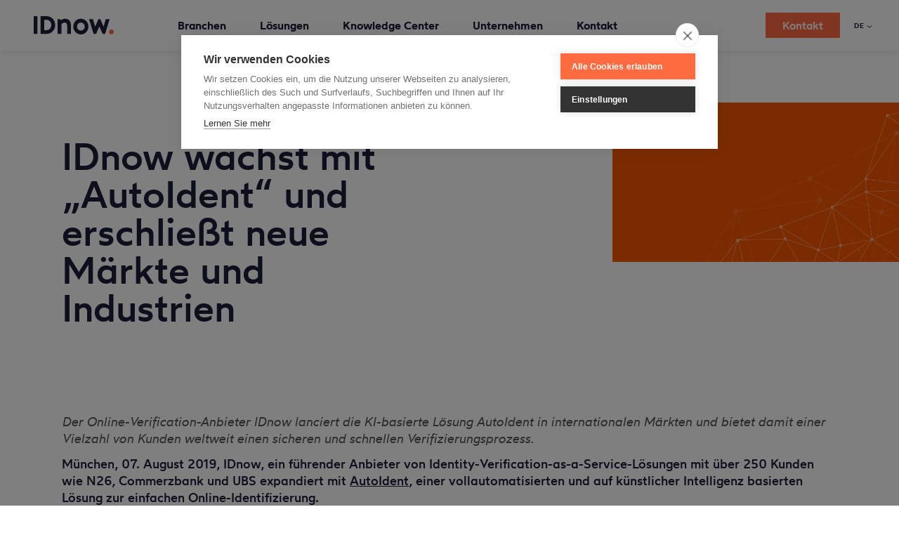

--- FILE ---
content_type: text/html; charset=UTF-8
request_url: https://www.idnow.io/de/pr-de/idnow-waechst-mit-autoident-und-erschliesst-neue-maerkte-und-industrien/
body_size: 169157
content:

<!DOCTYPE html>
<html lang="de-DE" xmlns:og="http://opengraphprotocol.org/schema/" xmlns:fb="http://www.facebook.com/2008/fbml" prefix="og: https://ogp.me/ns#">
  <head>
    <meta charset="UTF-8"/>
    <meta name="viewport" content="width=device-width, initial-scale=1, maximum-scale=5, user-scalable=yes">
    <link rel="alternate" href="https://www.idnow.io/blog/idnow-grows-autoident-opens-new-markets-industries/" hreflang="x-default" />
<link rel="alternate" href="https://www.idnow.io/blog/idnow-grows-autoident-opens-new-markets-industries/" hreflang="en" />
<link rel="alternate" href="https://www.idnow.io/de/pr-de/idnow-waechst-mit-autoident-und-erschliesst-neue-maerkte-und-industrien/" hreflang="de" />

<!-- Suchmaschinen-Optimierung durch Rank Math PRO - https://rankmath.com/ -->
<title>IDnow wächst mit „AutoIdent“ - IDnow</title>
<meta name="description" content="München, 07.08.2019, IDnow expandiert mit AutoIdent, einer vollautomatisierten KI-basierten Lösung zur einfachen Online-Identifizierung."/>
<meta name="robots" content="follow, index, max-snippet:-1, max-video-preview:-1, max-image-preview:large"/>
<link rel="canonical" href="https://www.idnow.io/de/pr-de/idnow-waechst-mit-autoident-und-erschliesst-neue-maerkte-und-industrien/" />
<meta property="og:locale" content="de_DE" />
<meta property="og:type" content="article" />
<meta property="og:title" content="IDnow wächst mit „AutoIdent“ - IDnow" />
<meta property="og:description" content="München, 07.08.2019, IDnow expandiert mit AutoIdent, einer vollautomatisierten KI-basierten Lösung zur einfachen Online-Identifizierung." />
<meta property="og:url" content="https://www.idnow.io/de/pr-de/idnow-waechst-mit-autoident-und-erschliesst-neue-maerkte-und-industrien/" />
<meta property="article:section" content="PR" />
<meta property="og:updated_time" content="2022-02-08T11:15:45+01:00" />
<meta property="og:image" content="https://www.idnow.io/wp-content/uploads/Industry-default.jpg" />
<meta property="og:image:secure_url" content="https://www.idnow.io/wp-content/uploads/Industry-default.jpg" />
<meta property="og:image:width" content="720" />
<meta property="og:image:height" content="400" />
<meta property="og:image:alt" content="white lines on orange red background" />
<meta property="og:image:type" content="image/jpeg" />
<meta property="article:published_time" content="2019-08-07T15:31:29+02:00" />
<meta property="article:modified_time" content="2022-02-08T11:15:45+01:00" />
<meta name="twitter:card" content="summary_large_image" />
<meta name="twitter:title" content="IDnow wächst mit „AutoIdent“ - IDnow" />
<meta name="twitter:description" content="München, 07.08.2019, IDnow expandiert mit AutoIdent, einer vollautomatisierten KI-basierten Lösung zur einfachen Online-Identifizierung." />
<meta name="twitter:site" content="@IDnowGroup" />
<meta name="twitter:creator" content="@IDnowGroup" />
<meta name="twitter:image" content="https://www.idnow.io/wp-content/uploads/Industry-default.jpg" />
<meta name="twitter:label1" content="Verfasst von" />
<meta name="twitter:data1" content="@webbook.com.ua" />
<meta name="twitter:label2" content="Zeit zum Lesen" />
<meta name="twitter:data2" content="3 Minuten" />
<script type="application/ld+json" class="rank-math-schema">{"@context":"https://schema.org","@graph":[{"@type":"Place","@id":"https://www.idnow.io/#place","address":{"@type":"PostalAddress","streetAddress":"Auenstr. 100","addressLocality":"Munich","addressRegion":"Bavaria","postalCode":"80469","addressCountry":"DE"}},{"@type":"Organization","@id":"https://www.idnow.io/#organization","name":"IDnow","url":"https://www.idnow.io","sameAs":["https://twitter.com/IDnowGroup","https://www.linkedin.com/company/idnow","https://www.youtube.com/c/idnowde"],"email":"info@idnow.io","address":{"@type":"PostalAddress","streetAddress":"Auenstr. 100","addressLocality":"Munich","addressRegion":"Bavaria","postalCode":"80469","addressCountry":"DE"},"logo":{"@type":"ImageObject","@id":"https://www.idnow.io/#logo","url":"https://www.idnow.io/wp-content/uploads/IDnow_website_link-3.jpg","contentUrl":"https://www.idnow.io/wp-content/uploads/IDnow_website_link-3.jpg","caption":"IDnow","inLanguage":"de","width":"1200","height":"628"},"contactPoint":[{"@type":"ContactPoint","telephone":"+49-89-413246060","contactType":"sales"},{"@type":"ContactPoint","telephone":"+49-89-41324600","contactType":"customer support"}],"location":{"@id":"https://www.idnow.io/#place"}},{"@type":"WebSite","@id":"https://www.idnow.io/#website","url":"https://www.idnow.io","name":"IDnow","publisher":{"@id":"https://www.idnow.io/#organization"},"inLanguage":"de"},{"@type":"ImageObject","@id":"https://www.idnow.io/wp-content/uploads/Industry-default.jpg","url":"https://www.idnow.io/wp-content/uploads/Industry-default.jpg","width":"720","height":"400","caption":"white lines on orange red background","inLanguage":"de"},{"@type":"WebPage","@id":"https://www.idnow.io/de/pr-de/idnow-waechst-mit-autoident-und-erschliesst-neue-maerkte-und-industrien/#webpage","url":"https://www.idnow.io/de/pr-de/idnow-waechst-mit-autoident-und-erschliesst-neue-maerkte-und-industrien/","name":"IDnow w\u00e4chst mit \u201eAutoIdent\u201c - IDnow","datePublished":"2019-08-07T15:31:29+02:00","dateModified":"2022-02-08T11:15:45+01:00","isPartOf":{"@id":"https://www.idnow.io/#website"},"primaryImageOfPage":{"@id":"https://www.idnow.io/wp-content/uploads/Industry-default.jpg"},"inLanguage":"de"},{"@type":"Article","headline":"IDnow w\u00e4chst mit \u201eAutoIdent\u201c - IDnow","datePublished":"2019-08-07T15:31:29+02:00","dateModified":"2022-02-08T11:15:45+01:00","author":{"@type":"Person","name":"David Klein"},"name":"IDnow w\u00e4chst mit \u201eAutoIdent\u201c - IDnow","articleSection":"PR","@id":"https://www.idnow.io/de/pr-de/idnow-waechst-mit-autoident-und-erschliesst-neue-maerkte-und-industrien/#schema-335331","isPartOf":{"@id":"https://www.idnow.io/de/pr-de/idnow-waechst-mit-autoident-und-erschliesst-neue-maerkte-und-industrien/#webpage"},"publisher":{"@id":"https://www.idnow.io/#organization"},"image":{"@id":"https://www.idnow.io/wp-content/uploads/Industry-default.jpg"},"inLanguage":"de","mainEntityOfPage":{"@id":"https://www.idnow.io/de/pr-de/idnow-waechst-mit-autoident-und-erschliesst-neue-maerkte-und-industrien/#webpage"}}]}</script>
<!-- /Rank Math WordPress SEO Plugin -->

<link rel='dns-prefetch' href='//www.idnow.io' />
<link rel='dns-prefetch' href='//js-eu1.hs-scripts.com' />
<link rel='dns-prefetch' href='//cdnjs.cloudflare.com' />
<link href='https://fonts.gstatic.com' crossorigin rel='preconnect' />
<meta property="og:title" content="IDnow wächst mit „AutoIdent“ und erschließt neue Märkte und Industrien"/><meta property="og:type" content="article"/><meta property="og:url" content="https://www.idnow.io/de/pr-de/idnow-waechst-mit-autoident-und-erschliesst-neue-maerkte-und-industrien/"/><meta property="og:site_name" content="IDnow"/><meta property="og:image" content="https://www.idnow.io/wp-content/uploads/Industry-default-300x167.jpg"/>
<style id='wp-block-library-inline-css' type='text/css'>
:root{--wp-admin-theme-color:#007cba;--wp-admin-theme-color-darker-10:#006ba1;--wp-admin-theme-color-darker-20:#005a87;--wp-admin-border-width-focus:2px}@media (-webkit-min-device-pixel-ratio:2),(min-resolution:192dpi){:root{--wp-admin-border-width-focus:1.5px}}:root .has-pale-pink-background-color{background-color:#f78da7}:root .has-vivid-red-background-color{background-color:#cf2e2e}:root .has-luminous-vivid-orange-background-color{background-color:#ff6900}:root .has-luminous-vivid-amber-background-color{background-color:#fcb900}:root .has-light-green-cyan-background-color{background-color:#7bdcb5}:root .has-vivid-green-cyan-background-color{background-color:#00d084}:root .has-pale-cyan-blue-background-color{background-color:#8ed1fc}:root .has-vivid-cyan-blue-background-color{background-color:#0693e3}:root .has-vivid-purple-background-color{background-color:#9b51e0}:root .has-white-background-color{background-color:#fff}:root .has-very-light-gray-background-color{background-color:#eee}:root .has-cyan-bluish-gray-background-color{background-color:#abb8c3}:root .has-very-dark-gray-background-color{background-color:#313131}:root .has-black-background-color{background-color:#000}:root .has-pale-pink-color{color:#f78da7}:root .has-vivid-red-color{color:#cf2e2e}:root .has-luminous-vivid-orange-color{color:#ff6900}:root .has-luminous-vivid-amber-color{color:#fcb900}:root .has-light-green-cyan-color{color:#7bdcb5}:root .has-vivid-green-cyan-color{color:#00d084}:root .has-pale-cyan-blue-color{color:#8ed1fc}:root .has-vivid-cyan-blue-color{color:#0693e3}:root .has-vivid-purple-color{color:#9b51e0}:root .has-white-color{color:#fff}:root .has-very-light-gray-color{color:#eee}:root .has-cyan-bluish-gray-color{color:#abb8c3}:root .has-very-dark-gray-color{color:#313131}:root .has-black-color{color:#000}:root .has-vivid-cyan-blue-to-vivid-purple-gradient-background{background:linear-gradient(135deg,#0693e3,#9b51e0)}:root .has-vivid-green-cyan-to-vivid-cyan-blue-gradient-background{background:linear-gradient(135deg,#00d084,#0693e3)}:root .has-light-green-cyan-to-vivid-green-cyan-gradient-background{background:linear-gradient(135deg,#7adcb4,#00d082)}:root .has-luminous-vivid-amber-to-luminous-vivid-orange-gradient-background{background:linear-gradient(135deg,#fcb900,#ff6900)}:root .has-luminous-vivid-orange-to-vivid-red-gradient-background{background:linear-gradient(135deg,#ff6900,#cf2e2e)}:root .has-very-light-gray-to-cyan-bluish-gray-gradient-background{background:linear-gradient(135deg,#eee,#a9b8c3)}:root .has-cool-to-warm-spectrum-gradient-background{background:linear-gradient(135deg,#4aeadc,#9778d1 20%,#cf2aba 40%,#ee2c82 60%,#fb6962 80%,#fef84c)}:root .has-blush-light-purple-gradient-background{background:linear-gradient(135deg,#ffceec,#9896f0)}:root .has-blush-bordeaux-gradient-background{background:linear-gradient(135deg,#fecda5,#fe2d2d 50%,#6b003e)}:root .has-purple-crush-gradient-background{background:linear-gradient(135deg,#34e2e4,#4721fb 50%,#ab1dfe)}:root .has-luminous-dusk-gradient-background{background:linear-gradient(135deg,#ffcb70,#c751c0 50%,#4158d0)}:root .has-hazy-dawn-gradient-background{background:linear-gradient(135deg,#faaca8,#dad0ec)}:root .has-pale-ocean-gradient-background{background:linear-gradient(135deg,#fff5cb,#b6e3d4 50%,#33a7b5)}:root .has-electric-grass-gradient-background{background:linear-gradient(135deg,#caf880,#71ce7e)}:root .has-subdued-olive-gradient-background{background:linear-gradient(135deg,#fafae1,#67a671)}:root .has-atomic-cream-gradient-background{background:linear-gradient(135deg,#fdd79a,#004a59)}:root .has-nightshade-gradient-background{background:linear-gradient(135deg,#330968,#31cdcf)}:root .has-midnight-gradient-background{background:linear-gradient(135deg,#020381,#2874fc)}.has-small-font-size{font-size:.8125em}.has-normal-font-size,.has-regular-font-size{font-size:1em}.has-medium-font-size{font-size:1.25em}.has-large-font-size{font-size:2.25em}.has-huge-font-size,.has-larger-font-size{font-size:2.625em}.has-text-align-center{text-align:center}.has-text-align-left{text-align:left}.has-text-align-right{text-align:right}#end-resizable-editor-section{display:none}.aligncenter{clear:both}.items-justified-left{justify-content:flex-start}.items-justified-center{justify-content:center}.items-justified-right{justify-content:flex-end}.items-justified-space-between{justify-content:space-between}.screen-reader-text{border:0;clip:rect(1px,1px,1px,1px);-webkit-clip-path:inset(50%);clip-path:inset(50%);height:1px;margin:-1px;overflow:hidden;padding:0;position:absolute;width:1px;word-wrap:normal!important}.screen-reader-text:focus{background-color:#ddd;clip:auto!important;-webkit-clip-path:none;clip-path:none;color:#444;display:block;font-size:1em;height:auto;left:5px;line-height:normal;padding:15px 23px 14px;text-decoration:none;top:5px;width:auto;z-index:100000}
</style>
<link rel='stylesheet' id='contact-form-7-css'  href='https://www.idnow.io/wp-content/plugins/contact-form-7/includes/css/styles.css?ver=5.5.6' type='text/css' media='all' />
<link rel='stylesheet' id='wpcf7-redirect-script-frontend-css'  href='https://www.idnow.io/wp-content/plugins/wpcf7-redirect/build/css/wpcf7-redirect-frontend.min.css?ver=8171718d5eea407f2908a0b6c2c5234c' type='text/css' media='all' />
<link rel='stylesheet' id='font-awesome-css'  href='https://cdnjs.cloudflare.com/ajax/libs/font-awesome/6.5.1/css/all.min.css?ver=8171718d5eea407f2908a0b6c2c5234c' type='text/css' media='all' />
<style id='idnow-toggle-styles-inline-css' type='text/css'>

        /* Toggle trigger styling */
        .simple-toggle {
            cursor: pointer;
			font-size:medium;
            color: #333;
            font-weight: normal;
            display: inline-block;
            position: relative;
            /*padding-left: 24px;*/ /* Increased left padding for larger icon */
			padding-right: 30px; /*New property*/
            margin: 0;
            line-height: 1.4;
        }
        
        /* Enhanced Plus/minus icon */
        .simple-toggle:before {
            content: "\2715";
			transform: rotate(-45deg);
            transition-behavior: normal;
            transition-duration: 150ms;
            transition-timing-function: ease-in-out;
            transition-delay: 0s;
            transition-property: all;
            position: absolute;
            /*left: 0;*/
			right:0;
            top: 0;
            font-size: 20px; /* Larger font size */
            font-weight: bold;
            line-height: 1;
            color: #333!important; /* Darker color for better contrast */
            transition: all 0.2s ease; /* Smooth transition for hover effect */
			/*New*/
			width: 24px;
    		height: 24px;
    		background-color: #f0f0f1; /* You can change this to match your color scheme */
    		border-radius: 50%;
    		display: flex;
   			 align-items: center;
   			 justify-content: center;
   			 color: white; 
        }
        
        /* Hover effect for the icon */
        .simple-toggle:hover:before {
            color: #333; /* Even darker on hover */
            transform: scale(1.1); /* Slightly enlarge on hover */
        }
        
        /* Active state icon */
        .simple-toggle.active:before {
            content: "\2715"; /* Using proper minus sign */
            color: ##ff6b40; /* Darker color when active */
        }
        
        /* Content area with full width and justified text */
        .simple-toggle-content {
            display: none;
            padding: 5px; /* Using your preferred 5px padding */
            margin: 8px 0;
            line-height: 1.6;
            width: 100%; /* Full width */
            box-sizing: border-box;
            /* background-color: #f5f5f5; */
            border-radius: 15px;
			font-size: smaller;
            text-align: justify !important; /* Forced justification */
            display: block; /* When visible, ensure it's block level */
        }
        
        /* Force full width display */
        .simple-toggle-content > * {
            width: 100%;
            text-align: justify !important;
        }
        
        /* Remove any default margins that might be affecting the content */
        .simple-toggle-content p {
            margin: 0 0 10px 0;
            text-align: justify !important;
        }
        
        .simple-toggle-content p:last-child {
            margin-bottom: 0;
        }
    
</style>
<link rel='stylesheet' id='wotfard-font-css'  href='https://www.idnow.io/wp-content/themes/IDnow/static/fonts/wotfard/stylesheet.css?ver=1764168852' type='text/css' media='all' />
<link rel='stylesheet' id='style-css'  href='https://www.idnow.io/wp-content/themes/IDnow/static/css/style.css?ver=1764168852' type='text/css' media='all' />
<link rel='stylesheet' id='glightbox-css'  href='https://www.idnow.io/wp-content/themes/IDnow/static/css/glightbox.min.css?ver=1764168852' type='text/css' media='all' />
<script type='text/javascript' src='https://www.idnow.io/wp-includes/js/jquery/jquery.min.js?ver=3.6.0' id='jquery-core-js'></script>
<script type='text/javascript' src='https://www.idnow.io/wp-includes/js/jquery/jquery-migrate.min.js?ver=3.3.2' id='jquery-migrate-js'></script>
<script type='text/javascript' src='https://www.idnow.io/wp-content/plugins/svg-support/js/min/svgs-inline-min.js?ver=1.0.0' id='bodhi_svg_inline-js'></script>
<script type='text/javascript' id='bodhi_svg_inline-js-after'>
cssTarget="img.style-svg";ForceInlineSVGActive="false";
</script>
<script type='text/javascript' src='https://www.idnow.io/wp-content/themes/IDnow/static/js/forms2.js?ver=1764168852' id='forms2-js'></script>
<script type='text/javascript' src='https://www.idnow.io/wp-content/themes/IDnow/static/js/head.min.js?ver=1764168852' id='head-js'></script>
			<!-- DO NOT COPY THIS SNIPPET! Start of Page Analytics Tracking for HubSpot WordPress plugin v11.1.75-->
			<script class="hsq-set-content-id" data-content-id="blog-post">
				var _hsq = _hsq || [];
				_hsq.push(["setContentType", "blog-post"]);
			</script>
			<!-- DO NOT COPY THIS SNIPPET! End of Page Analytics Tracking for HubSpot WordPress plugin -->
			<style type="text/css">.broken_link, a.broken_link {
	text-decoration: line-through;
}</style><style id="wpforms-css-vars-root">
				:root {
					--wpforms-field-border-radius: 3px;
--wpforms-field-background-color: #ffffff;
--wpforms-field-border-color: rgba( 0, 0, 0, 0.25 );
--wpforms-field-text-color: rgba( 0, 0, 0, 0.7 );
--wpforms-label-color: rgba( 0, 0, 0, 0.85 );
--wpforms-label-sublabel-color: rgba( 0, 0, 0, 0.55 );
--wpforms-label-error-color: #d63637;
--wpforms-button-border-radius: 3px;
--wpforms-button-background-color: #066aab;
--wpforms-button-text-color: #ffffff;
--wpforms-field-size-input-height: 43px;
--wpforms-field-size-input-spacing: 15px;
--wpforms-field-size-font-size: 16px;
--wpforms-field-size-line-height: 19px;
--wpforms-field-size-padding-h: 14px;
--wpforms-field-size-checkbox-size: 16px;
--wpforms-field-size-sublabel-spacing: 5px;
--wpforms-field-size-icon-size: 1;
--wpforms-label-size-font-size: 16px;
--wpforms-label-size-line-height: 19px;
--wpforms-label-size-sublabel-font-size: 14px;
--wpforms-label-size-sublabel-line-height: 17px;
--wpforms-button-size-font-size: 17px;
--wpforms-button-size-height: 41px;
--wpforms-button-size-padding-h: 15px;
--wpforms-button-size-margin-top: 10px;

				}
			</style>    <link rel="icon" href="/favicon.ico?1">
<script src="https://cdn.cookiehub.eu/c2/d248875a.js"></script>
<script type="text/javascript">
document.addEventListener("DOMContentLoaded", function(event) {
var cpm = {
	onAllow: function(category) {
		console.log(category);
		if (category === "marketing") {
			const elements = document.querySelectorAll('.placeholder-wrapper');
			elements.forEach(element => {
				element.classList.add('hidden');
			});
		}
	},
	onRevoke: function(category) {
    console.log(category);
		if (category === "marketing") {
			const elements = document.querySelectorAll('.placeholder-wrapper');
			elements.forEach(element => {
				element.classList.remove('hidden');
			});
		}
	},
};
window.cookiehub.load(cpm);
});
</script> 	  
	  
<!-- Google Tag Manager -->
<script>(function(w,d,s,l,i){w[l]=w[l]||[];w[l].push({'gtm.start':
new Date().getTime(),event:'gtm.js'});var f=d.getElementsByTagName(s)[0],
j=d.createElement(s),dl=l!='dataLayer'?'&l='+l:'';j.async=true;j.src=
'https://www.googletagmanager.com/gtm.js?id='+i+dl;f.parentNode.insertBefore(j,f);
})(window,document,'script','dataLayer','GTM-N3B3T58');</script>
<!-- End Google Tag Manager -->	  
<script>window._nQc="89733404";</script>
<!-- CookieHub duplicate Code 
<script src="https://cookiehub.net/c2/d248875a.js"></script>
<script type="text/javascript">
document.addEventListener("DOMContentLoaded", function(event) {
var cpm = {};
window.cookiehub.load(cpm);
});
</script>
 End CookieHub Duplicate--->

	  
<script>window.wpEnv = 'production'</script>

<link rel="preload" href="/wp-content/themes/IDnow/static/css/style.css" as="style" onload="this.onload=null;this.rel='stylesheet'">

	  <!-- Microsoft Ads -->
			<!--<script>(function(w,d,t,r,u){var f,n,i;w[u]=w[u]||[],f=function(){var o={ti:"97147324", enableAutoSpaTracking: true};o.q=w[u],w[u]=new 	UET(o),w[u].push("pageLoad")},n=d.createElement(t),n.src=r,n.async=1,n.onload=n.onreadystatechange=function(){var s=this.readyState;s&&s!=="loaded"&&s!=="complete"||(f(),n.onload=n.onreadystatechange=null)},i=d.getElementsByTagName(t)[0],i.parentNode.insertBefore(n,i)})(window,document,"script","//bat.bing.com/bat.js","uetq");</script>-->
	  <!-- End Microsoft Ads-->
		<!-- Microsoft Ads Consent Management -->
	 <!-- <script>window.uetq = window.uetq || [];window.uetq.push('consent', 'default', {'ad_storage': 'denied'}); </script>
	  <script>window.uetq = window.uetq || [];window.uetq.push('consent', 'update', {'ad_storage': 'granted'}); </script>-->
	  
	  <!-- Microsoft Ads UET Tag -->
<script type="text/plain" data-consent="marketing">
    (function(w, d, t, r, u) {
        var f, n, i;
        w[u] = w[u] || [];
        f = function() {
            var o = {
                ti: "97147324", // Remplace par ton ID de suivi
                enableAutoSpaTracking: true
            };
            o.q = w[u], w[u] = new UET(o), w[u].push("pageLoad");
        },
        n = d.createElement(t), n.src = r, n.async = 1,
        n.onload = n.onreadystatechange = function() {
            var s = this.readyState;
            s && s !== "loaded" && s !== "complete" || (f(), n.onload = n.onreadystatechange = null)
        },
        i = d.getElementsByTagName(t)[0], i.parentNode.insertBefore(n, i)
    })(window, document, "script", "//bat.bing.com/bat.js", "uetq");
</script>

<!-- Set consent mode to denied by default 
<script>
    window.uetq = window.uetq || [];
    // Par défaut, le stockage des cookies est interdit
    window.uetq.push('consent', 'default', { 'ad_storage': 'denied' });
</script>-->
<!-- End Microsoft Ads -->
	  <!-- End CM MAds-->

<!--Bing Validation -->
	  <meta name="msvalidate.01" content="E7AB410A2F7C9983329111F211F64C2A" />
	  <!-- Bing Validation-->
  </head>
	<!-- Google Tag Manager (noscript) -->

<body class="post-template-default single single-post postid-10371 single-format-standard">
<noscript><iframe src="https://www.googletagmanager.com/ns.html?id=GTM-N3B3T58" height="0" width="0" style="display:none;visibility:hidden"></iframe></noscript>
	
	
<header class="site-header initial" data-site-header>
	<div class="bg"></div>
	<div class="site-logo">

      <a href="/de/" aria-label="Die IDnow KYC Plattform für Identitätsprüfung" data-wpel-link="internal">
      <svg viewBox="0 0 1024 225"
           xmlns="http://www.w3.org/2000/svg"
           xmlns:xlink="http://www.w3.org/1999/xlink"
      >
        <defs>
          <path d="M885,0 L885,225 L0,225 L0,218.463 L27.586,218.463 C86.50783,218.463 134.55447,170.303826 135.509511,110.736524 L135.524,108.928 C135.524,49.46662 88.0665779,0.9784396 29.3681439,0.01462213 L27.586,0 L885,0 Z"
                id="logo-mask-path"></path>
        </defs>
        <g id="logo" stroke="none">
          <g id="now-container" transform="translate(139.000000, 0.000000)">
            <mask id="logo-now-mask" fill="white">
              <use xlink:href="#logo-mask-path"></use>
            </mask>
            <g id="now" mask="url(#logo-now-mask)" fill="#1C1E39" transform="translate(0,0)">
              <g class="now-maksed" transform="translate(0,0)">
                <g transform="translate(166.749000, 31.488000)">
                  <path
                          d="M662.462,6.984 C661.579,5.779 660.174,5.066 658.679,5.066 L619.393,5.066 C617.328,5.066 615.505,6.419 614.904,8.393 L587.816,97.639 L546.883,8.494 C546.663,7.743 546.251,7.048 545.696,6.479 C544.814,5.576 543.566,5.066 542.304,5.066 L525.055,5.066 C523.792,5.066 522.585,5.655 521.702,6.557 C521.232,7.04 520.876,7.632 520.65,8.274 L479.614,97.637 L452.528,8.393 C451.928,6.419 450.106,5.066 448.041,5.066 L408.752,5.066 C407.258,5.066 405.853,5.779 404.97,6.984 C404.087,8.189 403.83,9.745 404.281,11.17 L458.801,183.654 C459.418,185.603 461.226,186.929 463.272,186.929 L488.647,186.929 C490.483,186.929 492.15,185.857 492.911,184.189 L533.717,94.885 L574.523,184.189 C575.284,185.857 576.951,186.929 578.786,186.929 L604.159,186.929 C606.205,186.929 608.014,185.603 608.631,183.654 L663.15,11.17 C663.601,9.745 663.345,8.189 662.462,6.984"
                          id="w"></path>
                  <path
                          d="M297.293,0 C350.634,0 394.029,43.401 394.029,96.747 C394.029,150.104 350.634,193.512 297.293,193.512 C243.932,193.512 200.52,150.104 200.52,96.747 C200.52,43.401 243.932,0 297.293,0 Z M297.293,47.334 C270.031,47.334 247.853,69.5 247.853,96.747 C247.853,124.004 270.031,146.178 297.293,146.178 C324.529,146.178 346.688,124.004 346.688,96.747 C346.688,69.5 324.529,47.334 297.293,47.334 Z"
                          id="o"></path>
                  <path
                          d="M170.223,87.392 L170.223,182.286 C170.223,184.876 168.123,186.975 165.533,186.975 L127.044,186.975 C124.453,186.975 122.354,184.876 122.354,182.286 L122.354,85.669 C122.354,61.156 111.305,47.656 91.244,47.656 C66.666,47.656 50.636,64.917 48.061,69.822 L48.061,182.286 C48.061,184.876 45.962,186.975 43.372,186.975 L4.689,186.975 C2.099,186.975 -2.84217094e-14,184.876 -2.84217094e-14,182.286 L-2.84217094e-14,9.755 C-2.84217094e-14,7.166 2.099,5.066 4.689,5.066 L30.936,5.066 C33.112,5.066 35.003,6.563 35.501,8.68 L38.382,20.922 C47.991,13.347 68.166,0.755 95.994,0.755 C145.249,0.755 170.223,29.903 170.223,87.392"
                          id="n"></path>
                </g>
              </g>
            </g>
          </g>
          <path
                  d="M993.6661,164.004184 C1010.2971,164.0212 1023.9421,177.5762 1023.99927,194.1372 C1024.0561,210.7392 1009.8941,225.0982 993.5601,224.999709 C977.1891,224.9002 962.9671,210.4242 963.1301,194.0262 C963.2951,177.5532 977.0921,163.9872 993.6661,164.004184"
                  id="period" class="period" fill="#FF6B40"></path>
          <path
                  d="M166.586,0 C226.103,0 274.524,48.866 274.524,108.928 C274.524,169.326 226.103,218.463 166.586,218.463 L91.569,218.463 C88.979,218.463 86.88,216.364 86.88,213.774 L86.88,4.69 C86.88,2.099 88.979,0 91.569,0 L166.586,0 Z M165.637,45.519 L134.203,45.519 L134.203,172.64 L163.055,172.64 C182.322,172.64 199.228,164.784 210.659,150.516 C223.181,134.888 227.486,113.051 222.472,90.608 C216.636,64.481 192.734,45.519 165.637,45.519 Z"
                  id="D" fill="#1C1E39"></path>
          <path
                  d="M42.602,0 L4.689,0 C2.099,0 0,2.099 0,4.69 C0,4.69 0.106,213.695 0.106,213.788 C0.113,216.37 2.211,218.463 4.795,218.463 L42.595,218.463 C45.185,218.463 47.291,216.356 47.291,213.766 L47.291,4.69 C47.291,2.099 45.192,0 42.602,0"
                  id="I" fill="#1C1E39"></path>
        </g>
      </svg>
    </a>
      </div>
	      <input type="checkbox"
         hidden
         id="site-nav-toggle"
         class="site-nav-toggle"
  >
  <label for="site-nav-toggle" class="site-nav-toggle-label">
    <span class="bars">
      <span></span>
      <span></span>
      <span></span>
      <span></span>
    </span>
  </label>
  <nav class="site-nav"><ul id="menu-navigation-de" class="site-nav-list"><li><input type='radio' name='nav-item' hidden id='nav-103162'><label aria-label="Branchen" for='nav-103162' data-nav-label='nav-103162'><span class="menu-item-title">Branchen</span></label>
<div class='main-menu-container depth-0' data-scroll-height><ul class="main-menu">
	<li class="empty"><span><span class="menu-item-title">_</span></span>
	<div class='sub-menu-container depth-1' data-scroll-height><ul class="sub-menu depth-1">
		<li><a href="https://www.idnow.io/de/branchen/fintech/" data-wpel-link="internal"><span class="menu-item-title">Fintech</span></a><a href="https://www.idnow.io/de/branchen/fintech/" data-wpel-link="internal"><p class="text-small">Betrug bekämpfen, globale Banking-Vorschriften einhalten und Konversionsraten maximieren.</p></a></li>
		<li><a href="https://www.idnow.io/de/branchen/banking/" data-wpel-link="internal"><span class="menu-item-title">Banking</span></a><a href="https://www.idnow.io/de/branchen/banking/" data-wpel-link="internal"><p class="text-small">Erfüllen Sie AML- und KYC-Anforderungen, ohne die Sicherheit zu gefährden oder das Kundenerlebnis zu beeinträchtigen.</p></a></li>
		<li><a href="https://www.idnow.io/de/branchen/mobility/" data-wpel-link="internal"><span class="menu-item-title">Mobility</span></a><a href="https://www.idnow.io/de/branchen/mobility/" data-wpel-link="internal"><p class="text-small">Schaffen Sie Vertrauen statt Frustration durch ein intuitives, sicheres Onboarding.</p></a></li>
		<li><a href="https://www.idnow.io/de/branchen/gaming/" data-wpel-link="internal"><span class="menu-item-title">Gaming</span></a><a href="https://www.idnow.io/de/branchen/gaming/" data-wpel-link="internal"><p class="text-small">Bonusmissbrauch bekämpfen, Minderjährige vor Glücksspiel schützen und globale Vorschriften einhalten.</p></a></li>
		<li><a href="https://www.idnow.io/de/branchen/krypto/" data-wpel-link="internal"><span class="menu-item-title">Krypto</span></a><a href="https://www.idnow.io/de/branchen/krypto/" data-wpel-link="internal"><p class="text-small">Erfüllen Sie die komplexen und sich ständig weiterentwickelnden Kryptovorschriften und bekämpfen Sie Betrug.</p></a></li>
		<li><a href="https://www.idnow.io/de/branchen/reiseindustrie/" data-wpel-link="internal"><span class="menu-item-title">Reiseindustrie</span></a><a href="https://www.idnow.io/de/branchen/reiseindustrie/" data-wpel-link="internal"><p class="text-small">Beschleunigen Sie den Check-in und die ganze Reise durch sicheres und intuitives Onboarding.</p></a></li>
		<li><a href="https://www.idnow.io/de/branchen/telekommunikation/" data-wpel-link="internal"><span class="menu-item-title">Telekommunikation</span></a><a href="https://www.idnow.io/de/branchen/telekommunikation/" data-wpel-link="internal"><p class="text-small">Schaffen Sie vertrauenswürdige Verbindungen mit einem sicheren, optimierten Onboarding.</p></a></li>
		<li><a href="https://www.idnow.io/de/ge-hr/" data-wpel-link="internal"><span class="menu-item-title">Human Resources</span></a><a href="https://www.idnow.io/de/ge-hr/" data-wpel-link="internal"><p class="text-small">Optimieren Sie das Online-Onboarding von Bewerbern und schützen Sie Ihr Unternehmen vor Betrug.</p></a></li>
	</ul></div>
</li>
	<li class="sub"><span aria-label="Related Topics"><span class="menu-item-title">Related Topics</span></span>
	<div class='sub-menu-container depth-1' data-scroll-height><ul class="sub-menu depth-1">
		<li class="sub"><span aria-label="Fallstudien"><span class="menu-item-title">Fallstudien</span></span></li>
		<li><a aria-label="Lesen Sie mehr über Syncier" href="https://www.idnow.io/de/portfolio/syncier/" data-wpel-link="internal"><span class="menu-item-title">Syncier</span></a><a aria-label="Lesen Sie mehr über Syncier" href="https://www.idnow.io/de/portfolio/syncier/" data-wpel-link="internal"><p class="text-small"> </p></a></li>
		<li><a aria-label="Lesen Sie mehr über Holvi" href="https://www.idnow.io/de/portfolio/holvi/" data-wpel-link="internal"><span class="menu-item-title">Holvi</span></a><a aria-label="Lesen Sie mehr über Holvi" href="https://www.idnow.io/de/portfolio/holvi/" data-wpel-link="internal"><p class="text-small"> </p></a></li>
	</ul></div>
</li>
</ul></div>
</li>
<li><input type='radio' name='nav-item' hidden id='nav-103266'><label aria-label="Lösungen" for='nav-103266' data-nav-label='nav-103266'><span class="menu-item-title">Lösungen</span></label>
<div class='main-menu-container depth-0' data-scroll-height><ul class="main-menu">
	<li><span aria-label="Produkte"><span class="menu-item-title">Lösungen</span></span>
	<div class='sub-menu-container depth-1' data-scroll-height><ul class="sub-menu depth-1">
		<li><a href="https://www.idnow.io/de/automatisierte-identitaetspruefung/" data-wpel-link="internal"><span class="menu-item-title">Automatisierte Identitätsprüfung</span></a><a href="https://www.idnow.io/de/automatisierte-identitaetspruefung/" data-wpel-link="internal"><p class="text-small"> Mit unseren Lösungen zur automatisierten Identitätsprüfung können Sie Ihr Unternehmen sicher skalieren.</p></a></li>
		<li><a href="https://www.idnow.io/de/experten-gefuehrte-identitaetsueberpruefung/" data-wpel-link="internal"><span class="menu-item-title">Expertengeführte Identitätsprüfung</span></a><a href="https://www.idnow.io/de/experten-gefuehrte-identitaetsueberpruefung/" data-wpel-link="internal"><p class="text-small"> Face-to-Face-Videoidentifizierung mit Expertenunterstützung für eine intuitive und sichere Identitätsprüfung.</p></a></li>
		<li><a href="https://www.idnow.io/de/persoenliche-identifizierung-vor-ort/" data-wpel-link="internal"><span class="menu-item-title">Persönliche Identifizierung vor Ort</span></a><a href="https://www.idnow.io/de/persoenliche-identifizierung-vor-ort/" data-wpel-link="internal"><p class="text-small"> Bieten Sie Ihren Kunden eine persönliche Identitätsprüfung an einer Tankstelle in der Nähe oder führen Sie Point-of-Sale (POS)-Identifizierungen vor Ort durch.</p></a></li>
		<li><a href="https://www.idnow.io/de/digitale-signaturen/" data-wpel-link="internal"><span class="menu-item-title">Vertrauensdienste</span></a><a href="https://www.idnow.io/de/digitale-signaturen/" data-wpel-link="internal"><p class="text-small">Erstellen Sie digitale Signaturen, stellen Sie qualifizierte Zeitstempel aus und generieren Sie elektronische Siegel – ganz ohne den Aufwand und die Kosten papierlastiger Prozesse.</p></a></li>
	</ul></div>
</li>
	<li class="addons-platform empty"><span><span class="menu-item-title">_</span></span>
	<div class='sub-menu-container depth-1' data-scroll-height><ul class="sub-menu depth-1">
		<li class="sub"><a aria-label="Lesen Sie mehr über Add-ons" href="/de/plattform/#addons" data-wpel-link="internal"><span class="menu-item-title">Add-ons</span></a></li>
		<li><a href="https://www.idnow.io/de/produkte/add-ons/anti-geldwaesche-screening/" data-wpel-link="internal"><span class="menu-item-title">AML Screening</span></a><a href="https://www.idnow.io/de/produkte/add-ons/anti-geldwaesche-screening/" data-wpel-link="internal"><p class="text-small"> </p></a></li>
	</ul></div>
</li>
</ul></div>
</li>
<li><input type='radio' name='nav-item' hidden id='nav-103282'><label aria-label="Knowledge Center" for='nav-103282' data-nav-label='nav-103282'><span class="menu-item-title">Knowledge Center</span></label>
<div class='main-menu-container depth-0' data-scroll-height><ul class="main-menu">
	<li class="empty"><span><span class="menu-item-title">_</span></span>
	<div class='sub-menu-container depth-1' data-scroll-height><ul class="sub-menu depth-1">
		<li><a aria-label="Lesen Blog" href="https://www.idnow.io/de/blog-de/" data-wpel-link="internal"><span class="menu-item-title">Blog</span></a><a aria-label="Lesen Blog" href="https://www.idnow.io/de/blog-de/" data-wpel-link="internal"><p class="text-small">Aktuelle Artikel rund um Identitätsprüfung zu Regulationen, Betrug und Technologien.</p></a></li>
		<li><a aria-label="Lesen Reports &#038; Guides" href="https://www.idnow.io/de/portfolio_category/reports-guides-de/" data-wpel-link="internal"><span class="menu-item-title">Reports &amp; Guides</span></a><a aria-label="Lesen Reports &#038; Guides" href="https://www.idnow.io/de/portfolio_category/reports-guides-de/" data-wpel-link="internal"><p class="text-small">Sie möchten den Dingen auf den Grund gehen? Wir haben Reports, Leitfäden und weitere Insights zum Herunterladen verfügbar. </p></a></li>
		<li><a aria-label="Lesen Sie mehr über Fallstudien" href="https://www.idnow.io/de/portfolio_category/case-studies-de/" data-wpel-link="internal"><span class="menu-item-title">Fallstudien</span></a><a aria-label="Lesen Sie mehr über Fallstudien" href="https://www.idnow.io/de/portfolio_category/case-studies-de/" data-wpel-link="internal"><p class="text-small">Werfen Sie einen Blick hinter die Kulissen – mit unseren Praxisbeispielen, die zum Herunterladen bereitstehen.</p></a></li>
		<li><a aria-label="Lesen Sie mehr über Webinare" href="https://www.idnow.io/de/portfolio_category/webinare/" data-wpel-link="internal"><span class="menu-item-title">Webinare</span></a><a aria-label="Lesen Sie mehr über Webinare" href="https://www.idnow.io/de/portfolio_category/webinare/" data-wpel-link="internal"><p class="text-small">In unseren Webinaren werden Sie von unseren Expertinnen und Experten über alle Trends und Themen auf dem Laufenden gehalten.</p></a></li>
		<li><a aria-label="Lesen Glossar" href="https://www.idnow.io/de/glossar/" data-wpel-link="internal"><span class="menu-item-title">Glossar</span></a><a aria-label="Lesen Glossar" href="https://www.idnow.io/de/glossar/" data-wpel-link="internal"><p class="text-small">Alle Begriffe rund um Identitätsprüfung leicht verständlich und branchenspezifisch erklärt.</p></a></li>
		<li><a href="https://www.idnow.io/de/entwickler/" data-wpel-link="internal"><span class="menu-item-title">Entwickler</span></a><a href="https://www.idnow.io/de/entwickler/" data-wpel-link="internal"><p class="text-small">iOS- und Android-SDK-Tools inklusive vollständiger API-Dokumentation.</p></a></li>
	</ul></div>
</li>
	<li class="separate"><span aria-label="Regulatorik"><span class="menu-item-title">Regulatorik</span></span>
	<div class='sub-menu-container depth-1' data-scroll-height><ul class="sub-menu depth-1">
		<li><a href="https://www.idnow.io/de/regulatorik/was-ist-kyc/" data-wpel-link="internal"><span class="menu-item-title">KYC</span></a></li>
		<li><a href="https://www.idnow.io/de/regulatorik/krypto-regulierung/" data-wpel-link="internal"><span class="menu-item-title">Krypto</span></a></li>
		<li><a aria-label="Lesen Sie mehr über Datensicherheit" href="https://www.idnow.io/de/regulatorik/datensicherheit/" data-wpel-link="internal"><span class="menu-item-title">Datensicherheit</span></a><a aria-label="Lesen Sie mehr über Datensicherheit" href="https://www.idnow.io/de/regulatorik/datensicherheit/" data-wpel-link="internal"><p class="text-small"> </p></a></li>
		<li><a aria-label="Lesen Sie mehr über Zertifizierungsrichtlinien" href="https://www.idnow.io/de/zertifizierungsrichtlinien/" data-wpel-link="internal"><span class="menu-item-title">Zertifizierungsrichtlinien</span></a><a aria-label="Lesen Sie mehr über Zertifizierungsrichtlinien" href="https://www.idnow.io/de/zertifizierungsrichtlinien/" data-wpel-link="internal"><p class="text-small"> </p></a></li>
	</ul></div>
</li>
</ul></div>
</li>
<li><input type='radio' name='nav-item' hidden id='nav-103283'><label aria-label="Unternehmen" for='nav-103283' data-nav-label='nav-103283'><span class="menu-item-title">Unternehmen</span></label>
<div class='main-menu-container depth-0' data-scroll-height><ul class="main-menu">
	<li class="empty"><span><span class="menu-item-title">_</span></span>
	<div class='sub-menu-container depth-1' data-scroll-height><ul class="sub-menu depth-1">
		<li><a aria-label="Lesen Presse" href="https://www.idnow.io/de/presse/" data-wpel-link="internal"><span class="menu-item-title">Presse</span></a><a aria-label="Lesen Presse" href="https://www.idnow.io/de/presse/" data-wpel-link="internal"><p class="text-small">Lesen Sie die neuesten Pressemitteilungen und laden Sie unsere Logo- und Bilddateien herunter.</p></a></li>
		<li><a aria-label="Lesen Sie mehr über Partner" href="https://www.idnow.io/de/partner/" data-wpel-link="internal"><span class="menu-item-title">Partner</span></a><a aria-label="Lesen Sie mehr über Partner" href="https://www.idnow.io/de/partner/" data-wpel-link="internal"><p class="text-small">Werden Sie Partner im globalen IDnow Partnerschaftsnetzwerk.</p></a></li>
		<li><a aria-label="Lesen Sie mehr über Karriere" href="https://www.idnow.io/de/karriere/" data-wpel-link="internal"><span class="menu-item-title">Karriere</span></a><a aria-label="Lesen Sie mehr über Karriere" href="https://www.idnow.io/de/karriere/" data-wpel-link="internal"><p class="text-small">Informieren Sie sich über die Jobmöglichkeiten bei einem schnell wachsenden B2B Software Unternehmen in Europa.</p></a></li>
		<li><a aria-label="Lesen Sie mehr über Referenzen" href="https://www.idnow.io/de/referenzen/" data-wpel-link="internal"><span class="menu-item-title">Referenzen</span></a><a aria-label="Lesen Sie mehr über Referenzen" href="https://www.idnow.io/de/referenzen/" data-wpel-link="internal"><p class="text-small">Erfahren Sie, welche Kunden auf der ganzen Welt auf die Identitätsüberprüfung von IDnow vertrauen.</p></a></li>
		<li><a aria-label="Lesen Sie mehr über IDnow&#8217;s Vision" href="https://www.idnow.io/de/ueber-uns/" data-wpel-link="internal"><span class="menu-item-title">Über IDnow</span></a><a aria-label="Lesen Sie mehr über IDnow&#8217;s Vision" href="https://www.idnow.io/de/ueber-uns/" data-wpel-link="internal"><p class="text-small">Wir stellen Ihnen IDnow, die Meilensteine des Unternehmens und das Management vor.</p></a></li>
		<li><a href="https://www.idnow.io/de/core-values/" data-wpel-link="internal"><span class="menu-item-title">Core Values</span></a><a href="https://www.idnow.io/de/core-values/" data-wpel-link="internal"><p class="text-small">Lernen Sie, was IDnow ausmacht und welche Kernwerte wir im Unternehmen leben.</p></a></li>
	</ul></div>
</li>
	<li class="empty"><span><span class="menu-item-title">#</span></span></li>
</ul></div>
</li>
<li><input type='radio' name='nav-item' hidden id='nav-103284'><label aria-label="Kontakt" for='nav-103284' data-nav-label='nav-103284'><span class="menu-item-title">Kontakt</span></label>
<div class='main-menu-container depth-0' data-scroll-height><ul class="main-menu">
	<li class="empty"><span><span class="menu-item-title">_</span></span>
	<div class='sub-menu-container depth-1' data-scroll-height><ul class="sub-menu depth-1">
		<li><a aria-label="Nutzersupport" href="https://user.idnow.io/s/?language=en_US" data-wpel-link="external" rel="noopener noreferrer"><span class="menu-item-title">Nutzersupport</span></a><a aria-label="Nutzersupport" href="https://user.idnow.io/s/?language=en_US" data-wpel-link="external" rel="noopener noreferrer"><p class="text-small">Haben Sie Probleme mit Ihrer ID-Verifizierung? Durchsuchen Sie unsere Wissensdatenbank.</p></a></li>
		<li><a aria-label="Vertriebskontakt" href="https://www.idnow.io/de/kontakt/" data-wpel-link="internal"><span class="menu-item-title">Vertriebskontakt</span></a><a aria-label="Vertriebskontakt" href="https://www.idnow.io/de/kontakt/" data-wpel-link="internal"><p class="text-small">Sind Sie an einer unserer Dienstleistungen interessiert? Nehmen Sie Kontakt mit unserem Vertriebsteam auf.</p></a></li>
	</ul></div>
</li>
	<li class="empty"><span><span class="menu-item-title">_</span></span>
	<div class='sub-menu-container depth-1' data-scroll-height><ul class="sub-menu depth-1">
		<li><a aria-label="Lesen Sie mehr über Partner" href="https://www.idnow.io/de/partner/" data-wpel-link="internal"><span class="menu-item-title">Partner</span></a><a aria-label="Lesen Sie mehr über Partner" href="https://www.idnow.io/de/partner/" data-wpel-link="internal"><p class="text-small"> </p></a></li>
		<li><a aria-label="Business Support" href="https://support.idnow.io/s/?language=de" data-wpel-link="external" rel="noopener noreferrer"><span class="menu-item-title">Business Support</span></a></li>
		<li><a aria-label="Lesen Presse" href="https://www.idnow.io/de/presse/" data-wpel-link="internal"><span class="menu-item-title">Presse</span></a><a aria-label="Lesen Presse" href="https://www.idnow.io/de/presse/" data-wpel-link="internal"><p class="text-small"> </p></a></li>
	</ul></div>
</li>
</ul></div>
</li>
<li class="contact"><a aria-label="Kontakt" href="https://www.idnow.io/de/kontakt/" data-wpel-link="internal"><span class="menu-item-title">Kontakt</span></a><a aria-label="Kontakt" href="https://www.idnow.io/de/kontakt/" data-wpel-link="internal"><p class="text-small"> </p></a></li>
</ul></nav>
 <input type="checkbox" hidden id="language-nav-toggle">
  <nav class="language-nav">
        <label style="--i: 0" for="language-nav-toggle">de</label>
    <ul data-scroll-height>
              <li style="--i: 1" class="">
         <a href="https://www.idnow.io/blog/idnow-grows-autoident-opens-new-markets-industries/" class="drop-block__link" data-wpel-link="internal">
        en        </a>
        </li>
          </ul>
  </nav>
 <!--<link rel="preload" href="https://www.idnow.io/wp-content/uploads/IDCheck.io-Document-Coverage-Release-15.07.24-1024x1005-1.webp" as="image">--> 

	</header>



  <main class="post singular pr-de">
    <section class="hero text-image-block image-hug post-content">
      <div class="content">
        <div class="texts">
                                  <h1 class="title-large">IDnow wächst mit „AutoIdent“ und erschließt neue Märkte und Industrien</h1>
                  </div>

                <div class="image-left-hero">
        <div class="image" style="background-image: url('https://www.idnow.io/wp-content/uploads/Industry-default.jpg')"></div>
        </div>
              </div>
    </section>


    <div class="post-main content">
      <section class="post-content ">
        <article class="content">
          <p><em>Der Online-Verification-Anbieter IDnow lanciert die KI-basierte Lösung AutoIdent in internationalen Märkten und bietet damit einer Vielzahl von Kunden weltweit einen sicheren und schnellen Verifizierungsprozess.</em></p>
<p><strong>München, 07. August 2019, IDnow, ein führender Anbieter von Identity-Verification-as-a-Service-Lösungen mit über 250 Kunden wie N26, Commerzbank und UBS expandiert mit <a href="https://www.idnow.io/de/blog-de/idnow-autoident-nfc-lesefunktionalitat/" data-wpel-link="internal">AutoIdent</a>, einer vollautomatisierten und auf künstlicher Intelligenz basierten Lösung zur einfachen Online-Identifizierung.</strong></p>
<p>Die künstliche Intelligenz (KI) von <a href="https://www.idnow.io/de/faq/autoident/" data-wpel-link="internal">IDnow AutoIdent</a> erkennt über die Kamera des Smartphones ohne Notwendigkeit von Nutzereingaben Land und Typ des Ausweisdokuments. Danach erfasst die Technologie sowohl den maschinell lesbaren Teil des Ausweisdokuments, sowie auch nicht maschinell-lesbare Bereiche, wie zum Beispiel Adressfelder. Im nächsten Schritt werden durch die künstliche Intelligenz die optischen Sicherheitsmerkmale der Ausweisdokumente, wie zum Beispiel Hologramme, automatisiert überprüft. Mit der anschließenden biometrischen Videoprüfung der Person und einer „<a href="https://www.idnow.io/glossary/liveness-detection/" data-wpel-link="internal">liveness detection</a>&#8220; ist der Identifizierungsprozess für den Kunden innerhalb von wenigen Schritten abgeschlossen. Auf Grundlage der erfassten Daten ist das System in der Lage, mit weit über das gesetzliche Maß hinausgehender Verlässlichkeit, zu entscheiden ob die Identifizierung gültig ist.</p>
<p>Künstliche Intelligenz und Machine-Learning Technologie garantieren hierbei höchste Qualität und Genauigkeit. Das IDnow-Verfahren setzt darüber hinaus auf einen hybriden Ansatz, der die Vorteile von Mensch und Maschine optimal verbindet. In speziellen Fällen wird die KI mit einem menschlichen Ident-Spezialisten unterstützt, der als zusätzliche Prüf- und Sicherheitsstufe fungiert.</p>
<p>AutoIdent basiert auf Videotechnologie, was einen enormen Sicherheitsvorteil gegenüber herkömmlicher Fototechnologie bietet, die bisher im Markt üblich war. Die Sicherheitschecks beruhen bei diesem Verfahren auf mehreren hundert Bildern pro Identifikation statt auf einem einzelnen.</p>
<p>Für zahlreiche Use-Cases und Industrien ist AutoIdent die optimale Identifizierungslösung. „AutoIdent ist ein hoch effizientes Produkt, das maximale Sicherheit und gleichzeitig kurze Durchlaufzeiten für den Nutzer gewährleistet. Wir sprechen mit dieser Lösung viele Branchen an, die ihren Kunden zeitgemäße digitale Prozesse anbieten wollen und dabei höchste Anforderungen an Sicherheit erfüllen wollen oder müssen“ sagt Andreas Bodczek, CEO bei IDnow. „Automatisierte Identitäts-Verifizierung hat international ein enormes Potenzial. Durch den weltweiten Erfolg von innovativen Fintech- und Insuretech-Unternehmen geraten auch etablierte Finanz- und Versicherungsinstitute zunehmend unter Druck, ihre Kundenprozesse zu digitalisieren. Dieser Trend weitet sich stetig aus. Inzwischen sehen wir Anwendungsfälle aus vielen Branchen wie zum Beispiel: Mobilitätsdienstleister, Telekommunikationsanbieter und Sharing-Economy-Plattformen, um nur einige zu nennen. Alle wollen ein simples, schlankes Produkt, das ihre Conversion optimiert, die Kundenzufriedenheit steigert und vor allem sicher ist.“ führt Andreas Bodczek weiter aus.</p>
<p>Unter den strengen Standards des deutschen Marktes entwickelt, erfüllt AutoIdent ein breites Spektrum an regulatorischen Anforderungen aus unterschiedlichsten Ländern. Zudem ist die Lösung GDPR-konform und eine einzige technische Integration gewährleistet eine länderübergreifende Abdeckung der Regulatorik. Der simple und vor allem schnelle Prozess für den Endkunden liefert höchste Konversionsraten bis zu 90% und bringt zudem maximale Sicherheit durch die Genauigkeit der Machine-Learning Technologie.</p>
<p>AutoIdent ist für die Bedürfnisse von internationalen Unternehmen konzipiert: Die Lösung wird über eine einzige API integriert, über die nach einmaliger Integration weltweit die jeweils passenden Identifizierungstechnologien genutzt werden können. Der Omni-Channel-Ansatz ermöglicht dabei einen Einsatz für Mobilgeräte und Webanwendungen sowie am Point-of-Sale.</p>
<p>IDnow ist derzeit auf enormem Wachstumskurs. Nach der Eröffnung einer französischen Niederlassung im Januar dieses Jahres, hat IDnow in den letzten Monaten erfolgreich ein Team für die Expansion in den angelsächsischen Raum aufgebaut. Bereits vor einigen Monaten kündigte IDnow unter der Führung von Ex-Telefónica Deutschland CEO Andreas Bodczek das 100-Millionen-Euro-Umsatzziel als Zielmarke für 2023 an.</p>
        </article>

        
      
   


<div class="prev-posts-navigation">
<div class="prev-posts pull-left">
        
    </div>

    <div class="next-posts pull-right">
      
    </div>
</div>

      </section>
          </div>


    <section class="latest-news breakout">
  <div class="content">
    <h2 class="title-label"></h2>
    <div class="news-items">
      <div class="news-item">
  <h3 class="text-large">
    <a href="https://www.idnow.io/de/pr-de/bias-erkennen-reduzieren-praxis/" data-wpel-link="internal">
      Bias in der KI erkennen und reduzieren: IDnow bringt Forschungserkenntnisse in die Praxis    </a>
  </h3>
    <time class="tag"
          datetime="2025-10-30">30. Oktober 2025</time>
    <div class="image">
    <img src="https://www.idnow.io/wp-content/uploads/DE-MAMMOth-project-delivers-breakthrough-results-in-addressing-bias-in-artificial-intelligence-2-768x384.png" alt="Bias in der KI erkennen" role="presentation">
  </div>
</div><div class="news-item">
  <h3 class="text-large">
    <a href="https://www.idnow.io/de/pr-de/idnow-docusign-erweitern-angebot-deutschen/" data-wpel-link="internal">
      IDnow und Docusign erweitern Angebot für digitale Identitätsprüfung und E-Signaturen im deutschen Markt    </a>
  </h3>
    <time class="tag"
          datetime="2025-09-09">9. September 2025</time>
    <div class="image">
    <img src="https://www.idnow.io/wp-content/uploads/IDnow-und-Docusign-erweitern-Angebot-für-digitale-Identitätsprüfung-und-E-Signaturen-im-deutschen-Markt-768x384.png" alt="" role="presentation">
  </div>
</div><div class="news-item">
  <h3 class="text-large">
    <a href="https://www.idnow.io/de/pr-de/identitatsprufungsdiensten-eidas-vorschriften/" data-wpel-link="internal">
      IDnow setzt einen neuen Standard als einer der ersten Anbieter für Identitätsprüfung in Europa, der die neuen eIDAS 2.0-Regularien erfüllt    </a>
  </h3>
    <time class="tag"
          datetime="2025-08-12">12. August 2025</time>
    <div class="image">
    <img src="https://www.idnow.io/wp-content/uploads/IDnow-sets-European-benchmark-as-first-identity-verification-provider-to-comply-with-latest-eIDAS-4-768x384.png" alt="Armin Berghaus - eidas 2.0 compliance" role="presentation">
  </div>
</div><div class="news-item">
  <h3 class="text-large">
    <a href="https://www.idnow.io/de/pr-de/idnow-verstaerkt-erweitertes-fuehrungsteam/" data-wpel-link="internal">
      IDnow verstärkt erweitertes Führungsteam und treibt globale Identitätsinnovation voran    </a>
  </h3>
    <time class="tag"
          datetime="2025-07-09">9. Juli 2025</time>
    <div class="image">
    <img src="https://www.idnow.io/wp-content/uploads/Leadership-announcement-De-768x401.png" alt="De Leadership announcement De" role="presentation">
  </div>
</div>    </div>

<a class="arrow small" href="https://www.idnow.io/de/presse/#latest" data-wpel-link="internal"></a>
  </div>
</section>

    <section class="lets-talk" data-in-view-class>
  <div class="content">
    <div class="texts">
      <h2 class="title-large">Fragen?</h2>
            <a class="underlined white" href="https://www.idnow.io/de/kontakt/" data-wpel-link="internal"><span>Sprechen Sie mit uns</span></a>
                </div>
    <div class="graphic">
      <svg width="284px" height="44px" viewBox="0 0 284 44" xmlns="http://www.w3.org/2000/svg"
     class="graphic-elements" data-in-view-class="">
  <defs>
    <clipPath id="lets-talk-mask-4">
      <rect x="0" y="0" width="92" height="44"></rect>
    </clipPath>
    <clipPath id="lets-talk-mask-2">
      <rect id="lets-talk-path-1" x="0" y="0" width="92" height="44"></rect>
    </clipPath>
  </defs>
  <g id="lets-talk" stroke="none" stroke-width="1" fill="none" fill-rule="evenodd">
    <line x1="260" y1="22.5" x2="260.5" y2="22.5" id="dot" stroke="#F7B53D" stroke-width="44" stroke-linecap="round"
          stroke-linejoin="round" class="drawn scale" pathLength="1" style="--i: 7"></line>
    <g id="pill">
      <g id="right" clip-path="url(#lets-talk-mask-2)" transform="translate(92.000000, 0.000000)">
        <line class="drawn" pathLength="1"
              x1="0" y1="22" x2="69" y2="22" stroke="#FF6B40" stroke-width="44"
              stroke-linecap="round" stroke-linejoin="round"
              style="transform-origin: left"
        ></line>
      </g>
      <g id="left" clip-path="url(#lets-talk-mask-4)">
        <line x1="92" y1="22" x2="24" y2="22" stroke="#F7B53D" stroke-width="44"
              stroke-linecap="round" stroke-linejoin="round"
              pathLength="1"
              class="drawn"
              style="transform-origin: right"
        ></line>
        <use href="#dirt" width="80" height="80" x="44" class="drawn opacity"></use>
      </g>
    </g>
  </g>
</svg>    </div>
  </div>
</section>  </main>


<footer class="site-footer">
  <div class="content">
    <div class="info">
      <div class="contact">
        <p class="title-label small">Kontakt</p>
        <p>Haben Sie Probleme mit Ihrer Identifikation oder unserer App?</p>
<p>Kontaktieren Sie uns über unser <a href="https://user.idnow.io/s/contactsupport?language=de" data-wpel-link="external" rel="noopener noreferrer">IDnow Support Center</a>.</p>
<p>IDnow GmbH (HQ)<br />
Auenstraße 100<br />
80469 München, Deutschland</p>
<p>IDnow UK Limited<br />
London, Vereinigtes Königreich</p>
<p>IDnow SAS<br />
Cesson-Sévigné, Frankreich</p>
      </div>
      <div class="hours">
        <p class="title-label small">Geschäftszeiten</p>
        <p><strong>Ident-Center</strong><br />
Montag – Sonntag:<br />
6:00 – 22:59 Uhr CET<br />
23:00 – 5:59 Uhr CET (Nacht-Service)</p>
<p><strong>IT</strong><br />
24/7</p>
      </div>
		    
      <div class="links">
        <p class="title-label small">Produkte</p>
          <div style="margin-bottom: 4rem;">
          <div class="menu-footer-products-de-container"><ul id="menu-footer-products-de" class="menu"><li id="menu-item-217652" class="menu-item menu-item-type-post_type menu-item-object-page menu-item-217652"><a href="https://www.idnow.io/de/produkte/idnow-videoident/" data-wpel-link="internal">VideoIdent</a></li>
<li id="menu-item-217651" class="menu-item menu-item-type-post_type menu-item-object-page menu-item-217651"><a href="https://www.idnow.io/de/produkte/idnow-autoident/" data-wpel-link="internal">AutoIdent</a></li>
<li id="menu-item-217650" class="menu-item menu-item-type-post_type menu-item-object-page menu-item-217650"><a href="https://www.idnow.io/de/produkte/idcheck-io/" data-wpel-link="internal">IDCheck.io</a></li>
<li id="menu-item-217653" class="menu-item menu-item-type-post_type menu-item-object-page menu-item-217653"><a href="https://www.idnow.io/de/produkte/idnow-eid/" data-wpel-link="internal">eID</a></li>
<li id="menu-item-218141" class="menu-item menu-item-type-post_type menu-item-object-page menu-item-218141"><a href="https://www.idnow.io/de/produkte/add-ons/esign/" data-wpel-link="internal">eSign</a></li>
<li id="menu-item-218142" class="menu-item menu-item-type-post_type menu-item-object-page menu-item-218142"><a href="https://www.idnow.io/de/produkte/identity-wallet/" data-wpel-link="internal">Identity Wallet</a></li>
<li id="menu-item-238927" class="menu-item menu-item-type-custom menu-item-object-custom menu-item-238927"><a href="https://www.idnow.io/de/produkte/instantsign/" data-wpel-link="internal">InstantSign</a></li>
</ul></div>          </div>
		<p class="title-label small">Quick Links</p>
        <div class="menu-footer-menu-de-container"><ul id="menu-footer-menu-de" class="menu"><li id="menu-item-43618" class="menu-item menu-item-type-post_type menu-item-object-page menu-item-43618"><a href="https://www.idnow.io/de/ueber-uns/" data-wpel-link="internal">Über uns</a></li>
<li id="menu-item-43622" class="menu-item menu-item-type-post_type menu-item-object-page menu-item-43622"><a href="https://www.idnow.io/de/presse/" data-wpel-link="internal">Presse</a></li>
<li id="menu-item-45847" class="menu-item menu-item-type-post_type menu-item-object-page menu-item-45847"><a href="https://www.idnow.io/de/faq/" data-wpel-link="internal">FAQ</a></li>
<li id="menu-item-16826" class="menu-item menu-item-type-custom menu-item-object-custom menu-item-16826"><a href="https://user.idnow.io/s/contactsupport?language=en_US" data-wpel-link="external" rel="noopener noreferrer">IDnow Support</a></li>
<li id="menu-item-43625" class="menu-item menu-item-type-post_type menu-item-object-page menu-item-43625"><a href="https://www.idnow.io/de/zertifizierungsrichtlinien/" data-wpel-link="internal">Zertifizierungsrichtlinien</a></li>
<li id="menu-item-43624" class="menu-item menu-item-type-post_type menu-item-object-page menu-item-43624"><a href="https://www.idnow.io/de/karriere/" data-wpel-link="internal">Karriere</a></li>
<li id="menu-item-155602" class="menu-item menu-item-type-post_type menu-item-object-page menu-item-155602"><a href="https://www.idnow.io/de/impressum/" data-wpel-link="internal">Impressum</a></li>
<li id="menu-item-224399" class="menu-item menu-item-type-post_type menu-item-object-page menu-item-224399"><a href="https://www.idnow.io/release-notes/" data-wpel-link="internal">Release Notes</a></li>
<li id="menu-item-327383" class="menu-item menu-item-type-custom menu-item-object-custom menu-item-327383"><a href="https://content.idnow.io/ensuring-an-accessible-future-with-idnow?hs_preview=LINjSBxg-223680886982" data-wpel-link="external" rel="noopener noreferrer">Barrierefreiheit</a></li>
<li id="menu-item-358579" class="menu-item menu-item-type-custom menu-item-object-custom menu-item-358579"><a href="https://www.trust-services.io/de/widerruf-qualifizierte-langzeitzertifikate-fur-qualifizierte-siegel/" data-wpel-link="external" rel="noopener noreferrer">Widerruf</a></li>
</ul></div>              </div>
    </div>
  </div>
  <div class="legal">
    <div class="content">
      <div class="links">
        <p class="copyright">Copyright © 2026 IDnow.</p>
                  <a href='https://www.idnow.io/de/datenschutzerklaerung/' class='' >Privacy Policy</a>                  <a href='https://www.idnow.io/de/impressum/' class='' >Imprint / Legal Notice</a>              </div>
          </div>
  </div>



<style>
  .identification-popup-wrapper {
    position: fixed;
    top: 0;
    bottom: 0;
    left: 0;
    right: 0;
    display: none;
    background-color: rgba(0,0,0,0.7);
    z-index: 99990;
  }
  .identification-popup-wrapper.show {
    display: block;
  }

  .modal{
  max-width:700px;
  width:85%;
  position: fixed;
  top:50%;
  background-color: rgba(0,0,0,0.3);
  left:50%;
  transform: translate(-50%,-50%);
  border-radius: 5px;
  background:#fafafa;
  display: none;
  padding: 1rem 2rem;
  z-index: 99999;
  border: 1px solid rgba(0,0,0,0.3);
}

.modal__content{
 width:100%;
 padding:30px;
}
.modal.show{display:block}
/*#close {cursor:pointer;color:#ff6b40;position:absolute;top:0;font-size:15px;right:0;padding:1rem;margin-right: 10px;}*/
  #close {
      cursor: pointer;
      position: absolute;
      top: 10px;
      right: 15px;
      width: 20px;
      height: 20px;
      opacity: 0.3;
  }
  #close:hover {
      opacity: 1;
  }
  #close:before, #close:after {
      position: absolute;
      left: 15px;
      content: ' ';
      height: 20px;
      width: 2px;
      background-color: #333;
  }
  #close:before {
      transform: rotate(45deg);
  }
  #close:after {
      transform: rotate(-45deg);
  }
.modal__title{font-size: 2.5rem;}
.modal__title span{display: block;font-weight: 400;}
.modal__paragraph{font-size: 18px;font-weight: 500; padding-bottom: 70px;color:#000; text-align:center;}
.modal__button{
  background-color:#ff6b40;
  border:none;
  color: #ff6b40;
  padding: 0.5rem 1rem;;
  box-shadow: 2px 2px 12px rgba(0,0,0,0.2);
  transition: 0.3s background-color ease-in-out;
  color:#000;
}

#button-left {
float:left;
}

#button-right {
  float:right;
}
.modal__button a{
  color:#FFF;
  font-size:14px;
  font-weight:500;
  text-decoration: none;
}
.modal__button:hover{background-color:#ff7f5a;}

.modal__container{
  padding: 1rem 2rem;
  display: flex;
  flex-direction: column;
  justify-content: center;
  align-items: center;
  position: relative;
}
</style>

 
<script>
const modalMenuWrapper = document.querySelector('.identification-popup-wrapper');
const modalMenu = document.getElementById('identification-popup');
const modalBtn = document.querySelector('.modal__button');

setTimeout(() => {
    let a = jQuery('#identification-popup').text();
    if (a.trim()) {
        modalMenu.innerHTML += '<i id="close" class="fas fa-times"></i>';
        modalMenu.classList.add('show');
        modalMenuWrapper.classList.add('show');

        const closeBtn = document.getElementById('close');

        if (closeBtn) {
            closeBtn.addEventListener('click', () => {
                modalMenu.classList.remove('show');
                modalMenuWrapper.classList.remove('show');
            });
        }
        if (modalBtn) {
            modalBtn.addEventListener('click', () => {
                modalMenu.classList.remove('show');
                modalMenuWrapper.classList.remove('show');
            });
        }

        modalMenuWrapper.addEventListener('click', () => {
            modalMenu.classList.remove('show');
            modalMenuWrapper.classList.remove('show');
        });
    }
}, 3000);

</script>

</footer>


<svg id="global-svg" xmlns="http://www.w3.org/2000/svg" width="0" height="0">
  <svg id="super-underline" width="187px" height="29px" viewBox="0 0 187 29" xmlns="http://www.w3.org/2000/svg" preserveAspectRatio="none">
    <style>
      .super-underline-shape {
        fill: var(--underline-color, #F7B53D)
      }
    </style>
    <path class="super-underline-shape"
          d="M184.8 6.45a5.96 5.96 0 00-2.46-.33c-.22.03-.49.03-.63-.08-.35-.26-.87-.13-1.3-.2-.3-.06-.86-.08-1 .27-.06.16-.29.18-.5-.03-.14-.15-.27-.46-.73-.33-.65.18-1.3-.27-1.92.01-.02.01-.15-.03-.21-.06-.29-.17-.69-.1-1-.17-.62-.13-1.21.5-1.78-.04l-.06.03c-.67.41-1.22.15-1.78-.11h.01-.01c-1.3-.1-2.6-.3-3.93-.17-.47.05-.94.03-1.35.25-.44.23-1.2 0-1.73.13-.56.13-1.2.04-1.52-.1-.8-.33-1.3 0-1.65.19-.38.2-.75.25-1.09.17-.55-.13-1.39.06-1.67-.46-.06-.1-.43-.25-.89-.25-.74 0-1.62.01-2.21-.27-.55-.26-1.2-.34-1.59-.17-.5.22-1.2.01-1.57.32-.22.19-.58.16-.9.1-.43-.06-.7-.03-1.08.14-.23.1-.78.23-1.24.14-.27-.05-.55-.29-.68.06-.3-.09-.96.22-.9-.27.01-.07-.06-.21-.3-.12-.1.04.04.25-.28.2-.28-.06-.08-.18-.07-.28.03-.15-.07-.32-.37-.3-.3.03-.2.2-.13.31.16.29-.15.32-.52.44-.63.2-.95-.2-1.48-.16-.45.04-.8-.1-1-.38-.4-.53-1.52-.46-2.18-.79-.02-.01-.1 0-.15.01-.42.07-.83.01-1.24-.01-.71-.05-1.48-.14-2.11-.03-.58.1-.98-.02-1.47-.04-.87-.05-1.87-.35-2.58.21-.18.15-.51.2-.84 0-.26-.14-.59-.11-.97-.1-.67.01-1.42.38-2.06-.09-.04-.02-.18-.02-.24 0-.55.13-1.06 0-1.54-.12-.94-.24-1.97-.02-2.9-.24a.53.53 0 00-.24 0c-1.3.45-2.74.2-4.08.11-.96-.06-1.85-.47-2.93-.35-.55.07-1.16-.1-1.7.1-.19.05-.5.09-.52-.09-.01-.2-.24-.23-.41-.17-.29.09-.03.22.09.3.09.07.27.1.41.15.3.12.22.31.33.47.06.09-.1.13-.24.13-.94.05-1.9.04-2.8-.07-.3-.04-.89-.12-.99-.32-.13-.24.42-.32.68-.46.13-.08.28-.13.43-.2h.01l-.03.07.04-.07h-.02c-.76-.1-1.62.27-2.32-.18-.02-.02-.1 0-.16 0-1.37-.23-1.94.47-2.87.74-.55.16-.82.15-1.18-.07-.09-.06-.08-.15-.28-.12s-.11.1-.1.18c.05.32-.21.34-.71.24-.38-.08-.71-.26-1.19-.2-.34.04-.23-.08-.18-.2.2-.42-.06-.57-.84-.46-.41.05-.76.02-1.13-.08-.57-.16-1.14-.4-1.76-.08-.07.04-.25.07-.3.05-.47-.2-1.18.16-1.59-.24-.1-.1-.24-.03-.36.06-.25.16-1.47.16-1.56-.01-.24-.42-.94-.35-1.28-.28-.54.12.09.36.12.55 0 .09.07.18.03.26-.04.1-.35.15-.36.08-.03-.23-.57-.3-.52-.55.03-.1.1-.24-.16-.28-.24-.03-.41.07-.58.15-.1.06-.1.2-.32.17-.23-.04-.24-.17-.23-.27 0-.3-.35-.38-.77-.35-.67.06-1.34.03-2 0-.58-.01-1.2.33-1.1.55.05.1.47.2.14.28-.2.05-.57-.02-.74-.16-.19-.14-.4-.34-.68-.32-.87.07-1.41-.25-2.05-.46-.41-.14-1.06-.15-1.14.04-.1.22-.63.4-.3.7.08.06-.11.15-.28.18h-.16l-.13-.02a.43.43 0 01-.17-.06c-.17-.13.07-.14.19-.2.18-.08.13-.15-.08-.2-.18-.03-.37-.06-.06-.14.17-.04.44-.08.34-.2-.06-.07-.34-.1-.52-.13-.22-.05-.4 0-.48.1-.05.08.14.21-.16.21-.26 0-.3-.13-.35-.23-.13-.3-.44-.37-.98-.32-.74.07-1.6.1-2.25.02a15.2 15.2 0 00-4.4-.11c-.18.03-.34.01-.45-.08-.18-.14-.42-.1-.67-.11-.79-.02-1.58-.3-2.34.01-.03.01-.19-.05-.26-.1-.18-.1-.4-.15-.56-.03-.17.13-.07.3.2.35.08.01.1.03.15.05-.32-.02-.65-.05-.98-.06-.2-.3-.4-.3-1.07-.08h-.05.05l.01.02c-.37-.02-.74-.03-1.1-.06l-1.8-.14a1.75 1.75 0 00-.28-.3v-.02l.12.04-.13-.04c-.44-.19-.92.26-1.36-.05-.13.3-.36.27-.66.05-.1.06-.22.1-.35.12l-.47-.04c-.56-.05-1.15.02-1.64-.04-1.63-.2-3.3-.2-4.93-.34-1.31-.1-2.63-.14-3.94-.18-.88-.02-1.75.13-2.6.05-.13-.02-.26-.01-.4-.02-.35-.15-.85-.09-1.22-.06h-.8c-.2-.04-.4-.1-.59-.19-.38-.18-.6-.16-.8.1l-.04.06a102 102 0 00-1.67-.04c.04-.06.22-.1.72-.06.11 0 .24 0 .12-.09-.42-.35-1.02.03-1.5-.13-.09-.03-.23-.02-.26.06l.02.05c.05.08.06.13.06.17h-.42L43.1.8c-.46-.1-.94-.24-1.21.02h-.49c-.06-.09-.17-.18-.04-.25.14-.06-.2-.16-.3-.13-.47.12-1 .07-1.51.14-.5.07-1.01.26-1.57.25h-.1a1.97 1.97 0 01-.57-.11l.02-.01h-.05.03c-.08.05-.15.1-.23.13h-.6c-.24-.12-.03-.28.03-.42.03-.08.13-.15.2-.23-.44.02-.88.02-1.25.17-.11.05-.38.04-.3.16.05.1.24.04.37.03.28-.02.42.07.49.2.02.03 0 .07-.04.1h-1.52c-.2-.04-.38-.06-.5-.01-.32-.03-.6-.08-.9-.04-.45.05-.88.08-1.32.09-.14-.02-.27-.04-.4-.08-.1-.04-.36-.07-.38.08-.38.12-.76-.28-.95-.12a.72.72 0 01-.49.16h-.03c-.54-.01-1.15-.4-1.55-.02L27.87.9c-.9-.53-2-.65-3.22-.54-.24.03-.52-.03-.7.1-.16.12-.18.06-.3-.04-.48-.4-1.2-.37-1.52.03-.07.1.05.26-.32.25-.34-.01-.5-.1-.53-.29-.02-.14-.22-.15-.3-.04-.44.58-.87.08-1.23-.04-.39-.13-.7-.32-1.09-.05-.29-.02-.32-.36-.6-.25L18 .05l.06 1.35c-.33 0-.65.01-.97.03l.3 7.6.96.03.05 1.3c.4-.19.83-.11 1.23-.14.5-.02 1 .03 1.39-.26.14-.1.6-.23.74-.14.48.33 1.37.2 1.81.57.26.21.77.29 1.28.31.5.03.47-.23.65-.35.32-.21 1.07.09 1.16-.35.03.02.08.03.09.05.12.52.54.11.81.06.17-.03.28-.18.5-.13.92.26 1.82-.16 2.74-.17l.59.05h.07l.6.03c.57 0 1.13-.03 1.68 0 2.48.11 4.96.3 7.44.44 1.85.11 3.7.2 5.57.26 1.46.05 2.92.1 4.38.18-.73.09-1.46.18-2.19.25-1.43.16-2.88.26-4.3.5-1.9.32-3.86.48-5.76.83-.82.14-1.71.38-2.54.32-.58-.04-1.05.05-1.59.1-1.09.14-2.1.58-3.16.58-.86 0-1.7.11-2.45.24-2.15.37-4.34.45-6.5.8-1.43.24-2.91.32-4.34.7-1.1.3-2.32.17-3.5.38-.63.1-1.5.04-2.15.1-1.35.13-2.6.13-3.88.1-1.56-.05-4.96.8-5.14.86-1.18.42-2.34.85-3.06 1.55-.14.13-.28.25-.29.4-.02.38-.33-.24-.26.15.15.8-.3 1.7.79 2.33.1.06.01.11-.03.17-.16.19.02.3.15.46.28.34.47.74.55 1.12.04.2.1.39.21.6.2.33.96.52.79.92-.13.3.03.5.1.76.15.57.89.98 1.19 1.52.11.2.12.52.61.61.73.14 1.2.58 1.9.63 1.02.07 2.1.63 3.22-.15a.87.87 0 01.38-.08c1.38-.01 2.67-.42 4.01-.62 2.95-.4 5.85-.99 8.82-1.39 1.03-.13 2.09-.4 3-.72 1.28-.44 2.62-.69 3.99-.82.6-.06 1.25-.11 1.73-.3a6.8 6.8 0 012.29-.34c.16 0 .34-.02.49-.05 2.5-.66 5.18-.65 7.75-1.07 1.7-.27 3.44-.5 5.17-.7.87-.11 1.64-.38 2.53-.4.35-.01.51-.17.55-.37 0-.04.04-.08.07-.12.05.02.16.05.16.07-.07.36.42.26.76.26.86-.02 1.66-.26 2.6-.23 1.2.03 2.47-.3 3.71-.46.73-.08 1.5-.3 2.12.08.16.1.36.05.53 0 1.41-.41 2.89-.52 4.41-.54.36 0 .7.14 1.02.03.75-.26 1.7-.05 2.42-.4.18-.1.42-.04.6.04.17.06.37.07.56.03.68-.15 1.43-.14 2.1-.34.5-.17 1.04-.24 1.51.02.13.07.34.06.44-.03.28-.25.67-.18 1.05-.17.87 0 1.75.11 2.6-.14.53-.16 1.17-.05 1.68-.28a.86.86 0 01.62.02c.33.17.67.09 1.06.05.86-.07 1.72-.28 2.6-.16 1.1.14 2.11.02 3.09-.3a2 2 0 011.02-.15c.45.09.82 0 1.17-.12.98-.34 2.1-.55 3.13-.45 1.27.11 2.5-.09 3.73-.04.52.01 1.07-.06 1.42.23.14.1.36.13.48.01.59-.57 1.24-.3 1.87-.09.74.25 1.7.22 2.16-.04.92-.5 1.82-.23 2.7-.23.91 0 1.83.3 2.62-.23.1-.06.32-.12.45-.11.97.12 1.85.05 2.81-.17a4.38 4.38 0 011.88.13 5.7 5.7 0 002.14-.07 9.67 9.67 0 012.63-.1c1.16.1 2.42-.08 3.46.35.14.06.3-.04.44-.07.66-.13 1.15-.49 2-.38 1.05.12 2.21-.19 3.23.16.18.07.82-.2.49.22.28.01.55-.03.79-.12.46-.18.95-.28 1.44-.06.1.04.17.07.3.05a11.4 11.4 0 013.68-.19c.09.01.24-.02.3-.06.67-.47 1.38-.3 2.15-.09.38.1.86.13 1.27-.02l.12-.04.23-.01c-.01-.02-.03-.02-.05-.03a.58.58 0 01.23 0c.65.16 1.37.11 2.05.17.67.06 1.41.03 2.07.07l.38.13c.26.11.37.06.43-.03l.51.07c-.04.27.47.43.74.55.35.18.83.29 1.23.46.1.04.3.08.41 0 .1-.07 0-.14-.05-.21-.12-.14-.33-.28-.14-.42.03-.03.19-.01.28 0 .36.08.27.25.25.4-.02.36.35.51.83.59.22.03.38 0 .31-.2-.03-.08-.43-.23-.04-.26.22-.01.63-.06.72.24.05.16.12.3.47.28.15-.01.36.03.45.14.08.1-.07.13-.15.18-.15.12-.31.1-.47-.04-.07-.06-.18-.15-.28-.07-.1.07.03.15.13.2.12.08.26.15.4.22.53.24 1.28-.1 1.71.39 0 0 .14-.02.16-.05.12-.24.3-.07.54-.03.48.08.91.17 1.19.5.1.12.37.15.59.13h-.02c.18.12.48-.08.61.15.29.54 1.03.95 1.78.93.19 0 .21.03.18.11-.1.22.17.3.35.38.88.38 1.47 1.02 2.43 1.29.11.03.14.1.2.17.24.29.45.6 1.03.57.2 0 .3.14.32.27.08.37.47.41.84.5.17.06.3.04.39-.06.08-.1.18-.21.06-.3-.27-.18-.3-.43-.5-.62-.58-.57-1.45-.92-1.93-1.6-.18-.22-.67-.37-.97-.63a9.16 9.16 0 00-1.71-1.2c-.73-.32-1.5-.61-2.06-1.1-.34-.3-.76-.63-1.25-.72-.93-.14-1.58-.61-2.39-.89a8.56 8.56 0 01-.92-.4l.65-.02c.6 0 1.18-.09 1.75-.13 1.01-.08 1.94-.5 3.06-.24.11.03.2 0 .25-.07.3-.38.77-.11 1.1-.06a8.1 8.1 0 002.6 0 4.68 4.68 0 012-.04c.8.18 1.6.09 2.23-.04 1.03-.2 2-.18 3-.08.75-.02 1.5-.1 2.2.14.08.03.26-.02.4-.04.17-.02.34-.02.44.07.47.44 1.28.29 1.93.3.5.02.94-.53 1.59-.02.07.05.92.05 1.42 0l-.01-.02c.11.14.27.07.42.03.33-.08.66-.29 1.02 0 .07.06.37.04.56.02 1.02-.09 1.83.2 2.7.42.55.14 1.17.39 1.78.22.76-.22 1.73.05 2.38-.35.05-.03.26.02.4.04.73.13 1.42.09 2.17-.04.49-.07 1.17-.54 1.68.04 0 0 .14-.02.18-.05.47-.33.83-.4 1.32-.24l.42-9.57c-.1-.04-.2-.08-.3-.14a3.78 3.78 0 00-1.9-.39z"></path>
  </svg>
  <svg id="super-underline-alt" width="245px" height="29px" viewBox="0 0 245 29" xmlns="http://www.w3.org/2000/svg" preserveAspectRatio="none">
    <style>
      .super-underline-shape {
        fill: var(--underline-color, #F7B53D)
      }
    </style>
    <path class="super-underline-shape"
            d="M243.281372,14.8640845 C243.077197,14.8174689 242.870675,14.7753645 242.664153,14.7287489 L242.692315,14.1828953 C242.67002,14.1483095 242.651245,14.1107163 242.638337,14.0686119 C242.398959,13.3092287 242.296872,13.2550944 241.662051,13.6641087 L241.620981,13.6641087 C241.629195,13.6671162 241.637409,13.6701237 241.646796,13.6731311 C241.650317,13.6716274 241.662051,13.6641087 241.662051,13.6641087 C241.69256,13.7603474 241.710161,13.8580898 241.754751,13.9468098 C241.83337,14.1016939 242.244068,14.0385373 242.079789,14.3603353 C242.015251,14.4851448 241.923724,14.528753 241.82281,14.545294 C241.801688,14.5422865 241.780566,14.5347679 241.759445,14.5317604 L238.757833,14.0235 C238.759006,14.0174851 238.759006,14.0114702 238.76018,14.0039515 C238.754313,14.0099664 238.747272,14.0159813 238.741405,14.0204925 L238.675693,14.0114702 L238.666306,13.9994403 L238.743752,14.006959 C239.554586,13.7708735 239.558106,13.7693698 239.134501,13.1738931 C239.133328,13.1693819 239.134501,13.1693819 239.132154,13.163367 L239.231895,13.196449 L239.130981,13.1588558 C238.774261,12.9302889 238.411674,13.5377955 238.054954,13.1498334 C237.970467,13.5603514 237.7792,13.5197507 237.533954,13.2505832 C237.34386,13.4701277 236.967192,13.4400531 236.804086,13.6911759 L236.804086,13.6926796 L232.130349,12.8235242 C230.655358,12.5663865 229.158073,12.5393194 227.693643,12.1272976 C227.044741,11.9453464 226.328954,12.0927119 225.728162,11.919783 C224.038435,11.4340785 222.315853,11.4280636 220.617912,11.1634073 C218.973949,10.9062696 217.322945,10.6130424 215.667247,10.4130465 C215.233081,10.360416 214.822384,10.449136 214.382351,10.3408675 C213.471776,10.1077895 212.5436,9.95591284 211.616597,9.81907349 L206.603741,9.1108171 C205.284815,8.90630994 203.936554,8.90781367 202.648137,8.63864617 C200.554753,8.20857965 198.448462,8.1905349 196.355078,7.84166976 C194.966921,7.60107311 193.545908,7.70332668 192.138975,7.48528597 C190.965554,7.30183102 189.781572,7.28980119 188.602283,7.04318962 C188.032,6.92289129 187.424168,6.73041397 186.839804,6.77251839 C185.698065,6.85371976 184.565714,6.60410073 183.428668,6.55297394 C182.64717,6.52139563 181.833989,6.39508239 181.051317,6.24771694 C180.109059,6.07178064 179.19027,6.5559814 178.25388,6.12741861 C178.066133,6.04320978 177.873692,5.93794875 177.628447,5.93343756 C176.106519,5.90035552 174.593979,5.63118802 173.077919,5.48683003 C170.366142,5.22066998 167.641457,5.11992013 164.939068,4.70789837 C164.873356,4.69737226 164.800604,4.67632006 164.74076,4.68834989 C163.875948,4.87180484 163.013483,4.59812614 162.148672,4.57857767 C161.354266,4.56053292 160.565726,4.37106305 159.77484,4.27482439 C158.337399,4.10039182 156.898785,4.26279456 155.439048,4.08234707 C153.763403,3.86430636 152.067809,3.71994836 150.372215,3.72295582 C149.708058,3.71994836 149.046249,3.49288527 148.400867,3.45679578 C146.7041,3.36356457 145.002639,3.31995643 143.308218,3.17108725 C142.057351,3.0598113 140.781842,3.09289334 139.56031,2.87786008 C137.957417,2.58312918 136.343962,2.66884174 134.75163,2.42824509 C134.468835,2.3876444 134.188387,2.30042812 133.904419,2.28689456 C132.010517,2.201182 130.108401,2.2117081 128.22506,2.02825316 C126.89088,1.89742873 125.555526,1.88088771 124.223693,1.7666043 C122.991601,1.65081716 121.751294,1.72149242 120.518028,1.53653375 C119.91137,1.44480628 119.287109,1.4357839 118.671063,1.41623542 C117.964664,1.3891683 117.261784,1.40721305 116.562425,1.42976898 C115.561497,1.46134729 114.645054,1.05082926 113.621831,1.06586655 C112.578659,1.08090384 111.510846,1.01774722 110.457114,0.963612971 C109.072476,0.892937705 107.685492,0.871885498 106.297335,0.710986487 C104.620516,0.504975604 102.915534,0.658355969 101.215247,0.512494249 C99.6991865,0.384677278 98.1537905,0.417759317 96.6213022,0.304979637 C95.3176311,0.208740976 93.9998789,0.304979637 92.7044217,0.244830474 C91.841957,0.220770808 90.9689315,0.301972178 90.087692,0.204229789 C88.8814149,0.070397901 87.6317211,0.247837932 86.4078426,0.0764128173 C86.1684647,0.0433307777 85.9079651,-0.0333594051 85.6873619,0.0162636543 C84.5409292,0.276408784 83.3768952,0.106487399 82.2281157,0.135058251 C80.0056556,0.196711143 77.7796753,-0.0784712774 75.5501747,0.110998586 C75.1582519,0.141073167 74.7569418,0.029797216 74.3614988,0.0448345067 C72.8243168,0.101976212 71.2894817,0.192199956 69.7487794,0.16964402 C68.4322006,0.150095542 67.1121016,0.240319286 65.793176,0.226785725 C65.2874314,0.220770808 64.785207,0.205733518 64.278289,0.241823015 C62.986352,0.33204676 61.6908949,0.312498282 60.3977845,0.3651288 C59.524759,0.398210839 58.6165309,0.264378952 57.7798814,0.619259013 C57.4466298,0.760609546 57.143887,0.807225148 56.8188493,0.692941738 C56.3670821,0.533546456 55.8754185,0.52753154 55.4365589,0.628281388 C54.5799613,0.826773625 53.7139764,0.736549881 52.8538585,0.855344478 C52.1192967,0.956094326 51.3624399,0.913989912 50.6137971,0.929027203 C49.4298149,0.954590597 48.2258846,0.729031236 47.0817988,1.2342842 C47.004353,1.26886997 46.906959,1.28691472 46.8201258,1.28541099 C45.0822888,1.23729166 43.3561859,1.48991815 41.6265628,1.60269783 C40.4871707,1.67638055 39.340738,1.70344768 38.2130801,1.8598355 C36.6829386,2.06885384 35.1387161,2.0613352 33.609748,2.30945049 C32.9514586,2.41771899 32.2286311,2.62974479 31.5855961,2.47937188 C31.1373492,2.36959966 30.7618543,2.43426001 30.3370758,2.46734205 C29.468744,2.5320024 28.6215338,2.97109129 27.7942717,2.86131906 C27.1277684,2.77109532 26.4530511,2.80417736 25.8522593,2.88537873 C24.1308502,3.11845674 22.4141347,2.9771062 20.6903787,3.17259098 C19.5380789,3.30341541 18.3716981,3.19965811 17.201797,3.50040392 C16.3111702,3.74551176 15.3794736,3.4267212 14.4290023,3.55002698 C13.9302982,3.6131836 13.2591012,3.41769882 12.7439692,3.42221001 C11.6785026,3.43123238 10.7080831,3.24326625 9.72123573,3.00868451 C8.52317251,2.72297599 7.21480768,2.74553192 6.14347397,2.10343961 C6.03317236,2.03727553 5.91465681,2.01923078 5.76797913,2.07336503 C4.78934571,2.44177865 3.8224465,2.81771092 3.14655579,3.6237097 C3.01982628,3.77408261 2.88957651,3.90641077 2.85906755,4.0943769 C2.7792749,4.58760004 2.47301192,5.03420758 2.46362455,5.54697919 C2.44250297,6.59658208 1.94849257,7.69129685 2.68188093,8.66721702 C2.74876595,8.75593704 2.67132013,8.81458247 2.6255567,8.88074655 C2.47653219,9.10179472 2.59387432,9.27773102 2.66662645,9.49276428 C2.82973202,9.98147623 2.90952467,10.5198112 2.90483099,11.0160418 C2.90248414,11.2987429 2.91539178,11.5378358 2.97171601,11.8190332 C3.06910998,12.2881966 3.62765855,12.6445804 3.42935034,13.1302849 C3.2791524,13.4941873 3.36950585,13.7949332 3.37889322,14.1227461 C3.40118823,14.8926554 3.9104531,15.5212141 4.05478393,16.2670638 C4.10758789,16.537735 4.0641713,16.9542679 4.43262561,17.1452415 C4.98178681,17.4309501 5.27514216,18.0670275 5.82547678,18.2324377 C6.62340331,18.474538 7.38143352,19.3467009 8.39761643,18.5121313 C8.46567487,18.4564933 8.61704622,18.4504784 8.71796046,18.4685231 C9.81393602,18.6534818 10.9052179,18.3151428 11.9964998,18.2519861 C14.3949731,18.1211617 16.7828855,17.6640281 19.193093,17.558767 C20.0285691,17.5226775 20.9098085,17.3362151 21.68544,17.0249432 C22.7532535,16.5948767 23.8480556,16.4279628 24.9557654,16.4039031 C25.447429,16.3948807 25.9613875,16.4039031 26.3685647,16.2249593 C27.0022123,15.9482732 27.5983103,15.9648142 28.2284376,16.0294746 C28.357514,16.0430081 28.4994979,16.0520305 28.6238806,16.0204522 C30.6891022,15.4806135 32.8106481,15.677602 34.9052052,15.4339979 C36.2874956,15.2640765 37.6967746,15.1437781 39.0943195,15.0640805 C39.7948521,15.0219761 40.4367136,14.7212303 41.1419398,14.7723571 C41.4235609,14.7919055 41.571412,14.5964208 41.6183489,14.3483055 C41.6289097,14.2941712 41.6629389,14.2445482 41.6864073,14.1934214 C41.7274771,14.2295109 41.8096166,14.2701116 41.8037494,14.3016899 C41.7157428,14.7693496 42.117053,14.6821333 42.3822462,14.7016818 C43.072218,14.7482974 43.7246402,14.5137157 44.4744565,14.6264953 C45.4202341,14.7693496 46.4645791,14.4520628 47.4690278,14.3543204 C48.0557385,14.2986824 48.6940797,14.1062051 49.145847,14.6535625 C49.2655359,14.7979205 49.4251213,14.7377713 49.5682787,14.6851408 C50.7252721,14.2640966 51.9080809,14.2490593 53.1237454,14.3437943 C53.4053665,14.3663502 53.6611724,14.5828872 53.9240188,14.4625889 C54.5494524,14.1828953 55.2828407,14.5302567 55.8871527,14.1212424 C56.0361773,14.0204925 56.2262715,14.1167312 56.3659087,14.2280071 C56.4902913,14.328757 56.6463564,14.3558241 56.8000746,14.3167272 C57.3574497,14.1738729 57.9535478,14.2595854 58.5003621,14.0250037 C58.920447,13.8475637 59.3440521,13.7783921 59.6995988,14.1498132 C59.7946459,14.2505631 59.964792,14.2535705 60.0516252,14.1407909 C60.2910032,13.8310227 60.599613,13.9528247 60.8964886,13.9783881 C61.5888072,14.0415447 62.278779,14.2370295 62.9793115,13.9618471 C63.4087837,13.7964369 63.9074878,13.9904179 64.3310929,13.7287691 C64.456649,13.6520789 64.6995472,13.6761386 64.8262768,13.806963 C65.0715218,14.056582 65.3519695,13.967862 65.6605794,13.9558322 C66.352898,13.9257576 67.0581242,13.7302728 67.739882,13.9287651 C68.605867,14.1813915 69.4225683,14.0836491 70.2193214,13.7152355 C70.485688,13.590426 70.7743497,13.4731351 71.0395429,13.5829074 C71.3927427,13.7287691 71.6919652,13.6430565 71.9818003,13.501706 C72.7820737,13.1152476 73.6844347,12.9092367 74.5023094,13.091188 C75.5020644,13.3167473 76.4865649,13.140811 77.4675452,13.2430646 C77.8805895,13.285169 78.3159288,13.229531 78.5822955,13.6189969 C78.6832097,13.7693698 78.8603964,13.8084667 78.9613106,13.6656125 C79.4623615,12.9543486 79.9669327,13.3438144 80.4515557,13.6565901 C81.0230119,14.0235 81.7869093,14.0355298 82.1729649,13.7257616 C82.9309951,13.1167514 83.6338745,13.534788 84.3355805,13.5844111 C85.0548878,13.6355379 85.7695014,14.0821454 86.4242705,13.4250158 C86.5052366,13.3453182 86.6847701,13.2701317 86.7856843,13.2971988 C87.5495816,13.4986985 88.2583281,13.4385494 89.0304394,13.2024639 C89.447004,13.0746469 90.020807,13.2069751 90.5183377,13.4505792 C91.0240823,13.6971908 91.7738985,13.557344 92.2197987,13.4520829 C92.9707883,13.2671243 93.6279043,13.318251 94.3178761,13.4580979 C95.2296245,13.6490714 96.2422871,13.4701277 97.0472542,14.0761305 C97.1540355,14.1558281 97.2842853,14.0340261 97.4051477,14.0039515 C97.9355342,13.8671122 98.3403645,13.4205046 99.0068679,13.590426 C99.8376502,13.8039555 100.77404,13.4550904 101.568447,13.9558322 C101.705737,14.0430485 102.226736,13.734784 101.942768,14.256578 C102.169238,14.2851488 102.381628,14.2490593 102.575242,14.1377834 C102.955431,13.9182389 103.341486,13.8204966 103.729889,14.1227461 C103.799121,14.1753766 103.854272,14.2249997 103.955186,14.1964288 C104.920912,13.9227501 105.894851,13.8310227 106.889913,14.0776342 C106.960318,14.0941752 107.082354,14.0550783 107.130464,14.0039515 C107.689013,13.4054673 108.242867,13.6806498 108.843659,13.9768844 C109.140535,14.1242498 109.517203,14.1889102 109.852802,14.0129739 C109.990092,13.9422986 110.116821,13.8490674 110.27758,13.9257576 C110.786845,14.1723692 111.360648,14.1362797 111.900422,14.2490593 C112.600954,14.3949211 113.422349,14.3272533 114.029008,14.5467977 C114.920809,14.8700995 115.793834,14.8370174 116.626963,14.7934093 C117.629065,14.739275 118.638207,14.6400289 119.637962,14.6971706 C120.122585,14.7257415 120.581393,14.6295028 121.034334,14.5919096 C121.842821,14.5272492 122.597331,14.0054552 123.470357,14.3904099 C123.559537,14.4295068 123.629942,14.3964248 123.675705,14.3077048 C123.922124,13.8295189 124.290578,14.1919176 124.554598,14.273119 C125.24457,14.4881523 126.038976,14.5182268 126.604565,14.3678539 C127.207704,14.2069549 127.708755,14.184399 128.202765,14.3994323 C128.816464,14.6701035 129.455979,14.5828872 129.965244,14.4430404 C130.792506,14.2144736 131.552883,14.2911638 132.349636,14.4460479 L132.351983,14.4400329 C132.943387,14.4415367 133.541832,14.3768763 134.0863,14.7046893 C134.150838,14.7452899 134.293995,14.6806296 134.40195,14.6610811 C134.540414,14.6370214 134.680051,14.6475475 134.75163,14.7678459 C135.034424,15.2400168 135.507313,15.2219721 135.95204,15.2189646 C135.939132,15.2580616 135.909797,15.2836249 135.90745,15.3302405 C135.895716,15.4836209 136.113972,15.7633145 135.795975,15.7618108 C135.527261,15.7603071 135.068453,15.9873702 134.958152,15.5016657 C134.887747,15.1949049 134.523986,15.4730948 134.296342,15.3512928 C134.13089,15.2640765 134.202468,15.5227179 134.202468,15.6475274 C134.204815,15.91068 133.990079,15.7753444 133.864523,15.7843667 C133.241436,15.8324861 132.652379,15.5527925 132.002303,15.7648183 C131.570484,15.9046651 131.214938,15.9181986 131.230192,15.3377592 C131.23958,14.9708493 130.644655,14.9738568 130.551955,14.6279991 C130.26564,14.755816 130.251559,15.0385171 130.082586,15.2324982 C129.901879,15.4400128 129.758722,15.7678257 129.423123,15.4264792 C129.330423,15.3347517 129.15793,15.3843748 129.055842,15.4700874 C128.927939,15.5783558 129.076964,15.6400087 129.118034,15.7182027 C129.174358,15.8294786 129.369146,15.9572956 129.155583,16.0640603 C129.017119,16.1317281 128.722591,16.1332319 128.654532,16.0520305 C128.512548,15.888124 128.22506,15.8249674 128.179297,15.6445199 C128.107718,15.3603151 127.925838,15.2896399 127.658298,15.3362555 C127.342647,15.3933972 127.436521,15.6535423 127.363769,15.8339898 C127.201837,15.9452657 127.043425,16.0625566 126.875625,16.1678176 C126.565842,16.3633024 126.305343,16.6625445 126.00964,16.143758 C125.893472,15.9392508 125.733886,15.6986542 125.564914,15.494147 C125.462826,15.372345 125.329056,15.3287368 125.156563,15.4129456 C125.049782,15.4670799 125.061516,15.5422663 125.11784,15.6144453 C125.546139,16.1618027 124.996978,16.1512766 124.639084,16.2114258 C124.4044,16.249019 124.08875,16.1482692 124.3117,16.5407425 C124.35277,16.6159289 124.170889,16.7016415 124.060588,16.7136713 C123.733203,16.7497608 123.584179,16.9362232 123.493825,17.1948646 C123.470357,17.2640361 123.402298,17.3708009 123.350668,17.3768158 C123.205163,17.3963643 123.179348,17.2730585 123.179348,17.1768199 C123.178175,16.9888537 123.083128,16.7948727 123.349494,16.6309662 C123.729683,16.3948807 123.497345,16.3332278 123.234499,16.2926272 C123.107769,16.2730787 122.98808,16.2309743 122.863698,16.2008997 L122.864871,16.1888699 C122.826148,16.4084143 122.776865,16.626455 122.842576,16.842992 C122.965785,17.2610287 122.388462,17.4745582 122.354433,17.8910912 C122.343872,18.0204119 122.295762,17.6083901 122.076332,17.6429759 C122.016488,17.653502 121.929654,17.6670355 121.902666,17.7061325 C121.804098,17.8414681 121.874504,18.1121393 121.69849,18.1271766 C121.506049,18.1437176 121.73604,17.8429718 121.568241,17.7632742 C121.52013,17.7407183 121.433297,17.7407183 121.381667,17.7662816 C121.004998,17.936203 120.969796,17.758763 121.075404,17.5121514 C121.193919,17.2429839 120.955715,16.826451 121.521304,16.7272049 C121.584668,16.7166788 121.614004,16.5858543 121.577628,16.593373 C121.212694,16.7031452 120.942807,16.2580414 120.649452,16.4715709 C120.197684,16.7918652 119.728316,16.7738205 119.263641,16.8414883 C118.976153,16.8866001 118.884626,17.0625364 118.756723,17.2384727 L118.769631,17.2174205 C118.414084,17.0610327 117.802731,17.4189202 117.633759,16.876074 C117.631412,16.8685554 117.467133,16.9136673 117.467133,16.9136673 C117.503509,17.3271928 116.797109,17.3858382 116.856954,17.8159047 C116.879249,17.9677813 116.731398,17.9753 116.5812,18.0038708 C115.760978,18.1587549 114.944277,18.191837 114.126402,18.2279265 C113.899932,18.2384526 113.600709,18.3798031 113.674635,18.4775455 C113.87529,18.7497205 113.675808,18.6730303 113.500969,18.779795 C113.148942,18.9903171 112.85676,18.7767876 112.538763,18.8640039 C112.312293,18.8083659 112.05414,18.3798031 111.900422,18.7512242 C111.740837,19.1421938 111.556609,19.0970819 111.326619,19.0429476 C111.03561,18.9692649 110.771591,19.0609924 110.552161,19.2203877 C110.324517,19.3797829 110.204828,19.5857938 109.895045,19.3827904 C109.717858,19.2670033 109.500775,19.5707565 109.378739,19.7391742 C109.254357,19.912103 109.406901,19.9827783 109.56766,20.0218753 C109.945502,20.1075878 109.918513,20.5662252 110.326864,20.6790049 C110.5416,20.7406578 110.351506,21.0789968 110.075752,21.0910266 C109.638066,21.1090714 109.205073,21.0684707 108.779121,21.0188476 C108.539743,20.9917805 108.550304,20.8609561 108.728664,20.6714862 C109.246143,20.1271363 109.124107,19.7978196 108.428268,19.7211294 C107.627995,19.6339132 106.764357,20.2098414 105.989898,19.8715024 C105.96291,19.8594725 105.872556,19.8910508 105.866689,19.9090956 C105.680115,20.4654753 105.248296,20.1572109 104.934993,20.239916 C104.651025,20.3151024 104.335374,20.1662333 104.076048,20.4534455 C104.330681,20.6158482 104.627556,20.4308896 104.90331,20.4233709 C104.924432,20.4233709 104.949074,20.4083336 104.970195,20.4083336 C105.343343,20.4113411 105.687156,20.9135866 105.605016,21.3406457 C105.51701,21.8037942 105.201359,21.6865033 104.892749,21.6714661 C104.705002,21.6624437 104.479705,21.7135705 104.300172,21.7977793 C103.956359,21.9631895 103.671218,22.0774729 103.445921,21.7361264 C103.336793,21.5707162 103.092721,21.6158281 102.895586,21.6955257 C102.751255,21.7526674 102.689064,21.894018 102.750082,22.0113088 C102.936656,22.3797225 102.774724,22.4052858 102.414484,22.3391218 C102.236123,22.304536 102.173932,22.5195693 102.063631,22.6248303 C101.906392,22.7721957 101.826599,23.0353483 101.533244,22.9751992 C101.287999,22.9240724 101.20938,22.7887368 101.178871,22.5270879 C101.122547,22.0278498 100.571039,22.2699502 100.242481,22.2955136 C99.8001007,22.3270919 99.9221366,22.6353564 99.9960621,22.8564046 C100.047693,23.0142961 100.111057,23.1751951 99.8470376,23.2639151 C99.6721978,23.3225606 99.4867972,23.2263219 99.5102657,23.0954975 C99.639342,22.3782187 98.9669716,22.5481401 98.6184654,22.5601699 C98.2371035,22.5721998 97.8088047,22.7255801 97.3945869,22.7691883 C97.2878056,22.7797144 97.1129658,22.8488859 97.0730695,23.0007626 C97.0390402,23.1285795 97.1528621,23.1511355 97.2455624,23.1962473 C97.4157085,23.2789524 97.6656473,23.3105307 97.6069762,23.5766908 C97.595242,23.6263139 97.4685125,23.6894705 97.386373,23.7210488 C97.0672024,23.8428508 97.0402137,23.614284 96.9533805,23.4428589 C96.7492052,23.042867 96.3654964,23.1045199 95.9512786,23.3120345 C95.7576641,23.4097769 95.6532296,23.5285715 95.8374568,23.6954854 C95.9172494,23.7691681 96.3150393,23.6939817 96.0381118,23.9511193 C95.8808733,24.0984848 95.6015991,24.3841933 95.3387527,24.1300631 C95.1897282,23.9842014 95.0453973,23.8804441 94.7954586,24.1255519 C94.6875038,24.2308129 94.5021032,24.3150218 94.356599,24.2593838 C94.2380834,24.2142719 94.3272635,24.0789363 94.3460382,23.9811939 C94.3906282,23.7646569 94.5232248,23.686463 94.7379609,23.7285674 C94.8353549,23.7466122 94.9773389,23.7796942 95.0031542,23.6263139 C95.0266226,23.4954894 94.8752512,23.4954894 94.7696433,23.4954894 C94.6159251,23.4954894 94.4598601,23.5105267 94.303795,23.5315789 C93.7311654,23.6127803 93.4061277,24.4097567 92.7314104,24.2202868 C92.7278901,24.2187831 92.6375367,24.3300591 92.6480975,24.3676523 C92.730237,24.6894503 92.4626969,24.6383235 92.2643887,24.7480957 C91.8396101,24.9841812 91.460595,25.1676362 90.9970936,25.051849 C90.8269475,25.0067371 90.6098645,25.1886884 90.4655337,25.3631209 L90.4760945,25.3480836 C90.2531445,25.3631209 90.1991671,25.7721352 89.9175459,25.6548444 C89.2780313,25.3871806 88.3838842,25.6157474 87.8734459,26.2127279 C87.7443696,26.361597 87.692739,26.3495672 87.6469756,26.2578397 C87.5214195,25.9991983 87.2691339,26.1525787 87.074346,26.2292689 C86.1156607,26.6052011 85.0912638,26.6367795 84.1748217,27.2487972 C84.0680404,27.3194725 83.9753401,27.2939091 83.8662119,27.2984203 C83.417965,27.3134575 82.9497698,27.2909016 82.6094776,27.8036732 C82.4886152,27.9871282 82.2703589,27.9796095 82.1166407,27.9254753 C81.6683937,27.7645763 81.3726915,28.0984041 81.0406133,28.360053 C80.8798545,28.48787 80.8317443,28.6021534 80.8892419,28.7465114 C80.939699,28.8758321 81.0159714,29.0457534 81.1802504,28.9886117 C81.5334502,28.8638022 81.8314993,28.9901155 82.1577104,28.9299663 C83.0870601,28.7570375 83.999982,28.2968964 84.9563204,28.3690754 C85.2848784,28.3946387 85.7354722,28.1119377 86.1719849,28.0593072 C86.8924656,27.9766021 87.6164666,27.9284827 88.3568955,27.6863824 C89.110232,27.4397708 89.878823,27.0743646 90.6380267,27.1345138 C90.8738844,27.1540623 91.1226497,27.1615809 91.3632011,27.1345138 C91.6084461,27.1209802 91.8454773,27.0683497 92.0496526,26.9510588 C92.8182436,26.5119699 93.6114764,26.5390371 94.3800674,26.3435523 C95.4854303,26.0608512 96.5849262,26.2788919 97.7207981,25.9856648 C99.0620187,25.6443183 100.40676,25.61274 101.74798,25.2428226 C102.057763,25.1706436 102.358159,25.0729012 102.67381,25.0804199 C103.789733,25.107487 104.915044,24.8232822 106.027448,24.6548645 C107.412085,24.4638909 108.792029,24.2729174 110.175492,24.08044 C110.508744,24.0323207 110.758683,23.7676644 111.118923,23.8157837 C111.896902,23.9090149 112.733551,23.7796942 113.523264,23.6639071 C114.889126,23.4819559 116.244428,23.4759409 117.585648,23.4067694 C118.919829,23.3375979 120.252835,23.259404 121.565894,23.0188073 C123.445715,22.7526473 125.300894,22.8609158 127.164287,22.721069 C128.45153,22.6248303 129.716479,22.8218188 131.024843,22.6503937 C131.653797,22.5556588 132.303873,22.4714499 132.93752,22.504532 C134.290475,22.576711 135.648124,22.5105469 137.002252,22.498517 C138.013741,22.4894947 139.051046,22.2263421 140.027332,22.304536 C141.975212,22.4248343 143.932479,22.4909984 145.895612,22.4428791 C146.728742,22.4278418 147.563044,22.4609238 148.389133,22.4263381 C149.317309,22.3887448 150.220844,22.5616737 151.150193,22.4549089 C152.234435,22.3240845 153.353879,22.3526553 154.407611,22.4458865 C155.714802,22.570696 157.02082,22.4970133 158.319798,22.5827259 C159.272616,22.6458825 160.244209,22.537614 161.202894,22.5586662 C162.499525,22.593252 163.794982,22.7225727 165.086919,22.8233225 C165.523432,22.859412 165.988107,22.7526473 166.369469,22.803774 C167.656712,22.9812141 168.955689,22.987229 170.241759,23.1210609 C171.266156,23.2218107 172.295246,23.2308331 173.32551,23.2985009 C174.013135,23.3406053 174.690199,23.1601578 175.350836,23.275945 C176.198046,23.4233104 177.05347,23.3751911 177.901854,23.4413552 C179.192617,23.542105 180.486901,23.597743 181.780011,23.6654108 C183.743145,23.7932278 185.706279,23.9436007 187.67176,24.0263058 C187.992104,24.0413431 188.253777,24.2172794 188.55652,24.1721675 C189.694739,24.0097648 190.810662,24.3210367 191.958268,24.2684062 C193.766511,24.2037458 195.568886,24.6608795 197.395903,24.5165215 C197.656403,24.4954693 197.932157,24.4774245 198.184442,24.5270476 C199.587854,24.8097486 201.04055,24.924032 202.435748,24.8804239 C204.956257,24.8082449 207.439217,25.163125 209.940951,25.2007182 C210.878515,25.2157555 211.759754,25.5315386 212.691451,25.4939454 C213.132657,25.4774043 213.575037,25.4157515 214.016243,25.4277813 C215.991112,25.4909379 217.963633,25.6608593 219.936154,25.7616091 C221.402931,25.8382993 222.882615,25.8939373 224.3623,25.8969448 C226.472111,25.9059671 228.59483,25.9405529 230.690561,26.1480675 C231.289006,26.2097204 231.886277,26.2367875 232.485896,26.2533285 C232.613799,26.3931754 232.805066,26.4412947 233.085514,26.4277611 C233.672225,26.3991903 234.348115,26.4187387 234.852687,26.5766303 C236.016721,26.9465476 237.131471,27.2487972 238.31428,27.0533124 C238.45509,27.0307565 238.579473,27.0608311 238.659266,27.1871443 C238.785995,27.3916515 238.978436,27.355562 239.177918,27.3841328 C239.792791,27.4728528 240.395929,27.8863783 241.022536,27.5480393 C241.043658,27.5360094 241.162173,27.6337518 241.213804,27.6954047 C241.347574,27.8548 241.515373,27.9284827 241.65149,27.7811173 C241.796994,27.621722 241.732456,27.4081925 241.520067,27.3149613 C240.97912,27.0818833 241.214977,26.6939212 241.178601,26.361597 C241.176254,26.3330262 241.192682,26.2999441 241.20911,26.272877 C241.252527,26.2713733 241.295943,26.2653584 241.338187,26.2653584 C241.557616,26.4879103 241.907296,26.6232459 242.039893,26.8984283 L242.070401,26.2909218 C242.278097,26.3014479 242.485793,26.3059591 242.692315,26.3225001 L243.281372,14.8640845 Z"></path>
  </svg>

  <defs>
    <svg id="line-v" viewBox="0 0 18 15">
      <path d="M1,9.54923599 L5.13280496,14 L10.0763549,8.58455442 M13.1686308,5.19709959 L17,1" id="Shape" stroke="#FF6B40" stroke-width="2" fill="none" stroke-linecap="round" stroke-linejoin="round"></path>
    </svg>

    <svg id="play" viewBox="0 0 96 96" xmlns="http://www.w3.org/2000/svg" xmlns:xlink="http://www.w3.org/1999/xlink">
      <title>Play</title>
      <circle fill="#FAFAFA" cx="48" cy="48" r="48"></circle>
      <path d="M55.8765235,34.3162285 L72.0973812,59.8554513 C73.2817828,61.7202537 72.7302089,64.1921219 70.8654064,65.3765235 C70.2242503,65.7837443 69.4804036,66 68.7208577,66 L57.1723633,66 L57.1723633,66 L36.2791423,66 C34.0700033,66 32.2791423,64.209139 32.2791423,62 C32.2791423,61.2404541 32.495398,60.4966074 32.9026188,59.8554513 L49.1234765,34.3162285 C50.3078781,32.451426 52.7797463,31.8998521 54.6445487,33.0842537 C55.1407399,33.3994022 55.561375,33.8200372 55.8765235,34.3162285 Z" fill="#E6E6E6" transform="translate(52.500000, 47.500000) rotate(-270.000000) translate(-52.500000, -47.500000)"></path>
    </svg>

    <svg width="21px" height="24px" viewBox="0 0 21 24" xmlns="http://www.w3.org/2000/svg" xmlns:xlink="http://www.w3.org/1999/xlink">
      <polyline fill="none" stroke="#FFFFFF" stroke-width="2" points="18 12.9368936 10.5 19 3 12.9368936 10.5 19 10.5 1"></polyline>
      <line fill="none" x1="1" y1="23" x2="20" y2="23"  stroke="#FFFFFF" stroke-width="2"></line>
    </svg>

    <symbol id="dirt" viewBox="0 0 75 100" preserveAspectRatio="none">
      <path transform="translate(-48, 6)" opacity=".15" fill="#1C1E39"
            d="M89.6474-4.1916c-.0276.1534.3261.1224.2596-.0261.0519-.191-.2661-.1388-.2596.026zm1.3564-.9483c.0666-.2073-.279-.2122-.2596-.0408-.0681.1485.284.1959.2596.0408zm-3.7465.6757c-.0276-.031.0633-.1142-.06-.1159-.5128-.0326.06.5043.06.116zm.5192.1257v-.2383h-.258c-.0373.2203.0455.2644.258.2383zm.3505-.4766c.2255.0604.2304-.2579.047-.24-.167-.0636-.2109.2629-.047.24zm-.0925 0c-.2125-.0277-.2953.0147-.258.2383.2142.0261.2953-.0163.258-.2383zm.7107.24c.2937-.0066.0844-.3347-.1412-.24-.4786-.0245-.1914.3427.1412.24zm.6458-.5958c-.0633-.2562.232-.0849.2596-.266-.0373-.1763-.6474-.1649-.5176.1354-.1022.2367.2677.3852.258.1306zm2.1288.1257c.0974-.2122-.2304-.3885-.2564-.1387.0682.2513-.284.0163-.2612.2187-.0308.2627.6523.222.5176-.08zm-3.4853.7067c-.3294-.1534-.352.3835-.1768.475.0697-.0099.1833.0521.1784-.0931.0893-.1763.5777-.3705-.0016-.382zm1.3549-.6855c-.0568.377.292.0424.284.4358.1038.0293.2887.0293.2303-.1126-.0422-.227.3327 0 .2613-.24.2904-.235.597-.3672-.0958-.3509-.219.0115-.4592-.08-.4348.2155-.0568.08-.2256-.0392-.245.0522zm10.4591-.2677c.0536-.1615-.0973-.3607-.193-.1762-.1007.315.2076.656.193.1762zM98.815-3.413c.0666-.2073-.2774-.2122-.2596-.0425-.0681.1502.284.1959.2596.0425zm2.971-.2383c.0649-.2073-.2775-.2122-.2613-.0424-.0681.1501.2856.1958.2613.0424zm-31.0854-.209c.1314.0213.1444-.2186-.0097-.1794-.1217-.0425-.1315.2121.0097.1795zM57.7718-5.3487c.1363.0392.1736-.1991.0162-.1795-.1185-.0522-.1477.1926-.0162.1795zm20.975-.1795c-.0713-.0114-.0713.0343-.0762.0881.0357.2791.3927-.1142.0763-.0881zm1.7378 1.5766c.0309-.129-.2369-.124-.198-.0033-.0405.1339.2208.1257.198.0033zm-9.883 1.4868c.0324.2791.391-.1126.0762-.0881-.0698-.0114-.0714.0326-.0763.0881zm-16.041-2.8839c.1315.0229.1445-.2187-.0097-.1795-.1216-.0408-.1314.2122.0098.1795zm23.6768 2.7942c-.1736-.0604-.2223.2268-.0016.1762.133.062.1752-.2187.0016-.1762zm-.7902.1795c.1574.0571.1898-.2252.0032-.1795-.1736-.0555-.1866.2285-.0032.1795zm1.887-2.9753c.185.0326.133-.2432-.0308-.1796-.185-.0342-.1314.2432.0308.1796zm.5014 0c.159.0571.1882-.2253.0033-.1796-.1737-.057-.1866.2285-.0033.1796zM78.6722-2.212c-.0697.1502.2288.2008.1931.0294.0698-.1485-.2255-.2008-.193-.0294zm.0033-2.7093c.0048.0327-.0357.1126.0957.1094.305-.0457-.1103-.4652-.0957-.1094zm-4.6503-.2448c.0584-.1665-.2467-.1746-.1948-.0049-.0567.155.2483.1632.1948.0049zm.1947 2.6114c-.1931-.0408-.172.2399.026.1811.1557.0539.1281-.2448-.026-.1811zm-1.0985-2.7958c.159.0571.1898-.2253.0032-.1796-.1736-.057-.1866.2285-.0032.1796zm.7107 3.1255c.021.0505-.0568.1452.0795.1485.3034.026-.0195-.4603-.0795-.1485zm2.6432-.24c-.0033.1208.0827.0833.1476.0898.3375-.0229-.1136-.3607-.1476-.0898zm.4234-1.575c-.1427-.0767-.2644.1828-.0632.1763.1395.0702.2596-.1844.0632-.1762zm.3538.8602c-.0195-.0523.0568-.147-.0795-.1485-.3035-.0278.0194.4602.0795.1485zm-2.7779-.6822c.1947.0408.1736-.2416-.0243-.1812-.1574-.0539-.1298.2448.0243.1812zm14.0759.6593c.0617-.1632-.245-.1762-.193-.0049-.0585.1534.2465.1665.193.005zm-6.4563-.2154c-.0194-.0522.0568-.1469-.0795-.1485-.305-.0278.0211.4602.0795.1485zm.9963 1.0445c.1574.0539.1282-.2448-.026-.1811-.193-.0408-.172.2399.026.1811zm1.8465-2.977c.1574.0572.1882-.2252.0033-.1795-.1753-.057-.1883.2285-.0033.1796zm.5955 1.309c-.1736-.0604-.2223.2253-.0016.1763.133.0604.1752-.2203.0016-.1763zm-1.629 0c-.1915-.0424-.172.24.0259.1796.1574.0538.1298-.2449-.026-.1796zm-22.7908-.9074c.0357-.1714-.2629-.1208-.1931.0294-.0341.1713.2628.119.193-.0294zm.7253 1.0853c.1866.0327.1314-.2415-.0293-.1779-.1865-.0343-.133.2432.0293.178zM59.7075-2.375c.185.0326.133-.2432-.0308-.1795-.185-.0327-.1314.2448.0308.1795zm0-1.4885c.185.0327.133-.2415-.0308-.1779-.185-.0343-.1314.2432.0308.178zM62.951-2.553c-.1411-.0702-.2596.1844-.0632.1763.1428.0767.2644-.1828.0632-.1763zm1.0044-2.7974c.1574.0571.1866-.2253.0016-.1796-.1736-.057-.1866.2285-.0016.1796zm.3862 1.9112c.0568-.1665-.2466-.1763-.1947-.0066-.0568.155.2482.1632.1947.0066zm-9.2487 1.0641c.1639.0653.2174-.2138.0308-.1795-.1622-.0637-.2158.2121-.0308.1795zm1.1796-.8258c.0584-.1665-.2482-.1763-.1947-.0066-.0584.155.2466.1632.1947.0066zm-5.0349.4814c.005.0327-.0357.1126.0958.1094.305-.044-.1104-.4635-.0958-.1094zm.675.1665c-.1428-.075-.2628.1844-.0632.1779.1411.0685.2596-.1844.0632-.1779zm16.8862-.0016c-.1736-.0555-.1866.2285-.0032.1795.159.0571.1898-.2252.0032-.1795zm.1899-.178c-.0536.1682.2547.16.1947-.0032.0551-.1616-.2515-.1534-.1947.0033zm.0016-.5043c.0195.0506-.0584.147.0795.1486.3034.026-.0195-.4603-.0795-.1486zm3.4204.5321c-.0211-.0506.0568-.1452-.0811-.1469-.3018-.0277.021.4603.081.147zm.0032-1.562c.0081-.0358-.0048-.0734-.099-.075-.326.0718.1477.4668.099.075zm-.907.4049c.1655.0538.1834-.2285.0065-.1796-.1736-.0587-.193.2253-.0065.1796zm-5.9386-1.4885c.159.0571.1882-.2253.0032-.1796-.1736-.057-.1866.2285-.0032.1796zm.5955 2.9753c.1866.0326.1314-.2432-.0309-.1795-.185-.0327-.1314.2448.0309.1795zM65.036-5.3504c.172.0604.2206-.2269 0-.1763-.133-.062-.1737.2187 0 .1763zm.2888 2.9753c.185.0326.1314-.2432-.0308-.1795-.1866-.0327-.1315.2448.0308.1795zM66.4234-5.53c-.0666.0066-.151-.031-.1493.0898.034.271.4851-.067.1493-.0898zm.5046 2.9754c-.1752-.0555-.1882.2285-.0033.1795.1574.0571.1866-.2252.0033-.1795zm.284-1.4869c-.1412-.0685-.258.1844-.0633.178.1444.075.2644-.1845.0632-.178zm8.168 1.2943c0-.3379-.5046.1713-.1266.1322.1299.0032.1299.0016.1266-.1322zm0-2.427c.0033-.1207 0-.1207-.1444-.1175-.3635-.0016.1817.4684.1444.1175zM61.1808-3.6889c-.0552.1974.2807.142.2548-.0425-.0017-.1257-.3164-.111-.2548.0425zm14.6308 1.371c-.0681-.0099-.125.008-.1087.106-.034.3884.537-.1404.1087-.106zM62.4724-5.197c.0568-.1159-.2953-.16-.2629-.0065.0016.1746.3164.2236.2629.0065zm-1.7118.1436c.1492.0212.1411-.2954-.0357-.2383-.2029-.0506-.1444.2465.0357.2383zm.0924 2.8562c.0033-.1224.0017-.1224-.1427-.1191-.3651-.0017.18.4684.1427.1191zm24.6762-.1191c-.1833-.0604-.2044.2366-.06.2382.172.0245.2677-.2774.06-.2382zm-16.1673 0c-.1039-.0131-.1282.0342-.1217.0734-.0438.439.5403-.098.1217-.0734zm.0162-1.4869c-.133-.0016-.133 0-.1298.1306.021.3476.4868-.178.1298-.1306zm29.096 1.4885c-.0664.0114-.1833-.0539-.1751.0881-.0828.3542.4867-.0098.1752-.0881zM74.1712-3.565c.172.0228.2678-.279.0601-.2383-.185-.0604-.2044.2367-.06.2383zm-2.1466 1.2486c-.245-.0294-.1168.2464.034.2399.1494.0212.1429-.2987-.034-.24zM51.6011-2.318c-.0682-.0098-.125.0082-.1087.1061-.034.3884.537-.1404.1087-.106zm28.9484.1175c-.0567.1975.2791.1404.2548-.044-.0016-.124-.318-.1094-.2548.044zm-.8437-1.3644h.258c.0925-.3346-.3472-.3215-.258 0zm-7.8078-.6267c.0616-.1926-.2694-.2155-.263-.0588-.073.1942.2565.217.263.0588zm7.8078.6267h-.258v.2367c.2142.0277.2953-.0147.258-.2367zm-.2596-.901c-.0682.1486.284.1943.2596.0409.0665-.2073-.279-.2122-.2596-.0408zm-6.4563-.23c-.0438.168.3246.173.2613-.005.0535-.1632-.3197-.168-.2613.005zm.099 2.6211c.2126.0571.232-.2497.065-.2415-.2143-.067-.2321.2382-.065.2415zm-.352-2.3698c.0583-.1828-.297-.1893-.2613-.0326-.0682.1876.279.1974.2612.0326zm6.9673-.475c0-.0603.039-.1517-.0957-.1338-.4463-.026.0778.4782.0957.1339zm-6.7126 1.469c.0568-.1633-.318-.1682-.2596.0048-.0455.1681.3212.173.2596-.0049zm.0016.4945c.06-.1828-.2953-.1894-.2596-.0327-.0682.1877.279.1959.2596.0327zm-2.9693-.7149c.06-.1812-.2953-.1893-.2596-.0326-.0698.1877.279.1975.2596.0326zm-.0016.7345c.0649-.2073-.2791-.2139-.2613-.0425-.0681.1502.2856.1959.2613.0425zm.1216.088c-.0324.0246-.1233-.0603-.1249.0556-.0406.47.5468-.0506.125-.0555zm-.1249.6644c-.0178.1664.3294.1566.2612-.031.0374-.1567-.3212-.1502-.2612.031zm-.391-2.8676c-.0325.026-.1234-.0588-.125.0554-.0405.4717.5468-.049.125-.0554zm1.5998.4749c-.1687-.0343-.1606.2954.0357.24.1785.0162.1671-.3037-.0357-.24zm-.0113 1.2518c.2109.0571.232-.2497.0649-.2399-.2126-.067-.232.2383-.065.24zm8.869-.2383c-.0325.0261-.1233-.0604-.1233.0555-.0422.4717.5468-.0506.1233-.0555zm-3.7433.2383c-.034.0261-.1233-.0604-.1233.0555-.0438.47.5452-.0506.1233-.0555zm-.258.4766c-.034.0245-.125-.0604-.125.0555-.0421.47.5453-.0506.125-.0555zm.6523-1.9667v-.2383c-.3424-.0881-.3602.3264 0 .2383zm1.449-.2383c.2239.0604.2304-.2579.0454-.2399-.1655-.062-.2093.2628-.0454.24zM75.7013-2.979c-.0682.1502.284.1959.2596.0425.0649-.2073-.2775-.2139-.2596-.0425zm2.648.0098c-.0438.1681.3213.173.2596-.0065.0536-.1616-.3196-.1665-.2596.0065zm-.2563-.5957h-.258c-.0925.333.3472.3199.258 0zm-.258-1.012v.2384c.3586.0865.3423-.3264 0-.2383zm-.9768-.2366c-.0325.0262-.1233-.0587-.1233.0555-.0422.47.5452-.049.1233-.0555zm2.5896 1.162c.0665-.2072-.279-.212-.2596-.0423-.0681.1501.284.1958.2596.0424zm-6.1009-.4471c.2126.0571.2337-.2497.065-.24-.2143-.0668-.2305.2384-.065.24zm0 1.4852c.2126.067.232-.2383.065-.2415-.2126-.0572-.2321.2513-.065.2415zm.4219-2.0695c.06-.1828-.297-.1893-.2596-.0326-.0682.1877.279.1974.2596.0326zm.9524.346c.1964.0555.2045-.2742.0325-.24-.2012-.0636-.2142.2563-.0325.24zM61.804-2.3163c-.172-.0327-.1639.297.034.2415.1802.0163.1672-.3052-.034-.2415zm-1.1115-.5354c.2142.067.232-.2383.065-.2399-.2126-.0588-.2321.2497-.065.24zm.8648-2.2c-.0324.026-.1233-.0588-.1249.0554-.0406.4717.5468-.049.125-.0554zm-.1216-.0882c.0649-.2073-.2791-.2122-.2613-.0408-.0681.1485.2856.1959.2613.0408zm-9.5538.803c.1769.044.1898-.297-.0016-.24-.198-.0407-.1769.2906.0016.24zm-2.8411.8862c.0551-.1632-.3197-.168-.2613.005-.0454.168.3245.173.2613-.005zm8.069-.0146c-.068.1876.2808.1974.2597.0326.0616-.1828-.2953-.1893-.2596-.0326zm-1.3564.2382c.039-.1566-.3197-.1501-.2596.0327-.0195.1632.3277.155.2596-.0327zm.696-1.348c.198.0554.2045-.2743.0358-.24-.2012-.0636-.2142.2562-.0357.24zm10.443-.475c.2093.0571.2304-.2514.0633-.2416-.2126-.0669-.232.2383-.0633.2416zm-.357 2.1136c.0666-.2073-.2774-.2139-.2596-.0425-.0681.1502.284.1959.2596.0425zm.1233.088c-.034.0246-.1233-.0603-.1249.0556-.0422.47.5468-.0506.125-.0555zm1.8465-1.2534c.2142.067.2304-.2383.065-.2399-.2126-.0571-.2337.2497-.065.24zm-.094 1.9357c.0616-.1942-.271-.217-.2613-.0604-.073.1942.2547.217.2612.0604zm-.3749-2.1707c.1785.0163.1655-.3036-.0357-.24-.1687-.0342-.1622.2955.0357.24zm-.1444.772h.258c.0925-.3346-.3472-.3215-.258 0zm.1282-1.4868c.1898.0538.1785-.2922.0065-.24-.1964-.057-.185.2824-.0065.24zm-4.3031 2.2c-.2028-.0636-.2158.2563-.0373.24.198.057.206-.2726.0373-.24zm-.1477-.3427c.06-.1828-.2969-.1893-.2612-.0327-.0681.1877.2775.1975.2612.0327zm-.5208-.2579c.0552-.1616-.318-.1665-.2596.0065-.0422.1681.3229.173.2596-.0065zm2.2457-1.1229c.1963.0555.2044-.2725.0356-.2399-.2028-.0636-.2141.2562-.0356.24zm-.1136.8846c.0535-.1616-.318-.1665-.2596.0066-.0455.168.3212.173.2596-.0066zm-.6312-.8846c.18.0163.1671-.3035-.034-.2399-.1705-.0343-.164.2954.034.24zm.1168 1.606c.0584-.173-.3148-.168-.2612-.0065-.0633.1795.305.1746.2612.0065zm25.1046.1208c-.0325.0245-.1233-.0604-.125.0555-.0405.47.5468-.0506.125-.0555zm-.3797-.0033h-.258c-.0909.3215.3489.3346.258 0zm-7.6894-1.7235c-.034.0261-.125-.0587-.1266.0555-.0405.47.5468-.049.1266-.0555zm9.6998 1.007c-.1655-.062-.211.2644-.0455.24.224.062.2288-.2563.0455-.24zm-5.6336-.7687c-.0325.0261-.1233-.0587-.125.0555-.0405.47.5468-.0506.125-.0555zm.1346.6675c-.0016-.0603.0374-.1501-.0957-.1338-.4478-.0277.0795.4766.0957.1338zm-2.9693.3412c.039-.2204-.0438-.2644-.258-.2367-.0357.222.0455.2644.258.2367zm.1233.0032c-.034.0261-.1233-.0604-.1249.0555-.0406.47.5468-.0506.125-.0555zm3.104.1077c-.0681.1502.2824.1959.2613.0425.0649-.2073-.2791-.2122-.2613-.0425zm.0033-1.836h.258c.0876-.3216-.3505-.333-.258 0zm7.553.6283c.065-.2073-.279-.2122-.2611-.0408-.0682.1485.2839.1942.2612.0408zm0 1.0119c.065-.2073-.279-.2122-.2611-.0425-.0682.1502.2839.1959.2612.0425zm1.613-.1518h.258c.0908-.3215-.3506-.3346-.258 0zm-2.361 0c.2272.0604.2305-.2579.0455-.2416-.1639-.062-.2093.2644-.0454.2416zm-8.9403-.8993c-.026-.031.0649-.1142-.06-.1159-.5112-.0326.06.5043.06.116zm.6344 2.3878c.198.0571.2044-.2726.034-.24-.2011-.0636-.2141.258-.034.24zm-.1152-.674c-.0682.1876.2807.1958.2628.031.0585-.1812-.2985-.1878-.2628-.031zm-.5192-.9206c-.0195.1649.3293.155.2612-.0326.0373-.155-.3197-.1486-.2612.0326zm.4235-.6675c-.2142-.067-.232.2383-.065.2399.2126.0571.232-.2497.065-.24zm.9362 1.1147c.0016.0604-.0357.1518.0973.1338.4462.0262-.0795-.4765-.0973-.1338zm.258-1.1147v-.2383c-.3424-.0881-.3602.3248 0 .2383zm-28.3433.4766c.2012-.1094-.0389-.2253-.1947-.1796-.537-.0081-.112.2726.1947.1796zm16.7224-.4636c.0438-.155-.0617-.3688-.1915-.2056-.1087.2872.193.7002.1915.2056zm-.8405.2824c-.271-.0881-.74.1665-.2256.1795.1574.0408.4397-.0506.2256-.1795zM85.13-2.6151c-.0146.48.292.142.193-.1746-.094-.1844-.2482.0131-.193.1747zm-7.8776-1.7104c.047-.1566-.0633-.3705-.1915-.2056-.107.2889.193.7002.1915.2056zM65.573-2.078c.3375.1127.615-.2578.1217-.2382-.2174-.067-.391.1648-.1217.2382zm-1.4246-.1207c-.0146.4015.993-.1322.2726-.1175-.112.0032-.3278-.0425-.2726.1175zm13.1072.0032c.0292-.1713-.159-.1093-.2758-.1207-.6994-.0278.232.5157.2758.1207zM70.54-5.2802c.0697-.4326-.3878-.271-.258.0914.0584.2382.3375.137.258-.0914zm-3.3572.7018c.336.1142.6231-.2742.1266-.2367-.2126-.0898-.417.2203-.1266.2367zM77.577-2.8827c-.0957.222.2288.4276.2564.1502.1168-.3003-.2759-.5778-.2564-.1502zm-7.2968-1.797c-.1152.3249.3002.5338.2597.116.0957-.2334-.2662-.4015-.2597-.116zm5.6807 1.0169c-.1168.2872.2985.5435.2596.1305.0974-.2382-.2564-.4341-.2596-.1305zm10.4608.7785c-.1006.2383.2547.4325.2563.1306.1185-.2873-.2969-.5452-.2563-.1306zm-10.0324-1.216c.2433-.0946.021-.31-.1737-.2382-.5338-.0147-.1541.3509.1737.2383zm6.5438-.4765v.2383c.6799.0995.6864-.3379 0-.2383zm-31.8577-.0016c-.3343-.1078-.688.2546-.1655.2399.198.0783.4121-.1763.1655-.24zm14.105 1.5048c.0893-.2171-.2125-.395-.2595-.1486-.1088.3216.2823.5941.2596.1486zM63.308-4.1002c.0844-.1991-.2012-.3722-.2612-.1502-.1087.3313.284.6235.2612.1502zm.516-.7149c-.2158-.0898-.4186.222-.1266.2367.336.1142.6231-.2759.1266-.2367zm10.2028 1.6223c-.0276-.4194-.9817.0996-.2937.1028.107-.018.3196.062.2937-.1028zM72.1527-5.055c.0925-.2187-.2499-.3738-.258-.1159-.1168.3346.3034.5647.258.1159zm10.266-.1159c-.0632-.2562.232-.0849.258-.266-.0373-.1763-.6457-.1649-.5176.1354-.1022.2367.2694.3852.2597.1306zm1.613 2.8399c-.0974.2383.2611.395.2595.1207-.0665-.2595.271-.0636.258-.2693-.0827-.1485-.6344-.1452-.5176.1486zm7.3713-.759c-.198.0408-.1298-.1273-.1412-.2382h-.258v.4765c.2337.0555.7919-.049.3992-.2383zm-16.7986.093c-.1298.4358.271 1.0087.2596.2645.0682-.2171-.1103-.5533-.2596-.2644zm10.3164-1.3415c.2596.0702.0243-.2987.292-.24.2645-.0342.0633-.3247-.1346-.2366-.3521-.124-.3667.4586-.1574.4766zM89.133-3.09c.211-.026.2937.0164.258.2383h.258v-.4765c-.2385.0342-.5695-.1257-.516.2382zM62.4691-4.4593c.0666-.2154-.1103-.5516-.2612-.2644-.1282.4358.2726 1.0086.2612.2644zm23.177-.3558v.2383h.5176v-.4766h-.2596c.0373.222-.0455.266-.258.2383zm-16.81 1.4869c.2954-.1502-.0892-.3036-.3034-.2367-.8259-.018-.12.3737.3034.2367zm.6685-.9059c-.0162.2432.654.1992.5177-.0897.094-.2106-.2175-.4015-.258-.1486.0665.2465-.3002.0262-.2597.2383zm1.7265 1.859c.2628.075.0227-.2954.292-.24.2629-.0277.0698-.3247-.1298-.2366-.339-.1256-.3764.4456-.1622.4766zm13.0228-2.2017c.3586.0849.3602-.2922.2401-.4766-.2823-.093-.1087.2693-.3196.2367-.2742-.013-.1444.333.0795.2399zm-13.714 1.1441c.0973-.2416-.198-.599-.2597-.235-.1379.4292.2856.9303.2597.235zm12.2245-1.3791c-.1818-.0833-.0065-.3265-.3473-.2416v.4766h.516c-.0032-.1583.026-.2416-.1687-.235zm-1.7021 1.854c.0243-.2415-.357-.1534-.258.0735-.0925.3346.3245.3313.516.222.099-.2628-.2937-.1012-.258-.2955zm-1.8725.3444c.1558-.3248-.4283-.315-.516-.1616.0098.0637-.0567.1681.1006.1632.1818.0719.4106.5403.4154-.0016zm-16.9787.1502c-.0178-.191.3294-.111.258-.333-.1217-.1126-.6068-.124-.516.1534-.086.1943.172.4276.258.1796zM77.835-3.565v-.7736c-.4154-.1192-.3732.9254 0 .7736zm-5.4227.075c-.0876-.2137-.2304.005-.211.1404-.1557.0588-.3699-.0473-.3066.2448-.0925.209.2093.4015.2596.1486-.0146-.0882-.008-.1616.1282-.1339.2255.0457.0909-.2709.1298-.3998zm8.65-.4781c-.0454.1762.1817.049.2434.1289-.0828.4537.2985.8242.2726.1681.1233-.3737-.3116-.4994-.516-.297zm2.4533-.9222c.305.3003.3067-.6593-.1703-.4015-.2223-.057-.6329.0751-.3132.24.1655.0293.5403-.116.4835.1615zm10.6182.79c.2515-.0539.0373-.3216-.1606-.2383-.1688.0049-.297-.0588-.2597.1762-.0113.142-.4819.1682-.1655.3004.4965.1093.3197-.2171.5858-.2383zm-12.5555-.4766c.0032-.16-.0244-.235.1736-.2367.3294-.2627-.2223-.2595-.4316-.2399-.0033.16.026.235-.172.235-.331.2628.2207.2595.43.2416zm7.0371 1.5897c.0698.248-.2953.0293-.2596.2399 0 .1305-.0016.1322.1314.1338.49.1208.2596-.2987.6458-.2383V-3.09c-.146.0441-.5208-.1044-.5176.1029zm-2.468.909c.2743 0 .2743 0 .2743-.2382-.0017-.2057.0146-.2465-.2126-.2383-.4365-.1273-.4202.5794-.0616.4765zm-.5013-2.737c-.0373-.222.0454-.266.258-.2383-.0098-.1126.0568-.2774-.1428-.2383-.245.0392.008-.3084-.2564-.2383-.1915.0098-.2482.8455.1412.715zm-10.2012.586c-.0957.4226-.7788-.085-.5825.5744.2418.3656.206-.2497.451-.2072.2062.0016.3846.0408.3246-.2253.0795-.1893-.1639-.4031-.193-.142zm4.0954 2.1527c.477.124.3278-.266.6507-.2987.4559.0539.2953-.266-.0617-.1795-.1217.0359-.4397-.0898-.4219.1012.1039.191-.537.1158-.167.377zM69.185-4.8902c-.0487-.2007.1184-.1697.2564-.1632.1785 0-.0747-.3721.2109-.297.3553-.124-.1444-.2301-.3261-.1796-.1785.32-.3797.1567-.336.488-.0632.155.1202.3542.1948.1518zm1.7897.0751c.12-.0326.4462.0898.4024-.1191-.0633-.2383.271-.0082.2612-.209.0406-.2546-.279-.1126-.4364-.1485-.1883.0066.034.2954-.2304.24-.4917-.1094-.469.3394.0032.2366zm11.5544 2.192v.0097c.6377.0735.4154-.3509-.0892-.248-.0406-1.3694-.7432.5467.0892.2382zm-7.089-1.952c.1379-.0131.305-.0392.2628.1599.2337.3084.331-.1763.2369-.3901h-.3846v-.0098c-.7528-.2415-.4202.9793-.1152.24zm6.2177 2.0221c-.1087-.0114-.0828.0685-.078.1208.0504.2268-.3325.0049-.2579.2415.1428.395 1.819-.0963.7042-.124-.2531.0343-.1217-.328-.3683-.2383zm9.1108.1681c.1557.0457.4478-.0881.498.1028-.0583.2612.4577.2807.5096.1306-.0065-.0637.0616-.1746-.0974-.1648-.2401.0228-.0649-.297-.3018-.2383-.2628.0277-.4283.0114-.3732-.297h-.258c.0163.1582-.0308.315.0228.4667zm-11.9439-.705c.2094.0048.4187-.0588.3651.2382.3521-.111.1607.333.4787.235.0552-.062.1152-.5157-.0795-.4716-.198.0375-.1298-.1273-.1412-.24-.2482-.0342-1.1504-.0048-.623.2383zm13.7968-1.1768c-.0064.2742.6475.2056.774.0996.0665-.395-.6458.0701-.5192-.4097-.3554.0947-.1574-.3346-.516-.2383v.4766c.0893.018.2418-.0571.2612.0718zm-24.9877 1.335c-.0487.586.391.2514.258-.1632.073-.4276-.0827-.5581-.5046-.452-.12.5239.159.346.2466.6153zm10.6003-1.1098c-.245-.0473-.2304.6414.0828.4766.3066.0163.2726-.2513.55-.377-.0032-.0457.013-.1028-.0697-.0996-.2824.0522-.0925-.3868-.357-.2889-.1769.0539.0146.3216-.206.289zM89.469-2.5546c-.1915.0081.0373.2644-.198.2431-.266.0409-.021-.2415-.2336-.2448-.2434-.0375-.1444.16-.164.315-.0275.289.3214.1224.5193.1632.451.0294.7496-.031.2596-.3558.0244-.1615-.0973-.1158-.1833-.1207zm.7529-.537c-.1542-.0294.0486-.2644-.164-.2383-.391.4848.2873.5337.688.4782.0325-.2383-.1265-.5239.258-.4765.0503-.364-.279-.204-.516-.2367-.0032.2415.078.555-.266.4733zm-2.3658.24c-.3634.093-.2677-.1747-.4348-.24-.2467-.075-.232.537-.0309.4782.2483.0653.0293.3362.5193.2383.1541.0261.5711-.0114.3115-.1795-.2758.0391-.0941-.351-.365-.297zm-7.8922-.111c-.0325.186.61.173.5176-.0213-.0308-.1501.1363-.1012.2255-.1044.219.0375-.0324-.3101.2434-.24.1655.0506.1607-.2888-.0048-.2382-.1866.044-.1282-.0996-.1477-.209-.2823-.1615-.2693.1551-.2499.3656-.0097.173-.3375-.0097-.2612.24.0081.1958-.4057-.049-.3229.2072zm4.5822-.7443c-.0682.2497.3293.036.2612.2726.0276.2644-.4803-.0392-.5192.1844.0016.297 1.019.284.7707-.1893h.0065c.0049-.2138.0552-.377-.1915-.3917-.1038-.0963-.0422-.2759-.2499-.209-.1687.0213-.034.2237-.0778.333zm-2.515-.395c.5938-.1795.1655.6202.6441.537.0487-.1665-.1168-.5288.112-.5353.1996.0391.1395-.1224.146-.2383-.2353-.0343-.5663.1257-.516-.2383-.112.0098-.3018-.0539-.258.1322.0487.217-.2904-.0065-.2596.2089.0065.1306-.0016.1322.1315.1338zm-2.2278-.2383c-.3246.0768.1103.5321.5776.0017.2337.0294.1217.3297.43.2366.3537.0735.3277-.3084.0146-.2448-.0925-.0555.0811-.2122-.1039-.2301-.1622.013-.284.0082-.2401-.1828-.2483-.2595-.1055.2611-.3505.1844-.271-.1012-.0568.315-.3277.235zm13.9136 2.1854c.0243.1567.3683.0604.503.0588-.0308-.1502.1136-.4488-.0828-.4586-.1103.013-.1866-.0017-.1655-.1339.0195-.23-.0697-.475.2613-.4015v-.2382h-.516c.0097.3786.0665.6773-.2596.8682.0194.1534.339.0523.2596.3052zM86.42-3.7183c.013.2383.4008.1191.323.3917.0162.0865-.0487.2546.0827.2366.1833.0441.0535-.1632.138-.2252.1962-.0033.6376-.1306.5548.2252.2872.031.4722.0115.5858-.2366.3002.0881.0811-.3313.3602-.2367.6474.6447.3391-.2938.4089-.7752-.4835-.1322-.0617.4733-.3992.5337-.3894-.0245-.357-.0114-.5208.2399-.3683.0375-.3424-.0114-.5209-.24-1.1844.3118-.3293-.9563-1.2688-.772-.133.5566.3456.3902.2563.8586zm5.8024-.1485c.2158-.0278.1152.1746.138.3052.0307.0832.047.1354.073.2023-.065-.1338-.073-.1338-.073-.1158-.1056.5386-.4917-.3575-.138-.3917zm.3959 1.18c.052.2236-.3375.1697-.258-.036.0714-.2415-.3002-.0179-.2612-.2431-.0438-.2269.344-.0196.2612-.2726.0243-.0604.0536-.0783.0828-.0914.1655.4652.1768.5664.1752.643zm0-.2677a28.7925 28.7925 0 00-.172-.377c.1136-.044.2385.1991.172.377zm-3.4528-.625c.1768.088.5646-.1307.4835.2513.2044.0277.271-.0164.2742-.2155.1558-.0653.3797-.0016.5647-.0212v-.1502c.0681-.3884.829.0376 1.032-.2105.0356-.1502-.4236-.1648-.224-.413.279-.1125.2223.2465.4284.2433.0681.0016.12.0636.12.1452.0033.209-.3488.0784-.258.3069.323.1387.258.266.258.6593.0666.2481-.2628.0245-.258.2122-.0697.2138.2856.1224.2678.364.344.0391.1395.3509.4056.3313.2272.026-.0308-.3754.2304-.2987.2256-.0653.0552.2334.1655.2954.1006.0082.2645.0294.219-.1093-.0567-.235.2613-.1127.2613-.2775-.4624-.2024-.1996-.6577.0633-.2138.2872.2905.2012-.4652.1736-.6349-.219-.0343-.5809.0947-.4965-.2497-.3343.0326-.2483-.1355-.2564-.364-.0503-.2089-.3683-.0457-.2596-.4096-.099-.0163-.2904.0571-.258-.1077-.1006-.3052-.7399-.0523-1.0693-.1273.0422.537-.3326.834-.2855.1175-.0163-.253-.4722-.0653-.662-.1208-.138-.0375-.1493.1404-.0877.2285.1104.013.2564.0212.2288.1697.0179.186-.2563.0686-.2563.2187.0016.1077-.0585.1681-.1753.1534-.2012.0115-.0746-.2333-.2385-.2382-.2953.0032-.1233-.3216-.1752-.5125-.1672-.049-.336-.0066-.508-.0196v.2383c.5096-.0735.112.5533.2922.759zm1.8383 34.4944v.2383h.258c.039-.222-.0438-.2644-.258-.2383zm-.8388-26.667c.0568-.1615-.2515-.1534-.1947.0017-.0536.1697.2547.1616.1947-.0016zm1.5187.1192c-.3245.0718.1476.4668.0973.0767.0082-.0359-.0048-.0734-.0973-.0767zm-.4219-.235v.2383c.3602.0881.344-.3264 0-.2383zm4.5838 25.5342c-.0957-.3493.357-.1273.258-.4766h-.516v.4766h.258zm-.258-2.977v-.2382c-.3602-.0882-.3423.3264 0 .2383zm.7772 4.139c.0406-.2513-.3715-.0587-.2612-.39h-.258c-.146.4178.258.6708.5192.39zm1.9325 12.1005c-.0681.1501.284.1958.2596.0424.0666-.2073-.2774-.2138-.2596-.0424zm4.3859-18.2012c-.0325.026-.1234-.0604-.125.0555-.0405.4716.5468-.0506.125-.0555zm1.4927-.0898c-.0908-.2546.3375-.0473.2548-.2954-.0244-.1779-.649-.1648-.5144.1355-.0925.2154.2223.3819.2596.16zm-1.0984 18.3057c.0584-.1649-.2467-.1747-.1948-.005-.0567.1551.25.1633.1948.005zm-4.8418 2.262c.0584-.1648-.2467-.1746-.1947-.0048-.0568.155.2482.1632.1947.0049zm-1.1991-39.585c.2239.0605.2304-.2578.0454-.2399-.1655-.0636-.2093.2628-.0454.24zM99.472 17.522c-.1655-.062-.211.2627-.047.2399.2255.0604.2303-.2579.047-.24zM96.201 43.5327c.1427.075.2628-.1861.0632-.178-.1411-.0701-.2596.1845-.0632.178zm.4202.1648c.0357-.1697-.2629-.124-.193.0277-.0358.1698.2612.124.193-.0277zm.198-27.1255c-.1753-.0572-.1866.2268-.0033.1795.1574.0555.1882-.2269.0033-.1795zm.1233.3574c-.0438.1681.3212.173.2596-.0065.0535-.1616-.318-.1665-.2596.0065zM94.489 29.1897v.2367c.344.0881.3619-.3248 0-.2367zm.7416 1.0087c-.2775-.0376-.2613.883.099.7165-.099-.3493.3553-.1273.258-.4766-.3295.093-.1623-.1779-.357-.24zm.8761-.1502c.4674-.395.2418-.3966-.2612-.3819.0941.4015-.3505.3999-.258 0-.3845.049-.2255-.2399-.258-.4766-.1135.0082-.3034-.0538-.258.1339.052.2154-.2742-.0033-.2563.1795.008.0637-.0584.1714.0973.1632.0909-.0065.1542.049.1526.111-.0357.2122.2936.0522.2644.2742.0877.1877.3505.0049.258.3868h.258c-.0925-.3395.1639-.2154.2612-.39zm2.1905-7.1763c-.0681.1485.284.1958.2596.0424.0666-.2073-.2774-.2138-.2596-.0424zm.6572-.1126c-.1639-.0637-.211.2627-.0455.2399.2256.062.2305-.2579.0455-.24zm-4.85 19.2865c.1575.0571.1883-.2269.0033-.1795-.1752-.0571-.1882.2285-.0032.1795zm.5096 1.0135c-.0341.0245-.125-.0603-.1266.0555-.0406.47.5468-.049.1266-.0555zm.7155-.088c.0666-.2074-.279-.2139-.2596-.0425-.0681.1501.284.1958.2596.0424zm-.3991-.63c.1639-.0817.1298-.599-.1671-.475-.1477-.049-.4317.0718-.1931.1811.3586-.0538.12.3101.3602.2938zm1.5917-6.2461c.1428.0293.133-.2187.0049-.1796-.1477-.0375-.1347.204-.0049.1796zm-.2872-.24c.1315.0017.1315 0 .1282-.1322.0033-.3394-.5062.1682-.1282.1322zm.1282.888c.0536-.1617-.3196-.1682-.2596.0048-.0454.1681.3229.1746.2596-.0049zm.4349-.3526c.1444-.0261.1606.049.1444.1501.0503.2187.3472.049.2596-.1501.1168-.3118-.4673-.32-.5176-.1485.0113.0701-.034.173.1136.1485zm-3.925-22.7058c.034.2725.4851-.067.1476-.0898-.0649.0065-.1509-.031-.1477.0898zm.1362-1.5766c-.1736-.0572-.1866.2268-.0032.1779.159.057.1898-.2253.0032-.178zm.3878 1.2632c.0065-.0359-.0048-.0734-.1006-.0767-.3245.0718.1493.4668.1006.0767zm-.3829-.3133c-.1639-.062-.2093.2627-.0454.2399.2271.0604.2304-.2563.0454-.24zm1.311-1.7235c.224.0603.2288-.258.0455-.24-.1639-.0636-.211.2628-.0454.24zm-2.2229 1.4868v-.2383c-.6798-.0995-.6847.3379 0 .2383zm1.3549.346c-.0227.24.357.1518.2596-.075.0892-.3347-.3262-.3298-.5192-.2204-.0974.2628.2953.0996.2596.2954zm.774.816c.0584-.1762-.1153-.1354-.232-.1632-.0715-.1387-.0033-.3509-.0244-.5222h-.258c-.0763.4472.0243 1.0886.5143.6855zm-.5144-1.8475v-.3264c-.4138-.0114-.787-.0229-.2596.3786-.74.5484.4494.6088.2596-.0522zm.3261.1518c.1558.018.1866-.0016.1899-.142-.0925-.4097.1638-.2318.2612-.4505-.0032-.2382-.3667-.0163-.2612-.3606-.3602-.0963-.159.3329-.516.2382v.2367c.4527-.0783.1136.3411.3261.4782zm2.984 14.8766c.3034.044.1784-.2611-.0666-.1779-.3472-.0816-.3261.2987-.2304.4766.2856.0685.1314-.2726.297-.2987zm-.0828 2.161c.052-.2792-.4202.0064-.3245-.2988.1411-.155.701-.155.5825.2057.0925.186-.2531.3117-.258.093zm-.0325-1.1458c.0796.0245.0293.0995.0276.1452-.0194.067.0812.098.1542.1029.1006.2807.0844.2954-.0714.2888-.1915-.0163.0405-.2758-.1963-.2431-.3294.0408-.2045-.4244.086-.2938zm.2889 1.9275c-.0747-.2252.2417-.3068.2563-.0784.138.3673.2596-.1191.3943-.1207.1753.0147.125-.098.1233-.173-.0405-.2155-.4802.0767-.516-.1534-.0697-.2514.2727-.0506.2645-.271.0146-.1224-.0503-.1354-.1492-.1208-.1672.0457-.1655-.2888.0032-.2382.3797.0359-.0876-.7655.2612-.7737.1136.0196.1493-.0195.1428-.1289-.1655-.2954-.6717.1469-.5208-.5076-.292-.3378-.2823.3036-.2564.5305.0065.2448-.3018-.062-.1314.3003-.245-.3705-.0617-.3379-.151-.6627-.8712.1649-.3325-.4308-.6782-.7263-.3342-.0506.0893-.6659-.3975-.532.039.2236-.0438.266-.258.2383.0033.1762.0033.1762.2093.2383.2613.3558-.318.2007-.2093.5353.3343-.0327.2483.1354.2564.364.013.2137.3683.0228.2596.3508.4543-.111.4462.6251.026.5484-.0714.1175-.0049.3101-.026.4635.4138-.088.2174.1535.4203.2383.1135-.0163.1898.005.1622.1339-.0422.2154.2645-.0033.2596.1811.0682.4244-.5338.0294-.5257.3624-.0698.173-.4186.013-.3164.3329.159-.0392.4592.093.5176-.075-.0406-.3575.4284-.2302.3229.075h.516c.1006-.3264-.2174-.1387-.2596-.3313zM57.788 34.4255c-.3018.0343.125.359.0957.0702.0114-.0653-.0373-.0653-.0957-.0702zM74.0268.2934c-.0049-.0571-.0098-.0963-.0844-.0898-.3018-.0163.0535.3672.0844.0898zm1.5155 31.338c.1428.0293.1314-.2187.0032-.1812-.1476-.0359-.1347.204-.0032.1812zm-9.669-28.4508c-.3034-.018.052.3656.0828.0881-.0049-.0571-.0081-.0963-.0828-.0881zM78.7371.3816c.1087.0603.219-.1388.065-.178-.104-.0473-.224.1404-.065.178zm4.8726 7.2595c-.06.0049-.1022.0098-.094.0783-.0212.2791.3958-.044.094-.0783zM57.7783 29.9634c-.1217-.0408-.1298.2138.0097.1811.1314.0212.1444-.2187-.0097-.1811zm.1054-4.397c.0114-.0636-.0373-.0636-.0957-.0685-.3018.0343.125.359.0957.0686zm9.5879-5.838c.06-.0048.1038-.0081.0973-.0767.0227-.279-.3975.0408-.0973.0768zm9.6868-17.8551c.1298.0228.1427-.2171-.005-.1812-.128-.0375-.1395.2105.005.1812zM64.241 37.4025c-.1282-.0376-.138.2105.0049.1811.1298.0245.1428-.2187-.0049-.1811zm27.342-10.3247c-.0242.1224.237.129.1948-.0049.0406-.1191-.2272-.124-.1947.005zM54.5608 16.7531c.1314.0212.1444-.2187-.0098-.1795-.1216-.0424-.1314.2122.0098.1795zm9.6852 16.3667c.1298.0229.1428-.217-.0049-.1811-.1282-.0376-.1395.2089.0049.1811zm-9.5895-.1011c.0146-.0555-.0113-.08-.0811-.08-.3148-.0033.0762.3672.0811.08zm33.894-11.8785c.0228-.2807-.3958.0392-.0956.0767.06-.0049.1038-.0081.0957-.0767zm-17.8353 20.726c-.3018-.0179.0503.3673.0844.0882-.0049-.0555-.0114-.0963-.0844-.0881zm-8.0934-29.7564c-.1201-.0424-.133.2122.0097.1795.1298.0229.1444-.2187-.0097-.1795zm8.1778 23.8923c-.0049-.0555-.0114-.0946-.0844-.0865-.3018-.018.0503.364.0844.0865zm-11.496 5.9523c.0324.2807.391-.1126.0762-.0881-.0697-.0114-.0713.0326-.0762.0881zm3.2273-31.245c-.0243.1225.2369.1306.1947-.0032.0406-.1208-.2272-.1257-.1947.0033zm16.3378 23.8043c-.005-.0555-.0098-.093-.0828-.0865-.3034-.018.0503.3656.0828.0865zm-8.0691-8.926c-.0049-.0571-.0114-.0963-.0844-.0881-.3018-.018.0503.3672.0844.0881zM56.274 10.7078c-.0048-.0555-.0113-.0946-.0843-.0881-.305-.018.0503.3656.0843.0881zM69.185 3.2703c-.0357-.2807-.391.1143-.0763.0882.0714.0098.0714-.0343.0763-.0882zm-9.7842 28.361c.1428.0294.1315-.2186.0033-.181-.146-.036-.133.204-.0033.181zM90.0676 12.105c-.0617.0049-.1055.0098-.0957.0783-.0211.2791.3959-.044.0957-.0783zm-.0032-5.949c-.1266-.0375-.138.2105.0048.1812.1298.0228.1428-.2171-.0048-.1812zM59.4252 28.6528c.0698.0098.0698-.0343.0762-.0881-.0373-.2808-.391.1142-.0762.088zm9.677-10.594c-.305-.0163.0503.3672.0828.0898-.0049-.0571-.0097-.0963-.0828-.0898zm11.316-8.9276c-.1072-.049-.2256.142-.0666.178.1087.0603.219-.1388.0665-.178zM86.936 7.731c.0406-.1208-.2288-.1257-.1947.0032-.0243.1224.2353.1306.1947-.0032zm-6.5844 9.0173c.1087.0604.219-.1387.0665-.1779-.107-.049-.2255.142-.0665.178zM94.9094 1.6905c-.0617.0032-.1039.0098-.0957.0767-.0211.279.3959-.0425.0957-.0767zM72.3296 31.4502c-.3035-.0163.0503.3672.0843.0881-.0048-.0555-.0113-.0963-.0843-.088zm-.0179-1.3057c.1444.0278.133-.2187.0049-.1811-.146-.036-.1347.204-.0049.1811zm-11.2964 7.4391c.1412.0294.133-.2187.0033-.1811-.146-.0376-.1347.2056-.0033.1811zM72.414 27.0762c-.0048-.0571-.0113-.0963-.0843-.0898-.3035-.018.0503.3672.0843.0898zm3.0326 14.8766c-.0405.1338.219.1257.1947.0032.0325-.1289-.2352-.1224-.1947-.0032zm-3.2321-16.3651c.0324.279.3878-.106.0843-.0881-.073-.0082-.0795.031-.0843.0881zm8.168 1.5799c.1444.0293.133-.2171.0049-.1796-.1477-.0359-.1347.204-.0049.1796zm6.3605-12.009c-.021.279.3976-.0425.0974-.0767-.0633.0049-.1055.0081-.0974.0767zM65.7581 41.9544c.034.2807.3943-.1126.0763-.0881-.0698-.0114-.0698.0326-.0763.0881zm-1.5155-13.3c.1444.031.133-.217.0049-.1795-.1477-.036-.1347.204-.0049.1795zM57.8837-1.2033c.0163-.0554-.0113-.08-.0811-.0816-.3132-.0032.0763.3689.0811.0816zm27.2464 26.7894c-.0422.1338.2207.1256.1947.0049.0325-.1322-.2353-.1257-.1947-.005zm-20.8696-4.5503c-.305-.018.0503.3656.0827.0881-.0048-.0571-.0113-.0947-.0827-.0881zm-.1169-7.3494c-.0227.1224.2386.129.1964-.0049.0405-.1191-.2272-.1257-.1964.005zm13.1089 4.4475c.008-.067-.0341-.0718-.0941-.0767-.3018.0343.1152.3558.094.0767zm-24.4069-5.9376c.0357.2807.3943-.1126.0763-.0881-.0682-.0115-.0698.0326-.0763.0881zm14.527-13.3914c.0324.2775.3878-.106.0827-.0881-.073-.0082-.0779.031-.0827.0881zm10.3342 3.0667c.1558.0572.1882-.2252.0032-.1795-.1752-.0571-.1882.2285-.0032.1795zm.258 26.7828c.1557.0571.1882-.2252.0032-.1795-.1752-.0571-.1866.2285-.0032.1795zm.0032-12.0824c-.1752-.0572-.1882.2268-.0032.1795.1557.0555.1882-.2269.0032-.1795zm-.9086 22.1443c-.0552.16.2499.1518.193-.0032.0552-.1681-.253-.16-.193.0032zm.1136-9.5266c-.3035-.0293.0194.4587.0795.1453-.0195-.0506.0568-.1453-.0795-.1453zm.0795-8.8247c.0357-.1714-.2629-.1192-.1931.031-.0325.1697.2628.1191.193-.031zm-.1931-16.3667c-.0698.1501.2288.2023.193.0293.0698-.1501-.2255-.199-.193-.0293zm0-.981c-.0325.1698.2628.1192.193-.031.0358-.1713-.2628-.119-.193.031zm0-.7279c-.0568.155.2499.1633.193.0017.0601-.1632-.2466-.1714-.193-.0017zm.193-1.255c.0569-.1616-.2498-.1535-.193.0016-.0536.1697.2531.1616.193-.0016zm.1429 27.4372c-.0374-.0081-.0796.005-.0828.0914.0795.302.5062-.137.0828-.0914zm.0584-14.8766c-.1753-.0571-.1947.2269-.0081.1795.1655.0555.185-.2268.008-.1795zM77.4764.2053c-.1396-.0702-.258.1844-.0617.1762.1428.0767.2629-.1844.0617-.1762zm1.5804 16.3667c-.1866-.0474-.1542.235.0032.1795.1834.0473.1704-.2367-.0032-.1795zm.0048-4.286c.164.0556.1818-.2268.005-.1778-.1737-.0588-.1932.2252-.005.1779zm.2597 17.8569c.1557.0571.1866-.2269.0016-.1812-.1753-.0555-.1882.2302-.0016.1812zm-.0017-11.9046c.164.0555.1818-.2268.0065-.1795-.1752-.0571-.193.2269-.0065.1795zM79.323.2036c-.1753-.0555-.1882.2285-.0016.1795.1557.0572.1866-.2252.0016-.1795zm.2563 31.4261c.1574.0572.1866-.2252.0017-.1795-.1753-.0571-.1866.2285-.0017.1795zm0-5.9522c.1574.057.1866-.2236.0017-.178-.1753-.057-.1866.2286-.0017.178zm.013-4.4655c.133.0604.1736-.2203 0-.1762-.1736-.062-.2206.2252 0 .1762zM79.581 4.6674c-.1753-.0555-.1866.2285-.0017.1795.1574.0572.1866-.2252.0017-.1795zM79.5468 1.87c.1395.0702.2596-.1828.0617-.1763-.1412-.075-.2629.1828-.0617.1763zm.5533 1.3106c-.1736-.0588-.193.2252-.0065.1779.1639.0555.1834-.2269.0065-.178zm.3813 22.1427c.06-.1616-.2483-.1697-.1947-.0016-.0568.155.2499.1632.1947.0016zm0-4.4703c.0552-.16-.2515-.1534-.1947.0016-.0536.1697.2547.1616.1947-.0016zM78.2293 43.353c-.1769-.0571-.1947.2269-.0082.1812.1656.0538.1834-.2285.0082-.1812zm-.039-4.2859c.1396.0702.2596-.1828.065-.1746-.1445-.0767-.2662.1828-.065.1746zm.563-18.3285c.3051.0278-.021-.4586-.0795-.1485.0195.0506-.0567.1469.0796.1485zm.112-.5826c.0698-.1486-.2255-.2008-.193-.0278-.0698.1502.2287.2008.193.0278zm.0016-8.9374c.06-.1632-.2482-.1714-.1947-.0033-.0568.1567.2515.1649.1947.0033zm-.1914-2.9656c.0048.0327-.0357.111.0957.1078.305-.0441-.1103-.4636-.0957-.1078zm-.0033-1.7545c-.0697.1502.2288.2008.1931.0294.0698-.1501-.2255-.2007-.193-.0294zm0-.7589c-.0584.1534.2483.1665.1947.0065.0617-.1632-.245-.1779-.1947-.0065zm0-1.2485c-.0568.155.2515.1632.1947.0016.06-.1616-.2482-.1714-.1947-.0016zm.0016-4.7315c.0195.0506-.0567.1469.0796.1485.305.0261-.0211-.4602-.0796-.1485zM73.8321 42.209c-.0698.1518.2304.1991.193.0278.0682-.1502-.2304-.1975-.193-.0278zm-.0017-4.2108c-.0567.1567.25.1648.1948.0033.06-.1632-.2483-.1698-.1948-.0033zm.1931-1.2224c-.0194-.0506.0568-.147-.0795-.1486-.3034-.026.0211.4603.0795.1486zm.0033-1.562c.0097-.0359-.0033-.0734-.099-.0767-.3245.0718.1493.4668.099.0767zm-.0049-1.9324c-.0049-.031.0373-.111-.0941-.1077-.3067.044.1087.4635.0941.1077zm.0033-2.4808c.06-.1648-.2483-.173-.1948-.0032-.0567.1566.25.1648.1948.0032zm-.0974-2.3812c.3067-.044-.107-.4635-.0941-.1094.0049.0327-.0373.111.0941.1094zm.0941-1.0886c-.0049-.0343.0373-.111-.0941-.1094-.3067.0457.1087.4652.0941.1094zm-.1915-3.4976c-.0551.1567.25.1648.1948.0033.06-.1633-.2483-.1714-.1948-.0033zm.0017-1.9928c.021.0506-.0568.1469.0795.1485.3034.0261-.0195-.4602-.0795-.1485zm.0957-14.4898c.3067-.0457-.107-.4652-.0941-.111.0049.0343-.0373.1126.0941.111zm-.0941-.586c.0049.0327-.0373.1127.0941.1094.3067-.0457-.107-.4635-.0941-.1093zm.1915-1.0396c.0357-.173-.2645-.1208-.1931.0294-.0341.1714.2612.1191.193-.0294zm-.0033-2.2c-.0049-.0327.0373-.1127-.0941-.1094-.3067.044.1087.4635.0941.1093zm.0033-4.4557c.0551-.1616-.25-.1518-.1948.0033-.0535.168.2548.16.1948-.0033zm0-.5255c.06-.1632-.245-.1763-.1948-.005-.0567.1535.2483.1665.1948.005zm.1606 6.3015c.1444.075.2645-.1828.0633-.1763-.1396-.0701-.258.1845-.0633.1763zm-1.9682 15.0594c-.0584.155.2466.1665.193.0065.0617-.1648-.245-.1762-.193-.0065zm.193-1.0086c.0601-.1632-.2465-.1698-.193-.0017-.0568.1551.2483.1633.193.0017zm0-1.2502c.0601-.1616-.2465-.1697-.193-.0016-.0568.155.2483.1632.193.0016zm0-3.4503c.0601-.1632-.2465-.1713-.193-.0032-.0568.155.2483.1632.193.0032zm-.0015-2.9932c-.0049-.0327.034-.1127-.0974-.1094-.3034.044.1103.4635.0974.1094zm.0016-7.4114c.0698-.1502-.2272-.2008-.1931-.0294-.0698.1485.2272.2007.193.0294zm-.1931-1.7398c-.0568.155.2483.1632.193.0016.0601-.1616-.2465-.1697-.193-.0016zm0-.5386c-.0535.168.2531.16.193-.0017.0553-.1615-.2498-.1534-.193.0017zm0-.7116c-.0568.155.2483.1632.193.0032.0601-.1648-.2465-.1713-.193-.0032zm.37 39.7547c.0665-.0049.1525.0326.1492-.0881-.034-.271-.4851.0669-.1493.0881zm-.013-11.9013c.1395.0686.2596-.186.0632-.1779-.1427-.0767-.2644.1828-.0632.178zm.292-10.5956c-.1736-.0555-.1866.2285-.0032.1795.159.0572.1882-.2252.0032-.1795zm-.0194-11.7234c.1736.0588.2206-.2268 0-.1779-.133-.0604-.1737.2204 0 .178zm.5338 8.926c.1622.0571.1817-.2269.0065-.178-.1769-.0587-.1947.227-.0065.178zm-.0049-6.1286c-.1866-.0473-.1557.235.0016.178.185.049.172-.2367-.0016-.178zm.1282 32.8232c-.0016.1208.0844.0833.1493.0898.3359-.0228-.1152-.3623-.1493-.0898zm.1347-22.2292c.1557.0571.1882-.2252.0032-.1795-.1752-.0571-.1866.2285-.0032.1795zm.0065-7.6186c-.1769-.0588-.1931.2252-.0065.1779.1622.0555.1817-.2269.0065-.178zm1.9925 3.318c.0357-.1713-.2629-.1207-.193.0294-.0325.1714.2628.1208.193-.0294zm0-.5353c.0357-.173-.2629-.1208-.193.0277-.0325.173.2628.1225.193-.0277zm-.193-1.4738c-.0585.155.2465.1665.1946.0065.06-.1632-.2466-.1762-.1947-.0065zm0-12.8512c-.0553.1616.2498.1518.1946-.0032.052-.1681-.2547-.16-.1947.0032zm.193-1.0119c.06-.1632-.2466-.1713-.193-.0032-.0569.1567.2482.1648.193.0032zm0-1.477c.0714-.1502-.2272-.2024-.193-.0294-.0682.1485.227.2008.193.0294zm.193 32.0659c.185.049.172-.2367-.0032-.1812-.185-.0457-.1541.2383.0033.1812zm.0017-14.8815c.159.0587.1899-.2236.0033-.178-.1737-.057-.1866.2286-.0033.178zm0-7.4391c.159.057.1899-.2253.0033-.178-.1737-.057-.1866.2286-.0033.178zm.258 2.977c.1834.0489.1704-.2367-.0032-.1796-.1866-.0473-.1558.2366.0032.1795zm.4852 31.2465c.1411.0686.2596-.186.0632-.1795-.1411-.0751-.2628.1844-.0632.1795zM76.6375.2053c-.1395-.0702-.2596.1844-.0633.1762.1428.0767.2629-.1844.0633-.1762zm.2418 26.9574c.1346.0636.1752-.2187.0016-.1763-.1736-.0604-.2207.2269-.0016.1763zm.0194-6.1253c-.1427-.0767-.2644.1828-.0632.1763.1395.0685.2596-.1845.0632-.1763zM74.2134-1.2832c-.185-.0474-.1525.235.0032.1795.185.0473.172-.2366-.0032-.1795zm.5354 41.661c-.172-.0604-.219.2269 0 .1779.133.0604.1769-.2203 0-.1779zm0-2.799c.133.0603.1769-.2204 0-.1763-.172-.0604-.219.2268 0 .1762zm-.0649-32.913c-.039-.0082-.0795.0032-.0811.0898.0763.3035.5046-.1355.0811-.0898zm.0552-2.9737c-.1752-.0571-.1882.2285-.0016.1795.1557.0572.1866-.2252.0016-.1795zm.2499 29.7581c-.185-.0457-.1542.2367.0032.1795.185.049.1704-.2366-.0032-.1795zm.2612 4.6433c.1834.049.1704-.235-.0032-.1779-.185-.049-.1542.235.0032.178zm.0162-13.5693c-.1736-.0603-.2206.2253 0 .1747.133.062.1753-.2187 0-.1747zm-.0649-17.8584c-.0405-.0082-.0795.0032-.0827.0898.0779.3035.5046-.1355.0827-.0898zm.065-2.7974c.133.062.1752-.2187 0-.1763-.1737-.0604-.2207.2269 0 .1763zm.1784 41.0702c-.0568.155.2466.1632.1947.0049.0584-.1649-.2466-.1747-.1947-.005zm.1947-1.4836c.06-.1616-.2466-.1746-.1947-.005-.0584.1535.2466.1666.1947.005zm-.1914-2.9688c.0048.0326-.0357.1126.0957.1093.305-.044-.1103-.4635-.0957-.1093zm0-3.6902c.0048.0343-.0357.1143.0957.111.305-.0457-.1103-.4652-.0957-.111zm-.0033-1.0233c-.0584.1534.2466.1665.1947.0049.06-.1616-.2466-.1747-.1947-.005zm.1931-3.2185c.0552-.1616-.2499-.1534-.193.0032-.0536.1682.253.16.193-.0032zm-.0016-12.9246c-.0049-.0327.0357-.1126-.0941-.1094-.3067.0457.107.4635.094.1094zM87.3384 29.96c-.039-.0082-.0795.0033-.0827.0914.0779.3036.5062-.1371.0827-.0914zm.0828-23.8026c-.1428-.0767-.2629.1845-.0617.1763.1396.0702.258-.1844.0617-.1763zm-.0373-2.977c-.185-.0473-.1542.2367.0032.178.185.0506.172-.235-.0032-.178zm.2693 28.2697c-.1736-.0587-.193.2269-.0049.1795.164.0555.1818-.2285.005-.1795zm-.0049-10.2365c.164.0555.1818-.2269.005-.178-.1737-.0587-.1932.2253-.005.178zm.2564-14.8783c.1834.049.1704-.2366-.0032-.1795-.185-.0457-.1558.2366.0032.1795zm.245 29.5819c-.1347-.062-.1752.2187-.0016.1762.1736.0604.2207-.2268.0016-.1762zm.0098-32.7367c-.185-.0474-.1558.2366.0032.1779.1833.0506.1704-.235-.0032-.178zm.1995 21.4393c.0049.0326-.034.111.0974.1093.3034-.0457-.1104-.4651-.0974-.1093zm.1915-9.1512c-.0195-.0506.0568-.1453-.0811-.147-.3018-.0277.021.4587.081.147zM88.359 2.3009c.0049.0326-.034.111.0974.1093.3034-.044-.1104-.4651-.0974-.1093zm.2532 39.6535c.0778.302.5046-.137.081-.0914-.0372-.0081-.0794.005-.081.0914zm.3926-5.8609c.1574.0572.1882-.2268.0016-.1779-.1736-.057-.1866.2269-.0016.178zm.271 1.309c-.172-.0604-.2207.2268 0 .1762.1347.0604.1752-.2203 0-.1762zm.112 7.5272c.0778.3036.503-.137.081-.0897-.0389-.0082-.0794.0032-.081.0897zm.3585-19.2539c.1412.0767.2629-.1828.0617-.1762-.1395-.0686-.2596.1844-.0617.1762zm.224 6.8483c-.0568.155.2515.1632.1947.0033.06-.1648-.2483-.173-.1947-.0033zm.0032-34.4487c.0049.0326-.0357.1126.0957.1093.305-.0457-.1103-.4651-.0957-.1093zm.3845 42.4803c.1655.0571.1834-.2252.0065-.1779-.1736-.0571-.193.2269-.0065.1779zm-4.8369-9.1055c-.1736-.0571-.1866.2285-.0032.1795.1574.0572.1882-.2252.0032-.1795zM85.518 9.3107c.1574.0572.1882-.2252.0032-.1779-.1736-.0587-.1866.227-.0032.178zm.206 16.1856c-.0373-.0082-.0794.0049-.0827.0914.0795.302.5063-.1371.0828-.0914zm.0358-2.7942c.1736.0604.2206-.2268 0-.1762-.1331-.062-.1753.2187 0 .1762zM85.7889.38c.133.062.1752-.2187.0016-.1763-.172-.0587-.2223.2269-.0016.1763zm.2596 35.7136c.1866.031.1282-.2431-.0309-.1779-.1882-.0326-.1281.2432.0309.178zm.1914-4.6466c-.0373-.0049-.0778.005-.081.0914.0778.3036.5045-.1354.081-.0914zm.047-20.8272c-.1865-.0473-.154.2366.0033.1795.185.049.172-.2366-.0032-.1795zm.2613 19.5232c.185.049.1704-.2367-.0032-.1812-.1834-.0457-.1542.2383.0032.1812zm.1964 13.7782c.0194.0506-.0568.1469.0795.1485.3034.0261-.0211-.4586-.0795-.1485zm-.0017-.9972c-.0681.1501.232.1991.1931.0277.0698-.1518-.2288-.199-.193-.0277zm.1947-4.6841c.0585-.1633-.2482-.1714-.1947-.0017-.0568.1534.2483.1632.1947.0017zm.0017-10.4667c.008-.036-.0033-.0718-.0974-.0751-.3261.0718.146.4668.0974.075zm-.1931-14.8195c.0049.0343-.0373.1126.0957.1093.305-.044-.1103-.4635-.0957-.1093zm.1914-14.6497c.0585-.1633-.2482-.1714-.1947-.0033-.0568.1567.2483.1648.1947.0033zm.1964 30.171c-.1736-.0571-.1866.2285-.0016.1795.1573.0571.1866-.2252.0016-.1795zm.0032-29.7581c-.1736-.0588-.193.2252-.0065.1795.1655.0539.1834-.2285.0065-.1795zm6.2567 35.069c.0681-.1502-.2272-.1992-.1947-.0294-.0698.1501.2288.2023.1947.0293zm-.0033-7.467c-.0048-.0326.0357-.1125-.0957-.1093-.305.0457.1087.4652.0957.1094zm0-19.342c-.0048-.0342.0357-.1126-.0957-.111-.305.0458.1087.4652.0957.111zm-.193-1.237c-.0552.1566.2515.1648.1963.0032.06-.1632-.2483-.1714-.1963-.0033zm0-1.2503c-.0568.155.2498.1665.1963.0065.06-.1632-.2466-.1762-.1963-.0065zm.6165 3.3328c.1396.0685.2597-.1845.0633-.178-.1428-.075-.2645.1845-.0633.178zm.0163-3.1516c-.133-.062-.1753.2187 0 .1762.1736.0604.2206-.2268 0-.1762zm1.1763 14.4457c.0341-.173-.2628-.1208-.193.0294-.0341.1714.2628.1208.193-.0294zm.2012 6.3832c-.1752-.0588-.193.2268-.0065.1779.1623.0555.1818-.2269.0065-.178zm1.4133-5.5916c.06-.1616-.2466-.1698-.193-.0033-.0569.1567.2482.1649.193.0033zm-5.9906 23.623c.133.062.1769-.2203 0-.1779-.172-.0604-.219.2269 0 .178zm.5063-3.1532c-.1736-.0571-.1866.2285-.0016.1779.1574.0588.1866-.2236.0016-.1779zm-.0033-7.2596c.1655.0539.1818-.2285.0065-.1795-.1752-.0588-.193.2252-.0065.1795zm.125 10.3247c.0779.3036.5062-.1371.0827-.0914-.039-.0082-.0795.0033-.0827.0914zm0-20.8322c.0779.3036.5062-.137.0827-.0897-.039-.0082-.0795.0032-.0827.0897zm.5192 18.8427c.0617-.1633-.2466-.1714-.193-.0033-.0569.1567.2498.1648.193.0033zm-.193-3.483c.021.0506-.0569.1453.081.147.3035.0277-.021-.4603-.081-.147zm.0989-5.332c-.3245.0718.1476.4668.0973.075.0082-.0359-.0048-.0734-.0973-.075zm-.0957-5.0432c.0048.0343-.0357.111.0957.1093.305-.0457-.1103-.4651-.0957-.1093zm-.0033-3.9856c-.0324.1714.2629.1208.1931-.0294.0357-.1714-.2629-.1208-.193.0294zm0-.4929c-.0535.1681.2548.1616.1931-.0016.0568-.1616-.2499-.1535-.193.0016zm.1915-8.2242c-.0033-.0342.0357-.1126-.0941-.111-.3067.0458.107.4652.094.111zM91.5847 6.75c-.0535.168.2548.16.1931-.0017.0568-.1615-.2499-.1534-.193.0017zm.1963-8.4967c.0082-.036-.0048-.0735-.0973-.0751-.3245.0718.1476.4668.0973.075zm-9.9415 19.8953c-.034-.2726-.4835.0669-.1477.0897.0666-.0065.151.031.1477-.0897zm-.1623-7.351c.1412.0702.2597-.1844.0633-.1763-.1428-.0767-.2628.1828-.0633.1763zm.0341-1.6648c-.1736-.0587-.1866.227-.0032.178.1574.057.1898-.2253.0032-.178zm.026-2.977c-.1396-.0685-.258.1845-.0617.178.1428.075.2629-.1844.0617-.178zm.3586 32.5524c.0551-.1616-.2515-.1535-.1947.0032-.0552.1681.2547.1583.1947-.0032zm-.1947-3.2104c-.0585.155.2482.1665.1947.0065.06-.1632-.2467-.1779-.1947-.0065zm0-7.2024c-.0552.168.2547.1599.1947-.0033.0551-.1616-.2515-.1534-.1947.0033zm.1947-5.4088c.06-.1632-.2467-.1763-.1947-.0066-.0585.155.2482.1665.1947.0066zm-.1947-4.4687c-.0585.1534.2482.1664.1947.0049.06-.1632-.2467-.1763-.1947-.005zm.1963-1.2975c.0097-.036-.0033-.0735-.099-.0768-.3245.0735.1477.4685.099.0768zm-.0033-5.8772c-.0194-.0506.0568-.147-.0795-.1486-.305-.026.0211.4603.0795.1486zm.3278 8.3939c.0016-.1208-.0844-.0833-.1493-.0898-.3358.0228.1136.3607.1493.0898zm-.1476-16.4549c-.1331-.062-.1753.2203-.0017.1763.1736.0604.2223-.2253.0017-.1763zm.2774-1.4901c-.1752-.0571-.1882.2285-.0032.1795.1574.0572.1866-.2252.0032-.1795zm.2596 10.416c-.1736-.0587-.193.2253-.0065.178.1655.0555.1834-.2269.0065-.178zm-.0016-2.7974c.1834.0457.1541-.2366-.0032-.1795-.185-.049-.172.2367.0032.1795zm.2547 31.245c.1574.0588.1883-.2236.0033-.1779-.1752-.0571-.1882.2285-.0033.1779zm-2.7762-20.1614c.0049.031-.034.111.0974.1078.3034-.0441-.1087-.4635-.0974-.1078zm-.0016-1.025c-.0584.1535.2482.1666.1947.0066.0617-.1648-.2466-.1762-.1947-.0065zm.0016-1.4753c.0049.0326-.034.1126.0974.1093.3034-.044-.1087-.4635-.0974-.1093zm.1963-.5354c.0065-.0359-.0048-.0734-.099-.0767-.326.0735.1477.4668.099.0767zm-.0032-6.889c-.021-.0507.0568-.147-.0811-.1486-.3034-.0277.0194.4603.0811.1485zm-.1947-.7443c-.0536.1681.2547.16.1947-.0016.0552-.1616-.2515-.1534-.1947.0016zm0-2.2458c-.0325.1714.2645.1208.1947-.0293.034-.1714-.2645-.1192-.1947.0293zm0-3.465c-.0584.1535.2482.165.1947.005.0617-.1632-.2466-.1763-.1947-.005zm.4024 21.485c-.172-.0603-.219.227 0 .1747.1347.062.1752-.217 0-.1746zm.245 15.0562c.159.0588.1882-.2236.0032-.1779-.1752-.0571-.1866.2285-.0032.1779zm0-16.365c.1623.0538.1817-.2286.0065-.1796-.1769-.0571-.1931.2252-.0065.1795zm.0146-9.1072c-.1736-.0604-.2207.2269-.0016.1763.1347.062.1752-.2187.0016-.1763zm.3748 26.8725c-.034-.2725-.4851.067-.1493.0898.0666-.0065.1526.031.1493-.0898zm-.1184-25.2078c.1346.062.1752-.2203.0016-.1762-.1736-.0604-.2207.2252-.0016.1762zm-.0455-5.9506c.1412.075.2629-.1844.0617-.178-.1395-.0685-.2596.1845-.0617.178zm.2905 28.2713c.1639.057.1833-.2269.0065-.1796-.1753-.0571-.1931.2269-.0065.1796zm.0032-1.6664c-.1736-.0571-.1866.2285-.0032.1779.1574.0571.1882-.2236.0032-.178zm-.0194-2.7974c.1736.0603.2206-.2269 0-.1747-.1331-.0636-.1753.217 0 .1747zm.0113-4.6434c-.185-.0457-.1541.2383.0016.1812.1866.049.1737-.2367-.0016-.1812zM81.3154 1.782c-.0016.1207.0844.0832.1493.088.3359-.0211-.1136-.3606-.1493-.088zm.396 38.5959c-.1737-.0571-.1867.2285-.0033.1779.1574.0588.1898-.2236.0032-.1779zm2.4533-1.309c.185.0474.1557-.235-.0033-.1795-.1833-.0473-.1704.2367.0033.1796zm-.005-32.7334c.1834.049.172-.2366-.0032-.1795-.185-.0457-.1541.2366.0033.1795zm.0342-3.1532c-.1428-.0767-.2629.1828-.0633.1763.1411.0685.2596-.1845.0633-.1763zm.1752 14.875c-.039-.0082-.0795.0032-.0827.0914.0778.302.5062-.1371.0827-.0914zm.0535-16.3651c-.1736-.0571-.1865.2285-.0032.1795.159.0572.1898-.2252.0032-.1795zm.2678 23.9821c.1346.062.1768-.217.0016-.1746-.172-.0604-.219.2268-.0016.1746zm-.0065-9.1022c-.1736-.0588-.1931.2252-.0065.1795.1639.0539.1833-.2285.0065-.1795zm.026-4.4622c-.1428-.0767-.263.1828-.0633.1763.1411.0685.2596-.1845.0632-.1763zm.4202 30.8418c-.034.173.2612.1208.193-.0277.0342-.173-.2628-.1224-.193.0277zm-.0016-1.978c-.0552.1566.2498.1648.1947.0032.06-.1616-.2467-.1698-.1947-.0033zm.1914-1.2633c-.0048-.0343.0357-.111-.0957-.1094-.305.0457.1103.4652.0957.1094zm.0065-6.2232c.0081-.036-.0048-.0718-.1006-.0751-.3245.0702.1493.4668.1006.075zm-.1963-8.42c-.0714.1501.2272.2007.193.031.0682-.1502-.227-.2008-.193-.031zm.1898-5.949c-.0048-.0343.0357-.1127-.0957-.1094-.305.044.1103.4635.0957.1093zm0-4.9404c-.0048-.0327.0357-.111-.0957-.1094-.305.044.1103.4652.0957.1094zm-.1882-2.4727c.0049.0327-.0357.111.0941.1094.3067-.0457-.107-.4652-.094-.1094zM85.3232.8042c.06-.1648-.2467-.1713-.1947-.0032-.0552.155.2498.1632.1947.0032zM83.0645 30.143c.1574.0571.1883-.2269.0033-.1812-.1752-.0555-.1882.2302-.0033.1812zM82.93 28.563c.0779.302.5062-.137.0827-.0914-.039-.0081-.0795.005-.0827.0914zm.12-25.3808c-.133-.062-.1768.2203-.0016.1763.172.0604.2207-.2253.0016-.1763zm.4657 40.5153c-.0681.1518.2304.1975.1931.0277.0682-.1517-.2288-.1974-.193-.0277zm0-2.4873c-.0551.168.2531.1616.1931-.0017.0552-.1632-.2499-.1534-.193.0017zm.1947-4.694c.06-.1648-.2482-.1778-.1947-.0065-.0584.155.2467.1681.1947.0066zm-.1947-9.7224c-.0697.1502.2256.2008.1931.0294.0698-.1485-.2288-.2024-.193-.0294zm.1915-6.9038c-.0049-.031.034-.111-.0957-.1077-.305.044.1087.4635.0957.1077zm-.1915-4.2385c.0195.049-.0568.1452.0812.1469.3018.0277-.0211-.4603-.0812-.147zm.1964-1.2698c.008-.036-.005-.0735-.099-.075-.3262.0717.1476.4667.099.075zm-.1931-.4162c.0048.0343-.0373.1126.094.1094.3067-.0441-.1086-.4636-.094-.1094zm.1882-2.2866c-.0049-.0342.034-.1126-.0957-.111-.305.0457.1087.4652.0957.111zm-.0941-1.836c-.3262.0717.1476.4667.099.0766.008-.0359-.005-.0734-.099-.0767zm0-1.482c.3066-.0441-.1087-.4636-.0941-.1078.0048.0327-.0373.111.094.1078zm.099-5.6438c.008-.036-.005-.0735-.099-.0751-.3262.0702.1476.4668.099.075zm0-3.452c.008-.0358-.005-.0734-.099-.075-.3262.0718.1476.4668.099.075zm.206 18.97c.133.062.1736-.2187 0-.1763-.1736-.0604-.2206.2269 0 .1763zM61.1127 36.9896c.06-.1633-.2467-.1714-.1931-.0033-.0568.1567.2482.1648.193.0033zm-.0033-1.9814c-.0032-.0327.0373-.111-.094-.1094-.3051.0457.1086.4652.094.1094zm-.1898-16.592c-.0536.1681.2531.16.193-.0032.0552-.1616-.2498-.1534-.193.0032zm0-3.5122c-.0536.168.2531.16.193-.0033.0552-.16-.2498-.1534-.193.0033zm.193-1.4722c.0698-.1485-.2287-.2007-.193-.0294-.0698.1502.2271.2008.193.0294zm-.193-3.7049c-.0584.155.2466.1665.193.0066.0617-.1632-.245-.1763-.193-.0066zm.0016-4.689c.0049.0343-.0357.1126.0941.1094.3067-.0441-.107-.4636-.0941-.1094zm.5176 27.9905c.0032-.1207-.0828-.0848-.1493-.0897-.3359.0212.1152.3607.1493.0897zm-.1623-2.8871c.1412.0701.2597-.1845.0633-.178-.1428-.075-.2628.1845-.0633.178zm0-4.4638c.1412.0685.2597-.1845.0633-.1763-.1428-.0767-.2628.1828-.0633.1763zm.0309-10.4161c.1574.0587.1882-.2236.0032-.178-.1736-.057-.1866.2286-.0032.178zm.464 25.1148c-.0373-.0082-.0795.0032-.0811.0914.0779.302.5046-.1371.0811-.0914zm.0552-16.3651c-.1736-.0555-.1866.2268-.0016.1795.1557.0555.1882-.2268.0016-.1795zm.2028 14.8766c-.0373-.0082-.0779.0049-.0811.0914.0795.302.5046-.1371.0811-.0914zm-2.7243 1.8475c-.047.1747.258.16.1947-.0244.0617-.142-.2628-.124-.1947.0244zm.1931-21.6008c.06-.1632-.2466-.1698-.193-.0017-.0569.155.2482.1632.193.0017zm.0032-.5256c.0082-.0359-.0048-.0734-.099-.0767-.3245.0718.1477.4668.099.0767zm0-8.2143c.0082-.036-.0048-.0719-.099-.0751-.3245.0718.1477.4668.099.075zm-.0048-.6806c-.0049-.0327.034-.111-.0958-.1094-.305.044.1088.4652.0958.1094zm-.1915-3.9595c-.034.1714.2629.1191.1931-.0294.034-.173-.2629-.1208-.193.0294zm.1947-6.2297c.0617-.1404-.2628-.1224-.1947.0244-.047.1747.258.1616.1947-.0244zm-.0973-1.34c.3066-.0457-.1087-.4651-.0941-.1093.0048.0326-.0374.1126.094.1093zm.2888 28.9812c.1833.049.172-.235-.0033-.1795-.185-.0457-.1557.2383.0033.1795zm.0178-20.8305c.1866.0294.1282-.2448-.0324-.1795-.1882-.031-.1282.2448.0324.1795zm.2564 5.7728c-.1623-.0653-.2158.2105-.0308.1779.1638.0653.2174-.2122.0308-.178zm0-1.309c.185.0327.133-.2432-.0308-.1795-.185-.0343-.1315.2432.0308.1795zm.211 29.7565c.1427.075.2628-.1844.0632-.1779-.1412-.0685-.2596.1844-.0633.1779zm.047-34.3998c-.1606-.0637-.2158.2105-.0292.1795.1606.0637.2158-.2138.0292-.1795zm-.0195-1.4885c-.185-.0457-.1541.2367.0033.1795.185.049.172-.235-.0033-.1795zm.5063 21.01c.172.0605.2206-.2252.0016-.1762-.1347-.0604-.1753.2203-.0016.1763zm1.8221-13.9854c-.0568.1567.2499.1648.1947.0032.06-.1632-.2482-.1713-.1947-.0032zm.1947-9.409c.0552-.16-.2515-.1519-.1947.0032-.0535.168.2548.16.1947-.0033zm0-3.9873c.0552-.1616-.2515-.1518-.1947.0033-.0535.168.2531.1599.1947-.0033zm.198 1.908c-.1753-.0556-.1882.2284-.0033.1794.1574.0572.1883-.2252.0033-.1795zm.4965 8.9291c-.3359.0213.1136.3607.1493.0882.0016-.1208-.0844-.0833-.1493-.0882zm.2693 28.2697c-.185-.0457-.1541.235.0033.1779.1833.0506.1704-.235-.0033-.178zm.0195-8.9276c-.1736-.0604-.2207.2268 0 .1763.133.062.1753-.2187 0-.1763zm-.0195-7.4391c-.185-.0474-.1541.235.0033.1779.1833.049.1704-.2367-.0033-.178zm-.0454-17.8585c-.0406-.0082-.0795.0049-.0827.0914.0778.302.5046-.137.0827-.0914zm.3391 19.347c-.1411-.0686-.2612.1844-.0633.1762.1412.075.263-.1828.0633-.1763zm.2613 17.315c-.3262.0717.1476.4667.0973.0766.0081-.0375-.0048-.0734-.0973-.0767zm-.099-7.5404c-.034.1714.2628.1191.193-.0294.0341-.1713-.2628-.1208-.193.0294zm.193-3.225c.0601-.1632-.2466-.1714-.193-.0033-.0568.1567.2482.1648.193.0033zm0-4.6907c.0698-.1485-.227-.2024-.193-.0294-.0698.1502.2271.2008.193.0294zm-2.2894 10.2219c.1412.0685.258-.1845.0633-.1763-.1428-.0767-.2629.1828-.0633.1763zm.026-3.1549c-.1834-.0457-.1542.2367.0032.1795.185.049.172-.2366-.0032-.1795zm.0097-4.4638c-.1752-.0555-.1882.2285-.0032.178.1557.0603.1882-.2237.0032-.178zm-.0568-14.8815c-.0373-.0082-.0779.0049-.0811.0914.0795.302.5046-.137.0811-.0914zm.2953 18.0364c.1736.0603.2207-.2253 0-.1763-.133-.062-.1752.2187 0 .1763zm.0309-1.6664c-.1737-.0604-.2223.2268-.0017.1763.133.062.1753-.2187.0017-.1763zm-.0146-7.2612c.1573.057.1882-.2253.0032-.178-.1752-.0587-.1866.227-.0032.178zm.1914 19.7582c-.0535.1697.2548.1616.1947-.0033.0552-.16-.2515-.1518-.1947.0033zm0-2.7354c-.0568.1534.2467.1648.1947.0065.06-.1648-.245-.1779-.1947-.0065zm0-4.7005c-.0568.1535.2499.1632.1947.0017.06-.1632-.2482-.1714-.1947-.0017zm0-1.7267c-.0568.155.2499.1648.1947.0032.06-.1648-.2482-.1713-.1947-.0032zm0-1.4885c-.0568.1534.2467.1665.1947.0065.06-.1648-.245-.1762-.1947-.0065zm0-8.6746c-.0308.1697.2629.1191.1947-.031.0341-.1714-.2645-.1192-.1947.031zm.1915-1.7562c-.0049-.031.0373-.111-.0941-.1077-.3067.044.1087.4635.094.1077zm-.1915-1.2338c-.0568.1534.2467.1648.1947.0049.06-.1633-.245-.1763-.1947-.005zm.1136-.8944c-.3034-.0278.0195.4586.0795.1469-.0195-.0506.0568-.1453-.0795-.147zm-.1136-1.3824c-.0698.1485.2288.2007.1947.0294.0682-.1502-.2255-.2008-.1947-.0294zm0-1.6974c-.034.1714.2645.1208.1947-.0294.0325-.1714-.2628-.1208-.1947.0294zM53.042 9.9685c.0617-.1616-.2466-.1714-.193-.0016-.0568.155.2498.1632.193.0016zm.2094 14.2205c.1866.0343.1314-.2416-.0292-.178-.1866-.0342-.1331.2433.0292.178zm.2482 11.9045c.185.0457.1525-.235-.0032-.1795-.185-.0506-.172.235.0032.1795zm.0114-13.5693c-.164-.0652-.2158.2106-.0309.178.1623.0636.2158-.2139.0309-.178zm.2466 6.1302c.185.0457.1542-.2366-.0032-.1795-.1834-.049-.172.2366.0032.1795zm-.0032-25.296c.1622.0556.1817-.2268.0065-.1778-.177-.0588-.1931.2252-.0065.1779zm.2904 20.6543c-.1428-.0767-.2645.1828-.0633.1763.1396.0685.2596-.1828.0633-.1763zm-.0178-11.9045c-.1607-.0653-.219.2089-.0325.1779.1606.0669.2207-.2106.0325-.178zm.4364 25.0886c.0195.049-.0568.1453.0795.147.305.026-.0178-.4603-.0795-.147zm.1964-9.1854c.008-.036-.0033-.0735-.099-.0751-.3245.0718.1476.4668.099.075zm-.198-23.5072c-.0324.173.2661.1208.1963-.0294.0309-.1713-.2644-.1207-.1963.0294zm.0016-3.0047c-.0714.1502.2288.2008.1947.0294.0682-.1502-.2271-.2008-.1947-.0294zm.3716 22.6895c.1639.0653.2158-.2106.0292-.178-.1606-.0636-.2142.2139-.0292.178zm-.0178-25.2943c.1444.075.2644-.1845.0632-.178-.1411-.0685-.258.1845-.0632.178zm.258 22.3173c.1427.0767.2644-.1828.0632-.1762-.1395-.0686-.2596.1844-.0633.1762zm.3066 14.7036c-.1622-.0652-.2158.2106-.0308.178.1639.0636.2174-.2139.0308-.178zm.3683-17.767c.0357.271.4852-.067.1493-.0898-.0665.0065-.1525-.031-.1493.0898zm.1477-1.5766c-.1606-.0637-.2158.2105-.0292.1779.1622.0653.2158-.2122.0292-.178zM48.007 38.4748c-.0568.1567.2482.1648.193.0032.0601-.1648-.2466-.1713-.193-.0032zm1.1699-8.513c-.1704-.0588-.1996.2235-.0065.181.1557.0572.1882-.2251.0065-.181zM49.9947 1.87c.1607.0653.2142-.2105.0292-.1779-.1638-.0653-.2174.2122-.0292.1779zm.7967 4.2859c-.1703-.0588-.1995.2236-.0065.1795.1574.0571.1866-.2252.0065-.1795zm.636 33.3585c-.0178-.0506.0569-.1469-.0794-.1485-.3034-.0277.0194.4586.0795.1485zm-.1898-5.4904c.005.0327-.0357.111.0958.1094.305-.0457-.1104-.4652-.0958-.1094zm.3992 1.8916c-.1606-.0652-.2158.2122-.0292.178.1622.0636.2142-.2122.0292-.178zm.0016-4.2859c.3359-.0228-.1136-.3623-.1493-.0897-.0032.1207.0828.0832.1493.0897zm.2418 1.4885c.1833.049.1704-.2366-.0033-.1795-.1866-.0473-.1557.2366.0033.1795zm1.0676-11.6091c-.3261.0718.1477.4668.0974.0734.0081-.0343-.0049-.0702-.0974-.0734zm-.099-3.8681c-.0454.1763.258.1632.1948-.0229.0616-.142-.2629-.124-.1947.0229zm.0958-.8356c-.305.0457.1087.4651.0941.111-.0016-.0343.0373-.1127-.0941-.111zm.0032-1.4869c-.3261.0718.1477.4668.0974.075.0081-.0342-.0049-.0717-.0974-.075zm.0941-1.8965c.0617-.1648-.2466-.1714-.193-.0033-.0568.1551.2498.1633.193.0033zm3.9721 1.6631c-.1428-.0767-.2628.1828-.0633.1763.1412.0685.2597-.1828.0633-.1763zm-.0178-10.4177c-.1639-.0636-.2158.2122-.0309.1795.1623.0653.2159-.2121.0309-.1795zm.5078 22.319c-.1752-.0571-.193.2269-.0048.1795.1622.0555.1817-.2268.0048-.1795zm.1866 6.5464c-.047.1762.2597.16.1964-.0229.0616-.142-.2629-.124-.1964.0229zm.0974-2.3829c-.3245.0718.1493.4668.1006.0767.0081-.0375-.0049-.0734-.1006-.0767zm.0941-15.2455c-.0049-.0342.0357-.1126-.0957-.1093-.305.044.1103.4635.0957.1093zm.0065-5.7466c.0081-.0359-.0049-.0734-.1006-.0767-.3245.0718.1493.4668.1006.0767zm-.0032-2.1527c.06-.1632-.2483-.1714-.1948-.0033-.0551.1567.25.1648.1948.0033zm.4673-.3607c-.164-.0653-.2175.2105-.0325.1779.1639.0653.2174-.2122.0325-.178zm.2433 26.9607c.1574.057.1883-.2236.0065-.178-.1687-.0603-.1995.222-.0065.178zm.0033-29.7582c.185.0457.1541-.2366-.0033-.1795-.185-.049-.1703.2367.0033.1795zm.4965 11.903c.1623.0653.2174-.2106.0292-.178-.1606-.0652-.2142.2122-.0292.178zm.0292-14.88c.1882.0327.133-.2415-.0292-.1778-.185-.0343-.1314.2432.0292.1779zM59.1201.2037c-.1703-.0587-.1995.2236-.0065.1795.1542.0572.1866-.2235.0065-.1795zm-3.0423 39.2961c-.034.1714.2629.1208.193-.0293.0342-.1714-.2628-.1208-.193.0293zm0-3.7636c-.0584.1567.2483.1648.193.0033.0601-.1616-.2482-.1698-.193-.0033zm.193-6.1759c.0699-.1501-.227-.2007-.193-.0277-.0698.1485.2272.2007.193.0277zm-.193-1.5015c-.06.1534.2466.1665.193.0065.0617-.1632-.2465-.1762-.193-.0065zm0-1.9912c.0195.049-.0584.1437.0795.1453.3034.0277-.0195-.4586-.0795-.1453zm0-11.9045c.0195.0506-.0584.1452.0795.1469.3034.0277-.0195-.4586-.0795-.147zm0-1.2502c.0195.0506-.0584.1469.0795.1485.3034.0261-.0195-.4602-.0795-.1485zm0-2.9623c-.0698.1502.2272.2024.193.0294.0699-.1501-.227-.2007-.193-.0294zm0-1.4884c-.0698.1501.2272.2007.193.0293.0699-.1501-.227-.2007-.193-.0293zm.391 20.1923c.185.0457.1542-.2366-.0032-.1795-.1834-.049-.172.2366.0032.1795zm-.0194-8.9276c.1622.0637.2158-.2122.0308-.1795-.1623-.0653-.2158.2122-.0308.1795zm.2742 16.3667c.1574.0572.1882-.2252.0065-.1795-.1704-.0571-.1996.222-.0065.1795zm-.0179-1.6663c-.1866-.031-.1281.2431.0325.1779.1882.0326.1298-.2432-.0325-.178zm.0179-20.6527c.1639.0555.1817-.2268.0065-.1795-.1753-.0571-.1931.2269-.0065.1795zm-.0179-3.1548c-.3358.0212.1152.3607.1493.0898.0033-.1208-.0827-.0833-.1493-.0898zm12.9304 19.5232c.1574.0571.1882-.2269.0032-.1812-.1736-.0555-.1866.2302-.0032.1812zm0-2.9786c.1574.0604.1882-.2236.0032-.1779-.1736-.0555-.1866.2285-.0032.178zm-.0179-15.0561c-.1866-.0327-.1282.2432.0325.1779.1866.031.1298-.2432-.0325-.178zm.0017-1.4852c-.1331-.062-.1753.2187 0 .1762.1736.0588.2206-.2268 0-.1762zm-.1185-7.3543c.0795.302.5062-.137.0828-.0914-.039-.0082-.0796.0049-.0828.0914zm.3992 38.5976c-.1753-.0588-.1948.2268-.0082.1795.1655.0555.1834-.2285.0082-.1795zm-.0065-4.286c.1574.0572.1882-.2235.0032-.1778-.1736-.0571-.1866.2285-.0032.1779zm.0065-4.6416c-.1753-.0588-.1948.2252-.0082.1795.1655.0539.1834-.2285.0082-.1795zm-.0244-1.4885c-.1866-.031-.1282.2448.0325.1795.1866.0294.1282-.2448-.0325-.1795zm.0179-14.8782c-.1834-.0506-.1704.235.0032.1779.185.0473.1542-.235-.0032-.178zm.0032-10.4161c-.1736-.0571-.1866.2285-.0032.1795.1574.0571.1882-.2252.0032-.1795zm-.0097-1.4885c-.1834-.0457-.1525.2367.0032.1795.185.049.1736-.235-.0032-.1795zm.49 4.6417c.1428.075.2629-.1828.0617-.1763-.1396-.0701-.258.1828-.0617.1763zm.0357-3.1532c-.1736-.0571-.1866.2285-.0016.1795.1557.0571.1882-.2252.0016-.1795zm.193 30.3669c.005.0326-.0372.1126.0942.1093.3067-.044-.1087-.4635-.0941-.1093zm0-6.7243c.005.031-.0372.111.0942.1077.3067-.044-.1087-.4635-.0941-.1077zm-.0015-2.4824c.0178.0506-.0568.1469.0778.1485.305.0278-.0194-.4602-.0778-.1485zm.193-.7312c.0682-.1501-.2287-.2007-.1947-.0294-.0697.1502.2272.2008.1947.0294zm0-1.4983c.06-.1632-.2498-.173-.1947-.0032-.0568.1567.2483.1648.1947.0032zm-2.515-11.312c.185.0473.1558-.2367-.0032-.1796-.1834-.049-.1704.235.0032.1795zm0-10.594c-.1736-.0572-.1866.2285-.0032.1779.159.0587.1882-.2253.0032-.178zm.2386 2.9753c-.1883-.031-.1298.2448.0324.1795.1866.0294.1282-.2448-.0324-.1795zm-.1169-7.351c.0357.2726.4852-.067.1493-.0881-.0665.0065-.1525-.0327-.1493.0881zm.391 41.7508c.159.0588.19-.2236.0033-.1779-.1736-.0571-.1866.2285-.0032.1779zm.0033-18.0315c-.1736-.0587-.1866.2269-.0032.178.159.057.1898-.227.0032-.178zm.1899 19.1642c-.0568.1567.2498.1632.1947.0032.06-.1632-.2483-.1713-.1947-.0032zm0-.7149c-.0568.1567.2498.1649.1947.0033.06-.1616-.2483-.1698-.1947-.0033zm.0973-3.0977c-.3245.0718.1493.4668.1006.075.0081-.0358-.0048-.0734-.1006-.075zm-.0973-1.3677c-.0536.1697.2547.1616.1947-.0016.0551-.1633-.2515-.1535-.1947.0016zm0-1.4852c-.0568.1567.2498.1632.1947.0032.06-.1632-.2483-.173-.1947-.0032zm.1947-8.229c.0324-.1715-.2629-.1192-.1931.0293-.0357.1714.2628.1208.193-.0294zm-.1915-4.4361c.0033.0342-.0357.111.0941.1093.3067-.0457-.107-.4651-.094-.1093zm.1915-1.4869c.0697-.1501-.2272-.2007-.1931-.0294-.0698.1502.2272.2008.193.0294zm0-8.3922c.0697-.1486-.2272-.2008-.1931-.0278-.0698.1502.2272.2008.193.0278zm.318 26.5004c.0795.302.5062-.1371.0828-.0914-.039-.0082-.0796.0049-.0828.0914zm2.4712 2.884c-.039-.0082-.0779.0048-.0811.0913.0762.302.5046-.137.081-.0914zm.0649-26.7796c-.172-.0604-.219.2269 0 .1763.133.062.1769-.2187 0-.1763zm-.013-13.2119c.1639.0555.1817-.2285.0065-.1795-.1752-.0588-.1947.2269-.0065.1795zm.1931 39.8168c-.0568.1567.2483.1632.193.0032.0601-.1632-.2465-.1713-.193-.0032zm.1963-2.4873c.0081-.036-.0048-.0735-.099-.0751-.326.0702.1477.4668.099.075zm-.1963-1.2192c-.0698.1501.2272.2024.193.031.0699-.1502-.227-.2008-.193-.031zm.193-4.206c.0601-.1632-.2465-.1713-.193-.0032-.0568.1567.2483.1648.193.0033zm0-1.4852c.0617-.1648-.245-.1762-.193-.0065-.0584.155.2466.1665.193.0065zm-.1898-4.219c.0033.0343-.0373.111.0942.1078.305-.044-.1088-.4635-.0942-.1077zm.1899-1.4982c.06-.1632-.2466-.1698-.1931-.0016-.0568.155.2483.1648.193.0016zm-.1899-2.7289c.0033.0343-.0373.1143.0942.111.305-.0457-.1088-.4652-.0942-.111zm.1883-3.238c-.0049-.0344.034-.1127-.0974-.111-.3034.0456.1103.465.0974.111zm-1.6129-3.4259c.0714-.1485-.2271-.2007-.193-.0277-.0682.1485.2255.1991.193.0277zm.0016-.8013c.0325-.173-.2644-.1208-.1947.0294-.034.1713.2629.1191.1947-.0294zm-.1947-5.1787c-.0697.1485.2272.2008.1947.0294.0682-.1502-.2287-.2008-.1947-.0294zm0-3.1956c-.0551.1615.2515.1534.1947-.0033.0536-.1681-.2547-.16-.1947.0033zm.1947-4.9992c.06-.1632-.2498-.1713-.1947-.0032-.0568.155.2483.1632.1947.0032zm.0017-4.5144c.0097-.0359-.0033-.0734-.099-.075-.3245.0718.1476.4667.099.075zm.2077 32.9587c-.1623-.0653-.219.209-.0325.1795.1606.0653.219-.2105.0325-.1795zm-.0503-17.6773c.1427.075.266-.1828.0649-.1763-.1412-.0701-.2613.1828-.065.1763zm.0292-7.617c-.185-.0457-.1542.2366.0032.1795.1834.049.1704-.2366-.0032-.1795zm-.1282-7.351c.0779.302.5046-.137.0827-.0914-.0405-.0082-.0795.005-.0827.0914zm.3926 34.3133c.1574.0571.1866-.2268.0017-.1795-.1737-.0571-.1866.2285-.0017.1795zM71.249 9.3107c.1655.0555.1817-.2284.0065-.1795-.1736-.0571-.193.2269-.0065.1795zM71.2635.38c.133.062.1753-.2187 0-.1763-.1736-.0587-.2206.2269 0 .1763zm.2499 39.9979c-.1736-.0571-.193.2269-.0065.1779.1655.0571.1834-.2252.0065-.1779zm-.0568-17.8568c-.039-.0082-.0795.0032-.0827.0897.0778.3036.5062-.137.0827-.0897zm.0536-4.2827c.1866.0457.1557-.2366-.0017-.1795-.185-.049-.172.2367.0017.1795zm.2563 14.88c.1574.057.1882-.227.0016-.1796-.1736-.0571-.1866.2285-.0016.1795zm-.0308-8.9293c.1395.0685.258-.1828.0617-.1763-.1428-.0767-.263.1828-.0617.1763zM71.7714.2036c-.1736-.0571-.1931.2269-.0065.1795.1639.0555.1834-.2268.0065-.1795zm-6.208 40.1742c-.185-.0457-.1541.2367.0016.1779.185.0506.1736-.235-.0016-.1779zm.0016-5.7727c.185.049.1736-.2367-.0016-.178-.185-.0473-.1541.235.0016.178zm-.0292-2.977c.1428.0767.2629-.1844.0633-.1779-.1412-.0685-.2596.186-.0633.178zm-.0178-9.1071c-.0406-.0082-.0812.0032-.0828.0897.0779.3036.5046-.137.0828-.0897zm.4364 18.9324c.0617-.1633-.2466-.1714-.1947-.0033-.0551.1567.2515.1648.1947.0033zm0-.7133c.0617-.1648-.2466-.173-.1947-.0032-.0551.1566.2515.1632.1947.0032zm0-.772c.0617-.1632-.245-.1762-.1947-.0065-.0568.155.25.1681.1947.0065zm0-1.4884c.0617-.1632-.245-.1763-.1947-.005-.0568.1535.25.1665.1947.005zm0-3.2169c.0617-.1616-.2466-.1697-.1947-.0016-.0551.155.2515.1632.1947.0016zm0-1.952c.0682-.1502-.2255-.2007-.193-.031-.0714.1501.2287.2024.193.031zM65.875 30.2c-.3034-.0277.0195.4603.0795.1485-.0194-.0522.0568-.1469-.0795-.1485zm-.1152-4.3414c-.0551.1534.2515.1616.1947.0017.0617-.1633-.2466-.1714-.1947-.0017zm.099-3.101c-.3245.0718.1477.4668.099.0767.0081-.0359-.0049-.0734-.099-.0767zm-.0957-7.0653c.0048.0326-.0357.111.0957.1093.305-.0457-.1087-.4651-.0957-.1093zm-.0033-8.7008c-.0551.155.2515.1632.1947.0017.0617-.1632-.2466-.1714-.1947-.0017zm.1947-6.4158c.0682-.1485-.2255-.2007-.193-.0293-.0714.1501.2287.2023.193.0293zm-1.616 23.0061c-.005-.0326.0356-.1126-.0942-.1093-.3066.044.1071.4635.0942.1093zm0-9.1658c-.005-.0343.0356-.1127-.0942-.1094-.3066.044.1071.4635.0942.1094zm.0016-3.2039c.0551-.1632-.2499-.1534-.1931.0017-.0536.168.2531.1616.193-.0017zm0-1.2436c.06-.1616-.2467-.1714-.1931-.0016-.0568.155.2482.1632.193.0016zm.0032-4.0378c.0081-.036-.0048-.0735-.0973-.0751-.3262.0718.1476.4668.0973.075zm0-4.7021c.0081-.036-.0048-.0718-.0973-.0751-.3262.0718.1476.4668.0973.075zM64.147.011c-.0698.1502.2288.2008.193.0294.0698-.1501-.2255-.2007-.193-.0294zm.1963-1.5195c.0081-.0359-.0048-.0734-.0973-.075-.3262.0718.1476.4667.0973.075zm.198 13.6167c-.1736-.0588-.1931.2252-.0065.1779.1639.0555.1833-.2269.0065-.178zm.0065-1.3122c.1346.062.1768-.2187.0016-.1763-.172-.0604-.2207.2252-.0016.1763zM64.52 9.1345c-.133-.062-.1753.2187 0 .1762.172.0604.219-.2268 0-.1762zm.2742 18.0314c.1623.0555.1817-.2268.0065-.1795-.1753-.0571-.1947.2269-.0065.1795zm-.034-10.416c.1427.075.2628-.1845.0632-.178-.1412-.0685-.2596.1845-.0633.178zm.292 11.9045c.1622.0555.1817-.2285.0065-.1795-.1753-.0571-.1931.2268-.0065.1795zm0-4.4638c.1622.0539.1817-.2285.0065-.1795-.1753-.0571-.1931.2252-.0065.1795zm.0032-23.987c-.1752-.0555-.1866.2285-.0032.1795.1574.0572.1882-.2252.0032-.1795zm.2613 1.4885c-.1769-.0588-.1931.2269-.0065.1795.1639.0555.1817-.2285.0065-.1795zm2.1564 36.897c-.3245.0717.1476.4683.099.0766.0064-.0359-.0033-.0734-.099-.0767zm-.099-.5909c-.0584.1534.2483.1665.1963.0065.06-.1648-.2482-.1762-.1963-.0065zm.0032-2.249c.005.0342-.0357.1126.0958.1093.305-.0457-.1087-.4651-.0958-.1093zm.1915-3.2218c.06-.1648-.2482-.173-.1947-.0033-.0568.155.2499.1632.1947.0033zm0-3.6804c.0698-.1501-.2272-.2007-.1947-.0294-.0698.1502.2288.2008.1947.0294zm0-2.9867c.06-.1633-.2482-.1714-.1947-.0017-.0568.1534.2499.1616.1947.0017zm0-2.2703c.0552-.1616-.2515-.1518-.1947.0033-.0535.168.2547.1615.1947-.0033zm-.1947-.457c-.0325.1714.2645.1208.1947-.0294.034-.1713-.2645-.1207-.1947.0294zm.0032-6.9642c.005.0327-.0357.111.0958.1094.305-.0457-.1087-.4652-.0958-.1094zm-.0032-.7132c-.034.1714.2645.1208.1947-.0294.0325-.1713-.2628-.1207-.1947.0294zm.198-3.811c.0064-.0359-.0033-.0734-.099-.075-.3245.0718.1476.4668.099.075zm-.1948-.6544c.005.0326-.0357.1126.0958.1093.305-.0457-.1087-.4651-.0958-.1093zm.0958-3.403c.305-.044-.1087-.4635-.0958-.1093.005.0343-.0357.1126.0958.1093zm-.0958-2.5493c.005.0343-.0357.1126.0958.1094.305-.0441-.1087-.4636-.0958-.1094zm.1915-2.9606c-.021-.0506.0568-.147-.0795-.1485-.305-.0262.0179.4602.0795.1485zm.198 38.3005c-.1753-.0571-.1883.2285-.0033.1779.1574.0588.1882-.2236.0033-.1779zm.026-25.2927c-.1412-.0702-.2597.1828-.0634.1747.1428.0767.2629-.1828.0633-.1747zm-.0293-4.2859c.1574.0571.1882-.2268.0033-.1795-.1753-.0571-.1883.2285-.0033.1795zm0-1.4885c.1623.0555.1817-.2284.0065-.1795-.1752-.0571-.1947.2269-.0065.1795zm.2645 10.2366c-.1752-.0588-.193.2252-.0065.1795.1623.0555.1817-.2285.0065-.1795zm.0081-14.8783c-.1736-.0603-.2207.2253-.0016.1763.1347.0604.1752-.2203.0016-.1763zm-1.939 35.7072c-.0373-.0082-.0795.0032-.0811.0914.0779.302.5046-.1371.0811-.0914zm.2937 1.49c-.1882-.031-.1282.2449.0325.1796.1866.0294.1282-.2448-.0325-.1795zm-.1168-13.3032c.0795.302.5046-.137.0827-.0914-.0389-.0081-.0795.005-.0827.0914zm.1022-1.3987c.1396.0702.258-.1828.0633-.1763-.1444-.075-.2645.1828-.0633.1763zm.2385 7.2596c-.039-.0065-.0795.0049-.0827.0914.0795.302.5046-.1371.0827-.0914zm.052-34.0408c.1573.0572.1882-.2252.0032-.1795-.1769-.0555-.1882.2285-.0032.1795zm.206 35.5293c-.039-.0082-.0795.0032-.0827.0897.0779.3036.5062-.137.0827-.0897zm.0487-37.016c.1834.0472.172-.2367-.0032-.1796-.185-.0474-.1542.235.0032.1795zm.2612 28.268c.1574.0603.1883-.2237.0033-.178-.1753-.0555-.1882.2285-.0033.178zm.1915 15.061c-.0568.155.2483.1632.1963.0048.0584-.1664-.2482-.1762-.1963-.0049zm40.352-40.7112c-.06.1534.2466.1665.193.0065.0617-.1648-.2466-.1762-.193-.0065zm-23.891 5.1183c.1526.0587.3003-.2465.1088-.2383-.1606-.0653-.2612.168-.1087.2383zM61.2913 7.881c-.1039-.013-.1282.0343-.1217.0751-.0439.4374.5403-.0996.1216-.075zm-.1153 4.0623c-.0162.098.0406.1175.1234.1045.417.0016-.1769-.47-.1234-.1045zm.1298 9.3308c-.1314-.0017-.1314 0-.1281.1305.0243.3477.4884-.1795.1281-.1305zm14.076 17.958c.0162-.098-.0406-.116-.1234-.1045-.417 0 .1785.4717.1233.1045zm-.005-15.3956c.0552-.1975-.2806-.142-.2547.044.0033.1257.318.1094.2548-.044zM75.2503 18c.133.0016.133 0 .1298-.1306.0097-.3411-.5046.1648-.1298.1306zM61.2814 40.6145c-.0649-.0115-.1217.0081-.1055.106-.0308.3885.5404-.1436.1055-.106zm14.0223-31.005c.1347-.0017.112-.2922-.034-.2384-.2694-.0375-.1412.258.034.2383zm-14.5902 4.2238c-.2077-.0392-.1136.2628.0584.2383.1444-.0016.125-.2987-.0584-.2383zm.0097 1.4885c-.2028-.0506-.1411.2464.0374.2383.1492.0212.1427-.297-.0374-.2383zm.0033 7.142c.1314.0017.1314 0 .1282-.1338.0032-.3378-.5063.1698-.1282.1339zm2.1807-5.6552c-.107-.013-.1314.036-.1233.0751-.0454.4374.5387-.0996.1233-.075zm-.1135 6.0665c-.0536.1992.2823.142.2563-.0424-.0032-.1257-.318-.1093-.2563.0424zm28.585 12.9801c.1411.0017.1411.0033.1411-.1207.0292-.3477-.5046.129-.1412.1207zM74.0883 2.962c-.0681.1567.1915.2399.2596.1012.0633-.1388-.266-.2775-.2596-.1012zM62.9137 32.8783c.4154.0016-.1785-.47-.1233-.1028-.0162.0963.0406.1159.1233.1028zm28.6061-6.0828c.0033-.3395-.5046.1664-.1282.1305.1315.0033.1315.0017.1282-.1305zM63.05 40.7042c.026-.1534-.3277-.1159-.2596.0261-.0324.235.2694.1094.2596-.026zm20.8356-1.8736c.4121.0555-.1266-.4913-.112-.1175 0 .1158 0 .1191.112.1175zM63.05 12.4166c-.0032-.124-.318-.1093-.2563.0441-.0536.1975.2823.142.2563-.044zm-.6912-4.534c-.2693-.0375-.146.2563.0325.2383.1346.0017.112-.2905-.0325-.2382zm.1103 1.1c.0828-.354-.4867.0115-.1752.0882.0665-.0098.1834.0555.1752-.0881zm11.7443 3.3655c-.1185-.0212-.1363.0343-.125.1159-.0162.364.5209-.1502.125-.116zm-11.7459 1.0723c.0536-.191-.2645-.1404-.258.026-.0276.1535.3262.1225.258-.026zm.323-5.9409c-.0163.098.0405.1175.1232.1045.4154.0016-.1785-.47-.1233-.1045zm11.5575 6.4256c-.0032-.1257-.318-.1093-.2563.044-.0536.1976.2823.1404.2563-.044zm17.5986 23.7324c-.065-.0098-.1185.0098-.1023.1077-.034.3885.5387-.1436.1023-.1077zm-32.828-13.3881c-.417-.0017.1784.47.1232.1044.0163-.0979-.0422-.1175-.1233-.1044zm.1216 2.5656c.0325-.2366-.2693-.1126-.258.0245-.026.155.3278.1143.258-.0245zM76.902 42.343c.1476.0212.1395-.297-.0373-.2383-.2418-.0294-.1136.2464.0373.2383zm-.0779-.5354c.1606.0637.2612-.168.1087-.2383-.1525-.0604-.3002.2449-.1087.2383zm5.413-40.414c-.1347.0016-.112.292.034.2398.2694.036.1412-.2595-.034-.2399zM76.902 36.3921c.1476.0212.1395-.2987-.0373-.24-.2029-.0505-.146.2465.0373.24zm.0925-.6577c.0016-.3575-.4884.142-.1428.1224.1428 0 .1428.0016.1428-.1224zm-.1428-29.3403c-.206-.0408-.112.2644.0616.2383.1428-.005.125-.2987-.0616-.2383zm-18.809 32.1965c-.1476-.0196-.1411.2986.0357.2399.2045.0506.146-.2465-.0357-.24zM82.302 33.177c-.1866-.0604-.2044.2383-.06.2383.172.0228.2677-.2791.06-.2383zm-4.905 6.9021c-.1412.0082-.1233.3003.0649.24.2044.0391.1103-.2677-.065-.24zm5.0219 3.5841c-.0033-.124-.318-.1093-.2564.044-.0536.1976.2823.1405.2564-.044zm-25.051-15.3385c-.0293.1534.3245.1224.2596-.0212.0357-.2383-.2678-.1126-.2597.0212zm.2596 1.4575c.026-.346-.5063.129-.1428.1208.1428.0016.1428.0032.1428-.1208zm3.0975 4.8816c-.2434-.0277-.1152.2465.0357.24.1492.0212.1411-.2971-.0357-.24zm32.2812-9.2246c.1314.0016.1314.0016.1282-.1322.0032-.3379-.5046.168-.1282.1322zM75.7029 43.1769c0 .1142 0 .1175.1136.1158.4105.0555-.1282-.4912-.1136-.1158zm0-1.4738c-.0162.0963.039.1175.1233.1028.4154.0016-.1785-.47-.1233-.1028zm.0811-6.0878c-.1428.0066-.125.3003.0617.24.2336.0163.0892-.2645-.0617-.24zm-.0811-1.353c-.0162.098.039.1175.1233.1045.4154.0016-.1785-.4717-.1233-.1045zm0-2.9753c-.0162.0963.039.1175.1233.1045.4154 0-.1785-.4717-.1233-.1045zM93.1343 3.5233c.0162-.0963-.0373-.1175-.0779-.111-.4706-.0506.099.501.0779.111zM75.7646 25.9761c.1525.0588.3001-.2464.1103-.2399-.1623-.0636-.2612.1698-.1103.24zm.081-2.0238c.2337.0164.0893-.2627-.0616-.2399-.1428.0065-.125.3003.0617.24zm-.1427-7.0262c-.0162.3656.5225-.1485.1233-.1126-.1184-.0228-.1347.0327-.1233.1126zm.1152-13.5089c-.1055-.013-.1298.036-.1217.0751-.0454.4374.5387-.0996.1217-.075zM59.5615 9.4691c-.0552.2121.2612.1615.2596-.0115.0324-.1534-.3197-.111-.2596.0115zm.0016 4.4817c-.0162.364.5208-.1501.1233-.1142-.1184-.0213-.1347.0342-.1233.1142zm0 7.4538c-.0065.3395.5062-.1648.1298-.1305-.133-.0017-.133 0-.1298.1305zm33.894 8.394c-.0162.0978.039.1174.1234.1044.417.0016-.1785-.47-.1233-.1045zM59.6395 41.5691c-.1347 0-.1104.289.034.2367.2694.0392.1428-.2579-.034-.2367zm7.412-20.2233c-.0228.1844.3114.2383.2547.0408.0649-.1518-.2548-.1665-.2548-.0408zm.1151 1.415c-.365-.0016.1817.4668.1428.1175.0032-.1208.0016-.1208-.1428-.1175zm.1428 1.0609c.0097-.3411-.5046.1632-.1298.1305.133 0 .133 0 .1298-.1305zm0 15.425c.0032-.1208.0016-.1208-.1428-.1192-.365-.0016.1817.4684.1428.1192zm3.229-13.9235c.0535-.191-.2646-.1387-.2597.0261-.026.1534.3278.1224.2596-.0261zm-.0974-14.227c.1687.0244.1298-.302-.0276-.2383-.2028-.0522-.1574.2432.0276.2383zm.4202 32.6094c-.034.2366.2694.111.2596-.0245.026-.155-.3277-.1175-.2596.0245zm17.3016-12.0172c-.2044-.049-.1428.248.0373.2383.1477.0212.1412-.2954-.0373-.2383zM70.8611 43.1622c-.0032.1322-.0032.1338.1298.1322.3765.0342-.1379-.4717-.1298-.1322zM88.0345 25.795c-.0633.1387.2645.2758.2596.0995.0682-.155-.1914-.2383-.2596-.0995zm-17.0598-.3558c.4105.0555-.1266-.4913-.1136-.1175 0 .1158 0 .1191.1136.1175zm-.0357-3.2136c-.1363.0032-.1184.2937.047.2366.2078.0522.1607-.2595-.047-.2366zm-.0763-3.8257c-.0665.351.4852-.044.1688-.1028-.0844.0049-.1947-.0326-.1688.1028zM85.3865 3.0157c-.0146.0963.0373.1175.081.111.4706.049-.1005-.501-.081-.111zm3.3052 16.233c-.1347.0015-.1104.292.0357.2382.2693.0375.1411-.2579-.0357-.2383zM66.0193-.9275c-.0308.346.5047-.1208.1428-.1192-.1428 0-.1428-.0016-.1428.1192zm.112 4.0476c.2694.0375.1412-.2595-.0357-.2383-.1347.0016-.1103.2905.0357.2383zm.0179 4.7625c-.1315-.0017-.1315 0-.1315.1322.026.346.4884-.1812.1315-.1322zm.0421 8.926c-.0876.0048-.1963-.0327-.172.1027-.0665.351.4852-.0424.172-.1028zm-.172 17.4275c-.0016.1306-.0016.1306.1315.1306.3748.0342-.1396-.4717-.1315-.1306zm0 7.9696c-.0665.3509.4852-.0425.172-.1012-.0876.0049-.1963-.0343-.172.1012zm2.906-36.2294c.0293-.3444-.5062.124-.1427.1207.1428 0 .1428.0017.1428-.1207zm-.1119 1.9063c-.2693-.0376-.1428.2595.0357.2382.1347-.0016.1104-.2905-.0357-.2382zm-.0162-8.9276c-.1996-.0523-.1558.2431.0292.2382.1688.0229.1314-.3019-.0292-.2382zm-.1314 22.407c0 .1747.3164.222.2612.0066.0584-.1175-.2937-.16-.2612-.0065zm17.8905-3.065c-.417 0 .1785.4717.1234.1045.0162-.098-.0406-.1176-.1234-.1045zM68.9221 30.3143c.0617-.1535-.2563-.1665-.2563-.0408-.0227.1844.3115.2382.2563.0408zm.5842 11.862c-.0017-.1256-.318-.1109-.2548.0425-.0551.1975.2807.142.2548-.0424zm-.1152-3.3457c.232.018.0876-.2628-.0633-.2383-.1412.0049-.125.2987.0633.2383zm-.0146-27.9726c-.1315 0-.1298 0-.1298.1322.0064.3362.5013-.1649.1298-.1322zm-.0487-3.5123c-.1412.0065-.125.2987.0633.2383.206.0408.112-.2628-.0633-.2383zm.0487-2.4384c-.1315-.0016-.1315-.0016-.1282.1306.0227.3476.4884-.1812.1282-.1306zm-.0179-1.7871c.2694.0375.1412-.2595-.034-.2383-.1347.0016-.112.2905.034.2383zm-1.6453 1.2502c-.1411.0065-.1233.2986.0633.2383.2044.0408.112-.2644-.0633-.2383zm.0487 31.7819c-.1752-.0522-.1915.2595-.0325.24.1834.0064.2337-.2906.0325-.24zm2.6464 2.6783c.133.0016.133 0 .1315-.1306.008-.3411-.5063.1632-.1315.1306zM64.5006 3.657c.185.0066.2337-.2905.0325-.2382-.1737-.0539-.1915.2595-.0325.2382zm.0162 12.8545c.2694.0375.1428-.2595-.0357-.2383-.1346.0016-.1103.2905.0357.2383zm-.0162 5.0007c.185.0066.2337-.2888.0325-.2382-.1737-.054-.1915.2595-.0325.2382zm.1639 7.289c.026-.155-.3278-.1159-.2596.0245-.0325.2366.2693.111.2596-.0245zm-.1152 11.5177c.2044.0392.112-.2676-.065-.2399-.141.0082-.1232.3003.065.24zm25.679-15.0088c-.0017.129-.0017.1306.1314.129.3748.0343-.138-.4717-.1315-.129zm0-10.3916c-.0147.0963.0389.1192.081.1127.469.049-.099-.5027-.081-.1127zM63.9375.442c-.232-.018-.0844.2677.0665.24.1444-.018.1184-.302-.0665-.24zm0 5.9506c-.3602.0033.1768.4668.1444.1208 0-.1224 0-.1208-.1444-.1208zm.1444 2.5771c.0665-.3492-.4868.0441-.1704.1029.0844-.0033.1963.0326.1704-.1029zm-.1233 10.8192c-.2077-.0538-.1607.258.0454.235.1363-.0048.1184-.2937-.0454-.235zm.1233 8.5115c.0535-.191-.2661-.1404-.258.0244-.0292.1534.3245.124.258-.0244zm-.1412 13.5072c.1412 0 .1412.0017.1412-.1208.0292-.346-.5046.129-.1412.1208zm10.2726-5.652c-.1185-.0212-.1363.0343-.125.116-.0162.3623.5209-.1519.125-.116zM65.6964.0242c.0276-.346-.5046.129-.1427.1208.1428.0016.1428.0032.1428-.1208zm-.1444 3.0977c.1445 0 .1445.0016.1445-.1208.0308-.346-.5047.1208-.1445.1208zm.0146 2.9737c.1331.0033.1331.0016.1299-.1306-.0228-.3476-.4884.1796-.1299.1306zm-.0016 9.2263c-.2044-.0506-.1411.2464.039.2383.1476.0212.1428-.297-.039-.2383zm-.0113 13.3914c-.2061-.0408-.112.2627.06.2383.1444-.0017.1266-.2987-.06-.2383zm.1428 10.0276c.0827-.3542-.4868.0114-.1753.0898.0665-.0115.1834.0538.1753-.0898zm19.3687-23.313c.0162-.0979-.039-.119-.0795-.1126-.4706-.049.099.5011.0795.1127zM72.0245-1.3435c.1314.0033.1314.0016.1282-.1322.0032-.3379-.5062.168-.1282.1322zm13.0407 28.1521c.0292-.346-.5063.1208-.1428.1192.1428.0016.1428.0032.1428-.1192zm4.8418 5.9572c.034-.235-.2694-.111-.2596.026-.026.1535.3277.116.2596-.026zM72.5713 21.5123c.185.0066.2337-.2888.0325-.2382-.1736-.054-.1915.2595-.0325.2382zm.047-16.6066c-.1849-.0604-.2044.235-.0616.24.1753.0244.2661-.2808.0617-.24zm5.8592 8.9276c-.2044-.049-.1411.248.039.2383.146.0212.1411-.2954-.039-.2383zm.1314 2.5591c.0309-.346-.5046.1224-.1444.1208.1444 0 .1444.0016.1444-.1208zm1.6129 25.296c.0324-.346-.5046.1208-.1412.1191.1412 0 .1412.0017.1412-.1191zM56.0128.0322c.0342-.2366-.2693-.111-.2595.0245-.026.1534.3277.116.2596-.0245zm-4.845 26.7812c.0536-.1991-.2823-.142-.2563.0424.0032.1257.318.1094.2564-.0424zm3.6639-17.741c.2693.0376.1427-.2594-.0341-.2382-.1363 0-.1104.2905.034.2383zm23.5176 32.6454c-.026.155.3278.1175.2596-.0245.0341-.2367-.2693-.111-.2596.0245zm.1169 1.5766c.1411.0016.1411.0016.1427-.1208.0276-.346-.5046.129-.1427.1208zM81.76 2.1687c.1347.0016.112-.2905-.0325-.2383-.271-.0376-.146.2579.0325.2383zm-25.8396 32.735c.1477.0196.1412-.297-.039-.2383-.2044-.0505-.1395.2465.039.2383zM54.848 10.858c-.0893-.0114-.146.0098-.1266.1028-.0113.4015.503-.1404.1266-.1028zm1.0352 22.319c-.2045-.0506-.146.2448.0357.2383.1493.0228.1428-.297-.0357-.2383zm.4527-19.7452c-.0162.0963.0373.1175.1217.1045.417.0016-.1769-.47-.1217-.1045zm22.596-2.9753c-.0162.098.039.1159.1071.106.43.0343-.1428-.4945-.107-.106zm-24.2105 4.4621c-.0162.0996.039.1176.1233.1045.4154.0016-.18-.47-.1233-.1045zm1.032 16.8597c.0016.173.3164.2203.2612.0049.06-.1176-.2937-.16-.2612-.005zm.1476-9.0174c-.2693-.036-.1411.2595.0357.24.1347-.0017.1104-.2922-.0357-.24zm.4349-18.2567c-.0179.098.039.1175.107.1077.43.0343-.1443-.4945-.107-.1077zM81.695 31.3915c.1428 0 .1428.0016.1428-.1192 0-.3607-.4884.1404-.1428.1192zm.013-14.8783c.0876.0098.1492-.0049.1298-.1012.013-.4047-.5046.1339-.1298.1012zM55.87 7.8827c-.206-.0408-.1136.2644.0633.2382.1412-.0049.1233-.3003-.0633-.2382zM78.4645.1449c.1444.0016.1444.0032.1444-.1192.0309-.346-.5046.1208-.1444.1192zm3.375 39.079c.0584-.1175-.2937-.1616-.2612-.0065 0 .1746.3164.222.2612.0065zM48.2667 9.4723c-.0665.351.4851-.044.1704-.1028-.086.0049-.1964-.0326-.1704.1028zm32.39 2.5755c.2693.0375.1427-.2595-.0341-.2383-.1363.0016-.112.2905.034.2383zm-27.446-8.6322c-.065-.0098-.12.0098-.1055.1077-.0308.3868.542-.1452.1055-.1077zm-3.912 2.5934c-.0325.1534.3196.111.2596-.0114.0551-.2122-.2613-.1616-.2596.0114zm4.9764 10.8013c-.4154 0 .1801.47.1233.1044.0163-.098-.039-.1175-.1233-.1044zm.1233-.4c.0114-.403-.503.1388-.1265.1013.0908.0114.146-.0082.1265-.1012zM78.9318.5595c-.0535.1893.2661.1387.258-.0261.0276-.155-.3261-.124-.258.0261zm-24.7914 9.9134c-.0308.1534.3197.111.2596-.0114.0552-.2122-.2612-.1632-.2596.0114zM51.572 22.4704c.4705.049-.099-.501-.0795-.1126-.0146.0979.039.1191.0795.1126zm-.0033 14.6334c-.1346.0016-.1087.2922.0357.24.2694.0358.1428-.2596-.0357-.24zM78.4824 3.1202c.0892.0114.146-.0082.1265-.1028.0114-.4015-.503.1403-.1265.1028zm0 .2987c-.2012-.0523-.1574.2431.0292.2382.1671.0229.1298-.3019-.0292-.2382zm-25.8088 29.758c-.2693-.0358-.1428.2596.0341.2384.1347 0 .112-.2906-.034-.2383zM78.6057 9.4838c.0617-.1534-.2564-.1664-.2564-.0408-.0243.1845.3116.2383.2564.0408zm.8421-9.476c-.0681.1878.2791.196.2613.0327.06-.1828-.297-.1893-.2613-.0326zM71.898 32.059c.06-.1812-.2986-.1877-.263-.031-.068.186.2808.1958.263.031zm-.1006 1.5913c-.2126-.0571-.2337.2497-.065.2399.2142.0685.232-.2383.065-.24zm.0973-3.212h-.2596v.24c.2142.026.297-.018.2596-.24zM79.5971.4419c-.2012-.0636-.2142.2579-.0357.2416.198.0554.2044-.2742.0357-.2416zm-7.8322 17.0816c-.1996-.0392-.1769.2921 0 .2399.1785.0457.1915-.2954 0-.24zm7.941-16.4516c.0664-.209-.2792-.2138-.2597-.0424-.0682.1501.284.1958.2596.0424zM71.76 14.0716c-.1736-.0506-.1833.2938.0049.24.1817.0423.1915-.2971-.0049-.24zm-.125-2.737v.2382c.3603.0865.3425-.3264 0-.2382zm8.0692-7.0899c-.0292-.031.0649-.1126-.0617-.1142-.511-.0343.06.5043.0617.1142zm-.258 2.7452c-.0438.1681.3229.1746.2596-.0065.0536-.1616-.318-.1649-.2596.0065zm.1623 5.3533c-.211-.0571-.232.2497-.065.24.2142.0668.232-.2384.065-.24zM71.635 9.6078h.2596c.0909-.3346-.3472-.3199-.2596 0zm.125-2.9737c-.0358.0261-.1266-.0588-.1266.0555-.0422.4717.5468-.049.1265-.0555zm-.1266-2.391c-.0682.1501.284.1958.2612.0424.0665-.2073-.279-.2138-.2612-.0424zm0-4.454c-.0438.168.3245.173.2612-.0066.0536-.1615-.3196-.1664-.2612.0066zm8.0723 17.173c.0665-.2073-.279-.2122-.2596-.0425-.0682.1502.284.1959.2596.0424zm-7.6716 25.854c-.1655-.062-.2109.2628-.047.2416.2255.0604.2304-.2579.047-.2415zm7.9296-15.4396c.0665-.2073-.279-.2122-.2596-.0408-.0682.1501.284.1958.2596.0408zm-8.5867-8.0381c-.073.1942.2547.217.2612.0604.0617-.1943-.2693-.2171-.2612-.0604zm8.452 1.402c-.034.026-.125-.0604-.125.0554-.0421.47.5469-.0505.125-.0554zm-8.3222 4.7004c.1785.0457.1899-.2954 0-.24-.1996-.039-.1769.2922 0 .24zm-.0065 3.5123c-.034.0261-.125-.0588-.125.0555-.0421.47.5469-.0506.125-.0555zm.1347 1.4003c.0665-.2072-.2775-.2121-.2596-.0424-.0682.1502.284.1959.2596.0424zm8.2103-20.2707c-.1672-.0636-.211.2628-.0455.24.224.0603.2288-.258.0455-.24zm-8.3742 23.3326c.2256.0603.2288-.258.0454-.24-.1638-.0636-.2109.2628-.0454.24zm.0292 2.2033c-.034.0277-.125-.0588-.125.0555-.0421.47.5469-.049.125-.0555zm.133 1.1245c-.0275-.0326.0634-.1159-.06-.1175-.5127-.0326.06.5043.06.1175zm-.133 1.3759c-.034.026-.125-.0604-.125.0555-.0421.4716.5469-.0506.125-.0555zm-.125.6055c-.0194.1665.3278.155.2597-.031.0373-.1567-.3197-.1502-.2596.031zm.0017.6414h.258c.0925-.333-.3456-.3199-.258 0zm.1963.475c-.5127-.0343.06.5043.06.1142-.0275-.0294.0634-.1143-.06-.1143zm-.1963 2.5003v.24c.3424.0864.3602-.3265 0-.24zm8.3287-38.2091h.258c.0909-.3199-.3505-.333-.258 0zm-7.8127 30.8842c-.0292-.0326.0649-.1142-.0617-.1142-.5127-.0359.06.501.0617.1142zm0 8.1524c-.0292-.0294.0649-.1126-.0617-.1142-.5127-.0343.0617.5026.0617.1142zM71.377-.8067V-.57c.3602.0881.3424-.3248 0-.2367zm.1493 1.4869c-.2012-.0637-.2142.2579-.034.24.1979.057.2044-.2726.034-.24zm.112 1.6223c.06-.1828-.2954-.191-.2613-.0343-.0681.1877.279.1975.2612.0343zm-.263 4.2027c-.068.1501.284.1958.2597.0424.0665-.209-.2775-.2138-.2596-.0424zm.2597 3.1026c-.211-.0278-.2937.0163-.258.2383.2142.0277.297-.0163.258-.2383zm-.1639 7.4407c.2256.0604.2288-.2578.0454-.2399-.1638-.0636-.2109.2628-.0454.24zm.0503 1.7284c.1785.0164.1688-.3052-.034-.2415-.1704-.0327-.1623.2954.034.2415zm1.3338-15.8917c-.0325.026-.1233-.0604-.1233.0555-.0422.47.5451-.0506.1233-.0555zm6.4578 6.9641c-.0357.0245-.1249-.0603-.1249.0555-.0438.47.5468-.0506.125-.0555zm.0163-.4814c-.1655-.062-.211.2644-.047.2399.2255.062.2303-.2563.047-.24zm-6.4985-3.744c.2126.057.232-.2514.065-.2416-.2142-.067-.232.2383-.065.2415zm-.0973 3.3098c-.0682.1894.279.1991.2596.0343.06-.1828-.2953-.1893-.2596-.0343zm6.5795-6.0485c-.0357.026-.1249-.0604-.1249.0555-.0438.47.5468-.0506.125-.0555zm-6.466 7.6774c.198.0555.2045-.2726.0358-.24-.2029-.0636-.2142.2563-.0357.24zm.0309 1.2502c.1785.0163.1671-.3036-.034-.24-.1705-.0342-.164.2954.034.24zm-.0227 2.9753c-.0325.026-.1233-.0588-.1233.0571-.0422.47.5451-.0522.1233-.0571zm-.1217 2.2604c-.0373.2204.0454.2644.258.2367v-.2367h-.258zm.2547.5892c-.026-.0326.065-.1142-.06-.1158-.5111-.0343.06.5026.06.1158zm-.2563 1.0087c-.0682.1485.284.1958.2596.0424.0649-.2073-.2791-.2138-.2596-.0424zm.2628 4.7396c.0617-.1942-.271-.217-.2612-.0588-.073.1926.2547.2171.2612.0588zm-.2612.4178c-.073.1926.2547.2154.2612.0588.0617-.1943-.271-.2171-.2612-.0588zm.2547 2.9982c-.026-.031.065-.1143-.06-.1159-.5111-.0326.06.5043.06.1159zm0 12.9164c-.026-.0326.065-.1158-.06-.1158-.5111-.0343.06.5026.06.1158zm-.133 2.8644c-.0325.026-.1233-.0588-.1233.0555-.0422.47.5451-.049.1233-.0555zm6.4692-19.3453c-.1963-.0572-.1866.2823-.0065.2399.1899.0538.1801-.2905.0065-.24zM73.1019 7.8827c-.1704-.0343-.1639.2954.034.2399.1802.0163.1672-.3036-.034-.24zm.052 1.4868c-.2143-.067-.2321.24-.065.2416.2126.057.232-.2498.065-.2416zm-.052.4766c-.1704-.0327-.1639.2954.034.2415.1802.0163.1672-.3052-.034-.2415zm.1493 2.8904c.0649-.2072-.2791-.2121-.2613-.0424-.0681.1501.284.1958.2613.0424zm0 2.941c0-.1158 0-.1158-.1152-.1174-.4186-.013.1103.4847.1152.1175zm-.0033 4.6973c-.0292-.031.065-.1143-.0616-.1143-.5111-.0359.0616.5027.0616.1143zm.005 10.8991c.0583-.173-.3149-.1697-.2613-.0065-.0633.178.305.1746.2612.0065zm-.2613 5.1167h.2596c.0908-.333-.3489-.3215-.2596 0zm.1233.4782c-.034.0261-.125-.0588-.125.0555-.0421.4717.5452-.049.125-.0555zm.039.7687c-.2126-.0571-.2337.2513-.065.2416.2126.0669.2304-.24.065-.2416zm-.0698 1.9667c.2271.062.232-.2563.0454-.24-.1639-.062-.2093.2645-.0454.24zm6.1057-19.4808c-.0681.1877.2791.1975.2613.0327.06-.1828-.297-.1894-.2613-.0327zm-6.036 21.4426c-.2125-.0588-.2336.2497-.0649.2399.2126.067.2304-.2367.065-.24zm6.1642-29.5166c.1899.0539.1801-.2905.0065-.24-.1963-.0554-.1866.2824-.0065.24zm.133-.5663c.0617-.1942-.2693-.2171-.2612-.0604-.073.1942.2548.217.2613.0604zM72.62 35.6186c.1785.018.1655-.302-.0357-.2383-.1687-.0343-.1623.2938.0357.2383zm6.8278 2.9737h.258v-.2367c-.2125-.0293-.2953.0164-.258.2367zm.258-8.0006c.0665-.2073-.279-.2138-.2596-.0408-.0682.147.284.1942.2596.0408zm-.258-2.8904v.2383h.258c.0373-.222-.0438-.266-.258-.2383zm.1444-5.4725c.1785.0164.1672-.3052-.0357-.2399-.1687-.0343-.1606.2938.0357.24zM72.018 9.6111c-.0357.026-.125-.0604-.125.0554-.0437.47.5469-.0506.125-.0554zm-.1233 9.489c-.073.1942.2548.217.2612.0604.0617-.1942-.2693-.217-.2612-.0604zm.1395 11.1c-.167-.0637-.2109.2627-.047.2382.2255.0604.2304-.2562.047-.2383zm.1217 6.8156c.0617-.1942-.271-.2155-.2612-.0604-.073.1942.2548.217.2612.0604zm-.1217 4.0753c-.1655-.062-.2109.2628-.047.24.2255.0603.2304-.258.047-.24zm.5907-28.0313c-.2012-.0637-.2142.2579-.0357.2399.198.0555.2044-.2726.0357-.24zm.1087 1.6402c.0649-.2072-.2791-.2121-.2596-.0424-.0682.1502.284.1959.2596.0424zm0 .9614c.0373-.1584-.3197-.1502-.2613.031-.0194.1648.3294.155.2613-.031zm-.1347 4.6008c-.172-.0522-.1833.2938.0065.2383.1785.0441.1898-.2954-.0065-.2383zm.026 10.6528c-.2012-.0637-.2142.2562-.0357.2415.198.0555.2044-.2742.0357-.2415zm.1054 1.1261c-.0275-.0326.065-.1159-.06-.1175-.5111-.0326.06.5043.06.1175zm0 2.9753c-.0275-.0326.065-.1142-.06-.1142-.5111-.0359.06.501.06.1142zm-2.8443 3.341c-.0325.0244-.1234-.0588-.125.0555-.0405.47.5468-.049.125-.0555zm-.3797-26.6718c-.0633.1795.3034.1746.2596.0065.0584-.173-.3132-.1681-.2596-.0065zm.258 2.5395c.0649-.2089-.2791-.2138-.2613-.0424-.0681.1501.2856.1958.2613.0424zm-.2613 1.2061c-.0681.1502.2856.1975.2613.0425.0649-.2073-.2791-.2122-.2613-.0425zm.0033.9434c-.0682.1877.279.1975.2596.0326.06-.1828-.297-.1893-.2596-.0326zm.2596.5549c.0584-.173-.3132-.1681-.2596-.0065-.0633.1795.3034.1746.2596.0065zm.0016 6.2183c.0617-.1942-.271-.2154-.2612-.0604-.073.1942.2547.217.2612.0604zm-.1168 6.2787c-.4186-.013.1087.4864.1136.1191 0-.1158 0-.1158-.1136-.1191zm-.1477 8.802c-.0681.1484.2856.1941.2613.0407.0649-.2072-.2791-.2138-.2613-.0408zm.383-39.807c-.0325.026-.1234-.0604-.125.0555-.0405.47.5468-.0506.125-.0555zm0 .7736c-.0325.026-.1234-.0588-.125.0555-.0405.47.5468-.0506.125-.0555zm.1363 1.9618V.9185c-.3424-.0882-.3586.3264 0 .2383zm-.1656 7.2008c.224.062.2305-.2562.0455-.24-.1655-.062-.2093.2645-.0455.24zm.0163 2.7387c-.1704-.0327-.1623.2954.034.2399.1802.0163.1672-.3036-.034-.24zm.1492 4.702v-.2382h-.258c-.0373.222.0439.266.258.2383zm.0017 11.5602c.06-.1828-.2953-.191-.2596-.0326-.0698.186.279.1958.2596.0326zm-.1217 3.3165c-.1655-.062-.2093.2644-.0455.2399.224.0604.2305-.2563.0455-.24zm.12 3.096c0-.1158 0-.1158-.1135-.1175-.4187-.0146.1087.4848.1136.1176zm.0017 1.7415c.06-.1828-.297-.191-.2596-.0326-.0682.186.279.1958.2596.0326zm-.1104 1.3547c-.2028-.0637-.2141.2562-.0373.2399.198.0555.206-.2726.0373-.24zm-.6652-4.3496c-.0633.1779.3034.173.2596.0065.0584-.1746-.3132-.1697-.2596-.0065zm-.0033 3.7457c-.0681.1485.2856.1958.2613.0424.0649-.2089-.2791-.2138-.2613-.0424zm.1315.8421c.1784.0474.1914-.2937 0-.2382-.198-.0408-.1769.2905 0 .2382zm.1298 2.1756c.0649-.2072-.2791-.2138-.2613-.0424-.0681.1501.2856.1958.2613.0424zm11.0384.1959c-.0682.1501.2823.1958.2596.0424.0649-.2073-.279-.2122-.2596-.0424zm.1493-10.5254c-.2029-.0637-.2126.2546-.0341.2415.1963.0555.2044-.2742.034-.2415zm-.1493-4.1146c-.0682.1486.2823.1959.2596.0408.0649-.2072-.279-.2121-.2596-.0408zm.1152-1.3579c.1963.0555.2044-.2742.034-.2415-.2028-.0637-.2125.2562-.034.2415zm-.1152-2.8692c-.0682.1501.2823.1958.2596.0424.0649-.2073-.279-.2138-.2596-.0424zm.2563-4.6988c-.0275-.031.065-.1143-.06-.1143-.5127-.0343.06.5027.06.1143zM68.828 2.642c-.2125-.0571-.2336.2497-.0649.2399.2142.067.2304-.2383.065-.24zm.8 36.7272c-.0325.026-.1234-.0604-.125.0555-.0405.47.5468-.0506.125-.0555zm.0227 2.2033c.1785.0147.1655-.3052-.0357-.2415-.1704-.0327-.1623.2954.0357.2415zM69.3765-.3301c.1784.0457.1914-.2954 0-.2399-.198-.0392-.1769.2921 0 .24zm-.1315 8.5604c-.0681.1501.2856.1958.2613.0424.0649-.2072-.2791-.2121-.2613-.0424zm.2613 1.2926c.0649-.2073-.2791-.2138-.2613-.0424-.0681.1501.2856.1958.2613.0424zm-.1152.8014c.18.018.167-.3036-.0341-.24-.1704-.0326-.1623.2955.034.24zm.112 8.8003c-.0293-.031.0648-.1143-.0601-.1143-.5127-.0342.06.5027.06.1143zm-.258 1.4852c-.0682.1501.2855.1958.2612.0424.0649-.2073-.2791-.2138-.2613-.0424zm0 7.2025c-.0682.1501.2855.1958.2612.0408.0649-.2073-.2791-.2122-.2613-.0408zm1.8724-17.377c-.0292-.031.0649-.1143-.06-.1143-.5128-.0343.06.5027.06.1143zm0 6.9641c-.0292-.0326.0649-.1142-.06-.1158-.5128-.0343.06.5027.06.1158zm8.783-14.7574c-.511-.0327.06.5043.0617.1159-.0276-.031.0633-.1143-.0617-.116zm-.086-.7116c-.1687-.0343-.1622.2954.0357.2399.1785.018.1671-.3036-.0357-.24zm-8.8447 21.5454c-.1687-.0343-.1606.2954.0357.2399.1785.018.1672-.3036-.0357-.24zm.1493.9254c.0665-.2073-.279-.2122-.2596-.0408-.0681.1485.284.1958.2596.0408zM79.8356-.805c.1785.0457.1899-.2954-.0016-.24-.198-.0407-.1752.2906.0016.24zm-8.7181 29.869c-.0292-.031.0649-.1142-.06-.1158-.5128-.0326.06.5043.06.1159zm-.258.475c-.0681.1485.284.1959.2596.0408.0665-.2073-.279-.2122-.2596-.0408zm.2596 1.0527c.0665-.2073-.279-.2138-.2596-.0408-.0681.147.284.1942.2596.0408zm-.1622 2.05c.2141.0669.232-.24.0649-.2416-.211-.0571-.232.2513-.065.2415zM70.861 33.98c-.073.1926.2548.217.2613.0587.0616-.1926-.2694-.2154-.2613-.0587zm.2564-34.914c-.0682.1486.284.1943.2596.0408.0665-.2072-.279-.2121-.2596-.0408zm.258.4782c-.0276-.031.0649-.1142-.06-.1158-.5128-.0343.06.5043.06.1158zm.0016 5.515c.0665-.2074-.279-.2123-.2596-.0425-.0682.1501.284.1958.2596.0424zm-.258 9.817c-.073.1926.2548.2155.2612.0588.0617-.1943-.2693-.2171-.2612-.0588zm.1087 1.3987c-.1687-.0342-.1606.2954.0357.24.1785.0163.1671-.3053-.0357-.24zm.1493.7736h-.258v.2367c.2142.0277.297-.0163.258-.2367zm-.1347 7.4408c-.034.0261-.125-.0588-.125.0555-.0405.4717.5469-.049.125-.0555zm.138 3.3605c.0616-.1942-.2694-.2154-.2613-.0604-.073.1942.2548.217.2612.0604zm-.099.328c-.2126-.0669-.232.2383-.065.24.211.057.2321-.2497.065-.24zm-.1623.7737h.258c.0925-.3346-.3472-.3216-.258 0zm.1233.7165c-.034.0244-.125-.0604-.125.0554-.0405.47.5469-.049.125-.0554zm.0065 2.2604c.1801.0424.1899-.297-.0065-.24-.172-.0505-.1817.2939.0065.24zm.1282 3.602c.0665-.2072-.279-.2121-.2596-.0407-.0682.1501.284.1958.2596.0408zm-.258 4.0738c.2142.0277.297-.0147.258-.2383-.2126-.0277-.2937.018-.258.2383zm8.8447-17.5027c-.0617.1796.305.173.2596.0066.06-.1747-.3131-.1698-.2596-.0066zm-9.536 11.552c-.2011-.0636-.2125.2563-.0324.2383.1964.0572.2045-.2725.0325-.2383zm-.0178 1.2502c-.1995-.0408-.1768.289 0 .2383.1785.0457.1915-.2954 0-.2383zm9.5522-20.0585c-.0422.47.5468-.0522.1233-.0571-.0325.026-.1233-.0588-.1233.0571zm.1411-.537c-.1655-.0636-.2109.2644-.0454.24.2255.0603.2288-.2563.0454-.24zm-.1427-1.397c-.0617.1942.271.217.2612.0604.073-.1943-.2548-.2171-.2612-.0604zm-9.6804 24.0555c-.0697.1877.2791.1975.2613.0343.06-.1844-.297-.1893-.2613-.0343zm-.2612-31.95c-.0681.1501.2856.1958.2612.0424.065-.2073-.2774-.2122-.2612-.0424zm.1136 7.8047c-.172-.0326-.1639.297.0324.2415.1801.0164.1688-.3052-.0324-.2415zm.0113 2.9786c-.0324.0261-.1233-.0604-.1249.0555-.0406.47.5468-.0506.125-.0555zm-.1217 1.4852h.258c.0909-.333-.3472-.3199-.258 0zm0 3.3034c-.073.1926.2548.217.2597.0587.0632-.1926-.2694-.2154-.2596-.0587zm-.0032.7948c-.0681.1502.2856.1975.2612.0424.065-.2072-.2774-.2121-.2612-.0424zm.2629 3.4747c.0616-.1827-.2953-.1893-.2596-.0326-.0682.1877.279.1975.2596.0326zm-.138 16.4729c-.172-.0523-.1817.2937.0082.2399.18.0424.1914-.297-.0082-.24zm.9752-2.8628c.0536-.1615-.318-.1664-.2596.0066-.0422.168.3229.173.2596-.0066zm9.1027 1.0168c0-.1158 0-.1158-.1136-.1191-.4186-.013.1087.4864.1136.1191zm-.1363-12.0204c-.0325.0278-.1233-.0587-.1233.0555-.0422.4717.5468-.049.1233-.0555zm-9.682-22.3173c-.034.0244-.1249-.0604-.1265.0554-.0406.47.5468-.0505.1266-.0554zm9.82 21.1863c.06-.173-.3132-.1681-.2597-.0066-.0617.1796.305.1747.2596.0066zm-9.82-9.0451c-.034.026-.1249-.0604-.1265.0555-.0406.47.5468-.0506.1266-.0555zm-.013 5.949c-.172-.0327-.1638.297.0325.2415.1818.0147.1688-.3052-.0324-.2415zm9.7128 1.0086c-.1655-.062-.2109.2644-.0454.2416.2255.0603.2288-.2563.0454-.2416zm-9.6949 3.4568c.1899.0539.1801-.2905.0065-.24-.198-.057-.1866.2824-.0065.24zm5.8121-29.1706c.0536-.1615-.3196-.1664-.2612.0066-.0438.168.3245.173.2612-.0066zM76.2173.7928c-.0276-.031.0649-.1142-.06-.1142-.5128-.0343.06.5026.06.1142zm-.133 6.5562c-.0342.026-.125-.0604-.125.0555-.0422.47.5452-.0506.125-.0555zm-.0082.7736c.198.0555.2044-.2742.034-.24-.2011-.0636-.2141.2563-.034.24zm.0081 3.6902c-.034.026-.125-.0604-.125.0555-.0421.47.5453-.0506.125-.0555zm.073 5.4708c-.5127-.0343.06.5027.06.1158-.0275-.0326.065-.1142-.06-.1158zm.0666 5.0905c.0616-.1942-.271-.2154-.263-.0588-.0713.1926.2565.2171.263.0588zm-.125 10.026c-.1639-.062-.2093.266-.0438.2415.2255.0604.2304-.2562.0438-.2415zm.125 6.3407c.0616-.1926-.271-.2154-.263-.0588-.0713.1926.2565.2171.263.0588zm-.125 3.3621c-.1639-.0636-.2093.2628-.0438.2383.2255.062.2304-.2562.0438-.2383zm-.3975-34.8845c-.0682.1501.284.1958.2596.0424.0649-.2073-.2775-.2121-.2596-.0424zm.2612 1.26c.06-.173-.3131-.1681-.2596-.0066-.0633.1796.305.1747.2596.0066zm-.2612 3.2038c-.0682.1501.284.1958.2596.0424.0649-.2073-.2775-.2121-.2596-.0424zm.125 2.866c-.172-.0523-.1834.2937.0064.2382.1817.0441.1915-.2954-.0065-.2382zM77.835.9185v.2383c.3586.0881.3423-.3265 0-.2383zm-.0016-2.8562c-.0455.1681.3212.173.2596-.0065.0535-.1616-.3197-.1665-.2596.0065zm-1.475 2.378c-.1655-.062-.2093.2644-.0454.2399.2255.0604.2304-.2562.0454-.24zm-.008 2.6815c.18.0425.1898-.297-.0066-.2399-.1736-.0506-.185.2938.0065.24zm.1281 7.888c.0649-.2073-.279-.2122-.2596-.0408-.0682.1485.2823.1958.2596.0408zm-.0032 2.4008c-.0276-.031.0649-.1143-.06-.1143-.5128-.0342.06.5027.06.1143zm-.1412 1.6158c.198.057.206-.2726.034-.24-.2028-.0636-.2125.2563-.034.24zm-.1136 2.2588c.211.0277.2953-.0163.258-.2367-.2126-.0277-.297.0147-.258.2367zm.2548 2.0777c-.0276-.031.0649-.1143-.06-.116-.5128-.0326.06.5028.06.116zm.0032 6.8499v-.2367c-.3602-.0897-.3424.3248 0 .2367zm-.0032 2.0777c-.0276-.031.0649-.1143-.06-.1143-.5128-.0343.06.5027.06.1143zm.0032.8992v-.2382h-.258c-.0373.222.0454.2644.258.2382zm-.2596 5.8234c-.0682.1501.2823.1958.2596.0408.0649-.2073-.279-.2106-.2596-.0408zm-.8356-36.6995c.06-.1828-.2986-.1893-.2613-.031-.0681.186.2807.1959.2613.031zm-.138 8.5588c-.034.0261-.1233-.0588-.1249.0555-.0422.4717.5468-.049.125-.0555zm-.1233 8.926v.2382c.3602.0882.344-.3264 0-.2382zm3.2257 25.3824c-.0633.1942.2694.217.2612.0604.073-.1942-.2547-.2155-.2612-.0604zM75.273 20.0222c-.2028-.062-.2158.2579-.0373.2416.198.0555.206-.2726.0373-.2416zm-.1525 13.9268c-.0422.4716.5468-.0506.125-.0572-.0341.0278-.1234-.0587-.125.0572zm.0016 8.495c-.0681.1861.2807.1959.2613.031.06-.1811-.2986-.1893-.2613-.031zm3.3506-22.1802c-.0324.0261-.1233-.0588-.1249.0555-.0406.47.5468-.049.125-.0555zm.0065-8.4527c.1801.0457.1915-.2938 0-.2383-.1995-.0408-.1752.2906 0 .2383zm.0065-3.2152c-.198-.0571-.1866.2823-.008.2399.1898.0539.1816-.2905.008-.24zm-.3001 31.0083c.2239.062.2304-.2563.0454-.24-.1655-.062-.2093.2645-.0454.24zm-2.4842-14.5208c-.0438.1697.3229.173.2596-.0066.0552-.1615-.318-.1648-.2596.0066zm2.4842 11.3072c.2239.0604.2287-.2563.0454-.24-.1655-.0636-.2093.2628-.0454.24zm-2.2262-3.6363c-.0276-.031.0649-.1143-.0617-.1143-.5111-.0359.06.5027.0617.1143zm2.2262-.5892c.2239.0604.2287-.2563.0454-.2416-.1655-.062-.2093.266-.0454.2416zm-2.3544 2.7386c-.198-.0408-.1753.289.0016.2383.1785.0457.1915-.2954-.0016-.2383zm2.5199-7.5305c.073-.1926-.2548-.2154-.2613-.0587-.0633.1942.2694.217.2613.0587zm-2.3901 8.9325c.0649-.2089-.2775-.2138-.2596-.0424-.0682.1485.284.1958.2596.0424zm0 .7981v-.2366c-.3424-.0882-.3586.3264 0 .2366zm2.3917-10.9955c.06-.1828-.2986-.1893-.2596-.0326-.0682.1877.279.1975.2596.0326zm-2.3933 16.3472c-.0276-.031.0649-.1143-.0617-.116-.5111-.0326.06.5044.0617.116zm2.132-20.3474c-.0438.1664.3213.173.2597-.0066.0535-.1616-.3197-.168-.2597.0066zm.2597-1.846c.0373-.222-.0455-.266-.258-.2399v.24h.258zm-.774-17.6185v-.2383c-.3602-.0865-.344.328 0 .2383zm0-.2383h.258c.0892-.333-.3489-.3199-.258 0zm-.0033 13.744c-.0292-.031.065-.1143-.0616-.116-.5111-.0326.0616.5044.0616.116zm-.159 1.6125c.2126.0669.232-.2383.0633-.24-.211-.0587-.232.2498-.0633.24zm.1623 2.977v-.24c-.3424-.0865-.3602.328 0 .24zm0 2.9752v-.2382c-.3602-.0882-.344.3264 0 .2382zm-.1314 1.012c.18.0473.193-.2938 0-.2383-.1996-.0408-.1753.2905 0 .2382zm.1281 8.8019c-.0292-.031.065-.1143-.0616-.1143-.5111-.0342.0616.5027.0616.1143zm.0033 4.9795c.0649-.2073-.2791-.2122-.2629-.0424-.0681.1501.2856.1958.2629.0424zm.0032 2.972c.0617-.1941-.271-.217-.2628-.0587-.073.1926.2563.217.2628.0588zm.3846.3281c.1785.0425.1898-.297-.0081-.2383-.1736-.0522-.1818.2922.008.2383zm.0292-.9531c-.211-.067-.2304.2399-.0633.2415.211.0572.2337-.2513.0633-.2415zm-.417-24.8178h.258c.0892-.3345-.3489-.3215-.258 0zm.1217 4.7038c-.0341.026-.1233-.0604-.125.0554-.0421.47.5468-.0505.125-.0554zm.1379 5.1297c.06-.1828-.297-.1894-.2596-.0327-.0698.1877.2774.1975.2596.0327zm-.1639.5842c.211.0572.2337-.2497.065-.2415-.2143-.067-.2305.24-.065.2415zm.099 6.1857c-.5127-.0359.06.5027.06.1143-.0292-.031.065-.1143-.06-.1143zm-.1947.7753h.258c.0892-.3346-.3489-.3216-.258 0zm.1298 1.49c.1785.0409.1898-.297-.0081-.2415-.1736-.0506-.1834.2938.008.2416zm-.133 1.358c-.0682.1485.2839.1958.2612.0424.0649-.2089-.2791-.2138-.2613-.0424zm.1622 1.3742c-.211-.0571-.2304.2513-.0633.2416.2126.0669.232-.24.0633-.2416zm.099 4.8571c.0649-.2072-.2791-.2121-.2613-.0408-.0681.1486.284.1959.2613.0408zm-.1672-38.1242c.2256.0604.232-.2579.0471-.24-.1655-.062-.2093.2645-.047.24zm-.2222-6.1873c.1898.0522.18-.2922.0064-.24-.1963-.057-.1866.2808-.0064.24zm.6441 16.4777c-.0292-.031.065-.1143-.06-.1143-.5128-.0342.06.5027.06.1143zM76.5872 2.407c-.1687-.0343-.1622.2954.0357.2399.1785.018.1655-.3036-.0357-.24zm-.1103 10.0488c-.0682.1502.284.1959.2596.0424.0649-.2072-.2791-.2121-.2596-.0424zm.2596 3.8191h-.258c-.0925.333.3472.32.258 0zm-.12 2.7354c-.1656-.0636-.2094.2628-.0455.24.2255.0603.2304-.258.0454-.24zm-.0163 1.73c-.034.0262-.1233-.0603-.1233.0555-.0438.47.5452-.0505.1233-.0554zm.1363 2.4972h-.258v.2383c.2126.026.2953-.0164.258-.2383zm-.12 2.497c-.1656-.062-.2094.2645-.0455.2416.2255.0604.2304-.2578.0454-.2415zm-.0163.48c-.034.0277-.1233-.0588-.1233.057-.0438.47.5452-.0505.1233-.057zm.0162 2.497c-.1655-.062-.2093.2628-.0454.24.2255.0603.2304-.258.0454-.24zm.12 3.9301v-.2399c-.3423-.0865-.3601.328 0 .24zm-.1362 2.502c-.034.0262-.1233-.0603-.1233.054-.0438.4716.5452-.049.1233-.054zm.133 3.563c-.0275-.0327.065-.116-.06-.116-.5127-.0342.06.5027.06.116zM78.093 14.225c.0649-.2089-.2791-.2138-.2613-.0424-.0681.1501.2856.1958.2613.0424zm0-2.2654c.073-.1942-.2548-.217-.2613-.0603-.0633.1942.2694.217.2613.0603zM76.8582-.0902c-.0325.0245-.1233-.0603-.1233.0555-.0422.47.5452-.0506.1233-.0555zm.0162.7688c-.1655-.062-.2093.2644-.0438.2399.224.0604.2288-.2563.0438-.24zm-.0146 4.4654c-.172-.0522-.1833.2938.0065.24.1801.0423.1898-.2971-.0065-.24zm.0146.475c-.1655-.0637-.2093.2627-.0438.2399.224.0603.2288-.258.0438-.24zm-.138 10.4176v.2383c.3425.0865.3603-.3264 0-.2383zm.1494 5.7124c-.2029-.0637-.2142.2562-.0357.2415.198.0555.206-.2725.0357-.2415zm-.0552 1.4885c.224.0604.2288-.2563.0438-.24-.1655-.062-.2093.2645-.0438.24zm.0438 10.1761c-.1655-.0636-.2093.2628-.0438.24.224.0603.2288-.258.0438-.24zm.9573 6.757c-.0633.1925.2694.2154.2613.0587.073-.1926-.2548-.217-.2613-.0588zm.198-.568c-.5128-.0343.06.5026.06.1158-.0292-.0326.065-.1158-.06-.1158zm-1.1553-1.2502c-.1655-.062-.2093.2644-.0438.2399.224.0604.2288-.2563.0438-.24zm1.0985-9.4042c-.1655-.062-.2093.2644-.047.2415.2255.0604.2303-.2578.047-.2415zm-1.2364 10.7572c-.0682.186.2807.1958.2612.0326.0584-.1828-.297-.1893-.2612-.0326zm1.0985-11.7658h.258c.0892-.32-.3505-.3346-.258 0zm.1379-3.217c-.1655-.062-.2093.2645-.047.2416.2255.0604.2303-.2562.047-.2415zm.1168-7.3232c-.0292-.0326.065-.1142-.06-.1158-.5128-.0343.06.5027.06.1158zm.0033-1.3628h-.258c-.0925.333.3472.32.258 0zM74.2199 35.142c.18.0425.1898-.297-.0081-.2383-.172-.0538-.1818.2922.008.2383zm-.1298 6.0502c-.0698.1877.279.1975.2596.0343.06-.1844-.2953-.191-.2596-.0343zm-.5842-42.8786c-.0194.1649.3294.155.2613-.031.0357-.1583-.3197-.1518-.2613.031zm.099 4.5683c.2126.067.232-.2383.065-.24-.2126-.057-.2321.2498-.065.24zm.0179 5.7156c.1963.0571.2044-.2725.0357-.2399-.2029-.0637-.2142.2579-.0357.24zm5.3058 34.0718c-.0633.1958.271.217.2612.0604.073-.1943-.2563-.2171-.2612-.0604zm.2596-.9874c-.0292-.0327.065-.1143-.0617-.1143-.5127-.0359.0617.5027.0617.1143zm.0016-8.0284v-.2382c-.3423-.0882-.3602.3264 0 .2382zM74.0901.7945c-.0633.1795.3034.1746.2596.0065.0584-.173-.3148-.1681-.2596-.0066zm5.0981 12.3778c-.0292-.0294.065-.1142-.0617-.1142-.5127-.0343.0617.5026.0617.1142zm-4.9764-5.053c-.172-.0506-.1818.2938.008.24.1802.0424.19-.2971-.008-.24zm-.125 1.3612c-.0681.1501.284.1958.2596.0424.0666-.2073-.2774-.2138-.2596-.0424zm.258 1.7284c-.0276-.031.065-.1143-.06-.1143-.5111-.0342.06.5027.06.1143zm4.845-1.3628v-.2383c-.3423-.0881-.3602.3264 0 .2383zm0-1.8117c.0666-.2072-.279-.2121-.2596-.0424-.0681.1502.2823.1959.2596.0424zm-4.845 5.1379c-.0276-.0294.065-.1142-.06-.1142-.5111-.0343.06.5026.06.1142zm.0016 1.2894c.0666-.2073-.2774-.2122-.2596-.0408-.0681.1501.2856.1958.2596.0408zm-.0016 13.1139c-.0276-.031.065-.1142-.06-.1142-.5111-.0343.06.5043.06.1142zm-.2547.4651c-.0698.1861.279.1959.2596.031.06-.1811-.297-.1876-.2596-.031zm.2547 5.9637c-.0276-.0326.065-.1142-.06-.1142-.5111-.036.06.501.06.1142zm-1.0936-4.4882c-.073.1942.2547.217.2612.0604.0617-.1943-.271-.2171-.2612-.0604zm-.0033 2.5216c-.0665.1501.284.1958.2613.0408.0649-.2073-.2791-.2122-.2613-.0408zm.258.4782c-.0292-.031.065-.1143-.06-.116-.5127-.0326.06.5044.06.116zm-.133 2.866c-.0341.0244-.1233-.0604-.125.0554-.0421.47.5452-.0506.125-.0555zm6.0733 3.3245c-.0292-.0326.0633-.1158-.06-.1158-.5144-.0327.06.5026.06.1158zm-.1477-4.041c-.1687-.0327-.1622.2954.0357.2399.1785.0163.1672-.3036-.0357-.24zM73.248-.694c-.0292-.031.065-.1143-.0616-.116-.5111-.0326.0616.5044.0616.116zm5.9403 28.2663c-.0681.1502.284.1975.2596.0441.0665-.2073-.279-.2138-.2596-.044zM72.9916 7.3457c.3423.0881.3602-.3248 0-.2383v.2383zm.6393 5.7172c-.0341.0245-.1233-.0603-.125.0555-.0422.47.5468-.0506.125-.0555zm-.1201 3.0766c0 .0603-.039.1517.0941.1354.4478.0261-.0795-.4782-.0941-.1354zm.12 2.874c-.034.0262-.1232-.0587-.1249.0556-.0422.4717.5468-.049.125-.0555zm.1364 14.7527c.0535-.1616-.318-.1665-.2596.0065-.0455.168.3212.1746.2596-.0065zm-.1347 4.3495c-.1752-.0506-.1834.2938.0065.2416.1785.0408.1898-.2987-.0065-.2416zm5.8137 1.6027c-.0292-.0326.0633-.1158-.06-.1158-.5144-.0343.06.5026.06.1158zm-6.0814-32.846c.1963.0555.2044-.2742.034-.24-.2028-.0636-.2141.258-.034.24zm.0097 4.937c-.1752-.0505-.185.2939.0065.24.1785.0424.1898-.2954-.0065-.24zm-.1233 1.012c-.039.222.0438.266.258.2383.0357-.2203-.047-.2644-.258-.2383zm-.0033 1.1229c-.0665.1501.284.1958.2613.0424.0649-.2073-.2791-.2138-.2613-.0424zm.1396 6.0763c-.1639-.062-.2077.266-.0455.2415.2256.0604.232-.2562.0455-.2415zm.1233 3.349c.06-.181-.2986-.1876-.2596-.031-.0682.1861.279.196.2596.031zm1.3516-23.587c-.0292-.031.065-.1143-.06-.116-.5128-.0342.06.5027.06.116zm-.1428 3.3408c.198.0555.206-.2725.0357-.2415-.2028-.0637-.2158.2579-.0357.2415zm.034 5.4725c-.2011-.0637-.214.2579-.0324.2399.1964.0571.2045-.2726.0325-.24zm.1104 7.4407v-.2382c-.3423-.0882-.3602.3264 0 .2382zm-.2596 1.2486c.344.0881.3602-.3264 0-.2367v.2367zm.1396 1.0103c-.164-.062-.2094.2627-.0455.2399.2256.0604.2304-.2563.0455-.24zm-.1396.5353c-.0422.4717.5452-.049.125-.0555-.0341.0261-.125-.0588-.125.0555zm.2629 1.087c.06-.1812-.2986-.1877-.2613-.0327-.0697.1877.2791.1992.2613.0327zm-.0033 6.5333v-.2383c-.3586-.0865-.3423.3264 0 .2383zm-.1655 5.4757c.2256.0604.2304-.2579.0455-.24-.164-.062-.2094.2628-.0455.24zm-.094.2383v.2366c.3439.0898.3601-.3248 0-.2366zm.1249.4782c-.0341.026-.125-.0588-.125.0555-.0422.47.5452-.049.125-.0555zm.1346 1.2469h-.2596c-.0876.3215.3505.3362.2596 0zm-.1606 1.9683c.211.0571.232-.2513.0633-.2415-.2126-.067-.2304.2382-.0633.2415zm-.099 2.2572h.2596c.0909-.333-.3472-.3199-.2596 0zm.2596.4766v-.2367h-.2596c-.0357.222.047.2644.2596.2367zM78.489 6.6308c-.1655-.0636-.2093.2628-.0455.24.224.0603.2288-.258.0455-.24zM74.864-.3317h.258V-.57h-.258v.2383zm0 4.7918c-.073.1926.2548.2171.2613.0588.0632-.1942-.2694-.2154-.2613-.0588zm.0925.6839c.2256.0604.2304-.2562.047-.24-.1654-.062-.2109.2645-.047.24zm.1688.6088c.06-.1812-.2986-.1877-.2613-.031-.0681.186.2807.1958.2613.031zm-.0033 4.1945c.0373-.1567-.3196-.1502-.2596.031-.0195.1648.3278.155.2596-.031zm-.1298 1.3889c.1899.0522.1801-.2922.0081-.24-.198-.057-.1882.2824-.008.24zm.1298 9.316c.0665-.2073-.2774-.2138-.2596-.0424-.0681.1501.2823.1958.2596.0424zm-.1476 7.5256c-.1704-.0342-.164.2955.034.24.1785.018.1672-.3052-.034-.24zm.1476 5.7124c.0373-.2203-.0438-.266-.258-.2367v.2367h.258zm-.258 4.2255v.24c.3586.088.344-.3265 0-.24zm.1233.4782c-.0357.0278-.1233-.0587-.1249.0571-.0422.4717.5468-.0506.125-.057zm-.1233 3.0749c-.0681.1877.2791.1975.2613.0343.06-.1845-.297-.191-.2613-.0343zm-.258-43.6212c.0017.0588-.0357.1502.0974.1338.4462.0262-.0795-.4782-.0974-.1338zm-.2612 23.5839c-.0422.168.3245.173.2596-.0065.0552-.1616-.318-.1665-.2596.0065zm.133.834c.1802.0424.1915-.297-.008-.24-.172-.0505-.1818.2938.008.24zm.0309.7687c-.211-.0571-.2337.2514-.0633.2416.2126.0669.2304-.2383.0633-.2416zm-.0308 7.6823c.18.0424.1914-.2954-.0082-.2383-.172-.0522-.1817.2922.0082.2383zm-.1315 1.7251h.258v-.2399c-.211-.026-.2937.0163-.258.24zm.258 1.2486v-.2367c-.211-.0277-.2937.0164-.258.2367h.258zm0 2.8399c.039-.1567-.3196-.1502-.2596.031-.0178.1648.3278.155.2596-.031zm-.258 1.6255h.258v-.2399c-.211-.0261-.2937.0163-.258.24zm.0016 4.0884c-.0681.1861.2791.1959.2597.031.0616-.1811-.297-.1893-.2597-.031zm.1347-38.0736c-.198-.0571-.1866.2823-.008.2399.1914.0539.1816-.2922.008-.24zm-.0422 1.4885c.2256.0603.2304-.258.0455-.24-.164-.0636-.2093.2628-.0455.24zm-.0957 1.3595c-.0681.1501.284.1958.2596.0424.0682-.2073-.2758-.2121-.2596-.0424zm.125 2.3927c-.0341.026-.1234-.0604-.125.0554-.0406.47.5468-.0506.125-.0554zm-.0293 1.4852c.2256.0604.2304-.258.0455-.24-.164-.0636-.2093.2628-.0455.24zm.164 6.3031c-.0293-.0326.0648-.1142-.0617-.1158-.5112-.0343.0616.5027.0616.1158zm0 1.3743v-.2383c-.3408-.0865-.3587.3264 0 .2383zM59.9443 30.9149c-.172-.0506-.1817.2938.0065.2399.1817.0424.1898-.297-.0065-.24zm-.125 5.5965c-.0437.168.323.1713.2597-.0066.0551-.1632-.318-.1664-.2596.0066zm.125 2.0809c-.172-.0506-.1817.2938.0065.2399.1817.0424.1898-.297-.0065-.24zM59.8194-.694c-.0275-.031.0633-.1143-.0616-.116-.5111-.0326.06.5044.0617.116zm-.133 5.838c-.172-.0522-.1833.2938.0065.24.1785.044.1915-.2971-.0065-.24zm-.026 3.6902c.2126.0669.2305-.2383.065-.2416-.2126-.0571-.2337.2514-.065.2416zm-.099 1.131c-.0454.1681.323.1747.2597-.0049.0552-.1616-.318-.168-.2596.005zm.1153 17.976c.198.0555.2044-.2726.0357-.24-.2012-.0636-.2142.258-.0357.24zm-.1152 12.0204c-.0438.1698.3229.1747.2596-.0065.0535-.16-.318-.1649-.2596.0065zm-.318-36.1723c.06-.1827-.297-.1893-.2597-.0326-.0697.1877.2775.1975.2597.0326zm-.1006 28.1342c-.211-.0571-.232.2514-.0633.2416.2125.0669.232-.2383.0633-.2416zm-.159 1.8312c-.0698.186.2774.1959.2596.031.06-.1811-.297-.1893-.2597-.031zM58.8491.6802c-.1737-.0522-.1866.2938.0032.24.1801.044.1931-.2971-.0032-.24zm.0048.9548c.1801.0424.1915-.297-.0065-.24-.1736-.0522-.1833.2938.0065.24zm-.0194 4.9975c-.172-.0343-.164.2954.0324.2399.1801.018.1688-.3036-.0324-.24zm-.1136 6.2999c-.0682.1501.284.1958.2628.0424.065-.2073-.279-.2122-.2628-.0424zm.1282 7.0898c-.1737-.0522-.1866.2954.0032.2416.1801.0424.1931-.297-.0032-.2416zM60.079 2.7448c-.0682.1877.2807.1975.2612.0326.06-.1828-.297-.1893-.2612-.0326zm.1347 2.3992c-.1964-.0571-.1866.2823-.0065.24.1914.0538.18-.2922.0065-.24zm-.0374 6.4305c.2126.0587.232-.2497.065-.24-.2126-.0669-.232.2383-.065.24zm.0374 5.949c-.1964-.0571-.1866.2823-.0065.2399.1914.0539.18-.2905.0065-.24zm-.0098 5.4757c-.1736-.0522-.185.2921.0049.2399.1817.0424.1914-.297-.0049-.24zm-.0097 2.205c.198.0538.2044-.2742.034-.24-.2011-.0636-.2141.2563-.034.24zm.047 1.4852c-.2125-.067-.232.2383-.0649.2415.2126.0571.232-.2497.065-.2415zm-.0649 13.393c.2126.0587.232-.2497.065-.24-.2126-.0668-.232.2384-.065.24zm.052 2.2605c-.2012-.0637-.2142.2562-.0341.2399.198.0555.2044-.2726.034-.24zm-.146-44.0293c.0583-.1828-.297-.1893-.2613-.031-.0682.186.2807.1959.2612.031zm-.1234.6398c-.1639-.0636-.2093.2628-.0438.24.224.0603.2288-.258.0438-.24zm.013 2.4417c-.2028-.0637-.2158.2562-.0373.2399.1995.0555.206-.2726.0373-.24zm-.151 2.5999c-.068.1877.2792.1975.2613.0326.06-.1828-.2953-.1893-.2612-.0326zm.1299 3.3523c.1801.044.1915-.2954-.0065-.2399-.172-.0506-.1833.2954.0065.24zm-.1298 12.0041c-.0682.1861.2807.1959.2612.031.0584-.1811-.297-.1876-.2612-.031zm.1233 9.6c-.172-.0522-.1817.2938.0065.24.1817.0424.1898-.297-.0065-.24zm.138.6088c.06-.1828-.2954-.1893-.2613-.0326-.0682.1877.279.1975.2612.0326zm-.099.6414c-.2126-.0669-.232.2367-.065.24.2126.057.232-.2497.065-.24zm-1.5172-6.6132c.0536-.1616-.3196-.1665-.2596.0065-.0438.1681.3213.173.2596-.0065zm-.1314 6.0796c.1898.0522.1801-.2922.0081-.2416-.198-.0571-.1866.2824-.008.2416zm.0162 8.451c.1785.0163.1672-.3036-.034-.24-.1704-.0342-.1623.2955.034.24zm.0179 1.2469c-.4479-.0261.0779.4782.0957.1355-.0016-.0604.0373-.1518-.0957-.1355zM58.205 5.2582c-.0292-.031.0649-.1158-.06-.1158-.5111-.0343.06.5026.06.1158zm0 5.177c-.0292-.031.0649-.1142-.06-.1142-.5111-.0343.06.5027.06.1143zm-.159 1.1393c.211.0587.2336-.2497.0633-.24-.211-.0669-.2304.2383-.0633.24zm.1606 3.0749c.0373-.1567-.3196-.1502-.2596.031-.0195.1648.3294.155.2596-.031zm-.1265 14.542c.1784.0424.1898-.297-.0082-.24-.172-.0522-.1817.2938.0082.24zm-.4527-27.8861c.073-.1926-.2564-.217-.2629-.0588-.0617.1943.271.2155.2629.0588zm-.2597 2.44c-.0713.1942.2564.217.263.0587.0616-.1926-.271-.2154-.263-.0587zm0 3.225c-.0681.1877.2808.1975.2613.0327.06-.1812-.297-.1877-.2613-.0327zm.2597 7.679c.0357-.1566-.3213-.1501-.2629.031-.0178.1649.331.1551.2629-.031zm-.1347 11.5635c-.1736-.0522-.185.2938.0065.24.1785.044.1914-.2971-.0065-.24zm1.2283-5.5932c-.0422.168.3245.173.2628-.0065.0536-.1616-.3212-.1665-.2628.0065zm.1314 1.371c.1801.0424.1931-.2987-.0032-.2416-.1737-.0522-.1866.2938.0032.2415zm.0065 8.9243c-.198-.0571-.1866.2823-.0065.2399.1899.0539.1801-.2905.0065-.24zm.1233 9.2997c-.0016-.0604.0357-.1502-.0973-.1338-.4462-.0262.0795.4765.0973.1338zm-.4008-41.7932c.1964.0555.2029-.2742.0325-.24-.2012-.0636-.2142.2563-.0325.24zm-.1152 5.8119c-.0681.186.2791.1975.2596.0326.06-.1828-.2969-.1893-.2596-.0326zm.0925 5.851c.2256.0605.2288-.2578.0455-.2399-.164-.062-.211.2628-.0455.24zm.1671 1.6207c.06-.1828-.2969-.1877-.2596-.0326-.0697.1877.2791.1975.2596.0326zm-.099 12.5444c-.2125-.067-.232.2383-.0632.2415.211.0571.232-.2513.0633-.2415zm-.0259 7.9157c-.198-.0572-.1866.2823-.0081.2383.1915.0554.1817-.289.0081-.2383zm-.0373 6.4304c.211.0572.232-.2497.0633-.2399-.2126-.0669-.232.2367-.0633.24zM58.3007 5.144c.224.0604.2288-.2562.0455-.24-.1655-.062-.2093.2645-.0455.24zm-.0925 5.1786c.2126.0278.2954-.0163.258-.2382-.2141-.0278-.2953.0163-.258.2382zm.1607 9.9363c-.211-.0571-.232.2497-.0633.2399.211.067.2304-.2383.0633-.24zM61.8282.4419c-.1963-.0571-.1866.2824-.0048.24.1882.0538.1784-.2906.0048-.24zm-.1347 4.8163c-.0632.1796.305.1747.2613.005.0584-.1714-.3148-.1665-.2613-.005zm.1234 4.8294c-.0341.0245-.125-.062-.125.0539-.0422.4717.5452-.0506.125-.0539zm-.125 2.3682c-.0681.1502.284.1959.2613.0424.0649-.2072-.2791-.2121-.2613-.0424zm.2613 4.9436c.0535-.1615-.3213-.1664-.2613.0066-.0438.168.323.173.2613-.0066zm-.1298.3624c-.1996-.0408-.177.2905 0 .2399.1784.044.1914-.2954 0-.24zm0 .7752c.1784.0457.1914-.2954 0-.2399-.1996-.0408-.177.2921 0 .24zm.0194 1.9618c-.2028-.0636-.2142.2579-.0357.2416.198.0554.206-.2726.0357-.2416zm.047 4.2239c-.5127-.0327.0601.5043.0601.1159-.0292-.031.065-.1143-.06-.116zm.0666 2.6505c.0617-.1942-.271-.2154-.2629-.0587-.0713.1925.2564.217.2629.0587zm-.0032 1.9292c.0535-.1616-.3213-.1665-.2613.0065-.0438.1681.323.173.2613-.0065zm-.1298 1.6141c.1882.0539.1784-.2905.0048-.2383-.1963-.0571-.1866.2807-.0048.2383zm-.1315 6.0698c-.0438.1681.323.173.2613-.0065.0535-.1616-.3213-.1649-.2613.0065zm0 2.9655c-.0681.1502.284.1959.2613.044.0649-.2072-.2791-.2137-.2613-.044zm.2629 1.2747c.06-.1844-.2986-.191-.2613-.0326-.0681.186.2808.1958.2613.0326zm-.3894-31.617c.18.0424.1914-.2971-.0065-.24-.1736-.0506-.1834.2938.0065.24zm-.133.346c-.0682.15.2855.1974.2611.0424.0666-.2073-.2774-.2122-.2612-.0425zm.0032 3.2054c-.0682.1877.279.1958.2596.031.0616-.1812-.297-.1877-.2596-.031zm.0924 23.468c.2256.0604.232-.258.0455-.24-.164-.062-.2093.2628-.0455.24zm.0568 4.9403c-.2028-.0636-.2141.2563-.034.24.1963.0554.2044-.2726.034-.24zM62.208-.694c-.0292-.031.065-.1143-.06-.116-.5128-.0326.06.5044.06.116zm-.1412 2.8643c.1964.0555.2045-.2742.0341-.24-.2028-.0636-.2125.258-.034.24zm.146.3558c.0585-.173-.3147-.1681-.2595-.0065-.0633.1795.3034.1746.2596.0065zm-.1151 7.0817c-.4187-.013.1087.4864.1135.1191 0-.1158 0-.1158-.1135-.1191zm.1135 2.9753h-.258c-.0924.3346.3473.3215.258 0zm-.1362 1.4901c-.0341.0278-.1234-.0587-.125.0571-.0422.47.5468-.0506.125-.057zm.013.7132c-.198-.057-.1883.2824-.0082.2383.1899.0555.1801-.2905.0081-.2383zm.1232 5.386c.073-.1942-.2547-.217-.2612-.0588-.0633.1926.2694.2155.2612.0588zm-.258 1.4395c-.068.186.2791.1975.2597.0326.06-.1828-.2986-.1893-.2596-.0326zm0 1.965c-.068.1861.2791.1959.2597.031.06-.1827-.2986-.1893-.2596-.031zm.138.9091c-.1655-.0636-.2093.2628-.047.2383.2255.0604.232-.2562.047-.2383zm-.138 1.5897c-.068.1877.2791.1975.2597.0326.06-.1828-.2986-.1893-.2596-.0326zm-.0016 11.9225c-.0454.1697.3213.1746.2596-.0065.0536-.16-.318-.1649-.2596.0065zm.1234 2.0842c-.0341.0261-.1234-.0588-.125.0571-.0422.47.5468-.0522.125-.0571zm-1.3176-30.238c-.2125-.0587-.232.2481-.0649.24.2142.0669.232-.2383.065-.24zm-.0373 7.679c-.1736-.0505-.1834.2939.0065.24.18.0424.1898-.297-.0065-.24zm-.0016 1.4902c-.0341.0261-.1233-.0588-.1233.0555-.0439.4717.5451-.049.1233-.0555zm-.1217 6.0388c-.073.1942.2547.217.2612.0604.0617-.1959-.271-.2171-.2612-.0604zm.1379 15.562c-.1655-.062-.2093.2645-.0454.24.2255.0604.2304-.2563.0454-.24zm-.1347-36.825c.06-.1828-.2969-.1894-.2612-.0327-.0682.1877.2775.1975.2612.0326zm-.2612 3.6575c-.0682.1877.2775.1958.2612.0326.06-.1828-.2969-.1893-.2612-.0326zm.1087.4358c-.1704-.0343-.1639.2954.034.2399.1802.0163.1672-.3036-.034-.24zm.1493 11.0444c.0649-.209-.2791-.2138-.2596-.0424-.0682.1485.2823.1958.2596.0424zm-.1152 16.9314c.18.0147.1671-.3052-.0341-.2415-.1704-.0327-.1639.297.034.2415zm-.0146 1.4869c.1898.0522.18-.2922.0065-.2416-.198-.0571-.1883.2824-.0065.2416zm.1265 3.6216c-.0275-.031.065-.1143-.06-.1143-.5127-.0342.06.5044.06.1143zm-.2563 1.97c-.047.168.3229.1762.2596-.0033.0551-.1616-.3197-.1681-.2596.0032zM60.3403.5903c.0633-.1926-.271-.2154-.2612-.0587-.073.1942.2563.217.2612.0587zm.967 2.2931c.1802.0425.19-.2954-.0064-.2399-.1736-.0506-.1834.2938.0065.24zm-.0016 5.9523c.1883.0539.1802-.2905.0065-.24-.1963-.057-.1866.2824-.0065.24zm.1266 7.0752c-.0276-.031.065-.1143-.06-.1143-.5111-.0343.06.5027.06.1143zm-.2564 1.2567c-.0438.168.3213.173.2597-.0065.0535-.1616-.318-.1665-.2597.0065zm.1298 1.8459c.1802.0457.1915-.2954 0-.24-.198-.0407-.1752.2922 0 .24zm-.1281 2.8366c-.0682.1877.279.1975.2596.0326.06-.1828-.2953-.1893-.2596-.0326zm.258 4.4817c0-.1175 0-.1175-.1136-.1191-.4187-.013.1087.4864.1136.1191zm-.258 2.9574c-.0682.186.2807.1975.2596.0326.06-.1827-.297-.1893-.2596-.0326zm.2596 2.7697c.06-.1812-.2953-.1877-.2596-.031-.0682.186.2807.1958.2596.031zm-.1363 1.8312c-.1736-.0506-.1834.2938.0065.24.18.0424.1898-.2971-.0065-.24zm.1314 2.853c-.0276-.0327.065-.116-.06-.1176-.5111-.0326.06.5043.06.1175zm-.675-30.114c-.2125-.0571-.232.2497-.0649.2416.2142.0669.232-.24.065-.2416zm-.047 2.2066c.198.0571.2044-.2726.0357-.24-.2029-.0636-.2142.258-.0357.24zm-6.6932 11.663c-.1963-.0571-.1866.2824-.0065.24.1882.0538.1785-.2906.0065-.24zm.1233 5.8625c.073-.1926-.2547-.217-.2612-.0587-.0617.1942.2693.217.2612.0587zm-.258 1.6794c-.0681.1861.2808.1959.2597.031.06-.1811-.297-.1876-.2597-.031zm.1282 3.3524c.1882.0522.1785-.2905.0065-.24-.1963-.057-.1866.2824-.0065.24zm.0098.2938c-.1655-.062-.2093.2627-.0455.2399.224.0604.2288-.2579.0455-.24zm-.138 8.2568c-.0681.1877.2791.1974.2597.0326.06-.1828-.2954-.1893-.2597-.0326zM53.7526 3.897c.1883.0522.1785-.2922.0065-.24-.1963-.0587-.1866.2808-.0065.24zm-.0324.4765c.2125.0572.2336-.2497.0649-.2415-.2126-.067-.2304.24-.065.2415zm.1622 8.3238c.0536-.1616-.318-.1665-.2596.0065-.0438.168.3213.173.2596-.0065zm-.0632 19.2261c-.5111-.0326.06.5043.06.1175-.0292-.0326.0649-.1159-.06-.1175zm-.3619-20.589c.2256.0604.232-.2578.047-.2399-.1654-.0636-.2092.2628-.047.24zm.1672 2.0777c.0535-.1616-.318-.1665-.2597.0065-.0454.1682.3213.173.2597-.0065zm-.1445 2.626c.1964.0556.2045-.2741.0341-.2398-.2028-.0637-.2125.2562-.034.2399zm.0098 12.1396c-.1736-.0538-.1834.2922.0048.24.1802.0424.1931-.2987-.0048-.24zm.0373 8.686c-.2126-.057-.232.2498-.0649.24.2126.067.232-.2366.0649-.24zM53.2042 2.882c.2126.067.232-.2383.065-.24-.2126-.057-.2321.2498-.065.24zm1.7751-1.624c.0373-.1566-.3196-.1501-.2596.031-.0195.165.3278.1551.2596-.031zM54.9777 22.1c-.0292-.031.0649-.1126-.06-.1143-.5144-.0342.06.5027.06.1143zm-.1282 1.6158c.1898.0522.1801-.2922.0081-.24-.198-.057-.1882.2824-.0081.24zm-.1266 15.7547c.0017.0603-.0373.1501.0958.1338.4478.0277-.0795-.4766-.0958-.1338zM54.4-1.6864c.06-.1828-.2953-.1893-.2596-.0326-.0681.1877.2791.1975.2596.0326zm-.0016 2.9574c.0552-.1616-.318-.1665-.2596.0065-.0438.1681.3213.173.2596-.0065zm-.12 5.1215c-.164-.0636-.2094.2628-.0455.24.2256.0604.2304-.2563.0455-.24zm-.396.4783c.2126.026.2954-.0164.258-.2383-.2141-.0278-.2953.0163-.258.2383zm.1493.4749c-.2028-.062-.2142.2579-.0357.2415.1964.0555.2045-.2741.0357-.2415zm-.1525 1.6223c-.0195.1648.3294.1534.2612-.0326.0374-.1567-.3196-.1502-.2612.0326zM51.8656-.0902c.198.0555.2044-.2742.034-.2415-.2011-.062-.2141.2579-.034.2415zm.047 17.612c-.2125-.0587-.232.2498-.0649.24.2142.0669.232-.2383.065-.24zm-.1622 5.3582c-.047.1681.3229.1763.2596-.0049.0552-.1615-.3197-.1664-.2596.005zm.1622 16.7242c-.2125-.067-.2304.2383-.0649.2415.2126.0572.2337-.2497.065-.2415zm-.8518-22.3174c-.2012-.0636-.2126.2563-.0341.24.1963.0554.2044-.2742.034-.24zm-.1493 1.8133c-.073.1942.2547.217.2612.0604.0633-.1942-.2693-.217-.2612-.0604zm.0016 11.441c-.0681.186.2791.1959.2596.0294.06-.1812-.2985-.1877-.2596-.0294zm-.357-16.7078c-.2125-.067-.2304.2383-.0632.2416.211.057.232-.2498.0633-.2416zm-.1606 10.7735c-.0454.1697.3213.173.2596-.0065.0536-.1616-.3212-.1649-.2596.0065zm-.1282-21.7233c.1801.0425.1915-.2954-.0065-.2399-.1736-.0506-.1833.2938.0065.24zm.0309 24.8178c-.2126-.067-.232.2383-.0633.2415.211.0571.2336-.2497.0633-.2415zm-.4187-8.8264c-.0681.186.2791.1958.2597.031.06-.1812-.297-.1877-.2597-.031zm-.7301 6.8613c-.1688-.0326-.1639.297.0357.2416.1785.018.1655-.3052-.0357-.2416zm-.7497-5.714c-.1963-.0555-.1865.2824-.0064.2416.1898.0522.18-.2922.0064-.2416zm4.9635-8.575c-.0292-.031.065-.1143-.06-.1143-.5128-.0343.06.5027.06.1143zm-.2563 10.416c-.0633.1796.305.1747.2612.0066.0584-.173-.3148-.1681-.2612-.0066zm.1103 8.815c-.1704-.0343-.1639.2938.034.2383.1802.018.1672-.302-.034-.2383zm-.529-25.0576c-.2125-.067-.232.2383-.0649.2399.2126.0587.232-.2497.065-.24zm-.1622 10.5646c.073-.1943-.2548-.2171-.2613-.0604-.0616.1942.271.217.2613.0604zm-.0017 20.8158c0-.0588.039-.1518-.094-.1338-.4479-.0278.0762.4782.094.1338zm-.3845-38.818c.1785.0425.1915-.297-.0065-.2398-.1736-.0523-.1833.2921.0065.2399zm-.133 12.2294c-.0617.1926.271.2155.2612.0588.073-.1926-.2548-.2171-.2613-.0588zm.0016.803c-.0455.1681.3229.173.2596-.0049.0535-.1632-.318-.168-.2596.005zm.2628 3.243c.0617-.1942-.2693-.217-.2612-.0588-.073.1926.2547.2155.2612.0588zm-.0032 4.893c.0357-.1566-.3197-.1501-.2596.031-.0211.1649.3277.1551.2596-.031zm4.845-8.8966c.0584-.1827-.297-.1893-.2612-.031-.0682.1861.2807.1959.2612.031zm-.0032 5.3436h-.258c-.0925.3329.3472.3198.258 0zm-.1088 3.2136c-.2028-.0637-.2141.2562-.0357.2399.1964.0555.2045-.2726.0357-.24zm.013 9.9395c-.2142-.067-.232.2382-.0649.2415.2126.0571.232-.2513.065-.2415zm.0958 6.3423c.0649-.2073-.2791-.2138-.2597-.0424-.0681.1485.284.1958.2597.0424zm-.0958 4.5487c-.2142-.067-.232.2383-.0649.2399.2126.0587.232-.2497.065-.24zm-.4218-36.0662c-.0455.1665.3228.1746.2596-.0065.0551-.1616-.318-.1665-.2596.0065zm.2563 2.1952c-.026-.031.065-.1143-.06-.1143-.5111-.0343.06.5027.06.1143zm.0033 9.7403c.0649-.2072-.2791-.2121-.2596-.0424-.0682.1502.284.1975.2596.0424zm-.1298 10.741c.1898.0538.1784-.2906.0065-.24-.1964-.0571-.1866.2823-.0065.24zm.0162 10.4176c.1785.0147.1655-.3052-.0357-.2415-.1688-.0327-.1623.2954.0357.2415zm-.404-34.354c-.0682.15.284.1958.2596.0423.0649-.2072-.2791-.2121-.2596-.0424zm1.1439 28.3985c-.1704-.0327-.1639.297.034.2415.1802.0147.1672-.3052-.034-.2415zm.1476 4.1227c0-.0604.0357-.1518-.0957-.1339-.4462-.0277.0779.4766.0957.1339zm-.12 5.8151c-.164-.0636-.2077.2628-.0438.24.2255.0604.2304-.258.0438-.24zm-.2742-34.9922c-.0325.0261-.1234-.0588-.1234.0555-.0422.47.5452-.049.1234-.0555zm.1362 8.087c.0552-.1615-.318-.1664-.2596.0066-.0438.168.3246.173.2596-.0066zm-.12 1.611c-.1639-.0637-.2093.2627-.0455.2399.2272.0603.2305-.258.0455-.24zm.12 11.7804c.0552-.1615-.318-.168-.2596.0066-.0438.1664.3246.173.2596-.0066zm-.258 3.2022c-.068.186.2808.1959.2597.0294.0616-.1812-.2953-.1877-.2596-.0294zm.1218 4.8408c-.0325.0245-.1234-.0603-.1234.0555-.0422.47.5452-.0506.1234-.0555zm.0227 2.737c.1785.0164.167-.3035-.0341-.2398-.1704-.0343-.1639.2954.034.2399zm.1103 3.0864c-.026-.031.0665-.1126-.06-.1143-.5111-.0342.06.5027.06.1143zm-.4154-40.0485c.2126.0669.2304-.2383.065-.2416-.2126-.0571-.2337.2514-.065.2416zm-.0973.3394c-.0682.1861.2807.1959.2612.031.0584-.1811-.297-.1876-.2612-.031zm0 4.3627h.258c.0924-.333-.3489-.3216-.258 0zm.1492 2.737c-.2012-.0637-.2141.2579-.0357.2399.198.0571.2045-.2726.0357-.24zM55.6446-.57c-.2012-.062-.2142.2579-.0341.2416.198.0554.2044-.2742.034-.2416zm-.026 10.4193c-.034.0245-.125-.0603-.125.0555-.0405.47.5469-.0506.125-.0555zm.0016 2.9721c-.172-.0522-.185.2938.0049.24.1801.044.1915-.2971-.0049-.24zm0 2.977c-.172-.0523-.185.2921.0049.2399.1801.0424.1915-.2987-.0049-.24zm.0244 11.428c-.2012-.0654-.2142.2562-.0341.2398.198.054.2044-.2741.034-.2399zm-.039 2.2c-.1703-.0326-.1622.297.0341.2416.1785.0163.1687-.3036-.034-.2416zm-.1087 4.8065c0 .0604-.0357.1502.0957.1339.4463.026-.0778-.4766-.0957-.1339zm.0957 1.1474c.2142.0653.2305-.24.065-.2432-.2126-.0571-.2337.2497-.065.2432zM55.4986.5741c.06-.1812-.297-.1877-.2613-.031-.0681.1877.2807.1958.2612.031zm-.1364 19.688c-.172-.0522-.185.2938.005.2383.1784.0457.1914-.2954-.005-.2383zm.0033 4.2272c.1898.0539.18-.2922.0081-.24-.198-.057-.1866.2824-.0081.24zm.0162 1.965c.1785.0164.1671-.3052-.0357-.2415-.1687-.0326-.1606.297.0357.2415zm-.3099-4.4654c.2255.0604.2304-.2595.047-.2415-.1655-.062-.2109.2627-.047.2415zm-.0941 8.3319c-.0454.1681.3229.173.2596-.0065.0552-.1616-.318-.1665-.2596.0065zm0 2.4106c-.0633.1942.2693.2154.2596.0588.073-.1926-.2547-.2171-.2596-.0588zm.1265.4456c-.1736-.0523-.185.2937.005.2383.1784.0457.1914-.2955-.005-.2383zm1.3614-27.5548c.1801.0424.1898-.297-.0065-.24-.1736-.0521-.1833.2939.0065.24zm.0308 32.2536c-.2125-.0571-.232.2497-.0649.24.2126.0668.232-.2367.065-.24zm-.7431-33.6425c-.0682.186.2807.1975.2612.0326.06-.1828-.297-.1893-.2612-.0326zm.1444 7.1029c.1801.0163.1687-.3036-.034-.24-.1705-.0326-.1623.2955.034.24zm.1136 8.8215c0-.0604.0373-.1502-.0958-.1355-.4462-.0245.0795.4782.0958.1355zm-.0958 16.2329c-.2125-.067-.232.2383-.0632.2399.2109.0588.2304-.2497.0632-.24zm-.0649 3.6902c.2142.0669.2304-.2383.065-.2416-.2126-.0571-.2337.2497-.065.2416zM66.5353-1.8186h.258c.0909-.3215-.3488-.3345-.258 0zm.1396 1.4853c-.1655-.062-.2093.2627-.047.2399.2255.0604.2303-.2563.047-.24zm.1217 7.8291c.0632-.1942-.2694-.217-.2613-.0603-.073.1942.2548.217.2613.0603zm-.2597.7247c-.0681.1877.2791.1975.2597.0326.06-.1828-.2986-.1893-.2597-.0326zm.1136 3.8305c.1964.0555.2045-.2741.0341-.2399-.2012-.0636-.2126.2563-.034.24zm-.1168.6529c-.0422.168.3229.173.2596-.0065.0536-.1616-.318-.1665-.2596.0065zm.0941 2.8562c.2256.0604.2304-.258.047-.24-.1654-.062-.2092.2628-.047.24zm.0308.2399c-.034.0261-.1233-.0604-.1249.0555-.0422.47.5468-.0506.125-.0555zm-.0308 5.7123c.2256.0604.2304-.2578.047-.2415-.1654-.062-.2109.2644-.047.2415zm.047 6.1873c-.1654-.0636-.2092.2644-.047.24.2256.0603.2304-.2563.047-.24zm.1185 1.1278c.0536-.1632-.318-.168-.2596.0065-.0422.1665.3229.1714.2596-.0065zm-.258 3.0994c-.0373.222.0455.2644.258.2383.0373-.222-.0438-.266-.258-.2383zm.1964.4733c-.5112-.0327.06.5043.06.1159-.0292-.031.0649-.1143-.06-.116zm-.0682 3.2185c.1899.0539.1801-.2922.0081-.2383-.198-.0587-.1866.2791-.008.2383zm.5111-35.9503c-.172-.0522-.1817.2938.0081.24.1801.0423.1899-.2971-.008-.24zm.138 17.7507c.06-.1828-.2954-.1893-.2613-.0326-.0681.1877.279.1975.2612.0326zm-.1493 11.5325c-.172-.0327-.164.2954.0324.2415.1785.0147.1688-.3052-.0324-.2415zm.039 7.6774c-.203-.0637-.2159.2546-.0358.2415.198.0555.2045-.2725.0357-.2415zm-.0569 4.2255c.2256.0604.2288-.2563.0454-.24-.1638-.062-.2109.2645-.0454.24zm.0292.2415c-.034.0245-.1233-.062-.125.0555-.0405.47.5469-.0522.125-.0555zm-.258-42.9128c-.0324.026-.1233-.0604-.125.0555-.0405.47.5469-.0506.125-.0555zM66.795.543c-.0697.1877.2791.1958.2597.0326.06-.1828-.2954-.1893-.2597-.0326zm.1298 6.3293c.1785.0424.1899-.297-.008-.24-.172-.0522-.1818.2938.008.24zm-.0324 6.4288c.2093.0572.2304-.2513.0633-.2415-.2126-.067-.232.2383-.0633.2415zm.0308 3.509c-.1996-.0407-.1752.2906 0 .2383.1785.0457.1915-.2954 0-.2382zm.0065 2.9754c-.198-.0571-.1866.2823-.0081.2383.1898.0555.1801-.289.0081-.2383zm.1217 1.0657c.0536-.1615-.318-.1664-.2596.0066-.0422.168.3229.173.2596-.0066zm-.1136 2.6277c.1785.0147.1672-.3052-.034-.2415-.1704-.0327-.1623.297.034.2415zm-.013 1.247c.1785.044.1899-.2955-.008-.2383-.172-.0506-.1818.2921.008.2382zm.1266 1.6353c.073-.1926-.2531-.217-.2596-.0587-.0633.1942.2693.217.2596.0587zm-.258 5.8038v.2366c.3602.0898.344-.3248 0-.2366zm.258 1.402c.0665-.2073-.2775-.2122-.2596-.0425-.0682.1502.284.1959.2596.0424zm0 7.2873h-.258c-.0357.222.0454.266.258.2383v-.2383zM66.1492 4.372c.1784.0457.1914-.2954 0-.24-.1996-.039-.177.2922 0 .24zm.1265 2.373c-.0292-.031.065-.1142-.06-.1142-.5128-.0342.06.5027.06.1143zm.0033.4767c.0535-.1616-.3213-.1665-.2613.0065-.0438.168.323.173.2613-.0065zm-.2613 1.4852c-.0681.1501.2824.1958.2613.0424.0649-.2073-.2791-.2138-.2613-.0424zm.258 1.49c-.0292-.031.065-.1142-.06-.1142-.5128-.0342.06.5027.06.1143zm.0033 2.5005c.0535-.1616-.3213-.1665-.2613.0065-.0438.168.323.173.2613-.0065zm0 2.7762c.0649-.2073-.2791-.2122-.2613-.0425-.0681.1502.2824.1975.2613.0425zm-.0033.4374c-.0292-.031.065-.1143-.06-.1143-.5128-.0343.06.5027.06.1143zm-.258 11.6711c-.0438.1698.323.1747.2613-.0065.0535-.16-.3213-.1648-.2613.0065zm.2613 1.9977c.0649-.2073-.2791-.2122-.2613-.0408-.0681.1485.2824.1959.2613.0408zm-.1623 1.5766c.211.0572.232-.2513.0633-.2415-.2126-.067-.2304.2383-.0633.2415zm.1623 5.6243c.0649-.2073-.2791-.2122-.2613-.0409-.0681.1486.2824.1959.2613.0409zm-.2597 6.1383c-.0681.1877.2791.1975.2613.0326.06-.1828-.297-.1893-.2613-.0326zm.6134-4.5634c.2125.0653.232-.2399.0633-.2415-.2094-.0588-.232.2497-.0633.2415zm.026 1.0136c-.0341.026-.1234-.0604-.125.0555-.0422.47.5468-.0506.125-.0555zm-.125 1.3579c-.0681.1501.284.1958.2596.0408.0665-.2073-.2774-.2122-.2596-.0408zm0-42.433c-.0292-.031.065-.1143-.06-.1143-.5128-.0343.06.5027.06.1143zm0 1.7267c-.0292-.0326.065-.1159-.06-.1159-.5128-.0342.06.5027.06.116zm-.1282 1.1376c.1899.0539.1801-.2905.0081-.24-.198-.057-.1882.2824-.008.24zm.0162 4.4638c.1785.018.1672-.3036-.034-.24-.1704-.0326-.164.2955.034.24zm-.0048.7703c-.1655-.0636-.2093.2628-.047.24.2255.0604.2303-.2563.047-.24zm-.047 3.6919c.2255.0604.2303-.258.047-.24-.1655-.062-.211.2628-.047.24zm-.091 5.714h.2564V15.56h-.2563v.2383zm.2564 4.8147c.0536-.1616-.318-.1665-.2596.0065-.0438.168.323.173.2596-.0065zm-.0016 1.0119c-.0292-.0327.065-.1143-.06-.1143-.5128-.0359.06.5027.06.1143zm-.06 6.313c-.5128-.0344.06.5026.06.1142-.0292-.031.065-.1143-.06-.1143zm-.073 1.73c-.0341.0244-.1234-.0604-.125.0554-.0422.47.5468-.049.125-.0554zm.1346 2.174c.0666-.2074-.2774-.2123-.2596-.0425-.0681.1501.284.1942.2596.0424zm-.2563 1.4362c-.0698.186.279.1958.2596.031.06-.1812-.2986-.1877-.2596-.031zm.1135 3.1156c.1964.0555.2045-.2742.0325-.2415-.2012-.0637-.211.2562-.0325.2415zm.1428 2.8872c.0666-.2072-.2774-.2138-.2596-.0424-.0681.1501.284.1958.2596.0424zm-.1217 2.05c-.198-.0572-.1882.2823-.008.2399.1898.0538.18-.2922.008-.24zm2.2522-5.8332c0-.1159 0-.1159-.1136-.1175-.4186-.0147.1087.4831.1136.1175zm-.0033 7.4342c-.026-.031.065-.1158-.06-.1158-.5111-.0327.06.5043.06.1158zm-.391-44.749c-.0325.0262-.1233-.0603-.1233.0556-.0422.47.5452-.0506.1233-.0555zm-.013 2.259c-.1687-.0327-.1623.297.0357.2415.1785.0163.1655-.3052-.0357-.2416zm.146 20.171c-.026-.031.065-.1158-.06-.1158-.5111-.0327.06.5043.06.1159zm-.1168 6.8484c-.1655-.0637-.2093.2627-.0438.2399.224.062.2288-.2579.0438-.24zm-.138 1.841c-.0632.1795.3035.1746.2597.0065.0584-.173-.3132-.1681-.2596-.0065zm.258 1.5276c.065-.2073-.279-.2122-.2595-.0424-.0682.1501.284.1958.2596.0424zm-.0632.3215c-.5111-.0342.06.5027.06.1143-.026-.0294.065-.1126-.06-.1143zm-.0503 8.6942c.1785.0164.1655-.3052-.0357-.2415-.1687-.0327-.1623.2954.0357.2415zm-.0227 2.4988c-.0325.0261-.1233-.0604-.1233.0555-.0422.47.5452-.0506.1233-.0555zm.5322-37.2021c-.1639-.062-.2093.2627-.0438.2399.2255.0604.2304-.2579.0438-.24zm-.0146 4.707c-.034.0244-.125-.0604-.125.0554-.0421.47.5452-.0506.125-.0555zm0 1.9634c-.034.026-.125-.0604-.125.0555-.0421.47.5452-.0506.125-.0555zm.1363 17.7344c.06-.173-.3132-.1681-.2596-.0066-.0633.1796.305.1747.2596.0066zm-.2596 8.6583c-.073.1942.2563.217.2612.0587.0633-.1926-.271-.2154-.2612-.0587zM68.669-.4362c.0584-.1828-.297-.1893-.2612-.0326-.0682.1877.2807.1975.2612.0326zm-.2645 2.6946c-.0616.1943.271.2155.2613.0588.073-.1926-.2548-.217-.2613-.0588zm.0033 3.1239c-.0909.333.3488.3199.258 0h-.258zm.1233 3.4519c-.172-.0506-.1834.2938.0065.2399.1817.0424.1898-.297-.0065-.24zm-.125 2.848c-.068.1501.284.1958.2597.0424.0649-.2073-.2791-.2121-.2596-.0424zm.1315 3.1042c.1785.0474.1898-.2937-.0016-.2382-.198-.0392-.1753.2905.0016.2382zm-.1298 1.588c-.0682.1878.2807.1976.2612.0327.0584-.1828-.297-.1893-.2612-.0326zm.094 4.1244c.224.062.2289-.2562.0439-.2383-.1639-.0636-.2093.2628-.0438.2383zm.164 1.353c.0373-.1583-.3197-.1518-.2613.031-.0194.1649.3294.155.2613-.031zm-.258 9.063v.2384c.3602.0881.3423-.3248 0-.2383zm-.6442-29.5181c.1801.0424.1899-.297-.0065-.24-.1736-.0505-.1833.2938.0065.24zm.1314 19.2343c.0585-.1812-.2985-.1877-.2612-.0294-.0681.186.2791.1959.2612.0294zm0 3.9889c.0585-.1812-.2985-.1877-.2612-.0327-.0681.1877.2791.1975.2612.0327zm-.1314.5826c.1801.044.1899-.2954-.0065-.2383-.1736-.0522-.1833.2922.0065.2383zm.1282 1.402c.0665-.2073-.279-.2138-.2596-.0424-.0682.1501.2823.1942.2596.0424zm-.258 2.6848c-.0681.186.2791.1975.2612.0326.0585-.1827-.2985-.1893-.2612-.0326zm-.0016 1.7447c-.0454.1698.3229.1747.2596-.0049.0535-.1616-.318-.1664-.2596.005zm.1314 1.3694c.1769.0473.1899-.2938-.0016-.2383-.198-.0408-.1769.2921.0016.2383zm.3862-34.3085c.0649-.2072-.279-.2121-.2596-.0424-.0682.1502.284.1975.2596.0424zm-.258 9.352c-.0681.1877.2807.1958.2612.0326.0585-.1828-.2985-.1893-.2612-.0326zm.1298 3.8893c.1769.0457.1899-.2954-.0016-.24-.198-.0407-.1769.2906.0016.24zm.1314 10.3083c.0585-.1828-.2969-.1893-.2612-.0326-.0681.1877.279.1975.2612.0326zm-.1168.5843c.1785.0164.1655-.3052-.0357-.2399-.1687-.0343-.1622.2938.0357.24zm-.0162 1.0103c.1898.0522.1785-.2921.0065-.24-.1964-.057-.1866.2824-.0065.24zm-.0065 3.4519c-.034.0261-.1233-.0588-.1233.0571-.0438.47.5468-.0506.1233-.0571zm.1347 1.1229c-.0292-.031.0633-.1126-.0617-.1143-.5127-.0342.06.5027.0617.1143zm-.2596 5.6895c-.0617.1942.271.217.2612.0604.073-.1942-.2548-.217-.2612-.0604zm.0016.7459c-.0455.168.3229.173.2596-.0066.0535-.1615-.318-.1664-.2596.0066zm.1233.8944c-.034.026-.1233-.0604-.1233.0538-.0438.4717.5468-.049.1233-.0538zm-.0081 3.2136c.198.0555.206-.2726.0357-.2416-.2012-.0636-.2142.2579-.0357.2416zm.0162 2.9753c.1769.044.1899-.297-.0016-.24-.198-.0407-.1769.2906.0016.24zm-.1314.8813c-.0682.1502.284.1959.2596.0425.0649-.2057-.279-.2122-.2596-.0425zM63.566 2.6436h-.258c-.0909.3346.3472.3215.258 0zm-.1623 1.2518c.2142.067.232-.2399.065-.2415-.2126-.0588-.232.2497-.065.2415zm-.0973 4.0966c-.0682.1502.2823.1959.2596.0424.0665-.2072-.279-.2121-.2596-.0424zm.258.4798c-.0292-.031.0649-.1142-.06-.1158-.5144-.0343.06.5043.06.1158zm-.1607 3.1027c.2126.0587.2337-.2497.065-.24-.2126-.0669-.2305.2383-.065.24zm-.0032 4.2239c.2255.0603.2304-.258.047-.24-.1654-.0636-.2109.2628-.047.24zm.1687 4.596c.06-.1812-.2969-.1877-.2612-.0327-.0681.1893.2775.1975.2612.0326zm-.1687 4.5698c.2255.0604.2304-.2562.047-.2415-.1654-.062-.2109.2644-.047.2415zm.0552 1.4869c-.2012-.0637-.2126.2579-.0325.2399.1963.0571.2045-.2742.0325-.24zm-.1477 5.714h.258c.0892-.32-.3489-.333-.258 0zm.1477.4765c-.2012-.0636-.2126.2563-.0325.24.1963.057.2045-.2742.0325-.24zm-.052.7737c.2142.0669.232-.2383.065-.2416-.2126-.0571-.232.2497-.065.2416zm-.0973 1.5766c-.0633.1942.2693.217.2596.0587.073-.1926-.2547-.2154-.2596-.0587zm.0973 3.6036c.2126.0572.2337-.2497.065-.2399-.2126-.0669-.2305.2367-.065.24zm-.0957 2.36c-.0681.1861.2791.1976.2612.031.06-.181-.2985-.1876-.2612-.031zm-.1606-42.7724c.211.0587.232-.2497.0633-.24-.2126-.0669-.232.2383-.0633.24zm.9346 38.7836c.0373-.155-.3197-.1501-.2596.0327-.0195.1648.3277.155.2596-.0327zm-.5144-38.919c0 .0587-.0373.15.0941.1337.4495.0262-.0762-.4782-.094-.1338zm.133 1.1456c-.1963-.057-.1849.2824-.0064.2383.1898.0539.18-.2905.0065-.2383zm.005 3.212c-.1656-.0636-.211.2628-.0471.2383.2255.062.2304-.2562.047-.2383zm-.1396 5.9523c.3586.0898.3424-.3248 0-.2383v.2383zm-.0016 5.8348c-.0455.168.3229.173.2596-.0066.0535-.1615-.318-.1664-.2596.0066zm.2596.4749c0-.1175 0-.1175-.112-.1191-.4202-.0131.1071.4847.112.1191zm-.0974 8.5702c-.4462-.0261.0795.4782.0958.1338 0-.0604.0373-.1518-.0958-.1338zm-.1606 5.8151c-.0681.1861.2807.1959.2612.031.0585-.1811-.2985-.1876-.2612-.031zm.1233 3.1157c-.0357.0245-.1233-.0604-.125.0555-.0437.47.5469-.0506.125-.0555zm.1347 2.1103c.073-.1942-.2548-.217-.2612-.0603-.0617.1942.271.217.2612.0603zm-.0974 8.061c-.2109-.0571-.232.2513-.0649.2415.2142.067.232-.2399.065-.2415zM62.3491-1.0466c-.1655-.0636-.2093.2628-.047.24.2255.0603.2303-.258.047-.24zm-.0163 8.1573c-.0324.026-.1233-.0604-.1249.0555-.0422.4716.5468-.0506.125-.0555zm.0374 3.9856c-.211-.067-.2304.2383-.0633.2399.2125.0587.2336-.2497.0633-.24zm-.0211 1.2469c-.1655-.062-.2093.2644-.047.24.2255.062.2303-.2563.047-.24zm.021 12.621c-.2109-.0669-.2303.2367-.0632.24.2125.057.2336-.2498.0633-.24zm.099 4.0999c.0536-.1616-.3196-.1665-.2596.0065-.0438.1681.3213.1746.2596-.0065zm-.1087 12.0286c-.2028-.0637-.2142.2562-.0373.2399.198.0555.206-.2726.0373-.24zm-.1525 1.6206c-.0195.1633.3294.1535.2612-.0326.0357-.155-.3212-.1502-.2612.0326zm.9508-43.045c-.1703-.0327-.1622.297.0341.2415.1801.0164.1688-.3035-.034-.2415zm-.1103.8748c-.0681.1877.2807.1958.2629.031.06-.1812-.2986-.1877-.2629-.031zm.198 15.2536c-.5144-.0343.06.5027.06.1143-.0292-.031.0649-.1143-.06-.1143zm-.073 5.7173c-.0358.026-.125-.0604-.1266.0555-.0422.47.5468-.0506.1265-.0555zm.1362 2.3192c.06-.173-.3147-.1681-.2612-.0065-.0617.1795.305.1746.2612.0065zm-.0032 1.2436c-.0292-.031.0649-.1142-.06-.1142-.5144-.0359.06.501.06.1142zm-.1185.6578c-.1638-.062-.2109.2644-.0454.2415.2255.0604.2304-.2578.0454-.2415zm-.0097 1.9683c.1898.0539.1801-.2905.0065-.24-.198-.057-.1866.2824-.0065.24zm.1282 4.5748c-.0292-.031.0649-.1143-.06-.1143-.5144-.0342.06.5027.06.1143zm-.159 2.0907c.211.0588.232-.248.0633-.24-.2126-.0668-.232.2384-.0633.24zm.1606 5.133c-.0016-.0604.0357-.1518-.0973-.1355-.4463-.0261.0795.4782.0973.1355zm-.1347 1.8312c-.0357.0261-.1249-.0588-.1265.0555-.0406.47.5468-.0506.1265-.0555zM62.9364 4.132c-.4202-.013.1071.4864.112.1191 0-.1158 0-.1158-.112-.1191zm.112 6.104c.0665-.2072-.2775-.2121-.2596-.0424-.0682.1502.284.1975.2596.0424zm0 4.175c.039-.1567-.3196-.1502-.2596.031-.0179.1648.3277.155.2596-.031zm-.2596 6.9723c-.0682.1502.284.1975.2596.0424.0665-.2072-.2775-.2121-.2596-.0424zm.133 2.094c.1801.0424.1899-.297-.008-.24-.172-.0505-.1818.2938.008.24zm-.1314 7.5387c-.0681.186.2807.1975.2612.031.06-.1812-.2969-.1877-.2612-.031zm0 2.75c-.0616.1812.305.1747.2596.0066.0617-.173-.3131-.1681-.2596-.0065zm.258 7.4783c.0665-.2072-.2775-.2121-.2596-.0408-.0682.1502.284.1943.2596.0408zm-.2564 1.4396c0 .0604-.0357.1517.0958.1338.4478.0277-.078-.4766-.0958-.1338zm2.3885.0098c-.0633.1795.3034.1746.2596.0065.0584-.173-.3132-.1681-.2596-.0065zM65.083 2.8803c-.2125-.0588-.232.2497-.0649.2399.2126.0669.232-.2383.065-.24zm0 4.2255c-.2125-.0571-.232.2497-.0649.2399.2126.067.232-.2383.065-.24zm-.0308 3.2185c.18.0424.1898-.297-.0065-.24-.1752-.0522-.1834.2938.0065.24zm-.1298 2.112c-.073.1925.2547.2154.2612.0587.0617-.1942-.271-.217-.2612-.0588zm.258 6.2182c0-.1159 0-.1159-.1136-.1191-.4186-.013.1087.4864.1136.1191zm0 1.5211c.0649-.2072-.2791-.2121-.2596-.0408-.0682.1502.284.1959.2596.0408zm-.1282 4.5503c.1768.0474.1898-.2937-.0016-.2382-.198-.0408-.1769.2905.0016.2382zm-.034 3.452c.2125.0669.232-.2383.0648-.2416-.2125-.0571-.232.2497-.0649.2415zm.1622 3.8631c.0535-.1616-.318-.168-.2596.0066-.0455.1664.3212.173.2596-.0066zm.516-28.2353c.073-.1943-.2548-.2171-.2613-.0604-.0616.1942.2694.217.2613.0604zm-.2613 4.4474c-.0195.1649.3294.155.2613-.0326.0373-.1567-.3197-.1502-.2613.0326zm.0033 4.6825c-.0633.1796.305.1747.2596.0066.0584-.173-.3132-.1681-.2596-.0066zm.2596 1.5065c.06-.1812-.2953-.1877-.2596-.0327-.0682.1894.279.1975.2596.0327zm-.1623 22.4283c.2126.0571.232-.2513.065-.2415-.2143-.067-.2321.2383-.065.2415zm.026 2.7338c-.1736-.0522-.1834.2938.0065.24.18.0423.1898-.2971-.0065-.24zm.026 1.2502c-.2029-.0637-.2142.2562-.0358.2415.1964.0555.2045-.2742.0357-.2415zm-.146-29.8479c.0616-.1942-.271-.2154-.2613-.0588-.073.1926.2547.2155.2612.0588zm-.112 5.8038c-.2029-.0637-.2142.2546-.0357.2399.1963.0555.2044-.2726.0356-.24zm-.0195 4.9403c.1785.0425.1898-.297-.0065-.2383-.1736-.0522-.1834.2922.0065.2383zm-.1315 3.3328c-.0438.1697.323.173.2597-.0066.0535-.1615-.318-.1648-.2597.0066zm.0017 4.6825c-.0682.186.279.1958.2612.0326.0584-.1828-.2985-.191-.2612-.0326zm.258 2.9884c.0535-.16-.318-.1649-.2597.0065-.0438.1697.323.1746.2597-.0065zm-.1493 2.626c-.1688-.0343-.1623.2938.0357.2383.1785.018.1655-.302-.0357-.2383zm.026 4.7005c-.1964-.0572-.1867.2807-.0065.2399.1882.0538.1784-.2922.0064-.24zm-.1347 1.3628c-.0633.1811.3034.1746.2596.0065.0584-.173-.3132-.1681-.2596-.0065zm.1233.661c-.1736-.0523-.1834.2921.0065.2383.1785.044.1898-.2955-.0065-.2383zM64.52 23.479c.198.0555.2044-.2742.034-.2415-.2011-.0637-.2141.2562-.034.2415zm-.1168 19.2115c-.0682.1501.284.1958.2612.0424.0649-.2073-.279-.2121-.2612-.0424zM63.9522.9185c-.198-.0408-.1753.2921.0016.2399.1769.0457.1898-.2954-.0016-.24zm-.0195 11.6662c-.1687-.0342-.1606.2955.0357.24.1785.0163.1671-.3036-.0357-.24zm.0357.7165c.1785.0164.1671-.3035-.0357-.2415-.1687-.0327-.1606.2954.0357.2415zm.1168 17.271c.06-.1829-.2969-.1894-.2612-.0327-.0682.1877.279.1975.2612.0326zm.701-30.6624c-.034.0245-.1233-.0603-.1233.0555-.0438.47.5435-.0506.1233-.0555zm.0016 1.0087c-.1736-.0506-.185.2938.0065.2399.1785.0424.1898-.297-.0065-.24zm0 3.2136c-.1736-.0506-.185.2938.0065.24.1785.0423.1898-.2971-.0065-.24zm.138 1.3987c.0616-.1942-.271-.2154-.2613-.0588-.073.1926.2547.2155.2612.0588zm-.1688 3.065c.2255.0621.2304-.2562.0438-.2398-.1639-.062-.2077.2644-.0438.2399zm.021 1.2535c.198.0555.2045-.2725.0341-.2415-.2028-.0637-.2141.2562-.034.2415zm.0082 1.9635c-.034.026-.1233-.0604-.1233.0555-.0438.47.5435-.0506.1233-.0555zM64.778 23.954c.198.0555.2044-.2726.034-.24-.2012-.0636-.2141.2563-.034.24zm.034 13.6868c-.2012-.0637-.2141.2578-.034.2399.198.0555.2044-.2726.034-.24zm0 3.9284c-.2012-.0636-.2141.2563-.034.24.198.0554.2044-.2742.034-.24zm-.1476.6235c-.073.1942.2547.217.2612.0604.0617-.1942-.271-.2154-.2612-.0604zm.1217.6284c-.034.026-.1233-.0604-.1233.0555-.0438.47.5435-.0506.1233-.0555zm-.284-35.7137c.2126.067.232-.2383.065-.24-.2126-.057-.2337.2498-.065.24zm.159 1.6011c-.0275-.031.065-.1142-.0616-.1142-.5111-.0343.0616.5043.0616.1142zm-.159 8.5767c.2126.067.232-.2383.065-.24-.2126-.057-.2337.2498-.065.24zm.0276 2.737c-.1752-.0506-.185.2938.0049.2416.1817.0408.1914-.297-.0049-.2416zm-.1282 1.8606c-.0178.1649.331.155.2629-.031.0357-.1583-.3213-.1518-.2629.031zm25.369 11.534c-.0324.0262-.1232-.0603-.1249.0572-.0405.47.5468-.0522.125-.0571zm-4.1245-7.4407v.2367c.3423.0881.3602-.3264 0-.2367zm-2.5897-6.1905c-.172-.0506-.1817.2938.0081.2383.1802.044.1915-.2954-.008-.2383zm6.4303 18.0935c.2126.0669.232-.24.065-.2416-.211-.0571-.2321.2513-.065.2416zm-.0957 4.4621h.258c.0892-.3199-.3505-.333-.258 0zm-3.745-22.079v.2366c.3587.0881.3424-.3248 0-.2367zm3.7417-1.1376c-.0292-.031.065-.1143-.06-.1143-.5127-.0342.06.5027.06.1143zm-.133 13.5187c-.034.026-.1233-.0588-.125.0555-.0421.47.5469-.049.125-.0555zM85.904 9.6078c-.2126-.0278-.2953.0163-.258.2383.2125.0277.2953-.0163.258-.2383zm-2.971 6.4288c-.0357.2204.047.2644.258.2383v-.2383h-.258zm2.7114 23.45c-.0439.1682.3212.173.2596-.0065.0551-.1615-.3197-.1664-.2596.0066zm.1395-3.336c-.1639-.0636-.2093.2628-.0454.24.2239.0604.2287-.2563.0454-.24zm3.9867-29.0432c-.172-.0506-.1818.2954.008.24.1786.0424.19-.2955-.008-.24zm-.1217 6.9642v.2383c.3602.0881.3423-.3264 0-.2383zm.1217 8.9308c-.0325.0245-.1233-.0603-.125.0555-.0405.47.5468-.0506.125-.0555zm-.1217 1.8378c-.0633.1779.3034.173.2596.0065.0584-.1746-.3132-.1697-.2596-.0065zm-3.745 6.313h-.258c-.0908.3345.3473.3215.258 0zm4.0046 1.131c.0584-.1714-.3132-.1665-.2596-.0065-.0633.1811.3034.1762.2596.0065zm-7.493 1.9569c-.0293-.0294.0648-.1126-.0601-.1142-.5128-.0327.06.5043.06.1142zm3.4885 2.626c.2125.0262.2953-.0163.2596-.2382-.2142-.0278-.297.0163-.2596.2383zM88.87 12.673c-.0616.1942.271.217.2629.0604.073-.1943-.2564-.2171-.2629-.0604zm-6.7126 21.09c-.0681.1501.284.1958.2596.0424.0666-.2072-.2774-.2121-.2596-.0424zm6.8262-9.5135c-.1703-.0327-.1639.2954.0341.2415.1801.0147.1671-.3052-.034-.2415zm-.0178 6.1889c.2255.0604.232-.2562.0454-.2383-.1639-.0636-.2093.2628-.0454.2383zm.039 6.1922c.1784.0424.1898-.297-.0066-.24-.1752-.0521-.185.2922.0065.24zm.0064 1.007c-.1639-.062-.2093.266-.0454.2416.2255.0603.232-.2563.0454-.2416zm-.1412 2.502c-.0405.47.5469-.0522.1266-.0571-.034.0261-.125-.0588-.1266.0571zm0 3.8012c-.0665.1501.2856.1958.2629.0424.0649-.2073-.279-.2138-.2629-.0424zm-2.7064-15.7629h-.2596c-.0909.3346.3472.32.2596 0zM85.904-.3317V-.57c-.3424-.0865-.3586.3264 0 .2383zm-2.8087 25.5326c-.4462-.0261.0795.4782.0957.1338 0-.0604.0373-.1485-.0957-.1338zm-.1639 2.6114c-.0682.1501.284.1958.2596.0408.0665-.2073-.2758-.2122-.2596-.0408zm-.774 11.4263c-.0681.1501.284.1958.2596.0424.0666-.2072-.2774-.2138-.2596-.0424zm3.839.8422c.2256.062.2305-.258.0455-.24-.1639-.062-.2093.2628-.0454.24zm-3.839-1.6158c-.0681.1501.284.1958.2596.0424.0666-.2073-.2774-.2122-.2596-.0424zm6.7159-35.8214v.2383c.3424.0881.3602-.3248 0-.2383zm-6.7159 34.0962c-.0681.1486.284.1959.2596.0409.0666-.2073-.2774-.2122-.2596-.0409zm6.7159-30.1073h.2596c.0876-.32-.3505-.3346-.2596 0zm2.2537 19.3453c-.034.0245-.1233-.0588-.1249.0555-.0406.47.5468-.0506.125-.0555zm.1347 15.1149c-.2125-.0278-.2953.0147-.258.2383.2142.0277.297-.0164.258-.2383zm-9.5456-3.2153c-.1639-.0636-.2093.2628-.0454.2383.2255.0604.232-.2562.0454-.2383zM90.861 7.5872c.1964.0555.2045-.2741.0341-.2415-.2012-.062-.2142.2579-.034.2415zm-9.2827 21.6025v.2367c.3602.0898.3423-.3248 0-.2367zM85.388 2.5065c-.0698.1877.279.1975.2596.0343.06-.1844-.2953-.191-.2596-.0343zm-.0033 23.3407c-.0681.1502.2856.1959.2613.0424.0649-.2072-.2791-.2138-.2613-.0424zm6.0166-11.3007c-.1655-.0636-.211.2628-.0455.24.224.0603.2288-.258.0455-.24zm-5.7586 10.7686c-.0276-.0326.065-.1158-.06-.1158-.5111-.0327.06.5043.06.1158zm5.7586 12.3224c-.1655-.062-.211.266-.0455.2416.224.0603.2288-.2563.0455-.2416zm-5.7586-14.2874c-.0276-.031.065-.1143-.06-.1143-.5111-.0342.06.5027.06.1143zm0-2.737c-.0276-.031.065-.116-.06-.116-.5111-.0326.06.5044.06.116zm.0033-.351v-.2399c-.3424-.0865-.3602.328 0 .24zm-.2613-6.3178c-.0681.1501.2856.1958.2613.0424.0649-.2073-.2791-.2138-.2613-.0424zm-2.3121-4.5764c-.164-.062-.211.2644-.0455.2399.2256.062.2304-.2563.0455-.24zm7.4152 25.7725c-.0374.222.0454.266.258.24.0373-.2237-.0455-.2661-.258-.24zm.2563 2.0777c-.0292-.031.065-.1143-.06-.116-.5144-.0326.06.5044.06.116zm-.2563 5.363h.258v-.2382h-.258v.2382zm-.2613-36.076c-.0681.1502.284.196.2613.0425.0665-.209-.2775-.2138-.2613-.0424zm.0033 4.6907c-.0698.1877.2774.1975.2612.0343.06-.1844-.297-.1893-.2612-.0343zm.258 7.7313c.0665-.209-.2775-.2138-.2613-.0424-.0681.1485.284.1958.2613.0424zm0 3.0618v-.24c-.3424-.088-.3603.3265 0 .24zm-.0017 20.7049c-.0292-.031.065-.1143-.0616-.1143-.5111-.0359.0616.501.0616.1143zm-.2596 1.0086c-.0681.1501.284.1958.2613.0424.0665-.2072-.2775-.2121-.2613-.0424zm0 .7246c-.0438.1665.3245.173.2613-.0065.0551-.1616-.3197-.168-.2613.0065zm0 .7622c-.0681.1502.284.1959.2613.0441.0665-.2073-.2775-.2138-.2613-.044zm.6588-18.7398c-.1655-.062-.211.2628-.047.24.2255.0604.2303-.258.047-.24zm-9.1449-.4733c-.2142-.0669-.232.2367-.0649.24.2126.0587.232-.2498.065-.24zm9.0053 9.4042v.2367c.3586.0881.344-.3265 0-.2367zm.0925 1.2486c.2256.0604.2304-.258.047-.24-.1654-.062-.2109.2628-.047.24zm-9.26-16.3668v.2367c.3602.0881.3423-.3248 0-.2367zm9.4255 16.8417c.0374-.2203-.0438-.2644-.258-.2366v.2366h.258zM85.5146-1.5786c.1899.0522.1802-.2922.0082-.24-.198-.0587-.1866.2808-.0082.24zm5.3546 41.661c-.0357.0261-.1234-.0588-.125.0571-.0422.47.5468-.0522.125-.0571zm-9.1676-25.5326c-.034.0261-.125-.0588-.1266.0571-.0405.47.5468-.0506.1266-.0571zM90.5803.6802c.2256.0604.2304-.2562.0471-.24-.1655-.062-.211.2645-.047.24zm-3.323.1126c-.0276-.031.0633-.1142-.06-.1142-.5128-.0343.06.5026.06.1142zm-.258 10.4144c-.0681.1486.284.1959.2596.0409.0665-.2073-.279-.2122-.2596-.0409zm.2596 16.9706v-.2382c-.3586-.0898-.3423.3247 0 .2382zm-4.6795-29.226c-.211-.0571-.2337.2497-.065.2415.2127.067.2321-.2399.065-.2415zm4.42 39.5132c-.0682.1501.2839.1958.2595.0424.0665-.2073-.279-.2122-.2596-.0424zm-.5777-10.2872c.0357-.222-.047-.266-.258-.2382v.2382h.258zm-3.9105-3.2136c.224.0604.2288-.2562.0455-.2415-.1655-.062-.211.2644-.0455.2415zM87.5185 9.523c.0666-.2073-.279-.2138-.2612-.0424-.0682.1501.284.1958.2612.0424zm-.2596 1.8117v.2382c.3602.0865.3424-.3264 0-.2382zm-4.0678 31.7231h-.258c-.0876.32.3505.333.258 0zm4.3274-15.3564c-.2125-.0278-.2953.0163-.2596.2383.2142.0277.297-.0164.2596-.2383zm-.1363.4782c-.034.026-.1249-.0604-.1249.0571-.0422.47.5468-.0522.125-.0571zm-.8697-29.998c.2256.0603.2304-.258.047-.24-.1654-.0636-.2092.2628-.047.24zm0 2.737c.2256.0604.2304-.2563.047-.24-.1654-.0636-.2108.2645-.047.24zm-.0908 5.9523v.2366c.3423.0898.3586-.3248 0-.2366zm.0908 2.737c.2256.062.2304-.2563.047-.24-.1654-.062-.2092.2645-.047.24zm-3.5794 0h-.258c-.0908.3346.3489.3215.258 0zm3.4886-6.9642v-.2383h-.258c-.039.2236.0438.2677.258.2383zm.0908 8.4527c.2256.0604.2304-.258.047-.24-.1654-.0636-.2092.2628-.047.24zm-.0908-9.9395V.9185h-.258c-.039.222.0438.266.258.2383zm.1217 26.3078c-.0341.0278-.1234-.0587-.125.0555-.0422.4717.5468-.049.125-.0555zm-.1217-29.2832h-.258c-.0909.32.3472.333.258 0zM82.675 13.9231c-.073.1926.2548.217.2613.0587.0632-.1926-.2694-.2154-.2613-.0587zm3.8683 14.2564c-.0341.026-.1234-.0604-.125.0571-.0422.47.5468-.0522.125-.0571zm-3.6119 12.0139c-.0276-.031.0649-.1143-.06-.1143-.5128-.0342.06.5027.06.1143zm-.133-40.5251c-.172-.0522-.1818.2938.008.24.1802.0423.1899-.2971-.008-.24zm-.0293 38.924c.224.0604.2288-.2563.0455-.24-.164-.062-.211.2645-.0455.24zm.005-31.9598c.2125.0669.2303-.2383.0632-.2416-.211-.0571-.2337.2514-.0633.2416zm.1622 29.9082c.0632-.1958-.2694-.217-.2613-.062-.073.1959.2548.217.2613.062zm3.2273-26.218h.258v-.2383c-.2142-.0278-.297.0163-.258.2382zm-3.3653 23.809c-.034.0262-.1233-.0603-.1249.0555-.0406.47.5468-.0506.125-.0555zm.0163-.4814c-.164-.062-.211.2644-.0455.2399.224.062.2288-.2562.0455-.24zm-.1412-26.432c-.0681.1502.284.196.2596.0425.0665-.2073-.2774-.2121-.2596-.0424zm.258 22.5606c-.0276-.0326.0649-.1142-.06-.1142-.5128-.036.06.501.06.1142zm3.4902-19.9328v-.2383h-.258c-.039.222.0438.266.258.2383zm-.1444-1.7235c.1963.0555.2044-.2742.0324-.24-.2012-.0636-.2125.2563-.0324.24zM82.675 28.9515v.2382h.258c.039-.222-.0438-.266-.258-.2382zm-.0016-.6545c-.0422.168.3229.173.2596-.0065.0552-.1616-.318-.1665-.2596.0065zm-.258-6.672c-.0292-.0327.065-.1143-.06-.1143-.5128-.0359.06.5027.06.1143zm3.4886-13.0291h.2596c.0892-.333-.3489-.32-.2596 0zm.2563-2.6244c-.0292-.031.065-.1143-.0616-.1143-.5111-.0343.0616.5027.0616.1143zm-2.9693 24.9434v-.2367c-.3407-.0897-.3586.3248 0 .2367zm4.983-21.0705c-.1672-.062-.211.2628-.0471.24.2255.0604.2304-.258.047-.24zm-.1428 1.5783c-.0617.1958.271.217.2612.0604.073-.1942-.2547-.2171-.2612-.0604zm-5.7618 3.1255c-.1704-.0343-.1623.2954.034.2399.1785.018.1672-.3036-.034-.24zm5.765 23.5675v.24c.3424.088.3602-.3265 0-.24zm0-27.793v-.2383c-.3602-.0882-.3424.3264 0 .2382zm-5.7147 1.0119c-.211-.067-.2304.2382-.0633.2399.211.0587.232-.2497.0633-.24zm3.5843-9.166c-.0374.222.0454.2661.2596.2367v-.2366h-.2596zm2.7097-4.116c-.0698.15.284.1974.2596.0423.0649-.2072-.2775-.2121-.2596-.0424zm-2.7097 29.887h.2596c.0876-.32-.3505-.3346-.2596 0zm2.7097-25.4233c-.0698.1502.284.1959.2596.0424.0649-.2072-.2775-.2121-.2596-.0424zm.2596 18.9095c.0649-.2072-.2775-.2121-.2596-.0424-.0698.1502.284.1975.2596.0424zm-2.7097.7133c.0649-.2073-.2791-.2122-.2629-.0408-.0681.1501.2856.1958.2629.0408zm2.45 6.685c-.0697.1502.284.1943.2597.0409.0649-.2073-.2775-.2122-.2596-.0408zm.2564 9.1676c-.0275-.031.0666-.1143-.06-.1143-.5111-.0359.06.501.06.1143zm-2.966-28.384h.2596c.0892-.3345-.3489-.3198-.2596 0zm1.6128-3.6297c-.0454.1681.3229.173.2596-.0049.0536-.1632-.3196-.1681-.2596.0049zm.1396.4145c-.1656-.0636-.2094.2628-.0455.24.2256.0604.2304-.2563.0455-.24zm.12 3.2153h-.258v.2383c.2126.0277.2953-.0163.258-.2383zm-4.7038 30.233c-.164-.062-.211.2628-.0455.24.2256.062.2304-.258.0455-.24zm4.7022-24.9417c-.0292-.031.0633-.1143-.0617-.116-.5127-.0326.06.5044.0617.116zm.0016 4.3511v-.2382c-.3602-.0882-.3423.3264 0 .2382zm-.258 6.9626c-.0373.222.0455.266.258.2383.0373-.222-.0454-.2644-.258-.2383zm.2564 7.315c-.0292-.031.0633-.1142-.0617-.1142-.5127-.0342.0617.5027.0617.1143zm-5.0998 5.0645h-.258c-.0908.333.3489.3215.258 0zm5.1014-4.5487c.0665-.2073-.279-.2138-.2596-.0424-.0681.1501.2823.1958.2596.0424zm-5.3594.0849h.258v-.2383h-.258v.2383zm0-1.9634c-.0373.222.0455.266.258.2366.039-.2203-.0438-.2644-.258-.2366zm.0941-.2383c.224.0604.2288-.2579.0455-.24-.1655-.062-.211.2628-.0455.24zm.1623-2.6244c-.0276-.0327.065-.1143-.06-.1143-.5111-.0359.06.5027.06.1143zm4.845 8.8133c-.0373.222.0455.266.258.24v-.24h-.258zm.5144-17.9792c-.0292-.031.0633-.1143-.0617-.1159-.5127-.0326.06.5043.0617.1159zm-.2564 13.2788h.258c.0909-.3216-.3505-.3346-.258 0zM86.1637-1.9051c.0649-.2072-.2791-.2121-.2629-.0424-.0681.1502.2856.1975.2629.0424zm1.6128 40.0208h.258v-.2366c-.2125-.0278-.2953.0163-.258.2366zm-4.6811-4.9387c-.2126-.067-.232.2383-.0633.2399.211.0587.2304-.2497.0633-.24zm.933 9.2785c-.026-.031.0649-.1143-.06-.116-.5112-.0326.06.5044.06.116zm.2596-15.11c-.0438.1664.3229.173.2596-.0066.0552-.1632-.318-.168-.2596.0066zm.2596-1.4559c.0649-.2072-.2775-.2138-.2596-.0424-.0682.1502.284.1959.2596.0424zm-.7756 18.051c-.0682.1502.284.196.2596.0425.065-.2073-.279-.2138-.2596-.0424zm.2564.48c-.026-.0327.0649-.116-.06-.116-.5112-.0342.06.5027.06.116zM80.9 11.5744c.2126.0587.2337-.2497.065-.24-.2126-.0669-.2305.2383-.065.24zm.159-1.1392c-.0292-.031.065-.1143-.06-.1143-.5127-.0343.06.5027.06.1143zm3.2306 14.6285c-.0682.1893.279.1958.2612.0326.06-.1828-.2953-.1893-.2612-.0326zm-.0016-2.192c-.0682.1486.284.196.2596.0425.0649-.2073-.2775-.2138-.2596-.0424zm.2596-1.4851c.0552-.1616-.318-.1665-.2596.0065-.0438.1681.3229.1746.2596-.0065zm0-.648v-.2399h-.258c-.0357.222.047.2677.258.24zM80.926 5.6222c-.034.0261-.1233-.0588-.1233.0555-.0438.47.5452-.049.1233-.0555zm.1363 14.3168c.0649-.2073-.2791-.2138-.2596-.044-.0682.15.284.1958.2596.044zm12.6545 5.0252h.258c.0908-.3345-.3489-.3215-.258 0zm-9.6884-.364c-.026-.031.0649-.1142-.06-.1142-.5112-.0342.06.5027.06.1143zm-2.9661-6.7372c.0357-.1567-.3197-.1502-.2613.031-.0194.1648.3294.155.2613-.031zm12.9125 12.8152h-.258c-.0909.32.3488.333.258 0zM81.059 16.386c-.0292-.031.065-.1126-.06-.1142-.5127-.0343.06.5043.06.1142zm2.9726 14.7673v-.2383c-.3602-.0865-.3424.3248 0 .2383zm.258 12.9148h.258c.0925-.333-.3472-.32-.258 0zm9.424-24.9434c-.0293-.031.0648-.1143-.06-.1143-.5128-.0342.06.5027.06.1143zm-9.2617 15.0039c-.2142-.067-.232.2383-.065.2399.2126.0588.232-.248.065-.24zm8.546-13.3881c-.0324.026-.1232-.0604-.1232.0554-.0422.47.5452-.0505.1233-.0554zM84.6775 43.296c.1801.044.193-.2954-.0049-.2383-.1736-.0538-.185.2922.0049.2383zm8.3206-18.5684c-.0325.026-.1233-.0604-.1233.0555-.0422.4716.5452-.0506.1233-.0555zm-.1217 1.7235v.2383c.3424.0881.3602-.3265 0-.2383zm-8.0691 1.2502c-.2126-.0278-.297.0163-.2596.2383h.2596v-.2383zm0-4.4638v-.2383h-.2596c-.0373.222.0454.266.2596.2383zM81.317 41.2053c-.0276-.031.065-.1126-.06-.1143-.5111-.0342.06.5027.06.1143zm-.4218-38.3234c.2271.062.232-.2562.047-.24-.1655-.062-.2093.2645-.047.24zm.047-2.4416c-.1655-.062-.2093.2644-.047.2399.2271.0604.232-.2562.047-.24zm.12-.5337h-.258c-.0924.3346.3473.3215.258 0zm3.4838 6.086c0-.0603.0373-.1517-.0941-.1337-.4479-.0262.0778.4765.094.1338zM80.8043-.57v.2383h.258c.0357-.222-.0454-.2644-.258-.2383zm3.224 5.053c-.0259-.031.065-.1126-.06-.1143-.511-.0342.06.5027.06.1143zm.0033 18.7545v.2383c.3424.0865.3602-.3265 0-.2383zm.1217-5.7108c-.0325.0262-.1233-.0603-.1233.0555-.0422.47.5452-.0506.1233-.0555zm.133-3.3425c-.026-.031.065-.1142-.06-.1142-.5111-.0343.06.5043.06.1142zm9.9465-10.0521h.2563v-.2367c-.2109-.0293-.2937.0147-.2563.2367zm.0925 2.5004c.2239.0604.2287-.2563.0454-.24-.1639-.0636-.2093.2628-.0454.24zm-13.7806 2.848c-.0682.1501.2823.1958.2596.0424.0649-.2073-.279-.2138-.2596-.0424zm.2596-1.0038c0-.1158 0-.1158-.1152-.1191-.417-.013.1103.4864.1152.1191zm3.2273 35.8296c.2126.0277.2953-.0147.258-.2383h-.258v.2383zm13.4285-25.5326h.2596c.0876-.32-.3505-.333-.2596 0zM80.8043 5.6206v-.2383c-.3424-.0882-.3602.3264 0 .2383zm3.4853 35.7104v-.2383c-.3586-.0882-.3424.3264 0 .2383zm-.2596-3.1027c-.0682.1485.284.1942.2596.0408.0649-.2072-.279-.2138-.2596-.0408zm-.0957-38.56c-.2126-.067-.2305.2383-.065.2415.2126.0572.2337-.2497.065-.2415zm-3.13.2383v-.2383c-.3424-.0865-.3602.3264 0 .2383zm3.4853 31.2466h-.258c-.0892.3199.3505.3345.258 0zm-3.2273 4.2271c.0357-.2236-.0454-.266-.258-.24-.039.222.0438.2661.258.24zm3.224-31.6105c-.026-.031.065-.1143-.06-.116-.5111-.0326.06.5044.06.116zm-3.4853 29.497c-.0616.1942.271.2154.2613.0587.073-.1926-.2548-.217-.2613-.0588zm.198-.8667c-.5127-.0327.06.5043.06.1159-.0292-.031.065-.1143-.06-.116zm3.0294-11.787c-.026-.031.0649-.116-.06-.116-.5112-.0326.06.5044.06.116zm.0032-19.218c.2126.026.2953-.0164.258-.2383h-.258v.2383zm0 21.7559c.065-.2073-.279-.2106-.2596-.0408-.0682.1501.284.1958.2596.0408zm-3.2273 1.8132c-.039.222.0438.2644.258.2367.0357-.2203-.0454-.2644-.258-.2367zm2.9677-10.3067c-.0682.1502.284.1959.2596.0424.065-.2072-.279-.2121-.2596-.0424zm.3975-10.527c-.1655-.062-.2093.2644-.0438.2399.224.0604.2288-.2579.0438-.24zM84.0316 15.95c.065-.2072-.279-.2121-.2596-.0424-.0682.1502.284.1959.2596.0424zm9.9432-8.5146c-.0747.1942.2547.217.2596.0603.0633-.1942-.2694-.217-.2596-.0603zm0 8.8394h.258v-.2383h-.258v.2383zm-9.9432 1.1637c.065-.2089-.279-.2122-.2596-.0424-.0682.1501.284.1958.2596.0424zM80.8043 38.594h.258v-.2383h-.258v.2383zM83.316-.5667c-.0356.026-.1249-.0604-.1249.0555-.0422.47.5452-.0506.125-.0555zm8.908 16.8433c-.034.026-.1233-.0604-.1233.0554-.0438.47.5452-.0505.1233-.0554zm-.1217 1.2469v.2383c.3424.0881.3586-.3265 0-.2383zm.2548 6.3032c-.0276-.031.0649-.1143-.06-.116-.5128-.0326.06.5044.06.116zm-7.4282-.5876c-.034.0277-.1233-.0588-.1233.0555-.0438.47.5452-.049.1233-.0555zm.0162-10.6576c-.1655-.062-.2093.2644-.0454.2399.2255.0604.2304-.2562.0454-.24zM83.3307 14.07c-.164-.0637-.2094.2644-.0455.2399.2256.0604.2304-.2563.0455-.24zm9.0296 30.4746h-.258c-.0908.3199.3505.3345.258 0zM84.929 11.8128c-.034.026-.1233-.0604-.1233.0555-.0438.47.5452-.0506.1233-.0555zm7.4314 12.6749h.258c.0909-.3216-.3505-.333-.258 0zM81.1548 3.8954c.2239.0604.2304-.2578.0454-.2415-.1655-.062-.2093.2644-.0454.2415zm11.4635 38.3087c.0373-.155-.3196-.1501-.2612.0327-.0195.1648.3293.155.2612-.0327zM81.3203-.3317h-.258v.2383c.2125.0277.2953-.0163.258-.2383zm11.298 44.8763c.0373-.222-.0454-.2644-.258-.2383v.2383h.258zM92.3603-.57c-.2125-.0261-.2953.0163-.258.2383h.258V-.57zm-9.075 37.4372c.2255.0603.2303-.2563.0454-.2416-.164-.062-.2094.2644-.0455.2416zm-1.707-16.3684h-.258c-.0909.3346.3472.3232.258 0zm-.1298-2.737c-.198-.0408-.1753.2905 0 .2399.18.044.1914-.2954 0-.24zm-.1282-3.2136h.258c.0892-.3216-.3489-.3346-.258 0zm1.8708 29.8593c-.0681.186.2807.1958.2629.031.06-.1812-.2986-.1877-.2629-.031zM81.5783 8.8342h-.258c-.0909.3346.3472.3215.258 0zm3.8065 31.1176c-.0681.1502.2856.1959.2613.044.0649-.2072-.2791-.2137-.2613-.044zm.258-12.3762c-.0276-.031.065-.1142-.06-.1142-.5111-.0327.06.5043.06.1142zm6.3248-26.4188c-.1736-.0506-.185.2937.0065.2399.1801.0424.1899-.297-.0065-.24zm-8.7765 14.6416v.2382c.3424.0865.3602-.3264 0-.2382zm8.6516 22.43c-.0681.1484.2823.1941.2596.0407.065-.2072-.279-.2138-.2596-.0408zM83.316 29.668c-.0356.0244-.1249-.0604-.1249.0554-.0422.47.5452-.049.125-.0554zm-1.9957-.0017h.258v-.2383h-.258v.2383zm1.9957 5.239c-.0356.0245-.1249-.0603-.1249.0556-.0422.47.5452-.0506.125-.0555zm.1347.5925c0-.1159 0-.1159-.1136-.1175-.4186-.0147.1088.4831.1136.1175zm1.449 3.0945c.2255.0604.2304-.2563.0454-.24-.1655-.062-.2093.2645-.0454.24zm7.9782-5.2962c.0584-.1714-.3131-.1665-.2596-.0065-.0633.1811.305.1763.2596.0065zm-.2596-2.3812v.2383c.3424.0865.3602-.3248 0-.2383zm.258-6.1906c.0373-.2203-.0454-.2644-.258-.2366v.2366h.258zm-11.814-2.3975c-.0682.1876.2807.1974.2596.031.06-.1812-.297-.1877-.2596-.031zm11.814 1.3872h-.258c-.0925.333.3472.32.258 0zM81.184 27.703c-.0325.0261-.1233-.0604-.125.0571-.0405.47.5468-.0522.125-.0571zm.133 2.076c-.0276-.0326.065-.1142-.06-.1142-.5111-.036.06.501.06.1142zm-.2547 2.3862v.2366c.3602.0898.3423-.3248 0-.2366zm3.6232-29.998c-.1639-.0637-.2093.2627-.0438.2382.2255.062.2304-.2562.0438-.2383zm-3.474 34.4618c-.2028-.0637-.2141.2562-.0356.2415.1963.0539.2044-.2742.0357-.2415zM92.74 17.2885c-.0325.026-.1233-.0604-.1233.0555-.0422.47.5452-.0506.1233-.0555zM81.059 38.651c-.0405.4717.5468-.0506.125-.057-.0325.0277-.1233-.0588-.125.057zm3.745-25.7154c-.0276-.031.0649-.1142-.06-.1158-.5128-.0343.06.5027.06.1158zm-3.487 1.7252c-.0276-.031.065-.1143-.06-.1143-.5111-.0342.06.5027.06.1143zm11.5593 19.1445c.0649-.2072-.279-.2121-.2596-.0424-.0682.1501.284.1958.2596.0424zm-.5176-16.6474c-.0682.1501.284.1958.2596.0424.0649-.2073-.279-.2121-.2596-.0424zM81.192 12.0494c.1785.0424.1898-.2954-.0065-.24-.1736-.0505-.1834.2939.0065.24zm3.6135 21.6613c-.0438.47.5452-.0506.1233-.0555-.034.026-.1233-.0588-.1233.0555zm8.0707 2.595c.0649-.2089-.279-.2138-.2596-.0424-.0682.1485.284.1958.2596.0424zM81.3203 8.8342v-.2383c-.3602-.0881-.3424.3264 0 .2383zm-7.4866 1.8312c-.1087.2872.1915.7018.1915.2073.0438-.1567-.06-.3705-.1915-.2073zM66.7933 38.891c-.1525-.049-.3975.0783-.1914.1779.3212.0963.7106-.1894.1914-.178zm1.9374-4.286c.3066.0964.7334-.1844.1947-.1778-.1542-.0474-.396.0701-.1947.1779zm1.0352-.1778c-.1558-.0474-.3975.0701-.1963.1779.3066.0963.7334-.1845.1963-.178zm18.7846-4.6989c-.0925-.1877-.2466.0131-.193.173-.0147.4799.2936.142.193-.173zM68.4078 12.1082c-.537-.0082-.1152.2725.193.1795.2029-.1077-.0389-.2269-.193-.1795zM57.6923 35.5876c-.0487.1632.0681.4031.193.2073.0942-.2726-.1817-.6806-.193-.2073zm9.424-17.3493c.3082.0947.7317-.186.1962-.1795-.1541-.0457-.3975.0702-.1963.1795zm.4526-15.1197c.0552-.1616-.1006-.3591-.1947-.173-.099.315.2077.6528.1947.173zm6.4563 26.3078c.0535-.16-.099-.3607-.1931-.1763-.1023.315.206.6561.193.1763zM66.7625 1.87c.1574.0424.438-.0506.2239-.1779-.2742-.0898-.7383.1648-.224.1779zM88.26.383c.159.0409.4397-.0505.2255-.1795-.2726-.0897-.74.1649-.2255.1795zM64.1469 4.341c-.047.1632.0698.4031.1947.2073.0941-.2726-.1834-.6806-.1947-.2073zm-.5971-5.4463c.1476.0375.4056-.0408.2255-.1763-.292-.1028-.761.1746-.2255.1763zm-7.571 14.8798c.1607.0408.4397-.0506.2272-.1795-.2726-.0898-.74.1649-.2272.1795zM72.2176-.268c-.1006.315.2077.6529.193.173.0536-.1615-.1005-.359-.193-.173zm-.1152 28.7446c-.2904-.1028-.7594.1747-.224.178.1461.0375.4057-.0425.224-.178zm.3083-6.251c.0535-.1615-.1006-.3606-.1931-.1762-.1006.315.2077.6545.193.1763zM61.502 10.7993c.3213.0963.7107-.1893.1914-.1795-.1525-.049-.3975.08-.1914.1795zm-5.2312 6.7553c.047-.1648-.0698-.4031-.1931-.209-.0957.2726.1817.6807.193.209zm4.5838-5.3713c-.1039-.2725-.9265.0996-.2905.1029.1152-.013.3245.0522.2905-.1029zm29.1172 28.4802c-.1055.2889.1947.7002.193.2057.0455-.1567-.0632-.3705-.193-.2057zm.193 3.4046c.0552-.1616-.099-.3607-.1946-.178-.099.3167.2076.6578.1947.178zm-.1946.7116c-.0147.4798.2953.1436.1947-.173-.0925-.1844-.2483.013-.1947.173zM70.603-.2714c-.094.2726.1834.6807.1947.209.0455-.1649-.0697-.4031-.1947-.209zm.1947 18.2698c.0536-.16-.1022-.3607-.1947-.1746-.1006.3166.2077.6545.1947.1746zm0 16.5463c.0925-.2726-.1833-.679-.1947-.2073-.047.1648.0698.4031.1947.2073zm-.1947 2.6211c-.1006.3167.2077.6561.1947.1763.0536-.1616-.1006-.3607-.1947-.1763zm-10.5743-1.2502c-.2905-.1028-.7594.1747-.224.178.1477.0375.4057-.0409.224-.178zm-.8519-37.0193c.2012-.1093-.0422-.2269-.1947-.1795-.537-.0066-.1152.2725.1947.1795zm-.1963 22.1395c-.5355-.0066-.112.2742.1963.1795.2012-.1094-.0422-.2252-.1963-.1795zm36.349-13.3914c-.1525-.049-.3975.0783-.1914.1779.3212.0963.709-.1877.1914-.178zm-11.814 32.5c-.1006.315.2077.6529.1931.173.0552-.1632-.1006-.3607-.193-.173zm-4.6487-9.0516c.0941-.2726-.1833-.679-.1947-.2073-.0454.1632.0698.4031.1947.2073zm4.8418 2.3535c.047-.1649-.0681-.4032-.193-.2106-.0958.2726.1817.6806.193.2106zm.065-1.996c-.1526-.0474-.3976.0782-.1915.1794.3212.0947.709-.1877.1914-.1795zM49.0552.2035c-.146-.0375-.4073.0425-.2223.178.2904.1027.7577-.1747.2223-.178zM75.7045 38.891c-.1541-.0457-.3959.0701-.1947.1779.3083.0946.7318-.1861.1947-.178zm.7902-2.9754c-.1476-.0391-.4072.0408-.2239.1763.292.1028.7594-.1746.224-.1763zm-1.8903-20.8321c-.537-.0065-.1136.2742.1963.1795.2012-.1077-.0421-.2252-.1963-.1795zm.0179 13.3914c-.1477-.036-.4057.0408-.224.1779.2889.1012.7578-.1747.224-.178zm4.5026-14.7004c.2028-.1077-.0405-.2252-.1947-.1795-.537-.0065-.1136.2742.1947.1795zm-.2596 8.2438c.0487-.1649-.0681-.4031-.193-.209-.0926.2726.1833.6807.193.209zm.5484-23.1236c.1607.0408.4414-.0506.2272-.178-.2726-.0897-.7399.1633-.2272.178zm-28.1793 8.513c-.099.3166.2077.6545.193.1747.0552-.16-.0989-.3591-.193-.1747zm26.2907 28.508c-.2889-.1029-.7578.1746-.2223.1778.1444.0376.4056-.0408.2223-.1779zM77.0594 25.56c-.1006.315.2077.656.193.1762.0552-.16-.099-.359-.193-.1762zm-.0016-19.6408c-.0925.2726.1833.679.1947.2073.047-.1632-.0698-.4031-.1947-.2073zm4.8434 21.3691c-.1006.315.2076.6529.1947.173.0535-.1615-.1006-.359-.1947-.173zm-2.0023 14.578c-.2742-.0898-.7399.1648-.224.1795.1575.0392.4382-.0522.224-.1795zm3.2922-14.8048c-.1022-.2726-.9249.0995-.2888.1028.1152-.0098.3245.0555.2888-.1028zm-1.0644-11.8001c.159.0408.4397-.0506.2255-.178-.2726-.0913-.7382.165-.2255.178zm-1.2575-8.926c.2742.0898.7399-.1648.2255-.1795-.159-.0408-.4397.0522-.2255.1795zm-2.502-4.6433c-.146-.036-.4057.0392-.2256.1763.2905.1028.761-.173.2256-.1763zm3.469 41.661c-.537-.0065-.1151.2742.1931.1812.2029-.1094-.0389-.2269-.193-.1812zm-5.0835-11.9029c-.146-.0359-.4056.0408-.2255.178.2904.1011.761-.1747.2255-.178zm-1.1147-7.976c.0552-.1617-.099-.3591-.193-.1747-.099.3183.2076.6545.193.1746zm7.5531 12.4414c-.1509-.0506-.3975.0784-.1915.178.323.0962.7124-.1894.1915-.178zm-7.5515-2.5754c.047-.2008-.1022-.1583-.2563-.1632-.6702-.0196.1135.4684.2563.1632zm16.2047-16.5316c-.034.462.3635.1632.2596-.1485-.0697-.217-.339-.062-.2596.1485zm-29.3752.013c.0698-.4324-.3861-.2725-.2563.0898.0568.24.3375.1371.2563-.0897zm16.4627 5.6276c-.0681.2121.125.3558.2548.2089.133-.3101-.2823-.6888-.2548-.209zm-17.7542 13.393c-.0714.4292.3845.2774.2563-.0898-.0551-.2383-.339-.137-.2563.0898zM69.0714 6.634c.2531-.0326.0779-.3248-.1314-.24-.5046-.0538-.2126.3396.1314.24zM86.678 19.7823c.0958-.2252-.2547-.3705-.2596-.1142-.1022.3215.3213.5467.2596.1142zM75.5731 8.1193c.172-.106.0227-.3052-.159-.2366-.5436-.0539-.2012.359.159.2366zm-19.2373 8.3972c-.0957.2268.258.3672.2596.111.1006-.3216-.3229-.5435-.2596-.111zm9.3607 22.6111c-.5047-.0277-.1558.3428.1622.24.2402-.067.0536-.3134-.1622-.24zm6.3459-20.5922c.331.1126.584-.2758.1281-.2383-.2401-.075-.425.1665-.1281.2383zm-6.346-.5304c.0195-.488-.3715-.1453-.2596.1697.1185.1795.3213.0261.2597-.1697zM72.023 3.36c.1655.0245.1266-.1077.1298-.2236.0503-.6969-.563.1763-.1298.2236zM83.4183.1449c.2142.0897.4738-.2008.1639-.2383-.3035-.1159-.6118.2856-.164.2383zM66.2773 19.371c-.0194-.1485-.198-.1257-.3099-.1208-.6604.0392.31.4897.31.1208zm23.6637 4.8784c-.5451-.0523-.2012.359.159.2383.172-.1078.0212-.3069-.159-.2383zm-25.343-4.7609c.2093-.106-.0682-.302-.2288-.2383-.5095.0164-.0828.346.2288.2383zm-.3067 11.668c-.3018-.1306-.7513.2627-.224.235.2013.0603.3944-.0996.224-.235zm.0503.6936c.0487-.2008-.1022-.155-.258-.1616-.6701-.018.12.47.258.1616zm12.6367-9.3862c.1135-.0033.3293.044.2725-.1176.0146-.4015-.993.1322-.2725.1176zm4.5983 4.64c.125.1747.3213.0278.2613-.1746.021-.488-.3748-.1338-.2613.1746zM67.5024 17.047c.3034.1159.6117-.284.1639-.2366-.2142-.0898-.4738.2007-.164.2366zm24.0174 22.0807c.0876-.217-.2012-.359-.2596-.1469-.1103.32.3132.6039.2596.147zM62.8066 3.419c-.2028-.062-.3926.0995-.2255.235.3132.1273.7513-.2579.2255-.235zm4.8272 2.6603c-.0665.2122.1217.3558.2548.2122.1346-.3052-.2807-.692-.2548-.2122zm6.1382 2.9933c.4803.0408.2077-.3624-.1346-.235-.2726.093-.073.3068.1346.235zm6.5796 19.1053c-.1704.1061-.0211.3052.1606.2367.5452.0539.1996-.359-.1606-.2367zm.047-4.4654c-.2547.036-.0746.3232.1315.24.5062.0522.211-.3412-.1315-.24zm.146-9.8791c-.2206-.0914-.4153.2285-.1265.24.331.0995.5971-.2971.1266-.24zm.237 28.0444c-.1882-.0457-.2742.0082-.2353.1959-.052.5565.4267.124.2353-.1959zm-11.535-4.0574c.1039.1844.3262-.0457.2597-.2138-.0195-.4652-.3716-.0865-.2596.2138zm1.4393-5.8919c.2564-.0375.0714-.3231-.133-.24-.5063-.0505-.2078.3412.133.24zM80.676 7.6411c-.1801-.0261-.1217.1338-.1298.253-.0276.656.5517-.2204.1298-.253zm.1298 14.9386c.1006-.3215-.3229-.5435-.2596-.1126-.0957.2269.258.3672.2596.1126zM75.703-.867c.1038.186.3261-.0441.258-.2122-.013-.4603-.37-.1012-.258.2122zM57.9113 5.8589c-.5062.0163-.0811.346.232.2382.2094-.1044-.0714-.3019-.232-.2382zm30.3812-.462c.0974-.235-.2661-.4014-.258-.1174-.1136.3264.2986.5353.258.1175zm-11.4246 4.6875c.3375.1126.6215-.2775.125-.2383-.2158-.0898-.4187.222-.125.2383zm-21.4992-.235c.292-.0066.0828-.3363-.1411-.2416-.482-.0245-.1931.3444.1411.2415zm30.7966 9.4008c-.1996-.08-.4121.1763-.1655.24.3326.106.688-.2563.1655-.24zm-19.372-4.449c.099-.235-.266-.4016-.2564-.1192-.1152.3264.297.537.2564.1191zm3.487 11.8865c.094-.2187-.25-.3737-.258-.1158-.1169.3345.305.5647.258.1158zm-.258-2.7696c-.099.2382.2547.4341.2563.1305.12-.2889-.2953-.5435-.2563-.1305zm18.4876 11.9371c.297.1143.5939-.2741.1428-.2382-.2336-.0947-.4851.2268-.1428.2382zM66.5353 18.741c-.099.2367.2564.4325.258.1306.1185-.2889-.297-.5451-.258-.1306zm3.8504-.4439c-.297-.1142-.5922.2758-.1412.2383.2337.093.4836-.2269.1412-.2383zm18.3595 7.9173c.2937-.0065.0844-.3346-.1412-.2383-.4786-.026-.1914.3428.1412.2383zM55.2357-1.8186c-.2158-.0897-.417.222-.125.2367.3392.1142.6215-.2775.125-.2367zm20.5045 12.1412c-.2336-.0946-.4835.227-.1428.2383.297.1143.5939-.2758.1428-.2383zm10.4235 18.8998c.0973-.2367-.258-.4325-.2596-.1306-.1169.2889.2969.5435.2596.1306zm2.4517 13.4991c-.1168.2873.2986.5451.258.1306.099-.2383-.2564-.4342-.258-.1306zM70.0223 32.4001c.094-.217-.25-.3721-.258-.1143-.1169.3346.305.5631.258.1143zm12.9108 2.5036h.258c.112-.6136-.3667-.6185-.258 0zm-12.9125-9.3454c.1185-.3117-.279-.5745-.2563-.1485-.0958.222.2304.426.2563.1485zm6.9739 15.6323c.1168-.2889-.297-.5451-.258-.1306-.099.2383.2547.4325.258.1306zm-9.9253-38.547c-.211-.0832-.4398.186-.1623.24.3261.106.6539-.258.1623-.24zm-.0179 7.919c.086-.2008-.1996-.3722-.2596-.1518-.1087.3313.284.6234.2596.1518zm2.971 6.9576c.0227-.483-.3749-.168-.2597.16.0974.2187.3343.0326.2596-.16zM82.159 6.6031c-.094.222.2305.426.258.1485.1169-.3117-.279-.5729-.258-.1485zm5.8754 9.3128c.1168-.3118-.2807-.573-.258-.1486-.0957.2236.2288.426.258.1486zm-11.298 16.9298c-.099.2382.2547.4325.258.1305.1168-.2889-.297-.5435-.258-.1305zM66.941 22.2256c.3326.1126.5857-.2759.1265-.2367-.2288-.0946-.4478.2367-.1265.2367zM87.9047 9.611c.1752.0212.1217-.1306.1298-.2514 0-.674-.5484.2252-.1298.2514zM76.7365 30.7957c-.1152.302.2774.5794.258.1502.0957-.2236-.2288-.4276-.258-.1502zm-9.5716-.1175c-.3343-.1142-.5874.2758-.1282.2367.2288.093.4495-.2367.1282-.2367zM86.1637.7128c.0973-.2366-.258-.4325-.2596-.1305-.1169.2888.2969.545.2596.1305zm-3.2306 28.477v.4765h.258c-.0308-.2399.1298-.5271-.258-.4766zm-5.4632 8.154c.297.1125.5939-.2759.1412-.24-.232-.0914-.4836.2285-.1412.24zm8.7976-3.4536c-.297-.1142-.5938.2758-.1411.2383.232.0946.4835-.2269.1411-.2383zM65.875 19.0136c.3246.1044.654-.2579.1607-.24-.211-.0832-.4381.1861-.1607.24zm11.8449 15.1133c-.3245-.1045-.6523.2578-.1607.2399.211.0832.4398-.186.1607-.24zm-.1428-2.4058c.0973-.2366-.258-.4325-.2596-.1305-.1169.2888.2969.545.2596.1305zm-21.8237 6.2771c.1168-.3003-.2775-.5778-.258-.1502-.0941.222.2304.426.258.1502zM77.835 25.2009v-.2367c-.6799-.1012-.6864.3362 0 .2367zm4.5821 16.161c.0958-.2235-.2304-.4275-.2563-.15-.1185.3002.2774.5777.2563.15zm-5.0997-22.9244c-.1169.2888.2969.545.2596.1305.0973-.2366-.258-.4325-.2596-.1305zM65.664-.57c.2142.0898.4754-.2007.1606-.2367-.2969-.1126-.6376.2481-.1606.2367zm11.6534 13.628c-.0844.1992.1995.3722.2612.1518.1087-.333-.284-.6234-.2612-.1517zm-6.7775 17.6186c-.0114-.1061.047-.2644-.1153-.2383-.4591.0392.1363.9254.1153.2383zM66.704 9.0725c.245-.0947.021-.3085-.172-.2383-.5338-.0147-.1542.3509.172.2383zm3.5745-7.5795c.12-.2889-.2953-.5451-.2563-.1322-.099.2383.2547.4341.2563.1322zm18.585 30.9087c-.4802-.0228-.193.3444.1412.2416.292-.0066.0828-.3346-.1411-.2416zM66.279 36.8672v.2366c.6782.1012.6847-.3362 0-.2366zM70.1488.9217c.1785.0213.125-.1305.1314-.2513-.0016-.674-.5484.2252-.1314.2513zm-14.6535 4.459c.0941-.2188-.2483-.3738-.2564-.116-.1168.3363.3034.5648.2564.116zm21.8204 9.1675c-.2125-.0898-.417.222-.1265.2366.3359.1159.6247-.2742.1265-.2366zM89.133 28.4308c.0876-.217-.2142-.3933-.2612-.1485-.1071.3215.2823.594.2612.1485zM66.4088 18.537c.2904-.0049.0827-.3346-.1412-.2399-.4803-.0245-.1915.3444.1412.24zm-.1477 6.6639c.211.0849.4381-.186.1623-.2383-.3262-.106-.654.2579-.1623.2383zm.0179 1.0266c.0876-.217-.2142-.3934-.2613-.1485-.107.3247.2824.5957.2613.1485zm11.298 14.6269c-.0114-.1061.047-.266-.1152-.2383-.4592.0375.1363.9238.1152.2383zm-22.0833.0897c-.0211.444 1.014-.088.2758-.0897-.0957.018-.2872-.0571-.2758.0897zm20.7268.6235c-.0844.1991.2012.3721.2596.1502.1087-.3314-.284-.6235-.2596-.1502zm0-10.6821c-.0957.2203.2288.426.258.1485.1152-.3003-.2775-.5777-.258-.1485zm-7.5563-11.1c-.2126-.0897-.417.222-.125.2367.3375.116.6215-.2758.125-.2366zM75.9609 5.144c-.0097-.1077.0503-.266-.1136-.2383-.4576.0392.138.9238.1136.2383zm-.258 5.9506c-.0844.1992.2012.3722.2596.1502.1104-.3313-.2823-.6235-.2596-.1502zm-20.7236 6.4289c-.2142-.0898-.4186.222-.1266.2383.336.1142.6215-.2759.1266-.2383zM68.1498 5.046c-.1168.2888.2985.545.258.1322.099-.2383-.2548-.4342-.258-.1322zm8.0707 10.514h.516c.1006-.364-.6442-.3362-.516 0zm-8.0707 2.187c-.0974.235.2661.4015.258.1175.1152-.3264-.2986-.5337-.258-.1175zm7.811-4.6874c-.0096-.1077.0504-.266-.1135-.2383-.4576.0392.138.9238.1136.2383zm11.17-5.714c.3001.1126.6376-.248.1622-.2383-.2158-.0881-.4754.2024-.1623.2383zm.0227-.4766c.2969.1159.5938-.2742.1427-.2366-.2336-.093-.4835.2268-.1427.2366zM76.3503-1.8186c.2986.111.636-.2497.1606-.2382-.2158-.0898-.4754.2007-.1606.2382zm-21.4976 14.64c.336.1142.6215-.2758.1266-.2383-.2142-.0881-.4186.2236-.1266.2383zm27.8224-9.9395c.0958-.2187-.2482-.3754-.2563-.1159-.1169.333.3018.563.2563.1159zm.2953 11.428c-.232-.093-.4835.2268-.1411.2383.2953.1142.5922-.2759.1411-.2383zM68.9887 5.472c-.0227.444 1.0125-.0865.2742-.0897-.0957.018-.2856-.0571-.2742.0897zm7.0874 32.8853c.3245.1044.6523-.2595.159-.2416-.211-.0816-.438.1877-.159.2416zM52.526 33.8902c-.0114-.106.0486-.266-.1136-.2383-.4576.0392.138.9238.1136.2383zm34.152-2.737c.0958-.2204-.2482-.3754-.2563-.1175-.1185.3345.3018.563.2563.1175zm-4.0029-17.8879c-.0973.2367.2564.4325.258.1306.12-.2889-.2953-.5451-.258-.1306zm.3651-.6806c-.297-.1158-.5939.2742-.1412.2367.2305.0947.4836-.2252.1412-.2367zM75.961 4.576c-.0974.2383.2564.4325.2596.1306.1168-.2889-.2985-.5451-.2596-.1306zm.1282-1.9291c.1768.0212.1233-.129.1314-.2497 0-.674-.5484.2236-.1314.2497zm-7.4233 20.4747c-.1169.333.305.563.2596.1142.0925-.2203-.2499-.3737-.2596-.1142zm.2596 3.0912c-.198-.0783-.4089.1763-.1623.24.331.106.6864-.2563.1623-.24zm7.2951-24.8194c.0925-.2187-.2499-.3737-.2596-.1159-.1152.3346.305.5631.2596.116zm-23.839 37.9741c.323.1045.654-.2578.1623-.2399-.211-.0832-.4413.1877-.1622.24zM86.1638 2.1687h.258c.1087-.6137-.3684-.617-.258 0zm-9.4272 25.761c0-.674-.5484.2253-.1314.2498.1768.0212.1233-.1306.1314-.2497zm11.04 2.5429c.0974-.2383-.2563-.4342-.258-.1306-.1184.2873.297.5435.258.1306zM76.623 10.321c-.4608.0408.138.9238.1136.2383-.0114-.106.047-.266-.1136-.2383zM67.6176-.3317c.2288.093.4494-.2367.1265-.2367-.3326-.1142-.5857.2759-.1265.2367zm8.8593 9.8057c.026.4194.9816-.1012.292-.1045-.1054.0196-.318-.062-.292.1045zm11.0416 4.738c-.1184.2888.297.545.258.1305.0974-.2383-.2563-.4325-.258-.1306zm-10.782-8.3531h-.258c-.1103.6136.3667.6169.258 0zm-.1314-1.9602c.1768.0196.1233-.1322.1314-.2513 0-.6741-.5484.2236-.1314.2513zm-8.9567 32.9685c-.094.0163-.2856-.0572-.2758.088-.0211.4456 1.0125-.0848.2758-.088zm15.541 3.9872c-.5354-.0147-.154.3509.172.2399.2418-.0963.0212-.3101-.172-.24zM67.0498 1.2612c-.1055.3232.284.5957.2596.1485.0909-.217-.211-.395-.2596-.1485zm.1476 41.3183c-.4592.0392.1363.9238.112.2383-.0081-.106.0503-.266-.112-.2383zm2.309-21.6368c-.099.2367.2547.4342.258.1306.1168-.2889-.2986-.5451-.258-.1306zm16.9137 1.619c.1185-.2888-.2969-.545-.2563-.1305-.1006.2383.2547.4342.2563.1306zm1.0628 14.0672c.232.093.482-.2269.1412-.2383-.297-.1143-.5939.2758-.1412.2383zM54.5931 20.2605c.3375.1143.6231-.2742.1282-.2383-.2142-.0881-.4186.2236-.1282.2383zm15.2993-6.9625c-.2985-.111-.6376.2497-.1606.2383.2126.0897.4754-.2008.1606-.2383zm6.8279 26.0679c.0973-.018.2872.0571.2758-.0898.0227-.4423-1.0141.0882-.2758.0898zm-6.961-29.7581c-.5337-.0147-.154.3509.1753.24.2418-.0964.0179-.3102-.1752-.24zm5.942 11.7707c-.1071.3232.2823.594.2596.1469.0892-.2154-.211-.3933-.2596-.1469zM87.2589.6802h.5176c.1006-.3623-.6441-.3346-.5176 0zm-1.0952 35.9487h.258c.1087-.6137-.3684-.6186-.258 0zm-9.6852-7.2335c-.099.2366.2547.4309.258.1306.1168-.289-.2986-.5452-.258-.1306zM67.8755 4.132c.0974-.018.2873.0571.276-.0898.0226-.444-1.0126.0882-.276.0898zm11.6778 2.262c-.297-.1142-.5939.276-.1412.2384.232.093.4836-.2269.1412-.2383zm1.6355 33.2134c.177.0212.1234-.1306.1315-.2514 0-.674-.5485.2252-.1315.2514zm-1.7426 2.8398c-.1087.3215.2823.594.2596.1485.0893-.217-.2125-.395-.2596-.1485zM60.3387 29.0706c-.1168.3117.279.5729.258.1485.094-.2236-.2304-.426-.258-.1485zm.1136 2.3225c.3245.106.6522-.2595.159-.24-.2093-.0832-.4381.1861-.159.24zm.1428.2954c-.2158-.0898-.417.2236-.125.2366.3375.116.6198-.2758.125-.2366zm18.9809 7.919c.1752.0212.1217-.1306.1298-.2514 0-.674-.5484.2252-.1298.2514zm.3002-2.2638c.2417-.0963.0195-.31-.1736-.2399-.5339-.0147-.1558.3525.1736.24zM60.079 18.1812c-.1168.333.305.563.2596.1159.0925-.2187-.2499-.3754-.2596-.1159zm19.797 3.5694c.2418-.0963.0196-.3084-.1735-.2383-.5339-.0146-.1558.3493.1736.2383zM60.3015 32.4017c.2336.0947.4851-.2252.1428-.2366-.2986-.1143-.5939.2758-.1428.2366zm19.4044-16.365c-.0308-.2383.1282-.5256-.258-.4766.0325.2383-.1265.5255.258.4765zm1.3565-14.0753c.0957-.222-.2304-.4276-.258-.1502-.1152.3003.2775.5794.258.1502zM60.079 33.4153c-.2126-.0898-.4186.2203-.1282.2366.3359.1143.6247-.2742.1282-.2366zM80.8043 7.2282c-.1168.31.2807.5729.258.1469.0957-.222-.2304-.4244-.258-.147zm0 2.3796c.0308.2383-.1282.5255.258.4766v-.4766h-.258zM61.6919-.2272c.0276.4194.9817-.1012.292-.1045-.1038.0196-.3163-.0604-.292.1044zm.0016 13.9626c-.1168.2889.297.5451.2597.1305.0973-.2366-.258-.4325-.2597-.1305zm.258 9.0255c-.2158-.0898-.4186.222-.1249.2383.3359.1142.6198-.2758.125-.2383zm-.2239-19.342c-.2158-.0898-.4754.2007-.1639.2366.3002.1126.6393-.248.164-.2366zm.073 12.1412c-.2985-.1143-.5938.2758-.1428.2383.232.093.4852-.2285.1428-.2383zm17.3892 13.8663c-.2158-.0898-.4186.2236-.1265.2383.3358.1142.6214-.2742.1265-.2383zm0-10.8584c.0974-.2366-.2563-.4325-.258-.1305-.1184.2888.297.545.258.1305zm1.999-8.957c.177.0213.1234-.1305.1315-.2513-.0016-.674-.5485.2252-.1315.2514zm-19.7532 1.7236c-.0114-.1061.0503-.266-.1136-.24-.4592.0392.1363.9254.1136.24zm19.6267-1.2502v.2382c.6798.0996.6847-.3378 0-.2382zm-2.132-.8553c.0956.2171.3358.0327.2595-.1599.0211-.4831-.3748-.1697-.2596.16zm.2498-3.8468c-.482-.0245-.193.3427.1412.2399.2904-.0049.0827-.3346-.1412-.24zm2.27 19.107c.2937-.0049.0844-.3346-.1412-.24-.4803-.0244-.1914.3428.1412.24zm-2.012-3.9905c-.482-.0228-.1931.3427.1411.2416.2921-.0066.0828-.3346-.1411-.2416zM61.2116 41.0927c-.2141-.0898-.4754.2023-.1638.2366.3001.1126.6393-.2464.1638-.2366zm18.272-24.8178c-.2321-.0946-.4836.2253-.1429.2367.2986.1142.5955-.2742.1428-.2367zm.0697-3.4535c-.297-.1142-.5939.2758-.1412.2383.232.093.4836-.2269.1412-.2383zm2.025 25.2943c-.237.0343-.5663-.1257-.516.24.2369-.0343.5679.1256.516-.24zm-23.112-25.278c.0892-.217-.2142-.395-.2613-.1485-.1055.3215.284.594.2612.1485zm35.5085 12.1265c-.052.3624.279.204.5143.2367.0536-.3623-.2774-.204-.5143-.2367zm-37.1052 13.628c-.2125-.0832-.4413.1878-.1622.24.3229.1045.6539-.2579.1622-.24zm1.1942-15.5898c.323.1029.6523-.261.1607-.2415-.211-.0849-.4397.186-.1607.2415zm22.124-20.3588c.232.0947.4818-.2252.141-.2366-.2985-.1143-.5938.2741-.141.2366zm13.787 0v.2383c.6782.1012.6847-.3362 0-.2383zM80.5479 40.8544c-.198-.08-.4121.1762-.1639.2399.331.106.6864-.2579.164-.24zM57.5122 22.7593c-.4592.0408.1363.9254.1152.2399-.0114-.1061.0486-.2644-.1152-.24zm-.1445-1.784c-.0097-.106.0503-.266-.1135-.2382-.4592.0375.1363.9238.1135.2383zm37.381 16.233c.1153-.3265-.3001-.5337-.2596-.1175-.0957.235.2678.4014.2596.1175zM80.7881-1.5803c.2304.093.4478-.2383.1265-.2383-.3326-.1126-.5857.2759-.1265.2383zm13.8292 5.479c.1785.0196.125-.1322.133-.2513-.0016-.6741-.55.2236-.133.2513zm.133-1.7317c-.0113-.106.0471-.266-.1151-.2382-.4592.0408.1379.9254.1152.2382zM80.5448 3.277c.0957.2187.3342.0342.2596-.16.021-.4814-.3764-.168-.2596.16zm.0016 39.4446c-.1184.2873.297.5451.258.1306.0973-.2383-.2548-.4342-.258-.1306zM56.8518 11.2138c-.1152.302.2774.5794.258.1518.0957-.222-.2288-.4276-.258-.1518zM56.85 32.0312c-.107.3216.2824.5958.2597.1502.0892-.2187-.2126-.3966-.2597-.1502zm24.2122-12.781v-.2382c-.6799-.1012-.6864.3378 0 .2382zM59.821 14.5465c.0941-.2187-.2483-.3737-.258-.1142-.1152.333.3034.5614.258.1142zm-.1266 5.714c.3359.1143.6231-.2742.1266-.2383-.2158-.0881-.4203.2236-.1266.2383zm.125 1.7284c-.2142-.0898-.417.2203-.125.2367.3375.1126.6215-.2759.125-.2367zm20.1443 19.1005c.0227-.4831-.3732-.1697-.2596.1583.0973.2203.3359.0343.2596-.1583zm13.753-15.8918c.021-.483-.3765-.168-.2596.16.0957.2187.3342.0326.2596-.16zM79.8194 36.8688c.3261.1044.6539-.2579.1606-.24-.211-.0848-.4397.1861-.1606.24zm.3148-8.691c.2417-.0946.0194-.3084-.1736-.2382-.5339-.0147-.1542.3509.1736.2382zM93.7168 7.362c.0957-.235-.2661-.4015-.258-.1191-.1168.3264.2986.5353.258.1191zM80.126 26.6877c-.331-.106-.6864.258-.164.24.198.08.4122-.1763.164-.24zm-.1655-25.531c-.5339-.0146-.1542.351.1736.2384.2417-.0947.0194-.3085-.1736-.2383zM58.9984 35.617c-.2109-.085-.438.186-.1606.2399.3245.1044.6523-.2595.1606-.24zm-.0162 1.2502c-.2142-.0898-.4186.2203-.1282.2366.336.1159.6231-.2742.1282-.2366zm21.822-6.7847c-.1167.3117.2808.5729.258.1485.0958-.222-.2303-.426-.258-.1485h.0001zm.258.834c.0845-.1991-.2011-.3721-.2595-.1518-.1104.333.284.6251.2596.1518zm13.1706-32.735h-.516v.2382c.2353-.0342.5663.1257.516-.2383zM58.5944 41.0926c.3002.111.6393-.2497.1639-.2383-.2158-.0898-.4754.2007-.1639.2383zm35.507 4.2287c.1768.0196.1233-.1305.1314-.2513-.0017-.674-.55.2252-.1315.2513zM58.45 11.0963c.0957-.018.2856.057.2742-.0898.0227-.444-1.0125.0865-.2742.0898zM64.6645 39.01c-.1168.3003.2758.5778.258.1485.094-.222-.2304-.426-.258-.1485zm0-39.3075c.0973-.2383-.2564-.4342-.2596-.1306-.1168.2872.2985.5435.2596.1306zM77.835 22.9992c-.3878-.049-.2272.2383-.258.4766.3845.049.2239-.2383.258-.4766zm-13.1705-8.1834c.0941-.222-.2304-.426-.2596-.1485-.1152.3003.2774.5778.2596.1485zm-.2596.9679c-.0958.2334.266.4015.2596.1175.1152-.3264-.3002-.5354-.2596-.1175zm13.5583-7.4261c-.3002-.111-.6393.2497-.1623.2383.2142.0898.4754-.2008.1623-.2383zM64.6645 30.9132c.0925-.2187-.2499-.3737-.2596-.1142-.1168.333.305.563.2596.1142zm25.5654-.8095c-.1185.2873.2969.5435.258.1306.099-.2383-.2564-.4325-.258-.1306zm-.0017-5.2227c.0958.2203.3343.0326.2597-.16.021-.483-.3749-.168-.2597.16zM81.8038 3.8954c.2158.0882.4754-.2023.1623-.2383-.3002-.1126-.6377.2481-.1623.2383zM64.4033 33.8902c-.2126-.0881-.417.222-.125.2383.3375.1142.6215-.2758.125-.2383zm-.5793-7.4685c-.0957.222.2304.426.258.1469.1168-.3101-.2807-.5712-.258-.1469zm26.9218-23.543c.0211-.4815-.3748-.1682-.258.1599.0958.2187.3343.0343.258-.16zm-26.7904 26.786c.3359.1142.623-.2742.1266-.2383-.2158-.0898-.4186.2236-.1266.2383zm1.3208-31.2433c.3326.106.6864-.258.1639-.24-.198-.08-.4122.1763-.1639.24zm.034 10.651c.336.1143.6248-.2758.1283-.2382-.2158-.0898-.4203.222-.1282.2383zm-.1297 11.3938c-.099.2382.2547.4341.258.1305.1168-.2889-.2986-.5435-.258-.1305zm.258 15.6845c-.0114-.1045.047-.2644-.1136-.2367-.4592.0392.1379.9238.1136.2367zm24.316-17.377c-.297-.1143-.594.2758-.1412.2383.2304.093.4835-.2269.1411-.2383zm-.1055-4.4638c-.3862-.049-.2272.2383-.258.4765.3845.049.224-.2382.258-.4765zm-.258-9.9395h.258v-.475c-.3862-.0506-.2272.2367-.258.475zM55.7533 28.1925c.0908-.2187-.2126-.395-.2596-.1485-.1071.3232.284.5957.2596.1485zM77.83 38.5923c-.5338-.013-.1541.3509.1736.2399.2434-.0963.0195-.3101-.1736-.24zm-12.6513-3.9285c-.2158-.0898-.4186.2236-.1249.24.3359.1125.6215-.2775.125-.24zm-.2563 5.923c-.0958.2219.2288.4259.258.1484.1152-.3133-.2807-.5728-.258-.1485zm17.2723-15.6226c-.2304-.0946-.4835.2253-.1411.2367.297.1159.5938-.2742.1411-.2367zm-4.6194 4.6189c.0957.2187.3342.0326.2596-.16.021-.483-.3765-.168-.2596.16zM89.907-1.4774c.1136-.3265-.2986-.5354-.258-.1192-.099.235.266.4015.258.1192zm-12.072 29.652c.021-.4831-.3765-.1698-.2596.1583.0957.2187.3342.0343.2596-.1583zm.0324-1.4852c-.2158-.0882-.4754.2007-.1622.2383.2985.111.6376-.2481.1622-.2383zm-12.945-.7133c.0828-.1974-.2011-.372-.2595-.1501-.1104.3313.2823.6234.2596.1501zM63.3097-1.4334c.0211-.444-1.0125.0882-.2742.0914.0941-.018.2856.0555.2742-.0914zM78.351 34.3668c.094-.2204-.25-.3754-.258-.116-.1169.333.3034.5632.258.116zM63.0484 8.1177c.0941-.2187-.2483-.3738-.2564-.1143-.1168.3346.305.5631.2564.1143zM78.351 27.9396h-.258c-.1104.6136.365.6169.258 0zm-15.2653-5.714c-.2336-.0947-.4835.2268-.1411.2383.2969.1142.5922-.2742.1411-.2383zm15.1338-4.9371c.1769.0212.1233-.129.1315-.2514-.0017-.674-.5501.2252-.1315.2514zM63.0484 38.6967c.1168-.3264-.2986-.5353-.258-.1175-.0957.2334.2661.4015.258.1175zm28.4714-17.6234c.1185-.2889-.2953-.5451-.258-.1306-.0973.2367.2564.4342.258.1306zM78.093 14.3099v.2383c.6782.0995.6847-.3379 0-.2383zm.0957-14.64c.3326.1077.6863-.2562.1639-.2399-.198-.0783-.4122.1763-.1639.24zm-15.361 26.3062c-.2336-.0946-.4835.2269-.1428.2367.297.1159.594-.2758.1428-.2367zM81.7405 11.333c-.3326-.1077-.688.2563-.1639.24.198.0783.4106-.1763.164-.24zM62.3377 6.874c.1769.0196.1233-.1305.1314-.2513-.0016-.674-.55.2252-.1314.2513zm16.4157 22.0758c-.3246-.1044-.6523.2579-.1607.24.2093.0832.4381-.1877.1607-.24zm-.1445-3.9954c-.0016-.674-.55.2253-.1314.2498.1785.0212.1233-.1306.1314-.2498zM92.1023 5.859v-.2383c-.6798-.0996-.6847.3378 0 .2383zM78.5733 4.132c.2304.0946.4835-.2269.1411-.2367-.297-.1158-.5939.2742-.1412.2367zM78.351.6508c-.0958.222.2304.426.2563.1485.1185-.3117-.279-.5728-.2563-.1485zm14.0418 36.2164c-.2142-.0898-.4755.2007-.1607.2366.2986.1126.636-.248.1607-.2366zm-.164-3.4503c.177.0212.1234-.129.1315-.2497 0-.674-.5484.2252-.1314.2497zm-13.8778-8.216h-.516c-.1039.364.6409.3346.516 0zm-.516-2.2017h.516c.1022-.3623-.6426-.3346-.516 0zM63.824 9.6078c-.0114-.1077.0487-.266-.1136-.2383-.4592.0392.138.9238.1136.2383zm14.0094 3.8469c.0957.2187.3342.0342.2596-.16.0227-.4831-.3765-.1697-.2596.16zm4.1732 16.45c.2418-.0948.0195-.3086-.1736-.2384-.5354-.0147-.1541.3493.1736.2383zM63.5336 18c.1054-.0196.318.062.292-.1045-.0276-.4194-.9816.1012-.292.1045zM91.424 44.3046c-.331-.106-.6864.258-.1639.24.198.08.4121-.1763.1639-.24zM63.308 2.4396c.0973-.2383-.2565-.4341-.2597-.1306-.1168.289.2986.5435.2596.1306zm15.1483 32.4641c-.297-.1158-.5938.2742-.1411.2367.2304.0947.4819-.2269.1411-.2367zm-4.9472-2.7386v.2366c.6798.1012.6847-.3362 0-.2366zm9.682-14.3054c.1184-.2889-.2954-.5451-.258-.1306-.0974.2383.258.4325.258.1306zm-10.1996 4.8996c.094-.2204-.2483-.3722-.258-.1143-.1168.3346.305.563.258.1143zm0-2.9574c.0892-.2187-.2126-.3966-.2596-.1502-.1071.3216.2823.5958.2596.1502zm1.509-14.4196c.2969.1142.5922-.2758.1411-.2383-.232-.093-.4835.2269-.1411.2383zm10.5646 5.7433c.0941-.222-.2304-.4243-.258-.1485-.1168.302.2758.5778.258.1485zm-.2629 14.8505c-.5338-.0163-.1541.351.1736.2383.2434-.0946.0211-.31-.1736-.2383zm.0049-23.2133c-.1168.3019.2758.5794.258.1501.0941-.222-.2304-.426-.258-.1501zM73.3777-.8034c.177.0196.1234-.1306.1315-.2513-.0016-.6757-.5485.2252-.1315.2513zm.9687.2301c.0227-.483-.3732-.168-.258.16.0974.2187.3343.0343.258-.16zM75.38 24.739c.099-.2334-.266-.3999-.2564-.1159-.1152.3264.2986.5337.2564.1159zm-.2564 7.0686c-.1168.302.2775.5794.2564.1502.0957-.2236-.2304-.4276-.2564-.1502zm-3.7465 4.3463c.086-.199-.1996-.3721-.2596-.1518-.1087.333.284.6251.2596.1518zm-.258-1.5048c-.0973.235.2661.4015.258.1192.1168-.3265-.2986-.537-.258-.1192zm3.745-4.4475c-.2143-.0897-.4187.2204-.1266.2367.3358.1159.6214-.2758.1265-.2367zM85.646 1.8325c-.1185.2888.297.545.258.1305.099-.2383-.2564-.4325-.258-.1305zM72.5113 30.4383c-.232-.093-.4835.2269-.1412.2383.297.1142.5939-.2742.1412-.2383zM85.904 8.8309c.0227-.483-.3749-.1697-.2596.16.0973.2187.3342.0326.2596-.16zm-1.0985-2.1984c-.2142-.0898-.4186.222-.1282.2366.3391.1143.6247-.2758.1282-.2366zM71.119 39.8392c.0227-.483-.3732-.1681-.258.16.0941.217.3343.0326.258-.16zm-.0097-1.9601c-.482-.0245-.1931.3427.1411.2399.2921-.0066.0828-.3346-.1411-.24zM73.5076-.2256c-.1088.3215.2823.594.2596.1485.0892-.2187-.2142-.395-.2596-.1485zm-.4787 41.3183c-.2337-.093-.4852.2268-.1428.2383.2986.1126.5939-.2759.1428-.2383zm11.0027-33.747c-.0114-.106.0487-.2644-.1136-.2383-.4592.0392.138.9238.1136.2383zM73.7672 26.0039c.094-.2204-.2304-.4244-.258-.147-.1185.3118.2807.5713.258.147zm1.0968-15.3401c.1152-.328-.3001-.5354-.2596-.1176-.0957.2334.2694.4015.2596.1176zm-2.1304 24.24h.258c.1103-.6137-.3667-.6186-.258 0zM72.86 31.93c.1785.0213.1234-.1305.1315-.2513 0-.674-.5485.2252-.1315.2513zm1.0125-3.2168c-.2969-.1143-.5938.2758-.1428.2383.2337.093.4836-.2285.1428-.2383zm11.7719 7.0604c.0973.2187.3342.0327.2596-.1615.0227-.4815-.3749-.1665-.2596.1615zM75.38 17.078c.0957-.222-.2304-.426-.2564-.1485-.1168.3117.2791.5729.2564.1485zm-4.2609-.235c.099-.2383-.2547-.4325-.258-.1306-.1168.2873.297.5451.258.1306zm2.1159 26.9868c.2287.093.4478-.2367.1265-.2367-.3326-.1142-.5857.2759-.1265.2367zm1.1098-22.9882c-.1055.3232.284.5958.2596.1486.0909-.2171-.211-.3934-.2596-.1486zm-1.0952 17.989c.198.08.4089-.1762.1622-.2398-.3326-.1061-.688.2578-.1622.2399zM84.6546 3.419c-.2985-.1143-.5938.2742-.1427.2382.2336.093.4835-.2284.1428-.2382zM74.864 15.7984h.258c.1104-.6137-.3667-.6186-.258 0zm10.7805 13.2559c.1152-.328-.2986-.5353-.2564-.1175-.099.235.266.3998.2564.1175zm-12.3933 6.326c-.034-.24.1265-.5272-.2596-.4766.0324.2367-.1282.524.2596.4766zm0-31.9614c-.2158-.0898-.4203.2203-.1298.2366.3359.1143.6247-.2742.1298-.2366zm11.0384 5.177h.5176c.1006-.3623-.6442-.3346-.5176 0zM73.2853 28.9515c-.232-.093-.4836.2268-.1412.2382.2985.1143.5939-.2758.1412-.2382zM71.6335 3.4189c-.2142-.0898-.4154.222-.125.2366.3375.1143.6215-.2758.125-.2366zm1.6015.9515c.094-.018.2872.0571.2758-.0898.021-.444-1.0125.0881-.2758.0898zM74.9922 1.16c.1769.0212.1217-.1305.1298-.2513 0-.674-.5484.2252-.1298.2513zm-3.3571 30.3294c.1184-.2889-.2953-.5451-.258-.1306-.0974.2367.2564.4325.258.1306zM71.6335 7.584c.1995.08.4121-.1763.1639-.24-.331-.106-.6864.258-.164.24zm-.2564 13.0503c-.1136.3264.3002.5353.258.1191.099-.235-.2661-.4015-.258-.1191zm3.0975 6.832c.1785.0212.1233-.1306.1298-.2498 0-.674-.5468.2236-.1298.2497zm-1.483-8.6926c-.0503.364.279.204.5176.2383.0503-.364-.2791-.204-.5176-.2383zm.107-20.5923c-.2985-.1142-.5938.2742-.1427.2383.232.093.4835-.2285.1428-.2383zm10.3521 25.531c.0925-.2203-.2499-.3737-.258-.1159-.1168.3346.305.5647.258.116zM71.8801 10.3226c.0941-.0179.2872.0555.2742-.0913.0211-.4423-1.014.0897-.2742.0913zm13.542 26.068c-.2303-.093-.4818.2268-.1395.2383.2953.1142.5939-.2759.1396-.2383zM84.0317 23.709c.0227-.483-.3732-.168-.2596.16.0957.2203.3342.0343.2596-.16zm1.6031-12.3745c-.4803-.0245-.1914.3427.1412.2399.2937-.0066.0844-.3346-.1412-.24zm-14.5156-1.012c.3862.049.2272-.2382.258-.4765-.3845-.049-.224.2383-.258.4765zm12.106-.2382c-.1054.018-.318-.062-.292.1044.026.4178.9817-.1012.292-.1044zm-11.225 26.3062c-.2969-.1143-.5938.2758-.141.2383.232.093.4834-.2269.141-.2383zm1.5042 0c-.5338-.0147-.1541.3525.1736.2383.2434-.0947.0195-.3085-.1736-.2383zm.1103 4.4638c-.2969-.1143-.5938.2758-.1427.2383.2336.093.4835-.2269.1427-.2383zm-.1217 1.7267c.211.0816.4381-.1877.1607-.2415-.3262-.1045-.654.2595-.1607.2415zm-.1298.4782c.3246.1045.654-.2595.1607-.2415-.2093-.0832-.4381.186-.1607.2415zm-1.7296-1.335c.0973.2187.3358.0343.2612-.1583.0211-.4831-.3748-.1698-.2612.1583zM83.191 5.8735c.099-.235-.266-.403-.2564-.1175-.1152.3248.2986.5337.2564.1175zm2.1954 16.2705c.0973.2187.3342.0342.2596-.16.0227-.4815-.3748-.168-.2596.16zM83.191 5.0248c.1168-.3019-.2758-.5777-.258-.1485-.094.222.2304.426.258.1485zm-.2564-5.9294c-.1184.2873.297.5435.2564.1306.099-.2383-.2547-.4325-.2564-.1306zm-10.2011-.4423c.0227-.483-.3748-.168-.2596.16.0973.2187.3342.0342.2596-.16zM53.3665 19.9945c-.0958.222.2287.426.258.1485.1152-.3134-.2808-.5729-.258-.1485zm20.722-4.1961c-.2142-.0898-.4187.222-.1266.2382.3358.1127.623-.2774.1265-.2382zm.516 17.8551h.2595c.1104-.6136-.3667-.6185-.2596 0zM70.2801-.8083c-.0843.1991.1996.3721.2613.1502.1087-.3313-.284-.6235-.2613-.1502zM53.6245 9.0708c.0924-.2187-.25-.3737-.258-.1159-.1185.3346.3034.5648.258.116zm-.1071-1.9634c.2969.1159.5955-.2742.1411-.2366-.2304-.0947-.4835.2268-.1411.2366zM72.732 24.4877c-.2142-.0898-.4187.222-.125.2366.3359.1159.6215-.2758.125-.2366zm3.1007 15.1165c-.2985-.111-.6377.2497-.1622.2383.2141.0897.4754-.2008.1622-.2383zM70.707 21.7506c.245-.0963.021-.3084-.172-.2383-.5338-.0146-.1542.3493.172.2383zm4.157 13.1858c.099-.2383-.2563-.4342-.258-.1306-.1184.2873.297.5435.258.1306zm6.3102-21.1619c.1298-.0293.4024.0816.404-.0897-.1573-.3248-1.3532.1077-.404.0897zM89.4851.3831c.1785.0164.602.0164.357-.1795-.3375-.0963-1.1504.1567-.357.1795zm-7.7787-1.6663c-.159-.0261-.5695.0065-.3196.1779.3846.0995 1.1082-.1632.3196-.178zm.1964 35.7724c-.1104.3933.1914 1.0119.193.2938.0309-.1681-.0226-.5256-.193-.2938zm8.0675-10.896c-.0439.1633.0567.5615.1947.2694.1054-.3852-.1947-1.0021-.1947-.2693zm-10.894 3.3932c-.1574-.0114-.5647-.0294-.3522.1763.391.1077 1.152-.16.3521-.1763zM91.3932 6.156c-.1542-.0408-.6101.0424-.2921.1795.3975.0963 1.0774-.1762.292-.1795zm-27.923 34.2219c-.1769-.0163-.602-.0163-.357.1779.3375.098 1.1504-.1534.357-.1779zm13.589-5.412c-.1086.395.1915 1.0102.1932.2921.034-.1681-.0227-.5255-.1931-.2921zm-11.3742-7.9794c-.1444-.0473-.3894.0816-.172.1812.3748-.0425.1152.2709.3602.297.1834-.1044.1217-.6039-.1882-.4782zm-2.958-2.7223c.112-.3101-.3991-.333-.5176-.1812 0 .2138.3732.0245.323.3003.0194.235.2709.0653.1946-.1191zM75.8976 18.24c.1996-.1224-.047-.2204-.1963-.1812-.3197-.1126-.3489.4113-.1623.4782.2126-.0424.0179-.3133.3586-.297zm-3.594-7.9174c-.185.0506-.0617.3363-.3278.297-.2223.0637 0 .2416.159.1796.336.1339.3797-.4488.1688-.4766zm-3.5242.297c-.2597.0197-.0536.253.1298.1796.3358.1061.3586-.3656.1963-.4766-.2304-.0048-.0276.3444-.3261.297zm17.6374 26.8678c.0487.2056.3635.0016.3261.3003.0244.2072.2645.0587.1947-.116.1169-.3247-.4137-.3639-.5208-.1843zm-4.579-15.0105c.0212-.16-.0064-.3444-.2092-.2138-.1185.075.039.2807-.151.2611-.1005-.018-.185.0115-.1573.1078.0827.1403.636.1403.5176-.155zm-7.4914 7.7982c-.0681-.248.3034-.0261.2596-.24-.1038-.155-.6425-.1338-.516.1796-.0924.2497.2386.3232.2564.0604zm-3.2597-3.1108c.198.0767.4738-.1518.1638-.1763-.2369.0474-.034-.3541-.3277-.2986-.12.111-.1428.5598.1639.475zm16.1365 7.0148c-.331-.2579-.3342.5973.047.426.198.0865.3927-.1926.1104-.1763-.2012.0245-.0649-.16-.1574-.2497zM67.0724 9.5392c.318.3232.3764-.5663-.0032-.4064-.1542-.057-.4349.0882-.1948.178.2061-.0392.1607.088.198.2284zm.1866-1.4215c.2288-.036.0114.297.2272.2399.1866-.0849.1233-.6153-.185-.475-.2888-.0962-.3424.258-.0422.235zm3.0229 3.8893c.0746.106.3537-.0294.3212.2122.0812.1893.2515-.005.1947-.1616.1428-.346-.5614-.3558-.516-.0506zM57.108 33.1182c.198.0767.4203-.173.1315-.1795-.2661.0604.0065-.3477-.2596-.3003-.224.0032-.2142.5973.1281.4798zM67.6192.3832c.3667.119.378-.4636.0941-.4766-.1768.0245.0179.3427-.292.302-.164.1093.0519.217.198.1745zm10.1995 8.9275c.3392.1257.3765-.4455.1623-.4765-.1103-.0163-.172.0163-.146.1485.0324.1518-.0682.1648-.2093.1501-.1704.1257.0503.2171.193.178zm6.875 1.012c-.1088-.018-.1688.0146-.1461.1468.034.1518-.0682.1649-.2077.1518-.1688.1257.052.2155.193.178.3392.1256.3781-.4456.1607-.4767zm5.163 2.7386c-.3197-.0702-.2629.328.034.2367.3343.111.3619-.382.1948-.475-.219-.0604-.0017.2808-.2288.2383zm-4.6325 13.628c.2158-.075-.021-.328.4219-.2382v-.2383c-.4333-.1208-.7367.1893-.4219.4766zm-17.089-1.0118c.3537.1224.3683-.4554.1606-.4766-.133-.0278-.1655.0506-.146.1795.0357.147-.1039.1159-.2093.1192-.1671.1289.0535.217.1947.1779zm5.3724-.0767c.06-.2024-.305.0032-.258-.209.0697-.2954-.3521-.2448-.258.036-.1152.3215.4316.3247.516.173zm5.0656 2.3388c.3521.106.391-.3607.2077-.4782-.2206-.0196.013.2888-.2563.2431-.3018-.0391-.1947.3248.0486.235zm5.2345-12.8561c-.1525-.0408-.4414.0555-.232.1779.2855-.0343.1103.2366.2612.3003.2807.0359.3002-.5827-.0292-.4782zm-4.1019-6.2493c.0957.3754-.1817.2072-.258.3884.2515.2611.641.0686.516-.3884h-.258zm7.7316 4.4638c-.305-.0767-.2483.617.0633.4765.3277.067.3813-.2138.0422-.1925-.0909-.0604.0633-.2938-.1055-.284zM66.3925 22.702c.2824-.075.0228.2824.2272.3003.3018.067.2434-.6185-.0681-.4782-.185-.0767-.443.1453-.159.178zm16.0246 1.3955c-.0308.1452.1655.062.2337.1044-.0179.2791.2856.4848.2823.0784.125-.3264-.4332-.364-.516-.1828zm-4.1927-8.5359c.232-.0147.1963-.6006-.133-.4782-.2013-.0784-.4154.1746-.1266.1779.2645-.0539-.0081.3542.2596.3003zM71.377 42.2253c-.0617-.2562.2337-.0865.2596-.266-.0373-.1763-.6474-.1665-.5176.1355-.099.235.2645.3852.258.1305zm5.6304-7.7981c-.3489-.1502-.404.5124-.06.4749.1216-.067-.0325-.328.2287-.297.2174-.0833-.0195-.2318-.1687-.178zm-12.343 1.3513c.0016-.266-.6474-.2382-.5176.0637-.047.1567.0714.3656.1898.2073-.0454-.289.3018-.1012.3278-.271zm-4.071-29.745c.0616.1469.3601-.0212.326.2415.0715.1665.2516.0082.1932-.1469.146-.346-.5063-.3966-.5193-.0946zM57.577 38.3556c-.3197-.0702-.2661.328.034.2367.336.1077.3602-.3705.1947-.4782-.2369-.0376.0065.2823-.2287.2415zm10.1216-14.6448c-.1525.062.0211.3346-.2612.302-.1996.0995.0454.2235.198.1762.3342.137.3796-.4945.0632-.4782zm6.1317-8.7008c-.0486.16.0844.3738.1915.2024-.0227-.3133.451-.0571.318-.4243-.18.0147-.6003-.1126-.5095.222zm.0017-8.7382c.099.124.6182.142.5143-.1763.0909-.2383-.245-.3672-.2547-.1012.0276.2236-.3067.0865-.2596.2775zm-2.8185 2.5624c.2661-.049.0471-.3216-.1411-.2383-.3391-.1077-.3537.3852-.1882.4766.1866.031.0649-.3085.3293-.2383zm1.978-1.2502c.0908-.2383-.2467-.3689-.2548-.1012.0276.2236-.3083.0865-.2612.2774.1006.1225.6182.1404.516-.1762zm-7.2984-6.4272c-.1882-.067-.3894.1305-.1882.235.297-.075.1785.279.391.24.1217-.1323.1282-.5697-.2028-.475zM63.1474 6.097c.271-.0701.0535.3134.3245.2383.1866-.0571.159-.5924-.1639-.4765-.2012-.0817-.4105.1795-.1606.2382zM77.577 2.6436c-.0276.5109.7074.2236.516-.2383h-.258c.0357.2236-.047.2677-.258.2383zm-14.144 7.679c-.826-.0179-.1201.3738.3018.2383.2985-.1534-.0877-.3035-.3018-.2383zM85.534 3.419c-.232-.0898-.662.1632-.258.2366.43.1338 1.0174-.2562.258-.2366zm-21.827 18.57c-.2352-.0946-.6636.178-.24.2367.4088.1305 1.006-.2579.24-.2367zm9.5068-4.9404c.3602.085.3618-.2921.2417-.4765-.2823-.093-.1103.2676-.3212.2366-.2743-.0163-.146.333.0795.24zm-8.2914-3.7358c.1314-.3118-.4787-.3526-.5176-.1502-.0763.2465.3229.0212.2612.2693.0179.2334.3489.0849.2564-.1191zm-.8243 24.803c-.3391-.1257-.378.4488-.1622.4766.2628.0734.0243-.2954.292-.2383.2645-.031.0682-.3248-.1298-.2383zm20.9735-10.8894c-.378-.1207-.3683.568-.0747.4766.159-.0261-.0389-.302.224-.24.2417-.039.0665-.3247-.1493-.2366zm-23.3798 6.3244c-.0665-.2497.3002-.0294.2613-.2399.0162-.2432-.654-.2007-.5176.0881-.0942.209.2141.4032.2563.1518zm23.9542-23.228V9.846c-.237-.0816-.8.1093-.3878.2366.2304.0017.0438.346.3878.24zm-23.435-3.452c-.9751-.1126-.9816.3493 0 .2367v-.2366zm9.6852-1.3383c.0406-.2497-.3715-.057-.2612-.3884h-.258c-.1444.4178.2564.6708.5192.3884zM65.067 33.177c-.232-.0914-.662.1664-.2564.2383.4333.1322 1.0141-.258.2564-.2383zm7.5369 3.4486c.232.0016.0454.346.3878.2416v-.4766c-.2353-.0816-.8.1093-.3878.235zm-10.6344-1.7219c-.2028-.0881-.4478.1845-.1639.2367.2694-.062.0308.2774.2596.24.2742.0146.1963-.6154-.0957-.4767zm11.0222-1.4003c-.0633.2187.0925.594.2612.2987.125-.3999-.2515-1.025-.2612-.2987zM89.644 21.9889c-.3261-.1616-.3618.4211-.1476.4766.0843-.0082.1833.018.1525-.1143-.0244-.1044.0227-.1452.1363-.1256.2758-.0278.0811-.3297-.1412-.2367zM77.8382 39.2337c-.0535-.2105-.6604-.1632-.5208.1453-.0974.2121.2628.3607.2547.0946-.0081-.217.3164.005.2661-.2399zm11.3922-40.574c.3277-.0474.2466-.6398-.357-.4783v.2383c.331-.093.1639.178.357.24zM73.149 30.6766c.2028-.0245.1574-.6137-.146-.475-.2126-.0865-.4236.1926-.1737.2383.271-.08.0633.3232.3197.2367zm-8.7571-2.4988c.3521.124.3667-.4553.1574-.4765-.2596-.0718-.0211.297-.2905.2383-.2644.0342-.0665.3247.1331.2382zm26.612 15.6617c.0973-.2138-.2321-.39-.2564-.1404.0697.253-.2856.0164-.2613.2187-.0308.2628.6523.2236.5176-.0783zm-9.3185-18.8736c.0843-.0082.1817.0163.1525-.116-.0244-.1027.021-.1435.1363-.1256.2742-.0245.0795-.3297-.1412-.2366-.3278-.16-.3618.4243-.1476.4782zM65.698 33.784c.0178-.2334-.6507-.204-.5176.093-.0941.209.2142.4.258.147-.0812-.2481.2855-.0213.2596-.24zm11.7312-11.7968c.2694-.0637.0309.2758.2596.2399.271.0163.2029-.6153-.0957-.4782-.2028-.0865-.4478.1844-.1639.2383zm.5485-12.3795c-.2726-.0147-.1947.6153.0973.4766.2045.0881.4462-.1894.1623-.2367-.2694.0604-.0292-.2823-.2596-.24zm7.089 34.8486c.039-.2497-.3716-.0571-.2596-.3884h-.2596c-.1444.4178.2564.6724.5192.3884zM65.5504 14.0716c.232.0898.662-.1649.258-.2383-.4332-.1322-1.0157.2579-.258.2383zm12.9401 1.7268c-.2353-.0947-.6604.1779-.2385.2382.4089.1306 1.006-.2595.2385-.2382zm-6.1918 22.7955c-.2693.0604-.0308-.2807-.2612-.2399-.2726-.0147-.1947.6153.099.4766.2028.0881.4446-.186.1622-.2367zm5.0738-36.9606c.2807.0914.1071-.2693.3197-.2382.2726.0146.146-.333-.0811-.2383-.3603-.0849-.3603.2905-.2386.4765zm.4625-.9205c.0973-.2072-.2223-.4341-.2596-.1583.0714.2383-.2856.0147-.2629.2367-.0162.217.6782.2203.5225-.0784zm13.5355 6.6345c.2564.0343.237-.6022-.112-.4765-.206-.0768-.399.1632-.1752.235.2807-.0653.078.2513.2872.2415zm-6.4497 9.9379c.2304.0898.6604-.1648.2547-.2367-.4316-.1338-1.0157.2563-.2547.2367zm7.1815 27.2594c-.0373-.222.0455-.2644.258-.2383.0454-.333-.2012-.2155-.4284-.2383-.1703.0718-.1655.5777.1704.4766zM89.391 12.4493c-.0779.2448.3213.0196.258.2693.021.2317.352.0832.258-.1208.1314-.3101-.4803-.3525-.516-.1485zM66.1345 22.9959c-.2417.0571-.1525.6186.1558.4799.211.0914.404-.235.1039-.235-.237.0081.0048-.2938-.2597-.2449zm24.8693-5.4724c-.099-.3493.3554-.1257.258-.475h-.516c.0325.2383-.1265.524.258.475zM84.7894 18c.2044.088.4462-.1877.1622-.2367-.2693.0604-.0292-.2807-.2596-.24-.2742-.0146-.1963.6154.0974.4767zm-12.7308 6.4876c-.0763.0081-.1899-.036-.1623.1012.0244.1305-.0503.1517-.1622.1354-.2272.0327-.0698.3215.1282.24.3488.1158.3942-.395.1963-.4766zm10.3585-1.4885c-.2028-.08-.4105.1811-.159.2383.2694-.0686.0536.3166.3245.2399.1866-.0588.159-.5925-.1655-.4782zm-9.9464-16.019c-.0178.217.6799.2202.5209-.0768.1006-.209-.219-.4358-.258-.1583.0714.2383-.2872.0147-.2629.235zm16.659-2.2524c0-.2203.3684-.0261.2613-.3574h-.5176c-.0909.248.138.736.2564.3574zm-1.7686 3.6314c-.2028.0245-.1573.6137.146.475.2126.0881.4236-.1975.1737-.24-.271.08-.0633-.3231-.3197-.235zm-13.594 5.9605c.091-.2155-.2174-.382-.2595-.16.0892.2546-.3375.0457-.2548.2954.0227.178.649.1632.5144-.1354zm.5793 25.877c.026-.759-.4008-.1486-.258.279.146.2693.3327-.0587.258-.279zm8.3287-21.1847c-.3537-.0392-.2336.1632-.258.3933.0747.1583.6215.1583.516-.155-.2125.026-.2937-.0164-.258-.2383zm-14.3793-8.9276c-.2612-.0718-.0243.297-.2937.2382-.2628.0327-.0649.3265.133.2383.3538.124.3684-.4553.1607-.4765zM82.5242 9.074c.0844-.0082.1834.018.1526-.1143-.026-.1044.0227-.1452.1362-.1256.2743-.0261.0796-.3313-.1411-.2383-.3262-.16-.3602.4243-.1477.4782zm4.1555-1.5766c.0405-.2514-.3716-.0588-.258-.39h-.258c-.146.4177.2547.6723.516.39zm-.7756-.865h-.258v.475h.5176v-.2367c-.2142.026-.297-.0164-.2596-.2383zM82.7725 3.897c.292.031.2207-.6137-.0876-.4782-.2061-.0914-.4333.2007-.151.2366.2743-.0636.0195.266.2386.2416zM68.4078 36.508c.0681-.2154-.1104-.5517-.2596-.2628-.1282.4342.2726 1.0087.2596.2628zm12.1385 1.482c-.4235.3672-.3342.3737.258.3655V38.15c.099-.2073-.2207-.4358-.258-.16zm-3.5518-23.5448c.0779-.2464-.3213-.0212-.2596-.2693-.0179-.2333-.3505-.0848-.2564.1192-.1314.3117.477.3525.516.1501zm-16.1382 23.584c-.0114-.0686.0357-.1747-.112-.1502-.1411.0244-.1638-.0441-.1476-.1486-.026-.2007-.3456-.0783-.258.1175-.125.3232.43.3656.5176.1812zm6.8895-25.7432c.2628.0734.0243-.2954.292-.2383.2645-.031.0682-.3264-.1314-.2383-.352-.1224-.3683.4537-.1606.4766zm18.671 17.1403c-.3261-.16-.3618.4243-.1477.4782.0844-.0082.1818.0196.1526-.1126-.026-.1061.021-.1469.1363-.1257.2742-.0277.0795-.3313-.1412-.2399zM70.6031 1.0246c-.0162.2415.654.1975.516-.0914.0957-.2106-.2174-.3999-.2564-.1486.0666.2481-.3034.0262-.2596.24zm.5696 11.0248c.284.0914.1103-.2693.3212-.2383.2726.0147.1444-.333-.0795-.2383-.3602-.0865-.3618.289-.2417.4766zm4.5286 8.0675c-.1282.4374.2726 1.007.2596.2611.0681-.217-.1103-.5516-.2596-.2611zm-4.2139-6.8173c.2548.0343.2353-.6022-.1135-.4782-.2061-.0767-.3992.1632-.1753.2367.2807-.0653.0779.2513.2888.2415zm-1.9811 5.7124c.3845.0783.615-.0653.516-.4766-.1607.0032-.2662-.0245-.2548.1567-.0827.1779-.3488-.0147-.2612.3199zm.245 3.2136c-.2126-.093-.404.235-.1039.235.237-.0082-.0048.2921.2596.2448.2402-.0555.1526-.6186-.1557-.4798zM85.388 1.1437c-.0503.3362.1736.2318.417.2514.0957.013.1055-.0376.099-.1045.0746-.2448-.323-.0212-.2596-.2693-.0211-.2334-.3521-.08-.2564.1224zm-15.6255 22.701c-.0681-.2498.284-.018.2613-.2204.0324-.2612-.6523-.2204-.5176.08-.0974.2121.2304.39.2563.1403zm16.659-6.4338c-.0259-.1045.0212-.1453.1364-.1257.2742-.0261.0795-.3297-.1412-.2367h-.2531c-.0682.2285.0795.7378.258.3624zM73.7673.7993c.0665-.2138-.1087-.5532-.2613-.266-.1282.4358.2726 1.012.2613.266zm0 4.4948c.0438-.2203-.0422-.563-.2564-.328-.1412.395.2401 1.0772.2564.328zM85.646 25.201c.352-.0147.5338.7263.5176-.2367-.2385.0327-.5695-.1256-.5176.2367zm-1.3597-9.1643c-.3262-.1615-.3619.4228-.1493.4782.0843-.0097.1833.018.1525-.1142-.0227-.106.0227-.1469.1363-.1273.2758-.0261.0811-.3297-.1395-.2367zm-14.9245 17.617c.2726.0146.1947-.6154-.099-.4766-.2028-.0882-.4446.1877-.1607.2383.2694-.062.0293.279.2597.2382zm-.3846 3.4502c-.266-.0147-.3326.013-.3115.2954-.078.1747.2255.2938.2596.0963-.0049-.093.06-.1501.1428-.1485.2645-.0278.0827-.3232-.0909-.2432zm1.8838-24.5305c-.0908.217.2174.382.2596.1616-.0908-.2546.3375-.0473.2548-.297-.0227-.1763-.649-.1633-.5144.1354zm-1.7702 14.653c-.2385.005-.099-.3443-.3586-.2366-.1801.111-.0746.5826.2223.4733.1785.0767.3748-.178.1363-.2367zm14.8434-18.872c-.3294.049-.2483.6415.3553.4799v-.2383c-.331.093-.1623-.178-.3553-.2416zm-3.8699 8.1605c.3261-.0473.245-.6414-.3586-.4782v.2383c.331-.093.1655.178.3586.24zm-3.7563 20.1173c-.1833-.0832-.0065-.3264-.3472-.2415v.4766h.5176c-.0032-.1584.0243-.2432-.1704-.235zm4.6114-17.8584c.2726-.0637.021.2611.2385.2399.2937.031.2223-.6137-.086-.4782-.206-.0898-.4348.2024-.1525.2383zM59.8211 33.035c.146.271.3326-.0571.258-.2791.026-.7573-.4008-.1469-.258.279zm8.3287-8.3956c.0584.173.6377.147.516-.1534.086-.2072-.2077-.3688-.258-.1452.0162.1028-.0081.1697-.1477.1485-.1492-.0261-.1006.0816-.1103.1501zm.516-14.999c.0925-.3345-.3245-.3313-.516-.2203-.099.2611.2953.0996.258.2954-.0227.2383.357.1534.258-.075zm18.8527 28.2697c.099-.2073-.2206-.4342-.2596-.1567.0714.2366-.2856.0147-.2612.235-.0179.217.6782.2203.5208-.0783zM79.9638 4.279c-.138.4162.2872.9189.258.2203.1038-.2432-.2077-.599-.258-.2203zm.138 4.0753c-.2402-.0163-.2224.6382.086.4799.2044.093.4802-.191.1703-.2383-.258.0653-.0162-.2644-.2564-.2416zm-21.8822 10.896c.2126.0913.404-.235.1038-.235-.2352.008.005-.2939-.2596-.2449-.2401.0571-.1525.6186.1558.4798zM68.6642 34.264c-.0244-.129.0503-.1502.1622-.1339.2272-.0326.0714-.3215-.1266-.2399-.3488-.1175-.3959.3966-.1963.4766.0747-.0082.1882.0359.1607-.1028zm-.013-2.3372c.339.1273.378-.4456.1606-.4766-.2629-.075-.021.297-.292.24-.263.0277-.0682.3247.1314.2366zm.0681-13.3898c-.1379.036.0536.2922-.198.2367-.2628.0245-.073.3264.1282.2383.383.124.3846-.5517.0698-.475zm24.7525 7.9337c-.1363.3443.2774.0946.245.3509.0178.2334.352.0881.258-.1175.0714-.3346-.2645-.2644-.503-.2334zm-24.2268-6.832c-.1249.3982.2515 1.0233.2613.297.0633-.2203-.0941-.5957-.2613-.297zm11.3013 6.5757c-.1184.3101.4673.3183.516.147-.0098-.0703.034-.173-.112-.1486-.146.0261-.1606-.049-.146-.1485-.0487-.2204-.3456-.0506-.258.1501zM78.9318 7.2641c.1444.271.3327-.0571.258-.2791.0244-.7573-.4007-.1469-.258.279zm.774-1.6435h-.258c.0941.3199-.1996.1436-.2612.328.0454.2938.6863.253.5192-.328zm-5.0998 23.419c-.0503-.2203-.3456-.049-.2596.1518-.1152.31.4673.3166.5193.1469-.0098-.0718.0324-.1747-.1153-.147-.1444.023-.159-.0521-.1444-.1517zm7.8111 14.0083c-.0957.2122.232.3885.258.1404-.0697-.253.2856-.018.2613-.2204.0308-.261-.6523-.222-.5193.08zm1.0336-11.8833c.0909-.217-.2158-.3836-.2596-.1616.0909.2546-.3375.0457-.2564.2954.026.178.6507.1632.516-.1338zm-2.747.5223c-.3278.0473-.245.6397.3586.4782v-.2383c-.331.093-.1655-.1796-.3586-.24zm-5.9987 8.3955c.3278-.0473.245-.6382-.3586-.4782v.2383c.331-.093.1655.1779.3586.2399zm6.8197-8.6322c-.2823-.0914-.1087.2693-.3196.2383-.2742-.0163-.146.3313.0795.2383.3586.0848.3602-.2905.2401-.4766zm-2.3349 5.6536h.258c.1168-.9156-.3748-.9205-.258 0zM57.2801 2.882c.2953-.1518-.0908-.3036-.3034-.2383-.8275-.0163-.12.3738.3034.2383zm24.2982 17.3802c.0519-.3655-.2791-.2056-.516-.2399.0324.24-.1282.5272.258.4766-.0373-.2203.0454-.2644.258-.2367zM61.4356 39.7543c.0454-.2187-.0406-.5614-.2564-.328-.1412.395.2418 1.0772.2564.328zm6.135-5.6748c.0973-.2627-.2954-.1012-.2597-.2954.0244-.24-.3553-.1518-.2596.0735-.0892.3362.3245.3313.5192.222zM79.047-1.0482c-.2417.0555-.1541.6186.1558.4782.211.093.4024-.2334.1039-.2334-.2386.0082.0048-.2938-.2597-.2448zm2.0153 20.2984c-.0828.2547.3375.1633.2547.3869.2304.3296.305-.1698.2613-.3869h-.516zm-10.8989-3.9284c-.2726-.0163-.1444.3313.0811.2383.3603.0848.3603-.2905.2386-.4766-.2807-.093-.1071.2693-.3197.2383zM85.3848 36.965c.0098.0767-.0194.168.1234.1403.1152-.0212.159.0213.1379.1257.021.2432.357.093.258-.1306.1638-.3198-.4673-.3231-.5193-.1354zm2.6497-13.8305c.0974-.2431-.1947-.6006-.2564-.2382-.1395.4292.2824.9303.2564.2382zM76.7203 7.584c.2028.0881.4445-.1877.1622-.2367-.2693.0604-.0308-.2823-.2596-.2399-.2726-.013-.1947.6153.0974.4766zm8.6678 6.8711c.026.178.6506.1632.516-.1354.0908-.2155-.2158-.382-.2596-.16.0908.2546-.3375.0457-.2564.2954zm2.3008-1.3987c.1817.0833.0065.3264.3456.2416.0974-.4113-.1298-.555-.516-.4766.0017.1583-.0243.2432.1704.235zM61.0478 27.703c-.3943-.1322-1.1715.2138-.357.2367.2142.0342.6117-.0164.357-.2367zm-3.68-8.4673c-.1331.31.4786.3525.5176.1501.0778-.2464-.3213-.0212-.2597-.2693-.0194-.2334-.352-.0849-.258.1192zm23.4024-8.1393c.1996.0767.464-.1535.1947-.2383-.271.0718-.0551-.3101-.3229-.24-.1736.0294-.1768.5844.1282.4783zm1.647 29.5133c-.065.359.2758.217.516.2448.1086-.3477-.284-.1224-.258-.382-.0341-.2121-.3505-.0815-.258.1372zM71.1985 2.8803c.2807-.0653.0779.2513.2888.2415.2548.0343.2353-.6022-.1135-.4782-.2061-.075-.3992.1649-.1753.2367zm.1785 8.2045c-.0892.2171.2174.382.2596.16-.0892-.253.3375-.044.2564-.2938-.0244-.1779-.6507-.1632-.516.1338zm-3.581 7.4506c-.2142-.0343-.6117.0163-.357.2366.396.1322 1.1715-.2138.357-.2366zm19.4628 1.5178c.0844-.1974-.1704-.4276-.2596-.1746.0276.1926-.2385.0783-.258.217-.0779.2612.6831.2661.5176-.0424zM69.503-1.1902c.0276.1926-.2385.0783-.258.217-.0778.2612.6848.2661.5193-.0424.0843-.1974-.172-.4276-.2613-.1746zm4.8434 34.0685c.1574-.3248-.4267-.3134-.5143-.1616.0097.0653-.0568.1681.099.1632.1833.0718.4105.5403.4153-.0016zm1.2007-29.9948c.1818.0718.409.5419.4138-.0016.1574-.3248-.4267-.3134-.5144-.1616.0098.0637-.0568.1681.1006.1632zm11.1342-1.3432c.0876-.1763.576-.3721-.0033-.3835-.3293-.1535-.352.3835-.1736.475.0665-.0083.1817.0521.1769-.0915zM72.4756 27.3112c-.0941.1746-.5338.4113-.0146.39.3294.1094.3634-.3753.193-.4749-.0648.0098-.1865-.0636-.1784.0849zm18.9647 13.3033c-.2888-.0735-.2726.6397.0487.4782.1898.0767.4738-.1437.1898-.24-.2077.0262-.0876-.2203-.2385-.2382zm-17.0939-2.0222c.1574-.3248-.4267-.315-.5143-.1616.0097.0637-.0568.1681.099.1632.1833.0718.4105.5402.4153-.0016zM87.0821 7.8827c-.237.08-.013.3117.1606.2366.3391.1094.3602-.3754.2012-.4733-.2531-.0947-.1152.2562-.3618.2367zM75.7418 40.6194c-.0795.057-.0146.2546-.1995.235-.245.0506-.0503.3182.1298.2383.404.1354.404-.5762.0697-.4733zM64.34 27.21c.0065-.1746.0438-.7393-.1947-.4456-.1039.488.172 1.4657.1947.4456zm8.1356-10.558c-.1168.4308.3375.5826.258.0734.1136-.475-.3619-.6365-.258-.0735zm2.7454 2.3616c.4657.124 1.204-.24.3213-.24-.2012-.0522-.654.0637-.3213.24zM74.6044 16.9c.1412-.4341-.279-1.0135-.258-.2497-.112.2742.2256.6382.258.2497zm7.3081 15.0464c.0244.2399-.1395.8568.1817.6495.005-.2823-.0649-.4896.323-.4308v-.2383c-.1688.0114-.3376-.0229-.5047.0196zm2.2002 5.4544c-.3115.2645.4203.1633.6117.1812.3343-.266-.3099-.0114-.1768-.4782h-.258c-.0016.1567.0552.3493-.1769.297zm1.1001-1.7838c-.1768.0049 0 .3313-.2693.297-.3943.1012.099.2432.279.1795.1607.013.6085.0245.357-.1811-.3228.0326-.1509-.289-.3667-.2954zm4.9554 2.1674c-.0535-.284.2694-.1045.3197-.2791.0146-.2105-.3814-.0114-.3197-.3068-.1671-.3085-.2336.1305-.198.2937-.0356.1616.0309.6007.198.2922zm-19.565-33.556c-.0812.5108.2823.4553.193-.005-.0276-.2056.3992.0311.323-.2105-.0634-.2741-.701-.1468-.516.2155zM86.936 33.5507c-.047-.3492-.2726.0033-.193.204-.0844.2938.18.5941.2076.16.086-.0816.3667.0669.3083-.1567.0568-.2269-.3716.018-.3229-.2073zm-2.7762 2.365c-.159-.0262-.5647.0032-.3213.1762.31-.0359.073.3835.3586.2987.2207.0294-.0487-.3738.2255-.2987.3603-.075-.0713-.2448-.2628-.1763zM73.6049 17.7584c-.232-.0212.0454.3444-.211.302-.3796.0473.0277.2578.2321.1778.172.0327.6052-.0195.31-.1811-.284.0343-.0471-.3542-.331-.2987zM87.2638 5.7087c.021-.2187-.3716.0457-.3278-.1942-.0438-.3477-.2774.0049-.193.2138-.039.1746.034.5598.1963.2872-.0341-.2627.3797-.044.3245-.3068zm-10.0227 10.07c-.0081-.2317.112-.9074-.1833-.6234.0357.2432-.0146.4635-.3213.4048v.2383c.1671-.0115.3375.0212.5046-.0196zM62.4042 41.8664c-.305.049-.0762-.3493-.3293-.297-.258-.062.008.3313-.224.297-.099-.018-.185.013-.1574.1093.0568.1502 1.0336.1192.7107-.1093zm6.7743-13.114c-.1866-.1762-.2125.1371-.1882.3069-.0844.297.1833.5826.2077.1518.0698-.08.3618.0636.305-.1273.065-.2465-.3764-.0278-.3245-.3314zm4.733-5.5148c.1834.044.0569-.16.1396-.2253.4576.0816.9054-.2693.1834-.2513-.3765-.1191-.555.2758-.323.4766zm9.5392-9.7992c-.026-.16.0844-.426-.1444-.3786-.3083-.0163.1055.6332-.2904.5353-.3245.266.701.3101.4348-.1567zM74.8705.2313c.0016.3232.7026.191.5095-.173.1022-.2627-.1996-.625-.258-.2415.0098.2742.039.4015-.2515.4146zm.5744 8.5914c.0146.1176-.0633.2759.1347.2547.0698-.0555.2904.545.3813.0816.1087-.3493-.2418-.2302-.3229-.426.0227-.266-.279-.124-.193.0897zm-4.6795 33.5234c-.3554.0033-.1817.6594.1898.4717.1493-.036.4008.093.4251-.0898-.0032-.3705-.67.0963-.615-.3819zm15.3934-24.4228c.0325-.1893-.0844-.1583-.2564-.1615-.159-.018-.3018-.005-.2547.1926.0324.1273.297-.0523.2564.1517-.0844.2008.4981.1828.5192.0555.026-.2089-.3115.0098-.2645-.2383zm-6.388-11.5879c.4023-.1224.0194.5043.2904.537.2498.044.1379-.1844.1606-.3428.2336-.4472-.7285-.5124-.451-.1942zm-3.552 14.7004c-.649.0424.0488.1534.0066.315-.06.2546.279.1354.4462.16.1233-.0262.0795-.315-.065-.2351-.2384-.0065-.0291-.346-.3877-.24zM72.216 34.21c-.0162.2252.094.4619-.2402.452-.3326.2449.2256.2971.4252.2204v-.3541h.0097c.0324-.1633-.0211-.604-.1947-.3183zm10.3618-16.45c-.146-.0326-.5209.111-.4836-.1322-.013-.235-.2725-.0636-.1914.1208-.219.4586 1.1682.2726.675.0114zm-.5988-4.1635c-.1281-.0097-.1395.5386.0341.4734.1444-.0245.1623.049.146.1501.0487.222.3473.0522.258-.1469-.013-.098.0536-.2693-.1087-.2399-.266.0653-.1379-.2758-.3294-.2367zm1.2121-1.7871c-.2353-.1028-.3943.2628-.1282.2366.2418.0882.0633.333.5452.2416.1266.036.1558-.1991.0049-.1828-.2759-.0147-.0568-.4064-.4219-.2954zM72.7336 42.3739c.0876-.1975-.1769-.431-.258-.1796.0065.0849-.0552.1453-.1233.142-.2467-.013-.0958.2873-.1347.4325.2872.2465.0795-.2546.3229-.1893.1963.0539.2223-.0343.193-.2056zm6.7597-22.825c-.099.0343-.0503.2236.073.1763.2823-.031-.0033.4145.3845.297.5046.0212.2402-.204.0195-.333.0178-.2545-.3213-.106-.477-.1403zm8.8836-9.7142c.1282.0048.2547.0114.3813.0163v-.005c.2012.0033.4462.0556.3748-.2382-.5208.1877-.8843-.7263-.7561.2269zm.2369-5.807c-.099.2203-.3456.031-.258.5026.1606.2889.2336-.3003.5176-.16v-.4749c-.112.0082-.3002-.0555-.2596.1322zm-6.2275 8.02c.4673.0637.3261-.3476-.0892-.2382-.3635-.155-.5744.3052-.3035.4766.1688-.0376.1055-.3265.3927-.2383zm-3.6881 13.1777c-.0747.1452-.0844.5533.2207.452.5825.0474.1866-.7164-.2207-.452zm1.1455-20.3197c-.2239-.0294-.258.896.086.7149.1947.0669.4657-.1273.2012-.2416-.3667.0637.0179-.506-.2872-.4733zm.2661 6.4289c-.198-.0294-.5695.0032-.357.23.331-.0456.104.3216.4187.2433.138-.049-.0552-.2987.1963-.235.3343-.1078-.0422-.3167-.258-.2383zm-.9686-7.4392c.425.1322.4316-.5745.0632-.4765-.365-.124-.3975.5434-.0632.4765zm.8226 28.1195c.0844.2546-.297.0457-.2612.2677-.0374.2236.3456.0163.2612.2693.1395.284.3326-.0555.258-.2677.073-.2122-.112-.5533-.258-.2693zm.0097-9.21c.0503.3085-.3407.0833-.2644.3869.047.1273.3212-.0539.2547.1795.107.3052.3424-.0212.258-.2367.0438-.2072-.034-.5271-.2483-.3296zm-1.767-1.5308c-.1054.0163-.1314-.036-.1135-.1176.0649-.1811-.3164-.168-.2596-.0016.0373.1175-.086.3868.112.3558.1395-.0245.1638.044.146.1469.0275.2024.3472.08.2596-.1159-.013-.1273.0584-.3166-.1445-.2676zm3.508-2.7387c-.2222-.0294-.2563.896.0877.7148.193.067.464-.1273.2012-.2415-.3667.062.0178-.506-.2888-.4733zm2.6952 5.4724c-.2386-.0163.0016.3069-.2629.2416-.3278.0865.0162.3215.2402.2383.2125.0636.6782-.085.2871-.2367-.2466.0294-.0016-.2872-.2644-.2432zm.1379 6.6704c.0649-.2383-.073-.7312-.258-.3688.0454.186-.1493.1175-.258.1289v.4766h.258c-.0357-.2204.047-.266.258-.2367zm6.4579 12.2032c-.0422.1649.0584.1975.2158.1747.1752.0147.3732.0212.2888-.2122-.0487-.0849-.2872.0588-.2467-.1273.0439-.1877-.1444-.1273-.2596-.1355-.1833-.0685-.4186.1273-.1736.24.0584.0049.1558-.0588.1753.0603zM78.737 37.8791c-.1217-.0033-.0276.1599-.0779.2154-.516-.0016-.3099.3493.1104.2611.4186.093.6312-.2497.112-.2595-.0358-.1012.0243-.2611-.1445-.217zm13.3652 5.0823c.1006-.5271-.3716-.4863-.258.0033.0081.1942-.3504-.0114-.258.2415.133.2302.6815.1078.516-.2448zM84.804 5.144c-.3164-.1012-.3164.2905-.2256.452.3927.2775.8032-.4667.2256-.452zM84.0316.9185c.2126-.0278.2953.0163.258.2383.2353.0555.7918-.049.3992-.2383-.1996.0391-.1299-.1273-.1412-.2383h-.516v.2383zm-4.3242 12.8218c-.0048.0538-.0032.0881-.0795.0963-.284-.0082-.1509.2317-.18.4145-.039.0996.2985.0898.258-.018-.0471-.2676.3617-.0587.2579-.3916.0892-.2187-.2353-.4015-.2564-.1012zM75.122 6.7826c0-.1338 0-.1469-.1476-.1469-.232.0147.0113-.279-.232-.2432-.0698.0082-.1607-.0146-.1364.0996.026.1224-.0373.1583-.1574.1404-.4802.2399.6426.3705.6734.1501zm8.7636 6.0388v-.0082h.3813c.1038-.204-.0244-.7067-.2385-.3786.0568.328-.4933-.0082-.5144.2383-.0454.2366.2142.124.3716.1485zM51.0608 5.6173c.4932.1126.464-.3346-.0049-.235-.3927-.16-.5825.3541-.2872.4766.258.0685.0227-.2938.292-.2416zm23.2856 9.1691c.2791.0131 1.0936.054.6604-.2382-.1996.0391-.1314-.1257-.1428-.2383-.3586-.0963-.159.3346-.5176.2383v.2382zm7.0712 26.3079c.2726-.08.0503.2807.2937.2383.245.0392.0016-.3069.2629-.24.3602-.1093-.0617-.3198-.2807-.2382-.2158-.08-.5858.1322-.2759.2399zm3.5162-42.9161c-.25-.0425 0 .3003-.2597.2415-.365.098.0455.3183.2645.2383.2029.062.6053-.0963.2856-.2383-.2726.0735-.0487-.2807-.2904-.2415zM74.4 42.8194c-.1444.0245.0568.2775-.164.2367-.2547-.0425-.1102.271-.146.4145.0065.093.3067.0963.2564-.026-.0551-.2612.3619-.0392.258-.3575.0211-.1746.0016-.3101-.2044-.2677zM91.0038 21.989c-.0665.2367.0828.7345.2596.3623-.0778-.2382.3035-.0146.258-.235-.0194-.2301.0828-.3998-.2596-.3672.039.222-.0438.266-.258.24zm-17.9116.0016c-.2061.0033.0048-.3313-.2613-.2399-.2628.1371-.086.635.2645.475.563.0995.516-.3477-.0032-.235zM92.3603 8.968h-.0097v-.3509c-.1899-.0898-.7708.0065-.4105.2203.2547-.0326.1379.2367.1606.3983.1752.253.3164-.0604.2596-.2677zm-7.7786 22.7205c-.1655.0457-.581-.1159-.55.1322.2222.3966 1.8156-.1453.55-.1322zM84.58 39.844c.1866.0522.245-.08.2272-.2269-.0081-.1485.0438-.2627-.1671-.2464-.2077-.0147.0324-.2742-.2304-.2465-.198-.0359-.1769.5272-.0081.4783.253-.0474.073.186.1784.2415zM74.4616 3.6571c.0958-.013.1736-.0049.1444.1192-.0438.2089.2807.0832.4024.1191.146.0523.1883-.2742.0017-.2399-.2613.0424-.039-.3427-.3895-.2366-.2028-.0865-.443.1828-.159.2382zm10.086 35.3236c.2158.3313.3067-.1713.2596-.3884-.3586.0963-.1606-.333-.5176-.2367-.112.5876.1996.3395.258.6251zm8.0707-33.5984v.4766h.258c.0032-.16-.0243-.235.1736-.2367.1639-.0914.1623-.5729-.1736-.4782.0373.222-.0454.266-.258.2383zM79.4494 10.458c.0536.2465-.2904.0686-.2596.2726.0617.1534.3473-.0212.258.2725.1558.3052.3262-.075.258-.2954.1022-.2464-.1915-.6202-.2564-.2497zM69.3391-1.8202c.2759-.049.065.3477.3603.2383.1736.0114-.0617-.3052.2125-.2383.3343-.111-.0535-.3134-.2677-.2366-.198-.0604-.6166.0816-.305.2366zm17.089 6.9642c-.3715-.173-.3829.7557-.107.7181.1833-.0081.0746-.253.0973-.3705-.008-.0946.0341-.1256.1266-.1077.2856.0033.1038-.3346-.1168-.24zm-9.2649-6.7243c-.2028-.0963-.6717.1714-.297.2367.25-.049.117.2628.3003.2383.1557-.0229.0616-.3134.331-.2383.2856-.1485-.1655-.297-.3343-.2367zm5.606 23.0926v.005c.1363-.005.2726-.0131.4073-.0196.1428-.3624-.1947-.723-.2693-.235-.4463-.0931-.7659.3035-.138.2496zm-5.9126 10.4145c-.2126-.0767-.602.1208-.2678.2366.25-.0506.0714.1828.1801.2383.331.1159.1201-.2693.3586-.2366.3684-.0947-.039-.3248-.271-.2383zm-1.217 8.5473c-.0032-.0539.0016-.0996-.0779-.0963-.2807.0408-.0827-.2807-.258-.2987-.4024-.018-.1346 1.1474.0763.6708-.0633-.235.2418-.1224.2596-.2758zm7.0355-14.2613c.4057.129.3619-.8405.0455-.7116-.078.4407-.3456.0343-.3035.475.2142-.0294.297.0163.258.2366zM69.8714 4.3704c.5597.0979.511-.3428-.0098-.2367-.193.0098-.0016-.3313-.2612-.2383-.2596.1437-.0795.6333.271.475zM87.5153 31.034c-.0357.2236.344.0147.2612.271.331.377.2596-.3983.258-.6268h-.258c.1055.328-.2563.1371-.2612.3558zm.5192-12.4986c-.0097-.1126.0568-.2775-.1428-.2383-.2434.0392.0081-.3085-.2563-.2383-.1915.0098-.25.8454.1411.7149-.0373-.222.0455-.266.258-.2383zm-5.5995-2.5216c.0649-.506-.3408-.7002-.2759-.0571-.0584.2742.0617.3802.3732.3166.3278-.0963.099-.2677-.0973-.2595zm-11.2818 7.2237c.3277.106.3424-.5925-.034-.4766-.3879-.0881-.3717.5908.034.4766zm-5.1485-11.428c.1055-.0114.323.0522.2726-.1175-.0616-.24.2726-.0082.2613-.2106-.0017-.1436.0065-.1452-.1493-.1468-.1185.026-.4186-.08-.37.1175.0309.1256-.0503.1322-.1444.1191-.2644.0375-.0697.3248.1298.2383zm17.1864 6.9642c.039.222-.0438.266-.258.2383v.2382c.5939.1045.3862-.1697.6783-.2382.3634-.2187-.2158-.2775-.4203-.2383zm-11.96-20.3638v.0098c.2304.0882.6636-.1632.2612-.2383-.2515.0098-.3943.0294-.3959-.2268-.4186-.111-.318.6659.1347.4553zm4.3972 36.9933c-.0487-.085-.2872.0587-.2467-.1273.0438-.1845-.1444-.1274-.2596-.1355-.1833-.0686-.4186.129-.1752.2415.06.005.1574-.0603.1768.062-.0438.1616.0585.1975.2158.173.1753.0131.3732.023.2889-.2137zm-5.9614-4.49c-.2629-.0097-.1022-.3476-.5517-.2366-.1655-.0522-.1898.2758-.0194.2383.2612-.0163.0665.3476.425.2383.2045.0897.3879-.2171.1461-.24zM89.133 44.068c-.099.3493.3537.1273.258.4766.383.1191.3261-.6512.1606-.7165-.2612-.0376-.0746.3476-.4186.2399zM68.6674 1.0082c-.2742-.4684-.4722.808-.0179.6251.1899.0686.4333-.137.1931-.2399-.2628.0588-.1655-.217-.1752-.3852zm7.8111 33.277c.146.2709.3326-.0572.258-.2791v-.3526c-.2272-.031-.761-.0065-.4251.24.266-.0229.1379.2236.1671.3917zm-8.0366-18.2518c.3407.1126.1006-.2563.357-.2383.5143.1077.4997-.3444-.0293-.235-.3553-.1045-.4575.1746-.3277.4733zm20.902 7.919c.0974.1125.0033.3198.2629.2333.2044-.581-.1266-.3525-.219-.5745.0438-.2464-.3651-.168-.2548.0735-.0357.1975.0016.3117.211.2676zM77.3644 5.1472c-.1233.0424.0503.2937-.1947.2366-.3326.111.0503.3134.2629.2367.1996.0522.6133-.062.3196-.2367-.2872.0539-.0762-.3476-.3878-.2366zm-5.7293 34.2186v.4766c.7074.1795.696-.6463 0-.4766zm15.6238-2.4987c.0958.3215-.1996.1436-.2612.3296-.0308.2481.9346.2563.7788-.093-.3586.0963-.1606-.333-.5176-.2366zM76.8614 11.3346c.292-.0017.1006-.333-.125-.2383-.141.0065-.3244-.062-.2563.1485.0227.2007-.2758-.0261-.2628.1828-.0812.217.5906.2203.5192.018-.0195-.0947.0324-.129.125-.111zM88.6268 23.257c-.0552.2774 0 1.0347.2466.5614-.0097-.2285-.026-.4015.2596-.3427v-.2383c-.1687.0114-.3391-.0229-.5062.0196zm-13.0845 6.1693c-.112.0147-.1866-.0033-.164-.1338.112-.4652-.3634-.4374-.2563 0 .0033 0 .0081 0 .0114.0016v.3509c.193.098.7707-.0245.4089-.2187zm-.9379-22.0807c-.0373.2301.0162.705.2645.3917-.0227-.2497.2515-.124.4219-.1534.2985-.1518-.0877-.3036-.3018-.2383h-.3846zm11.3922 5.714c-.1039-.0163-.0942.0522-.0925.111-.065.2317.3375.0212.258.2725.1363.2922.3342-.0538.2596-.2644v-.3574c-.3554-.1045-.146.2644-.4251.2383zm-15.7164 16.383c.0812-.2448-.1233-.7801-.258-.3558-.1492.5141.2662 1.3204.258.3558zm-6.036-17.63c.5014.0964.3002-.1844.5663-.2415.271-.0343.0536-.3264-.1379-.2366-.0925.0163-.297-.0588-.2677.0979.026.1208-.0341.1567-.1558.1403-.1558-.0375-.1476.2693-.0049.24zm18.431 1.0087c-.1672.013-.3376-.0229-.503.0196-.0585.2774 0 1.0347.245.5614-.0114-.2285-.0276-.4015.258-.3427v-.2383zM76.996 1.2808c.0438-.2269-.344-.0212-.258-.2726-.1168-.284-.3407.0506-.2596.2547-.099.2431.1736.581.2564.2595-.0682-.24.3018-.0164.2612-.2416zM78.1887 30.44c-.099.013-.0974-.0424-.0974-.106.0666-.1747-.3196-.2073-.2563.0081.0243.129-.0876.3836.1379.3362.1006-.018.138.0278.1184.1143-.0064.2562.3586.1126.2597-.116.0016-.1484.047-.2986-.1623-.2366zM85.9041-.3317c-.112.5892.1995.3411.258.625.2158.333.3066-.168.2596-.3867-.3586.0963-.159-.333-.5176-.2383zm-2.747 32.7334c.352.1143.3942-.3737.2044-.4766-.4625-.1779-.6458.5468-.2045.4766zm-10.4057 10.656c-.3342-.1208-.3878.4195-.1639.4766.5436.1632.5598-.5109.164-.4766zM90.7474 6.502c.0423.1877-.1508.1191-.2595.1306-.065.2366.0746.7311.258.3672-.0455-.186.1492-.1175.258-.129.0665-.2366-.0747-.7311-.2564-.3688zm-4.845 31.2237c.0114.0686-.0405.178.112.1518.2807-.026.0178.3411.3732.2383.6003.0016.1541-.1779.034-.3493.0796-.1942-.5273-.1828-.5192-.0408zM70.5431 2.7513c.026-.2187-.3034.005-.2645-.2105-.047-.3444-.3586-.0375-.2563.2056-.078.2204.12.586.258.2726-.0796-.248.3147-.0229.2628-.2677zm-3.1689 10.9188c-.026.173.3229.0604.2629.3052.1492.3036.3147-.106.2547-.2905.1055-.2155-.2174-.6055-.2564-.2612.0422.222-.253.1029-.2612.2465zm15.817 9.4825c-.0764-.2497.2693-.0604.2595-.2383.0812-.222-.2726-.0881-.258-.302-.1346-.2757-.3294.0278-.2596.2367-.0762.2187.1185.5827.258.3036zm3.8146-8.784c.0422.2285-.1363.1453-.2596.209-.1055.2856.2499.1354.2547.3606.1672.284.3197-.0604.258-.2725.0568-.2122-.0714-.519-.2531-.297zm4.5156-5.1574c.0114-.1975.3456-.0784.2548-.3036.0097-.1697-.3278.0343-.2564-.2089-.099-.3036-.344.0229-.258.2383-.086.2301.146.5794.2596.2742zM74.348 39.516c-.0162-.1029.0017-.1763.146-.1502.2045.0326.0747-.2677.112-.3884.0211-.1339-.3147-.1404-.2644.0375-.0536.1714-.3457.075-.2515.3656-.0942.2056.2401.3493.258.1355zM93.4945 3.422c-.1087.2595-.649.501.06.4733.2077.0702.6377-.0979.3245-.2383-.2742.0474-.0697-.3476-.3845-.235zM75.2989 16.5116c.1379.0032.0665-.0947.0811-.1485-.034-.1845-.3602-.0033-.258-.3265h-.258c.0357.3591-.1687 1.0756.4349.475zM67.4732 35.142c.5338.1012.2823-.186.5663-.2399.2693-.0326.0551-.3264-.1363-.2383-.2937-.0946-.2126.2269-.4609.2416-.1346.0049-.0876.2758.0309.2366zm11.311-33.747c.211.0458.1038.3216.391.2383.2028.0865.4414-.186.1607-.2399-.0974.0147-.1753.005-.146-.1175.0405-.2138-.3051-.0865-.4333-.1175-.1444-.0033-.1168.284.0276.2367zm3.7627 20.8306c-.2547.049-.008-.32-.2936-.2383-.4187.129.4932 1.1735.4218.4766-.0113-.1143.0617-.2873-.1282-.2383zm3.8813 6.7536c-.1006.302.2336.1926.425.2105.2224.085.6475-.1403.2905-.2382-.2531.062-.1298-.2285-.3018-.24-.2142.1078-.0178.2498-.4137.2677zM75.638 37.1838c-.1509-.2301-.6555-.0506-.516.2987-.107.4602.37.5402.258.0391-.0422-.2399.3456-.1093.258-.3378zm11.363-6.3587c.1898.333.3472-.168.2368-.377h-.3813v-.0098c-.5517-.1077-.5711.3525-.0032.2367.1411-.0196.1639.0457.1476.1501zm-17.2335 9.463c.31.0114.2596.1925.2531.4781.198.302.3132-.0914.2596-.3231.2126-.408-.5662-.563-.5127-.155zm8.0675-16.1595c-.099.4994.3618.452.258-.0212h.0065c.1379-.4113-.3116-.5223-.5209-.3362-.1038.266.3197.106.2564.3574zm-3.4886.5957h.258c.1282-1.2567-.3845-1.2632-.258 0zm13.3668 1.9667c-.3245-.1191-.0714.2905-.2969.297-.6555-.0603-.3618.2791.1103.1763.159.0098.7335.0343.43-.1779-.3131.031-.0665-.2742-.2434-.2954zM73.2512.2934c.1038-.5092-.3667-.5125-.258 0 .0698.2546-.2564.0473-.2629.2399.039.2987.6831.217.5209-.24zM85.0668 22.609c-.232-.328-.3067.173-.2596.39h.8389c.1022-.47-.5452-.031-.5793-.39zM59.4625 13.298c.55.0767.404-.3493-.0617-.2383h-.4186c-.0162.2154-.0308.6773.2629.4145.0519-.1746.0633-.173.2174-.1762zm12.9482-1.4232c-.2385-.2644-.1996.2579-.1931.4406-.0276.1763-.0016.754.193.413-.0664-.2595.3473-.0408.3262-.3085-.2466-.1273-.3991-.1828-.3261-.5451zm2.4274 1.921c-.013.7703.3423.599.284.1746h-.0066v-.3509c-.4949-.1453-1.272.1338-.2774.1763zm-7.3617 14.1421c-.2239-.0196.0292.2775-.232.2448-.1542-.0049-.1736.0229-.1882.1959-.1039.1452-.5939.2513.0308.2758.2304.0767.1752-.1616.344-.2334.2255.0588.1866-.5027.0454-.483zm20.8794 15.5083c.047.1436.7886.1697.7772-.0327-.0097-.2203.3683-.0261.258-.3558h-.5176c.1152.4815-.4316.1453-.5176.3885zm-4.0516-.116c-.0828-.1321.1022-.4928-.1103-.514-.2434-.0425-.1396.1632-.1623.3133-.0698.3069-.6214.408.1314.4032.3343.0701.5858-.1584.1412-.2024zm4.0532-15.2405c-.0665.2008-.404.0147-.3229.333-.0779.4145.7156.3003.516-.1078.086-.2448-.1542-.6006-.193-.2252zm-16.1382-5.017c.0341.1795-.0681.1648-.2271.1648-.3619.1926.2093.3133.4056.2203l.0195-.3493c-.0049-.0016-.0081-.0016-.013-.0016.2466-.6512-1.1001-.3068-.185-.0343zm19.8831-5.311c-.438.0898-.4219-.3296 0-.2382.0828-.4227-.735-.3134-.5143.1191-.2207.4325.597.5419.5143.1192zm-13.5144 5.714c.1914.3085.2969.3673.2774-.1126.0957-.39-.1915-.3982-.5143-.364.0178.2204-.1006.555.2369.4767zm-3.1316-9.3013h-.0114c-.0811.209.133.6039.1931.24.0049-.2302.4397.0391.3229-.3281.1006-.4227-.7107-.3575-.5046.0881zm3.3181 17.4553c.125-.0375.43.093.4154-.106-.0146-.0914 0-.1584.1315-.1339.1752.062.1898-.297-.005-.2383-.4834-.1175-.2644.289-.6165.2987-.4851-.0604-.383.271.0746.1795zm.2872 4.4638c.8373-.0098.0276-.3068-.378-.16v.4391h-.0114c-.008.1714-.0357.705.1947.4227.0487-.2334-.1492-.679.1947-.7018zm1.1618-28.1031c.0665-.3248-.073-.395-.352-.346-.1753.0114-.5372-.0718-.3992.168.1006.0327.2758-.0473.2352.1323-.1574.266.5744.2546.516.0457zm3.8066 3.0145c-.0454-.2432-.464-.1355-.3197-.5957-.2271-.3428-.1298.3084-.4153.2072-.3878.1942.3245.1534.2141.3477-.0486.2023.5485.1926.5209.0408zm-5.3578 10.2773c-.1022.333.3067.1224.2596.3885-.0146.1011.0682.08.1266.0783.0568-.0016.1412.0294.1314-.0735-.0827-.2676.271-.0603.2613-.253.026-.2268-.1947-.1321-.3424-.1484-.2564.0734-.4138-.6186-.4365.0081zM76.4834 43.177c-.1169.3655.1168.3966.4267.3558.1022.0342.1282-.1747.0373-.1747-.4608.0147.0487-.6593-.4543-.5402-.2028-.0865-.4446.186-.159.24.0973-.0148.1606-.0033.1493.119zm9.1643-38.9257c-.2207.4325.5971.5419.516.1192-.344.0881-.3602-.3264 0-.2383.0811-.4227-.7367-.3134-.516.1191zM70.2835 36.265c-.0049-.0881-.0276-.1306-.125-.1126-.2563.0539-.026-.3297-.2953-.2367-.1768-.0244-.0714.2285-.099.3395-.0032.129-.0032.1257-.1622.1387-.2353-.0293-.0633.3216.146.235.1493-.008.2905.0441.2694-.1517.0097-.1959.3099.0294.266-.2122zm26.083-17.3737c.0405-.2301-.3197-.0016-.2629-.2416-.0909-.9319-.378.2008-.258.6006h.258c-.1055-.3296.258-.137.2629-.359zm-7.9069-1.1294c-.3212.1322.0682.3068.2759.2383.37.0816.4527-.1273.3975-.4766-.5598-.0996-.391.1452-.6734.2383zm-2.2878-3.7147c.0827.0767.2807-.0522.2531.155.0097.1372-.0844.1127-.1622.1061-.3684.1992.206.3118.404.2204.0065-.1159.0113-.2318.0178-.3493h-.013c.219-.4309-.5954-.5157-.4997-.1322zm-4.5935 21.3234c.086-.2399-.1347-.7442-.258-.3346.0454.2857-.0422.3297-.258.3722-.1168.3231.2953.0995.258.3313.1639.3802.331-.1192.258-.3689zm-2.0007-1.4803c-.232.0065-.0438-.3444-.3878-.2367-.086.5974.125.3297.2596.5941-.0194.2187.6653.1877.5144-.1191-.3424.1077-.1558-.2448-.3862-.2383zm2.3236-13.7341c-.0244.23.3894.0098.4738.1175.0551.6806.3423.5777.3001.1207.2175-.4733-.7042-.5043-.774-.2382zm4.1473 22.425c.2223.005.0113.3363.3553.2367.2028.0881.4462-.1844.1639-.2367-.1412.0229-.1639-.0473-.146-.1485.0146-.0881-.0438-.1028-.1152-.0897-.2678.062-.0292-.2791-.258-.2383-.2256-.067-.2207.5549 0 .4765zm2.9871-43.391c.2353.0277.0633-.3215-.1476-.235-.3343-.036-.2677.1142-.2726.3607.047.1403-.5598.1876-.133.3541.3001.0408.4624.005.391-.341.0032-.129.0032-.1258.1622-.1388zm-9.3298 33.6425c.0957-.2611-.2758-.1028-.2596-.3003.1493-.5712-.3326-.9026-.2564-.142-.0811.3999.1266.6333.516.4423zm-.258-6.7373c.0633-.2122-.0973-.5533-.2612-.2693.0568.328-.4917-.0082-.516.2383-.0503.2399.2564.129.404.1469.1087-.0098.1282.0391.1152.1207.0844.3346.3505-.013.258-.2366zm-8.4244 7.32c-.2726-.0588-.284-.346-.6831-.2383-.1363.0522-.0503.2611.1476.235.2207.124.065.3199.4868.2415.4381.1094.5922-.3313.0487-.2382zm.3537-2.2621c-.0974-.3493.3553-.1257.258-.475h-.516c.0406.3118-.1704.2269-.3975.235-.4608.2873.4348.2547.6555.24zM88.8734 8.6089c.0292-.186-.0227-.3084-.2272-.2448-.0925.0686.0568.2824-.1687.2334-.0633-.0081-.138-.013-.12.0833.0713.2627-.3798.0587-.323.3362.3408.266.4949-.1632.7432-.1828.1444.0228.0843-.1371.0957-.2253zm2.1304 30.628c-.1087-.9498-.3667.204-.258.6056 1.1164.0081.1234-.1502.258-.6055zM71.3771 8.7184c-.1006.4668.3667.475.2564-.0033.086-.253.357.0147.2612-.506.039-.1452-.3456-.1223-.2564.0327-.0795.235-.357.0114-.2612.4766zm13.5891 22.4349c-.3748.0522.0811-.6072-.4186-.475.0373.2204-.0454.2644-.258.2367v.2383c.3489-.1078.1509.2725.4202.2383.2045.0636.5615-.111.2564-.2383zm2.6675-28.2713c-.284.0457-.0486.3264.1542.2383.3407.1028.1395-.2807.4202-.2383.1087.013.086-.062.0828-.1159-.0016-.0506.0324-.129-.0779-.1208-.2823.0784-.0763-.2986-.3229-.2399-.1882-.0343-.099.2383-.1103.3542.0178.1191-.0438.1387-.146.1224zM74.4908 37.3437c.3375-.1012-.0373-.3199-.2547-.2399-.3521-.0734-.4965.106-.3846.4652.576.1142.3603-.1355.6393-.2253zm-3.534-29.998c.06-.013.1785.0522.159-.0734-.06-.2873.349-.0474.2597-.3558-.0276-.129-.3002.0522-.2548-.1518.0422-.186-.1476-.1224-.2596-.1322-.1963-.0735-.4121.1583-.1606.2415.3472-.0685-.0033.4733.2564.4717zm8.517 17.1664c-.034.0784-.1104.493.0957.4521.224-.0538.0779.16.1655.2285.284.0947.232-.1534.2288-.3525.1055-.3835-.2337-.4309-.49-.328zm-1.2332 10.8666c-.258.0228-.0405-.3558-.3732-.2334-.073.1501-.008.2758-.2612.2399-.1769.3297.2758.2154.4965.2318.4527.124.787-.2987.138-.2383zm12.5036-2.3715c-.0665-.2415.3002-.0163.2629-.2432-.052-.2268-.3683-.0424-.2613-.4504-.0714-.4227-.365.0326-.258.315-.0762.253.0974.7508.2564.3786zM77.16 4.6087c.0908-.0033.1557.0506.1509.1142-.0438.1991.5387.173.524.0375.026-.204-.3244.0278-.2612-.2121.0909-.271-.18-.16-.3504-.178-.5274-.1142-.6604.3412-.0633.2384zm10.3585.1354c-.0422.253.1526.7312-.2596.6382v.2383c.7367.364.6555-1.2682.2596-.8765zm-9.4012 32.1084c-.0698-.1175-.0032-.3101-.0243-.462h-.258c.1054.3298-.2548.1372-.2613.3559.0065.222.3667.0294.2613.3574h.516c.0389-.2138-.0471-.2448-.2337-.2513zm-1.1228 3.46c.039-.168-.047-.328-.2256-.1762-.0827.093.0422.2823-.159.2415-.0843-.0098-.1541.0016-.1314.1045.0698.248-.3018.026-.258.2399-.0698.204.542.1893.5176.0424-.0568-.2725.3602-.1355.2564-.452zm9.1692-13.2086c-.1785-.3068-.6653-.1175-.5176.359h.7756c.1103-.3296-.2726-.137-.258-.359zm-5.942 10.891c.039-.7458-.73-.346-.5159.3607h.258c-.1103-.3313.271-.137.258-.3607zm9.0427 3.0978c.5485.1534.542-.648-.0016-.4782-.2596-.0555-.0065.3019-.2612.2399-.3651.0979.0422.3215.2628.2383zm-14.5659-28.033c.602.1616.5988-.6626-.013-.4766-.1833.0082.0374.302-.2255.24-.3229.0913.0195.3182.2385.2366zm-.172-11.4264c.1834-.0081-.0373-.3019.2256-.2399.3229-.0914-.0195-.3166-.2385-.2366-.602-.1616-.5988.6642.013.4765zm8.6646 14.165c.1396-.4553-.2596-1.1669-.2564-.3296-.3066.2138-.279.08-.2596.568h.258c-.0357-.222.047-.266.258-.2383zm-.516 10.4145c-.2125.0277-.2953-.0147-.258-.2367-.4024-.0865-.2758.5256-.2223.6986.3765.1322.5598-.0637.4803-.462zm1.2202-23.5692c.2418.0196.0665.351.4803.2383.3537-.0261.2255-.6692-.1769-.4766-.2223-.0734-.6733.1077-.3034.2383zM78.093 32.1651c-.3602.0946-.1607-.333-.516-.2383-.0098.1159.052.2758-.146.2399-.0698-.013-.1185 0-.1169.0898-.0405.359.6426-.0947.5209.3851.3845.049.2239-.2382.258-.4765zm1.8692 3.5563c-.0455.2318.6328.2024.5176-.0587-.0033-.0539-.0536-.049-.0958-.0457-.2742.0816-.0503-.297-.2904-.2367-.1363.0261-.1428-.0473-.1282-.1355-.0292-.235-.352-.0816-.2596.1192-.1103.346.2483.155.2564.3574zM76.055 10.3226c.1477 0 .1639-.0016.1606-.1354-.0275-.191.4933-.0294.1883-.3428-.2921.0033-.1526-.23-.185-.4112-.357-.3722-.3489.8552-.1639.8894zm3.7806 8.451c.237-.0114.0308.3493.3894.2384.667-.0555-.0616-.2546-.0048-.351.0097-.0701.0146-.1468-.1055-.1256-.2693.0685-.0373-.2726-.2629-.24-.2271-.0717-.2158.5599-.0162.4783zM88.549-1.7156c.0519-.209-.3343.0065-.2564-.2416.0146-.0702-.013-.1028-.1022-.1028-.2272-.0849-.2256.4962-.052.4798.2727-.0293.1883.3428.4933.2383.1947.0849.383-.2105.146-.2399-.1103.0016-.2677.036-.2287-.1338zM78.4337 12.3465c-.1996-.0164.0357.2856-.1963.2366-.219-.0865-.2077.5174-.0455.4766.271.0783.0487-.2465.258-.24.5955.031.482-.0717.1607-.3802.0048-.1436-.1071-.0833-.1769-.093zm-4.9245-2.1642c-.0714.2252.099.5826.258.2889-.0098-.2236.3326-.0702.258-.3036.1444-.488-.701-.4488-.516.0147zm.6182 21.2712c-.0244.2807-.344.1648-.2937.4015-.0081.1664.3294-.0327.2564.2089.0016.2056.3715.0587.5143.1012v-.2383c-.5079.1077-.013-.5827-.477-.4733zm9.0637-5.608c-.0876.3722.1785.4342.5063.3493.1509-.4553-.615-1.0918-.5063-.3492zm3.4837-19.2424c.1136-.2824-.2499-.1387-.2531-.359.0113-.1747-.336-.0996-.2564.0342-.0081.217-.3683.0245-.2612.3542.2125-.0278.2953.0163.2596.2383h.258c-.0552-.258.0843-.2122.253-.2677zm-1.543-7.4865c.086.1257.9232.2057.7723-.1322.1038-.3362-.3749-.3394-.5176-.204.0421.235-.3505.0996-.2548.3362zm-8.8967 6.504c-.4105-.0506-.12.2415-.529.2725-.0162.0539-.0097.1681.0017.1698.3018-.0033.1882.3525.477.2693.0828-.067.013-.2318.0357-.3395.0033-.1257.0033-.1224.1606-.1371.2353.0277.0633-.3232-.146-.235zm2.3738 24.5941c.0974-.315-.2125-.1697-.2596-.3966-.026-.142.0893-.439-.1395-.3917-.1882-.036-.1931.736-.0065.7149.2093-.0425.138.1469.146.2676.1217.1355.31-.0342.2596-.1942zm14.5887-4.3903c.0097.0701-.0341.1762.1152.1501.2693-.062.0275.2889.2628.2383.0714-.0016.1623.0212.1396-.0963-.026-.2497.37-.044.2596-.3917.0892-.1893-.2223-.3787-.2629-.1191.0033.284-.5062-.0115-.5143.2187zM80.9 13.0597c-.4105-.1143-.2547.2334-.5192.2399-.5322-.0914-.503.3542.0146.2367.1217-.0343.443.0914.4073-.1143-.0633-.2415.2693-.013.2628-.2138-.0016-.1469.0065-.1469-.1655-.1485zm-5.0219 6.4288c.2856-.142-.1395-.3003-.3277-.2383-.4495-.155-.714.5696-.1022.4766.2774.0718.1265-.3133.43-.2383zm-6.268 23.0926c-.193-.0587-.6766.1371-.6847-.1224-.1623-.377-.3343.1061-.2596.3591h.5127c.2223.0685.9297-.0783.4316-.2367zM87.5185 4.4357c-.3294-.2465-.6393.0065-.5176.4308-.0649.8846.4008.4815.2564-.1615.0065-.1992.357.0097.2612-.2693zM70.892 20.001c.1444.0457.5938.1094.4819-.186-.2807-.0213-.271-.1339-.2548-.4179-.073-1.0804-.4365.297-.2271.604zm4.2284.7965c-.1298.5957.2126 1.9634.2596.5761-.0065-.2366.0876-.8601-.2596-.5761zM92.1007 3.2769c.0243.168.3115.0114.2596.2383.073.3819.3586.0032.258-.2498.1558-.5418-.7026-.5516-.5176.0115zM72.7336 26.092c-.0276-.204-.9882-.2334-.8389.1208.6831-.1224.464.346 1.0969.2383.112-.3297-.271-.1371-.258-.359zm0 3.1418c.086-.3444-.1655-.2938-.417-.2823-.305-.1192-.6945.2464-.1996.2366.0957-.0114.1136.0376.099.1045-.0487.222.6295.217.5176-.0588zM82.933 7.8206c-.0519.2302.039.79.258.4472-.06-.222.1801-.0914.258-.1844.0146-.2742-.3927-.2497-.258-.661-.2466-.2987-.2937.1583-.258.3982zm2.9693 35.6615c.0747-.4064-.0746-.4848-.4559-.4244-.2694.24.2385.1926.1996.4178-.0016.2138-.0795.4342.2255.3542.1623.0114.3424.0261.2888-.1942-.0324-.124-.2985.0538-.258-.1534zm-6.956-26.1969c-.3001-.0816-.198.1648-.357.24-.1119-.005-.2855-.0278-.2384.1223-.0033.0571-.0179.1094.0876.1192.4364-.0588.0681.4162.331.4733.2353-.0588.0097-.5207.1152-.692.292.018.5208-.2367.0616-.2628zm11.9114 20.1173c-.12-.0457-.1671.1583-.06.1762.5792.1649.4786-.581.8875.0033.258-.16.0779-.63-.271-.4782-.6263-.1175-.2271.2579-.5565.2987zm-10.37-6.615h-.0064c.0503-.7735-.271.0605-.7107-.1093-.107-.0424-.0957.2824.0195.235.2985.049.1168.377.675.2253.008-.1159.0162-.235.0227-.351zm-10.3065-2.6097c.318-.142-.0828-.3052-.2889-.2382-.2174-.0588-.584.0669-.3034.2382.0876.0033.198-.0359.1801.1225-.198.3704.3732.5026.5128.2578-.0325-.173-.3116-.013-.2645-.2432-.0098-.1256.047-.155.1639-.137zm20.563-10.0292c.0097.2497.571-.0865.5191.2105-.0097.2775.3586.1991.2564-.0702.1006-.3019-.2466-.142-.2596-.3933.0243-.2203.0357-.4554-.2531-.3656-.0179.4717.0957.4048-.2629.6186zm-17.7527-.8634v.2383c.3586-.0947.1606.3346.5176.2383-.0536-.2334.1022-.2644.297-.2253.0875.0457-.0585.2595.1346.2269.4283-.6218-.5176-.4733-.9492-.4782zm9.6738 13.287h.0097c.1039-.488-.3634-.493-.258 0 .0325.1746-.2028.0864-.3099.0783-.034-.044.0341-.2465-.112-.2138-.5792.483.8925.8193.6702.1354zm-.4138-20.7278c.073.0066.1931.0408.1655-.0995-.0697-.2563.2872-.0229.2613-.2269-.052-.2905-1.0012-.2464-.7756.191.008.785.1136.16.3488.1354zm2.9353.9532c.2904-.036.1103.2415.2677.3003.1217.0147.2272-.0947.1882-.204-.013-.1975.3424.0114.2596-.2416.0406-.1893.3603-.0049.2613-.3297h-.5176c.1768.4799-.7448.1437-.4592.475zm-2.898 25.3563c-.2466.049-.1216-.2562-.2936-.2383-.047-.0016-.0958-.0049-.0925.0523.0373.3753-.542.0228-.5841.2742-.0747.3574.6117-.0474.5857.2693-.0681.1338.193.1762.1882.0244-.034-.1877.12-.1289.2434-.1615.133-.0653.1022-.2775-.047-.2204zm-5.4275-6.1938c-.245.0898-.034.3313-.516.2415-1.1163.0131.5144.5648.649.0768.3343-.2824.383-.3216-.133-.3183zM93.8466 4.3687c.0909-.0049.146.0098.1282.1094-.0812.2432.305.0196.2563.24-.081.1974.5176.1827.5193.0472-.06-.1746-.3456-.1126-.2613-.395-.2109.0278-.2937-.0162-.2563-.2382-.2532-.0816-.8.106-.3862.2366zM78.531 42.0997c-.2905-.0653-.086.2301-.2613.2415-.1703-.0277-.2077.0588-.1752.1812-.0146.1616.3277-.0604.2564.1926-.0374.1583.3277.155.258-.0343-.1217-.4619.3131-.2007.2563-.5647-.0081-.5778-.172-.0424-.3342-.0163zm3.3084-16.765c.0308-.2285-.2564-.1012-.3927-.1338h-.3845c-.0081 1.1245.2937-.0637.516.3036-.112.2448.4608.23.5176.106.0486-.186-.318-.0522-.2564-.2758zm2.5393-13.7619c-.2547-.08.1234-.5794-.3472-.4765.0941.3052-.2726.1485-.258.3525-.0681.2383.3164.0033.258.2383.0276.271.5582.0587.7756.1224.0454-.3264-.2028-.222-.4284-.2367zm-12.6253 3.7457c-.2385-.0212.005.2644-.2287.2448-.1266-.0081-.1412 0-.1428-.1501-.2142-.3313-.3408.1664-.2418.3737.1574.0033.3164.013.477.0115.2337.0408.8048-.0196.4268-.24-.271.0784-.0276-.2872-.2905-.2399zm-3.4901-8.4477c.2807.0081.193-.63-.1266-.4766-.3407-.1012-.138.2823-.4202.2383-.1071-.0115-.0828.062-.0812.1175.0017.0506-.0308.137.0763.1175.3067-.0588.0665.328.3878.2383.1428-.0245-.0568-.2775.1639-.235zm5.2458 20.589c.0276-.1812-.0244-.2612-.2126-.2367-.086-.0278-.0454-.0996-.0438-.1502.0146-.142-.292-.1224-.2629.0098-.0146.2824-.0438 1.2094.258.736.0098-.2268.3684-.0113.2613-.359zm10.6928-1.247c-.0714.0098-.1947-.044-.1688.0996.0714.2497-.3018.0326-.2596.2431.0065.062-.0324.1518.099.1339.3164-.0653.052.3705.1996.4733.0957.0081.2677.0277.2158-.111-.0617-.2448.3277-.0016.2563-.2595.0844-.2122-.3293.013-.2563-.2269-.0179-.1077.0811-.3558-.086-.3525zm-8.9031 1.4885c-.3278.031-.1282-.4178-.1736-.6251-.2353-.3313-.3035.1713-.2613.4129.0146.1306-.0276.2872.0211.4407.3862.1338 1.2332-.1828.4138-.2285zm2.794 14.8798h-.258c.018.155.0066.289-.18.235-.1866.0882-.0244.4375-.0812.6252-.026.1322.2937.1436.2613 0-.0163-.1029.008-.1714.1476-.147.2434-.044.0503-.5091.1104-.7132zM74.864-.57c-.0908-.333.3489-.3199.258 0 .2564-.0033.2564-.0033.258-.1893.1688-.4325-1.1423-.4309-1.0336-.0474.3602-.0962.1607.333.5176.2367zm9.9432 15.2259c.0698-.5876-.3813-.3428-.2693.1093-.5923-.0506-.6507.253-.3586.2563.2287-.0245-.0082.2578.2287.2448.164.018.1428-.0735.138-.16.198-.1501.3196-.1387.2612-.4504zm-8.0675 9.179c-.0032-.0768-.0032-.142-.1135-.1209-.2726.0719-.0309-.2725-.2434-.2382-.2629-.0392-.133.2138-.1623.372.06.2465-.2255.0703-.2612.2416-.0017.0735.0162.1143.1054.0996.3067-.0686.005.3346.2937.3036.224-.0017.0909-.2759.1169-.4146-.0568-.2415.3018-.0147.2644-.2432zm4.5806-.4783c.1184-.4341-.1574-.8422-.5176-.506-.0698.2481.3245.0474.2612.2987-.1476.692.3132 1.2763.2564.2073zm-5.1047 3.8077c.3716.1045.3878-.5712.005-.475-.1202.0066-.2954-.0505-.2613.1355-.0357.2302-.4544.1714-.2061.6382.3067.044.1055-.413.4624-.2987zm4.9635 16.3733c.2661.0375.0292-.2416.232-.2449.3083.0033.2175-.6104-.0876-.4749-.4478-.0522-.0746.2513-.5176.2677-.0276.124-.0065.2578.1444.2072.2304-.0244-.0065.2546.2288.2449zm8.611-.7182c-.198.0392-.1298-.1273-.1411-.2383-.2142.0262-.297-.0163-.258-.2399-.3424-.031-.2402.1355-.2596.364.0113.2154.365.0245.2596.3525.3537-.1126.159.333.477.2334.0568-.062.1169-.5157-.0779-.4717zm-2.9823-6.4288c-.1444.1746-.0162.2954-.3861.2383-.1526.4439.2888.679.516.3688-.0536-.204.1979-.111.3212-.1305v-.2383c-.4575.106-.1947-.2302-.451-.2383zm-6.5876-18.7072c.073-.2154-.151-.1159-.2434-.1844-.0584-.217.1087-.5206-.271-.4505.099.4097-.1298.5533-.516.475-.1087.39.8908.2856 1.0304.16zm2.455 18.056c.0535-.173-.1218-.5778.1103-.599.1768.031.1606-.0832.146-.178.0146-.1631-.3294.0572-.2564-.1958-.2563-.3917-.2937.2595-.258.4848-.0243.2432-.026.8993.258.488zm-6.7143-12.6325c.099.3248.7237.1306.4981-.333-.1687-.0048-.3375-.013-.5046-.013-.4754-.1257-.782.3101-.12.2383.0924-.0082.1443.0114.1265.1077zm3.4853-14.6302c.0065-.2203.365-.026.2596-.3574h-.516c.1071.3297-.2547.1371-.2596.3574.0065.2204.3651.0278.2596.3575h.516c.1055-.328-.2531-.1371-.2596-.3575zm3.745-4.2108c-.052.1387.2985.1698.2611 0-.0146-.0897-.0064-.1616.1282-.1338.1655.044.125-.1143.1282-.2236.0909-.3085-.1833-.1763-.2612-.39-.3862-.3885-.2288.488-.2564.7474zm-12.33-2.1136c-.0617.8553.399.4554.2563-.1599.0422-.2383.3716-.0114.258-.4505.0876-.1746-.2888-.2285-.2515-.0212-.1493.2922-.3473.1355-.2629.6316zm13.297 3.4699c.3748-.093-.0325-.3248-.2775-.24-.3618-.1027-.4478.1633-.3375.4701.305-.0408.1477.351.456.24.1314-.08-.1104-.5207.159-.4701zM66.2773 37.2246c.0633-.2269-.2255-.049-.3083-.142-.0503-.0571.0439-.2187-.081-.2154-.0828-.018-.1542.018-.1266.106.06.3248-.6118-.0522-.581.24.0033.0652-.0259.1485.1023.1305.2629-.0734.06.2302.2288.235.0665-.0114.185.0653.185-.0816-.0147-.3427.6068.0262.5808-.2725zm26.599-29.2081c.0162.1012-.0454.1175-.1298.1028-.2726-.0163-.1104.333.112.2383.3504.1028.1833-.209.3877-.2383.1704-.0098.4755.0816.4706-.1795-.047-.1436-.3472.0326-.3213-.2138.0211-.1126-.2093-.1192-.1963-.013.0503.2774-.3975.0521-.323.3035zm-6.4595 24.9793c-.2515-.2513-.2872.1828-.2596.395-.4268-.062-.8162.2905-.1558.2627.125-.0359.4365.0947.4203-.106-.0795-.2465.2969-.0213.2596-.2449.0373-.1974-.2953-.0718-.2645-.3068zM85.2193 43.593c-.0438 0-.0925-.0049-.0892.0523.0178.3084-.4332.057-.3229.4227.1038.0245.3018-.0637.3229.0718.1752.4276.6734.093.516-.3101-.2953.0947-.2564-.1828-.4268-.2367zm1.3452-24.581c.1298.0375.43-.0882.4348.0865.1136.253-.5192.0652-.1736.39.6182.2367.6506-.9286.0324-.7034v-.0114c-.2271-.0849-.7123.142-.2936.2383zm-13.0553 1.7267c-.5371-.129-.7497.3232-.0925.235.2499.0376-.0941.5664.2693.5403.1104 0 .078-.0718.0795-.124-.0892-.4995.7967-.6774-.2563-.6513zM71.8947 2.5571c-.0162.1795.3505.0555.4803.0849.2012.013.0097.346.2953.2383.1006.0277.0633-.0506.06-.0865-.0697-.253.3035-.0474.2629-.271.0032-.0848-.0162-.1354-.12-.1158-.2337.0701-.073-.47-.4009-.1698.026.3983-.623-.0555-.5776.32zm10.37 1.8133c.2417-.0212.8583.1093.623-.2302-.3489.0409-.0909-.3509-.4381-.2415-.0065.3803-.443.1942-.7464.2318-.4576.2595.3294.266.5614.2399zm9.8003 40.9478c.482.0245.305-.1812.0357-.3118.0406-.315-.4316-.111-.641-.1648-1.1081-.049-.5613.2889.1818.1779.3213-.036.0746.408.4235.2987zm-3.5113-34.8307c-.0519-.3493-.696-.235-.5192.3395-.4657-.036-.8307.2823-.1412.2693v.0049c.667.1273.1802-.4538.6604-.6137zM78.3185 5.379c.0276-.4064.1882-.0963.2888-.3166-.0097-.0653.0503-.1632-.1054-.16-.3035-.0457-.0844-.5696-.1542-.7638-.3991-.1126-.219.3607-.2547.6039.0438.235-.1542.7312.2255.6365zm2.0396 34.705c.3034-.0555.052-.328-.1444-.2415-.3424-.1028-.1412.279-.4235.2383-.1282-.0245-.1314.253-.0033.2382.4057-.093-.0162.5142.2743.5386.1557-.0146.159-.0032.1606-.1387.0487-.1991-.1217-.5826.1363-.6349zm3.5615-30.9512c-.7983.005-.219.0735-.1444.3689-.2206.4554.74.4733.7708.2073-.0228-.2726-.6783.1142-.5095-.3607.438-.0865.2515-.266-.1169-.2155zm-2.8573-5.8674c.0146.2449 1.1845.0572.628-.0865-.4057-.3215.2774-.2138.1476-.5483.0925-.2171-.2564-.351-.2613-.1176.06.2008-.1768.0784-.245.1584-.0227.4145.0584.4112-.2693.594zm.98 29.8512c.2077-.1844-.1476-.1959-.3148-.178-.8453.023-.1687.129-.1492.2971.0275.1355-.0195.2057-.1769.1796-.1493.013-.1233.3231.0795.2382.3683.0098.9492.0441.3554-.377-.0114-.1191.1054-.1746.206-.16zM86.3211 4.669c-.4235.0555.047.2514.2628.1796.2288-.1012.133-1.65-.1622-1.0576.0113.2285.0243.4015-.258.341v.2384c.2369-.1028.3894.2497.1574.2986zM82.8877 16.75c.1655-.1322-.0584-.2155-.2012-.178-.1396-.0473-.8356.493-.3975.475.2596-.0392.047.3493.1492.4505.1185.0783.3392.0049.495.026.1103-.3508-.336-.1256-.2564-.4177-.0017-.1926-.0585-.4113.2109-.3558zM75.4433 4.5254c.1558.2987.2385-.2954.5176-.155-.0974-.4864.6393.0163.5176-.475-.5858.005-1.217-.186-1.0352.63zM89.649 22.9992c.0908-.32-.1899-.1436-.2629-.328.0357-.24-.7123-.2057-.7723-.0637-.0114.1665.3212.044.258.2725 0 .2204.3683.0262.2612.3575.357.0963.1574-.333.516-.2383zm-.641 2.6783c.1347-.0262.4333.0881.383-.142-.0357-.2106.271.013.2612-.1828.0373-.2318-.1882-.129-.3423-.1518-.2791.0392-.0844-.3476-.3927-.2334-.1509.1142.1168.5565-.2369.532-.2466.173.1671.204.3278.178zM77.1617 12.3448c-.159.0474-.1298.333-.4251.2383.1298.6186-.3034.328-.258.7149.1412.0016.3034-.0408.258.1632.3148.328.2693-.3232.2564-.5598 0-.0653.0308-.0767.0957-.0816.245.0587.2223-.4717.073-.475zm2.9612 21.0705c.2661-.0735.0698.2546.2612.2382.1526.0343.1477-.4553.0293-.4765-.2564.0391-.1169-.3264-.3651-.2367-.1623.1485-.1022.302-.4543.2367-.9736.0669.1022.359.529.2383zm.2337-3.749c-.1282.0229-.151-.0359-.1347-.1322-.099-.2513-.6896-.1469-.5063.2367h-.0097c-.0162.7083.1639.2546.4332.1322.211-.0115.0795.2954.2694.2383.1184-.0066.1411-.5419-.052-.475zm6.5779 10.2888c.0114-.0555.0195-.1159-.0876-.1159-.2256-.0065.0276.2742-.2304.2465-.3067-.0653-.0698.3362-.3343.2937-.1476-.0652-.1785.222-.0097.1763.297-.0734.0113.3313.2434.2987.3732.0555-.0406-.537.3342-.5337.826-.0294.2353-.142.0844-.3656zm-9.94-15.2308c-.3423-.1028-.159.2416-.391.2416-.0957.0049-.1444-.0213-.1249-.1143.0584-.1991-.344-.1632-.258.018.0243.1044-.0698.3313.0763.3297.3131-.0735.0616.3264.3602.2399.0795.0081.0876-.0408.0795-.093-.0828-.2498.2904-.0409.258-.2416-.0244-.1224.0373-.16.1574-.1404.2547-.0538.0422-.3215-.1574-.2399zm.4366-4.4638c.1995-.0392.1362.124.146.2383.2353-.0326.5663.1273.516-.2367-.3602.0882-.344-.3264 0-.2399.0616-.2236-.065-.705-.258-.3868.008.0963.0048.178-.1444.1502-.2353-.0408.0097.3182-.2596.2366-.1656-.0457-.1656.2905 0 .2383zm6.7758 20.5922c.1866.142-.0275.3134.404.24.2694.075.1055-.3036.3295-.235.438-.2465-.271-.2759-.5306-.24-.503-.1354-.9995.2873-.2029.235zm3.1982-.2284h-.3797c-.0714.2105-.0617 1.0102.2352.6169.0163-.142-.0827-.439.1428-.3868.2775-.0343-.034.4488.1964.4782.3358-.0033.2823-.9515-.1947-.7067v-.0016zm-9.312-38.219c.464-.0473.6182-.0049.615.4766h.4818c-.0405-.1469.0925-.4309-.0795-.4766-.107-.0016-.2856.0392-.2434-.1191-.0146-.2057-.9297-.2269-.774.1191zM76.2205 8.715c-.0746.2138.1168.5533.258.2693-.013-.0995 0-.1779.146-.1501.232.0473-.008-.2824.2256-.2383.2434.0571.1135-.2465.1444-.3868.034-.1159-.1315-.0898-.211-.0865-.1363.031.0585.2742-.1622.2366-.3262-.0457-.4673.0147-.4008.3558zm8.4715-9.7616c-.2661.0767-.0227-.2644-.2629-.2399-.1363.0082-.1363 0-.1395.129.107.421-.2044.2448-.2629.4782-.0178.2203.3392-.0033.2629.2415-.0292.1648.1606.0914.258.106-.0373-.2219.0454-.2643.2596-.2382-.0454-.1502.1103-.4782-.1152-.4766zm9.3801 18.8067c.112-.0049.1866.0082.1607.1371.026.235.3504.0784.2563-.124.0812-.4031-.391-.2105-.6441-.248-.2515.0472 0-.2906-.2596-.2416-.2029-.049-.6085.0897-.2872.2399.3293.173.1087.315.774.2366zm-3.4869-6.1889c-.3634.2187.2158.2791.4186.2383-.0908-.333.3489-.3199.258 0 .3554.0392.237-.1616.2596-.3933-.086-.2416-.6117.1224-.5176-.32-.318-.0293-.253.1127-.2563.3412.0275.1305-.052.1485-.1623.1338zM73.824 26.7792c-.0568.253.688.2137.4997-.0262-.0681-.1322-.2888.018-.3002-.1387-.0454-.3607-.7155-.08-1.032-.1632v.2383c.1169.0065.3035-.0506.2597.1354-.0503.1534.3083.147.2596-.0065-.086-.204.3067-.1404.3132-.0392zM90.3175 1.3917c-.1769.2497-.1769.3623-.5906.2987-.3619.3378.5468.0163.503.3427-.1023.4244.1606.4113.516.3721v-.2366c-.568.1354.0162-.7247-.4284-.777zM83.191 18.7737c-.0941-.32.2028-.1437.2629-.328.0422-.2482-.258-.111-.4073-.1502-.2337-.031.0097.2693-.2288.2431-.2288-.062-1.0157.0376-.5111.235.211 0 .4365-.0522.3683.2384h.258c-.0357-.222.047-.266.258-.2383zM72.4756 1.1274c-.1152.4733.43.0963.5176.3607-.0357.7638.1704.1779.503.1175.026-.0588.0276-.2807-.1185-.209-.2482-.0799-.0373-.3394-.524-.2382-.099.0082-.1396-.0277-.1201-.1159.026-.2366-.3537-.137-.258.0849zm8.069 37.5677c.0634.2105-.3066.2775-.3212.0555-.013-.2269.0795-.452-.2596-.395.039.222-.0438.2644-.258.2367-.112.3313.2726.137.258.359.206.2791 1.079.1959.8405-.359-.0974.0163-.2856-.0604-.2596.1028zm-1.8724-5.3566c-.0162.1274.2434.1029.1947-.0293-.026-.2873.2824-.0914.3278-.2759-.344-.2072-.3635-.191-.3294-.661.1022-.4863-.271-.6169-.1915-.0554.0228.2023-.365-.0327-.3228.1811.0113.0555-.0471.1371.0892.147.4073-.0164.1752.4357.232.6935zm2.2927-5.6356c.219.0375-.0324-.3101.2434-.24.1639.049.1623-.2888-.0049-.2366-.2628.0637-.021-.3084-.2936-.2415-.357.4178-.383.0914-.3635.581-.06.209.0811.5647.2564.2987-.0081-.1126.013-.1926.1622-.1616zm-6.87-15.864c-.1168.284.2483.1387.2531.364-.0048.1468.1201.0701.1866.0815.177.0082-.0486-.2448.164-.2383.1476.0017.1654-.0065.1606.1339.0519.2383.3488.0832.2628-.1192.0438-.3117-.1428-.2448-.3894-.2497-.2483.0457-.0016-.2889-.2629-.2432-.271.0637.0471.2628-.3748.271zm2.1256 16.9036c.0308-.2187-.0243-.284-.2353-.284-.0714-.1174.0033-.31-.026-.4618-.5386-.3346.0114.7083-.4478.7132-.3975.3068.912.4113.7091.0327zm11.7978-1.2795c-.2256-.0588-.7578.0636-.404.2399.2742-.0767.0503.279.2953.2383.3294-.4407.4803-.1208.946-.2726.1508-.9613-.3148-.018-.8373-.2056zM86.9376 8.6138c.1088-.3737-.2255-.7866-.1947-.1811.0228.3003-.3683.1159-.5792.1632-.0536.271.026 1.082.2563.5647.0276-.1028-.0681-.2807.0536-.3232.3797-.013.4722.6741.464-.2236zm-.1006-5.9702c-.5354-.1044-.2807.1926-.5614.24-.1103-.0213-.1135.0407-.1152.119-.0486.2302.3294.0017.2613.24-.0357.1306.0584.1159.1492.1175.211-.0506-.0048-.1469.3667-.3117.026-.1991.8292-.3901-.1006-.4048zm-7.6472 34.4602h-.8388c.0973.3427-.1704.2154-.2597.3917-.0551.2122.0828.6006.2645.284-.047-.3525.3894-.0881.5095-.248-.0243-.3134.4332-.0588.3245-.4277zm4.4913-15.092c-.0908-.1061-.5257.1028-.4884-.1388.026-.1142-.0357-.1273-.1411-.1273-.2386-.026.0032.284-.2304.2416-.6118.4129.6733.0669.6928.3754.0049.2399-.0373.377.2629.3394.1541.0555.417-.1044.1541-.1811-.3862.0277-.1184-.364-.2499-.5092zM82.018-.3333c-.3489.0244-.0665-.3526-.2288-.4717-.0974-.0065-.2612-.0212-.2093.1159.021.23-.365.0049-.2612.328.06.0881.3423-.0571.258.1926.0243.0816.7123.235.0843.3721-.3294.2628.6993.3134.4349-.1534-.0341-.142.0811-.3395-.078-.3835zm1.5852 39.4022c.404-.2791-.7334-.1812-.915-.16-.0244.2318.0745.5402-.271.457-.039.3215.1687.2203.3942.2383.224-.0114.0422-.3411.3797-.2383-.052-.3036.1704-.3199.4121-.297zM71.8947 4.3704c.2466.5043-.7886.1354-.4348.4782.232-.0539.1752.1403.1752.2954.3683.1093.1444-.3036.4576-.297.271.0522.3732-.036.318-.315.0357-.1714-.026-.599-.1931-.3248.047.2334-.1736.1534-.3229.1632zm15.6206 31.4408c.0941-.2628-.4608-.2612-.5144-.1192-.1363.6153-.3586-.1191-.4056-.075-.5533.3068.0876.6022.4965.4765.2174-.0228.873.0996.6247-.1779-.0925-.0065-.2045.0376-.2012-.1044zm-9.1676-2.5249c.0925-.3378-.086-.3982-.3764-.3476-.1866-.0653-.1818.2448-.0114.1763.1866-.0343.1217.1142.133.2252.0147.1436-.1995.031-.253.08-.0098.199-.0925.5581.2352.47.3619.1093.1655-.2497.4235-.2383.1168.0229.1071-.049.112-.1224.0373-.2269-.3197 0-.2629-.2432zm11.0465-17.9857c.0357-.1143.2629.0538.258-.124-.1054-.1763-.3537-.0507-.2612-.3902-.4121-.142-.7659.2416-.3975.475.266-.0343.086.3721.1395.537 1.0547.0016.1996-.1257.2612-.4978zm-13.1737.2595c-.3196-.0294-.2547.111-.258.3394.0665.2465-.3326.0278-.2596.2693-.0049.0637-.0032.1192.0974.1061.2742-.08.0503.2758.292.24.2288-.0082.0438-.3444.3862-.24-.0373-.222.0454-.2676.258-.2383v-.2382c-.2385-.0343-.568.1256-.516-.2383zM85.32 29.5309c.0682-.2644-.529.0554-.5143-.1975-.0065-.847-.357-.209-.2694.3068-.1785-.0049-.443.2138-.0811.2611.1866.0082.0032.3314.2629.2383.2044.0066-.0082-.3525.1006-.4325.0827-.168.5403.1175.5013-.1762zm-.6425 6.858c-.2531-.0408 0 .2808-.2612.2432-.4511-.2252-.5858.5615-.1266.4717-.0892-.3199.3505-.333.258 0 .4348.1502.7658-.266.391-.475-.2612.0572-.0097-.2872-.2612-.2399zm2.8703 3.6968c-.1752.333.2775.2154.4982.2333.2304.0506.7707-.0424.3926-.2399-.1006.0147-.1752.0017-.1476-.1207.0665-.2253-.331-.0017-.2564-.2416.0438-.1812-.5857-.1812-.5176.0196-.0276.217.284-.005.2645.2122.0243.1762-.1185.1191-.2337.137zM81.3203 7.096c-.0568.2252.0551.7491.258.3835-.0714-.3084.4884.018.5176-.2105.0535-.328-.0325-.493-.3895-.3933-.1379.0114-.1379-.0523-.1281-.1404-.1931-.3574-.3164.1404-.258.3607zM85.904-.57c.3861-.0767.615.0653.5176.4766.0827-.018.2726.0555.2563-.0735-.0746-.2856.3505-.0473.2564-.3574-.3521-.0588-.3294-.3052-.1233-.2807.3667-.1175-.047-.3101-.2629-.2416-.284.209-.0584.2905-.6441.24V-.57zM83.712 37.7566c.0795-.6854-.7416-.3623-.5209.2416-.12.4358.159.8438.5192.506.0714-.2498-.331-.049-.2596-.3004-.107-.4129.2207-.217.2613-.4472zm-1.6161 2.21c.0243-.116-.0374-.129-.1428-.1258-.2856-.0685-.9557.2073-.8908-.2366h-.258c-.1574.6659.443.4488.8908.475.1233 0 .211.0293.206.1599.0082.142.5874.137.516-.0539-.0373-.186-.3683-.0081-.3212-.2187zm.8372-28.9536c.0876-.4243-.1541-.4455-.5046-.3737.0324.1501-.112.4504.086.457.112-.013.1866.0032.1639.1354-.151.4946.477.3379.7593.32.1298-.4685-.7042.062-.5046-.5387zM70.2802 13.933c.0747.2497-.3066.0326-.258.2415-.0113.3003-.2855-.0522-.2839.359-.4835-.075-.7642.2955-.1184.253.4997.0882.279-.1436.5208-.2382.2629.0734.021-.2873.2612-.2383.3489.0424.0438-.8128-.1217-.377zm10.5241 1.8655c.3845-.049.224.2382.258.4765.1136-.0098.3034.0506.258-.1354-.0406-.2122.2774.0049.2628-.2106.052-.2203-.4997-.0702-.1898-.3705.3991.1208.1363-.7915-.0746-.39.0908.2546-.3327.0506-.2564.3003-.0406.1877-.3586.0049-.258.3297zm1.7297 26.7844c.1379-.0066.146 0 .1395-.1257.151-.5272-.3034-.2415-.5647-.426-.0421-.0538.0536-.1795-.1087-.1665-.2742-.0228-.0503-.408-.4267-.2954-.6701.0588.0763.258.0032.3493-.0551.24.336.0229.3262.2742-.0065.235.2563.1306.4024.1485.2336-.0326-.0098.271.2288.2416zm.9183-.1681c-.3326-.116-.266-.2497-.2612-.5696-.0681-1.2127-.3845.1175-.2596.6414.3083.217.2726.0995.2629.563.4088.1127.2141-.3868.258-.6348zm-6.4562 2.5248c-.55-.4439.1233.9303-.7756.617.0746.5108.933.124 1.3565.2366-.065-.5402-.8.124-.5809-.8536zm3.5486-10.4177c-.0098.315-.589-.0196-.5793.2432-.0048.2367.3813.0261.323.2742-.0033.2073.3715.0588.5159.1012-.125-.7198.37-.3476.258-1.012h-.258c.0827.2792-.193.2204-.2596.3934zM83.191 16.275v.4733c-.1395.439.237.785.5209.4227-.0341-.1501-.5485-.3198-.073-.4227.1427.0278.5727.0066.3326-.1746-.3684-.0245-.232-.4456-.7805-.2987zM76.0534-.095c.2774-.0685.06.297.2937.2383.0568 0 .1411.0294.1314-.0718-.0811-.2676.2645-.062.2612-.253-.0779-.2072.3392-.2056.3197-.0587.0373.3721.2774.0065.193-.2138.0309-.1616-.0178-.5256-.1946-.2873.0486.1616-.065.1959-.2158.1714-.2337-.0228-.3765-.0098-.3943.2301-.1834-.0098-.7448.0163-.3943.2448zm14.6924 42.4363c.6718.0996.894-.0571.7643-.7524-.1671-.044-.3375-.0081-.5063-.0196.0698.4636-.3845.1388-.258.772zM87.001 29.5374c.0714.2399-.344.018-.2563.2725-.0341.1486.5176.1486.5176.005-.0146-.2302.2141-.129.3683-.1486.2564.1061.641-.1958.2758-.235-.3261-.0163.0341-.6055-.1963-.7198-.3878-.0636-.0763.5272-.2174.6888-.0747.137-.5128-.111-.4917.137zm3.745-7.5485h.258c-.0374-.2236.0454-.2677.258-.24.0389-.2137-.0455-.2464-.2321-.2512-.0049-.2873-.1233-.7965-.3067-.2367-.1038.0245-.2904.0375-.232-.106.0454-.1682-.3196-.1747-.2612.0015-.1266.4603.3212.2302.258.5925.2125-.0278.2953.0163.258.24zm-14.7866 4.3447c.047-.1339-.1023-.129-.2061-.1192-.2272-.0636-.0195-.333-.4543-.2399-.1574-.0016-.1704-.0016-.172-.1485-.2418-.3297-.3018.173-.2629.3868.7594-.1028.7562.3411 0 .2383-.125.3541.7545.3215.7756.1208-.0746-.2465.396.0049.3197-.2383zm-4.3242-.3167c.172-.3966-.7237-.3688-.774-.1697.0812.3297.7107-.142.516.5386-.1184.3721.2661.2073.258.4488.1363.2922.3326-.0555.2596-.266.12-.4994-.2953-.2057-.2596-.5517zM69.0098 9.0627c.1606-.0343.456.1077.498-.0784-.0178-.2513.2792-.1159.4317-.1518.2401.4538.4219.24.3196-.2268-.2271-.0294-.5776.0979-.4948-.2481h-.258c.0146.5076-.7464-.062-.4965.705zm19.703 31.0197c.2547.049.1411-.2285.159-.3868.1476-.2024.331.0049.2628-.4472.0552-.2334-.3277-.0016-.2628-.2416.0194-.0832-.0098-.124-.1152-.1191-.2158-.0278-.1234.1697-.1412.3052-.0016.2415-.3586.1142-.258.4227.0049.1077-.0406.2677.1266.2269.2596-.0588.0113.248.2288.2399zm5.262-11.131c.357-.0946.1574.333.5143.2383-.1103-.3313.3002-.1387.2613-.3884.0016-.248-.563.0832-.5176-.2073-.0211-.2268-.3684-.0212-.258-.4162-.1152.0082-.297-.0554-.2613.1339.0179.1044-.0486.1616-.1638.1616-.1866.0652-.1558.594.167.4782-.0956-.4032.3522-.4.258 0zM79.0762 24.486c.1704-.3215.2597-.3297.6199-.297.5792-.0065.2012-.6561-.2353-.475-.5598-.235-.7431.5876-.3846.772zm4.7785 15.5931c.3035-.0653.0633.3313.3862.2383.0795-.0114.0503-.0767.047-.1175.0017-.2203.3684-.0277.2597-.3574-.2612-.013-.615.1126-.516-.284.0033-.377-.5533-.1208-.8405-.1926-.1233.3835.3716.098.3245.3852-.0146.0881.0406.1028.112.0914.2628-.067.0405.2464.2271.2366zM94.6838-1.8202c.2532-.049 0 .2824.2629.2448.2807.031-.0568.5664.3294.47.206-.1125-.146-.7425.198-.7148.4315-.2497-.3213-.2677-.5485-.2366-.451-.1355-1.1893.2742-.2418.2366zM80.4814 43.2226c.0584-.2873-.3115-.1306-.5127-.1649-.2158-.0538-.7691.0392-.4268.235.2807-.044.06.3558.3894.2367.4511-.7442.2175.2693.469.3036.4137 0 .4105.013.4056-.364.0211-.222-.3196-.0163-.3245-.2464zm6.7775-4.6303c-.0973.4472.4511.0669.5192.3313-.0713.217.0714.6822.258.346-.0584-.1958.1704-.1697.237-.2252-.0114-.2416.3585-.1698.2758-.3885-.1071-.2072-.6296.1339-.5144-.3003h-.258c.0503.364-.279.204-.5176.2367zm-.8372-28.2697c-.1169.3542.318.1225.3212.3967.0163.2007.8162.0538.417-.1029-.305.0392-.2612-.3705-.1947-.5092.1801-.1077.6556.142.5533-.2611-.3683-.0098-.5354.0865-.6458-.2367-.258 0 .0098.3444-.451.2367v.2383c.4364-.0898.4202.3313 0 .2382zm5.8153 25.8297c-.2612.0685-.0162-.2693-.232-.2367-.237-.0767-.0974.2906-.3651.2383-.318-.0669-.4397.0425-.378.3297-.0682.2318.1054.5843.258.2938-.013-.1028.0064-.1698.1492-.1518.5062.0996.3131-.1273.5517-.235.1914.0734.1995-.2905.0162-.2383zm-15.4015-16.365c-.3473-.08-.4024.0799-.357.3965-.211.1616-.3115.0996-.258.4782-.013.1273.3115.1175.2596-.013-.0925-.253.3164-.0457.2564-.271-.0568-.2285.3294-.0016.258-.2399.0957-.2252.357-.0392.258-.5076.0503-.1664-.0584-.5973-.1947-.2823-.005.1942.073.4619-.2223.439zm3.8503-2.5005c.065-.0081.1185-.0081.1217.0849-.0162.2644.3083.1159.4965.1518.2045-.0327.6231.1257.5274-.209-.0665-.0864-.305.0556-.2564-.155.099-.2154-.1493-.5516-.2531-.248.0243.1305-.0503.1468-.1623.137-.4072.0735-.258-.1126-.4592-.2415-.232-.0832-.2352.5516-.0146.4798zm7.2335-13.868c-.2077-.0522-.0892.1502-.172.227-.1217.0734-.4851-.1029-.4884.1093.0081.08.0195.1713-.125.1403-.6084.4472.7757.0213.6426.4032-.013.1158.2888.1126.258-.0098-.0811-.2546.3132-.0572.2564-.271.047-.217-.3343-.0538-.2564-.3019-.0227-.1142.0682-.3362-.1152-.297zm7.1523 16.0763c0 .23 0 .23.2483.2317.279.0082.6328-.1012.5257.2954h.258c.0065-.1354-.0487-.3068.2077-.297.1087-.1518.125-.5582-.2077-.475.0941.4015-.3505.4-.258 0-.2985.0604-.8275-.1827-.774.2449zM81.4614 33.8902c-.1995.0408-.1298-.1273-.1411-.2367-.2207.0653-.7464-.1501-.774.1257.0357.1485-.1217.1061-.2158.111-.4332-.5647-.3635-.0375-.3667.2383.2904-.0881.258.1697.4202.2383.1737-.0686.1234-.3183.4203-.2383-.0909-.32.3505-.333.258 0 .2353.0555.7902-.049.3991-.2383zM78.093-1.5264c-.3408-.3117-.4333.63.0584.421.0908.0066.2304-.031.1996.1029.3034.6186.284-.4358.2547-.7198.026-.1974.3521-.057.4965-.0963.3115-.2121-.138-.2774-.3472-.2382v.0081h-.3813c.0162.2693-.0941 1.2747-.2807.5223zm6.4546 1.1947c.107.3297-.2548.137-.2612.359.2774.2693.2936.08.2612.6529.5679.2089-.0536-1.2339.5744-.6577.0373.341.9151-.0017.3391-.1143-.2612.0653-.0195-.2954-.2629-.2383-.2498.0082-.0373-.346-.391-.2399.0357.222-.047.266-.2596.2383zm.516 9.5706c-.0163-.0848.0503-.1615.1006-.1583.4397-.1844.0373-.6349-.357-.4847.0503.364-.279.204-.5176.2383.0081.1159-.0535.2774.1444.2383.2353-.049-.0065.2872.2288.2366.2645.0294.0779.4913.6588.2628.0876-.2791-.2175-.1273-.258-.333zm1.358 29.3534c-.0502.1942.1331.5582-.1492.5353-.1136-.0196-.1071.0506-.112.124-.0113.2302.357-.0032.2613.302.4446.3117.073-.4864.425-.4847.3181.0114.0114.4798.237.537.2628.0538.1541-.1927.1752-.3608-.0308-.1256.0909-.359-.1184-.359-.331-.0914-.1298-.4113-.7188-.2938zm-.1573-4.1651c-.125-.0425-.1607.1893-.0081.1811.279-.0277.1233.284.1655.4554-.0763.1958-.31.0506-.2742-.1387-.1347-.0653-.3375-.0033-.5014-.0213-.099.3477.3553.1257.258.4766.5013.075 2.2213-.0767.7999-.266-.0941-.3477.1558-.8406-.4397-.6871zM83.772 1.4718c-.0308.2187-.0373.2187-.2677.2203-.4203-.075-.2418.359-.7464.2367-.1866.0097.034.3003-.232.2415-.1071.018-.3765-.0783-.3668.0947-.0324.2742.4106.093.6069.1403.2434.067.0779-.2905.2953-.2366.2288-.0604.0357.3346.297.2366.1168.031.0908-.093.0924-.168-.1882-.6546.6345-.085.581-.6056.073-.186-.1461-.3786-.2597-.16zm-1.6226 3.1956c-.3196-.1208-.3424.4668-.1363.4766.245-.0424.1104.2203.1477.3574.0405.2073-.3554.0474-.2596.302.3001.1501.1427.026.3229.2937.3894.1029.0243-.4733.2936-.4765.2483.0522.1266-.2057.1607-.3477.0681-.2415-.305-.018-.2613-.2415-.0048-.2465.0617-.3999-.2677-.364zm2.2992 17.3215c-.2645.0653-.0616-.2105-.232-.2415-.2515.0734-.1785-.1747-.185-.3493.0698-.2154-.1038-.563-.2564-.2758.0082.2268-.3358.0718-.2596.3068-.1136.413.2418.2138.258.4488.099.222.3521.0441.2564.5109.279.3362.8064-.1681.4186-.3999zm7.261-20.5955c-.344.098-.0892-.3378-.2304-.475-.2628-.075-.2206.2171-.2158.3836-.0227.2122-.3764.013-.5176.1224.0682.289-.1947.839.2256.7443.576.0049.185-.173.0308-.3493-.1038-.3052.4998-.222.576-.0963-.06.2285.5274.2073.5274.0522-.2596-.253-.1672.0963-.396-.3819zM77.6939 11.5728c.1866.0751.2045-.2823.0211-.2382-.1184.0195-.138-.0229-.1444-.1274.0243-.3019.602.1045.5208-.3003-.0762-.1713-.5597.111-.5176-.1795.0065-.1501 0-.1583.1607-.1632.2531-.08.034-.315-.159-.2416-.3927-.044-.1266.1943-.5176.382.425.2154.1866.7067.2823 1.0935.3359.129.1265-.2269.3537-.2253zm-.1898 5.0008c-.2418-.0049-.2629.3623-.6556.2367-.365-.0817-.5581.2578-.1281.261.0048.1078.0973.4669-.0828.4522-.3424.0212-.1785.6594.198.4766.3342-.0147.0876-.6007.1574-.8487-.0211-.129.1022-.1045.1963-.1029.4657.098.4803-.2954.3148-.4749zM85.6542 5.144c-.477-.0865-.1623.4602-.284.6838-.1103.129-.542-.106-.5581.1681.0551.2514-.245.0719-.2678.2432.005.1877.2824.0539.4024.098.2029.0212.0568-.2922.3018-.24.211.0213.1185.2546.1396.3983.5614.6218-.0146-1.1409.4056-1.1131.271-.0343.052-.3264-.1395-.2383zm-.847 8.8541c-.0811-.2497.2304-.1566.258-.3052 0-.049.0081-.1012-.073-.0979-.2986.0424-.0698-.3231-.3002-.297-.185-.0539-.6393.129-.6604-.1175-.0827-.3363-.352.0114-.258.2366-.0016.1828-.0487.4162.2077.3558.1136-.0832-.021-.31.2612-.235.1152.3411-.0746.7883.5647.4602zm.6945 26.8563c.266-.0751.0227.2627.2596.2415.2499-.062.7399.16.6604-.2415-.6296.1403-.5274-.302-.5176-.7736h-.258c.1022.3296-.3862.4243-.3245.049-.0877-.098-.5404-.1094-.516.1158.5192.2024.1411.222.5143.3427.1574.0327-.0373.3069.1818.266zm.6571-26.068c-.352-.0391-.623-.0457-.5111.377-.146.2563-.3813.1796-.2369.6235.0892.0115.2629.0506.2353-.0832-.0552-.2318.3505-.1795.258.044.4202.2906.1817-.4928.2774-.6952.6604.0049.6977-.333-.0227-.266zm-7.4833-.1844c.12.2285-.6572.2497-.2093.4211.2758-.0261.1427.3362.4608.2383.365-.067.1363.3999.5208.2987-.0097-.4717-.112-.914.516-.7737v-.2382c-.2353-.0343-.5663.1256-.516-.2383-.4154-.093-.2077.3819-.2596.6365-.185.3852-.4056-.0849-.3213-.3313.0211-.0898-.206-.1028-.1914-.013zM77.001 37.605c-.1298.1224-.3716-.08-.219-.2155.1119-.0783.266-.0277.2109-.2056.0162-.098-.065-.0865-.1234-.0767-.2482.0032-.0357-.346-.391-.24.0503.3624-.279.204-.5176.2367-.1006.3248.2207.1436.2596.3313-.0698.2448.224.0588.2596.2122.0081.075-.0503.1795.0292.2203.37.0278.4365-.0604.6442.2497.2531-.062.0811-1.167-.1525-.5124zm8.9972-5.4382c-.0682-.0082-.1347-.0392-.0941-.1404.0373-.1828.391-.1436.094.1404zm.4218-.106c.0666-.2318-.2644-.0278-.2612-.222.0049-.147-.0049-.147-.1428-.1502-.6133-.1795-.1541.4668-.55.4782-.2661.049-.0292-.2252-.2304-.2432-.2288-.0098.0162.2726-.2304.2448-.2726-.1028-.2726.4668-.1055.4717.06-.013.1655.0539.1655-.0734.0584-.3738.4332-.0115.886-.346v.0016c-.1283.3574.6846.235.4688-.1616zm3.1316-17.9858c.1363-.0278.2028-.581.4187-.1698-.0666.2791.3164.067.258.3313-.0893.377.2303.3428.5078.2922-.047-.2236.1525-.6806-.1184-.6937-.3067-.1975-.0098-.2954-.6783-.2399-.5273-.155-.7983.3166-.3878.4799zM91.7356.1367c.0779-.1436.1314-.2954.3667-.2301v-.2383c-.1752-.049-.5565.1159-.5809-.1028-.0584-.297-.6847-.173-.5192.2056-.06.2465.2596.036.2612.2122.1152.421-.4543.0669-.5176.2987-.0503.2056.31-.005.2597.2121.0097.08-.0487.204.1022.1877.271.0637.0454-.302.3002-.2954.185-.0277.0827-.266.3277-.2497zM80.389 37.1038c-.4997.2873.9022.3672.9314.1355.0535-.2824-.417-.018-.495-.1649-.0794-.1354 0-.3737-.021-.5516.0324-.2367.0065-.9026-.2629-.4994.0017.3003-.6441-.0506-.576.2741.0422.054.0893.1094.1817.0947.263-.0783.0211.2873.263.235.2157-.075.2108.5745-.0212.4766zM80.8043.6802c-.3424-.111-.1623.2595-.391.2366-.477.3167.5208.2481.7853.2383.2401-.0277 0 .2954.2612.2416.2028-.0588.7075.1469.6344-.1763.1104-.1534.4138.0408.323-.302-.4706-.1289-1.5026.2971-1.6129-.2382zm3.1981 28.2908c-.5711-.2921-.6588.6415-.3375.7018.2547.142.0892.5452-.1477.5778.0195.3134-.4332.0571-.326.4276.6392.124.378-.3068.8404-.2399-.0324-.4847.0633-1.0315-.0292-1.4673zm1.9017 2.1822c.4316.0865.206-.4097.2482-.6937-.2223-.0147-1.2429.0114-.6571-.3166.1574.0228.6133-.013.331-.1795-.12.0114-.211-.005-.1817-.1486.0292-.173-.3278-.2154-.2548-.0228.0065.0914-.039.1681-.1282.1648-.2758.0327-.0697.439-.133.643.0308.1698.3196-.0064.2596.24-.0211.2285-.0065.364.258.3134-.1087-.617.3683-.6137.258 0zm-.9184-26.7828c.3115-.2497-.2158-.2612-.4219-.2236-.0487.3998.0925.4455-.2774.5924-.013.3134-.4576.1208-.6718.1649-.396.3688.5955.2121.868.2415.1218-.3688.1477-.3117.6004-.2987.172.0082.7983.0392.477-.1795-.1963.0082-.2433-.0718-.2368-.248-.2613-.2449-.1087.2888-.3651.2496-.2028.0066-.2142-.3835.0276-.2986zm-4.329.7736c.1995-.036.1395.1208.1476.2383.2677 0 1.0368.0767.6831-.2383-.3537-.0816-.0941-.612-.1655-.8928-.0081-.2203-.365-.026-.2596-.3558-.344-.111-.159.2514-.391.2367-.1931-.0571-.172.4488-.0552.4782.1346.013.1785-.0114.185-.142.2368-.364.3293.217.2417.4243-.211-.0424-.769.067-.3862.2514zm-.3165 23.5692c-.1135-.0082-.344.0359-.3683-.0898.0276-.2432-.2418-.124-.3797-.1485-.271.0408-.0973-.364-.1444-.5353-.292-.067-.2807.142-.2547.372.0097.0833-.0552.1584-.1055.1551-.2353-.0604-.2207.5076-.052.4831.271-.0685.0406.3036.2938.24.0649.0016.1184.0081.1233-.0866-.0114-.2709.3277-.111.5225-.1517.2287.0734.808-.1029.365-.2383zm4.2236 4.2402c.0146.372-.0097.4047-.2774.5337-.0179.1648-.026.1648-.1899.1664-.404-.1077-.2125.2138-.456.2383-.0567-.0081-.1395-.0196-.1233.0784-.0876.2252.263.0946.2564.3068-.4267.364-.258.3525.2434.3101.0081-.1159.0146-.2318.0227-.3737-.099-.3428.1217-.3591.4073-.3232.2304-.036-.052-.302.3537-.2432-.0941-.7181.237-.3688.5225-.6267-.1185-.191-.5306-.0506-.7594-.067zm1.5999 5.1623c-.2467-.0702-.7821.1583-.8454-.1306.099-.3427-.0957-.3998-.4105-.346-.193-.018-.0941.253.0633.2432.365-.0228-.0487.5174.3245.4684.1298-.0081.1412.2318.0195.2432-.06.0033-.1428-.031-.1753.0261.0017.1094-.0811.4227.0633.4472.1931.0343.0795-.3166.3618-.2366.2483.0196.3943.0245.3392-.2808-.0163.0882-.3262.0637-.2613-.0848 0-.1796.3294-.1714.2613.0848.172.0425.344.0425.5176.0425.0973-.3493-.3554-.1273-.258-.4766zM80.35-1.5803c-.2483.0539-.0016-.3035-.2629-.2399-.2271-.0065-.0324-.3444-.391-.2366-.0876.0228-.245-.0702-.2499.0848-.0763.2514.3067.049.2596.271-.0665.2399.2823.0081.2596.2121-.0795.351.0893.3411.3018.4603-.0535.3036.3148.1306.2791.3835-.0049.1485.331.0963.2547-.013-.0064-.1012.0065-.1763.151-.1502.1638.049.159-.2905-.0082-.2366-.2612.0636-.021-.2644-.2612-.2416-.2986.0604-.086-.328-.3326-.2938zM84.0316.6802c.1152-.3183-.5127-.328-.5192-.1175.0892.3427-.0795.4064-.4008.3558-.383.0685-.0422-.5533-.2077-.6937-.555-.2007-.5046.266-.4868.6937.4365.2856.9914.2627 1.6145.2383V.9185c-.4365.0897-.4219-.3313 0-.2383zM79.1915 41.011c-.1818-.2644-.6864-.4423.1216-.4554.151.0392.615-.0359.297-.1795-.5176.057-.7967.013-.7854-.532-.2725-.072-.034.2382-.2628.2398-.1817.0082-.185.0196-.2093.2106.0032.1795-.2937-.0147-.2629.1844.0633.222.5598-.0865.5809.217.0487.1372-.1055.4424.1395.3983.2418-.0555.0017.2807.232.235.2743-.0669.026.2628.2435.2416.159-.0082.1606-.0017.1622-.1371.0779-.3379-.1233-.2677-.2563-.4227zm4.9732-8.611c-.2629-.049-.0114.2497-.232.2448-.19-.0016-.1964.0049-.2207-.173-.0098-.1077-.211-.0963-.198.0147.0032.2726-.7253.2301-.5809-.0849h-.258c.0828.426-.378.1028-.5176.3036-.0665.2432.2288.1648.3813.1714.1185-.0147.159.0277.1363.1305-.0405.173.3408.1502.2596-.0228-.0097-.0686.0033-.111.099-.1077.245-.0588.0682.2236.2304.2383.2548.0962.1298-.2906.3992-.2367.1882-.0457.5711.1142.6263-.093-.0211-.116.0243-.1665.1541-.1437.3294-.1387-.073-.2937-.279-.2415zm-2.5945-10.674c-.9363.3314-.185-.8372-.6702-.9906-.2985.0538.1169.7475-.211.7768-.266-.0734-.0226.3183-.2936.2367-.4089.3052.3846.2448.6588.24 1.4684.5157.4851-2.1022.516-.2629zm6.7337 12.701c-.3797.0686-.1363-.3982-.5274-.2986 0 .2579 0 .5157.0617.7769.524-.0441-.0925.5484-.0633.0555 0-.0506.0195-.0555.0373-.0539-.383-.0849-.3991.4619-.159.4733.2434.0832.0503.3721.6069.2187.1655-.1257-.138-.6822.1444-.6953.2547.0392.1087-.248.1476-.39.0146-.1388-.1606-.0719-.2482-.0865zM82.5405-1.8201c.271-.049.0373.3525.1557.4456.0925.1387.4316-.0849.4982.1044-.005.2579.2417.1388.417.1649.5094.1044.3018-.1845.5533-.2383.3034.0261.0746-.7834-.1363-.3934.0243.2677-.391.1355-.55.1453-.0569-.1224-.0033-.2775-.2354-.2252-.1152.0832.0195.3117-.2612.2334-.146-.0718.0568-.3803-.0811-.4554-.1866-.1485-.7675.1077-.3602.2187zm13.3051 47.6133c.1087-.3297-.2612-.137-.2596-.3607.1233-.594-.456-.3476-.6782-.1142-.5322-.5957-.404.093-.4187.475.6961-.1209.469.3476 1.0985.2398-.0357-.2236.0455-.266.258-.2399zm-21.6744-20.354c.2304.0654.4657.6333.4332-.1582.0276-.1698.3213 0 .2596-.2416.0211-.2269.0065-.3672-.2596-.315.1168.3395-.3359.2187-.2628.24.133.5973-.774-.0556-.0568 0 .0616-.08.0616-.16.0616-.24-.3375.0767-.3505-.1077-.3212-.4015-.5647-.5418-.5258-.3297-.5176.3101-.026.1681.2287.044.2969.1077.1298.2628-.1996.8438.3667.6986zm3.667-6.0436c-.1038-.3721.0909-.4407.4365-.3835.4705-.093.2823.1501.5225.2415.2028-.0065.0665.3134.3001.235.1039.013.1006-.0522.091-.111-.0699-.2415.318-.0179.2595-.2431-.0162-.2383.3667-.0164.258-.3607h-.516c.0909.302-.3358.3264-.3229.1142.047-.2252-.3245 0-.2612-.2415.0406-.6447-.3229-.3232-.2872.1273h-.7415c-.0016.2317-.0747 1.0102.2612.6218zm10.6344 16.995c-.258-.0277.0049.3804-.146.4538-.1753.1143-.654-.1453-.55.2595.1898-.031.2969.0065.2595.1942.065.116.3164-.0277.3197.1877-.0146.2612-.4316.044-.3213.3934.1671-.0131.3391.0244.5046-.0196-.1638-.6317.3976-.3868.5923-.6284.6863-.5729-.1477-.2693-.5452-.3819-.1477-.0734.0892-.4309-.1136-.4586zm-3.925-28.387c-.0811-.1927.2499-.2775.2596-.0882.1785.581.2531-.1632.4251-.0947.2385-.018.0714.364.3018.297.5111-.3476-.5225-.5238-.1006-.7686.1574.013.2613-.031.2093-.2106-.0876-.1077-.339.0767-.3164-.1958-.2142-.2905-.1346.2236-.37.1648-.2303-.0506-.2109.3085.0277.24.4462.217-.2077.3933-.4268.2758.0974-.661-.3732-.6578-.2677-.0164-.0422.222.0227.7949.258.3966zM82.529 28.7131c-.232.0473.0049-.2546-.1947-.2383-.2483.0098-.219.3754-.6507.2334-.2563-.0425.06-.5843-.2336-.5305-.2028-.0587-.086.1861-.1477.2726-.0973.1126-.4673-.0881-.4981.0996-.0211.0816.0373.1191.1314.1044.3765.036-.1768.9189.3846.772-.0373-.222.0454-.2644.258-.2367-.0536-.2333.1022-.2644.2969-.2268.0681.044-.0211.2742.1655.2285.0698-.3248.3083-.2318.6344-.24-.0065-.1158.052-.279-.146-.2382zm-.112-20.1173c-.0973-.3232.2094-.1404.2613-.3313.1703-.9156-.7318-.7818-.5257.0701-.6734.1257-.4138-.0522-.7059-.2154-.2401.036-.0178-.3085-.2953-.24-.1914.0213-.0422.2367-.0925.3543-.0097.2399.37.018.2613.3623.2125-.0278.2953.0163.258.2383.6393.1256.3764-.3052.8388-.2383zm-2.317 3.5123c-.4835-.0833-.5014.2562-.0097.1795.3942-.0343.0243.506.3001.537.185-.0278.0179-.2906.2613-.2432.271-.0588.039.2807.2628.2399.2759-.0702.026.2742.245.24.2743-.0817.052.2464.2613.2382.2125.0539.6506-.0832.3115-.2415-.1996.0832-.2223-.2791-.0454-.235.9816-.0588-.0893-.3657-.5095-.2367-.219-.1061-.0617-.328-.4884-.24-.2677-.031-.2255-.3492-.589-.2382zm5.1906 5.9506c-.2482-.0604-.0876.2873-.3618.2416-.318-.0751-.4446.0391-.3813.3231-.1136.4766.3602.537.258.0392-.0665-.209.4235-.1746.3212.0163-.0113.1975.3408-.0114.2613.2416-.0098.155.3067.1322.2531-.0588-.013-.1322.297-.137.2629.0049.073.5223.5078-.3003.1363-.333-.0763.0082-.159.0147-.1363-.0979.0795-.2464-.3035-.0342-.258-.2399.0454-.222-.224-.1077-.3554-.137zm-7.459-11.7903c.1834.55-.352.2203-.516.4505.0195.3672.5323-.08.5793.39.5257-.0424-.0925.55-.0633.0572.0017-.0539.0211-.0588.039-.0572-.344-.0636-.3408.2236-.2742.4472.1006.1339.5387-.1191.4965.1649-.0146.0685.008.1191.099.1012.0616-.0115.1638.049.159-.08.094-.2367.3504-.1485.2596-.5419-.0503-.1893-.3586-.0049-.2596-.3296-.3521.1256-.3586-.555-.1266-.537.099.0212.1444-.0326.125-.1094-.0228-.1126-.5469-.1354-.5177.0441zm9.4272 13.9936c.0925.32-.1914.1437-.2612.3281-.0065.1502-.0162.1436-.1753.1502-.2644-.0474-.0649-.395-.6311-.2171-.0536.062-.1071.488.0876.452.266-.0734.0243.2482.2288.2384.2206.0881.1411-.3052.3634-.2383.3473.3003-.1557.9645.6474.7736.0844-.2873-.2174-.1469-.2596-.3297-.0973-.5467.1655-.3117.2596-.5696-.0795-.1126.5696-.1958.133-.3493-.2498.0066-.0356-.346-.3926-.2383zm5.6174-1.7267v.2383c.1752.0049.3764-.0572.3229.1942.2044.1844.2125-.1404.1947-.3036-.2012-.5125.5793-.6234.5809-.191-.3034.1062-.2807.1845-.258.5387.1558.0408.4576-.093.516.0767-.0195.1126.0162.191.133.16.06.0032.1396.0195.1233-.08-.0795-.2547.3148-.0588.2596-.2726-.021-.217-.3715-.0833-.258-.4488.0666-.2465-.2206-.0637-.2612-.2139.0162-.3688-.7301-.1011-1.014-.1599.0145.2562-.0098.537-.3392.4619zm-3.6297-1.7855c.1022.0147.1704-.0033.1444-.1224-.0763-.1257.5679-.191.133-.3526-.2433.0392-.0567-.439-.3926-.1828.047.4848-.5955-.0832-.0617-.0587.0584.0016.0633.0196.0617.0375.0016-.1191.0016-.2007.0016-.2725-.331.0946-.1639-.1845-.3602-.2416-.331.0343-.0876.586-.1574.8536.0016.1828.3326.0832.258.3346.0681.4129-.211.2595-.4884.315.0065.3982-.4235.049-.3505.4635.6312.1093.4008-.3607 1.0985-.2383.0487-.1665-.1217-.5255.1136-.5353zm-4.1165 4.356c-.727.3591-.0763 2.0777-.047.4179.2287.0277.649-.1486.563.2252.3407.1044.159-.2383.391-.2383.2466-.044.0016.2742.232.2383.2694-.0686.039.2693.2629.24.2272.0717.2142-.5224.0308-.4767-.2369-.2676-.5776-.2709-1.0368-.2399-.3683.0196-.0844-.4113-.245-.5223-.1996-.0701-.4933.0147-.7334-.0114-.0925.4603.4981.0457.5825.3672zm-1.939 15.7613h-.774c.1169.421-.2547.8209-.357.2399-.1849-.0767-.7366.1028-.3699.2366.3651-.0065.1217.3477.2256.501.0924.0964.2872.0131.43.0344.1687.3509.5727.2774.5906.1632.0357-.16-.086-.1567-.2272-.1665-.0568-.0881-.0795-.3362.073-.2938.2613.0604.0552-.2122.2288-.2415.3018.0049.1444-.2791.1801-.4733zm-.4137 6.7242c-.297.0588.1411 1.3514-.3586.847.0292-.137-.0585-.1436-.1655-.1321-.2726.0685-.0487-.2432-.2629-.24-.1509-.0114-.06.1633-.107.222-.4414.1322-.2273-.2285-.3343-.4358-.1753-.049-.5858-.1011-.4868.2155.3845-.049.2255.2383.258.4766.4478-.0441.7236-.0082 1.0287.2693.1217.2888.3553.2725.3245.0848.3343-.2709.271-.1795.258-.7181-.034-.2252.2823 0 .2629-.2122-.0244-.4814.112-.3558-.417-.377zm7.4508-23.9527c-.4056.5794-.2028-.4684-.451-.3868-.2353.018-.0098.3427-.2694.297-.1817.0425-.6214-.1224-.6344.1126.052.1437.3099.0098.2596.2416-.0049.0669-.0032.1306.0795.1208.344-.036.1185.4765.1785.7148.5484.1453.0162-.6887.3878-.7181.1947-.0849.2953.5435.3845.1012.0228-.2106.3749-.005.323-.3068.0064-.0555.0064-.093.0827-.0898.3423.0392.1184-.4799.1768-.7132h-.258c.0276.3264-.3796.1664-.2596.6267zm2.648-1.1033c-.0178-.4978.1104-1.1914-.378-.4766-.3602-.0277.0617.6708-.232.7165-.0779-.0098-.1817.0326-.1655-.106.0795-.1715-.3229-.2106-.2564.0048.026.129-.0892.3852.1347.3379.1671-.0572.1834.2774.0114.2399-.146-.0376-.164.0685-.146.1762.0243.1225.2985.0098.2563.2187-.0097.147.3164.1045.2596-.0244-.013-.093-.0016-.1616.1314-.1355.2483-.08.0341-.3362.555-.2367.357-.235-.3035-.1746-.1704-.4765-.3586.0881-.3424-.3248 0-.2383zm-8.0009.7393c-.146.062.0211.2742-.1509.2726-.0827-.0033-.1947-.018-.1784.093.4705.253.2563.4554-.2402.3689-.047-.1534.0763-.426-.1054-.4652-.2808.0114-.1331-.2513-.1688-.4227.0617-.1387-.3002-.1795-.2564-.0082.0698.2449-.266.0392-.258.2122-.0827.217.2159.1077.2548.2775.0178.0457-.0325.1322.0779.1208.3472.0408.1217.514.1817.7752h.258c-.0892-.3199.3505-.333.258 0 .1168-.0065.3034.0522.2596-.1355.107-.2089.344-.0228.258-.4782.0795-.3133.7366-.1746.5809.1371.3277.142.3926-.5402.0616-.475-.2255-.0423-.6295.1372-.6425-.199-.0162-.1012-.099-.1306-.1899-.0735zm2.528 23.0665c-.4446-.1093-.5776.3346-.0243.2383.2628-.0653.0195.2889.2628.2383.1915-.067.1899.2938.0082.24-.1655-.0409-.1315.1093-.1315.2219-.0762.191-.3115.0522-.2758-.1453-.06-.1208-.2937-.106-.2401.0392-.0309.421-.7643-.0229-.8405.2775.0016.0375-.0017.0897.0584.08.3212-.0833.0957.3492.3975.2986.073-.1893.292-.555.3846-.0832.1184.2399.2904-.0343.2725-.191.1834-.137.7286.1616.7675-.16.297-.1403.2905-.4373.2304-.803-.5711.1094-.3861-.328-.8697-.2513zm1.7313-21.769c-.1233-.23-.7074.147-.5841-.328-.0211-.1763.0227-.2513.198-.222.1752-.0293.167-.2937-.0163-.235-.43.129-.6652-.3786-.2515-.5337.125-.031.0536-.1093.0682-.1632-.0098-.1681-.323.0033-.2564-.2416.0195-.2284.0081-.364-.258-.3133.0373.222-.0438.266-.258.2383v.2383c.3586-.0882.3424.3264 0 .2382-.1282.6317.3278.3118.258.772.3505-.0832.37.1828.3067.4521-.0795.0914-.3667-.0669-.3067.1583-.021.191.2937.08.4186.1029.0812-.0082.1444.0457.1477.0848-.0227.2285.271.0816.2742.3003-.026.1747.3326.1126.2564-.0244-.0033-.222.3667-.0278.2596-.3575-.1477.013-.318.0229-.2564-.1665zm-.7431 20.7588c-.1185.031-.1039-.111-.0958-.1943.0341-.124.2937.0523.2564-.155.052-.2008-.2823-.0653-.2596-.2775-.602-.426.1574 1.2208-.6701.865-.172-.093-.0341.5974-.3683.1926.0713-.2921-.3408-.08-.3165-.3084.0439-.1861-.1622-.1078-.2725-.1224-.8357.0277.6863.4651-.1964.537-.0584.496 1.3094-.0882 1.569.2725-.0486.2823.263.1028.3197.2774-.013.0865-.0081.1877.1022.1632.1736.0098.0584-.2578.0925-.3802-.099-.16-.3505-.1453-.2596-.4554-.0324-.1877.5744-.297.099-.4145zm-.972-41.4228c-.271.062-.0535-.3215-.3277-.24-.151.0197-.1655.715.0162.715.0617-.0115.151.0408.1558-.0866.026-.3052.5014-.0946.7464-.1599.12-.2024-.1477-.7034.1703-.7067.1088.0212.1136-.0408.1152-.1191.0017-.085-.0146-.1355-.12-.1176-.2677.054-.0795-.315-.1493-.4488-.4284.0098-.0925-.302-.3732-.3248-.1298.0245-.1347-.0375-.138-.1322-.0129-.2268.3343.0098.2613-.2415-.0032-.08-.1493-.1208-.3131-.1273.0324-.0163.0568-.0425.0551-.0849.0714-.1942-.2563-.217-.2628-.0604-.026.0833.0243.129.0843.147-.2547.0146-.4883.1044-.266.261.3894-.1191.008.4734.2936.4766.0893-.0081.185-.0163.151.1159-.0147.2236.4283.0473.232.4064-.323.1452-.1298-.235-.3538-.2269-.2482-.0522-.0227.3101-.2936.2383-.3083.1224.047.3101.253.2383.521-.1746.6313.6267.0634.4782zM85.26 27.703c-.2596 0 .0097.3427-.4527.2367.1055.7132-.3667.71-.2596 0-.1444-.0115-.3164-.0262-.2564.1632-.0438.1256-.537.1273-.5841 0-.0957-.2954.3602-.0343.3245-.2677-.0049-.0653.0308-.1436-.099-.1355-.2953.093-.2206-.2023-.2223-.4015-.443-.3313.1023.9173-.5192.6415.0406.1876-.1217.4553.1785.4749.1947.0147.133.3933.3359.1991-.0617-.2758.5906-.2807.5841-.0914.0617.297.6717.0539.9378.1322.245-.0636.0147-.1926-.1168-.2236-.2028-.2252.2824-.3786.2775-.0946-.0114.1305.099.0652.159.0783.1947-.0326.0195-.3378.357-.2367v-.2382c-.3667-.0098-.5355.0865-.6442-.2367zm.6442 6.4256c-1.6372-.1061.0032.4031-.7253.5337-.1655-.0604-.073-.3215-.3018-.2318-.1769-.0098.0519.297-.198.2334-.133-.0277-.1444.0424-.1314.1338.047.1551-.3034.1518-.2596-.0032.0065-.062.0276-.1387-.1006-.1322-.297-.0506-.065.346-.185.452-.0811.0996-.43-.062-.4852.08.0033.0572-.0194.1649.0147.1633.3472-.0457.1411.3231.451.2578.138-.0277-.0568-.2774.1655-.235.2548-.106.1233-.3411.6426-.2252-.0536.2317.1152.7328.2726.3313-.0195-.204.3245-.0212.2596-.271-.0308-.2692.026-.346.3229-.3117-.0682-.47.3894-.1289.258-.7752zm-.2596 7.7998c-.026-.1224.0454-.1273.146-.124.2369-.0376.7155.1517.6312-.235-.2386-.062-.6896.1354-.7772-.1061.0843-.2122-.628-.2106-.5177.0359.125.0897.4722.248.1088.3672-.2597.0375-.0747-.315-.2678-.297-.0373.0016-.0925.0163-.1736.0603.0146.0686-.0032.1567.013.235-.073.2498.5111.1355.2758.4358-.3423.2301-.1752-.2497-.438-.1958-.1282-.0816-.0682-.2432 0-.3983-.1704.0784-.0828-.1273.0567-.1403.0682-.186.0568-.3232-.4121-.235-.0114.111.0568.2774-.1428.2382-.1006-.0195-.1233.0294-.1168.1143.0649.2301-.2548.1093-.258.271.0779.168.3407.1011.2596.3867.5825-.08.3797.0996.649.2416.323-.0327.7691.1534.6426-.3477-.0698-.2693.3537-.0881.3213-.3068zm4.8434.413c.047-.1617-.112-.5093.1038-.5354.2645.031.0633-.346.4121-.2367v-.2382c-.5306.137-.0454-.6317-.3553-.715-.3586-.0815.0162.4767-.2612.4767-.3684-.0702.0519.5435-.3246.4798-.271.0555-.0438-.2546-.2612-.2448-.2434-.0588-.0535.3003-.2953.2415-.0682.0033-.1168.005-.12-.0881-.1185-.3754-.7189-.1191-.4901.315.245.0734.7058-.1436.7496.16.2353.1289.5971.3672.0033.3851v.24c.6393.124.3748-.3069.8389-.24zM88.359 14.1694c-.0016.1338.0033.1371-.159.1387-.2726-.0326-.073.3444-.4235.24v.2382c.3359-.026.2499.4146.7383.222.0746-.3672-.0049-.5418.5306-.4602.2937-.1665-.1363-.8977.1996-1.012.4186-.1272.0064-.6952-.344-.4504-.1055.1763.0762.555-.2742.532.0275.1829-.2515.3346-.3343.0947-.0243-.1093.0941-.1942.1882-.1762.2953-.271-.2401-.253-.4462-.2383-.0243.4357-.0552.7018.3245.8715zm1.0287 20.6624c.0503-.2383-.5062-.2399-.516-.0718.0098.0718-.0259.1697.1201.142.2467-.044.0536.1665.2012.24.5258-.0425-.0925.5483-.0632.057.0016-.0522.0194-.057.0389-.0554-.4203-.0343-.2612.2138-.2953.4733.3424-.1078.1574.2464.3894.2382.3002-.0408-.0178.488.193.5354.3116-.0849.0796.3248.3895.2366.2466.3052.4332.2481.9005.24v-.2383c-.6652-.0115-.7804.0522-.258-.413-.1216-.4782.3148-.2285.258-.599-.3261-.0146-.6117-.057-.516.369-.12.439-.2985-.054-.4624-.0768-.172-.0033-.2077-.6153.0244-.5288.107.0147.1184-.0375.1168-.1208-.0065-.2203-.365-.026-.2596-.3558-.0893-.0212-.2402.0555-.2613-.0718zm.336-35.6386c-.1948-.0277.0421-.2888-.198-.2399-.2467-.0538-.0228.3183-.297.2383-.1687-.0277-.12.3917-.0649.4586.1071.0261.5128.1094.482-.1354-.0033-.1306.1379-.0686.2206-.0849.3132.0375-.1184.7149.2304.7198.1963-.005.0682.315.3018.2333.1055.0147.0974-.057.0876-.1142-.0616-.2415.2678-.013.2629-.2122-.0016-.1469.0065-.1469-.151-.1501-.795.2872-.3715-1.242-.1119-.5566.2353.3216.2045-.1926.391-.1583.5615.0163 1.4539.08.4641-.4733-.2807.5076-.3764.1534-.3375-.2775.0374-.2203-.0113-.723-.253-.426.0242.1633-.0585.1747-.198.1698-.2434.2677.1087.204.1833.2611.2434.7981-.5273.2955-.774.6251-.0016.1045-.094.1339-.2385.1224zm-2.9808 12.213c0 .8994-.4835.178-.3212-.31-.5209-.093.0032.599-.5176.4765.1022.3248-.219.1404-.2596.3297.0535.4472-.0942.4342-.4933.462-.1493.3182.2758.1223.2353.3802.047.1746-.1185.5696.1281.5516.3538.0408-.0908-.7393.2597-.7116.2774.0441-.0179-.3427.2953-.2954.12.005.0892-.0914.094-.1713.052-.1632.3246-.0702.258.1028.0633.2383-.2904.0163-.2628.2415.0049.2383.365.0147.2629.3591.352.0392.232-.1632.258-.395.0275-.217.3212-.1256.477-.1387.232-.0865.0454-.4945.1022-.7149-.331.1486-.3277-.4472-.516-.1664zm2.8055 26.9493c.271.0294.4397-.111.4251.1567-.0892.2693-.9882-.0473-.4251-.1567zm.3716 1.469c-.005-.2906-.1217-1.3564.3082-.8537-.0632.24.1006.6219.2597.2481.0357-.1191-.091-.4178.1103-.3868.1412.0229.1639-.0457.1476-.1485-.0064-.155.31-.1322.2548.0587.4089.3689.2288-.5843.2612-.8633-.2288.0359-.6003-.1306-.4543.2382.524-.0424-.0925.5484-.0633.0572 0-.0523.0195-.0572.0373-.0572-.3715.0376-1.7686-.1583-1.2477.2367-.0828-.0016-.5079-.0277-.4008.2252.0195.2073-.1087.5827.224.4848.0843-.1012-.0244-.289.1995-.2334.1655.0587.1412.6773.0195.7752-.2807-.1354-.2661.7067-.0795.7132.2644-.0718.0503.2416.2304.2367.2401.0865.1168-.2301.3326-.235.1898-.2057.3537-.297.6863-.24v-.2382c-.2742-.0115-.5516.0245-.8258-.018zM88.875 10.396c.0811.2611-.279.1485-.2596.3362.3391.1975.9898-.1518.7561.5892-.5663-.1028-.4251.346-.9313.2497-.2012.4668-.3684.0767-.6637.302-.0097.0995.052.2676-.12.235-.2613-.0718-.0179.2807-.2613.2383-.2466-.0653-.021.315-.2937.2366-.3683.2154.2126.2807.417.2383.0049-.1175-.0519-.2775.146-.2383.2224-.062.0228-.408.4576-.297.5111-.1437-.0178 1.0641.43.6985-.0957-.4717.0568-1.322.5793-.8242-.0584.2007.3456.1616.2596-.0196-.0308-.4994.1558-.377.3407-.0947.06-.013.1672.0588.172-.062-.026-.235.3505-.1012.258-.3362-.0195-.1942-.4202.0327-.49-.106-.0308-.165-.1266-.6774.1152-.7427.1428-.0212.2093.1143.1834.2383.1882.284.2871-.3411.1395-.4162-.1785.0114-.2174-.0865-.2028-.2236-.2288-.315-.2126.4064-.688.222-.1363.0212-.0876-.1763-.0811-.2628.1411-.0767.3147.0033.253-.2725-.2806.0032-.6278-.1012-.5159.3117zm2.7097 3.269c.0357.2008-.3213.2286-.3229.0246-.0113-.186.3067-.209.323-.0245zm-.9849-1.5586c-.2775.2204-.701.5386.0487.4782.211.0294-.0065-.279.1655-.3003.477-.0669-.0876.7965.357.772.5451.444-1.1813.0457-.5712.4799.2694-.0768.0243.315.2953.2366.2483-.0147.0114.3999.1233.5027.5793.209.3927-.1583.6247-.204.2629.0522.0195-.3166.3018-.2987.06-.0065.1558.049.1607-.08-.0017-.2089-.3408.0017-.3278-.2464-.039-.155.391-.235.3245-.0196-.0308.204.3278.0245.258.271-.0065.2284-.0438.4422.258.3737 0-.1175-.0032-.2367.0016-.3542-.0827-.2905.3667-.0734.2564-.4194-.3164.093-.3018-.2595-.2337-.4505.0941-.1273.5452.1192.4933-.1665-.013-.2105-.3635-.0342-.4884-.1077.0357-.2905-.6068-.3786-.5452.0098.3586-.0865.3424.3264 0 .2383.146.3215-.602.3509-.5776.0849-.1314-.1632-.3456-.0425-.2613-.3917.0017-.1616 0-.1665.1964-.2253.2353-.2089-.3505-.1844-.198-.4798h-.258c.0812.328-.1282.3215-.404.297zM90.079 1.3951c.1817.031-.0098-.2481.1655-.24.3553.0882.2255-.2464.2434-.475-.589-.0799-.3781.1013-.6507.24-.443.0392-.3375-.0294-.5533-.2415-.198.0636-.6328-.1306-.6685.1158.06.2383-.2937.0147-.2629.2432-.034.24.3473.005.2629.2726-.1525.2024-.7302.142-.5825-.2514-.0179-.1224.0357-.1583.159-.1403.37-.2106-.2077-.2807-.4154-.2383-.0146.1583.0292.3134-.021.4668-.2678.0277-.5826-.0996-.4966.3052-.0276-.0898.1363-.0539.2223-.0555.219.266-.318.4945-.2223.0555-.2904-.2612-.3456.3182-.1898.4178.2142.049.2563.1844.1444.297-.2353.0996-.2158-.1893-.365-.2382-.1753.0603-.1283.3296-.4268.2399v.2366c.3358-.0816.9605.1828 1.0968-.1338 0-.209.3635.0016.258-.3313.0455-.147.2937-.0392.4251-.0686.146-.0114.1152-.3378.3002-.2366.2402.3623.3813.1811.3716.4308-.0195.1061.0535.1127.133.1012.2467-.044.0017.302.2645.2416.2028.0636.6069-.1126.2694-.24-.1412.0246-.1672-.0424-.1493-.1485.0292-.2007-.3326.0278-.258-.2121.0325-.1322-.0633-.1224-.1525-.1159-.1834-.0229-.1688-.7181-.0162-.7753.2628-.0522.1476.2122.167.3689-.034.2203.336-.0049.2597.2416-.0081.0669.0016.1093.0973.1077.3424.0636.0146-.4113.2305-.4782.331-.1061.1655.2236.3602.2383zm-.8486 2.2604c.2855.0784.0535-.2628.2287-.297 1.1196.0293.0828.2562.1899.537.3164-.0866.9735.1795 1.0985-.1323-.0438-.1403.1298-.1142.2223-.1044.1281.191-.1298.5386.292.4733-.0925-.271.1412-.7345.323-.364-.0731.24.3033.0147.2595.2367.0065.2285-.0746.3998.258.3656-.0925-.333.3473-.3215.258 0 .4186.0897 1.144-.062.6458-.4799-.1395-.0163-.1428.0523-.1298.1404.0438.1518-.305.1469-.2596-.0082-.0455-.328-.714.1404-.5111-.506-.0374-.204-.396-.0228-.3262-.3067-.0454-.1812.112-.5615-.1136-.5648-.2271.036.0877.5305-.232.5337-.7642-.4145 1.0239-.865-.688-.7736v.2383c.37-.044.2256.1991.2597.4325.0373.2155-.31-.0065-.2597.2122.0795.2432-.3131.0212-.2563.2415.0568.222-.37.1437-.3245-.0538.0843-.3117-.1558-.2334-.2597-.4244.1088-.2921.3586-.0995.258-.6038-.0421-.0702-.2466-.062-.1898.0701.0438.3134-.5468-.0408-.5841.2106-.0682.253.2466.0522.2628.2415.086.3444-.9524.3346-.7788-.0881-.4868-.0147-.7415-.0098-.2596.3803.2352.191.3115.279.2596.6332.3342.0963.1639-.1975.357-.2399zm-1.4523 13.287c-.0016-.3558-.7853.0897-.8405-.2759.0114-.2383.7919-.2268.839-.062-.018.1094.0145.1649.1508.1485.1525.0294.5744-.0408.2742-.1811-.2953-.222-.3537-.382-.8161-.2954-.3651-.0719.1006-.8471-.2288-.9565-.2564-.0359-.125.2416-.1541.4113-.0763.2057-.5306-.0816-.5842.1518.0406.3477-.5484-.0294-.516.2726.0974.2774.654-.0784.516.3721-.1184.155-.5208-.1208-.5127.2138-.0179.1224-.112.0539-.172.067-.1525.0195-.1347-.382.0552-.2971.1736.0294.0827-.1649.1395-.2318-.232.0082-.1671-.0457-.383-.2448-.4315.0392-.3731.0016-.584-.24-.3019.0115-.2077.524.1476.5452-.026.2122.1866.124.2758.2726.052.1191-.099.4162.0941.4374.2678-.0163.1412.2366.1656.395.4494.3998.0503-.5844.5192-.3967-.1785-.3786.5565-.4406.576-.111-.013.2188.2401.0082.2645.1812-.0098.2677.2726.1404.4478.1665.3294.3166-.3505.1779-.4284.2693-.1233.173.0357.6806.2386.3623.008-.1534.021-.1534.1703-.155.1347.018.3976-.0735.344.1452.211.3395.3083-.1632.258-.3835-.4089.0604-.2207-.333-.2564-.581zm5.3416 28.374c-.1055.0164-.2596-.0603-.2515.1208.0227.3183.5744-.0032.2515-.1208zm-2.9547-18.175c.0746-.2334-.3132-.085-.258-.3379-.3083-.2383-.2791-.2628-.258-.7475.0178-.1093-.2515-.1387-.2613-.0082 0 .284-.3147.1274-.5143.1649-.052.0261.0357.1306.1444.2448.2012-.0473.4657-.0098.1217.1273.1428.1404.2823.271.2531.2873.0633.1648-.3018.1615-.2596.0212-.0032-.1502.0065-.186-.1801-.204-.1136-.0702-.1217-.1257-.0811-.1665-.4057-.093-.4592-.0163-.7075-.3134-.2304.0082-.0454.3444-.3878.2416v.2383c.2645-.0539.2288.0734.2953.235.2775.1191.1899-.333.4576-.2269.0957.2514.2158.1877.3375.333.0065.279.3618.0555.5111.1567.1671.4276-.4981.1779-.172.5157.3164-.08.1525.3852.1817.5876-.0486.2399.2597.0163.2645.2121.1169.4276-.529.018-.5208.3297.0048.0327.0032.08.0016.1747.0065-.0409.026-.085.0941-.0588.5144.0832-.1817 1.0135-.0941.106.0032.0262 0 .0164-.0016 0-.086-.1027-.172-.1027-.258-.1027.1298.3345-.6328.333-.5809.0897-.2158-.333-.305.1681-.258.3852.2775.0114.555-.0245.8275.0196-.0308.2154.0373.6757.271.3819-.0503-.2889.3326-.1224.516-.1616-.0893-.3036.3294-.3264.3229-.1159-.0033.0555-.0211.1192.0876.1176.2158.0081-.0081-.3134.2629-.2416.1914.0734.2498-.2383.0681-.2383-.4186.0457-.7334-.0571-.224-.3199-.0453-.2807.2743-.111.323-.3052.0016-.0604-.0163-.0832-.086-.0914-.3164.0457-.1266-.2546-.3343-.2938-.3715.0604.0617-.5647-.3894-.4798-.2158-.4717.6799.0212.4852-.5565zm-1.0255-.5566c-.047-.044-.0795-.0832-.1217-.1273-.0617.0163-.1168.0343-.146.0653.0795.018.1476.0294.2612.0653.0032 0 .0032-.0017.0065-.0033zm-2.1142-.625c.06-.0164.1152.0064.1606.0375a5.1295 5.1295 0 00-.0552-.1567c-.1655-.3934-.1574.0375-.1054.1191zm.1606.0375c.0243.0701.0422.1273.0552.173.0454-.0539.0162-.1257-.0552-.173zm.073-.4374c.0665-.4179.529.2431.0828.1779-.1217 0-.073-.1029-.0828-.178zm.5192.3509c-.1054-.3265.224-.1322.258-.3314-.2109-.6071.4608-.1926.5144-.5108.0016-.173-.774-.1795-.774.0016.0179.0996-.0113.1502-.1347.1339-.2012.0587-.61-.1061-.2742-.24.2678.0245.0455-.3394.3927-.2399.524.0571.034-.7312.7204-.5337.292-.1844-.279-.1469-.1866-.3786-.0373-.173-.7188-.155-.7756-.013.0974.3051-.305.1288-.2596.3916.1071.2905-.2677.4505-.3213.1371-.1233-.266-.1833.0996-.2758.1387-.146.0245-.2985.0115-.2482.227-.1152.0652-.323.0015-.25.2708.3684-.0473.2256.1959.2597.4293.034.217-.292-.0066-.2629.2122.0195.4733.1169.9955-.5143.8454.0032.2366.0032.2366.2417.2383.3635-.1061.1607.2399.4203.2415.3634-.018.7512.1192.628-.3884.2125-.1942.3812-.0637.305-.3721-.0146.0163-.0179.0342-.0455.0424-.1509-.0424-.511.106-.5176-.1045 0-.062.0309-.142-.099-.137-.0567.0032-.159.0554-.1606-.0751.1477-.3656.357-.2269.258-.8406.4543-.6218.2856 1.2388.8421 1.1572-.0973-.3199.1704-.1583.2596-.302zm2.317 5.4822c.7968-.0147.1591.457-.2936.2938-.3472-.1975-.1687-.9108.2937-.2938zm-.7074-.839c-.0584.24.305.0099.2629.24.0406.2252-.3424.018-.2596.2693.0276.142-.318.1338-.258-.0294.1233-.457-.3213-.235-.2596-.5957-.3083.0718-.8713-.2007-.8389.24.5192-.1584.1655.372.4219.4765.7496-.8601.18.7997.5192 1.0135.383.0506-.0941-.6903.3862-.5304-.047.555.5744.0588.61.4325-.0405.1306.2159.1306.1948.0065-.0146-.2578.7237-.2334.5792.0882.3505-.1078.151.2725.422.2383.245.0946.5565-.1894.2222-.2383-.185.0669-.1801-.3167.0049-.2367.2271.0506.0405-.2938.2336-.2905.3619-.0049-.0762-.5402.3927-.4864.1963.0082-.0422.2742.1963.2416.1996-.0163.4673.0767.4008-.24-.2142.0278-.297-.0163-.258-.2382-.2125.0277-.2953-.0163-.258-.2367h-.4819c-.0844.2726.065.5647-.3586.475.1039.39-.2174.191-.2596.4162.052.1795-.3342.1583-.2531.0016-.0925-.2824.3732-.0816.2547-.4178-.3845.0783-.615-.0653-.516-.475-1.1325.3069-.1362-.9988-.8388-1.0119 0 .1453-.0065.2938.0016.4407-.1558.2007-.3261.0163-.2629.4472zm-3.125-7.0767c-.3343-.1697.1103-.297.3164-.24.4754.1078-.0844.3167-.3164.24zm.7382-1.3987c.0163.1077-.0113.173-.1492.1485-.318.044.1216.7328-.2645.772-.5176.0881-.2953-.1257-.5517-.24-.232.0033-.0487.3444-.3894.24v.2383c.4218-.129.2077.5271.258.4814.6311-.137-.0438.723 0 .0523-.4576-.1322-.4333.0783-.6815-.297-.1931-.0033.0097.3117-.2629.2398-.2369.0294-.1736.3167.0568.2383.636-.0701.383.493.1103.6104-.0356.3085.5647.1322.7675.142-.2547-.9335.9265-.1191.7854-.8634.0308-.2023.3423-.0603.258-.3052-.0244-.2105-.0065-.346.2417-.2986.1396-.0066.0373.4488.3391.173-.0632-.1975.1493-.666-.1541-.6512-.1558.0228-.0957-.0898-.1039-.1567-.0097-.08-.0178-.1698.1234-.1387.2693-.0066 0-.3428.438-.2383-.094-.0212-.068-.302.0925-.24.1948.0017.1866.3036-.0924.24-.1785.372.6036.2758.7285.1746-.0081-.1453.086-.1812.2223-.1746.4624.1191.2385-.3036.6182-.2367 0-.0408.0032-.08-.0016-.1208-.0438-.2823 1.2688.049.6247-.3558-.357.1078-.3067-.2203-.49-.2382-.0552.0032-.125-.0294-.1364.0718 0 .284-.3147.1273-.5143.1664.0892.4244-.1493.5713-.5468.462-.159-.1453.1298-.6366-.1363-.7035-.2483-.0408-.1314.2236-.1542.3786-.0146.204-.3683.0572-.5176.0996.1023.4456-.4624.0718-.5176.3297zm4.003 7.7345c.1119-.4423.3537.0816.2563.3297-.2174.2334-.3002-.1143-.2564-.3297zm.5013-.8634c.3229.116-.2288.439-.2499.1192-.0097-.1796.1444-.1029.25-.1192zm-.5014 1.965c-.1882-.7523.482-.2447.516-.6462.172-.3411.3197.0342.3748.1697.2045.0588.2045.0588.2077.24.2126-.0295.2937.0162.258.2366h.258c-.0438-.1453.1103-.4864-.1152-.4766-.2856.062-.0454-.3362-.1574-.4407-.1055-.142-.5744.1094-.5614-.1958.0049-.1306-.0552-.1502-.1671-.1355-.2142-.0228-.086-.3166.1022-.2399.2336.0571.0454.346.4884.2383.133-.0196.172.0343.1525.1452.2077.3412.3083-.1615.258-.3835-.5582.1485-.0065-.7034-.391-.7132-.245.0571-.0017-.3003-.2629-.24-.1428-.0097-.3943.067-.443-.1158.0763-.2612.6864-.4342-.1882-.4195-.1833.0865.0633.8259-.3294.462-.0568-.222.159-.6676-.1622-.6986-.1169.0293-.1006-.1143-.0925-.1975.464-.036.0633-.3493.4267-.3395.3651-.3313-.6522.0196-.43-.475-.0324 0-.0649-.0032-.0973 0-.2742.0751-.0503-.2415-.2629-.2399-.2336-.0767-.2044.4326-.0827.4815.266-.0081.2758.586.0357.532-.1185-.0211-.1055.054-.112.1241-.0373.2253.3326.0017.2629.2448-.0373.2057.331.0196.2563.2726.039.2203-.1265.5255.1964.55.1054.0163.0535.1812.0584.2563-.039.1158-.2823-.0604-.2612.1534-.06.1518.5581.1648.1509.364-.2645-.0735-.0244.323-.2954.2366-.159-.031-.1557.248-.0162.2415.2986-.0212.237.6774-.0908.5321v.24c.357-.0964.1573.3329.516.2366zm1.3565-23.1072c-.0292.1583-.3294.0914-.258-.0898-.0357-.2432.3521-.155.258.0898zm-1.6388 1.49c.1103-.1288-.125-.5352.2028-.4634.3375-.3297-.2937-.1306-.1768-.3934.0681-.2595.7253.1029.7723-.1795-.0827-.2187.662-.2138.5825-.0114-.0568.1534.3083.16.258.0049-.0438-.186.1428-.1273.258-.1355.0016-.1567-.0552-.3427.1752-.297.2045-.1224-.047-.1437.3424-.3036-.0081-.4603-1.0125.1763-.7756-.5288-.0503-.2236.3408-.0147.258-.2693-.0016-.0033-.0016-.049-.0016-.0881-.5257.1452-.125-.6235.0016-.1747-.0844.2791.3196.0686.258.3101-.052.155.318.147.258-.0081-.0779-.1991.6198-.1959.5825-.0147-.0081.0702-.0146.1469.107.124.1348-.0228.1688.0392.151.147.2093.3378.3083-.1633.258-.3836-.2223.044-.2986-.0653-.2418-.2759.0454-.0783.2807.0555.2418-.1273-.2061-.2807-1.0417.2008-1.0937-.2676-.0016-.1616-.1606-.0882-.2628-.1028.0941.4014-.3521.3982-.258 0h-.516c-.0178.4912.0373.9923-.021 1.477-.2159-.0457-.7724.0653-.3765.253.49.1632-.4008.5435-.4381.1175-.2418-.24-.3018.1175-.2612.3248-.1834.3182-.2272-.129-.3473-.1518-.417-.1094.1039-.6822-.5906-.5337-.1217-.0294-.1574.2073-.0276.2415.3489.036.099.3591.2126.519.4884.0262.1476.3542-.172.2514-.2629.062-.0763-.3068-.3294-.2367-.2255.0213-.039.408-.1055.5745-.047.2498.3327.0408.3213.2775.1266.1616.3456.1697.2629.4847.0243.2236-.3132.0637-.2613.2775.0536.191-.4348.1697-.318-.08.0308-.1322.284.0539.258-.1534-.0081-.1273.0016-.129-.1363-.1306-.1168-.0326-.4121.0865-.3813-.111.0746-.2007-.5322-.1795-.5192-.044.0778.1714.352.0898.2612.3917.2564.0049.2564.0049.258.2154v.2612h1.0969c.06-.2922-.1834-.8096.2336-.7867zm-.0876-4.1536c-.232-.044-.1298.2236-.1428.3542-.2418.4357-.4024-.1894-.3261-.4685-.0065-.4145.9638-.1011.4689.1143zm-2.4923 2.9753c-.0763.0098-.112-.0098-.1087-.0914.0195-.5108.6474.0735.1087.0914zm4.4767-2.737c-.0373-.222.0454-.2644.258-.2383.0049-.1387-.047-.3085.2142-.3003.2369-.4407-.9752.1403-.7302-.4733h-.258c.2093.8976-.7707.2399-.8892.772-.2823.1191-.2855-.4652-.1265-.5354.1833.0539.1963-.0816.1752-.2366-.198-.0376-.5127.1175-.5127-.1665 0-.111-.284-.1159-.2596.0098.0762.253-.2677.0636-.2613.2432.0163.111-.0275.2024-.1492.2105-.2791-.0049-.0682-.4096-.43-.297-.0503.173.1314.5598-.146.537-.232-.0474.008.2725-.2272.2382-.4365-.1338-.993.2122-.5127.4766.3488.1257-.0844.3134-.297.235-.2417.0653-.0487.475-.1103.6888.211.3492.1525-.3118.3845-.2057.2791-.1387.0422-.3525.6393-.2236-.0113.2432.1282.6023-.2466.5158.0876.3215-.3505.333-.2596 0-.0811.018-.2742-.0555-.2564.075-.0146.2824-.417.0914-.2434.6202.1396 0 .383.1633.1558.3036-.297.1502-.138-.3525-.391-.2856-.1948.018-.073-.2742-.1023-.3933-.5354-.253-.1509 1.2093-.2596 1.6435.5906.0865.3797-.1126.6507-.2383.2223-.2742.43-.2644.8762-.2367.193-.2399.0113-.364.5208-.297.3067-.3215-.714-.129-.933-.1926-.06-.2432.0017-.7834.2434-.4227-.086.173.3213.217.2564.0016-.146-.5255.37-.199.5143-.4194-.0146-.0555.06-.142-.073-.16-.3813-.0342-.0843-.5255-.2044-.7605-.503.106-.7334-.3313-.0876-.2481.2385.0114.0194-.377.1363-.47.464-.1322.2547.39.3034.6838.7107.0457.5468.1126.8989-.2187.2385-.0196.0178.3085.2953.2432.1834-.0261.0584-.2563.086-.3836.0844-.1648.9768-.217.8421.1437.0422 0 .0844-.0033.1282 0 .2288.0065.0454-.346.3878-.2383zm-.6166 19.8186c.0893-.0147.1039.0294.1022.0995-.0373.5076-.6474-.0995-.1022-.0995zm-1.1747-.9515c-.1233.013-.138-.3411.034-.3003.2288-.0441.2029.3917-.034.3003zm4.6162.7165c-.1768.0163-.1655-.3036.0325-.2416.1752-.0277.1638.2954-.0325.2416zm-.954 2.9312c-.0147.0865-.3246.0637-.2597-.0848 0-.1796.3294-.1747.2596.0848.2937.1322.9363-.173.8405.3248.0909.4423-.417.0996-.5192.3346-.0065.1175.0714.0963.1428.098.4056-.098.4024.2366.3764.5352h.258c-.1087-.3313.2661-.137.2596-.359-.0162-.2334.3862-.2465.2564-.6529-.1298.005-.279-.0375-.258.1322-.3034.6056-.279-.568-.258-.847-.3423.1044-.1574-.24-.3878-.2383-.1768-.018-.4121.0849-.4478-.1681-.1039-.1175-.3878-.1028-.2401-.3542.232-.1877.3877.4815.4965.1306-.2061-.6447.5062-.901.5792-.382h.258c-.1671-.4602.7805-.026.4624-.4749-.2969.1094-.3018-.5728-.013-.5353.1315-.0212.0536-.2432.065-.3411-.0211-.1322.0535-.1502.1639-.1355.365-.1746-.2256-.3362-.3814-.2252-.0681 1.025-.5143.1371-.2239-.2513.1753-.031.477.0995.4479-.1437-.0082-.2578-.555.0767-.5209-.2105-.013-.2318-.3683-.0245-.258-.4195-.1947-.0473-.6295.1404-.5792-.1648-.0357-.1795-.9103.0375-.383-.3134.258.0082.1477-.692-.1298-.4439.0763.1975-.2288.315-.2628.1175-.1315-.514-.4738.3069-.1396.3313.1444.0017.146.018.1412.1535-.1168.1468-.714.1322-.8405.0114-.0243-.1306.0714-.3264-.039-.3934-.4867-.1893-.4007.253-.7366.2253v.2383c.2126-.0278.2953.0146.258.2382.3196.005.3196.005.3229.258-.1055.2855.4608.2937.5192.1321.0227-.142-.159-.0669-.2369-.1044-.3196-.1486.2288-.4717.2337-.1828.2498.439 1.3191-.1698 1.6096.2758-.0114.204.2498.0049.2612.1518.0357.1632 0 .2905-.206.2415-.1445-.0228.0551-.2334-.1331-.2383-.3586.0457-1.8968-.1583-1.3808.24.1168.0277.3229-.0702.3683.0652-.0779.2547.2142.1518.378.173.2613.0604.0163-.2774.263-.2399.3114-.1142.2579.5125.068.4782-.3699.0882.0422.328.263.235.2433-.0407.0015.3085.2628.2416.099-.018.133.0261.1184.1143.1315.6479-.4462.4765-.701.1779-.331-.054.086-.6676-.3975-.5321-.0016.4113.0925.71-.2596.8683-.0357.3084.443.0342.5842.1844.0746.3297-.396.1404-.5696.217-.0227.382-.0876.6154.2483.8047.125.2905-.5777.2628-.5192.044.0227-.1175-.0714-.0913-.1412-.093-.2466.1077-.0081.3232-.555.235-.43-.1778.1493-.2774.1169-.4047-.1185-.1763-.6344.0685-.5176-.3672-.3424.0881-.3586-.3265 0-.2383-.1055-.3297.2531-.1355.2612-.3575.0438-.2317-.3164 0-.2645-.2399.0163-.1893.0536-.4194-.2076-.3525-.1331.4472-.3716.2285-.3067-.1812.185-.2627.3261-.0196.2596-.5957-.086 0-.172 0-.2596.0571.047.4848-.5939-.0816-.0617-.0587.0584 0 .0633.0196.0617.0375.0016-.1175.0016-.199.0016-.2725-.2693.044-1.2413-.0017-.662-.297.2986-.1551-.1817-.1535-.1785-.3102.112-.3672-.5403.0082-.5127-.2725-.0682-.1992.1752-.08.2434-.1584.2904-.8242-.8065-.1207-.7626-.6838.3699-.1077.2417-.4521.258-.7769h-.258c.0924.5092-.3895.5974-.2613 1.1327.4284.2383.2174.8422.2613 1.366.4835-.0685.2141.9238.232 1.2225-.0811.1387-.4933-.1126-.4949.1387.0487.0882-.5209.2008-.1671.6055.2044-.031.026-.3427.3602-.2415.1152-.2546.2985-.266.5857-.2367.0487-.1697-.1168-.5255.1152-.537.1039.0164.1672-.0032.146-.1223.0147-.116-.0843-.3852.1153-.3526.2628.0702.021-.2872.2628-.2399.1915-.075.318.2155.1039.24-.2304-.0507-.1477.1664-.1623.3133.0909.3052-.3342.1093-.3229.3362.495.1616.219.2269.3586.5827.1428.0424.7529-.0196.3878.2595-.1639.0032-.1639.0147-.1639.1583-.0714.2056.125.4815.258.2366-.0519-.266.344-.2072.258.0376-.1233.2089-.3342.0098-.2596.452-.0584.24.2693.0131.2629.2122.0551.3607-.662-.0832-.5144.3575.073.0848.3002-.0539.2564.1567-.2061.3933.477.5043.5143.217-.0422-.1583.3262-.1632.2564.0294-.06.2252.0568.9434.2564.5223.0275-.147-.0747-.4146.1492-.4162.2175 0 .1152-.3297-.0422-.24-.086.0017-.1184-.026-.1054-.1011.0535-.2873-.404-.0327-.4917-.1665-.159-.191.1152-.7132.232-.3427-.0632.279.4008-.0147.3246.2725.2028.3721.1233-.235.3375-.1403.4283-.0767.49.0848.438.4765.2564-.0359.5696.1388.5144-.2807zm1.4732 20.873c.2645.0767.0228-.2856.2629-.2383.2612.0685.0162-.2889.2629-.2383.0843.0114.133.0016.1379-.1028-.0503-.2497.2271-.1159.3164-.2481.0324-.24-.4057-.044-.318-.3362-.013-.1844-.3278.0147-.263-.2432.375-.3411.1413.302.8406.1567-.0373-.222.0454-.2644.258-.2367-.0065-.1175.0535-.2774-.1444-.2399-.2483-.0408-.0503-.475-.1169-.6822.3018-.1893.2808-.1485.2613-.568h-.258c.0373.222-.0454.2677-.258.24.1477.5255-.4105.7833-.3213.1077.0373-.2187-.2596-.0033-.2612-.1828.0535-.2922-.3326-.124-.516-.1649v.24c.6344-.1208-.0454.7197 0 .057-.0844-.057-.172-.057-.258-.057.1347.5549-.628.0538-.516.568.0325.1876-.1135.4471.1818.4406.3164.2938-.2775.2464-.4884.2268.0681-1.6125-.542.2122-.5209-.7393.2791.0473.2012-.2465.4203-.2611.206.0848.55-.142.2304-.2367-.2272-.0082-.4462.075-.404-.2383h-.258c-.0487.1665.1168.5272-.1136.5386-.2661-.0718-.0244.3117-.2953.2367-.2531.1322.0487.3117-.5533.2399-.3846.5108.8226-.031.701.426-.026.1338-.297-.0539-.2548.1534.0552.222-.2612.1077-.391.1305-.245-.0114-.0228.3363-.3327.3004-.0698-.0098-.1347.013-.1168.088.2044.191.6506.209-.0016.444-.0195.5664-.5939-.2448 0-.0228.1168-.3526-.4998-.3852-.5128-.1192-.0048.0588-.0178.0849-.0892.0882-.2872-.0523-.0957-.3754-.6734-.2236-.0032.1877-.107.9384.1801.6234-.0925-.253.5241-.222.5825-.0881.1266.3558-.8973-.0326-.4121.3999.1298-.0229.172.031.1525.1436-.0227.1958.3424-.0114.258.2432.2629.3509.2499-.2138.284-.377.3018-.173.339.5304.1103.5255-.224-.044-.112.2203-.138.3525.0877.013.1737.0261.263.0392-.0212-.3134.4835-.093.7041-.155.2418-.0425.0195.31.2953.2399.1931.0473.6604-.1355.6085.1583l.2759.0424c-.159-.2546.5386-.2334.1444-.4407-.2532-.018-.2564-.772.0178-.772.232-.013.4332.0735.4024-.2692-.107.142-.9232-.0229-.4576-.2073.2597.0587.0163-.3134.2872-.2383.271-.0147.1428.1306.172.3737.0568.209.2824-.0048.258.2073-.0438.1845.1444.124.258.1339.0146-.1012-.0584-.2677.1168-.2383zm1.071.537c-.3035-.0735.1151-.5044.1687-.227-.0033.2384-.0033.235-.1688.227zm1.3645-2.0239c-.2742.0718-.0519-.2725-.2904-.2415-.2012.0457-.1671-.3101-.0016-.2318.2888-.0881.1103.351.451.2334-.0357-.222.0471-.2644.258-.2366-.0308-.1861.1217-.5386-.1768-.475-.206-.2138-.0195-.6985-.0812-1.0135-.2644-.0506-.2774.0848-.258.3117.086.2236-.4916.1257-.1898.3999.4332-.0066.0941.878-.1298.4129-.0292-.1355.0828-.4684-.1525-.408-.2045.0783-.0568.359-.12.5076-.0715.0767-.3084-.0409-.2451.1583-.0568.2121.3326-.0082.2596.2415-.0178.2269.0682.3689-.2612.3411v.2367c.4332-.1763.9054.3786.3862.537-.2288-.0066-.0455.3443-.3862.2382v.2367c.3423-.0881.3602.3264 0 .2383.0616.2954-.1006.1664-.258.31-.0195-.2758-.0097-.3427.258-.31v-.2383c-.2126.0277-.2953-.0163-.258-.2367-.1817.0376-.5663-.1273-.516.1616-.3083.1714-.2677.0996-.2693.532-.1866.0474-.3797.0066-.5712.0197.0033.204-.0097.2513.206.2366.641-.0898.1494.7573.8925.537-.0941-.4015.3521-.3983.258 0 .3424-.0882.3586.3264 0 .2383.0973.3492-.357.1256-.258.4749.1687.044.5468-.1224.5111.1371.1753.0261.3472.0539.5225.08-.0049-.147.0276-.2204-.1688-.2138-.1574 0-.1217-.2857.0179-.24.133-.0114.2531-.0114.2142.147.1606.3329.2644-.222.1687-.3787-.4089.0457-.5452-.0375-.4997-.4554-.0439-.0897-.2532.0474-.2515-.0995-.099-.3395.2872-.1077.2612-.359-.0552-.191.344-.0915.3196.0113.0341.816.1347.0702.4122.1273.4072.5468-.2045.5076-.1558.6382-.0487.2432.2937.0196.2645.2432 0 .5206-.0974.452.258.7067.1817.0294.3634.0555.5435.0832-.1655-.346.495-.049.4884-.2823-.008-.0735.0292-.1714-.12-.1453-.1104.0212-.151-.0147-.1428-.1257-.0179-.204.2125-.0359.258-.1534.0827-.2758-.1655-.1338-.2515-.24-.1217-.2561.5435-.2186.1541-.434-.2223.0049-.0925-.3216-.331-.235-.2028-.0131.0373.2741-.1996.2382-.4656.093-.4267-.1665-.4024-.537-.2125-.044-.5662.1306-.5776-.1664-.0454-.1485-.331-.0114-.2612-.2432.0924-.2154.6311.1175.584-.2138.0017-.0865-.0421-.0849-.1151-.093-.3618.0114-.318-.9205.112-.772v-.2367c-.052 0-.1055-.0032-.159 0zM95.8456 1.1568V.6802c-.4056-.093-.3456.6039 0 .4766zm-3.5859.7736c-.2726-.0767-.0487.2611-.2612.2383-.2434-.0702-.164.3607-.1266.4488.5582.204.3894-.3166.9184-.2122.352.2465-.3018.1649-.172.4766.3326-.0947.1639.1893.357.24.2644-.0784.1525.2513.331.2366.2239-.4358.7172-.0163.6685-.4766-.1785.0963-.2759-.0947-.3083-.2562-.0974.0554-.2759.0408-.2759-.08-.0373-.1567.1055-.093.2613-.013-.0065-.0947.0178-.142.0665-.0327.0114.0261-.0049.0408-.0097.062.1168.0604.232.1191.266.0816.0439-.155-.1232-.5108.1445-.4766.1103.0213.1136-.0408.1152-.1191.0406-.2301-.2694-.0033-.2645-.2122.0033-.2007-.0065-.2024.2207-.2024.297-.0049.6928.0996.5549-.333-.0065-.1158.0276-.1664.1558-.1435.378-.178-.1964-.3167-.3976-.2204.052.2204-.0924.7084-.271.3558.0471-.1664-.18-.186-.2595-.0783.047.483-.594-.0832-.0617-.0588.0568 0 .0633.0196.0617.036 0-.1176.0016-.1992.0016-.2726-.4397.0359-1.165-.1502-.5111.3721.0032.2122-.2791-.0049-.2678.2105.0455.2824-.2872.0898-.3245.2759-.0032.1191.078.093.146.093.9298-.1094.8698.4325-.026.3003-.2368.0294.005-.2856-.2287-.24-.2775.0246-.0941-.3622-.1444-.5352-.4965-.1061-.0698.4782-.3586.5353zm14.621 31.9467c-.4153-.0408-.1021.2449-.386.2546-.1413-.08-.2143.2645-.0212.235.0811-.0097.1136.049.151.0915-.065.5076-.2873-.0098-.4804-.0392-.1363-.0049-.1314-.3117.0455-.2873.352-.0962-.1899-.847.4218-.7164.0666.0865.1152.1436.1655.204-.086-.4554.198-.0767.1087.1207.138.1388.2012.1502.258.1502-.0876-.155.2061-.4064.2613-.1273-.0081.1273-.0016.1273-.1672.1273-.094.0408-.1006.08-.0924.1191-.0146.266-.3521.0882-.2645-.1322zm.0066 8.1344c-.0357.1861-.3667-.0016-.2596.3297.0113 0 .0113.0033.021.0033-.477.1028-.2368-.3297-.4088-.4782-.2272.062-.125.341-.5858.2366-.3018-.018.0633.5517-.3148.475-.0616-.284-.1947-.5647.1104-.532.2336-.0295-.0877-.488.1963-.48.2661-.0522.026.2433.2304.24.0698-.0098.1785.0473.1736-.0947.1542-.4308.3164.1681.49.0947.1071.0147.0958-.0571.086-.1126.1282-.3868.3408.0816.2613.3182zm-.1526.5696c-.1152.0506-.1606-.186-.0649-.235.2824-.0506.305.2775.065.235zm-1.3078.2416c.1623-.0229.086.1632.1039.266a6.0872 6.0872 0 01-.1039-.266zm-.047.532c-.2385.0343.0276-.3508-.2288-.297-.2596.0637-.0178-.2807-.2612-.2415-.2434.0081-.0341.359-.4235.2383-.0552-.3265-.0844-.1567-.2905-.2857-.1281-.3917.8843.0147.409-.4341-.5599-.217.636-.599.43.0522-.1023.3264.305.067.2579.3118-.0162.0783.0081.1289.1055.1175.1476.4178.2888.501.0016.5386zm-.9833 1.1915c-.1963.0212-.2093.0212-.2174.204-.2223.408-.4073-.395-.1963-.444H103.66c-.0422-.2447.047-.2562.2563-.2382v-1.0103c-.6003.1028-.0405-.5533 0-.0865.3327.0376.4576 1.1914 0 1.0968v.2383c.2012-.0327.8762-.0098.4803.2399zm-.4884.9858c-.4722-.0376-.0406.5125-.4154.501-.0324.0376-.0584.067-.0892.1029-.0746.2366.2775.0342.2564.2285-.0195.0767.0454.23-.0893.2023-.266.0947-.073-.3248-.3423-.2334-.0065.0066-.0163.018-.0244.0245.0065-.0081.013-.018.0195-.0245-.06-.0114-.0909.031-.0828.0947-.615.8063-1.0936.6757-.7382.3787.2547.0212.086-.3036.4056-.333-.0146-.2383.3391-.1485.2677-.3623.0179-.186-.3034.0326-.258-.1845.0163-.0913 0-.1583-.1314-.1338-.245.062-.0032-.3068-.2628-.2366-.2905.0147-.0893-.865.1395-.4472-.0195.328.4332.0832.3196.4847-.0292.1616.0309.24.1883.1975.1557.129-.0098.279.3196.2562.0146-.2627-.0649-1.4574.2677-.8748-.0568.2612.3797.031.25.359zm-.8973 1.513c-.094-.005-.193-.0017-.2888-.0017.1866-.2579.3213-.4472.4186-.5892-.0503.1747.1298.5908-.1298.5908zm-.2255 1.2501c-.2077.147-.219.2905-.2207.4374-.1395.0865-.266-.0408-.2645.1437.099.5467-.3991.315-.2547 1.0429.0454.1305-.279.1632-.258.0212.0633-.2644-.3342-.0604-.3245-.3068.0081-.2498.4024-.0409.3213-.3363-.1104-.3672.253-.1877.2628-.4194-.107-.444.1834-.2334.2548-.4472-.0487-.1975.1817-.1224.284-.1355-.2678-.7001 1.2753-.0212.1995 0zm.2499.4766c-.2726-.08-.0309.2921-.2953.2383-.1785-.0065-.172 0-.1818-.1518-.0324-.1844.2726.0016.2531-.1877.391-.2236.4284.0588.224.1012zm.623-4.2027v-.0359c.0666.2546-.1168.4554-.2596.2269-.1217-.3542.2775-.741.2596-.191zm-1.874-1.3938c-.0179.333-.4268.1485-.3213-.1305.4154-.4097 1.3597.0652 1.3597-.5109-.1493.0506-.2726.0898-.391.129.1541-.0637.2855-.116.391-.1616.0325-.3738-.6474.0767-.5208-.3917.4575-.2808.5451-.6023.615.2317.4461.1567.7414-.767.7414 0 .0455.0017.2889.0033.318-.0081-.2547-.142.198-.5109.198-.147-.086.0637-.1363.1078-.1736.1437.2531-.031.1006.0424-.0065.0049-.0876.297-.378.3705-.3359.0065-.0243.0017-.2774-.0065-.292.0114.193.2906-.2515.1388-.2272.351-.026.204.3554.044.2629.3003-.417.0603-.1185.2758-.4251.3492-.2434.005-.0763-.3509-.3343-.2954-.2466.067-.7805-.1518-.8583.1175zm-.5436-1.8638c-.417.0196-1.2608.2203-1.0693-.457-.55.1093-.4608-.178-.7496-.2367-.12-.0196-.146.4766-.3473.1518-.0567-.2644.1006-.1746.2548-.2415.034-.2906-.3732 0-.2548-.4472h-.2352c.0276-.4587-.8762-.0147-.5225-.4782.3132.0865.2904-.2644.1769-.2334-.3148.0424-.3473-.2954-.0877-.3003.4544.5108.3603.3427.4349-.209.0714-.142.503.1078.4933-.1354-.0017-.062-.0325-.1404.0973-.1338.6004.1354-.1265.2774-.099.4782-.0194.1273.0763.3394-.146.2986-.2466.0572-.052.4946-.112.7133.1153.0081.3002-.0523.2597.1338.081.2856.3472.0082.2563-.2073-.0016-.1469-.0016-.1583-.1622-.1616-.1542.0098-.1363-.2758.0048-.2431.3375-.0947.1006.2693.3554.2415.094-.018.1363.0147.1265.1077.0844.444-.1557.3215-.2596.5403.125.1811.6166-.0898.516.3623.1168.0081.3002-.0506.2596.1354.4706.4946.078-.643.3586-.6724.0795.0082.185-.0261.1574.111.0584.3395.3489.013.2596-.2203.0617-.2416-.305-.0147-.2612-.2432.0551-.1453-.1266-.1355-.2337-.111-.0243.3525-.3618.2807-.2807-.0718.073-.2106-.5176-.1893-.172-.4195.1623-.0081.1688-.018.1688-.1828-.0049-.2709.4786.031.5176-.1811.0276-.0963-.0568-.124-.1574-.1077-.1834.0114-.1347-.3917.0795-.2987.1136.3068.2272.2317.5144.2399.563.4178-.503.1453-.4317.4619-.5305.2268-.1817.377.224.302.0486-.1714.0503-.2775.3001-.2286.1315.0555-.047.3003.232.24.138-.031.112.266-.0048.235-.2888.1256-.2077-.4456-.4316-.1698-.185.6888.4267.1975.5176.5403.047.3737-.0698.328-.2612.483.0048.1306-.0812.165-.2061.16-.146.0653.0406.377-.0795.4554zm-2.4274-1.0903c0 .2987.1055.3868-.1671.3983-.292-.0865.0568-.9075.1671-.3983zm.5192 2.2246c-.0016.0897-.0649.1273-.1492.1322-.1039.4994-.2256.519-.6264.4798.026.4766.0455 1.118-.4397.5304-.4478-.1599.2158-.284.1152-.4602-.8226-.5566.2742-.6088.8421-.5468.0065-.0065.0098-.0081.0163-.0146.008-.2563-.1477-.2334-.3554-.2253-.2369.0686-.159-.4602-.4364-.1713-.1331.483-.31-.1143-.49-.067-.1136-.0049-.263.0506-.3327-.0293-.2255-.4146.3359-.7573.5647-.3591-.0049.1567-.0309.4456.193.2987.0812-.4946.3002.0016.4528.0342.279.0327.7252-.1517.6457.2791a1.2667 1.2667 0 00-.0665.1126c.06-.0359.0682-.018.0665.0066zm.151-5.0449c-.4641-.261.1233-.2497.1054-.3966.4722-.222.7399-.1632.5144.1012-.5533-.1175-.3116.1894-.6199.2954zm.4007-.5336c-.1233.049-.2077.0816-.2888.1126-.0162-.1649.1801-.0996.2888-.1126zm-.8097-.0147c-.0097-.2318.0293-.222.2808-.2236-.0682-.0865-.0439-.2938.1541-.2367.1558-.0098.047-.3427.2337-.2987.2725.0408.0503.3069.425.3411 0 .3607-1.0124.2938-.8323.6398-.2531.1012-.2807-.0163-.2613-.222zm2.5637-3.4421c-.3212.0391-.0584-.4113-.2369-.4717-.0454.0032-.1298-.0261-.1282.044.0374.4113-.5938-.0016-.5857.3134-.5955-.4586-.6847-.5826-.3391-.656.2352.0358-.0876.4846.1996.4814.2628.049.0194-.2758.2628-.2448.1314-.0245.4235.0995.3992-.1273-.0146-.1616.3034-.0376.253-.2171-.0892-.178.3506-.1877.3197-.0457.1055.2497-.2758.0604-.2547.2432-.086.2203.2612.0832.2547.2774.1526.2302.3408.0261.2613.5092-.0017.1355-.0033.129-.1607.1388-.2206.0196.0325-.2856-.245-.2448zm-.688.08c.3262-.3216.2613.2399.482.1631.4024-.1191.5127.3036.0778.2367-.2271-.1583-.404-.284-.5598-.3999zm.2564.248c0-.013-.0162-.0098-.0178-.018.4527.253-.0081.2383.0178.018zm-1.0352-.7083c.2012.1338.3618.2415.503.3362-.3018.1567-.615.049-.503-.3362zm.4446 5.3239c-.3164.0408-.5257-.0049-.4446-.3884.1915.1648.3343.2905.4446.3884zm-.4462-.6545c.0032-.2301.3586-.124.2612.0963.013.24.581-.093.516.2122-.052.2366.3667-.018.3229.2122.1103.2693-.2401.5826-.3245.253.0487-.1535-.146-.1176-.2467-.1192-.4948-.4766-.5224-.5794-.529-.6545zm1.616 4.7756c.1007-.3966.349.0652.271.3052-.657.2187-.6895.1452-.4965.0375.271.0653.2272-.1453.2256-.3427zm-1.9113-13.0324c.3634-.1616.193.2383.4494.2236.2288-.0359-.0162.2807.232.2383.232 0 .0487-.3444.3911-.2383-.1006-.5614.7967.0555.8356-.408.0146-.1094.2613-.1126.2661.0098-.0632.271.5566.1534.5144.129-.1217-.3167.2531-.1062.2564-.302-.0228-.111.0194-.155.1525-.147.1817.0115.1752.0017.172.16-.0081.1861-.2418-.0228-.2645.1535-.3278.6136-1.2332.3558-1.9325.4047-.0195.1273.073.346-.1395.297-.2158.0148-.1996.5909.1395.475.0032-.0245-.0178-.3378.1509-.297.6247.1093-.6555.5222.0617.5353.1947 0 .185.5973-.1071.4798-.284-.3933-.1493-.1648-.5988-.266-.1038-.0947.0941-.4521-.12-.4537-.2304.0995-.2272-.3934.0032-.2922.3943-.3346-.8259.0588-.4624-.7018zm.8145-2.262c.1185-.142.198-.2318.2742-.3183.1185.1028.9363.0685.404.364-.1768.0293-.4575-.1029-.4202.1615.0292.6349-.391.1942-.258-.2073zm.1607-.4946c.0778-.0033.0957.018.0973.08-.3472.3868-.3488-.124-.0974-.08zm.2028-.475c.2158-.0032.2158-.0048.2174.2302a4.9115 4.9115 0 01-.2483.248c-.1233.0131-.1346-.5091.0309-.4781zm-.2158-3.2087c-.271.0604-.0341-.2872-.2629-.2415-.1022.013-.172-.0016-.1444-.1224.0081-.1959-.7366-.1763-.7772-.0196.0113.2203-.2612.0702-.318.1877-.0536.2318.2255.155.3147.2203.0942.3395-.339.178-.5533.2204-.026.279-.1217.5386.1996.4684.2207.2285-.2807.4945-.2207.1142-.086-.1159-.172-.1159-.2596-.1159-.0032.0017-.0032.0033-.0065.0066.0568.1746 0 .3492-.2369.2905.0244-.049.0341-.0849.052-.129-.5647.4015-.4333-.364.0665-.1664.12-.3346.125-.5288.125-.7165h-.258c.068.3672-.2856.1142-.2856.4668-.2256.1289-.4706-.2106-.1704-.2285.0568-.0082.146.0293.1314-.0735-.008-.062.065-.1713-.0957-.1648-.542-.1371.4154-.4015-.0179-.4782-.3926-.0996.099-.4978.172-.1796.0114.1192.052.1274.1542.124.2012.0409.623-.1337.628.147.1881.3297.24-.173.451-.1502.1282-.0065.052-.106.065-.1632.0096-.1697-.3295.031-.258-.2122.0324-.155-.0877-.3574.1703-.3345.1898-.0751.0081-.3868.4056-.2073.0455.0669.0211.2513-.107.204-.2256-.0653-.1737.377-.112.4586.1655.129.722-.168.7415.173.5565.3411.4852-.2024.61-.1567.4544.0376.297.9826-.2027.7785zm-.1704-4.9713c-.086.1469-.5436-.1224-.4965.1615.1769.5158-.5874.3689-.8356.2987-.099-.2627.2385-.2007.2563-.3346-.0616-.1664-.3553-.1158-.258-.395-.3861.049-.2255-.2382-.258-.4765-.2125.0277-.2953-.0163-.2596-.2367h-.258c.2434.7639-.7106.2481-.8372.6235-.2142.3346-.3083-.1681-.2596-.3868-.2596-.0686-.8389.1779-.8373-.1616-.0178-.142-.3018-.0326-.2596-.248-.0552-.1812.1363-.6203-.1379-.6023-.138.0457-.133-.1028-.1185-.2024.0487-.0587.3392-.08.323.0522.1444.3558.6766.173.5143-.3247-.5192.0636-.3424-.3346.0584-.2481-.2515-.142.198-.5092.1996-.1485a2.2478 2.2478 0 00-.1396.1403c.1834-.0098.0796.0375-.013.0147-.1038.1224-.1054.1812-.1054.2416.1687-.0131.3391.0244.5062-.0213.0487-.3558-.167-.891.3684-.7524.1898-.0506.3164.1943.133.2857-.0665.0457-.219-.0523-.2336.0767-.052.248.3537.08.3245.2774.1476.6088-.4722.284-.8308.3934-.1087 1.5015.37.044.5079.5696-.0162.333-.3813.0424-.2596.6577.2499-.0212.537.044.7593-.0212-.013-.2448.1282-.2285.3375-.2155.151-.6544-.4916-.3215-.3082-.9857.073-.0963.3861.0669.3066-.16-.0162-.1404.0893-.0963.1671-.106.1542-.018.164.5614-.0438.4781-.099-.018-.1298.0245-.1233.1126.2596.2955.3002.036.2596.661.2142-.0277.2953.0147.2596.2367.3457.1126.159-.2905.422-.2367.2774-.0865.0356.2955.2952.2383.2483.036.164.5566-.1298.5027-.0795.3934.7318.2791.5063-.1436.0048-.222.3683-.031.2628-.3607-.0032-.0016-.0065-.0033-.0097-.0065-.1623.0359-.2937.0098-.2499-.1845-.0016-.0016-.0032-.0016-.0032-.0032 0 .0016.0016.0016.0032.0032.138-.3917-.2677-.7768-.5273-.403-.0909-.0719-.146-.1209-.211-.1764.0893.0098.1964-.0293.1574-.1191.0536-.191-.2645-.1387-.258.0261-.0016.005.0065.0065.0065.013-.2612-.235-.271-.3133-.2482-.3851.2596-.075.7983.1485.7561-.186.3748-.3053.3472.284.3229.5548.052.2645.6263-.111.5225.3004-.2402.1958-.3132.0701-.2597.5206.4024.0196.258.5255.2337.7916zm-4.4832-3.7212c-.3407-.235.2434-.266.3667-.2383.4332.1403-.1412.31-.3667.2383zm3.4301 2.4514c-.3293.1518-.6506.067-.5419-.328.2126.1305.3862.235.542.328zm-.7983-7.054c.0049-.106.0098-.1028.1964-.1011.2563.155-.2564.4194-.1964.1011zm-.1784-.5728c-.2386-.0963-.0017-.8487.1784-.4407-.0795.248.3018.036.2596.2416-.0438.2334.2515.1012.3862.1387.211.049.0617-.2562.2694-.2367.2028.0147.0908-.2089.1184-.3264.1136-.4309.4365.0245.323.3232h.2595c-.1103-.617.3667-.6137.258 0 .4235.0212.6912.044.8908-.24.2077.0441.224-.0669.206-.2366-.4104.0849-.2157-.1436-.4202-.24-.2271.0262-.0827-.2904-.3001-.2366-.2256-.0016-.0228.3607-.3521.2285-.1899-.4047.258-.1714.232-.4047-.331-.0996-.2548-.222-.2564-.5974-.0049-.0082-.0049-.0098-.0097-.0196-.3164.1649-.159-.2383-.378-.2187-.529.1224-.628-.3362-.0406-.2366v-.0066c.18.1861.2871.2873.365.3575-.2401-.6496.2045-.2514.0617.0538.3326.0947.2564.2269.271.5272.4446.0408 1.1974-.0392.5679.4341-.0098.222.37.0294.2596.3591.3488-.106.1509.279.4235.2383.3456.2203-.245.2807-.4625.2383-.3358-.1012-.107.2709-.365.297-.297-.0343-.8162.1632-.6929-.297h-.258c.0925.4031-.352.3998-.2596 0-.404-.044-.112.1958-.516.372.0455.2661-.357.054-.3212.271.0421.186-.1493.1208-.2597.1306v.0049c.0017-.0245 0-.4227 0-.4505-.1411-.062-.292-.0196-.438-.0277zm-.2808-7.7378c-.3212-.0865-.0064-.3215.2061-.24.0957-.0783.1477-.1158.2207-.1746-.1428.155-.1444.1747-.125.1747.4544.0979-.0681.3182-.3018.2399zm-.1492 6.7128c-.3927.0196.0827.6463-.4868.4864.0909.3346-.3489.3215-.2596 0-.0098-.0065-.0114-.0098-.0195-.018-.1103.0833-.5582-.1044-.4965.1486.0178.093-.0325.1191-.125.1077-.5987-.1959.0325-.7557.5096-.351-.2207-.2154.253-.1452.1233.049.1476.0572.2125.0637.2677.0637v-.4766c-1.1099.0343-.1022-.2285-.2596-.7736h-.258c-.0893-.333.3505-.3215.258 0 .464-.044.1882.4766.2596.7736.357.1094.1493-.2823.4284-.297.1817-.0147.198.2774.0584.2872zm-1.1618-.7654c.2596-.0506.1801.3786-.0114.3019-.1363.0163-.1411-.328.0114-.302zm2.033-6.264c-.0583.1746-.3455.0734-.2628-.124.6004-.4522.5339-.3412.5063-.0637-.0941.0701-.3164-.0278-.2434.1877zm-.146-.697c.2353.049.1104-.222.1428-.3606.2418-.3901.2986.1648.258.3982-.2693.2693-.4153.4194-.5176.5272.0503-.1747-.1168-.5582.1169-.5648zm1.4344 4.9975c.1525.0441.0146.297-.0746.2416-.1801.0261-.1996-.3052.0746-.2416zm.2077-.2399c.1769-.0114.099.1404.1152.2416h-.258c0-.155-.0438-.2579.1428-.2416zm1.0742.24c.6003.2643-.9574.3916-.9622.119.1833-.292.9897-.0293.9622-.119zm.1363-8.3172c.0146.1615-.0666.3802.1866.3231.1687-.0604-.0228-.359.3131-.217.2093.3655-.537.2741-.1363.4553.3067.0424.0211.4717.6426.2775.1233-.0816-.099-.4668.1476-.5142.0811-.0228.185.0196.185.0768-.013.3574.4803-.0017.5354.2382.0211.1437.1818.2138.391.2449-.1817-.0033-.047.2627-.2498.2317-.2077.0604-.086-.1567-.172-.2285-.5225-.049-.6896.0261-.224.3346.0601.2073-.6165.2007-.5857.0228.0763-.2415-.3083-.0179-.258-.2431-.0762-.0653-.3456-.1175-.6587-.1486.1444-.0244.2207-.0832.0714-.2333-.1688-.0213-.4836.0897-.5095-.147-.086-.3166.1103-.9661.3213-.4732zm1.9909-1.8786c.1298-.129.1476-.186.1379-.2448-.31.0995-.258-.1812-.2548-.39.0633.0832.1104.142.1526.1941-.164-.3753-.2889-.5777.0324-.5728.1785.1322.0211.4929.0763.6969.2417.0914.4072.2823.125.3166-.0423-.0033-.086 0-.1283 0 .078.3215-.2239.2285-.4316.2383.06-.044.0941-.0735.138-.1094-.258.1078-.3278.1094-.3927.1094-.516-.217.2855-.2873.5452-.2383zm2.0493 40.432h-.0308c.0713 0 .1947-.0163.2174.0033.404.351-.464.3917-.1866-.0032zm-3.8423-10.8942c.151.0457.013.2987-.0763.2432-.18.0244-.1995-.3069.0763-.2432zm.3229-10.0472c-.0097.1158-.0032.1158-.1541.111-.357-.0474.159-.439.1541-.111zm-.112 7.3134c-.1557-.0033-.1492-.0033-.1509-.1469-.0097-.204.318.0278.2661-.2121-.0064-.0343-.0681-.1192.0585-.1192.0275 0 .0292.0033.0503.0033-.112-.1796-.1152-.1665-.1152-.1485 0 .155 0 .1485-.159.1485-.2986-.0555.0227-.8944.1622-.4113-.039.1485.0584.2938.1168.4113.2126-.0441.052.2611.2402.2366.0925.0017.2563-.0391.2206.1061-.0584.2106.1785.0767.25.1567.0827.2366-.117.2236-.2905.2122-.1947-.3313-.3164-.537-.3976-.666.5485 1.2666.1818.32-.2515.4293zm3.0748-.2007c.0552.2627-.3034.279-.253.0604-.0569-.1078.2027-.1486.253-.0604zm.0049-.2759c.0633-.1224.1103-.2105.1444-.279-.1752.4733.185.2905.1136.0554.2693-.3068.2823.2171.245.4407-.1655.044-.3359.0082-.503.0196 0 .0098-.0032.0082-.0016.0163 0-.1159.0016-.191.0016-.253-.4624.0523-.873-.1191-.258-.3884-.0178-.1257-.615-.1567-.1915-.3852.3018-.1044.0812.2775.3262.2383.0957.0065.1363-.0212.125-.1126.0308-.3134.4007-.0424.1979.1958-.2953-.155-.1785.2857-.1996.4521zm-1.6242 1.9129c.3927.0391.2044.253.292.4994.1266.1338.5517-.1306.5534.2007.0178.1045.133.0523.2077.0637.2498.0033.2547.0033.3099.2415.0568.1388.318-.031.2628.2122-.0194.1355-.6523.1567-.5841-.0457.0308-.0881-.0406-.1257-.125-.1093-.1492.1697-.0178.297-.391.2366v.24c.3765-.0833.2304.1321.4219.2399.2012-.0768-.0016-.3705.4105-.2171.0779.2611-.1136.1779-.245.2432-.1039.3541.3261.1387.5095.2366.0178.235.0357.71-.2564.4488.073-.1713-.2093-.2888-.2645-.0865-.5533.6333-.0584-.8535-.576-.6283-.0454.1452.1298.5924-.1476.5353-.219 0-.005.3379-.3278.2367-.1412-.1257.1152-.5729-.2288-.4717-.4365-.4472.8194-.204.7042-.537-.1671-.013-.3391.0245-.5062-.0212.0568-.2611-.1785-.7214.1557-.7507.1347.013.1282-.2171-.013-.1812-.266.093-.6376-.16-.3001-.297.198.0391.1411-.1192.1476-.2383-.008-.0082-.0097-.0115-.0178-.018-.3018.1665-.9525-.2073-.284-.2203.0909.062.159.1077.2126.142-.2288-.266.2077-.1322.0795.0457zm-1.3467-18.4395c.112.0995.1752.1665.2596.248-.0341.3901-.3732.0262-.2596-.248zm.2596.0832c-.318-.2611-.3765-.4717-.0747-.4619.159.062.039.3183.0747.462zm.2515.204c.0146-.1632-.0017-.3313.0065-.4978.3618-.5647.352.4636.3212.7475-.1411-.1044-.2288-.173-.3277-.2497zm-.0179.3624c-.2693.0408-.357-.2742-.0876-.2612.9963.963-.047 1.5064.0876.2612zm-.6555 2.0107c-.1282.0114-.0941-.111-.0941-.1975.0373-.2138-.2953.0098-.2629-.2105.0081-.1257 0-.1273.138-.129.086-.0016.172-.0016.258-.0016.0908.1322.172.2448.2417.3444-.258-.493.1185-.4162.138-.1747.013.1094.2612.1127.2644-.0114-.06-.2432.6458-.235.5809-.0163.0097.2105-.2937-.0228-.2677.2122.0308.328-.4316.0816-.555.2187.8746 1.02-.4851.6463.138.439a20.2071 20.2071 0 01-.1623-.3493c.065.2204-.0763.5337-.2547.2759-.026-.1714.0957-.4179-.1623-.3999zm.1558 5.652c-.026.1159-.047.2121-.0698.3068-.2904.0522-.245-.4097.0698-.3068zm-.8697 1.0102c.0892-.0081.1135.0327.1006.1012.4738.1665.0762-.1877.5192-.0995a.1.1 0 00.0081-.0196c-.0373-.0963.052-.2611-.1558-.2203-.3358-.1143.0325-.3983.2905-.2955-.0438.1926-.073.3346-.0958.439.7724-1.4362.1526-.4683.688-.4422.06-.1126.133-.3574.3116-.191.2255.2579-.232.1877-.2142.377.0048.0637-.0617.111-.1493.116-.2677.039-.073-.3526-.3927-.2367-.1249.1518.1233.5761-.2596.4651-.0308.1665-.0308.2073-.0308.2465.0081-.0017.0081.0016.0146.0016-.2255.0245-.3927-.0424-.5322-.1322-.0698.2432.3083.0212.2564.2203.099.186-.383.2367-.323.0245.0195-.0865-.0162-.1257-.1184-.1159-.7253.0816-.2856-.4504.151-.1485-.1477-.0816-.1137-.0849-.0682-.0898zm1.1358 11.3334c.0162.199-.3391-.0098-.2596.2399-.0065.1893-.3392.1077-.258-.0833.3667-.2334.2498-.5908.258-1.0739h-.2564c-.0925-.3444.3472-.31.2564 0h.2596c-.1623-.4423.2937-1.255.3196-.3754.0357.253.3635.049.2613.4782.0649.2432-.2613.0376-.2597.2122-.0308.2465-.4738.1763-.3212.6023zm-.172 13.726c-.1444-.0441-.1801-.8357.0568-.7753.1638.0277.1022-.1126.1152-.209.013-.1648-.0325-.3329.0227-.496h.5436v-.0082c.206 0 .7269-.067.477.2366-.3245-.0898-.086.2448-.3278.2416-.253.0963-.18-.4668-.3959-.1665.047.475.026.5892-.3229.8128-.0113.1762.0828.4243-.1687.364zm.7772.2088c1.0433.1029.2044.3934-.3424.24.0503-.2465-.1606-.7002.1736-.7508.1363.0114.0487-.1012.0828-.1453.06-.1664.383.0082.3196-.2203-.0486-.1534.2872-.1567.2629 0 .0016.1387.013.1371.1606.1322.2694-.9842.4495-.302.323.2742-.4414.0898-.3879.0294-.5712-.2138-.2499-.0914-.1104.2774-.3667.235-.1314.0408-.0795.3623-.0422.4488zm2.3625-3.708c-.112.1664-.5485-.129-.5339.204-.013.1305-.3196.1044-.305-.0637.0308-.2644.43-.0408.3245-.3917-.3667-.1061-.4413.1615-.683.2986-.2727-.0685-.0455.289-.2938.2383-.2271.005-.0243-.3607-.3537-.2285-.0454.124-.0211.315-.258.2138-.1996-.4145.3375-.1322.232-.5222.331-.093.1623.1779.3554.2415.3748.067-.0438-.5076.292-.483.383.186.5485-.3363.2872-.4734-.232.3395-.1995.2236-.6766.2383.0974.3493-.3553.1273-.258.4766-.5403.0114-.266-.6757.258-.4766 0-.0392.0033-.08-.0016-.1175-.0324-.2579.4251-.0261.5127-.1518.1169-.2775-.2563-.1306-.2547-.364-.0065-.2072.2823-.062.2629-.2464-.0065-.0767.0535-.1371.133-.1273.2547.0359-.0016-.2775.2304-.2432.1022.0016.237.031.219-.1142.1574-.4064.3765.1697.2256.3329-.0925.0963-.4835-.093-.4884.1094.0779.2448-.258.1403-.2596.3035.3959.186.125.4244.5192.382v-.0033c.0308-.2465-.1347-.6006.2645-.5337-.0114.0342-.0162.0538-.026.0832.1834-.279.4316.111.2093.2138-.3066-.0898-.0795.302-.3472.2383-.0973.3656-.1006.5451-.1006.7149.4998.111.0406-.493.4089-.4799.2288-.0212-.0146.2873.2223.2416.1996-.0392.1314.1273.1428.2383-.2385-.0294-.2791.0457-.2596.2513zm-.9866 3.0177c-.1622-.0457-.2012-.5974.0455-.5305.1996.3477.3342.5909.4283.772-.3261.0996-.2563-.2301-.4738-.2415zm.589.483c.1006.2286.06.24.0017.2367-.172.0457-.1704-.2562-.0017-.2366zm.138-.0913c.0162-.173-.0552-.147-.1915-.1502-.138-.2611-.2158-.4341-.2612-.5484.318-.0473.0714.266.3245.2514.1298-.0294.146.0391.1298.1322-.034.2187.3294-.0098.2612.2399.0665.1926-.258.24-.2628.075zm-.7724-42.7236c-.0113.0816.0081.1388.1152.1176.2872-.0474.052.3296.1525.4406.1039.1485.5387-.1175.503.186.258.3314.297-.1795.2629-.4308-.0179.0865-.3261.0637-.2612-.0849 0-.1795.3293-.1713.2612.0849.198.0392.8746.0294.4787.2807-.3473.0163-.2353.2856.0389.2677.185.1273-.0665.3721-.2093.2285-.138-.408-.3846-.1436-.31.1844.1607.049.6361.1208 1.1197.1453-.039.137-.0147.2823-.0211.4651.6198-.2105-.0228.7426 0 .0376-.5485 0-.146-.377-.4252-.5354-.284.0767-.8048-.1518-.9297.111.0698.204-.5695.1812-.5841.0424-.0033-.075-.0341-.1158-.078-.1387.2776-.0245.5388-.075.6637-.1159.065-.2546-.2434-.0555-.2645-.2431.0341-.2465-.9248-.266-.8388.057-.3018.253-.3976-.5434-.0974-.5059.4657.2367.5144-.6936.099-.4194-.0227.568-.5939-.2481.0016-.0212-.086-.3297.3132-.3722.323-.1535zm-7.2951 41.8014c-.2142.0261-.2953-.018-.258-.2399.2126-.0261.2953.0163.258.24zm-2.1159-5.6813c-.0243.1811-.0113.759-.3326.4015-.0195-.2677.0698-.4603-.2515-.4652-.2645.0653-.2726.1518-.2677.2367-.258.3542-.2937-.2252-.2612-.4456-.0146.0017-.3716-.0016-.2629.0017.1217.2415-.2872.364-.3213.1273-.0633-.2155.3635-.0653.3262-.2465.0048-.2448.3602-.1159.258.1175.013.0017.2807-.0016.2823.005-.0503-.0686-.0714-.2906.125-.2416.2758.0098-.065-.5386.2676-.5354.396.0343-.0389.697.2662.7753.1898.049.636-.1257.6733.1044-.2271.0082-.4056.018-.563.0294.9443.191.258.013.0616.1355zm-3.7238-12.4105c-.3326-.1698.112-.2987.3164-.2416.477.1077-.0843.3167-.3164.2416zm4.7412-16.7193a5.3398 5.3398 0 01-.258-.1077c.0974-.2285-.2385-.4096-.258-.1273-.3099-.1567-.3683-.4358-.1152-.4276.1039.018.1233-.0326.1168-.1175-.0567-.1453.1282-.129.237-.1045.0308.1959-.018.6627.2774.3934-.0811-.266.1428-.6268.3245-.3085-.0779.2203.271.0637.258.2775.159.6479-.4527.186-.5825.5222zm.4933.351c-.3554.1174-.8146-.2498-.2061-.2384-.0487-.018-.0844-.0326-.1266-.049.3375.036.6004.0882.3327.2873zm-.7513-.3755v-.0065c.1022.0245.1915.044.2629.0604.0292.1632-.3018.1012-.2629-.0539zm-.3959.3787c-.2353-.018-.0746-.3476-.12-.5043.099.0228.1768.0408.258.0604-.039.1501.1119.4586-.138.4439zm1.1001-4.2288c-.0568-.0081-.1265-.0016-.2888-.0016-.1639 0-.159-.0016-.159-.1469.0487-.2726.9638.0082.4478.1485zm11.371 43.2687c.0504-.2367-.3228-.0017-.2596-.2432.0422-.217-.3358-.0163-.2612-.2726.034-.235.5225.0816.5209-.1828-.0552-.4227.2206-1.069-.422-.909-.1184.0554-.1395-.227-.0567-.2302.3213.062.1168-.297.3586-.2448.3099-.0734.0178-.3248-.1899-.2383-.2515.0474-.133-.2105-.3001-.2415-.3002.0228-.1899-.4146.06-.2922-.0308.2644.4105.3411.55.1518.0747-.2562-.2871-.049-.2628-.2726.4446-.4749.4332-2.5052 0-2.985.542-.3934.1493-1.4494.2629-2.1773-.0406-.2056-.3749-.1632-.2597-.5451.3797-.209.237-.5402.2597-.963.0064-.1468-.5063-.222-.1574-.4063.3277.0685.1281-.7688-.039-.3966.0341.377-1.0027.0473-.43-.0882.417.062.2678-.0718.4576-.2399.1655-.0065.1655-.0163.1671-.1583.1055-.3117-.2109-.2628-.2596-.4864-.0032-.1224-.112-.0522-.172-.0653-.1914-.018.0341.3069-.2304.2383-.112-.0228-.1298.044-.112.1208.0017.2416-.357.1077-.2596-.0996.0114-.1713.323-.0049.258-.2431.0179-.173-.0746-.351.1947-.315.2937-.1567.4738.4586.5826.1517-.0455-.4749.1606-.9955-.2597-1.2306.0439-.2644.3651-.1207.258-.4863.0617-.2334-.2369-.0735-.2596-.2432.3619-.2856.2515-.7785.2629-1.3138-.1655-.1975-.3262-.0098-.2629-.4521-.0438-.2253.305-.0017.2629-.2416-.1964-.8079.4981-2.4171-.5176-2.4171-.0958-.3003.266-.0914.2563-.3003-.0178-.098.0065-.155.1347-.1339.1412.0653.2093-.2497.0162-.2415-.0892.0032-.1541-.0506-.1509-.147.3343-.2268.2597-.5597.2613-.9922-.0081-.186-.4852-.1567-.1769-.3868.4657-.612.026-1.9504.1753-2.8154.0227-.1583-.1412-.1126-.25-.1175-.524.013-.1281-.2807-.008-.4097.5208-1.3644.3407-4.077.107-5.5491-.3845-.1763.2402-.2856.151-.4603.0405-.1338-.0682-.501-.198-.2203 0 .266-.3764.1159-.5565.142-.086-.5908.0486-.5908.3585-.2236.2613.044.013-.2873.2645-.2448.1428.08.224-.2481.0276-.2383-.0941.0032-.1509-.0522-.1541-.1436.4283-.6447.451-2.5494.0016-3.2022-.026-.129-.4933-.235-.1834-.4015.2807-.0816.1672.279.3667.2366.1477-.0081.0292-.2399.0747-.3378.0357-.253-.3586-.0196-.258-.3313.4738-.2416.3067-1.7464.1493-2.249-.0455-.8488.3926-3.1223-.0211-4.2256-.2029.0065-.0455-.266-.2678-.2415-.1752.0081-.18-.377.026-.289.1915.0082.086-.2431.1087-.3639-.0357-.2252.3148 0 .2629-.2432-.112-.3998.2353-1.2942-.1947-1.3579-.1087-.0081-.0633-.1485-.052-.2187.3603.067.3538-.971.1055-1.033-.1038-.1388-.2515-.196-.417-.2237.4186-.0506.6831-.191.4414-.5125-.4106-.0081-.4106-.0114-.404-.3917-.0747-.2056.3958-.2007.3228.0196.305.3346.2028-.692.172-.8503-1.058-.1355-.1152-.1632-.2369-.6855.1022-.2301.3456-.0196.2613-.4798.0405-.1763-.1996-.0555-.2256-.1714-.021-.1224-.0827-.1893-.2239-.2073-.2158-.0963.0763-.4047.2207-.2105.2304.568.2563-.2612.2271-.4668-1.8708.0408-3.74.075-5.6109.1094-.0016.0212-.0064.0424-.0064.0636.112.0098.3018-.0539.2596.1322-.0081.2726.5565-.0653.5776.24.0617.2235-.2937.0864-.2564.2725.0406.2889-.0113.4325-.3212.3672.107.3297-.2613.1371-.2613.3574-.1168.377-.3472-.1093-.2547-.3574-.6004.1045-.0438-.5516 0-.0865.1704.0865.344.0865.516.0865-.0244-.2301.0454-.5027-.0244-.7002-.2336.0098-.2596-.093-.2352-.3117-.0795-.0114-.2158.036-.245-.0588-.9509.018-1.9017.0408-2.8525.0572.2466-.0408.013.2497.2158.2399.0714-.0098.18.044.1752-.0996.292-.4863.709.506.576.8732.3408.0832.9703-.1975 1.0953.1648.0292.1649.3277-.0293.2612.2139-.0162.075.021.111.1055.0962.2466-.049.1298.2432.1492.3836.1542.2546.2142-.1143.323.3917.6116.0245-.2662.5451-.0244 0h-.2953c.0973.2742-.3262.3427-.323.1159.0488-.1942-.3082-.0555-.2563-.2759-.0162-.1876.2499-.0701.258-.2154-.0357-.1322.086-.4015-.1022-.3999-.2077.1274.0081.3134-.4089.3297.0876.5223-.3326.6578-.2661.0588-.0373-.2563.3683-.0506.2596-.3885.1006-.5598-.8697.085-.7756-.4749-.185-.0212-.4089.0424-.5646-.0228-.0017-.1992-.0682-.2432-.2743-.2155.112.333-.2644.1355-.2596.3623-.0405.2253.3343.0017.2596.2432-.034.2171.3749.0082.323.2775-.005.075.0502.0702.1038.0702.1217-.2253.7383-.4652.6701.0049-.052.1452-.3618-.0262-.469.0636-.159.0865.0812.4537-.1784.4619-.1736-.0147-.1217.0947-.1266.173.0049.1714.3018-.0392.2596.1844-.0048.0735.005.1437-.1103.1224-.2288-.08-.2158.501-.034.4799.4559.1648-.2191.284-.1136.4635.292.186.8064.0098 1.2007.0702.3602-.2416-.2694-.1698-.1688-.4162-.0535-.2236.3489-.0163.2564-.2742.4657-.3933.2353.4602.37.6561-.4836.0065-.9055.0849-.8227.2938.61.0228-.2677.5451-.026-.0017-.331.0816-.198-.1779-.3959-.2399-.5176.031-.5208-.1322-.8713.2416-.4316-.488-1.4344-.142-2.1613-.2416-.1038-.0016-.0941.049-.0941.111-.0373.3199.529-.0571.5225.24-.0195.2072-.8924.2219-.847-.0164.193-.3688-.4543-.4798-.5144-.2187.0487.217-.5387.08-.146.3623.2531.0212.4105-.0848.4705.1404-.0373.3754-.9167.0914-.4965-.1404-.5468-.1175-.292.4113-.3553.7524-.2483-.013-.735.1714-.826-.1469-.0518-.1387-.3033-.0979-.2611.0702.008.1926.034.4146-.2304.3264-.086-.0701.0567-.284-.1672-.2285-.1622.0294-.1087-.1093-.12-.204-.0374-.1942.2985.0033.2596-.1828-.086-.253-.6474.1176-.516-.3868-.4397.0882-.4219-.3313 0-.2383-.073-.506-1.1829-.155-1.5788-.2252-.1622.0898.1233.506-.172.4635-.3845.1029.0795.4554.138.6529-.0195.222.3699.0277.2563.3574.2807-.0506.2077.0653.3197.24.61.0228-.2661.545-.0244 0-.1314-.0017-.2142-.0017-.2953-.0017.0357.222-.0454.266-.258.2383.1915.79-1.47 1.056.3034 1.0119-.0924-.0196-.0681-.3003.0925-.24.1947 0 .1866.3036-.0925.24-.2336.3199.3375.1403.2126.4766.2044.0326.7837-.0082.4154-.2432-.1623 0-.1574-.013-.159-.1355-.0244-.2105.3229.0229.2596-.2122 0-.2105.9687-.2448.8389.1143.412.1028.1817-.3166.2823-.5092.5679-.2514 1.1585 1.0412 1.0725-.4179.198-.2905.318.0947.258.3101.5598.4032-.0892-.914.6458-.6332-.5322.444.6717.075.714.3248.0437.4766-.8049-.018-.8422.3297.0114.2203-.3683.0277-.258.3574.5046-.0375.0097.3052.4981.421.0374-.0897-.0097-.2252.1526-.1827.305.0212-.0552-.519.2677-.5337.2564.2089.7512.514.159.7181.013-.0196.0292-.0359.0227-.0636.0584-.173-.3131-.1682-.2596-.0066-.0243.067.0179.0996.0698.116-.0373.008-.06.0195-.1039.0277.6377.1289.7042.4602.3943.5173-.2093-.0163-.0162-.346-.3002-.2954-.0957-.0049-.1379-.0212-.1265-.1142-.1477-.382-.151.1893-.3359.1126-.1996.0457-.2418-.1632-.125-.235-.1898-.005-.258-.005-.313-.005.1135.3118-.508.3477-.516.085.0178-.1274-.1429-.0866-.2159-.0817-.1914.4227.0795.3934.2142.6088-.0292.2138.2953-.0098.2612.2138.1331.4505-.8372-.0963-.438.4244.1395-.0229.2125.0293.1768.1501-.146.2367-.6847-.1028-.5143.4505.3537.222.258.6544.2482 1.1049-.1882.0424-.3797.0098-.5711.0196v.2383c.4024-.0457.1914.1746.8242.5516.1736.3167-.2742.7247-.3066.2987.0454-.1616-.06-.4896-.1947-.2383-.0877.3395-.667.0816-.9428.1649-.5435-.524-.3813-.1061-.4153.3819-.0163.204.326-.0278.2612.2105-.0195.0832.0081.1322.1152.1208.3862-.0604.3018.049.4884.2383.641-.612.4705.1779.4949.6969-.383.0946-.3473.328-.3245.7475.0292.1762-.4852.0685-.1834.279.4738.0376.3375-.0456.7026-.3312-.0162-.222.383-.067.3196-.3069-.021-.2268-.0065-.3656.258-.3133v-.2383c-.2628.0897-.9313-.1437-.3732-.297.151.0326.5728-.0278.292-.1796-.3098.0653-.0648-.3558-.3974-.2938-.1558-.0049-.0909-.0995-.1006-.1632.0178-.1648.2888-.0473.417-.0767.284-.0522.0843-.3493.6782-.24.1006-.3818-.3213-.1566-.4851-.261-.146-.0735.1152-.4815-.1493-.4522-.3489-.111-.1347-.7393.3066-.537.305.307-.2482.16-.1882.346-.0681.2367.3327.023.258.2727.0292.1599.8048.1893.7837-.049.0909-.2758.5225.0947.2142.1975-.6182.3819.5679.1224.6182.3297.1752.576-.4073.9531-.5176.3917-.555.1811-.1168-.6578-.516-.431.0552.2449-.1493.1894-.3245.1927.039.1877-.1217.4586.1785.475.2142 0 .0633.2676.2677.2415.4154-.1306.5614.3786.0665.2954-.271-.0718-.1298.3297-.4592.2383-.1444-.0376.0568-.2693-.167-.24-.2256.0213-.4447-.0816-.4025.24.2742-.0327.2775.0342.258.3182.3765-.4586.344.8014-.0016.3003.0454-.1256-.0292-.4488-.2564-.3802.0584.2089-.1314.6528.1104.7148.2547-.0653 1.1098.0457.5468.2954-.2386.0539-.7237-.1648-.6572.2383.649-.0604.3489.0604.6458.24.284-.1045.305.5973-.0308.4765-.1655-.0065-.0633-.4407-.3586-.1828-.0211.5663-.5923-.2464 0-.0228.112-.3917-.3456-.1486-.2564-.5109-.2482-.0049-1.0725-.0653-.675.2383.4122.044.0195.3427-.2352.2383-.4495.0946-.469-.0881-.4641-.4586-.318-.111-.1444.1338-.318.2236-.2986-.0082-.1428.279-.1785.4733.2482.0212.537-.0425.7594.0228-.0714.2758.438.2954.5322.1388.2433-.5011.3147.1779.464.0783.2548-.098.5825.1779.2613.2987-.5387.0979-.2694-.2187-.5517-.24-.1818-.0163-.1915.5288.073.4734.1817.0277-.0487.2627.1963.2448.2596.0277.0195-.2791.2629-.2448.3391.1256-.1428.261.6328.2872-.2726-.0016-.4089-.4847-.0568-.5794.1087-.093.159-.395.3667-.1763.1606.2432-.7659.475.1477.4685.2612-.0604.0194.2823.2628.2415.1671-.0473.1136.1012.1542.1893.3959.0212.451.173.4997-.0865-.047-.1779.3667-.1469.323.005-.1023.4243.1751.3655.4834.3753.0925.0506-.0454.2807.1396.2285.1963-.0718.2125.2938.0681.3003-.5013.098-.3943-.1893-.6815-.2546-.146-.0718.013-.3003-.1784-.284-.2175.0065-.4998-.0783-.4138.2301-.1412.1649-.4673.0278-.6863.067-.2775-.031-.1347-.3705.094-.2955.1364-.0065.1023-.2676-.0194-.2399-.1736-.0342-.5387.1126-.4933-.1583-.2434-.013-.2547.013-.2515.0408.0584.2318-.3212.0017-.2628.2432-.0081.1224.0746.452-.1169.4113-.1411.0147-.1346-.0392-.1379-.1877.0422-.2187-.245-.0065-.2612-.1812.06-.2415-.5712-.2497-.5127-.0293.013.0701-.0098.1126-.1023.1028-.1752.062-.3504-.1567-.146-.24.0763-.0065.198.031.185-.0864.2044-.6561-.5339-.8993-.4576-.3885.6117.0245-.2677.5451-.0227 0-.5209.08-.1266-.359-.383-.4798-.2255.0098-.1606-.1338-.1703-.2954-.318-.1502-.2905.6039-.5809.1795-.0552-.2497.3375-.1028.258-.3362-.0292-.1045.073-.3215-.0909-.3199-.2028-.0245.0049.3101-.2612.24-.2775-.0866-.0536.2872-.2937.2366-.1898-.0376-.3635.8731.3878.8878.06-.1893-.5484-.0424-.1412-.4096.1769.0081.4738-.08.4592.1877.3505.2236.4365.4912-.3018.2268.4397.178-.0779.1763-.0162-.0049-.2564-.0816-.2629-.0538-.2596-.026.0422.2578-.3667.0505-.258.3884-.4852.168-.0665-.9336-.516-.2987.0795.4178-.0908.7459-.3229.444.073-.2514-.3131-.0409-.2612-.2726-.0454-.222.3067 0 .2596-.2122-.0032-.2269.2401-.1632.3197-.0637-.026-.6593-.4738-.1273-.7643-.0718-.107-.0081-.073-.0832-.0681-.1322.0373-.1713-.5598-.1665-.5193-.0049-.0438.351.0585.408.4187.3738.4105.31-.4527.2399-.6766.2383.0162.2464-.112.9515.2596.6495-.1201-.3851.5662.0245.5143-.3035.1006-.3477.318.0979.4284.1322.193-.0653.6896.142.6701-.1453.034-.1926.3602-.0081.258-.333.4316-.0652.3213.617.0114.5615-.0617.1208.0584.3623-.0536.4488-.3229.093-.1055-.217-.3261-.2399-.3976.1143-1.217-.2562-1.2462.2416.2759 0 .4608-.0816.6815.2383.2304.0097.9022-.0963.602.2366-.2207-.0587-.6945.0767-.3359.2383.1363-.0229.1671.0392.151.1469-.013.155.5873.1616.511-.0588.0049-.0914.0536-.0946.1217-.0865.1899.0718.2045-.2823.0195-.2383-.1185.0213-.1428-.026-.1412-.1289.047-.1844.8113-.1812.8438-.0082-.0438.1861.1428.129.2596.1371v-.4978c-.6653.1796-.0665-.71 0-.0228.0811.0653.2904.0898.258-.062.5938-.6953 1.0336.1616.8372.958.06.2253-.3602.0686-.3229.2758.0503.2106-.4786.0653-.1963.3607.61.0229-.2645.5452-.0227.0017-.503-.0571-.2304.4145-.297.7116.1169-.0082.3019.0522.2597-.1355.2596-.3933.2953.271.2563.5092-.0308.1616.5128.1534.5193.0245-.1866-.2334-.3813-.1501-.232-.6153.1525-.0996.8631.0033.4429.222-.1558-.0033-.1525.0114-.1493.1436.073.111.5046.266.0974.3868-.164.0702-.2223.834.1622.7149-.099-.4113.1298-.5533.516-.4766v-.816c-.0162.0864-.3261.0636-.2596-.085-.0016-.1795.3294-.173.2596.085.4998.0326.0974.5287.4008.816h-.4008v.4766c.1915.0391.7107-.1371.568.217-.1234.0082-.516.1175-.2045.2579.7366.1485-.6474.7932-.3635-.297-.172-.178-.344-.178-.516-.178 0 .049.0049.1078.0341.2335.3148-.1355.2807.5353.0957.3231.3521 1.6909-.344.648-.133-.217-.451-.4162-.0795.4145-.391.434-.2613.0523-.0958-.2986-.331-.2382-.1493-.0212-.4122.0865-.3716-.1502-.0536-.2872.3813-.0587.4851-.168.0422-.1372.1542-.7672-.1493-.6953-.2012.0326.0325.3851-.112.4602-.1443.067-.3828-.0016-.5662.018-.1525-.0017-.1574-.0017-.172-.1535-.1833-.1534-.4251-.0734-.3229-.4782.0162-.1126-.1817-.1175-.1996-.0147-.0486.2922-.3748.1306-.5776.1698 0 .08 0 .16.0617.24.6084.0179-.2613.5467-.0244 0-.4316-.1356-.3991.7115-.1347.7099.1396-.0245.1234.2513.06.2986-.3342.1094-.1005-.266-.3585-.2382-.1103.044-.37-.0816-.3797.0848.3261.1926.271.4897.2596.87.1688-.0131.3391.026.5046-.0213.0228-.2334-.0746-.537.2694-.4553.0113.155-.0227.3117.021.4651.396.0082.9022-.0294.3003.3395-.0309.2497.933.2579.7772-.0898-.344.0865-.3602-.3264 0-.2383-.0146-.1583.0292-.3133-.0227-.4667-.3213.0342-.4998-.0262-.6474-.2481-.1802.0522-.138.3215-.4284.2383-.0746-.2432.1184-.2644.2499-.3379-.0211-.2301.2693-.1338.2693-.3052.0568-.235-.219-.0457-.2596-.1811-.0503-.209.1087-.2106.2645-.1861.1265.1534.0049.297.3586.2366.3066-.0832.2937.3575.0405.297-.3099.196.25.1992.4122.1894.0503.2514.008.5076.021.7638h.417c-.2222.0686-.219-.2676-.0486-.2382.2693.0669.0324-.2742.258-.2383.3764-.062.284.6397-.112.483-.3148-.088-.198.338-.5143.2318.0032.2367.0032.2367.2434.2367.2693-.0882.5273.253.1444.297-.2889.0784-.9606-.2007-.8925.2155.4284.0359.0666.3509.6653.2627.211-.3656.378-.1762.9297-.3215.0552-.1975-.6279-.2122-.1833-.452.1704-.067.3488.5565.4478.088-.0811-.2105.146-.5108.258-.235-.013.3085.5436-.0016-.0698.4423-.0843-.0081-.1866-.0098-.1817.0784.0422-.013.0747-.0213.1233-.036-.0584.0409-.0925.0719-.1346.1045.026.0832-.0357.1012-.1055.0898-.1282.124-.1103.1844-.0195.2399.477-.1012.4884.3264.3002.4782-.3975.1453-.615-.2921-.3326-.4782-.2726.0082-.443-.0229-.6036.0212-.0406.3787-.0341.6333.2498.839.0179.217-.339.0832-.258.3067-.008.191.3132-.031.263.2122-.1023.3493.0956.395.412.3493.1428.031.1558-.2726 0-.24-.2515.054-.1314-.2268-.159-.377-.06-.23.2337-.0718.2613-.2415-.0536-.2366.5533-.2203.5143-.0375-.0016.0522-.0292.1322.0795.1191.2402.0881.1136-.2334.3343-.2366.4803.1387-.1314.2595-.0893.4439.0958.1975.3424-.005.2564.421.073.2465-.245.0588-.2564.2122.0114.062-.0714.1714.0877.173.3229-.0163.0421.4048.2369.4783.2563.0603.1833-.1926.1882-.351-.0698-.2415.3164-.0179.258-.2431-.0146-.2367.3683-.018.2596-.3607-.2045.0342-.7837-.0098-.4138-.2416.146 0 .1574-.013.151-.1665.0275-.2954.576-.0244.7463-.1436.0665-.2464.0114-.568.4397-.457.3651-.0293.1104.3118-.0811.3395-.0714.2073.3375.0881.2547.3379.0455.1893.3586.0081.258.3313.3586-.0865.1672.3427.5517.2383.4138-.098.4121.5386.0244.5337-.0844.018-.052.0718-.0568.1142.417.1779.6247-.093.6036.5876.1866.0049.2726.0391.2336.2513h.305c-.0957-.0196-.068-.3003.091-.2383.1963 0 .1881.302-.091.2383-.1281.3068-.0324.426.2126.5402.1363.3003-.4884.328-.5176.1355.0617-.248-.3196-.0424-.3229-.2775.0033-.2856.4479-.026.323-.3982h-.5485c-.0747-.279.0633-.563-.3602-.4766-.2515.0637-.1087-.3231-.3602-.235-.245.0375.1135 1.069-.3489.6218.0568-.2774-.396-.0114-.3213-.3019.0763-.1942.3651.013.323-.3068.0259-.1681.3277.0277.2612-.2138-.0146-.0767.0194-.1061.1054-.0996.6393.0865.4235-.3558-.0827-.2464-.0536-.1518-.0081-.3085-.0244-.4668-.3342-.098-.1606.1942-.3553.2383-.4884.111-.0146-.6464-.3229-.7165-.2499.1093.0974.6349-.417.4782-.1055.3803.3278.0963.3245.3623.0974.7655-.7512.1338-.941.6496-.1202-.018-.1867.0163-.1607.1403.034.2008-.3327-.0081-.258.2416-.151.426.6068.4945.5176.0636.0146-.08-.0503-.2105.0844-.2105.3813-.0947-.0179.4929.2969.4798.6377-.1713.318.266.5517.4766.2077-.3427.6717-.3085.3066.0522-.3293-.0114.0406.4799-.3034.4831-.7983.2449-.0876-.847-.6474-.7687.0308.3885-.576.3966-.5484.147.0292-.253-.396-.0474-.3213-.3086.0114-.0652-.0243-.08-.0909-.0848-.3894 0 .0698-.6088-.4267-.475.1168.9238-.3748.9189-.258 0-.3375-.0979-.159.2008-.3586.24-.271-.0735-.047.2497-.2628.2382-.344.0637-.1801-.2856-.2175-.501.1023-.2791-.2385-.1387-.258-.3656.0147-.1436-.5873-.155-.5192.0408.0941.3427-.086.39-.3764.3493-.2385-.036-.0828-.346-.49-.2383-.2337.062-.297-.4799-.49-.155.0486.3786-.8276-.0882-.4333.3933.4235-.0604 1.475-.0098.8713.4765-.172-.0604-.1622.3036.0082.2367.2563.0424.2287.989-.138.7312-.1817-.4717-.3829-.0572-.305.3117.7967-.2954-.0292 1.1719 0 .0734-.172-.1044-.344-.1044-.516-.1044.0373.2236-.0454.266-.258.24 0-.0393.0049-.0784-.0016-.116-.0406-.1746.1493-.1142.2596-.124-.0016-.173.0114-.3476.0179-.5206.1817.0408.7788-.0686.365-.1926-.258-.0164-.1298-.3966.133-.297.0244-.2155.0147-.6856-.2595-.413.073.2742-.2645.1485-.4414.173-.245-.0881.1266-.7034-.1995-.7149-.297.0131-.2126-.5483-.456-.0293-.3002.16-.305-.297-.2369-.4799.0568-.1142.4722.0865.4965-.0995.1055-.3689-.5792.0359-.5176-.302.0357-.204-.3407.0066-.258-.2432-.2044-.341-.3099.16-.258.382.4333-.0996.3213 1.0886.1558 1.2501-.193.0572-.6831-.142-.6734.1404.0357.2106-.271-.0114-.2612.1828-.0487.3607.602-.0702.5241.3607.4397.2285.1038-.3868.3456-.4488.1477-.0033.1623-.005.1639.1338-.0065.1648.1606.0914.2612.1077-.1282-.3313.5939-.3248.581-.1208-.052.2204.5743.054.1378.4113-.3261-.0114.0487.4848-.2953.4815-.1558-.0033-.0892.098-.099.1616-.0178.1844.3083-.0327.258.1811-.0454.1861.1428.1257.258.1355 0 .0784 0 .1567.1266.2367 1.0936-.0604-.2791.7654-.1266 0-.477-.0539-.7545.0897-.2726.3182-.0438.3558.482-.0032.5306.235.0974.3363-.2856.1012-.2596.3575.0016.2122-.0406.395.2596.3395v.2382h.258v-.2382h-.258c-.039-.222.0454-.2644.258-.2383.0438-.2073-.133-.5337.1785-.5337.1476-.0278.0324-.253.2369-.2383.2255-.031.086.2432.2677.24.1136 0 .159.07.1574.1713-.06.217.3294.1159.2564-.062-.047-.2236.3375-.0017.258-.2416-.0179-.0963.0357-.1142.1265-.111.211-.0522.6523.1534.6653-.1567.2385-.315.2758.2481.4835.16.185-.005-.0324-.3068.232-.24.1996.036.0422-.1827.1363-.23.4576-.1616.0211.5287.3878.47.146-.0506.1217.2513.0666.2921-.331-.0881-.112.3297-.4252.24-.1866-.049.086-.4423-.133-.4717-.0811 0-.2045-.0506-.1882.1126.0194.1828-.3067.0506-.2548.2464-.034.2253.3132.0017.2645.2432-.5858.3705-.0844.359.2531.3477-.0908-.333.3473-.3216.258 0h-.258v.2382c.2142.0278.297-.018.258-.2382.3262-.0898.954.1452.3294.2595-.2888.3035.2629.1256.2466.3394.0974.2187.3635.1078.2613.5142-.0682.2497.3066.0293.2612.2431.0633.222-.3245.0506-.2596.271.0957.2431.2369-.0718.3034.3345.4592.111-.0292-.5549.4235-.4733.3521.1045.2255-.297.5192-.2399.3148.0016-.1217.9303.3002.6773-.0081-.2399.172-.1974.3261-.2007-.0357-.2203.0471-.2644.258-.2367.039.222-.0438.2644-.258.2367-.0421.741 1.569-.4341.258-.2367-.0373-.1893.125-.47-.18-.475-.1234 0-.0601-.1337-.078-.2153.1526-.2106.6653-.1143.5176.253-.0519.3541.4154.1452.6426.199.417-.0848-.0162.5125.3602.4717.2028.0147-.013.3036.2645.2448.1493-.0049.1557-.5696-.0536-.4782-.2352-.0098-.0665-.3035-.1168-.5206-.1006.1681-.8908-.0098-.4754-.2465.1866-.0212.3261-.5124.477-.093-.1022.4554.198.2775.258.4896-.0178.098.0065.1453.1347.1355.2401.013.0016-.279.2629-.2464.1492-.0082.1152.0783.1184.1517.1006.4717-.3683.1861-.258.6872.0763.2334-.2693.0897-.258.2725-.0795.3444-.769.129-.5809-.2905-.2012-.3868-.1541.3297-.4364.1959-.1087.0228-.3586-.0718-.3392.0914.4706.1191 1.0547.3704.0309.377-.0227-.2824-.2548-.3134-.2905-.1436.0877.1844-.3001.2235-.258.0293.0033-.0555.0228-.129-.086-.1158-.2222-.0898-.1427.3084-.365.2366-.2872-.0653.0486-.6692-.383-.4456.0211.1714-.0454.2595-.2401.1943-.0811-.0604.06-.253-.1412-.2269-.3407-.0408.0666.5468-.2953.4815-.2726-.0164.0925-.586-.2953-.4782-.0649.23-.3537.1893-.3213.4145-.0778.0686.5615.08.138.2987-.2824-.0898-.1655 1.02.0535.643-.0324-.333-.0178-.4684.3683-.4047-.094-.0212-.0697-.3003.0925-.24.1947 0 .1866.3053-.0925.24-.18.253.1087.253.2953.2383.2645-.0653.0763.2725.297.2383.2482.0603.0227-.3118.2953-.2383.1558.0342.1428-.271 0-.24-.5046-.088.198-.3802.3862-.2187.1006.067.0292.2383.0324.364.0016.1959.3391-.0098.2612.2416.0033.186.3586-.005.258.2725.0633.222-.3018.013-.2563.2138.0697.2416-.5858.1828-.581.0033.1088-.2334.3538-.1877.258-.5761-.0989-.1747-.2287 0-.2011.1468-.4008.1143-.3245.3738-.3067.785.357.0523.7253.0066 1.0871.0197-.0908-.3346.3489-.3216.2596 0 .2662.0538.2775-.0882.258-.315.065-.2383-.2369-.0702-.258-.2416.0163-.0734-.0486-.2285.0714-.2154.2905-.0065.1477-.3623.5874-.2416.4835.1224-.0795.2759-.0795.431-.013.3067-.0373 1.4786.2093.847.2304-.142.4852.1567.2045.2121-.2775-.0636-.0406.3412-.3327.297-.318.1747.2532.1453.1769.3396-.0292.1795.1525.1697.2742.0832-.2288-.4864.5144-.7393.1152-.0849.2775-.129.0795.2563-.086.1273-.0194.3395-.3748.2775-.5922.2302-.1525-.0865.1152-.4489-.1412-.4603-.3229-.0587-.0422-.5761-.1736-.7573-.1866-.0033-.2726-.0392-.2337-.2513h-.2596c-.0113.155.0292.3133-.021.4684-.9622-.315-.873.9384-.6653 1.4983.2077-.0066.0698-.3167.1136-.4554.4543-.1502 1.694.0294.8323.5255.0617.5305-.5176.0343-.1573-.075.1606 0 .1606-.0066.1573.075.099-.3917-.2498-.346-.4867-.2905-.1315.1339.12.555-.2467.5141-.3456-.1093-.2304.2677-.524.24-.1899.0179-.0179.3525-.357.2366v.24c.6669.1207.357-.2677.7723-.24.1477.0898-.0097.3835.3359.1665-.2126-.4897.516-.6986.1185-.067.2871-.124.0681.2612-.0942.1274.0082.235-.2872.3917-.3602.137.0033-.0489.0357-.119-.0714-.1272-.292.4015-.2726.1028-.701.372.052.307-.0567.5778-.2595.3232-.0877-.2464.1541-.7426.2596-.3084v-.3836c-.237-.0359-.5663.124-.516-.2399-.3326-.137-.3764.532-.0974.4766.1542-.0327.138.2774 0 .2399-.133-.0082-.2336.0326-.2239-.1355.0325-.1485-.2482-.1387-.1947.0033-.008.2579-.6458.111-.8243.1077 0-.2007-.0697-.2415-.2742-.2154.0877.3737-.3294.199-.5581.2285-.159-.3395.219-1.0854-.1931-1.1947-.1655-.0637-.0568-.3672-.0876-.5223h-.516v-.475h-.258c-.0033.16.0243.235-.1736.2367-.331.2612.2206.2595.43.2383-.1023.3313.2174.1453.2596.3297.0681.3036-.2337.186-.4365.2056-.1022.0833-.271.4489-.3992.1061.0244-.1746-.2758-.049-.2612-.2448-.0406-.2236.3424-.0816.2564-.3052.039-.2008-.3294.0277-.2596-.2105.013-.2204-.6653-.1845-.5144.1191.529-.1322.0503.6153.3521.7181.524.0784-.1217.7035.7464.5337-.0909-.3231.3488-.3346.2564 0 .1703.0114.3407-.026.5078.018.0682.421.0049 1.0347-.5078.679.0486-.2204-.0763-.2547-.2597-.2204-.4478.1191-.292-.4831-.516-.1583.0763.457-.094.3362-.3228.5435.2401.2072.3894.0865.3245.5435-.4754.39-.1866-.3395-.417-.3966-.3894.0147.0779.501-.4235.5337-.0211.568-.5939-.2449 0-.0213-.0146-.1436.0714-.3035-.1428-.2742-.2418.036.0097-.3117-.258-.2366-.4348.7442.0292 1.1261.9346.9531-.185-.5908.7902.0425.047 0-.0827.2057-.1525.5778.1704.4652-.0032-.2285.3473-.3525.3473-.0408-.0276.0636-.0698.1175-.1607.111-.1914-.013-.1087.31.0325.2366.2288.0017.0454.3444.3878.24-.0406-.253.0454-.2253.2726-.271-.1736-.2448.3959-.457.1136-.0457.2077-.0032.0908.1208-.0406.0735-.0633.0979-.0844.186-.086.3052.0049-.116.3278-.093.2564.0685-.0357.1959.357.0343.258.2954-.25.1126-.5972.1322-.5176-.3248-.086-.1012-.1704-.1012-.2564-.1012-.0049.16.0243.235-.1736.2367-.1882.049 0 .2954-.2856.2415-.224-.0244-.0438-.3427-.3813-.2415.039.2154-.047.2464-.2337.253-.1184.111.1152.5418-.1379.5222-.365.0229.0455-.6887-.2271-.7752-.2954.0604-.1428-.2905-.1753-.475-.2937.0882-.258-.1713-.4219-.2399-.172-.0032-.0438.302-.2936.2383-.0909-.0065-.146.0147-.1234.1094.0374.2627-.2206-.0033-.2596.2464.06.2905-.086.519-.258.2775-.0957-.2448.1883-.648.258-.2481.1363-.506-.3375-.3705-.7496-.3786.0308.63-.0827.7997-.7366.71-.2824-.2204-.0698-.2857-.6442-.24-.0406-.3134.1704-.2269.3943-.2367.2239-.013.0422-.3427.3813-.2382.099-.3558-.1931-.759-.2888-.2481-.1298-.0098-.5322.1093-.4884-.1192.0162-.217-.383-.0244-.318-.3084.0064-.2008-.336.0065-.2613-.2432.0211-.1175-.0746-.0898-.1428-.0947-.2288-.044.0065.302-.2645.2416-.7139.1632-.133-.7459-.456-.9548-.2725-.0735-.0762.4194-.4429.1991-.1493-.5582-.4056.1763-.1639.2758.2759-.0701.1039.1796.2305.2383.0681.0163.2125-.0408.206.067.1055.248-.4186.2562-.3196.013.0016-.1502-.258-.0832-.1947.0277.0924.1763-.6474.1796-.2126.3689.6523-.2758.3732.9907.727.3705-.0471-.2155.2384-.111.3601-.1306.2726.067.0455-.302.297-.2399.2206-.031.0243.3036.2953.2383.7123-.049.3018.4455-.1769.2987-.073.3084.1639.186.3115.2693.0471.1126-.008.2741.013.4047.284.173.0958-.3378.5144-.1991.0097.1142-.0552.2775.1428.24.2823.5091.6896-.0164.9557.3818-.0276.2628-.4316.0408-.323.3917.1834.018.409-.044.5647.0213.0033.199.0698.2448.2743.2154.0194-.0881-.0585-.2269.0778-.24.3813.031.0228-.452.2548-.5336.5435.0881-.2888.9792.6912.7736-.2385.0881-.3813-.222-.1347-.2367.1071.0115.1655-.0065.146-.1256-.0778-.1763.5615-.2677.1234-.351-.219.0996-.6166-.2252-.2759-.297.0941.005.185.0098.1493-.1191-.0552-.1942.3878-.1714.3213.0326.3748.1338.2271.4423.2726.8324.6214.1877-.0065.3346-.5858.266-.0811.0065-.3456.0343-.266.0571-.0747.3232.391.0392.3228.3314.211.3427.1233-.24.3489-.1535.1509.0098.1639.0017.1655.1322-.0195.2171.339-.0049.2612.24-.0487.1566.3115.1517.258-.0017-.0535-.217.232-.0995.3602-.1305.2645-.0637.151.2562.331.2399.2223.013.1753.328-.0438.2954-.3034.2856.2661.1583.1931.3754.0178.2073 1.032.168.7334-.1273-.1785.0016-.2401-.0474-.224-.2122-.0194-.1045-.266.0506-.2547-.1224-.1006-.4537.6507.0424.5193-.4488-.4722.0865-.0925-.3738-.3456-.4782-.2694.0065-.0714-.1322-.2483-.2514-.2385.191-.9216-.3623-.2142-.1257-.383-.2236-.37-.279-.1541-.395.2612-.0505.0957.2824.331.2416.2207.0196.0243-.204.1622-.2399.1574-.0326.2483.0229.2094.1763.0292.2187-.3294.031-.2743.2856.555.098.6702.0049.9152.3117.1655.0327.5095-.1142.4592.1534-.1282.2922-.9509-.1958-.8405.3216.3131-.1143.928.2023.3407.2986-.1184-.026-.12.2008-.0016.178.3537-.0947.1038.3818.4624.3035.1071.0506-.034.359.0552.439.0925.147.5533-.1207.4981.1633-.0292.1632.1607.0897.258.1044-.0438-.1518.1185-.5255-.1428-.475-.5533-.4716.7886-.0065.662-.4129-.3634-.1191-.1622-.3166-.4072-.3003-.2256-.0081-.0633-.3786-.112-.5353-.3407.0832-.1622-.16-.3456-.2432-.206.0082-.1639-.0881-.1704-.2562-.6652.1811-.0665-.71 0-.0212.4138.0049.5988.0914.516.5206.2742.0571.219-.0865.297-.235.1054-.0098.3277-.0522.2839.106.0016.0686-.0162.1372.1087.1323.2012-.0278-.0406-.2938.2629-.2432.1557.0016.1476.0016.1492.1518.0017.1958-.3245-.0294-.2628.2121-.1785.3738.4462.5207.5192.222-.0406-.191.3359-.1452.258.0555.065.2432-.2564.031-.2629.2138-.013.2008.3294-.0082.2629.2416-.1055.253.3359.0506.258.3035.0438.1812.4251.0066.3245.2448-.0714.2726-.55-.0897-.2466-.1566-.5144-.0833-.1607.253-.5858.2627-.1622.4423.568.0066.5079.3591-.0097.0555.0049.106.0779.0898.2547.093.112-.2693.3683-.2367.1574-.1975.0211-.284.4397-.2366-.0957-.0213-.0697-.302.0909-.2416.1947.0016.185.3052-.0909.2416-.0065.5908-.1817.4618-.563.6038-.0568.178.266.0506.2564.2465-.086.2252-.4317.2383-.2272.6153.8145.315.206-.6414.6669-.7492.1882-.0228-.0487-.2627.198-.2464.1151.0065.159.0277.1378.1338-.0227.2024.2905.0767.4138.1094.4803.1811-.159.3966-.3862.2872-.0454-.155-.0535-.3656-.2872-.1664.0503.2023-.1217.6365.1185.6528.1476.018.146.0196.1428.155-.2467.2155-.7383.018-1.0888.0833-.3472-.0784-.1476.2448-.3667.2987-.2726-.0751-.0503.2823-.2953.2399-.2434.0375-.0016-.3069-.2629-.2416-.172.0343-.1038-.1322-.12-.2334.0892-.1403.357.0147.2596-.3003.3424.1061.1574-.2497.3927-.2399.0616.0016.1395.0163.1233-.08-.0714-.2431.2271-.0816.2563-.2138.0909-.2611-.279-.1191-.2612-.3672-.3132-.253-.2223.2334-.2856.4244h-.4835v.2366c-.3359-.0963-.1639.1959-.3586.24-.5484-.1225-.5079.1893-.4819.6364-.0016.1437-.0016.1404-.159.1371-.284-.0701.138-.6365-.357-.537.0844.6921-.2904.7394-.318-.0097-.2483.1485-.4576-.3672-.026-.1094-.0048-.1893.133-.0865.0795.0425.1136.062.1948.0767.2645.0767.0244-.4211-.1347-.6137.2596-.803-.081-.1991.2029-.3232.2613-.1159-.06.328.3537.0767.3212.3346-.0324.0881.0406.1257.1234.1077.1492-.1714.021-.2954.391-.2366-.1103-.4358.2515-.173.2564-.4179-.1185-.1289-.336.0033-.2564-.328.1752-.4537-.8356-.2791-.4349-.0278.1023-.0146.2094.0784.1753.1845-.034.1779-.357.1305-.3213-.0539.0244-.2513-.3553-.0849-.5176-.1322.0244.204.0195.346-.2093.3003-.0892.0245-.047.0996-.0454.1485.021.1437-.297.1257-.2629-.0049.1103-.2187-.1915-.692-.2531-.3133.034.2268-.2726.0914-.2645.2758 0 .0881-.0681.1355-.1704.1306-.2271.0065-.0616-.3085-.2969-.2367-.0795.0065-.1184-.013-.1136-.0963.0373-.5745-.086-.5353-.3764-.2024-.2499.049-.0227-.2986-.2937-.2415-.073.0065-.1915.0424-.1639-.098.0714-.248-.3099-.031-.2596-.2399.0422-.1876-.1444-.1273-.2596-.1354-.065.3476.2028 1.4836-.258 1.1702.0292-.142-.0552-.186-.1671-.1567-.3262.1387.2271 1.0397-.3489.9515.1136.5631-.2077.4227-.258.6937.1087.346-.292.2432-.2612.4863.1168.6219-.1574.4032-.3229.7247.0503.1452.3489-.0343.3245.217.0162.147.3148.0409.2613.2792.3164.3737.2628-.4521.2563-.6757-.5225.0506-.3845-.3526.172-.2383-.2304.0734-.2385-.266-.0568-.2383.2629.0669.0244-.2579.2629-.2416.2596-.0424.0195.2726.2628.2432.409.2106-.094.2807-.464.2367.1103-.0474-.2645.1256-.1769.2383.555-.1437.0162.718.3732.7736.198-.0392.133.1256.1428.2383.4349.1289 1.2526-.2106.383-.2383-.4868-.3836.6181-.3052.9491-.2889.0487.1746.013.3509.0228.5272.3456-.0816.2466.2236.271.4586.6051.1877.3699-.3117.7999-.2122.0827.2252-.086.5664.3293.4668.2678-.08.3035.2856.1006.3003-.3488.0424-.0535.3248.1672.235.3407.0816.0649-.302.3277-.297.1964.062.1136-.3264.3343-.2367.206.062.206.5892-.0893.5305-.2077.173-.107.3084-.5192.2431-.1833-.0342-.1493.3167.0503.2367.3554.1958-.1817.2938-.4154.24.1315.4863-.4949.124-.5224.4226.008.0604-.0633.1208-.1542.1126-.4819.2187-.6441-.6006-.1622-.5353.0373-.1942-.1201-.4847.1784-.4733.1088-.0098.078-.0734.0795-.1257.0585-.2154-.3374-.0163-.2596-.2709.0179-.098-.06-.0865-.1217-.0816-.2336-.0783-.0357.3036-.2612.235-.232.0735-.034-.2644-.232-.2383-.1964.062-.1639-.1387-.1396-.2774.0584-.0653.2645.0522.2434-.1306.047-.24-.3002-.0147-.2645-.2415.0017-.2236.3684-.031.2597-.3607-.1802.0391-.5696-.129-.5144.1632-.1558.186-.589.0114-.8421.1305-.0211.568-.5939-.2448 0-.0212.0016-.1191.0016-.199.0016-.2725-.4105.0212-1.1699-.1192-.516.3476 0 .0685.0162.1502-.107.129-.3424.0522-.164.638.2174.4781.146.0196.1638-.0522.1476-.1517-.0292-.1437.3326-.1306.258.0359-.0535.2236.3294 0 .2596.2431-.047.2693.4121.0604.3213.3379.232.2807.1217-.1991.305-.173.3116-.067.1006.2562.3391.2415.245.0327.3846-.1011.3927.1273.0244.2204-.3326-.0016-.2612.235-.1477.4277-.417-.2692-.211-.3623-.4364-.0946-.2433.222-.3293.4489-.4316.1305-.5923.0114-.5842-.4244-.1525-.124-.7804.0474-.3813.2122.297 0 .1152.5565.1266.7655-.245-.067-.7918.111-.344.2464.4121-.0963.2677.16.49.24.3797.1615.5841-.351.2661-.4816-.185-.0032-.1704-.2954.013-.2937.1947-.0572.2629.5239.3764.111.2223-.364.2775.1697.4625.1289.2158-.0245.0973.3803.0908.5255-.2417-.0669-.761.1028-.3732.2448.3197.2955.3294.2791.9006.222-.0487-.5337.0876-.3313.271-.5647-.0325-.1404.0632-.1404.1655-.1322.2141-.067.008-.3705.365-.297.443-.067.2775.2513.3083.5353h.258c.0276-.3379-.1314-.7247.2596-.8373-.1314-.3574.305-.6528.331-.1991.3895.1893-.0324-.625.4105-.4472.2791-.0457-.1298-1.1196.357-.6969-.0795.5337.0828.3232.258.5712-.206.2905-.3196-.0163-.2596.6414.013-.111.2174-.0244.3196-.0424.2613-.1044.2791.3036.0747.2954-.258-.0555-.0162.3052-.2872.2416-.2645.026.0616-.55-.2677-.5386-.2061.0016.008.3541-.3018.2987-.0828-.005-.0812.168-.005.1779.1413-.0278.2483.0963.2094.2464-.0292.142-.3002-.049-.258.1534-.0503.297-.5857.0653-.8405.1355.0893.3215-.3488.3346-.258 0-.4137-.0702-1.113.0212-.6733.4782.0665.0016.0892-.018.0957-.0816-.0454-.2334.3862-.217.3196-.0147-.0227.1958.3456-.0114.258.2448-.026.1991.3278-.0294.2596.2122-.0584.2236.3246 0 .258.2432.0195.155-.099.4439.1558.4064.6734-.2285.1866.5516.6831.4765-.0373-.2236.0438-.266.258-.2399-.0909-.333.3472-.3199.258 0 .3862.049.6247-.013.5062-.4488-.198-.0033-.417-.1795-.1168-.3183.1444-.0212.305-.4929.4495-.0995.0681.173.3423.1126.258.3917.0632 0 .1281-.0033.2596-.1534.008-.1975-.073-.4325.2044-.3917-.0081.0473-.0146.0865-.0276.1583.6766-.95.0487.4929.5971-.0082-.0016-.173.2385-.1812.318-.0571.0942.2546-.2953.1436-.2612.364.0033.0277-.0665.0864-.146.0913-.2629.062-.0665-.2725-.2937-.2431-.2466-.031-.0178.3345-.3229.2382-.0324.3558-.232.6725.112.7133.1768.0277-.0325.3035.2287.2399.0828-.013.1185.0196.1088.098.021.1599-.0276.2398-.1899.199-.1428.1061-.0162.3167-.3294.24v.2366c.1866-.0375.563.1273.5176-.1632.219-.2905.4511.1453.297.3737-.0974.1143-.4122-.0408-.542.0506.0292.333-.2985.1877-.5306.2155-.0194.3084-.0389.5614.37.4782.2693.062.0324-.284.2612-.24.2807.346.847.2204 1.384.24.237.0277-.0048-.284.2305-.2383.2677.031.099-.3183.1444-.4766h-.258c.0552.3852-.2937.16-.5176.2791-.0276.7198-.6896-.2415 0-.013-.0503-.3983.2694-.2334.5176-.266v-.4473c.1444-.1093.482.0882.5176-.1207-.0438-.3004.5712-.2873.5793-.0408.0697.2448-.2775.0212-.2629.2415.065.235.3586.0539.2645.4782.0179.1126-.0308.1338-.1412.129-.339.0538-.0795-.3363-.2109-.4587-.1817-.044-.5874-.1028-.4884.2187.3002-.044.3618.067.3213.3444-.0373.1502.5549.2644.1103.4243-.1866-.0016-.06.2824-.3002.2449-.185.0326-.159-.4782-.391-.1616.0178.2122.0324.5239-.2499.3705-.0227-.1126.026-.253-.1476-.2106-.2353-.0522.0065.2987-.2645.2383-.1477-.0261-.1039.0784-.1136.1502.0876.2546.6425-.0686.7772.1518-.0308.1876.112.55-.1866.4684-.18.013.052.2954-.198.2399-.1297-.0278-.1476.0392-.133.1322.0422.217-.2856-.0065-.2628.2138-.0536.2432.3115.0212.2628.2432-.0503.2627.3894.0326.482.142.086.2627.1232.7687-.2126.8128 2.4809.4112 4.9829.6528 7.48.9123.013-1.7676-.0892-2.8154 0-4.3887-.1265-.4048-.3731.71-.5208-.0212 1.1163-.7394.2694-3.1892.5209-4.6515zM91.1013 15.5617c-.1542.0261-.1477-.359.0308-.302.1947-.0407.2012.3803-.0308.302zm.61-.0016c-.1524.0065-.193-.0751-.193-.2008.0552-.2546-.344-.279-.2564-.5729-.193.0392-.5484-.1207-.511.1567.0535.2334-.3084.0555-.2646.266.4219.0605.1006.32.4706.5893.6669-.124.8843.2856.2369.2382-.237-.0587-.1039.1926-.2629.2383-.159-.0342-.4851.1012-.4446-.1452-.0162-.2057.3278.026.2613-.2138-.0503-.0751.0065-.0996.073-.111-.5468.0245-.146-.3215-.4332-.4831-.5014-.178-.5225.4325-.3457.7165.159-.0408.2175.0359.1866.1975.1623.328-.4819.359-.1736.5157.3943.0098.151 1.1784-.1493.6708.0487-.439.0163-.7491-.503-.594-.021.2317.0763.5418-.2693.4569v.2383c.2564.0032.2564.0032.258.2252-.0811.3362.3862.1665.2336.5337-.3585.1355-.1233-.2366-.3488-.2236-.258-.0685-.0244.297-.2937.2416-.125.0114-.4138-.0751-.3667.124.1558.204 1.0904.186 1.2948.0098-.0438-.3884.5225-.0392.5777-.2775.0178-.1093-.7188-.2415-.1023-.3933.3197-.075-.1768-.8552.3602-.7149-.1866-.71.7075-.749.516 0 .5988.0229-.1395-1.033.8405-.7736v-.2383c-.4884.1355-.2044-.3019-.391-.4765z"/>
    </symbol>

  </defs>
</svg>    <script>
    document.addEventListener('DOMContentLoaded', function() {
        const copyButtons = document.querySelectorAll('.copy-link-share');
        
        copyButtons.forEach(button => {
            button.addEventListener('click', function(e) {
                e.preventDefault();
                
                const url = this.getAttribute('data-url');
                const tempInput = document.createElement('input');
                tempInput.value = url;
                document.body.appendChild(tempInput);
                tempInput.select();
                
                document.execCommand('copy');
                document.body.removeChild(tempInput);
                
                this.classList.add('copy-success');
                
                const originalTitle = this.getAttribute('title') || '';
                this.setAttribute('title', 'Link copied!');
                
                setTimeout(() => {
                    this.classList.remove('copy-success');
                    if (originalTitle) {
                        this.setAttribute('title', originalTitle);
                    } else {
                        this.removeAttribute('title');
                    }
                }, 1000);
            });
        });
    });
    </script>
    <script type='text/javascript' src='https://www.idnow.io/wp-includes/js/dist/vendor/regenerator-runtime.min.js?ver=0.13.7' id='regenerator-runtime-js'></script>
<script type='text/javascript' src='https://www.idnow.io/wp-includes/js/dist/vendor/wp-polyfill.min.js?ver=3.15.0' id='wp-polyfill-js'></script>
<script type='text/javascript' id='contact-form-7-js-extra'>
/* <![CDATA[ */
var wpcf7 = {"api":{"root":"https:\/\/www.idnow.io\/wp-json\/","namespace":"contact-form-7\/v1"},"cached":"1"};
/* ]]> */
</script>
<script type='text/javascript' src='https://www.idnow.io/wp-content/plugins/contact-form-7/includes/js/index.js?ver=5.5.6' id='contact-form-7-js'></script>
<script type='text/javascript' id='leadin-script-loader-js-js-extra'>
/* <![CDATA[ */
var leadin_wordpress = {"userRole":"visitor","pageType":"post","leadinPluginVersion":"11.1.75"};
/* ]]> */
</script>
<script type='text/javascript' src='https://js-eu1.hs-scripts.com/26818561.js?integration=WordPress&#038;ver=11.1.75' async defer id='hs-script-loader'></script>
<script type='text/javascript' id='wpcf7-redirect-script-js-extra'>
/* <![CDATA[ */
var wpcf7r = {"ajax_url":"https:\/\/www.idnow.io\/wp-admin\/admin-ajax.php"};
/* ]]> */
</script>
<script type='text/javascript' src='https://www.idnow.io/wp-content/plugins/wpcf7-redirect/build/js/wpcf7r-fe.js?ver=1.1' id='wpcf7-redirect-script-js'></script>
<script type='text/javascript' id='rocket-browser-checker-js-after'>
"use strict";var _createClass=function(){function defineProperties(target,props){for(var i=0;i<props.length;i++){var descriptor=props[i];descriptor.enumerable=descriptor.enumerable||!1,descriptor.configurable=!0,"value"in descriptor&&(descriptor.writable=!0),Object.defineProperty(target,descriptor.key,descriptor)}}return function(Constructor,protoProps,staticProps){return protoProps&&defineProperties(Constructor.prototype,protoProps),staticProps&&defineProperties(Constructor,staticProps),Constructor}}();function _classCallCheck(instance,Constructor){if(!(instance instanceof Constructor))throw new TypeError("Cannot call a class as a function")}var RocketBrowserCompatibilityChecker=function(){function RocketBrowserCompatibilityChecker(options){_classCallCheck(this,RocketBrowserCompatibilityChecker),this.passiveSupported=!1,this._checkPassiveOption(this),this.options=!!this.passiveSupported&&options}return _createClass(RocketBrowserCompatibilityChecker,[{key:"_checkPassiveOption",value:function(self){try{var options={get passive(){return!(self.passiveSupported=!0)}};window.addEventListener("test",null,options),window.removeEventListener("test",null,options)}catch(err){self.passiveSupported=!1}}},{key:"initRequestIdleCallback",value:function(){!1 in window&&(window.requestIdleCallback=function(cb){var start=Date.now();return setTimeout(function(){cb({didTimeout:!1,timeRemaining:function(){return Math.max(0,50-(Date.now()-start))}})},1)}),!1 in window&&(window.cancelIdleCallback=function(id){return clearTimeout(id)})}},{key:"isDataSaverModeOn",value:function(){return"connection"in navigator&&!0===navigator.connection.saveData}},{key:"supportsLinkPrefetch",value:function(){var elem=document.createElement("link");return elem.relList&&elem.relList.supports&&elem.relList.supports("prefetch")&&window.IntersectionObserver&&"isIntersecting"in IntersectionObserverEntry.prototype}},{key:"isSlowConnection",value:function(){return"connection"in navigator&&"effectiveType"in navigator.connection&&("2g"===navigator.connection.effectiveType||"slow-2g"===navigator.connection.effectiveType)}}]),RocketBrowserCompatibilityChecker}();
</script>
<script type='text/javascript' id='rocket-preload-links-js-extra'>
/* <![CDATA[ */
var RocketPreloadLinksConfig = {"excludeUris":"\/products\/idnow-eid\/|\/career\/|\/de\/karriere\/|\/fr\/carrieres\/|\/(?:.+\/)?feed(?:\/(?:.+\/?)?)?$|\/(?:.+\/)?embed\/|\/(index.php\/)?(.*)wp-json(\/.*|$)|\/refer\/|\/go\/|\/recommend\/|\/recommends\/","usesTrailingSlash":"1","imageExt":"jpg|jpeg|gif|png|tiff|bmp|webp|avif|pdf|doc|docx|xls|xlsx|php","fileExt":"jpg|jpeg|gif|png|tiff|bmp|webp|avif|pdf|doc|docx|xls|xlsx|php|html|htm","siteUrl":"https:\/\/www.idnow.io","onHoverDelay":"100","rateThrottle":"3"};
/* ]]> */
</script>
<script type='text/javascript' id='rocket-preload-links-js-after'>
(function() {
"use strict";var r="function"==typeof Symbol&&"symbol"==typeof Symbol.iterator?function(e){return typeof e}:function(e){return e&&"function"==typeof Symbol&&e.constructor===Symbol&&e!==Symbol.prototype?"symbol":typeof e},e=function(){function i(e,t){for(var n=0;n<t.length;n++){var i=t[n];i.enumerable=i.enumerable||!1,i.configurable=!0,"value"in i&&(i.writable=!0),Object.defineProperty(e,i.key,i)}}return function(e,t,n){return t&&i(e.prototype,t),n&&i(e,n),e}}();function i(e,t){if(!(e instanceof t))throw new TypeError("Cannot call a class as a function")}var t=function(){function n(e,t){i(this,n),this.browser=e,this.config=t,this.options=this.browser.options,this.prefetched=new Set,this.eventTime=null,this.threshold=1111,this.numOnHover=0}return e(n,[{key:"init",value:function(){!this.browser.supportsLinkPrefetch()||this.browser.isDataSaverModeOn()||this.browser.isSlowConnection()||(this.regex={excludeUris:RegExp(this.config.excludeUris,"i"),images:RegExp(".("+this.config.imageExt+")$","i"),fileExt:RegExp(".("+this.config.fileExt+")$","i")},this._initListeners(this))}},{key:"_initListeners",value:function(e){-1<this.config.onHoverDelay&&document.addEventListener("mouseover",e.listener.bind(e),e.listenerOptions),document.addEventListener("mousedown",e.listener.bind(e),e.listenerOptions),document.addEventListener("touchstart",e.listener.bind(e),e.listenerOptions)}},{key:"listener",value:function(e){var t=e.target.closest("a"),n=this._prepareUrl(t);if(null!==n)switch(e.type){case"mousedown":case"touchstart":this._addPrefetchLink(n);break;case"mouseover":this._earlyPrefetch(t,n,"mouseout")}}},{key:"_earlyPrefetch",value:function(t,e,n){var i=this,r=setTimeout(function(){if(r=null,0===i.numOnHover)setTimeout(function(){return i.numOnHover=0},1e3);else if(i.numOnHover>i.config.rateThrottle)return;i.numOnHover++,i._addPrefetchLink(e)},this.config.onHoverDelay);t.addEventListener(n,function e(){t.removeEventListener(n,e,{passive:!0}),null!==r&&(clearTimeout(r),r=null)},{passive:!0})}},{key:"_addPrefetchLink",value:function(i){return this.prefetched.add(i.href),new Promise(function(e,t){var n=document.createElement("link");n.rel="prefetch",n.href=i.href,n.onload=e,n.onerror=t,document.head.appendChild(n)}).catch(function(){})}},{key:"_prepareUrl",value:function(e){if(null===e||"object"!==(void 0===e?"undefined":r(e))||!1 in e||-1===["http:","https:"].indexOf(e.protocol))return null;var t=e.href.substring(0,this.config.siteUrl.length),n=this._getPathname(e.href,t),i={original:e.href,protocol:e.protocol,origin:t,pathname:n,href:t+n};return this._isLinkOk(i)?i:null}},{key:"_getPathname",value:function(e,t){var n=t?e.substring(this.config.siteUrl.length):e;return n.startsWith("/")||(n="/"+n),this._shouldAddTrailingSlash(n)?n+"/":n}},{key:"_shouldAddTrailingSlash",value:function(e){return this.config.usesTrailingSlash&&!e.endsWith("/")&&!this.regex.fileExt.test(e)}},{key:"_isLinkOk",value:function(e){return null!==e&&"object"===(void 0===e?"undefined":r(e))&&(!this.prefetched.has(e.href)&&e.origin===this.config.siteUrl&&-1===e.href.indexOf("?")&&-1===e.href.indexOf("#")&&!this.regex.excludeUris.test(e.href)&&!this.regex.images.test(e.href))}}],[{key:"run",value:function(){"undefined"!=typeof RocketPreloadLinksConfig&&new n(new RocketBrowserCompatibilityChecker({capture:!0,passive:!0}),RocketPreloadLinksConfig).init()}}]),n}();t.run();
}());
</script>
<script type='text/javascript' id='idnow-toggle-scripts-js-after'>
        jQuery(document).ready(function($) {
            // Initially hide the content
            $(".simple-toggle-content").hide();
            
            $(".simple-toggle").on("click", function() {
                $(this).toggleClass("active");
                
                // Find the content element
                var content = $(this).next(".simple-toggle-content");
                if (content.length === 0) {
                    content = $(this).nextAll(".simple-toggle-content").first();
                }
                
                if (content.length) {
                    // Toggle with slide effect
                    content.slideToggle(150, function() {
                        // After animation, ensure proper display
                        if ($(this).is(":visible")) {
                            $(this).css("display", "block");
                            $(this).css("width", "100%");
                        }
                    });
                }
            });
        });
    
</script>
<script type='text/javascript' src='https://www.idnow.io/wp-content/themes/IDnow/static/js/glightbox.min.js?ver=1764168852' id='glightbox-js'></script>
<script type='text/javascript' src='https://www.idnow.io/wp-content/themes/IDnow/static/js/main.min.js?ver=1764168852' id='main-js'></script>
<script type='text/javascript' src='https://www.idnow.io/wp-content/themes/IDnow/static/js/script.js?ver=1764168852' id='script-js'></script>
<script type='text/javascript' src='https://www.idnow.io/wp-includes/js/wp-embed.min.js?ver=8171718d5eea407f2908a0b6c2c5234c' id='wp-embed-js'></script>
<script type='text/javascript'>
(function() {
				var expirationDate = new Date();
				expirationDate.setTime( expirationDate.getTime() + 31536000 * 1000 );
				document.cookie = "pll_language=de; expires=" + expirationDate.toUTCString() + "; path=/; secure; SameSite=Lax";
			}());
</script>
<script data-cfasync="false"> var dFlipLocation = "https://www.idnow.io/wp-content/plugins/3d-flipbook-dflip-lite/assets/"; var dFlipWPGlobal = {"text":{"toggleSound":"Turn on\/off Sound","toggleThumbnails":"Toggle Thumbnails","toggleOutline":"Toggle Outline\/Bookmark","previousPage":"Previous Page","nextPage":"Next Page","toggleFullscreen":"Toggle Fullscreen","zoomIn":"Zoom In","zoomOut":"Zoom Out","toggleHelp":"Toggle Help","singlePageMode":"Single Page Mode","doublePageMode":"Double Page Mode","downloadPDFFile":"Download PDF File","gotoFirstPage":"Goto First Page","gotoLastPage":"Goto Last Page","share":"Share","mailSubject":"I wanted you to see this FlipBook","mailBody":"Check out this site {{url}}","loading":"DearFlip: Loading "},"moreControls":"download,pageMode,startPage,endPage,sound","hideControls":"","scrollWheel":"false","backgroundColor":"#777","backgroundImage":"","height":"auto","paddingLeft":"20","paddingRight":"20","controlsPosition":"bottom","duration":800,"soundEnable":"true","enableDownload":"true","showSearchControl":"false","showPrintControl":"false","enableAnnotation":false,"enableAnalytics":"false","webgl":"true","hard":"none","maxTextureSize":"1600","rangeChunkSize":"524288","zoomRatio":1.5,"stiffness":3,"pageMode":"0","singlePageMode":"0","pageSize":"0","autoPlay":"false","autoPlayDuration":5000,"autoPlayStart":"false","linkTarget":"2","sharePrefix":"flipbook-"};</script>


</body>
</html>

--- FILE ---
content_type: application/javascript
request_url: https://www.idnow.io/wp-content/themes/IDnow/static/js/forms2.js?ver=1764168852
body_size: 163566
content:
(function e(t,n,r){function s(o,u){if(!n[o]){if(!t[o]){var a=typeof require=="function"&&require;if(!u&&a)return a(o,!0);if(i)return i(o,!0);var f=new Error("Cannot find module '"+o+"'");throw f.code="MODULE_NOT_FOUND",f}var l=n[o]={exports:{}};t[o][0].call(l.exports,function(e){var n=t[o][1][e];return s(n?n:e)},l,l.exports,e,t,n,r)}return n[o].exports}var i=typeof require=="function"&&require;for(var o=0;o<r.length;o++)s(r[o]);return s})({1:[function(require,module,exports){
var lookup = 'ABCDEFGHIJKLMNOPQRSTUVWXYZabcdefghijklmnopqrstuvwxyz0123456789+/';

;(function (exports) {
	'use strict';

  var Arr = (typeof Uint8Array !== 'undefined')
    ? Uint8Array
    : Array

	var PLUS   = '+'.charCodeAt(0)
	var SLASH  = '/'.charCodeAt(0)
	var NUMBER = '0'.charCodeAt(0)
	var LOWER  = 'a'.charCodeAt(0)
	var UPPER  = 'A'.charCodeAt(0)
	var PLUS_URL_SAFE = '-'.charCodeAt(0)
	var SLASH_URL_SAFE = '_'.charCodeAt(0)

	function decode (elt) {
		var code = elt.charCodeAt(0)
		if (code === PLUS ||
		    code === PLUS_URL_SAFE)
			return 62 // '+'
		if (code === SLASH ||
		    code === SLASH_URL_SAFE)
			return 63 // '/'
		if (code < NUMBER)
			return -1 //no match
		if (code < NUMBER + 10)
			return code - NUMBER + 26 + 26
		if (code < UPPER + 26)
			return code - UPPER
		if (code < LOWER + 26)
			return code - LOWER + 26
	}

	function b64ToByteArray (b64) {
		var i, j, l, tmp, placeHolders, arr

		if (b64.length % 4 > 0) {
			throw new Error('Invalid string. Length must be a multiple of 4')
		}

		// the number of equal signs (place holders)
		// if there are two placeholders, than the two characters before it
		// represent one byte
		// if there is only one, then the three characters before it represent 2 bytes
		// this is just a cheap hack to not do indexOf twice
		var len = b64.length
		placeHolders = '=' === b64.charAt(len - 2) ? 2 : '=' === b64.charAt(len - 1) ? 1 : 0

		// base64 is 4/3 + up to two characters of the original data
		arr = new Arr(b64.length * 3 / 4 - placeHolders)

		// if there are placeholders, only get up to the last complete 4 chars
		l = placeHolders > 0 ? b64.length - 4 : b64.length

		var L = 0

		function push (v) {
			arr[L++] = v
		}

		for (i = 0, j = 0; i < l; i += 4, j += 3) {
			tmp = (decode(b64.charAt(i)) << 18) | (decode(b64.charAt(i + 1)) << 12) | (decode(b64.charAt(i + 2)) << 6) | decode(b64.charAt(i + 3))
			push((tmp & 0xFF0000) >> 16)
			push((tmp & 0xFF00) >> 8)
			push(tmp & 0xFF)
		}

		if (placeHolders === 2) {
			tmp = (decode(b64.charAt(i)) << 2) | (decode(b64.charAt(i + 1)) >> 4)
			push(tmp & 0xFF)
		} else if (placeHolders === 1) {
			tmp = (decode(b64.charAt(i)) << 10) | (decode(b64.charAt(i + 1)) << 4) | (decode(b64.charAt(i + 2)) >> 2)
			push((tmp >> 8) & 0xFF)
			push(tmp & 0xFF)
		}

		return arr
	}

	function uint8ToBase64 (uint8) {
		var i,
			extraBytes = uint8.length % 3, // if we have 1 byte left, pad 2 bytes
			output = "",
			temp, length

		function encode (num) {
			return lookup.charAt(num)
		}

		function tripletToBase64 (num) {
			return encode(num >> 18 & 0x3F) + encode(num >> 12 & 0x3F) + encode(num >> 6 & 0x3F) + encode(num & 0x3F)
		}

		// go through the array every three bytes, we'll deal with trailing stuff later
		for (i = 0, length = uint8.length - extraBytes; i < length; i += 3) {
			temp = (uint8[i] << 16) + (uint8[i + 1] << 8) + (uint8[i + 2])
			output += tripletToBase64(temp)
		}

		// pad the end with zeros, but make sure to not forget the extra bytes
		switch (extraBytes) {
			case 1:
				temp = uint8[uint8.length - 1]
				output += encode(temp >> 2)
				output += encode((temp << 4) & 0x3F)
				output += '=='
				break
			case 2:
				temp = (uint8[uint8.length - 2] << 8) + (uint8[uint8.length - 1])
				output += encode(temp >> 10)
				output += encode((temp >> 4) & 0x3F)
				output += encode((temp << 2) & 0x3F)
				output += '='
				break
		}

		return output
	}

	exports.toByteArray = b64ToByteArray
	exports.fromByteArray = uint8ToBase64
}(typeof exports === 'undefined' ? (this.base64js = {}) : exports))

},{}],2:[function(require,module,exports){
(function (global){
/*!
 * The buffer module from node.js, for the browser.
 *
 * @author   Feross Aboukhadijeh <feross@feross.org> <http://feross.org>
 * @license  MIT
 */
/* eslint-disable no-proto */

'use strict'

var base64 = require('base64-js')
var ieee754 = require('ieee754')
var isArray = require('isarray')

exports.Buffer = Buffer
exports.SlowBuffer = SlowBuffer
exports.INSPECT_MAX_BYTES = 50
Buffer.poolSize = 8192 // not used by this implementation

var rootParent = {}

/**
 * If `Buffer.TYPED_ARRAY_SUPPORT`:
 *   === true    Use Uint8Array implementation (fastest)
 *   === false   Use Object implementation (most compatible, even IE6)
 *
 * Browsers that support typed arrays are IE 10+, Firefox 4+, Chrome 7+, Safari 5.1+,
 * Opera 11.6+, iOS 4.2+.
 *
 * Due to various browser bugs, sometimes the Object implementation will be used even
 * when the browser supports typed arrays.
 *
 * Note:
 *
 *   - Firefox 4-29 lacks support for adding new properties to `Uint8Array` instances,
 *     See: https://bugzilla.mozilla.org/show_bug.cgi?id=695438.
 *
 *   - Safari 5-7 lacks support for changing the `Object.prototype.constructor` property
 *     on objects.
 *
 *   - Chrome 9-10 is missing the `TypedArray.prototype.subarray` function.
 *
 *   - IE10 has a broken `TypedArray.prototype.subarray` function which returns arrays of
 *     incorrect length in some situations.

 * We detect these buggy browsers and set `Buffer.TYPED_ARRAY_SUPPORT` to `false` so they
 * get the Object implementation, which is slower but behaves correctly.
 */
Buffer.TYPED_ARRAY_SUPPORT = global.TYPED_ARRAY_SUPPORT !== undefined
  ? global.TYPED_ARRAY_SUPPORT
  : typedArraySupport()

function typedArraySupport () {
  function Bar () {}
  try {
    var arr = new Uint8Array(1)
    arr.foo = function () { return 42 }
    arr.constructor = Bar
    return arr.foo() === 42 && // typed array instances can be augmented
        arr.constructor === Bar && // constructor can be set
        typeof arr.subarray === 'function' && // chrome 9-10 lack `subarray`
        arr.subarray(1, 1).byteLength === 0 // ie10 has broken `subarray`
  } catch (e) {
    return false
  }
}

function kMaxLength () {
  return Buffer.TYPED_ARRAY_SUPPORT
    ? 0x7fffffff
    : 0x3fffffff
}

/**
 * Class: Buffer
 * =============
 *
 * The Buffer constructor returns instances of `Uint8Array` that are augmented
 * with function properties for all the node `Buffer` API functions. We use
 * `Uint8Array` so that square bracket notation works as expected -- it returns
 * a single octet.
 *
 * By augmenting the instances, we can avoid modifying the `Uint8Array`
 * prototype.
 */
function Buffer (arg) {
  if (!(this instanceof Buffer)) {
    // Avoid going through an ArgumentsAdaptorTrampoline in the common case.
    if (arguments.length > 1) return new Buffer(arg, arguments[1])
    return new Buffer(arg)
  }

  if (!Buffer.TYPED_ARRAY_SUPPORT) {
    this.length = 0
    this.parent = undefined
  }

  // Common case.
  if (typeof arg === 'number') {
    return fromNumber(this, arg)
  }

  // Slightly less common case.
  if (typeof arg === 'string') {
    return fromString(this, arg, arguments.length > 1 ? arguments[1] : 'utf8')
  }

  // Unusual.
  return fromObject(this, arg)
}

function fromNumber (that, length) {
  that = allocate(that, length < 0 ? 0 : checked(length) | 0)
  if (!Buffer.TYPED_ARRAY_SUPPORT) {
    for (var i = 0; i < length; i++) {
      that[i] = 0
    }
  }
  return that
}

function fromString (that, string, encoding) {
  if (typeof encoding !== 'string' || encoding === '') encoding = 'utf8'

  // Assumption: byteLength() return value is always < kMaxLength.
  var length = byteLength(string, encoding) | 0
  that = allocate(that, length)

  that.write(string, encoding)
  return that
}

function fromObject (that, object) {
  if (Buffer.isBuffer(object)) return fromBuffer(that, object)

  if (isArray(object)) return fromArray(that, object)

  if (object == null) {
    throw new TypeError('must start with number, buffer, array or string')
  }

  if (typeof ArrayBuffer !== 'undefined') {
    if (object.buffer instanceof ArrayBuffer) {
      return fromTypedArray(that, object)
    }
    if (object instanceof ArrayBuffer) {
      return fromArrayBuffer(that, object)
    }
  }

  if (object.length) return fromArrayLike(that, object)

  return fromJsonObject(that, object)
}

function fromBuffer (that, buffer) {
  var length = checked(buffer.length) | 0
  that = allocate(that, length)
  buffer.copy(that, 0, 0, length)
  return that
}

function fromArray (that, array) {
  var length = checked(array.length) | 0
  that = allocate(that, length)
  for (var i = 0; i < length; i += 1) {
    that[i] = array[i] & 255
  }
  return that
}

// Duplicate of fromArray() to keep fromArray() monomorphic.
function fromTypedArray (that, array) {
  var length = checked(array.length) | 0
  that = allocate(that, length)
  // Truncating the elements is probably not what people expect from typed
  // arrays with BYTES_PER_ELEMENT > 1 but it's compatible with the behavior
  // of the old Buffer constructor.
  for (var i = 0; i < length; i += 1) {
    that[i] = array[i] & 255
  }
  return that
}

function fromArrayBuffer (that, array) {
  if (Buffer.TYPED_ARRAY_SUPPORT) {
    // Return an augmented `Uint8Array` instance, for best performance
    array.byteLength
    that = Buffer._augment(new Uint8Array(array))
  } else {
    // Fallback: Return an object instance of the Buffer class
    that = fromTypedArray(that, new Uint8Array(array))
  }
  return that
}

function fromArrayLike (that, array) {
  var length = checked(array.length) | 0
  that = allocate(that, length)
  for (var i = 0; i < length; i += 1) {
    that[i] = array[i] & 255
  }
  return that
}

// Deserialize { type: 'Buffer', data: [1,2,3,...] } into a Buffer object.
// Returns a zero-length buffer for inputs that don't conform to the spec.
function fromJsonObject (that, object) {
  var array
  var length = 0

  if (object.type === 'Buffer' && isArray(object.data)) {
    array = object.data
    length = checked(array.length) | 0
  }
  that = allocate(that, length)

  for (var i = 0; i < length; i += 1) {
    that[i] = array[i] & 255
  }
  return that
}

if (Buffer.TYPED_ARRAY_SUPPORT) {
  Buffer.prototype.__proto__ = Uint8Array.prototype
  Buffer.__proto__ = Uint8Array
} else {
  // pre-set for values that may exist in the future
  Buffer.prototype.length = undefined
  Buffer.prototype.parent = undefined
}

function allocate (that, length) {
  if (Buffer.TYPED_ARRAY_SUPPORT) {
    // Return an augmented `Uint8Array` instance, for best performance
    that = Buffer._augment(new Uint8Array(length))
    that.__proto__ = Buffer.prototype
  } else {
    // Fallback: Return an object instance of the Buffer class
    that.length = length
    that._isBuffer = true
  }

  var fromPool = length !== 0 && length <= Buffer.poolSize >>> 1
  if (fromPool) that.parent = rootParent

  return that
}

function checked (length) {
  // Note: cannot use `length < kMaxLength` here because that fails when
  // length is NaN (which is otherwise coerced to zero.)
  if (length >= kMaxLength()) {
    throw new RangeError('Attempt to allocate Buffer larger than maximum ' +
                         'size: 0x' + kMaxLength().toString(16) + ' bytes')
  }
  return length | 0
}

function SlowBuffer (subject, encoding) {
  if (!(this instanceof SlowBuffer)) return new SlowBuffer(subject, encoding)

  var buf = new Buffer(subject, encoding)
  delete buf.parent
  return buf
}

Buffer.isBuffer = function isBuffer (b) {
  return !!(b != null && b._isBuffer)
}

Buffer.compare = function compare (a, b) {
  if (!Buffer.isBuffer(a) || !Buffer.isBuffer(b)) {
    throw new TypeError('Arguments must be Buffers')
  }

  if (a === b) return 0

  var x = a.length
  var y = b.length

  var i = 0
  var len = Math.min(x, y)
  while (i < len) {
    if (a[i] !== b[i]) break

    ++i
  }

  if (i !== len) {
    x = a[i]
    y = b[i]
  }

  if (x < y) return -1
  if (y < x) return 1
  return 0
}

Buffer.isEncoding = function isEncoding (encoding) {
  switch (String(encoding).toLowerCase()) {
    case 'hex':
    case 'utf8':
    case 'utf-8':
    case 'ascii':
    case 'binary':
    case 'base64':
    case 'raw':
    case 'ucs2':
    case 'ucs-2':
    case 'utf16le':
    case 'utf-16le':
      return true
    default:
      return false
  }
}

Buffer.concat = function concat (list, length) {
  if (!isArray(list)) throw new TypeError('list argument must be an Array of Buffers.')

  if (list.length === 0) {
    return new Buffer(0)
  }

  var i
  if (length === undefined) {
    length = 0
    for (i = 0; i < list.length; i++) {
      length += list[i].length
    }
  }

  var buf = new Buffer(length)
  var pos = 0
  for (i = 0; i < list.length; i++) {
    var item = list[i]
    item.copy(buf, pos)
    pos += item.length
  }
  return buf
}

function byteLength (string, encoding) {
  if (typeof string !== 'string') string = '' + string

  var len = string.length
  if (len === 0) return 0

  // Use a for loop to avoid recursion
  var loweredCase = false
  for (;;) {
    switch (encoding) {
      case 'ascii':
      case 'binary':
      // Deprecated
      case 'raw':
      case 'raws':
        return len
      case 'utf8':
      case 'utf-8':
        return utf8ToBytes(string).length
      case 'ucs2':
      case 'ucs-2':
      case 'utf16le':
      case 'utf-16le':
        return len * 2
      case 'hex':
        return len >>> 1
      case 'base64':
        return base64ToBytes(string).length
      default:
        if (loweredCase) return utf8ToBytes(string).length // assume utf8
        encoding = ('' + encoding).toLowerCase()
        loweredCase = true
    }
  }
}
Buffer.byteLength = byteLength

function slowToString (encoding, start, end) {
  var loweredCase = false

  start = start | 0
  end = end === undefined || end === Infinity ? this.length : end | 0

  if (!encoding) encoding = 'utf8'
  if (start < 0) start = 0
  if (end > this.length) end = this.length
  if (end <= start) return ''

  while (true) {
    switch (encoding) {
      case 'hex':
        return hexSlice(this, start, end)

      case 'utf8':
      case 'utf-8':
        return utf8Slice(this, start, end)

      case 'ascii':
        return asciiSlice(this, start, end)

      case 'binary':
        return binarySlice(this, start, end)

      case 'base64':
        return base64Slice(this, start, end)

      case 'ucs2':
      case 'ucs-2':
      case 'utf16le':
      case 'utf-16le':
        return utf16leSlice(this, start, end)

      default:
        if (loweredCase) throw new TypeError('Unknown encoding: ' + encoding)
        encoding = (encoding + '').toLowerCase()
        loweredCase = true
    }
  }
}

Buffer.prototype.toString = function toString () {
  var length = this.length | 0
  if (length === 0) return ''
  if (arguments.length === 0) return utf8Slice(this, 0, length)
  return slowToString.apply(this, arguments)
}

Buffer.prototype.equals = function equals (b) {
  if (!Buffer.isBuffer(b)) throw new TypeError('Argument must be a Buffer')
  if (this === b) return true
  return Buffer.compare(this, b) === 0
}

Buffer.prototype.inspect = function inspect () {
  var str = ''
  var max = exports.INSPECT_MAX_BYTES
  if (this.length > 0) {
    str = this.toString('hex', 0, max).match(/.{2}/g).join(' ')
    if (this.length > max) str += ' ... '
  }
  return '<Buffer ' + str + '>'
}

Buffer.prototype.compare = function compare (b) {
  if (!Buffer.isBuffer(b)) throw new TypeError('Argument must be a Buffer')
  if (this === b) return 0
  return Buffer.compare(this, b)
}

Buffer.prototype.indexOf = function indexOf (val, byteOffset) {
  if (byteOffset > 0x7fffffff) byteOffset = 0x7fffffff
  else if (byteOffset < -0x80000000) byteOffset = -0x80000000
  byteOffset >>= 0

  if (this.length === 0) return -1
  if (byteOffset >= this.length) return -1

  // Negative offsets start from the end of the buffer
  if (byteOffset < 0) byteOffset = Math.max(this.length + byteOffset, 0)

  if (typeof val === 'string') {
    if (val.length === 0) return -1 // special case: looking for empty string always fails
    return String.prototype.indexOf.call(this, val, byteOffset)
  }
  if (Buffer.isBuffer(val)) {
    return arrayIndexOf(this, val, byteOffset)
  }
  if (typeof val === 'number') {
    if (Buffer.TYPED_ARRAY_SUPPORT && Uint8Array.prototype.indexOf === 'function') {
      return Uint8Array.prototype.indexOf.call(this, val, byteOffset)
    }
    return arrayIndexOf(this, [ val ], byteOffset)
  }

  function arrayIndexOf (arr, val, byteOffset) {
    var foundIndex = -1
    for (var i = 0; byteOffset + i < arr.length; i++) {
      if (arr[byteOffset + i] === val[foundIndex === -1 ? 0 : i - foundIndex]) {
        if (foundIndex === -1) foundIndex = i
        if (i - foundIndex + 1 === val.length) return byteOffset + foundIndex
      } else {
        foundIndex = -1
      }
    }
    return -1
  }

  throw new TypeError('val must be string, number or Buffer')
}

// `get` is deprecated
Buffer.prototype.get = function get (offset) {
  console.log('.get() is deprecated. Access using array indexes instead.')
  return this.readUInt8(offset)
}

// `set` is deprecated
Buffer.prototype.set = function set (v, offset) {
  console.log('.set() is deprecated. Access using array indexes instead.')
  return this.writeUInt8(v, offset)
}

function hexWrite (buf, string, offset, length) {
  offset = Number(offset) || 0
  var remaining = buf.length - offset
  if (!length) {
    length = remaining
  } else {
    length = Number(length)
    if (length > remaining) {
      length = remaining
    }
  }

  // must be an even number of digits
  var strLen = string.length
  if (strLen % 2 !== 0) throw new Error('Invalid hex string')

  if (length > strLen / 2) {
    length = strLen / 2
  }
  for (var i = 0; i < length; i++) {
    var parsed = parseInt(string.substr(i * 2, 2), 16)
    if (isNaN(parsed)) throw new Error('Invalid hex string')
    buf[offset + i] = parsed
  }
  return i
}

function utf8Write (buf, string, offset, length) {
  return blitBuffer(utf8ToBytes(string, buf.length - offset), buf, offset, length)
}

function asciiWrite (buf, string, offset, length) {
  return blitBuffer(asciiToBytes(string), buf, offset, length)
}

function binaryWrite (buf, string, offset, length) {
  return asciiWrite(buf, string, offset, length)
}

function base64Write (buf, string, offset, length) {
  return blitBuffer(base64ToBytes(string), buf, offset, length)
}

function ucs2Write (buf, string, offset, length) {
  return blitBuffer(utf16leToBytes(string, buf.length - offset), buf, offset, length)
}

Buffer.prototype.write = function write (string, offset, length, encoding) {
  // Buffer#write(string)
  if (offset === undefined) {
    encoding = 'utf8'
    length = this.length
    offset = 0
  // Buffer#write(string, encoding)
  } else if (length === undefined && typeof offset === 'string') {
    encoding = offset
    length = this.length
    offset = 0
  // Buffer#write(string, offset[, length][, encoding])
  } else if (isFinite(offset)) {
    offset = offset | 0
    if (isFinite(length)) {
      length = length | 0
      if (encoding === undefined) encoding = 'utf8'
    } else {
      encoding = length
      length = undefined
    }
  // legacy write(string, encoding, offset, length) - remove in v0.13
  } else {
    var swap = encoding
    encoding = offset
    offset = length | 0
    length = swap
  }

  var remaining = this.length - offset
  if (length === undefined || length > remaining) length = remaining

  if ((string.length > 0 && (length < 0 || offset < 0)) || offset > this.length) {
    throw new RangeError('attempt to write outside buffer bounds')
  }

  if (!encoding) encoding = 'utf8'

  var loweredCase = false
  for (;;) {
    switch (encoding) {
      case 'hex':
        return hexWrite(this, string, offset, length)

      case 'utf8':
      case 'utf-8':
        return utf8Write(this, string, offset, length)

      case 'ascii':
        return asciiWrite(this, string, offset, length)

      case 'binary':
        return binaryWrite(this, string, offset, length)

      case 'base64':
        // Warning: maxLength not taken into account in base64Write
        return base64Write(this, string, offset, length)

      case 'ucs2':
      case 'ucs-2':
      case 'utf16le':
      case 'utf-16le':
        return ucs2Write(this, string, offset, length)

      default:
        if (loweredCase) throw new TypeError('Unknown encoding: ' + encoding)
        encoding = ('' + encoding).toLowerCase()
        loweredCase = true
    }
  }
}

Buffer.prototype.toJSON = function toJSON () {
  return {
    type: 'Buffer',
    data: Array.prototype.slice.call(this._arr || this, 0)
  }
}

function base64Slice (buf, start, end) {
  if (start === 0 && end === buf.length) {
    return base64.fromByteArray(buf)
  } else {
    return base64.fromByteArray(buf.slice(start, end))
  }
}

function utf8Slice (buf, start, end) {
  end = Math.min(buf.length, end)
  var res = []

  var i = start
  while (i < end) {
    var firstByte = buf[i]
    var codePoint = null
    var bytesPerSequence = (firstByte > 0xEF) ? 4
      : (firstByte > 0xDF) ? 3
      : (firstByte > 0xBF) ? 2
      : 1

    if (i + bytesPerSequence <= end) {
      var secondByte, thirdByte, fourthByte, tempCodePoint

      switch (bytesPerSequence) {
        case 1:
          if (firstByte < 0x80) {
            codePoint = firstByte
          }
          break
        case 2:
          secondByte = buf[i + 1]
          if ((secondByte & 0xC0) === 0x80) {
            tempCodePoint = (firstByte & 0x1F) << 0x6 | (secondByte & 0x3F)
            if (tempCodePoint > 0x7F) {
              codePoint = tempCodePoint
            }
          }
          break
        case 3:
          secondByte = buf[i + 1]
          thirdByte = buf[i + 2]
          if ((secondByte & 0xC0) === 0x80 && (thirdByte & 0xC0) === 0x80) {
            tempCodePoint = (firstByte & 0xF) << 0xC | (secondByte & 0x3F) << 0x6 | (thirdByte & 0x3F)
            if (tempCodePoint > 0x7FF && (tempCodePoint < 0xD800 || tempCodePoint > 0xDFFF)) {
              codePoint = tempCodePoint
            }
          }
          break
        case 4:
          secondByte = buf[i + 1]
          thirdByte = buf[i + 2]
          fourthByte = buf[i + 3]
          if ((secondByte & 0xC0) === 0x80 && (thirdByte & 0xC0) === 0x80 && (fourthByte & 0xC0) === 0x80) {
            tempCodePoint = (firstByte & 0xF) << 0x12 | (secondByte & 0x3F) << 0xC | (thirdByte & 0x3F) << 0x6 | (fourthByte & 0x3F)
            if (tempCodePoint > 0xFFFF && tempCodePoint < 0x110000) {
              codePoint = tempCodePoint
            }
          }
      }
    }

    if (codePoint === null) {
      // we did not generate a valid codePoint so insert a
      // replacement char (U+FFFD) and advance only 1 byte
      codePoint = 0xFFFD
      bytesPerSequence = 1
    } else if (codePoint > 0xFFFF) {
      // encode to utf16 (surrogate pair dance)
      codePoint -= 0x10000
      res.push(codePoint >>> 10 & 0x3FF | 0xD800)
      codePoint = 0xDC00 | codePoint & 0x3FF
    }

    res.push(codePoint)
    i += bytesPerSequence
  }

  return decodeCodePointsArray(res)
}

// Based on http://stackoverflow.com/a/22747272/680742, the browser with
// the lowest limit is Chrome, with 0x10000 args.
// We go 1 magnitude less, for safety
var MAX_ARGUMENTS_LENGTH = 0x1000

function decodeCodePointsArray (codePoints) {
  var len = codePoints.length
  if (len <= MAX_ARGUMENTS_LENGTH) {
    return String.fromCharCode.apply(String, codePoints) // avoid extra slice()
  }

  // Decode in chunks to avoid "call stack size exceeded".
  var res = ''
  var i = 0
  while (i < len) {
    res += String.fromCharCode.apply(
      String,
      codePoints.slice(i, i += MAX_ARGUMENTS_LENGTH)
    )
  }
  return res
}

function asciiSlice (buf, start, end) {
  var ret = ''
  end = Math.min(buf.length, end)

  for (var i = start; i < end; i++) {
    ret += String.fromCharCode(buf[i] & 0x7F)
  }
  return ret
}

function binarySlice (buf, start, end) {
  var ret = ''
  end = Math.min(buf.length, end)

  for (var i = start; i < end; i++) {
    ret += String.fromCharCode(buf[i])
  }
  return ret
}

function hexSlice (buf, start, end) {
  var len = buf.length

  if (!start || start < 0) start = 0
  if (!end || end < 0 || end > len) end = len

  var out = ''
  for (var i = start; i < end; i++) {
    out += toHex(buf[i])
  }
  return out
}

function utf16leSlice (buf, start, end) {
  var bytes = buf.slice(start, end)
  var res = ''
  for (var i = 0; i < bytes.length; i += 2) {
    res += String.fromCharCode(bytes[i] + bytes[i + 1] * 256)
  }
  return res
}

Buffer.prototype.slice = function slice (start, end) {
  var len = this.length
  start = ~~start
  end = end === undefined ? len : ~~end

  if (start < 0) {
    start += len
    if (start < 0) start = 0
  } else if (start > len) {
    start = len
  }

  if (end < 0) {
    end += len
    if (end < 0) end = 0
  } else if (end > len) {
    end = len
  }

  if (end < start) end = start

  var newBuf
  if (Buffer.TYPED_ARRAY_SUPPORT) {
    newBuf = Buffer._augment(this.subarray(start, end))
  } else {
    var sliceLen = end - start
    newBuf = new Buffer(sliceLen, undefined)
    for (var i = 0; i < sliceLen; i++) {
      newBuf[i] = this[i + start]
    }
  }

  if (newBuf.length) newBuf.parent = this.parent || this

  return newBuf
}

/*
 * Need to make sure that buffer isn't trying to write out of bounds.
 */
function checkOffset (offset, ext, length) {
  if ((offset % 1) !== 0 || offset < 0) throw new RangeError('offset is not uint')
  if (offset + ext > length) throw new RangeError('Trying to access beyond buffer length')
}

Buffer.prototype.readUIntLE = function readUIntLE (offset, byteLength, noAssert) {
  offset = offset | 0
  byteLength = byteLength | 0
  if (!noAssert) checkOffset(offset, byteLength, this.length)

  var val = this[offset]
  var mul = 1
  var i = 0
  while (++i < byteLength && (mul *= 0x100)) {
    val += this[offset + i] * mul
  }

  return val
}

Buffer.prototype.readUIntBE = function readUIntBE (offset, byteLength, noAssert) {
  offset = offset | 0
  byteLength = byteLength | 0
  if (!noAssert) {
    checkOffset(offset, byteLength, this.length)
  }

  var val = this[offset + --byteLength]
  var mul = 1
  while (byteLength > 0 && (mul *= 0x100)) {
    val += this[offset + --byteLength] * mul
  }

  return val
}

Buffer.prototype.readUInt8 = function readUInt8 (offset, noAssert) {
  if (!noAssert) checkOffset(offset, 1, this.length)
  return this[offset]
}

Buffer.prototype.readUInt16LE = function readUInt16LE (offset, noAssert) {
  if (!noAssert) checkOffset(offset, 2, this.length)
  return this[offset] | (this[offset + 1] << 8)
}

Buffer.prototype.readUInt16BE = function readUInt16BE (offset, noAssert) {
  if (!noAssert) checkOffset(offset, 2, this.length)
  return (this[offset] << 8) | this[offset + 1]
}

Buffer.prototype.readUInt32LE = function readUInt32LE (offset, noAssert) {
  if (!noAssert) checkOffset(offset, 4, this.length)

  return ((this[offset]) |
      (this[offset + 1] << 8) |
      (this[offset + 2] << 16)) +
      (this[offset + 3] * 0x1000000)
}

Buffer.prototype.readUInt32BE = function readUInt32BE (offset, noAssert) {
  if (!noAssert) checkOffset(offset, 4, this.length)

  return (this[offset] * 0x1000000) +
    ((this[offset + 1] << 16) |
    (this[offset + 2] << 8) |
    this[offset + 3])
}

Buffer.prototype.readIntLE = function readIntLE (offset, byteLength, noAssert) {
  offset = offset | 0
  byteLength = byteLength | 0
  if (!noAssert) checkOffset(offset, byteLength, this.length)

  var val = this[offset]
  var mul = 1
  var i = 0
  while (++i < byteLength && (mul *= 0x100)) {
    val += this[offset + i] * mul
  }
  mul *= 0x80

  if (val >= mul) val -= Math.pow(2, 8 * byteLength)

  return val
}

Buffer.prototype.readIntBE = function readIntBE (offset, byteLength, noAssert) {
  offset = offset | 0
  byteLength = byteLength | 0
  if (!noAssert) checkOffset(offset, byteLength, this.length)

  var i = byteLength
  var mul = 1
  var val = this[offset + --i]
  while (i > 0 && (mul *= 0x100)) {
    val += this[offset + --i] * mul
  }
  mul *= 0x80

  if (val >= mul) val -= Math.pow(2, 8 * byteLength)

  return val
}

Buffer.prototype.readInt8 = function readInt8 (offset, noAssert) {
  if (!noAssert) checkOffset(offset, 1, this.length)
  if (!(this[offset] & 0x80)) return (this[offset])
  return ((0xff - this[offset] + 1) * -1)
}

Buffer.prototype.readInt16LE = function readInt16LE (offset, noAssert) {
  if (!noAssert) checkOffset(offset, 2, this.length)
  var val = this[offset] | (this[offset + 1] << 8)
  return (val & 0x8000) ? val | 0xFFFF0000 : val
}

Buffer.prototype.readInt16BE = function readInt16BE (offset, noAssert) {
  if (!noAssert) checkOffset(offset, 2, this.length)
  var val = this[offset + 1] | (this[offset] << 8)
  return (val & 0x8000) ? val | 0xFFFF0000 : val
}

Buffer.prototype.readInt32LE = function readInt32LE (offset, noAssert) {
  if (!noAssert) checkOffset(offset, 4, this.length)

  return (this[offset]) |
    (this[offset + 1] << 8) |
    (this[offset + 2] << 16) |
    (this[offset + 3] << 24)
}

Buffer.prototype.readInt32BE = function readInt32BE (offset, noAssert) {
  if (!noAssert) checkOffset(offset, 4, this.length)

  return (this[offset] << 24) |
    (this[offset + 1] << 16) |
    (this[offset + 2] << 8) |
    (this[offset + 3])
}

Buffer.prototype.readFloatLE = function readFloatLE (offset, noAssert) {
  if (!noAssert) checkOffset(offset, 4, this.length)
  return ieee754.read(this, offset, true, 23, 4)
}

Buffer.prototype.readFloatBE = function readFloatBE (offset, noAssert) {
  if (!noAssert) checkOffset(offset, 4, this.length)
  return ieee754.read(this, offset, false, 23, 4)
}

Buffer.prototype.readDoubleLE = function readDoubleLE (offset, noAssert) {
  if (!noAssert) checkOffset(offset, 8, this.length)
  return ieee754.read(this, offset, true, 52, 8)
}

Buffer.prototype.readDoubleBE = function readDoubleBE (offset, noAssert) {
  if (!noAssert) checkOffset(offset, 8, this.length)
  return ieee754.read(this, offset, false, 52, 8)
}

function checkInt (buf, value, offset, ext, max, min) {
  if (!Buffer.isBuffer(buf)) throw new TypeError('buffer must be a Buffer instance')
  if (value > max || value < min) throw new RangeError('value is out of bounds')
  if (offset + ext > buf.length) throw new RangeError('index out of range')
}

Buffer.prototype.writeUIntLE = function writeUIntLE (value, offset, byteLength, noAssert) {
  value = +value
  offset = offset | 0
  byteLength = byteLength | 0
  if (!noAssert) checkInt(this, value, offset, byteLength, Math.pow(2, 8 * byteLength), 0)

  var mul = 1
  var i = 0
  this[offset] = value & 0xFF
  while (++i < byteLength && (mul *= 0x100)) {
    this[offset + i] = (value / mul) & 0xFF
  }

  return offset + byteLength
}

Buffer.prototype.writeUIntBE = function writeUIntBE (value, offset, byteLength, noAssert) {
  value = +value
  offset = offset | 0
  byteLength = byteLength | 0
  if (!noAssert) checkInt(this, value, offset, byteLength, Math.pow(2, 8 * byteLength), 0)

  var i = byteLength - 1
  var mul = 1
  this[offset + i] = value & 0xFF
  while (--i >= 0 && (mul *= 0x100)) {
    this[offset + i] = (value / mul) & 0xFF
  }

  return offset + byteLength
}

Buffer.prototype.writeUInt8 = function writeUInt8 (value, offset, noAssert) {
  value = +value
  offset = offset | 0
  if (!noAssert) checkInt(this, value, offset, 1, 0xff, 0)
  if (!Buffer.TYPED_ARRAY_SUPPORT) value = Math.floor(value)
  this[offset] = (value & 0xff)
  return offset + 1
}

function objectWriteUInt16 (buf, value, offset, littleEndian) {
  if (value < 0) value = 0xffff + value + 1
  for (var i = 0, j = Math.min(buf.length - offset, 2); i < j; i++) {
    buf[offset + i] = (value & (0xff << (8 * (littleEndian ? i : 1 - i)))) >>>
      (littleEndian ? i : 1 - i) * 8
  }
}

Buffer.prototype.writeUInt16LE = function writeUInt16LE (value, offset, noAssert) {
  value = +value
  offset = offset | 0
  if (!noAssert) checkInt(this, value, offset, 2, 0xffff, 0)
  if (Buffer.TYPED_ARRAY_SUPPORT) {
    this[offset] = (value & 0xff)
    this[offset + 1] = (value >>> 8)
  } else {
    objectWriteUInt16(this, value, offset, true)
  }
  return offset + 2
}

Buffer.prototype.writeUInt16BE = function writeUInt16BE (value, offset, noAssert) {
  value = +value
  offset = offset | 0
  if (!noAssert) checkInt(this, value, offset, 2, 0xffff, 0)
  if (Buffer.TYPED_ARRAY_SUPPORT) {
    this[offset] = (value >>> 8)
    this[offset + 1] = (value & 0xff)
  } else {
    objectWriteUInt16(this, value, offset, false)
  }
  return offset + 2
}

function objectWriteUInt32 (buf, value, offset, littleEndian) {
  if (value < 0) value = 0xffffffff + value + 1
  for (var i = 0, j = Math.min(buf.length - offset, 4); i < j; i++) {
    buf[offset + i] = (value >>> (littleEndian ? i : 3 - i) * 8) & 0xff
  }
}

Buffer.prototype.writeUInt32LE = function writeUInt32LE (value, offset, noAssert) {
  value = +value
  offset = offset | 0
  if (!noAssert) checkInt(this, value, offset, 4, 0xffffffff, 0)
  if (Buffer.TYPED_ARRAY_SUPPORT) {
    this[offset + 3] = (value >>> 24)
    this[offset + 2] = (value >>> 16)
    this[offset + 1] = (value >>> 8)
    this[offset] = (value & 0xff)
  } else {
    objectWriteUInt32(this, value, offset, true)
  }
  return offset + 4
}

Buffer.prototype.writeUInt32BE = function writeUInt32BE (value, offset, noAssert) {
  value = +value
  offset = offset | 0
  if (!noAssert) checkInt(this, value, offset, 4, 0xffffffff, 0)
  if (Buffer.TYPED_ARRAY_SUPPORT) {
    this[offset] = (value >>> 24)
    this[offset + 1] = (value >>> 16)
    this[offset + 2] = (value >>> 8)
    this[offset + 3] = (value & 0xff)
  } else {
    objectWriteUInt32(this, value, offset, false)
  }
  return offset + 4
}

Buffer.prototype.writeIntLE = function writeIntLE (value, offset, byteLength, noAssert) {
  value = +value
  offset = offset | 0
  if (!noAssert) {
    var limit = Math.pow(2, 8 * byteLength - 1)

    checkInt(this, value, offset, byteLength, limit - 1, -limit)
  }

  var i = 0
  var mul = 1
  var sub = value < 0 ? 1 : 0
  this[offset] = value & 0xFF
  while (++i < byteLength && (mul *= 0x100)) {
    this[offset + i] = ((value / mul) >> 0) - sub & 0xFF
  }

  return offset + byteLength
}

Buffer.prototype.writeIntBE = function writeIntBE (value, offset, byteLength, noAssert) {
  value = +value
  offset = offset | 0
  if (!noAssert) {
    var limit = Math.pow(2, 8 * byteLength - 1)

    checkInt(this, value, offset, byteLength, limit - 1, -limit)
  }

  var i = byteLength - 1
  var mul = 1
  var sub = value < 0 ? 1 : 0
  this[offset + i] = value & 0xFF
  while (--i >= 0 && (mul *= 0x100)) {
    this[offset + i] = ((value / mul) >> 0) - sub & 0xFF
  }

  return offset + byteLength
}

Buffer.prototype.writeInt8 = function writeInt8 (value, offset, noAssert) {
  value = +value
  offset = offset | 0
  if (!noAssert) checkInt(this, value, offset, 1, 0x7f, -0x80)
  if (!Buffer.TYPED_ARRAY_SUPPORT) value = Math.floor(value)
  if (value < 0) value = 0xff + value + 1
  this[offset] = (value & 0xff)
  return offset + 1
}

Buffer.prototype.writeInt16LE = function writeInt16LE (value, offset, noAssert) {
  value = +value
  offset = offset | 0
  if (!noAssert) checkInt(this, value, offset, 2, 0x7fff, -0x8000)
  if (Buffer.TYPED_ARRAY_SUPPORT) {
    this[offset] = (value & 0xff)
    this[offset + 1] = (value >>> 8)
  } else {
    objectWriteUInt16(this, value, offset, true)
  }
  return offset + 2
}

Buffer.prototype.writeInt16BE = function writeInt16BE (value, offset, noAssert) {
  value = +value
  offset = offset | 0
  if (!noAssert) checkInt(this, value, offset, 2, 0x7fff, -0x8000)
  if (Buffer.TYPED_ARRAY_SUPPORT) {
    this[offset] = (value >>> 8)
    this[offset + 1] = (value & 0xff)
  } else {
    objectWriteUInt16(this, value, offset, false)
  }
  return offset + 2
}

Buffer.prototype.writeInt32LE = function writeInt32LE (value, offset, noAssert) {
  value = +value
  offset = offset | 0
  if (!noAssert) checkInt(this, value, offset, 4, 0x7fffffff, -0x80000000)
  if (Buffer.TYPED_ARRAY_SUPPORT) {
    this[offset] = (value & 0xff)
    this[offset + 1] = (value >>> 8)
    this[offset + 2] = (value >>> 16)
    this[offset + 3] = (value >>> 24)
  } else {
    objectWriteUInt32(this, value, offset, true)
  }
  return offset + 4
}

Buffer.prototype.writeInt32BE = function writeInt32BE (value, offset, noAssert) {
  value = +value
  offset = offset | 0
  if (!noAssert) checkInt(this, value, offset, 4, 0x7fffffff, -0x80000000)
  if (value < 0) value = 0xffffffff + value + 1
  if (Buffer.TYPED_ARRAY_SUPPORT) {
    this[offset] = (value >>> 24)
    this[offset + 1] = (value >>> 16)
    this[offset + 2] = (value >>> 8)
    this[offset + 3] = (value & 0xff)
  } else {
    objectWriteUInt32(this, value, offset, false)
  }
  return offset + 4
}

function checkIEEE754 (buf, value, offset, ext, max, min) {
  if (value > max || value < min) throw new RangeError('value is out of bounds')
  if (offset + ext > buf.length) throw new RangeError('index out of range')
  if (offset < 0) throw new RangeError('index out of range')
}

function writeFloat (buf, value, offset, littleEndian, noAssert) {
  if (!noAssert) {
    checkIEEE754(buf, value, offset, 4, 3.4028234663852886e+38, -3.4028234663852886e+38)
  }
  ieee754.write(buf, value, offset, littleEndian, 23, 4)
  return offset + 4
}

Buffer.prototype.writeFloatLE = function writeFloatLE (value, offset, noAssert) {
  return writeFloat(this, value, offset, true, noAssert)
}

Buffer.prototype.writeFloatBE = function writeFloatBE (value, offset, noAssert) {
  return writeFloat(this, value, offset, false, noAssert)
}

function writeDouble (buf, value, offset, littleEndian, noAssert) {
  if (!noAssert) {
    checkIEEE754(buf, value, offset, 8, 1.7976931348623157E+308, -1.7976931348623157E+308)
  }
  ieee754.write(buf, value, offset, littleEndian, 52, 8)
  return offset + 8
}

Buffer.prototype.writeDoubleLE = function writeDoubleLE (value, offset, noAssert) {
  return writeDouble(this, value, offset, true, noAssert)
}

Buffer.prototype.writeDoubleBE = function writeDoubleBE (value, offset, noAssert) {
  return writeDouble(this, value, offset, false, noAssert)
}

// copy(targetBuffer, targetStart=0, sourceStart=0, sourceEnd=buffer.length)
Buffer.prototype.copy = function copy (target, targetStart, start, end) {
  if (!start) start = 0
  if (!end && end !== 0) end = this.length
  if (targetStart >= target.length) targetStart = target.length
  if (!targetStart) targetStart = 0
  if (end > 0 && end < start) end = start

  // Copy 0 bytes; we're done
  if (end === start) return 0
  if (target.length === 0 || this.length === 0) return 0

  // Fatal error conditions
  if (targetStart < 0) {
    throw new RangeError('targetStart out of bounds')
  }
  if (start < 0 || start >= this.length) throw new RangeError('sourceStart out of bounds')
  if (end < 0) throw new RangeError('sourceEnd out of bounds')

  // Are we oob?
  if (end > this.length) end = this.length
  if (target.length - targetStart < end - start) {
    end = target.length - targetStart + start
  }

  var len = end - start
  var i

  if (this === target && start < targetStart && targetStart < end) {
    // descending copy from end
    for (i = len - 1; i >= 0; i--) {
      target[i + targetStart] = this[i + start]
    }
  } else if (len < 1000 || !Buffer.TYPED_ARRAY_SUPPORT) {
    // ascending copy from start
    for (i = 0; i < len; i++) {
      target[i + targetStart] = this[i + start]
    }
  } else {
    target._set(this.subarray(start, start + len), targetStart)
  }

  return len
}

// fill(value, start=0, end=buffer.length)
Buffer.prototype.fill = function fill (value, start, end) {
  if (!value) value = 0
  if (!start) start = 0
  if (!end) end = this.length

  if (end < start) throw new RangeError('end < start')

  // Fill 0 bytes; we're done
  if (end === start) return
  if (this.length === 0) return

  if (start < 0 || start >= this.length) throw new RangeError('start out of bounds')
  if (end < 0 || end > this.length) throw new RangeError('end out of bounds')

  var i
  if (typeof value === 'number') {
    for (i = start; i < end; i++) {
      this[i] = value
    }
  } else {
    var bytes = utf8ToBytes(value.toString())
    var len = bytes.length
    for (i = start; i < end; i++) {
      this[i] = bytes[i % len]
    }
  }

  return this
}

/**
 * Creates a new `ArrayBuffer` with the *copied* memory of the buffer instance.
 * Added in Node 0.12. Only available in browsers that support ArrayBuffer.
 */
Buffer.prototype.toArrayBuffer = function toArrayBuffer () {
  if (typeof Uint8Array !== 'undefined') {
    if (Buffer.TYPED_ARRAY_SUPPORT) {
      return (new Buffer(this)).buffer
    } else {
      var buf = new Uint8Array(this.length)
      for (var i = 0, len = buf.length; i < len; i += 1) {
        buf[i] = this[i]
      }
      return buf.buffer
    }
  } else {
    throw new TypeError('Buffer.toArrayBuffer not supported in this browser')
  }
}

// HELPER FUNCTIONS
// ================

var BP = Buffer.prototype

/**
 * Augment a Uint8Array *instance* (not the Uint8Array class!) with Buffer methods
 */
Buffer._augment = function _augment (arr) {
  arr.constructor = Buffer
  arr._isBuffer = true

  // save reference to original Uint8Array set method before overwriting
  arr._set = arr.set

  // deprecated
  arr.get = BP.get
  arr.set = BP.set

  arr.write = BP.write
  arr.toString = BP.toString
  arr.toLocaleString = BP.toString
  arr.toJSON = BP.toJSON
  arr.equals = BP.equals
  arr.compare = BP.compare
  arr.indexOf = BP.indexOf
  arr.copy = BP.copy
  arr.slice = BP.slice
  arr.readUIntLE = BP.readUIntLE
  arr.readUIntBE = BP.readUIntBE
  arr.readUInt8 = BP.readUInt8
  arr.readUInt16LE = BP.readUInt16LE
  arr.readUInt16BE = BP.readUInt16BE
  arr.readUInt32LE = BP.readUInt32LE
  arr.readUInt32BE = BP.readUInt32BE
  arr.readIntLE = BP.readIntLE
  arr.readIntBE = BP.readIntBE
  arr.readInt8 = BP.readInt8
  arr.readInt16LE = BP.readInt16LE
  arr.readInt16BE = BP.readInt16BE
  arr.readInt32LE = BP.readInt32LE
  arr.readInt32BE = BP.readInt32BE
  arr.readFloatLE = BP.readFloatLE
  arr.readFloatBE = BP.readFloatBE
  arr.readDoubleLE = BP.readDoubleLE
  arr.readDoubleBE = BP.readDoubleBE
  arr.writeUInt8 = BP.writeUInt8
  arr.writeUIntLE = BP.writeUIntLE
  arr.writeUIntBE = BP.writeUIntBE
  arr.writeUInt16LE = BP.writeUInt16LE
  arr.writeUInt16BE = BP.writeUInt16BE
  arr.writeUInt32LE = BP.writeUInt32LE
  arr.writeUInt32BE = BP.writeUInt32BE
  arr.writeIntLE = BP.writeIntLE
  arr.writeIntBE = BP.writeIntBE
  arr.writeInt8 = BP.writeInt8
  arr.writeInt16LE = BP.writeInt16LE
  arr.writeInt16BE = BP.writeInt16BE
  arr.writeInt32LE = BP.writeInt32LE
  arr.writeInt32BE = BP.writeInt32BE
  arr.writeFloatLE = BP.writeFloatLE
  arr.writeFloatBE = BP.writeFloatBE
  arr.writeDoubleLE = BP.writeDoubleLE
  arr.writeDoubleBE = BP.writeDoubleBE
  arr.fill = BP.fill
  arr.inspect = BP.inspect
  arr.toArrayBuffer = BP.toArrayBuffer

  return arr
}

var INVALID_BASE64_RE = /[^+\/0-9A-Za-z-_]/g

function base64clean (str) {
  // Node strips out invalid characters like \n and \t from the string, base64-js does not
  str = stringtrim(str).replace(INVALID_BASE64_RE, '')
  // Node converts strings with length < 2 to ''
  if (str.length < 2) return ''
  // Node allows for non-padded base64 strings (missing trailing ===), base64-js does not
  while (str.length % 4 !== 0) {
    str = str + '='
  }
  return str
}

function stringtrim (str) {
  if (str.trim) return str.trim()
  return str.replace(/^\s+|\s+$/g, '')
}

function toHex (n) {
  if (n < 16) return '0' + n.toString(16)
  return n.toString(16)
}

function utf8ToBytes (string, units) {
  units = units || Infinity
  var codePoint
  var length = string.length
  var leadSurrogate = null
  var bytes = []

  for (var i = 0; i < length; i++) {
    codePoint = string.charCodeAt(i)

    // is surrogate component
    if (codePoint > 0xD7FF && codePoint < 0xE000) {
      // last char was a lead
      if (!leadSurrogate) {
        // no lead yet
        if (codePoint > 0xDBFF) {
          // unexpected trail
          if ((units -= 3) > -1) bytes.push(0xEF, 0xBF, 0xBD)
          continue
        } else if (i + 1 === length) {
          // unpaired lead
          if ((units -= 3) > -1) bytes.push(0xEF, 0xBF, 0xBD)
          continue
        }

        // valid lead
        leadSurrogate = codePoint

        continue
      }

      // 2 leads in a row
      if (codePoint < 0xDC00) {
        if ((units -= 3) > -1) bytes.push(0xEF, 0xBF, 0xBD)
        leadSurrogate = codePoint
        continue
      }

      // valid surrogate pair
      codePoint = (leadSurrogate - 0xD800 << 10 | codePoint - 0xDC00) + 0x10000
    } else if (leadSurrogate) {
      // valid bmp char, but last char was a lead
      if ((units -= 3) > -1) bytes.push(0xEF, 0xBF, 0xBD)
    }

    leadSurrogate = null

    // encode utf8
    if (codePoint < 0x80) {
      if ((units -= 1) < 0) break
      bytes.push(codePoint)
    } else if (codePoint < 0x800) {
      if ((units -= 2) < 0) break
      bytes.push(
        codePoint >> 0x6 | 0xC0,
        codePoint & 0x3F | 0x80
      )
    } else if (codePoint < 0x10000) {
      if ((units -= 3) < 0) break
      bytes.push(
        codePoint >> 0xC | 0xE0,
        codePoint >> 0x6 & 0x3F | 0x80,
        codePoint & 0x3F | 0x80
      )
    } else if (codePoint < 0x110000) {
      if ((units -= 4) < 0) break
      bytes.push(
        codePoint >> 0x12 | 0xF0,
        codePoint >> 0xC & 0x3F | 0x80,
        codePoint >> 0x6 & 0x3F | 0x80,
        codePoint & 0x3F | 0x80
      )
    } else {
      throw new Error('Invalid code point')
    }
  }

  return bytes
}

function asciiToBytes (str) {
  var byteArray = []
  for (var i = 0; i < str.length; i++) {
    // Node's code seems to be doing this and not & 0x7F..
    byteArray.push(str.charCodeAt(i) & 0xFF)
  }
  return byteArray
}

function utf16leToBytes (str, units) {
  var c, hi, lo
  var byteArray = []
  for (var i = 0; i < str.length; i++) {
    if ((units -= 2) < 0) break

    c = str.charCodeAt(i)
    hi = c >> 8
    lo = c % 256
    byteArray.push(lo)
    byteArray.push(hi)
  }

  return byteArray
}

function base64ToBytes (str) {
  return base64.toByteArray(base64clean(str))
}

function blitBuffer (src, dst, offset, length) {
  for (var i = 0; i < length; i++) {
    if ((i + offset >= dst.length) || (i >= src.length)) break
    dst[i + offset] = src[i]
  }
  return i
}

}).call(this,typeof global !== "undefined" ? global : typeof self !== "undefined" ? self : typeof window !== "undefined" ? window : {})
},{"base64-js":1,"ieee754":6,"isarray":3}],3:[function(require,module,exports){
var toString = {}.toString;

module.exports = Array.isArray || function (arr) {
  return toString.call(arr) == '[object Array]';
};

},{}],4:[function(require,module,exports){

/// Serialize the a name value pair into a cookie string suitable for
/// http headers. An optional options object specified cookie parameters
///
/// serialize('foo', 'bar', { httpOnly: true })
///   => "foo=bar; httpOnly"
///
/// @param {String} name
/// @param {String} val
/// @param {Object} options
/// @return {String}
var serialize = function(name, val, opt){
    opt = opt || {};
    var enc = opt.encode || encode;
    var pairs = [name + '=' + enc(val)];

    if (opt.maxAge) pairs.push('Max-Age=' + opt.maxAge);
    if (opt.domain) pairs.push('Domain=' + opt.domain);
    if (opt.path) pairs.push('Path=' + opt.path);
    if (opt.expires) pairs.push('Expires=' + opt.expires.toUTCString());
    if (opt.httpOnly) pairs.push('HttpOnly');
    if (opt.secure) pairs.push('Secure');

    return pairs.join('; ');
};

var regexTrim = /^[\s\uFEFF\xA0]+|[\s\uFEFF\xA0]+$/g;
var trim = function (str){
    if(str.trim){
        return str.trim();
    }
    return str.replace(regexTrim, "");
}

/// Parse the given cookie header string into an object
/// The object has the various cookies as keys(names) => values
/// @param {String} str
/// @return {Object}
var parse = function(str, opt) {
    opt = opt || {};
    var obj = {}
    var pairs = str.split(/[;,] */);
    var dec = opt.decode || decode;

    var len = pairs.length;
    for(var i = 0; i < len ; i++){
        var pair = pairs[i];
        var eq_idx = pair.indexOf('=')

        // skip things that don't look like key=value
        if (eq_idx < 0) {
            continue;
        }

        var key = trim(pair.substr(0, eq_idx));
        var val = trim(pair.substr(++eq_idx, pair.length));

        // quoted values
        if ('"' == val[0]) {
            val = val.slice(1, -1);
        }

        // only assign once
        if (undefined == obj[key]) {
            try {
                obj[key] = dec(val);
            } catch (e) {
                obj[key] = val;
            }
        }
    };

    return obj;
};

var encode = encodeURIComponent;
var decode = decodeURIComponent;

module.exports.serialize = serialize;
module.exports.parse = parse;

},{}],5:[function(require,module,exports){
// Copyright Joyent, Inc. and other Node contributors.
//
// Permission is hereby granted, free of charge, to any person obtaining a
// copy of this software and associated documentation files (the
// "Software"), to deal in the Software without restriction, including
// without limitation the rights to use, copy, modify, merge, publish,
// distribute, sublicense, and/or sell copies of the Software, and to permit
// persons to whom the Software is furnished to do so, subject to the
// following conditions:
//
// The above copyright notice and this permission notice shall be included
// in all copies or substantial portions of the Software.
//
// THE SOFTWARE IS PROVIDED "AS IS", WITHOUT WARRANTY OF ANY KIND, EXPRESS
// OR IMPLIED, INCLUDING BUT NOT LIMITED TO THE WARRANTIES OF
// MERCHANTABILITY, FITNESS FOR A PARTICULAR PURPOSE AND NONINFRINGEMENT. IN
// NO EVENT SHALL THE AUTHORS OR COPYRIGHT HOLDERS BE LIABLE FOR ANY CLAIM,
// DAMAGES OR OTHER LIABILITY, WHETHER IN AN ACTION OF CONTRACT, TORT OR
// OTHERWISE, ARISING FROM, OUT OF OR IN CONNECTION WITH THE SOFTWARE OR THE
// USE OR OTHER DEALINGS IN THE SOFTWARE.

function EventEmitter() {
  this._events = this._events || {};
  this._maxListeners = this._maxListeners || undefined;
}
module.exports = EventEmitter;

// Backwards-compat with node 0.10.x
EventEmitter.EventEmitter = EventEmitter;

EventEmitter.prototype._events = undefined;
EventEmitter.prototype._maxListeners = undefined;

// By default EventEmitters will print a warning if more than 10 listeners are
// added to it. This is a useful default which helps finding memory leaks.
EventEmitter.defaultMaxListeners = 10;

// Obviously not all Emitters should be limited to 10. This function allows
// that to be increased. Set to zero for unlimited.
EventEmitter.prototype.setMaxListeners = function(n) {
  if (!isNumber(n) || n < 0 || isNaN(n))
    throw TypeError('n must be a positive number');
  this._maxListeners = n;
  return this;
};

EventEmitter.prototype.emit = function(type) {
  var er, handler, len, args, i, listeners;

  if (!this._events)
    this._events = {};

  // If there is no 'error' event listener then throw.
  if (type === 'error') {
    if (!this._events.error ||
        (isObject(this._events.error) && !this._events.error.length)) {
      er = arguments[1];
      if (er instanceof Error) {
        throw er; // Unhandled 'error' event
      }
      throw TypeError('Uncaught, unspecified "error" event.');
    }
  }

  handler = this._events[type];

  if (isUndefined(handler))
    return false;

  if (isFunction(handler)) {
    switch (arguments.length) {
      // fast cases
      case 1:
        handler.call(this);
        break;
      case 2:
        handler.call(this, arguments[1]);
        break;
      case 3:
        handler.call(this, arguments[1], arguments[2]);
        break;
      // slower
      default:
        len = arguments.length;
        args = new Array(len - 1);
        for (i = 1; i < len; i++)
          args[i - 1] = arguments[i];
        handler.apply(this, args);
    }
  } else if (isObject(handler)) {
    len = arguments.length;
    args = new Array(len - 1);
    for (i = 1; i < len; i++)
      args[i - 1] = arguments[i];

    listeners = handler.slice();
    len = listeners.length;
    for (i = 0; i < len; i++)
      listeners[i].apply(this, args);
  }

  return true;
};

EventEmitter.prototype.addListener = function(type, listener) {
  var m;

  if (!isFunction(listener))
    throw TypeError('listener must be a function');

  if (!this._events)
    this._events = {};

  // To avoid recursion in the case that type === "newListener"! Before
  // adding it to the listeners, first emit "newListener".
  if (this._events.newListener)
    this.emit('newListener', type,
              isFunction(listener.listener) ?
              listener.listener : listener);

  if (!this._events[type])
    // Optimize the case of one listener. Don't need the extra array object.
    this._events[type] = listener;
  else if (isObject(this._events[type]))
    // If we've already got an array, just append.
    this._events[type].push(listener);
  else
    // Adding the second element, need to change to array.
    this._events[type] = [this._events[type], listener];

  // Check for listener leak
  if (isObject(this._events[type]) && !this._events[type].warned) {
    var m;
    if (!isUndefined(this._maxListeners)) {
      m = this._maxListeners;
    } else {
      m = EventEmitter.defaultMaxListeners;
    }

    if (m && m > 0 && this._events[type].length > m) {
      this._events[type].warned = true;
      console.error('(node) warning: possible EventEmitter memory ' +
                    'leak detected. %d listeners added. ' +
                    'Use emitter.setMaxListeners() to increase limit.',
                    this._events[type].length);
      if (typeof console.trace === 'function') {
        // not supported in IE 10
        console.trace();
      }
    }
  }

  return this;
};

EventEmitter.prototype.on = EventEmitter.prototype.addListener;

EventEmitter.prototype.once = function(type, listener) {
  if (!isFunction(listener))
    throw TypeError('listener must be a function');

  var fired = false;

  function g() {
    this.removeListener(type, g);

    if (!fired) {
      fired = true;
      listener.apply(this, arguments);
    }
  }

  g.listener = listener;
  this.on(type, g);

  return this;
};

// emits a 'removeListener' event iff the listener was removed
EventEmitter.prototype.removeListener = function(type, listener) {
  var list, position, length, i;

  if (!isFunction(listener))
    throw TypeError('listener must be a function');

  if (!this._events || !this._events[type])
    return this;

  list = this._events[type];
  length = list.length;
  position = -1;

  if (list === listener ||
      (isFunction(list.listener) && list.listener === listener)) {
    delete this._events[type];
    if (this._events.removeListener)
      this.emit('removeListener', type, listener);

  } else if (isObject(list)) {
    for (i = length; i-- > 0;) {
      if (list[i] === listener ||
          (list[i].listener && list[i].listener === listener)) {
        position = i;
        break;
      }
    }

    if (position < 0)
      return this;

    if (list.length === 1) {
      list.length = 0;
      delete this._events[type];
    } else {
      list.splice(position, 1);
    }

    if (this._events.removeListener)
      this.emit('removeListener', type, listener);
  }

  return this;
};

EventEmitter.prototype.removeAllListeners = function(type) {
  var key, listeners;

  if (!this._events)
    return this;

  // not listening for removeListener, no need to emit
  if (!this._events.removeListener) {
    if (arguments.length === 0)
      this._events = {};
    else if (this._events[type])
      delete this._events[type];
    return this;
  }

  // emit removeListener for all listeners on all events
  if (arguments.length === 0) {
    for (key in this._events) {
      if (key === 'removeListener') continue;
      this.removeAllListeners(key);
    }
    this.removeAllListeners('removeListener');
    this._events = {};
    return this;
  }

  listeners = this._events[type];

  if (isFunction(listeners)) {
    this.removeListener(type, listeners);
  } else {
    // LIFO order
    while (listeners.length)
      this.removeListener(type, listeners[listeners.length - 1]);
  }
  delete this._events[type];

  return this;
};

EventEmitter.prototype.listeners = function(type) {
  var ret;
  if (!this._events || !this._events[type])
    ret = [];
  else if (isFunction(this._events[type]))
    ret = [this._events[type]];
  else
    ret = this._events[type].slice();
  return ret;
};

EventEmitter.listenerCount = function(emitter, type) {
  var ret;
  if (!emitter._events || !emitter._events[type])
    ret = 0;
  else if (isFunction(emitter._events[type]))
    ret = 1;
  else
    ret = emitter._events[type].length;
  return ret;
};

function isFunction(arg) {
  return typeof arg === 'function';
}

function isNumber(arg) {
  return typeof arg === 'number';
}

function isObject(arg) {
  return typeof arg === 'object' && arg !== null;
}

function isUndefined(arg) {
  return arg === void 0;
}

},{}],6:[function(require,module,exports){
exports.read = function (buffer, offset, isLE, mLen, nBytes) {
  var e, m
  var eLen = (nBytes * 8) - mLen - 1
  var eMax = (1 << eLen) - 1
  var eBias = eMax >> 1
  var nBits = -7
  var i = isLE ? (nBytes - 1) : 0
  var d = isLE ? -1 : 1
  var s = buffer[offset + i]

  i += d

  e = s & ((1 << (-nBits)) - 1)
  s >>= (-nBits)
  nBits += eLen
  for (; nBits > 0; e = (e * 256) + buffer[offset + i], i += d, nBits -= 8) {}

  m = e & ((1 << (-nBits)) - 1)
  e >>= (-nBits)
  nBits += mLen
  for (; nBits > 0; m = (m * 256) + buffer[offset + i], i += d, nBits -= 8) {}

  if (e === 0) {
    e = 1 - eBias
  } else if (e === eMax) {
    return m ? NaN : ((s ? -1 : 1) * Infinity)
  } else {
    m = m + Math.pow(2, mLen)
    e = e - eBias
  }
  return (s ? -1 : 1) * m * Math.pow(2, e - mLen)
}

exports.write = function (buffer, value, offset, isLE, mLen, nBytes) {
  var e, m, c
  var eLen = (nBytes * 8) - mLen - 1
  var eMax = (1 << eLen) - 1
  var eBias = eMax >> 1
  var rt = (mLen === 23 ? Math.pow(2, -24) - Math.pow(2, -77) : 0)
  var i = isLE ? 0 : (nBytes - 1)
  var d = isLE ? 1 : -1
  var s = value < 0 || (value === 0 && 1 / value < 0) ? 1 : 0

  value = Math.abs(value)

  if (isNaN(value) || value === Infinity) {
    m = isNaN(value) ? 1 : 0
    e = eMax
  } else {
    e = Math.floor(Math.log(value) / Math.LN2)
    if (value * (c = Math.pow(2, -e)) < 1) {
      e--
      c *= 2
    }
    if (e + eBias >= 1) {
      value += rt / c
    } else {
      value += rt * Math.pow(2, 1 - eBias)
    }
    if (value * c >= 2) {
      e++
      c /= 2
    }

    if (e + eBias >= eMax) {
      m = 0
      e = eMax
    } else if (e + eBias >= 1) {
      m = ((value * c) - 1) * Math.pow(2, mLen)
      e = e + eBias
    } else {
      m = value * Math.pow(2, eBias - 1) * Math.pow(2, mLen)
      e = 0
    }
  }

  for (; mLen >= 8; buffer[offset + i] = m & 0xff, i += d, m /= 256, mLen -= 8) {}

  e = (e << mLen) | m
  eLen += mLen
  for (; eLen > 0; buffer[offset + i] = e & 0xff, i += d, e /= 256, eLen -= 8) {}

  buffer[offset + i - d] |= s * 128
}

},{}],7:[function(require,module,exports){
if (typeof Object.create === 'function') {
  // implementation from standard node.js 'util' module
  module.exports = function inherits(ctor, superCtor) {
    if (superCtor) {
      ctor.super_ = superCtor
      ctor.prototype = Object.create(superCtor.prototype, {
        constructor: {
          value: ctor,
          enumerable: false,
          writable: true,
          configurable: true
        }
      })
    }
  };
} else {
  // old school shim for old browsers
  module.exports = function inherits(ctor, superCtor) {
    if (superCtor) {
      ctor.super_ = superCtor
      var TempCtor = function () {}
      TempCtor.prototype = superCtor.prototype
      ctor.prototype = new TempCtor()
      ctor.prototype.constructor = ctor
    }
  }
}

},{}],8:[function(require,module,exports){
module.exports = require("./jquery.build.js");
},{"./jquery.build.js":9}],9:[function(require,module,exports){
/**
 * The JQuery.node plugin. A DOM builder in the spirit of the Scriptaculous
 * Builder.Node.
 * 
 * Copyright (c) 2011 Ian Taylor
 * 
 * Permission is hereby granted, free of charge, to any person obtaining a copy
 * of this software and associated documentation files (the "Software"), to deal
 * in the Software without restriction, including without limitation the rights
 * to use, copy, modify, merge, publish, distribute, sublicense, and/or sell
 * copies of the Software, and to permit persons to whom the Software is
 * furnished to do so, subject to the following conditions:
 * 
 * The above copyright notice and this permission notice shall be included in
 * all copies or substantial portions of the Software.
 * 
 * THE SOFTWARE IS PROVIDED "AS IS", WITHOUT WARRANTY OF ANY KIND, EXPRESS OR
 * IMPLIED, INCLUDING BUT NOT LIMITED TO THE WARRANTIES OF MERCHANTABILITY,
 * FITNESS FOR A PARTICULAR PURPOSE AND NONINFRINGEMENT. IN NO EVENT SHALL THE
 * AUTHORS OR COPYRIGHT HOLDERS BE LIABLE FOR ANY CLAIM, DAMAGES OR OTHER
 * LIABILITY, WHETHER IN AN ACTION OF CONTRACT, TORT OR OTHERWISE, ARISING FROM,
 * OUT OF OR IN CONNECTION WITH THE SOFTWARE OR THE USE OR OTHER DEALINGS IN THE
 * SOFTWARE.
 */
(function (){
    var ctor = function ($, document){
      /** Capability detection **/
      
      // IE Pre 9 has a weird bug with buttons and input tags that
      // causes it to throw exceptions when trying to set type
      // After the element has been created.
      var hasNormalInputButtonCreate = true;
      try{
        var btn = document.createElement("button");
        btn.type = "button";
      }
      catch (e){
        hasNormalInputButtonCreate = false;
      }
      //IE < 9 can't create stylesheets like normal elements, it has to use 
      //a funky cssText property on its proprietary styleSheet object.
      var tempStyle = document.createElement("style");
      tempStyle.type = "text/css";
      var funkyStylesheetCreate = tempStyle.styleSheet && ('cssText' in tempStyle.styleSheet);

      
      //Many versions of IE will eat spaces off the front and back of text nodes
      var spaceTestElem = document.createElement("div");
      spaceTestElem.innerHTML = " s ";
      var spaceTestValue = spaceTestElem.childNodes[0].nodeValue;
      var requiresLeadingSpace = spaceTestValue.indexOf(" ") != 0;
      var requiresTrailingSpace = spaceTestValue.lastIndexOf(" ") != 2; 
      /** End Capability detection  */

      /** Support functions */

      //Regex Caching
      var regexApos = /&apos;/g;
      var regexLt = /</g;
      var regexGt = />/g;
      // These selector expressions were ripped from the Sizzle code.
      var elemExpr = /^((?:[\w\u00c0-\uFFFF\*_-]|\\.)+)/;
      var idExpr = /#((?:[\w\u00c0-\uFFFF_-]|\\.)+)/;
      var classExpr = /\.((?:[\w\u00c0-\uFFFF_-]|\\.)+)/g;
      var attrExpr = /\[\s*((?:[\w\u00c0-\uFFFF_-]|\\.)+)\s*(?:(\S?=)\s*(['"]*)(.*?)\3|)\s*\]/g;
      var attrPart = /[\[\]]/g;


      /**
       * Creates a shallow clone of an array.
       */
      var arrayClone = function (arr){
        var a = [];
        $.each(arr, function (i, o){a.push(o);});
        return a;
      };
      
      var addHtmlTextToFrag = function (f, text){
       
      };
      var addPlainTextToFrag = function (f, text){
        if(requiresLeadingSpace && text.charAt(0) === " "){
          f.appendChild(document.createTextNode(" "));
        }
        f.appendChild(document.createTextNode(text));
        if(requiresTrailingSpace && text.charAt(text.length -1) === " "){
          f.appendChild(document.createTextNode(" "));
        }
      };
      
      
      var addFx =  function (f, item){
        if(!item){
          return;
        }
        if (item.jquery){
          f.appendChild(item.get(0));
        }
        else if (item.nodeType == 1 || item.nodeType == 3 || item.nodeType == 11){ 
          /* Element, Text, and DocumentFragment nodes get appended */
          f.appendChild(item);
        }
        else if ($.isArray(item)){
          var i = 0;
          var l = item.length;
          for(i = 0; i < l; i++){
             addFx(f, item[i]);
          }
        }
        else{
          addPlainTextToFrag(f, item.toString());
        }
      };
      /**
       * @function Allows you to create a new DocumentFragment node by passing in
       *           jQuery objects, Dom Nodes, or text strings, either inside of an
       *           array or as a single item.
       * 
       * See: http://ejohn.org/blog/dom-documentfragments/ for more on why to use
       * documentfragments.
       */
      var docFrag = function (children){
        var f = document.createDocumentFragment();
        if (children){
          if ($.isArray(children)) {
            var i =0;
            var l = children.length;
            for(i = 0; i < l; i++){
              addFx(f, children[i]);
            }
          }
          else {
            addFx(f,children);
          }
        }
        return f;
      };
      
      /**
       * @function This function converts a HTML string to a DocumentFragment.
       * It uses Element.innerHTML to do the parsing, so it's as fast as possible.
       * 
       * Basically, if you want HTML to pass through $.build without it being HTMLEncoded,
       * you must wrap the text with a call to this function.
       * 
       * 
       * @example: 
       *  $.build("div", [ 
       *    $.build.html("This is a <em>HTML</em> string!"),
       *    "This is a <em>Plain Text</em> string!
       *   ]);
       *  result:
       *  <div>
       *    This is a <em>HTML</em> string!
       *    This is a &lt;em&gt;Plain Text&lt;/em&gt; string!
       *  </div>
       */
      var html = function (text){
        var f = document.createDocumentFragment();
        if(text){
          //Browsers/DOM impls supporting DocumentFragment.innerHTML get a fast track. 
          if(typeof f.innerHTML != "undefined"){
            f.innerHTML = text;
          }else{
            var tempElem = document.createElement("div");
            tempElem.innerHTML = text.replace(regexApos, "'");
            if(requiresLeadingSpace && text.indexOf(" ") == 0){
              f.appendChild(document.createTextNode(" "));
            }
            while(tempElem.hasChildNodes()){
              //appending to a new parent removes the item from the old parent, 
              //thus this operation is safe and fast.
              f.appendChild(tempElem.firstChild);
            }
            if(requiresTrailingSpace && text.lastIndexOf(" ") == (text.length -1)){
              f.appendChild(document.createTextNode(" "));
            }
          }
        }
        return f;
      };

      /* End support functions */

      $.build = function (selector, attributes, children){
        if(arguments.length == 2 && attributes!=null &&
            (typeof attributes == "string" || $.isArray(attributes) || attributes.nodeType || attributes.jquery)){
          children = attributes;
          attributes = null;
        }
        selector = selector || "";

        var elemTag;
        elemTag = selector.match(elemExpr);
        if(elemTag){
          elemTag = elemTag[0];
        }
        var id = null;
        if(selector.indexOf("#") != -1){
          var id = selector.match(idExpr);
          if (id){
              id = id[1];
          }
          else{
            id = null;
          } 
        }
        var className;
        if(selector.indexOf(".") != -1){
          className = selector.match(classExpr);
        }
        var attrs;
        if(selector.indexOf("[") != -1){
          attrs = selector.match(attrExpr);
        }
        elemTag = elemTag || "div";
        if (attrs){
          attributes = attributes || {};
          $.each(attrs, function (i, attr){
            var parts = attr.replace(attrPart, "").split("=");
            if (parts && parts.length ==2){
              attributes[parts[0]] = parts[1];
            }
          });
        }
        attributes = attributes || {};
        var elem;
        if(!hasNormalInputButtonCreate && (elemTag === "input" || elemTag ==="button")){
          // In IE versions before IE 9, an input or button type can only be set
          // once, at creation. If you try to set it
          // after the fact, you get exceptions
          var type = attributes.type ? "type=\""+attributes.type+"\"" : ""; 
          // Name has to be set at creation time for radio buttons only, but
          // doesn't hurt for any other input/buttons.
          var name = attributes.name ? "name=\""+attributes.name+"\"" : "";
          elem = document.createElement("<"+elemTag+" " +type+" " +name+">");

          delete attributes["type"];
          delete attributes["name"];
        }
        else{
          elem = document.createElement(elemTag);
        }

        var jqElem = $(elem);
        
        // Set the attributes using jQuery.
        if(attributes){
          jqElem.attr(attributes);
        }
        if(id){
          elem.id = id;
        }
        
        
        if(elemTag === "img"){
          // IE 8 bug with image elements in IE 8 standards mode.
          // IE 8 will automatically add in width and height attributes to 'help'
          // you if it has the image already in its cache.
          // in doing so, it craps up it's own rendering if there is a max-height
          // or max-width style applied.
          // we will remove any unrequested height and width attributes here.
          if(!attributes.width){
            jqElem.removeAttr("width");
          }
          if(!attributes.height){
            jqElem.removeAttr("height");
          }       
        }
        if (className){
          var cls ="";
          $.each(className, function (i, str) { cls+= str.replace(".", "") + " ";});
          elem.className = $.trim(elem.className + " " + cls);
        }    

        if(funkyStylesheetCreate && elemTag == "style" && typeof children === "string"){
          //IE < 9 has a weird implementation of stylesheets, 
          //You can't just append a normal text node of styles to a style element,
          //You have to first give the stylesheet a type of "text/css", then add the string
          //as the cssText property.
          if(!jqElem.attr("type")){
            jqElem.attr("type", "text/css");
          }
          elem.styleSheet.cssText = children;
        }else if (children){
          if(children.nodeType == 11)
            // Already a document fragment.
            elem.appendChild(children);
          else
            elem.appendChild(docFrag(children));
        }
        return jqElem;
      };
      
      //expose docFrag and html children of $.build 
      $.build.docFrag = docFrag;
      $.build.html = html;
      return $.build;
    };
    
    if(typeof module !== "undefined" && module.exports){
      module.exports = ctor;
    }
    if(typeof window !== "undefined" && window.jQuery && window.document) {
      ctor(window.jQuery, window.document);
    }
}
)();


},{}],10:[function(require,module,exports){
(function (global){
/*! http://mths.be/punycode v1.2.4 by @mathias */
;(function(root) {

	/** Detect free variables */
	var freeExports = typeof exports == 'object' && exports;
	var freeModule = typeof module == 'object' && module &&
		module.exports == freeExports && module;
	var freeGlobal = typeof global == 'object' && global;
	if (freeGlobal.global === freeGlobal || freeGlobal.window === freeGlobal) {
		root = freeGlobal;
	}

	/**
	 * The `punycode` object.
	 * @name punycode
	 * @type Object
	 */
	var punycode,

	/** Highest positive signed 32-bit float value */
	maxInt = 2147483647, // aka. 0x7FFFFFFF or 2^31-1

	/** Bootstring parameters */
	base = 36,
	tMin = 1,
	tMax = 26,
	skew = 38,
	damp = 700,
	initialBias = 72,
	initialN = 128, // 0x80
	delimiter = '-', // '\x2D'

	/** Regular expressions */
	regexPunycode = /^xn--/,
	regexNonASCII = /[^ -~]/, // unprintable ASCII chars + non-ASCII chars
	regexSeparators = /\x2E|\u3002|\uFF0E|\uFF61/g, // RFC 3490 separators

	/** Error messages */
	errors = {
		'overflow': 'Overflow: input needs wider integers to process',
		'not-basic': 'Illegal input >= 0x80 (not a basic code point)',
		'invalid-input': 'Invalid input'
	},

	/** Convenience shortcuts */
	baseMinusTMin = base - tMin,
	floor = Math.floor,
	stringFromCharCode = String.fromCharCode,

	/** Temporary variable */
	key;

	/*--------------------------------------------------------------------------*/

	/**
	 * A generic error utility function.
	 * @private
	 * @param {String} type The error type.
	 * @returns {Error} Throws a `RangeError` with the applicable error message.
	 */
	function error(type) {
		throw RangeError(errors[type]);
	}

	/**
	 * A generic `Array#map` utility function.
	 * @private
	 * @param {Array} array The array to iterate over.
	 * @param {Function} callback The function that gets called for every array
	 * item.
	 * @returns {Array} A new array of values returned by the callback function.
	 */
	function map(array, fn) {
		var length = array.length;
		while (length--) {
			array[length] = fn(array[length]);
		}
		return array;
	}

	/**
	 * A simple `Array#map`-like wrapper to work with domain name strings.
	 * @private
	 * @param {String} domain The domain name.
	 * @param {Function} callback The function that gets called for every
	 * character.
	 * @returns {Array} A new string of characters returned by the callback
	 * function.
	 */
	function mapDomain(string, fn) {
		return map(string.split(regexSeparators), fn).join('.');
	}

	/**
	 * Creates an array containing the numeric code points of each Unicode
	 * character in the string. While JavaScript uses UCS-2 internally,
	 * this function will convert a pair of surrogate halves (each of which
	 * UCS-2 exposes as separate characters) into a single code point,
	 * matching UTF-16.
	 * @see `punycode.ucs2.encode`
	 * @see <http://mathiasbynens.be/notes/javascript-encoding>
	 * @memberOf punycode.ucs2
	 * @name decode
	 * @param {String} string The Unicode input string (UCS-2).
	 * @returns {Array} The new array of code points.
	 */
	function ucs2decode(string) {
		var output = [],
		    counter = 0,
		    length = string.length,
		    value,
		    extra;
		while (counter < length) {
			value = string.charCodeAt(counter++);
			if (value >= 0xD800 && value <= 0xDBFF && counter < length) {
				// high surrogate, and there is a next character
				extra = string.charCodeAt(counter++);
				if ((extra & 0xFC00) == 0xDC00) { // low surrogate
					output.push(((value & 0x3FF) << 10) + (extra & 0x3FF) + 0x10000);
				} else {
					// unmatched surrogate; only append this code unit, in case the next
					// code unit is the high surrogate of a surrogate pair
					output.push(value);
					counter--;
				}
			} else {
				output.push(value);
			}
		}
		return output;
	}

	/**
	 * Creates a string based on an array of numeric code points.
	 * @see `punycode.ucs2.decode`
	 * @memberOf punycode.ucs2
	 * @name encode
	 * @param {Array} codePoints The array of numeric code points.
	 * @returns {String} The new Unicode string (UCS-2).
	 */
	function ucs2encode(array) {
		return map(array, function(value) {
			var output = '';
			if (value > 0xFFFF) {
				value -= 0x10000;
				output += stringFromCharCode(value >>> 10 & 0x3FF | 0xD800);
				value = 0xDC00 | value & 0x3FF;
			}
			output += stringFromCharCode(value);
			return output;
		}).join('');
	}

	/**
	 * Converts a basic code point into a digit/integer.
	 * @see `digitToBasic()`
	 * @private
	 * @param {Number} codePoint The basic numeric code point value.
	 * @returns {Number} The numeric value of a basic code point (for use in
	 * representing integers) in the range `0` to `base - 1`, or `base` if
	 * the code point does not represent a value.
	 */
	function basicToDigit(codePoint) {
		if (codePoint - 48 < 10) {
			return codePoint - 22;
		}
		if (codePoint - 65 < 26) {
			return codePoint - 65;
		}
		if (codePoint - 97 < 26) {
			return codePoint - 97;
		}
		return base;
	}

	/**
	 * Converts a digit/integer into a basic code point.
	 * @see `basicToDigit()`
	 * @private
	 * @param {Number} digit The numeric value of a basic code point.
	 * @returns {Number} The basic code point whose value (when used for
	 * representing integers) is `digit`, which needs to be in the range
	 * `0` to `base - 1`. If `flag` is non-zero, the uppercase form is
	 * used; else, the lowercase form is used. The behavior is undefined
	 * if `flag` is non-zero and `digit` has no uppercase form.
	 */
	function digitToBasic(digit, flag) {
		//  0..25 map to ASCII a..z or A..Z
		// 26..35 map to ASCII 0..9
		return digit + 22 + 75 * (digit < 26) - ((flag != 0) << 5);
	}

	/**
	 * Bias adaptation function as per section 3.4 of RFC 3492.
	 * http://tools.ietf.org/html/rfc3492#section-3.4
	 * @private
	 */
	function adapt(delta, numPoints, firstTime) {
		var k = 0;
		delta = firstTime ? floor(delta / damp) : delta >> 1;
		delta += floor(delta / numPoints);
		for (/* no initialization */; delta > baseMinusTMin * tMax >> 1; k += base) {
			delta = floor(delta / baseMinusTMin);
		}
		return floor(k + (baseMinusTMin + 1) * delta / (delta + skew));
	}

	/**
	 * Converts a Punycode string of ASCII-only symbols to a string of Unicode
	 * symbols.
	 * @memberOf punycode
	 * @param {String} input The Punycode string of ASCII-only symbols.
	 * @returns {String} The resulting string of Unicode symbols.
	 */
	function decode(input) {
		// Don't use UCS-2
		var output = [],
		    inputLength = input.length,
		    out,
		    i = 0,
		    n = initialN,
		    bias = initialBias,
		    basic,
		    j,
		    index,
		    oldi,
		    w,
		    k,
		    digit,
		    t,
		    /** Cached calculation results */
		    baseMinusT;

		// Handle the basic code points: let `basic` be the number of input code
		// points before the last delimiter, or `0` if there is none, then copy
		// the first basic code points to the output.

		basic = input.lastIndexOf(delimiter);
		if (basic < 0) {
			basic = 0;
		}

		for (j = 0; j < basic; ++j) {
			// if it's not a basic code point
			if (input.charCodeAt(j) >= 0x80) {
				error('not-basic');
			}
			output.push(input.charCodeAt(j));
		}

		// Main decoding loop: start just after the last delimiter if any basic code
		// points were copied; start at the beginning otherwise.

		for (index = basic > 0 ? basic + 1 : 0; index < inputLength; /* no final expression */) {

			// `index` is the index of the next character to be consumed.
			// Decode a generalized variable-length integer into `delta`,
			// which gets added to `i`. The overflow checking is easier
			// if we increase `i` as we go, then subtract off its starting
			// value at the end to obtain `delta`.
			for (oldi = i, w = 1, k = base; /* no condition */; k += base) {

				if (index >= inputLength) {
					error('invalid-input');
				}

				digit = basicToDigit(input.charCodeAt(index++));

				if (digit >= base || digit > floor((maxInt - i) / w)) {
					error('overflow');
				}

				i += digit * w;
				t = k <= bias ? tMin : (k >= bias + tMax ? tMax : k - bias);

				if (digit < t) {
					break;
				}

				baseMinusT = base - t;
				if (w > floor(maxInt / baseMinusT)) {
					error('overflow');
				}

				w *= baseMinusT;

			}

			out = output.length + 1;
			bias = adapt(i - oldi, out, oldi == 0);

			// `i` was supposed to wrap around from `out` to `0`,
			// incrementing `n` each time, so we'll fix that now:
			if (floor(i / out) > maxInt - n) {
				error('overflow');
			}

			n += floor(i / out);
			i %= out;

			// Insert `n` at position `i` of the output
			output.splice(i++, 0, n);

		}

		return ucs2encode(output);
	}

	/**
	 * Converts a string of Unicode symbols to a Punycode string of ASCII-only
	 * symbols.
	 * @memberOf punycode
	 * @param {String} input The string of Unicode symbols.
	 * @returns {String} The resulting Punycode string of ASCII-only symbols.
	 */
	function encode(input) {
		var n,
		    delta,
		    handledCPCount,
		    basicLength,
		    bias,
		    j,
		    m,
		    q,
		    k,
		    t,
		    currentValue,
		    output = [],
		    /** `inputLength` will hold the number of code points in `input`. */
		    inputLength,
		    /** Cached calculation results */
		    handledCPCountPlusOne,
		    baseMinusT,
		    qMinusT;

		// Convert the input in UCS-2 to Unicode
		input = ucs2decode(input);

		// Cache the length
		inputLength = input.length;

		// Initialize the state
		n = initialN;
		delta = 0;
		bias = initialBias;

		// Handle the basic code points
		for (j = 0; j < inputLength; ++j) {
			currentValue = input[j];
			if (currentValue < 0x80) {
				output.push(stringFromCharCode(currentValue));
			}
		}

		handledCPCount = basicLength = output.length;

		// `handledCPCount` is the number of code points that have been handled;
		// `basicLength` is the number of basic code points.

		// Finish the basic string - if it is not empty - with a delimiter
		if (basicLength) {
			output.push(delimiter);
		}

		// Main encoding loop:
		while (handledCPCount < inputLength) {

			// All non-basic code points < n have been handled already. Find the next
			// larger one:
			for (m = maxInt, j = 0; j < inputLength; ++j) {
				currentValue = input[j];
				if (currentValue >= n && currentValue < m) {
					m = currentValue;
				}
			}

			// Increase `delta` enough to advance the decoder's <n,i> state to <m,0>,
			// but guard against overflow
			handledCPCountPlusOne = handledCPCount + 1;
			if (m - n > floor((maxInt - delta) / handledCPCountPlusOne)) {
				error('overflow');
			}

			delta += (m - n) * handledCPCountPlusOne;
			n = m;

			for (j = 0; j < inputLength; ++j) {
				currentValue = input[j];

				if (currentValue < n && ++delta > maxInt) {
					error('overflow');
				}

				if (currentValue == n) {
					// Represent delta as a generalized variable-length integer
					for (q = delta, k = base; /* no condition */; k += base) {
						t = k <= bias ? tMin : (k >= bias + tMax ? tMax : k - bias);
						if (q < t) {
							break;
						}
						qMinusT = q - t;
						baseMinusT = base - t;
						output.push(
							stringFromCharCode(digitToBasic(t + qMinusT % baseMinusT, 0))
						);
						q = floor(qMinusT / baseMinusT);
					}

					output.push(stringFromCharCode(digitToBasic(q, 0)));
					bias = adapt(delta, handledCPCountPlusOne, handledCPCount == basicLength);
					delta = 0;
					++handledCPCount;
				}
			}

			++delta;
			++n;

		}
		return output.join('');
	}

	/**
	 * Converts a Punycode string representing a domain name to Unicode. Only the
	 * Punycoded parts of the domain name will be converted, i.e. it doesn't
	 * matter if you call it on a string that has already been converted to
	 * Unicode.
	 * @memberOf punycode
	 * @param {String} domain The Punycode domain name to convert to Unicode.
	 * @returns {String} The Unicode representation of the given Punycode
	 * string.
	 */
	function toUnicode(domain) {
		return mapDomain(domain, function(string) {
			return regexPunycode.test(string)
				? decode(string.slice(4).toLowerCase())
				: string;
		});
	}

	/**
	 * Converts a Unicode string representing a domain name to Punycode. Only the
	 * non-ASCII parts of the domain name will be converted, i.e. it doesn't
	 * matter if you call it with a domain that's already in ASCII.
	 * @memberOf punycode
	 * @param {String} domain The domain name to convert, as a Unicode string.
	 * @returns {String} The Punycode representation of the given domain name.
	 */
	function toASCII(domain) {
		return mapDomain(domain, function(string) {
			return regexNonASCII.test(string)
				? 'xn--' + encode(string)
				: string;
		});
	}

	/*--------------------------------------------------------------------------*/

	/** Define the public API */
	punycode = {
		/**
		 * A string representing the current Punycode.js version number.
		 * @memberOf punycode
		 * @type String
		 */
		'version': '1.2.4',
		/**
		 * An object of methods to convert from JavaScript's internal character
		 * representation (UCS-2) to Unicode code points, and back.
		 * @see <http://mathiasbynens.be/notes/javascript-encoding>
		 * @memberOf punycode
		 * @type Object
		 */
		'ucs2': {
			'decode': ucs2decode,
			'encode': ucs2encode
		},
		'decode': decode,
		'encode': encode,
		'toASCII': toASCII,
		'toUnicode': toUnicode
	};

	/** Expose `punycode` */
	// Some AMD build optimizers, like r.js, check for specific condition patterns
	// like the following:
	if (
		typeof define == 'function' &&
		typeof define.amd == 'object' &&
		define.amd
	) {
		define('punycode', function() {
			return punycode;
		});
	} else if (freeExports && !freeExports.nodeType) {
		if (freeModule) { // in Node.js or RingoJS v0.8.0+
			freeModule.exports = punycode;
		} else { // in Narwhal or RingoJS v0.7.0-
			for (key in punycode) {
				punycode.hasOwnProperty(key) && (freeExports[key] = punycode[key]);
			}
		}
	} else { // in Rhino or a web browser
		root.punycode = punycode;
	}

}(this));

}).call(this,typeof global !== "undefined" ? global : typeof self !== "undefined" ? self : typeof window !== "undefined" ? window : {})
},{}],11:[function(require,module,exports){
// Copyright Joyent, Inc. and other Node contributors.
//
// Permission is hereby granted, free of charge, to any person obtaining a
// copy of this software and associated documentation files (the
// "Software"), to deal in the Software without restriction, including
// without limitation the rights to use, copy, modify, merge, publish,
// distribute, sublicense, and/or sell copies of the Software, and to permit
// persons to whom the Software is furnished to do so, subject to the
// following conditions:
//
// The above copyright notice and this permission notice shall be included
// in all copies or substantial portions of the Software.
//
// THE SOFTWARE IS PROVIDED "AS IS", WITHOUT WARRANTY OF ANY KIND, EXPRESS
// OR IMPLIED, INCLUDING BUT NOT LIMITED TO THE WARRANTIES OF
// MERCHANTABILITY, FITNESS FOR A PARTICULAR PURPOSE AND NONINFRINGEMENT. IN
// NO EVENT SHALL THE AUTHORS OR COPYRIGHT HOLDERS BE LIABLE FOR ANY CLAIM,
// DAMAGES OR OTHER LIABILITY, WHETHER IN AN ACTION OF CONTRACT, TORT OR
// OTHERWISE, ARISING FROM, OUT OF OR IN CONNECTION WITH THE SOFTWARE OR THE
// USE OR OTHER DEALINGS IN THE SOFTWARE.

'use strict';

// If obj.hasOwnProperty has been overridden, then calling
// obj.hasOwnProperty(prop) will break.
// See: https://github.com/joyent/node/issues/1707
function hasOwnProperty(obj, prop) {
  return Object.prototype.hasOwnProperty.call(obj, prop);
}

module.exports = function(qs, sep, eq, options) {
  sep = sep || '&';
  eq = eq || '=';
  var obj = {};

  if (typeof qs !== 'string' || qs.length === 0) {
    return obj;
  }

  var regexp = /\+/g;
  qs = qs.split(sep);

  var maxKeys = 1000;
  if (options && typeof options.maxKeys === 'number') {
    maxKeys = options.maxKeys;
  }

  var len = qs.length;
  // maxKeys <= 0 means that we should not limit keys count
  if (maxKeys > 0 && len > maxKeys) {
    len = maxKeys;
  }

  for (var i = 0; i < len; ++i) {
    var x = qs[i].replace(regexp, '%20'),
        idx = x.indexOf(eq),
        kstr, vstr, k, v;

    if (idx >= 0) {
      kstr = x.substr(0, idx);
      vstr = x.substr(idx + 1);
    } else {
      kstr = x;
      vstr = '';
    }

    k = decodeURIComponent(kstr);
    v = decodeURIComponent(vstr);

    if (!hasOwnProperty(obj, k)) {
      obj[k] = v;
    } else if (isArray(obj[k])) {
      obj[k].push(v);
    } else {
      obj[k] = [obj[k], v];
    }
  }

  return obj;
};

var isArray = Array.isArray || function (xs) {
  return Object.prototype.toString.call(xs) === '[object Array]';
};

},{}],12:[function(require,module,exports){
// Copyright Joyent, Inc. and other Node contributors.
//
// Permission is hereby granted, free of charge, to any person obtaining a
// copy of this software and associated documentation files (the
// "Software"), to deal in the Software without restriction, including
// without limitation the rights to use, copy, modify, merge, publish,
// distribute, sublicense, and/or sell copies of the Software, and to permit
// persons to whom the Software is furnished to do so, subject to the
// following conditions:
//
// The above copyright notice and this permission notice shall be included
// in all copies or substantial portions of the Software.
//
// THE SOFTWARE IS PROVIDED "AS IS", WITHOUT WARRANTY OF ANY KIND, EXPRESS
// OR IMPLIED, INCLUDING BUT NOT LIMITED TO THE WARRANTIES OF
// MERCHANTABILITY, FITNESS FOR A PARTICULAR PURPOSE AND NONINFRINGEMENT. IN
// NO EVENT SHALL THE AUTHORS OR COPYRIGHT HOLDERS BE LIABLE FOR ANY CLAIM,
// DAMAGES OR OTHER LIABILITY, WHETHER IN AN ACTION OF CONTRACT, TORT OR
// OTHERWISE, ARISING FROM, OUT OF OR IN CONNECTION WITH THE SOFTWARE OR THE
// USE OR OTHER DEALINGS IN THE SOFTWARE.

'use strict';

var stringifyPrimitive = function(v) {
  switch (typeof v) {
    case 'string':
      return v;

    case 'boolean':
      return v ? 'true' : 'false';

    case 'number':
      return isFinite(v) ? v : '';

    default:
      return '';
  }
};

module.exports = function(obj, sep, eq, name) {
  sep = sep || '&';
  eq = eq || '=';
  if (obj === null) {
    obj = undefined;
  }

  if (typeof obj === 'object') {
    return map(objectKeys(obj), function(k) {
      var ks = encodeURIComponent(stringifyPrimitive(k)) + eq;
      if (isArray(obj[k])) {
        return map(obj[k], function(v) {
          return ks + encodeURIComponent(stringifyPrimitive(v));
        }).join(sep);
      } else {
        return ks + encodeURIComponent(stringifyPrimitive(obj[k]));
      }
    }).join(sep);

  }

  if (!name) return '';
  return encodeURIComponent(stringifyPrimitive(name)) + eq +
         encodeURIComponent(stringifyPrimitive(obj));
};

var isArray = Array.isArray || function (xs) {
  return Object.prototype.toString.call(xs) === '[object Array]';
};

function map (xs, f) {
  if (xs.map) return xs.map(f);
  var res = [];
  for (var i = 0; i < xs.length; i++) {
    res.push(f(xs[i], i));
  }
  return res;
}

var objectKeys = Object.keys || function (obj) {
  var res = [];
  for (var key in obj) {
    if (Object.prototype.hasOwnProperty.call(obj, key)) res.push(key);
  }
  return res;
};

},{}],13:[function(require,module,exports){
'use strict';

exports.decode = exports.parse = require('./decode');
exports.encode = exports.stringify = require('./encode');

},{"./decode":11,"./encode":12}],14:[function(require,module,exports){
/* eslint-disable node/no-deprecated-api */
var buffer = require('buffer')
var Buffer = buffer.Buffer

// alternative to using Object.keys for old browsers
function copyProps (src, dst) {
  for (var key in src) {
    dst[key] = src[key]
  }
}
if (Buffer.from && Buffer.alloc && Buffer.allocUnsafe && Buffer.allocUnsafeSlow) {
  module.exports = buffer
} else {
  // Copy properties from require('buffer')
  copyProps(buffer, exports)
  exports.Buffer = SafeBuffer
}

function SafeBuffer (arg, encodingOrOffset, length) {
  return Buffer(arg, encodingOrOffset, length)
}

// Copy static methods from Buffer
copyProps(Buffer, SafeBuffer)

SafeBuffer.from = function (arg, encodingOrOffset, length) {
  if (typeof arg === 'number') {
    throw new TypeError('Argument must not be a number')
  }
  return Buffer(arg, encodingOrOffset, length)
}

SafeBuffer.alloc = function (size, fill, encoding) {
  if (typeof size !== 'number') {
    throw new TypeError('Argument must be a number')
  }
  var buf = Buffer(size)
  if (fill !== undefined) {
    if (typeof encoding === 'string') {
      buf.fill(fill, encoding)
    } else {
      buf.fill(fill)
    }
  } else {
    buf.fill(0)
  }
  return buf
}

SafeBuffer.allocUnsafe = function (size) {
  if (typeof size !== 'number') {
    throw new TypeError('Argument must be a number')
  }
  return Buffer(size)
}

SafeBuffer.allocUnsafeSlow = function (size) {
  if (typeof size !== 'number') {
    throw new TypeError('Argument must be a number')
  }
  return buffer.SlowBuffer(size)
}

},{"buffer":2}],15:[function(require,module,exports){
var Buffer = require('safe-buffer').Buffer

// prototype class for hash functions
function Hash (blockSize, finalSize) {
  this._block = Buffer.alloc(blockSize)
  this._finalSize = finalSize
  this._blockSize = blockSize
  this._len = 0
}

Hash.prototype.update = function (data, enc) {
  if (typeof data === 'string') {
    enc = enc || 'utf8'
    data = Buffer.from(data, enc)
  }

  var block = this._block
  var blockSize = this._blockSize
  var length = data.length
  var accum = this._len

  for (var offset = 0; offset < length;) {
    var assigned = accum % blockSize
    var remainder = Math.min(length - offset, blockSize - assigned)

    for (var i = 0; i < remainder; i++) {
      block[assigned + i] = data[offset + i]
    }

    accum += remainder
    offset += remainder

    if ((accum % blockSize) === 0) {
      this._update(block)
    }
  }

  this._len += length
  return this
}

Hash.prototype.digest = function (enc) {
  var rem = this._len % this._blockSize

  this._block[rem] = 0x80

  // zero (rem + 1) trailing bits, where (rem + 1) is the smallest
  // non-negative solution to the equation (length + 1 + (rem + 1)) === finalSize mod blockSize
  this._block.fill(0, rem + 1)

  if (rem >= this._finalSize) {
    this._update(this._block)
    this._block.fill(0)
  }

  var bits = this._len * 8

  // uint32
  if (bits <= 0xffffffff) {
    this._block.writeUInt32BE(bits, this._blockSize - 4)

  // uint64
  } else {
    var lowBits = (bits & 0xffffffff) >>> 0
    var highBits = (bits - lowBits) / 0x100000000

    this._block.writeUInt32BE(highBits, this._blockSize - 8)
    this._block.writeUInt32BE(lowBits, this._blockSize - 4)
  }

  this._update(this._block)
  var hash = this._hash()

  return enc ? hash.toString(enc) : hash
}

Hash.prototype._update = function () {
  throw new Error('_update must be implemented by subclass')
}

module.exports = Hash

},{"safe-buffer":14}],16:[function(require,module,exports){
var exports = module.exports = function SHA (algorithm) {
  algorithm = algorithm.toLowerCase()

  var Algorithm = exports[algorithm]
  if (!Algorithm) throw new Error(algorithm + ' is not supported (we accept pull requests)')

  return new Algorithm()
}

exports.sha = require('./sha')
exports.sha1 = require('./sha1')
exports.sha224 = require('./sha224')
exports.sha256 = require('./sha256')
exports.sha384 = require('./sha384')
exports.sha512 = require('./sha512')

},{"./sha":17,"./sha1":18,"./sha224":19,"./sha256":20,"./sha384":21,"./sha512":22}],17:[function(require,module,exports){
/*
 * A JavaScript implementation of the Secure Hash Algorithm, SHA-0, as defined
 * in FIPS PUB 180-1
 * This source code is derived from sha1.js of the same repository.
 * The difference between SHA-0 and SHA-1 is just a bitwise rotate left
 * operation was added.
 */

var inherits = require('inherits')
var Hash = require('./hash')
var Buffer = require('safe-buffer').Buffer

var K = [
  0x5a827999, 0x6ed9eba1, 0x8f1bbcdc | 0, 0xca62c1d6 | 0
]

var W = new Array(80)

function Sha () {
  this.init()
  this._w = W

  Hash.call(this, 64, 56)
}

inherits(Sha, Hash)

Sha.prototype.init = function () {
  this._a = 0x67452301
  this._b = 0xefcdab89
  this._c = 0x98badcfe
  this._d = 0x10325476
  this._e = 0xc3d2e1f0

  return this
}

function rotl5 (num) {
  return (num << 5) | (num >>> 27)
}

function rotl30 (num) {
  return (num << 30) | (num >>> 2)
}

function ft (s, b, c, d) {
  if (s === 0) return (b & c) | ((~b) & d)
  if (s === 2) return (b & c) | (b & d) | (c & d)
  return b ^ c ^ d
}

Sha.prototype._update = function (M) {
  var W = this._w

  var a = this._a | 0
  var b = this._b | 0
  var c = this._c | 0
  var d = this._d | 0
  var e = this._e | 0

  for (var i = 0; i < 16; ++i) W[i] = M.readInt32BE(i * 4)
  for (; i < 80; ++i) W[i] = W[i - 3] ^ W[i - 8] ^ W[i - 14] ^ W[i - 16]

  for (var j = 0; j < 80; ++j) {
    var s = ~~(j / 20)
    var t = (rotl5(a) + ft(s, b, c, d) + e + W[j] + K[s]) | 0

    e = d
    d = c
    c = rotl30(b)
    b = a
    a = t
  }

  this._a = (a + this._a) | 0
  this._b = (b + this._b) | 0
  this._c = (c + this._c) | 0
  this._d = (d + this._d) | 0
  this._e = (e + this._e) | 0
}

Sha.prototype._hash = function () {
  var H = Buffer.allocUnsafe(20)

  H.writeInt32BE(this._a | 0, 0)
  H.writeInt32BE(this._b | 0, 4)
  H.writeInt32BE(this._c | 0, 8)
  H.writeInt32BE(this._d | 0, 12)
  H.writeInt32BE(this._e | 0, 16)

  return H
}

module.exports = Sha

},{"./hash":15,"inherits":7,"safe-buffer":14}],18:[function(require,module,exports){
/*
 * A JavaScript implementation of the Secure Hash Algorithm, SHA-1, as defined
 * in FIPS PUB 180-1
 * Version 2.1a Copyright Paul Johnston 2000 - 2002.
 * Other contributors: Greg Holt, Andrew Kepert, Ydnar, Lostinet
 * Distributed under the BSD License
 * See http://pajhome.org.uk/crypt/md5 for details.
 */

var inherits = require('inherits')
var Hash = require('./hash')
var Buffer = require('safe-buffer').Buffer

var K = [
  0x5a827999, 0x6ed9eba1, 0x8f1bbcdc | 0, 0xca62c1d6 | 0
]

var W = new Array(80)

function Sha1 () {
  this.init()
  this._w = W

  Hash.call(this, 64, 56)
}

inherits(Sha1, Hash)

Sha1.prototype.init = function () {
  this._a = 0x67452301
  this._b = 0xefcdab89
  this._c = 0x98badcfe
  this._d = 0x10325476
  this._e = 0xc3d2e1f0

  return this
}

function rotl1 (num) {
  return (num << 1) | (num >>> 31)
}

function rotl5 (num) {
  return (num << 5) | (num >>> 27)
}

function rotl30 (num) {
  return (num << 30) | (num >>> 2)
}

function ft (s, b, c, d) {
  if (s === 0) return (b & c) | ((~b) & d)
  if (s === 2) return (b & c) | (b & d) | (c & d)
  return b ^ c ^ d
}

Sha1.prototype._update = function (M) {
  var W = this._w

  var a = this._a | 0
  var b = this._b | 0
  var c = this._c | 0
  var d = this._d | 0
  var e = this._e | 0

  for (var i = 0; i < 16; ++i) W[i] = M.readInt32BE(i * 4)
  for (; i < 80; ++i) W[i] = rotl1(W[i - 3] ^ W[i - 8] ^ W[i - 14] ^ W[i - 16])

  for (var j = 0; j < 80; ++j) {
    var s = ~~(j / 20)
    var t = (rotl5(a) + ft(s, b, c, d) + e + W[j] + K[s]) | 0

    e = d
    d = c
    c = rotl30(b)
    b = a
    a = t
  }

  this._a = (a + this._a) | 0
  this._b = (b + this._b) | 0
  this._c = (c + this._c) | 0
  this._d = (d + this._d) | 0
  this._e = (e + this._e) | 0
}

Sha1.prototype._hash = function () {
  var H = Buffer.allocUnsafe(20)

  H.writeInt32BE(this._a | 0, 0)
  H.writeInt32BE(this._b | 0, 4)
  H.writeInt32BE(this._c | 0, 8)
  H.writeInt32BE(this._d | 0, 12)
  H.writeInt32BE(this._e | 0, 16)

  return H
}

module.exports = Sha1

},{"./hash":15,"inherits":7,"safe-buffer":14}],19:[function(require,module,exports){
/**
 * A JavaScript implementation of the Secure Hash Algorithm, SHA-256, as defined
 * in FIPS 180-2
 * Version 2.2-beta Copyright Angel Marin, Paul Johnston 2000 - 2009.
 * Other contributors: Greg Holt, Andrew Kepert, Ydnar, Lostinet
 *
 */

var inherits = require('inherits')
var Sha256 = require('./sha256')
var Hash = require('./hash')
var Buffer = require('safe-buffer').Buffer

var W = new Array(64)

function Sha224 () {
  this.init()

  this._w = W // new Array(64)

  Hash.call(this, 64, 56)
}

inherits(Sha224, Sha256)

Sha224.prototype.init = function () {
  this._a = 0xc1059ed8
  this._b = 0x367cd507
  this._c = 0x3070dd17
  this._d = 0xf70e5939
  this._e = 0xffc00b31
  this._f = 0x68581511
  this._g = 0x64f98fa7
  this._h = 0xbefa4fa4

  return this
}

Sha224.prototype._hash = function () {
  var H = Buffer.allocUnsafe(28)

  H.writeInt32BE(this._a, 0)
  H.writeInt32BE(this._b, 4)
  H.writeInt32BE(this._c, 8)
  H.writeInt32BE(this._d, 12)
  H.writeInt32BE(this._e, 16)
  H.writeInt32BE(this._f, 20)
  H.writeInt32BE(this._g, 24)

  return H
}

module.exports = Sha224

},{"./hash":15,"./sha256":20,"inherits":7,"safe-buffer":14}],20:[function(require,module,exports){
/**
 * A JavaScript implementation of the Secure Hash Algorithm, SHA-256, as defined
 * in FIPS 180-2
 * Version 2.2-beta Copyright Angel Marin, Paul Johnston 2000 - 2009.
 * Other contributors: Greg Holt, Andrew Kepert, Ydnar, Lostinet
 *
 */

var inherits = require('inherits')
var Hash = require('./hash')
var Buffer = require('safe-buffer').Buffer

var K = [
  0x428A2F98, 0x71374491, 0xB5C0FBCF, 0xE9B5DBA5,
  0x3956C25B, 0x59F111F1, 0x923F82A4, 0xAB1C5ED5,
  0xD807AA98, 0x12835B01, 0x243185BE, 0x550C7DC3,
  0x72BE5D74, 0x80DEB1FE, 0x9BDC06A7, 0xC19BF174,
  0xE49B69C1, 0xEFBE4786, 0x0FC19DC6, 0x240CA1CC,
  0x2DE92C6F, 0x4A7484AA, 0x5CB0A9DC, 0x76F988DA,
  0x983E5152, 0xA831C66D, 0xB00327C8, 0xBF597FC7,
  0xC6E00BF3, 0xD5A79147, 0x06CA6351, 0x14292967,
  0x27B70A85, 0x2E1B2138, 0x4D2C6DFC, 0x53380D13,
  0x650A7354, 0x766A0ABB, 0x81C2C92E, 0x92722C85,
  0xA2BFE8A1, 0xA81A664B, 0xC24B8B70, 0xC76C51A3,
  0xD192E819, 0xD6990624, 0xF40E3585, 0x106AA070,
  0x19A4C116, 0x1E376C08, 0x2748774C, 0x34B0BCB5,
  0x391C0CB3, 0x4ED8AA4A, 0x5B9CCA4F, 0x682E6FF3,
  0x748F82EE, 0x78A5636F, 0x84C87814, 0x8CC70208,
  0x90BEFFFA, 0xA4506CEB, 0xBEF9A3F7, 0xC67178F2
]

var W = new Array(64)

function Sha256 () {
  this.init()

  this._w = W // new Array(64)

  Hash.call(this, 64, 56)
}

inherits(Sha256, Hash)

Sha256.prototype.init = function () {
  this._a = 0x6a09e667
  this._b = 0xbb67ae85
  this._c = 0x3c6ef372
  this._d = 0xa54ff53a
  this._e = 0x510e527f
  this._f = 0x9b05688c
  this._g = 0x1f83d9ab
  this._h = 0x5be0cd19

  return this
}

function ch (x, y, z) {
  return z ^ (x & (y ^ z))
}

function maj (x, y, z) {
  return (x & y) | (z & (x | y))
}

function sigma0 (x) {
  return (x >>> 2 | x << 30) ^ (x >>> 13 | x << 19) ^ (x >>> 22 | x << 10)
}

function sigma1 (x) {
  return (x >>> 6 | x << 26) ^ (x >>> 11 | x << 21) ^ (x >>> 25 | x << 7)
}

function gamma0 (x) {
  return (x >>> 7 | x << 25) ^ (x >>> 18 | x << 14) ^ (x >>> 3)
}

function gamma1 (x) {
  return (x >>> 17 | x << 15) ^ (x >>> 19 | x << 13) ^ (x >>> 10)
}

Sha256.prototype._update = function (M) {
  var W = this._w

  var a = this._a | 0
  var b = this._b | 0
  var c = this._c | 0
  var d = this._d | 0
  var e = this._e | 0
  var f = this._f | 0
  var g = this._g | 0
  var h = this._h | 0

  for (var i = 0; i < 16; ++i) W[i] = M.readInt32BE(i * 4)
  for (; i < 64; ++i) W[i] = (gamma1(W[i - 2]) + W[i - 7] + gamma0(W[i - 15]) + W[i - 16]) | 0

  for (var j = 0; j < 64; ++j) {
    var T1 = (h + sigma1(e) + ch(e, f, g) + K[j] + W[j]) | 0
    var T2 = (sigma0(a) + maj(a, b, c)) | 0

    h = g
    g = f
    f = e
    e = (d + T1) | 0
    d = c
    c = b
    b = a
    a = (T1 + T2) | 0
  }

  this._a = (a + this._a) | 0
  this._b = (b + this._b) | 0
  this._c = (c + this._c) | 0
  this._d = (d + this._d) | 0
  this._e = (e + this._e) | 0
  this._f = (f + this._f) | 0
  this._g = (g + this._g) | 0
  this._h = (h + this._h) | 0
}

Sha256.prototype._hash = function () {
  var H = Buffer.allocUnsafe(32)

  H.writeInt32BE(this._a, 0)
  H.writeInt32BE(this._b, 4)
  H.writeInt32BE(this._c, 8)
  H.writeInt32BE(this._d, 12)
  H.writeInt32BE(this._e, 16)
  H.writeInt32BE(this._f, 20)
  H.writeInt32BE(this._g, 24)
  H.writeInt32BE(this._h, 28)

  return H
}

module.exports = Sha256

},{"./hash":15,"inherits":7,"safe-buffer":14}],21:[function(require,module,exports){
var inherits = require('inherits')
var SHA512 = require('./sha512')
var Hash = require('./hash')
var Buffer = require('safe-buffer').Buffer

var W = new Array(160)

function Sha384 () {
  this.init()
  this._w = W

  Hash.call(this, 128, 112)
}

inherits(Sha384, SHA512)

Sha384.prototype.init = function () {
  this._ah = 0xcbbb9d5d
  this._bh = 0x629a292a
  this._ch = 0x9159015a
  this._dh = 0x152fecd8
  this._eh = 0x67332667
  this._fh = 0x8eb44a87
  this._gh = 0xdb0c2e0d
  this._hh = 0x47b5481d

  this._al = 0xc1059ed8
  this._bl = 0x367cd507
  this._cl = 0x3070dd17
  this._dl = 0xf70e5939
  this._el = 0xffc00b31
  this._fl = 0x68581511
  this._gl = 0x64f98fa7
  this._hl = 0xbefa4fa4

  return this
}

Sha384.prototype._hash = function () {
  var H = Buffer.allocUnsafe(48)

  function writeInt64BE (h, l, offset) {
    H.writeInt32BE(h, offset)
    H.writeInt32BE(l, offset + 4)
  }

  writeInt64BE(this._ah, this._al, 0)
  writeInt64BE(this._bh, this._bl, 8)
  writeInt64BE(this._ch, this._cl, 16)
  writeInt64BE(this._dh, this._dl, 24)
  writeInt64BE(this._eh, this._el, 32)
  writeInt64BE(this._fh, this._fl, 40)

  return H
}

module.exports = Sha384

},{"./hash":15,"./sha512":22,"inherits":7,"safe-buffer":14}],22:[function(require,module,exports){
var inherits = require('inherits')
var Hash = require('./hash')
var Buffer = require('safe-buffer').Buffer

var K = [
  0x428a2f98, 0xd728ae22, 0x71374491, 0x23ef65cd,
  0xb5c0fbcf, 0xec4d3b2f, 0xe9b5dba5, 0x8189dbbc,
  0x3956c25b, 0xf348b538, 0x59f111f1, 0xb605d019,
  0x923f82a4, 0xaf194f9b, 0xab1c5ed5, 0xda6d8118,
  0xd807aa98, 0xa3030242, 0x12835b01, 0x45706fbe,
  0x243185be, 0x4ee4b28c, 0x550c7dc3, 0xd5ffb4e2,
  0x72be5d74, 0xf27b896f, 0x80deb1fe, 0x3b1696b1,
  0x9bdc06a7, 0x25c71235, 0xc19bf174, 0xcf692694,
  0xe49b69c1, 0x9ef14ad2, 0xefbe4786, 0x384f25e3,
  0x0fc19dc6, 0x8b8cd5b5, 0x240ca1cc, 0x77ac9c65,
  0x2de92c6f, 0x592b0275, 0x4a7484aa, 0x6ea6e483,
  0x5cb0a9dc, 0xbd41fbd4, 0x76f988da, 0x831153b5,
  0x983e5152, 0xee66dfab, 0xa831c66d, 0x2db43210,
  0xb00327c8, 0x98fb213f, 0xbf597fc7, 0xbeef0ee4,
  0xc6e00bf3, 0x3da88fc2, 0xd5a79147, 0x930aa725,
  0x06ca6351, 0xe003826f, 0x14292967, 0x0a0e6e70,
  0x27b70a85, 0x46d22ffc, 0x2e1b2138, 0x5c26c926,
  0x4d2c6dfc, 0x5ac42aed, 0x53380d13, 0x9d95b3df,
  0x650a7354, 0x8baf63de, 0x766a0abb, 0x3c77b2a8,
  0x81c2c92e, 0x47edaee6, 0x92722c85, 0x1482353b,
  0xa2bfe8a1, 0x4cf10364, 0xa81a664b, 0xbc423001,
  0xc24b8b70, 0xd0f89791, 0xc76c51a3, 0x0654be30,
  0xd192e819, 0xd6ef5218, 0xd6990624, 0x5565a910,
  0xf40e3585, 0x5771202a, 0x106aa070, 0x32bbd1b8,
  0x19a4c116, 0xb8d2d0c8, 0x1e376c08, 0x5141ab53,
  0x2748774c, 0xdf8eeb99, 0x34b0bcb5, 0xe19b48a8,
  0x391c0cb3, 0xc5c95a63, 0x4ed8aa4a, 0xe3418acb,
  0x5b9cca4f, 0x7763e373, 0x682e6ff3, 0xd6b2b8a3,
  0x748f82ee, 0x5defb2fc, 0x78a5636f, 0x43172f60,
  0x84c87814, 0xa1f0ab72, 0x8cc70208, 0x1a6439ec,
  0x90befffa, 0x23631e28, 0xa4506ceb, 0xde82bde9,
  0xbef9a3f7, 0xb2c67915, 0xc67178f2, 0xe372532b,
  0xca273ece, 0xea26619c, 0xd186b8c7, 0x21c0c207,
  0xeada7dd6, 0xcde0eb1e, 0xf57d4f7f, 0xee6ed178,
  0x06f067aa, 0x72176fba, 0x0a637dc5, 0xa2c898a6,
  0x113f9804, 0xbef90dae, 0x1b710b35, 0x131c471b,
  0x28db77f5, 0x23047d84, 0x32caab7b, 0x40c72493,
  0x3c9ebe0a, 0x15c9bebc, 0x431d67c4, 0x9c100d4c,
  0x4cc5d4be, 0xcb3e42b6, 0x597f299c, 0xfc657e2a,
  0x5fcb6fab, 0x3ad6faec, 0x6c44198c, 0x4a475817
]

var W = new Array(160)

function Sha512 () {
  this.init()
  this._w = W

  Hash.call(this, 128, 112)
}

inherits(Sha512, Hash)

Sha512.prototype.init = function () {
  this._ah = 0x6a09e667
  this._bh = 0xbb67ae85
  this._ch = 0x3c6ef372
  this._dh = 0xa54ff53a
  this._eh = 0x510e527f
  this._fh = 0x9b05688c
  this._gh = 0x1f83d9ab
  this._hh = 0x5be0cd19

  this._al = 0xf3bcc908
  this._bl = 0x84caa73b
  this._cl = 0xfe94f82b
  this._dl = 0x5f1d36f1
  this._el = 0xade682d1
  this._fl = 0x2b3e6c1f
  this._gl = 0xfb41bd6b
  this._hl = 0x137e2179

  return this
}

function Ch (x, y, z) {
  return z ^ (x & (y ^ z))
}

function maj (x, y, z) {
  return (x & y) | (z & (x | y))
}

function sigma0 (x, xl) {
  return (x >>> 28 | xl << 4) ^ (xl >>> 2 | x << 30) ^ (xl >>> 7 | x << 25)
}

function sigma1 (x, xl) {
  return (x >>> 14 | xl << 18) ^ (x >>> 18 | xl << 14) ^ (xl >>> 9 | x << 23)
}

function Gamma0 (x, xl) {
  return (x >>> 1 | xl << 31) ^ (x >>> 8 | xl << 24) ^ (x >>> 7)
}

function Gamma0l (x, xl) {
  return (x >>> 1 | xl << 31) ^ (x >>> 8 | xl << 24) ^ (x >>> 7 | xl << 25)
}

function Gamma1 (x, xl) {
  return (x >>> 19 | xl << 13) ^ (xl >>> 29 | x << 3) ^ (x >>> 6)
}

function Gamma1l (x, xl) {
  return (x >>> 19 | xl << 13) ^ (xl >>> 29 | x << 3) ^ (x >>> 6 | xl << 26)
}

function getCarry (a, b) {
  return (a >>> 0) < (b >>> 0) ? 1 : 0
}

Sha512.prototype._update = function (M) {
  var W = this._w

  var ah = this._ah | 0
  var bh = this._bh | 0
  var ch = this._ch | 0
  var dh = this._dh | 0
  var eh = this._eh | 0
  var fh = this._fh | 0
  var gh = this._gh | 0
  var hh = this._hh | 0

  var al = this._al | 0
  var bl = this._bl | 0
  var cl = this._cl | 0
  var dl = this._dl | 0
  var el = this._el | 0
  var fl = this._fl | 0
  var gl = this._gl | 0
  var hl = this._hl | 0

  for (var i = 0; i < 32; i += 2) {
    W[i] = M.readInt32BE(i * 4)
    W[i + 1] = M.readInt32BE(i * 4 + 4)
  }
  for (; i < 160; i += 2) {
    var xh = W[i - 15 * 2]
    var xl = W[i - 15 * 2 + 1]
    var gamma0 = Gamma0(xh, xl)
    var gamma0l = Gamma0l(xl, xh)

    xh = W[i - 2 * 2]
    xl = W[i - 2 * 2 + 1]
    var gamma1 = Gamma1(xh, xl)
    var gamma1l = Gamma1l(xl, xh)

    // W[i] = gamma0 + W[i - 7] + gamma1 + W[i - 16]
    var Wi7h = W[i - 7 * 2]
    var Wi7l = W[i - 7 * 2 + 1]

    var Wi16h = W[i - 16 * 2]
    var Wi16l = W[i - 16 * 2 + 1]

    var Wil = (gamma0l + Wi7l) | 0
    var Wih = (gamma0 + Wi7h + getCarry(Wil, gamma0l)) | 0
    Wil = (Wil + gamma1l) | 0
    Wih = (Wih + gamma1 + getCarry(Wil, gamma1l)) | 0
    Wil = (Wil + Wi16l) | 0
    Wih = (Wih + Wi16h + getCarry(Wil, Wi16l)) | 0

    W[i] = Wih
    W[i + 1] = Wil
  }

  for (var j = 0; j < 160; j += 2) {
    Wih = W[j]
    Wil = W[j + 1]

    var majh = maj(ah, bh, ch)
    var majl = maj(al, bl, cl)

    var sigma0h = sigma0(ah, al)
    var sigma0l = sigma0(al, ah)
    var sigma1h = sigma1(eh, el)
    var sigma1l = sigma1(el, eh)

    // t1 = h + sigma1 + ch + K[j] + W[j]
    var Kih = K[j]
    var Kil = K[j + 1]

    var chh = Ch(eh, fh, gh)
    var chl = Ch(el, fl, gl)

    var t1l = (hl + sigma1l) | 0
    var t1h = (hh + sigma1h + getCarry(t1l, hl)) | 0
    t1l = (t1l + chl) | 0
    t1h = (t1h + chh + getCarry(t1l, chl)) | 0
    t1l = (t1l + Kil) | 0
    t1h = (t1h + Kih + getCarry(t1l, Kil)) | 0
    t1l = (t1l + Wil) | 0
    t1h = (t1h + Wih + getCarry(t1l, Wil)) | 0

    // t2 = sigma0 + maj
    var t2l = (sigma0l + majl) | 0
    var t2h = (sigma0h + majh + getCarry(t2l, sigma0l)) | 0

    hh = gh
    hl = gl
    gh = fh
    gl = fl
    fh = eh
    fl = el
    el = (dl + t1l) | 0
    eh = (dh + t1h + getCarry(el, dl)) | 0
    dh = ch
    dl = cl
    ch = bh
    cl = bl
    bh = ah
    bl = al
    al = (t1l + t2l) | 0
    ah = (t1h + t2h + getCarry(al, t1l)) | 0
  }

  this._al = (this._al + al) | 0
  this._bl = (this._bl + bl) | 0
  this._cl = (this._cl + cl) | 0
  this._dl = (this._dl + dl) | 0
  this._el = (this._el + el) | 0
  this._fl = (this._fl + fl) | 0
  this._gl = (this._gl + gl) | 0
  this._hl = (this._hl + hl) | 0

  this._ah = (this._ah + ah + getCarry(this._al, al)) | 0
  this._bh = (this._bh + bh + getCarry(this._bl, bl)) | 0
  this._ch = (this._ch + ch + getCarry(this._cl, cl)) | 0
  this._dh = (this._dh + dh + getCarry(this._dl, dl)) | 0
  this._eh = (this._eh + eh + getCarry(this._el, el)) | 0
  this._fh = (this._fh + fh + getCarry(this._fl, fl)) | 0
  this._gh = (this._gh + gh + getCarry(this._gl, gl)) | 0
  this._hh = (this._hh + hh + getCarry(this._hl, hl)) | 0
}

Sha512.prototype._hash = function () {
  var H = Buffer.allocUnsafe(64)

  function writeInt64BE (h, l, offset) {
    H.writeInt32BE(h, offset)
    H.writeInt32BE(l, offset + 4)
  }

  writeInt64BE(this._ah, this._al, 0)
  writeInt64BE(this._bh, this._bl, 8)
  writeInt64BE(this._ch, this._cl, 16)
  writeInt64BE(this._dh, this._dl, 24)
  writeInt64BE(this._eh, this._el, 32)
  writeInt64BE(this._fh, this._fl, 40)
  writeInt64BE(this._gh, this._gl, 48)
  writeInt64BE(this._hh, this._hl, 56)

  return H
}

module.exports = Sha512

},{"./hash":15,"inherits":7,"safe-buffer":14}],23:[function(require,module,exports){
// Copyright Joyent, Inc. and other Node contributors.
//
// Permission is hereby granted, free of charge, to any person obtaining a
// copy of this software and associated documentation files (the
// "Software"), to deal in the Software without restriction, including
// without limitation the rights to use, copy, modify, merge, publish,
// distribute, sublicense, and/or sell copies of the Software, and to permit
// persons to whom the Software is furnished to do so, subject to the
// following conditions:
//
// The above copyright notice and this permission notice shall be included
// in all copies or substantial portions of the Software.
//
// THE SOFTWARE IS PROVIDED "AS IS", WITHOUT WARRANTY OF ANY KIND, EXPRESS
// OR IMPLIED, INCLUDING BUT NOT LIMITED TO THE WARRANTIES OF
// MERCHANTABILITY, FITNESS FOR A PARTICULAR PURPOSE AND NONINFRINGEMENT. IN
// NO EVENT SHALL THE AUTHORS OR COPYRIGHT HOLDERS BE LIABLE FOR ANY CLAIM,
// DAMAGES OR OTHER LIABILITY, WHETHER IN AN ACTION OF CONTRACT, TORT OR
// OTHERWISE, ARISING FROM, OUT OF OR IN CONNECTION WITH THE SOFTWARE OR THE
// USE OR OTHER DEALINGS IN THE SOFTWARE.

var punycode = require('punycode');

exports.parse = urlParse;
exports.resolve = urlResolve;
exports.resolveObject = urlResolveObject;
exports.format = urlFormat;

exports.Url = Url;

function Url() {
  this.protocol = null;
  this.slashes = null;
  this.auth = null;
  this.host = null;
  this.port = null;
  this.hostname = null;
  this.hash = null;
  this.search = null;
  this.query = null;
  this.pathname = null;
  this.path = null;
  this.href = null;
}

// Reference: RFC 3986, RFC 1808, RFC 2396

// define these here so at least they only have to be
// compiled once on the first module load.
var protocolPattern = /^([a-z0-9.+-]+:)/i,
    portPattern = /:[0-9]*$/,

    // RFC 2396: characters reserved for delimiting URLs.
    // We actually just auto-escape these.
    delims = ['<', '>', '"', '`', ' ', '\r', '\n', '\t'],

    // RFC 2396: characters not allowed for various reasons.
    unwise = ['{', '}', '|', '\\', '^', '`'].concat(delims),

    // Allowed by RFCs, but cause of XSS attacks.  Always escape these.
    autoEscape = ['\''].concat(unwise),
    // Characters that are never ever allowed in a hostname.
    // Note that any invalid chars are also handled, but these
    // are the ones that are *expected* to be seen, so we fast-path
    // them.
    nonHostChars = ['%', '/', '?', ';', '#'].concat(autoEscape),
    hostEndingChars = ['/', '?', '#'],
    hostnameMaxLen = 255,
    hostnamePartPattern = /^[a-z0-9A-Z_-]{0,63}$/,
    hostnamePartStart = /^([a-z0-9A-Z_-]{0,63})(.*)$/,
    // protocols that can allow "unsafe" and "unwise" chars.
    unsafeProtocol = {
      'javascript': true,
      'javascript:': true
    },
    // protocols that never have a hostname.
    hostlessProtocol = {
      'javascript': true,
      'javascript:': true
    },
    // protocols that always contain a // bit.
    slashedProtocol = {
      'http': true,
      'https': true,
      'ftp': true,
      'gopher': true,
      'file': true,
      'http:': true,
      'https:': true,
      'ftp:': true,
      'gopher:': true,
      'file:': true
    },
    querystring = require('querystring');

function urlParse(url, parseQueryString, slashesDenoteHost) {
  if (url && isObject(url) && url instanceof Url) return url;

  var u = new Url;
  u.parse(url, parseQueryString, slashesDenoteHost);
  return u;
}

Url.prototype.parse = function(url, parseQueryString, slashesDenoteHost) {
  if (!isString(url)) {
    throw new TypeError("Parameter 'url' must be a string, not " + typeof url);
  }

  var rest = url;

  // trim before proceeding.
  // This is to support parse stuff like "  http://foo.com  \n"
  rest = rest.trim();

  var proto = protocolPattern.exec(rest);
  if (proto) {
    proto = proto[0];
    var lowerProto = proto.toLowerCase();
    this.protocol = lowerProto;
    rest = rest.substr(proto.length);
  }

  // figure out if it's got a host
  // user@server is *always* interpreted as a hostname, and url
  // resolution will treat //foo/bar as host=foo,path=bar because that's
  // how the browser resolves relative URLs.
  if (slashesDenoteHost || proto || rest.match(/^\/\/[^@\/]+@[^@\/]+/)) {
    var slashes = rest.substr(0, 2) === '//';
    if (slashes && !(proto && hostlessProtocol[proto])) {
      rest = rest.substr(2);
      this.slashes = true;
    }
  }

  if (!hostlessProtocol[proto] &&
      (slashes || (proto && !slashedProtocol[proto]))) {

    // there's a hostname.
    // the first instance of /, ?, ;, or # ends the host.
    //
    // If there is an @ in the hostname, then non-host chars *are* allowed
    // to the left of the last @ sign, unless some host-ending character
    // comes *before* the @-sign.
    // URLs are obnoxious.
    //
    // ex:
    // http://a@b@c/ => user:a@b host:c
    // http://a@b?@c => user:a host:c path:/?@c

    // v0.12 TODO(isaacs): This is not quite how Chrome does things.
    // Review our test case against browsers more comprehensively.

    // find the first instance of any hostEndingChars
    var hostEnd = -1;
    for (var i = 0; i < hostEndingChars.length; i++) {
      var hec = rest.indexOf(hostEndingChars[i]);
      if (hec !== -1 && (hostEnd === -1 || hec < hostEnd))
        hostEnd = hec;
    }

    // at this point, either we have an explicit point where the
    // auth portion cannot go past, or the last @ char is the decider.
    var auth, atSign;
    if (hostEnd === -1) {
      // atSign can be anywhere.
      atSign = rest.lastIndexOf('@');
    } else {
      // atSign must be in auth portion.
      // http://a@b/c@d => host:b auth:a path:/c@d
      atSign = rest.lastIndexOf('@', hostEnd);
    }

    // Now we have a portion which is definitely the auth.
    // Pull that off.
    if (atSign !== -1) {
      auth = rest.slice(0, atSign);
      rest = rest.slice(atSign + 1);
      this.auth = decodeURIComponent(auth);
    }

    // the host is the remaining to the left of the first non-host char
    hostEnd = -1;
    for (var i = 0; i < nonHostChars.length; i++) {
      var hec = rest.indexOf(nonHostChars[i]);
      if (hec !== -1 && (hostEnd === -1 || hec < hostEnd))
        hostEnd = hec;
    }
    // if we still have not hit it, then the entire thing is a host.
    if (hostEnd === -1)
      hostEnd = rest.length;

    this.host = rest.slice(0, hostEnd);
    rest = rest.slice(hostEnd);

    // pull out port.
    this.parseHost();

    // we've indicated that there is a hostname,
    // so even if it's empty, it has to be present.
    this.hostname = this.hostname || '';

    // if hostname begins with [ and ends with ]
    // assume that it's an IPv6 address.
    var ipv6Hostname = this.hostname[0] === '[' &&
        this.hostname[this.hostname.length - 1] === ']';

    // validate a little.
    if (!ipv6Hostname) {
      var hostparts = this.hostname.split(/\./);
      for (var i = 0, l = hostparts.length; i < l; i++) {
        var part = hostparts[i];
        if (!part) continue;
        if (!part.match(hostnamePartPattern)) {
          var newpart = '';
          for (var j = 0, k = part.length; j < k; j++) {
            if (part.charCodeAt(j) > 127) {
              // we replace non-ASCII char with a temporary placeholder
              // we need this to make sure size of hostname is not
              // broken by replacing non-ASCII by nothing
              newpart += 'x';
            } else {
              newpart += part[j];
            }
          }
          // we test again with ASCII char only
          if (!newpart.match(hostnamePartPattern)) {
            var validParts = hostparts.slice(0, i);
            var notHost = hostparts.slice(i + 1);
            var bit = part.match(hostnamePartStart);
            if (bit) {
              validParts.push(bit[1]);
              notHost.unshift(bit[2]);
            }
            if (notHost.length) {
              rest = '/' + notHost.join('.') + rest;
            }
            this.hostname = validParts.join('.');
            break;
          }
        }
      }
    }

    if (this.hostname.length > hostnameMaxLen) {
      this.hostname = '';
    } else {
      // hostnames are always lower case.
      this.hostname = this.hostname.toLowerCase();
    }

    if (!ipv6Hostname) {
      // IDNA Support: Returns a puny coded representation of "domain".
      // It only converts the part of the domain name that
      // has non ASCII characters. I.e. it dosent matter if
      // you call it with a domain that already is in ASCII.
      var domainArray = this.hostname.split('.');
      var newOut = [];
      for (var i = 0; i < domainArray.length; ++i) {
        var s = domainArray[i];
        newOut.push(s.match(/[^A-Za-z0-9_-]/) ?
            'xn--' + punycode.encode(s) : s);
      }
      this.hostname = newOut.join('.');
    }

    var p = this.port ? ':' + this.port : '';
    var h = this.hostname || '';
    this.host = h + p;
    this.href += this.host;

    // strip [ and ] from the hostname
    // the host field still retains them, though
    if (ipv6Hostname) {
      this.hostname = this.hostname.substr(1, this.hostname.length - 2);
      if (rest[0] !== '/') {
        rest = '/' + rest;
      }
    }
  }

  // now rest is set to the post-host stuff.
  // chop off any delim chars.
  if (!unsafeProtocol[lowerProto]) {

    // First, make 100% sure that any "autoEscape" chars get
    // escaped, even if encodeURIComponent doesn't think they
    // need to be.
    for (var i = 0, l = autoEscape.length; i < l; i++) {
      var ae = autoEscape[i];
      var esc = encodeURIComponent(ae);
      if (esc === ae) {
        esc = escape(ae);
      }
      rest = rest.split(ae).join(esc);
    }
  }


  // chop off from the tail first.
  var hash = rest.indexOf('#');
  if (hash !== -1) {
    // got a fragment string.
    this.hash = rest.substr(hash);
    rest = rest.slice(0, hash);
  }
  var qm = rest.indexOf('?');
  if (qm !== -1) {
    this.search = rest.substr(qm);
    this.query = rest.substr(qm + 1);
    if (parseQueryString) {
      this.query = querystring.parse(this.query);
    }
    rest = rest.slice(0, qm);
  } else if (parseQueryString) {
    // no query string, but parseQueryString still requested
    this.search = '';
    this.query = {};
  }
  if (rest) this.pathname = rest;
  if (slashedProtocol[lowerProto] &&
      this.hostname && !this.pathname) {
    this.pathname = '/';
  }

  //to support http.request
  if (this.pathname || this.search) {
    var p = this.pathname || '';
    var s = this.search || '';
    this.path = p + s;
  }

  // finally, reconstruct the href based on what has been validated.
  this.href = this.format();
  return this;
};

// format a parsed object into a url string
function urlFormat(obj) {
  // ensure it's an object, and not a string url.
  // If it's an obj, this is a no-op.
  // this way, you can call url_format() on strings
  // to clean up potentially wonky urls.
  if (isString(obj)) obj = urlParse(obj);
  if (!(obj instanceof Url)) return Url.prototype.format.call(obj);
  return obj.format();
}

Url.prototype.format = function() {
  var auth = this.auth || '';
  if (auth) {
    auth = encodeURIComponent(auth);
    auth = auth.replace(/%3A/i, ':');
    auth += '@';
  }

  var protocol = this.protocol || '',
      pathname = this.pathname || '',
      hash = this.hash || '',
      host = false,
      query = '';

  if (this.host) {
    host = auth + this.host;
  } else if (this.hostname) {
    host = auth + (this.hostname.indexOf(':') === -1 ?
        this.hostname :
        '[' + this.hostname + ']');
    if (this.port) {
      host += ':' + this.port;
    }
  }

  if (this.query &&
      isObject(this.query) &&
      Object.keys(this.query).length) {
    query = querystring.stringify(this.query);
  }

  var search = this.search || (query && ('?' + query)) || '';

  if (protocol && protocol.substr(-1) !== ':') protocol += ':';

  // only the slashedProtocols get the //.  Not mailto:, xmpp:, etc.
  // unless they had them to begin with.
  if (this.slashes ||
      (!protocol || slashedProtocol[protocol]) && host !== false) {
    host = '//' + (host || '');
    if (pathname && pathname.charAt(0) !== '/') pathname = '/' + pathname;
  } else if (!host) {
    host = '';
  }

  if (hash && hash.charAt(0) !== '#') hash = '#' + hash;
  if (search && search.charAt(0) !== '?') search = '?' + search;

  pathname = pathname.replace(/[?#]/g, function(match) {
    return encodeURIComponent(match);
  });
  search = search.replace('#', '%23');

  return protocol + host + pathname + search + hash;
};

function urlResolve(source, relative) {
  return urlParse(source, false, true).resolve(relative);
}

Url.prototype.resolve = function(relative) {
  return this.resolveObject(urlParse(relative, false, true)).format();
};

function urlResolveObject(source, relative) {
  if (!source) return relative;
  return urlParse(source, false, true).resolveObject(relative);
}

Url.prototype.resolveObject = function(relative) {
  if (isString(relative)) {
    var rel = new Url();
    rel.parse(relative, false, true);
    relative = rel;
  }

  var result = new Url();
  Object.keys(this).forEach(function(k) {
    result[k] = this[k];
  }, this);

  // hash is always overridden, no matter what.
  // even href="" will remove it.
  result.hash = relative.hash;

  // if the relative url is empty, then there's nothing left to do here.
  if (relative.href === '') {
    result.href = result.format();
    return result;
  }

  // hrefs like //foo/bar always cut to the protocol.
  if (relative.slashes && !relative.protocol) {
    // take everything except the protocol from relative
    Object.keys(relative).forEach(function(k) {
      if (k !== 'protocol')
        result[k] = relative[k];
    });

    //urlParse appends trailing / to urls like http://www.example.com
    if (slashedProtocol[result.protocol] &&
        result.hostname && !result.pathname) {
      result.path = result.pathname = '/';
    }

    result.href = result.format();
    return result;
  }

  if (relative.protocol && relative.protocol !== result.protocol) {
    // if it's a known url protocol, then changing
    // the protocol does weird things
    // first, if it's not file:, then we MUST have a host,
    // and if there was a path
    // to begin with, then we MUST have a path.
    // if it is file:, then the host is dropped,
    // because that's known to be hostless.
    // anything else is assumed to be absolute.
    if (!slashedProtocol[relative.protocol]) {
      Object.keys(relative).forEach(function(k) {
        result[k] = relative[k];
      });
      result.href = result.format();
      return result;
    }

    result.protocol = relative.protocol;
    if (!relative.host && !hostlessProtocol[relative.protocol]) {
      var relPath = (relative.pathname || '').split('/');
      while (relPath.length && !(relative.host = relPath.shift()));
      if (!relative.host) relative.host = '';
      if (!relative.hostname) relative.hostname = '';
      if (relPath[0] !== '') relPath.unshift('');
      if (relPath.length < 2) relPath.unshift('');
      result.pathname = relPath.join('/');
    } else {
      result.pathname = relative.pathname;
    }
    result.search = relative.search;
    result.query = relative.query;
    result.host = relative.host || '';
    result.auth = relative.auth;
    result.hostname = relative.hostname || relative.host;
    result.port = relative.port;
    // to support http.request
    if (result.pathname || result.search) {
      var p = result.pathname || '';
      var s = result.search || '';
      result.path = p + s;
    }
    result.slashes = result.slashes || relative.slashes;
    result.href = result.format();
    return result;
  }

  var isSourceAbs = (result.pathname && result.pathname.charAt(0) === '/'),
      isRelAbs = (
          relative.host ||
          relative.pathname && relative.pathname.charAt(0) === '/'
      ),
      mustEndAbs = (isRelAbs || isSourceAbs ||
                    (result.host && relative.pathname)),
      removeAllDots = mustEndAbs,
      srcPath = result.pathname && result.pathname.split('/') || [],
      relPath = relative.pathname && relative.pathname.split('/') || [],
      psychotic = result.protocol && !slashedProtocol[result.protocol];

  // if the url is a non-slashed url, then relative
  // links like ../.. should be able
  // to crawl up to the hostname, as well.  This is strange.
  // result.protocol has already been set by now.
  // Later on, put the first path part into the host field.
  if (psychotic) {
    result.hostname = '';
    result.port = null;
    if (result.host) {
      if (srcPath[0] === '') srcPath[0] = result.host;
      else srcPath.unshift(result.host);
    }
    result.host = '';
    if (relative.protocol) {
      relative.hostname = null;
      relative.port = null;
      if (relative.host) {
        if (relPath[0] === '') relPath[0] = relative.host;
        else relPath.unshift(relative.host);
      }
      relative.host = null;
    }
    mustEndAbs = mustEndAbs && (relPath[0] === '' || srcPath[0] === '');
  }

  if (isRelAbs) {
    // it's absolute.
    result.host = (relative.host || relative.host === '') ?
                  relative.host : result.host;
    result.hostname = (relative.hostname || relative.hostname === '') ?
                      relative.hostname : result.hostname;
    result.search = relative.search;
    result.query = relative.query;
    srcPath = relPath;
    // fall through to the dot-handling below.
  } else if (relPath.length) {
    // it's relative
    // throw away the existing file, and take the new path instead.
    if (!srcPath) srcPath = [];
    srcPath.pop();
    srcPath = srcPath.concat(relPath);
    result.search = relative.search;
    result.query = relative.query;
  } else if (!isNullOrUndefined(relative.search)) {
    // just pull out the search.
    // like href='?foo'.
    // Put this after the other two cases because it simplifies the booleans
    if (psychotic) {
      result.hostname = result.host = srcPath.shift();
      //occationaly the auth can get stuck only in host
      //this especialy happens in cases like
      //url.resolveObject('mailto:local1@domain1', 'local2@domain2')
      var authInHost = result.host && result.host.indexOf('@') > 0 ?
                       result.host.split('@') : false;
      if (authInHost) {
        result.auth = authInHost.shift();
        result.host = result.hostname = authInHost.shift();
      }
    }
    result.search = relative.search;
    result.query = relative.query;
    //to support http.request
    if (!isNull(result.pathname) || !isNull(result.search)) {
      result.path = (result.pathname ? result.pathname : '') +
                    (result.search ? result.search : '');
    }
    result.href = result.format();
    return result;
  }

  if (!srcPath.length) {
    // no path at all.  easy.
    // we've already handled the other stuff above.
    result.pathname = null;
    //to support http.request
    if (result.search) {
      result.path = '/' + result.search;
    } else {
      result.path = null;
    }
    result.href = result.format();
    return result;
  }

  // if a url ENDs in . or .., then it must get a trailing slash.
  // however, if it ends in anything else non-slashy,
  // then it must NOT get a trailing slash.
  var last = srcPath.slice(-1)[0];
  var hasTrailingSlash = (
      (result.host || relative.host) && (last === '.' || last === '..') ||
      last === '');

  // strip single dots, resolve double dots to parent dir
  // if the path tries to go above the root, `up` ends up > 0
  var up = 0;
  for (var i = srcPath.length; i >= 0; i--) {
    last = srcPath[i];
    if (last == '.') {
      srcPath.splice(i, 1);
    } else if (last === '..') {
      srcPath.splice(i, 1);
      up++;
    } else if (up) {
      srcPath.splice(i, 1);
      up--;
    }
  }

  // if the path is allowed to go above the root, restore leading ..s
  if (!mustEndAbs && !removeAllDots) {
    for (; up--; up) {
      srcPath.unshift('..');
    }
  }

  if (mustEndAbs && srcPath[0] !== '' &&
      (!srcPath[0] || srcPath[0].charAt(0) !== '/')) {
    srcPath.unshift('');
  }

  if (hasTrailingSlash && (srcPath.join('/').substr(-1) !== '/')) {
    srcPath.push('');
  }

  var isAbsolute = srcPath[0] === '' ||
      (srcPath[0] && srcPath[0].charAt(0) === '/');

  // put the host back
  if (psychotic) {
    result.hostname = result.host = isAbsolute ? '' :
                                    srcPath.length ? srcPath.shift() : '';
    //occationaly the auth can get stuck only in host
    //this especialy happens in cases like
    //url.resolveObject('mailto:local1@domain1', 'local2@domain2')
    var authInHost = result.host && result.host.indexOf('@') > 0 ?
                     result.host.split('@') : false;
    if (authInHost) {
      result.auth = authInHost.shift();
      result.host = result.hostname = authInHost.shift();
    }
  }

  mustEndAbs = mustEndAbs || (result.host && srcPath.length);

  if (mustEndAbs && !isAbsolute) {
    srcPath.unshift('');
  }

  if (!srcPath.length) {
    result.pathname = null;
    result.path = null;
  } else {
    result.pathname = srcPath.join('/');
  }

  //to support request.http
  if (!isNull(result.pathname) || !isNull(result.search)) {
    result.path = (result.pathname ? result.pathname : '') +
                  (result.search ? result.search : '');
  }
  result.auth = relative.auth || result.auth;
  result.slashes = result.slashes || relative.slashes;
  result.href = result.format();
  return result;
};

Url.prototype.parseHost = function() {
  var host = this.host;
  var port = portPattern.exec(host);
  if (port) {
    port = port[0];
    if (port !== ':') {
      this.port = port.substr(1);
    }
    host = host.substr(0, host.length - port.length);
  }
  if (host) this.hostname = host;
};

function isString(arg) {
  return typeof arg === "string";
}

function isObject(arg) {
  return typeof arg === 'object' && arg !== null;
}

function isNull(arg) {
  return arg === null;
}
function isNullOrUndefined(arg) {
  return  arg == null;
}

},{"punycode":10,"querystring":13}],24:[function(require,module,exports){
var $ = require("./jquery.js");
var comparators = require("./comparators.js");
var fh = require("./fields/fieldhelpers.js");
//Deals with visiblity rules, dependency management

module.exports = {
  getChangeMap:getChangeMap,  
  fieldChangeChecker:fieldChangeChecker,
  applyPicklistAlterations:applyPicklistAlterations
}

function getChangeMap(fields, formDescriptor){
  var changeMap ={};
  $.each(fields, function(i, field){
    if(field.Datatype == "hidden" || field.Datatype == "profiling"){
      //Don't evaluate visibility rules on hidden or profiling fields.
      return;
    }
    var vr = field.VisibilityRule;
    if(vr){
      //Every field in a fieldset is dependent on the fieldset.
      if(field.Datatype == "fieldset"){
        if(formDescriptor.fieldsetRows.length > 0) {
          var childFields = fh.flatten(formDescriptor.fieldsetRows[""+field.Id]);
          var deps = changeMap[field.Name];
          if(!deps){
            deps = [];
          }
          deps = deps.concat($.map(childFields, function (f){return f.Name;}));
          changeMap[field.Name] = deps;
        }
      }
      //New format has more than one rule.
      var rules = vr.rules || [vr];
      $.each(rules, function (i, rule){
        if(typeof rule === "string"){
          return;
        }
        var dependents = changeMap[rule.subjectField];
        if(!dependents){
          dependents = [];
        }
        if($.inArray(field.Name, dependents) === -1){
          dependents.push(field.Name);
        }
        changeMap[rule.subjectField] = dependents;
      });
    }
  });
  return changeMap;
}

function firstItem (arr, test){
  var len = arr.length;
  for(var i =0; i < len; i++){
    var item = arr[i];
    if(test(item)){
      return item;
    }
  }
  return undefined;
}

function applyPicklistAlterations (field, rule){
  if(rule && (field.PicklistValues || rule.picklistKeys || rule.altLabel)){
    //make a deep copy of the field
    field = $.extend(true, {}, field);

    if (field.PicklistValues){
      if (rule.picklistFilterValues){
        // The filter is a list of label/value objects, need to compare both fields
        
        // Build map from values to list of labels to avoid nested loop search
        var filterKeysToValues = {};
        $.each(rule.picklistFilterValues, function (i, val){
          if (!filterKeysToValues.hasOwnProperty(val.value)){
            filterKeysToValues[val.value] = [];
          }
          filterKeysToValues[val.value].push(val.label);
        });
        
        field.PicklistValues = $.map(field.PicklistValues, function (val){
          if (filterKeysToValues.hasOwnProperty(val.value) && $.inArray(val.label, filterKeysToValues[val.value]) != -1){
            return val;
          }
        });
      }
      else if (rule.picklistKeys){
        // Pre-February2014, the picklistKeys property was used to filter
        // the values for the picklist, was replaced by picklistFilterValues to avoid problems
        // with to values having the same keys (see above)
        
        //Filter the picklist values by the keys
        field.PicklistValues = $.map(field.PicklistValues, function (val){
          if($.inArray(val.value, rule.picklistKeys) != -1){
            return val;
          } 
        });
      }
    }
    
    //Set the new label
    if(rule.altLabel){
      field.InputLabel = rule.altLabel;
    }
  }
  return field;
}

function fieldChangeChecker (vr, vals){
  if(!vr){
    return {show:true};
  }
  var show = vr.defaultVisibility == "show";
  
  var rules = vr.rules || [vr];
  
  var results = $.map(rules, function (rule){
    if(typeof rule === "string"){
      return;
    }
    var val = vals[rule.subjectField];
    if(!$.isArray(val)){
      val = val ? [val] : []
    }
    var comparator = comparators[rule.operator];
    var ok = comparator(val, rule.values);

    if(ok){
      return rule;
    }
    return null;
  });

  var activeRule = firstItem(results, function (item){
    return item !== null;
  })
  if(show){
    //If something is default "show"
    //Then it is shown when ALL of the value tests provided fail 
    return {show:!activeRule, rule:activeRule};
  }else{
    //If something is default "hide", then it is shown when ANY of the 
    //tests pass
    return {show:!!activeRule, rule:activeRule};
  }
}

},{"./comparators.js":26,"./fields/fieldhelpers.js":30,"./jquery.js":45}],25:[function(require,module,exports){


module.exports = {
  parseColor:parseColor,
  compareColor:compareColor
}
/**
  Parses a color string into an array [r,g,b,a];
  supports the following formats:
  #fff
  #ffffff
  rgba(255,255,255,0)
  rgb(255,255,255)
  returns null if the string wasn't a valid color.
*/
function parseColor (color){
  var match;
  var p = parseInt;
  color = (color || '').replace(/\s\s*/g,'');
  /* jshint -W084 */
  // #000000 format
  if (match = /^#([\da-f]{2})([\da-f]{2})([\da-f]{2})/i.exec(color)){
    return [p(match[1], 16), p(match[2], 16), p(match[3], 16), 1];
  }
  // #000 format
  else if (match = /^#([\da-f])([\da-f])([\da-f])/i.exec(color)){
    return [p(match[1], 16) * 17, p(match[2], 16) * 17, p(match[3], 16) * 17, 1];
  }
  //rgba(0,0,0,0) format
  else if (match = /^rgba\(([\d]+),([\d]+),([\d]+),([\d]+|[\d]*.[\d]+)\)/i.exec(color)){
    return [+match[1], +match[2], +match[3], +match[4]];
  }
  // rgb(0,0,0) format
  else if (match = /^rgb\(([\d]+),([\d]+),([\d]+)\)/i.exec(color)){
    return [+match[1], +match[2], +match[3], 1];
  }
  /* jshint +W084 */
  return null;
}

/**
  Compares two colors strings by value
  returns true if they're both valid colors and match, false otherwise.
*/
function compareColor (color1, color2){
  var c1 = parseColor(color1);
  var c2 = parseColor(color2);
  if(!c1 || !c2){
    return false;
  }
  for(var i = 0; i < 4; i++){
    if(c1[i] !== c2[i]){
      return false;
    }
  }
  return true;
}
},{}],26:[function(require,module,exports){
var intersect = function (x, y, fn){
  var ret = [];
  for (var i = 0; i < x.length; i++) {
      for (var z = 0; z < y.length; z++) {
          if (fn(x[i],y[z])) {
              ret.push(x[i]);
              break;
          }
      }
  }
  return ret;            
}


var comparators = {
  //tests if any elements from array are equal to any elements in array b
  equal: function (a, b){
    var fn = function(x,y){
      return x === y; 
    };
    return intersect(a, b, fn).length > 0;
  },
  //returns true if all values in array a are not in array b
  notEqual: function (a, b){
    var fn = function(x,y){
      return x === y; 
    };
    return intersect(a, b, fn).length === 0;
  },
  //returns true if there is no value  
  empty: function(a,b){
    return a.length === 0;
  },
  //returns true if there is a value
  notEmpty: function(a,b){
    return a.length > 0;
  },
  //returns true if there is a value
  any: function(a,b){
    return a.length > 0;
  },
  //returns true if any value begins with any supplied value
  startsWith: function(a,b){
    var fn = function(x,y){
      return x.indexOf(y) === 0; 
    };
    return intersect(a, b, fn).length > 0;
  },
  //returns true if no value begins with any supplied value
  notStartsWith: function(a,b){
    var fn = function(x,y){
      return x.indexOf(y) === 0; 
    };
    return intersect(a, b, fn).length === 0;
  },
   //returns true if any value begins with any supplied value
  endsWith: function(a,b){
    var fn = function(x,y){
      return x.slice(-y.length) === y;
    };
    return intersect(a, b, fn).length > 0;
  },
  //returns true if no value begins with any supplied value
  notEndsWith: function(a,b){
    var fn = function(x,y){
      return x.slice(-y.length) === y;
    };
    return intersect(a, b, fn).length === 0;
  },
  //returns true if any value contains any supplied value
  contains: function(a,b){
    var fn = function(x,y){
      return x.match(new RegExp(y, 'g')); 
    };
    return intersect(a, b, fn).length > 0;
  },
  //returns true if no value contains any supplied value
  notContains: function(a,b){
    var fn = function(x,y){
      return x.match(new RegExp(y, 'g')); 
    };
    return intersect(a, b, fn).length === 0;
  },
  //returns true if value is greater or equal to supplied value
  atLeast: function(a,b){
    return a[0] >= b[0];
  },
  //returns true if value is less than or equal to supplied value
  atMost: function(a,b){
    return a[0] <= b[0];
  },
  //returns true if number is greater than supplied value
  greaterThan: function(a,b){
    return a[0] > b[0];
  },
  //returns true if number is less than supplied value
  lessThan: function(a,b){
    return a[0] < b[0];
  },
  //returns true if number is between two given values
  between: function(a,b){
    return a[0] > b[0] && a[0] < b[1];
  },
  //returns true if number is not between two given values
  notBetween: function(a,b){
    return a[0] < b[0] || a[0] > b[1];
  },
  //returns true if value is between two supplied dates
  inTimeFrame: function(formVals,compVals){
    return (new Date(formVals[0])) > (new Date(compVals[0])) && (new Date(formVals[0])) < (new Date(compVals[1]));
  },
  //returns true if value is not between two supplied dates
  notInTimeFrame: function(formVals,compVals){
    return (new Date(formVals[0]) < new Date(compVals[0]) || new Date(formVals[0]) > new Date(compVals[1]));
  },
  //returns true if value is before now
  inPast: function(formVals,compVals){
    return (new Date(formVals[0])) < (new Date());
  },
  //returns true if value is now or in the future
  notInPast: function(formVals,compVals){
    return (new Date(formVals[0])) >= (new Date());
  },
  //returns true if value is before given date
  before: function(formVals,compVals){
    return (new Date(formVals[0])) < (new Date(compVals[0]));
  },
  //returns true if value is after given date
  after: function(formVals,compVals){
    return (new Date(formVals[0])) > (new Date(compVals[0]));
  },
  //returns true if value is equal to or before the given date 
  onOrBefore: function (formVals, compVals){
    return (new Date(formVals[0])) <= (new Date(compVals[0]));
  },
  //returns true if value is equal to or after the given date 
  onOrAfter: function(formVals,compVals){
    return (new Date(formVals[0])) >= (new Date(compVals[0]));
  }
};
module.exports = comparators;

},{}],27:[function(require,module,exports){
var cookie = require("cookie");

/*
*  Unsets a cookie on all sub domains.
*  @param cookieName the name of the cookie to remove
*  @param hostname the name of the host to remove cookies from, or location.hostname if unset
*  @returns an array of all the domains that were unset.
*/

function removeCookieAllDomains (cookieName, hostname){
  hostname = hostname || location.hostname;
  var d = new Date(); 
  d.setFullYear(d.getFullYear() -1);
  //Unset on current domain.
  var removedDomains = [];
  document.cookie = cookie.serialize(cookieName, "", {expires:d, path:"/"});
  removedDomains.push("");
  //Unset on each sub domain...
  //So if the current domain is www.foo.bar.baz.com
  //We'd unset .www.foo.bar.baz.com, then .foo.bar.baz.com, then .bar.baz.com, then .baz.com;
  var hostParts = hostname.split(".");
  while(hostParts.length > 1 ){
    var domain = "." + hostParts.join(".");
    document.cookie = cookie.serialize(cookieName, "", {expires:d, path:"/", domain:domain});
    removedDomains.push(domain);
    hostParts.shift();
  }
  return removedDomains;
}
module.exports.removeCookieAllDomains = removeCookieAllDomains;
},{"cookie":4}],28:[function(require,module,exports){
var $ = require("../jquery.js");
var $b = $.build;
var fh = require("./fieldHelpers.js");

var currency = {};
module.exports = currency;
currency.fieldType = "currency";

var currencyPattern = /[0-9]+/g;

var validateCurrency = function (v){
  if(!v){
    return true;
  }
  return v.match(currencyPattern);
}
  
currency.newField = function (field, formData){
  var e = fh.renderInput("text", field, formData);
  return {
    name:field.Name,
    elem:fh.formatStandardField(e, field, formData),
    val:$.proxy(e.val, e),
    required:field.IsRequired,
    validator:validateCurrency,
    validatorElem:e,
    onChange:function (fn){
      e.on("change", fn);
    }
  }
}

},{"../jquery.js":45,"./fieldHelpers.js":29}],29:[function(require,module,exports){
var $ = require("../jquery.js");
var $b = $.build;



var fieldHelpers = {};

fieldHelpers.splitSemis = function (str){
  str = "" + str;
  return str.split(/\s?;\s?/);
};

fieldHelpers.cap = function (s){
  return s.charAt(0).toUpperCase() + s.slice(1);
};

fieldHelpers.first = function (){
  for (var i = 0; i < arguments.length; i++){
    var v = arguments[i];
    if(v !== null && v!== undefined){
      return v;
    }
  }
  return null;
};

fieldHelpers.getLabelId = function (name, id){
  if(id !== undefined && name != id) {
    return "Lbl" + name + " " + "Lbl" + id;
  }
  return "Lbl" + name;
}

fieldHelpers.getInstructionId = function (name) {
  if(name !== undefined) {
    return "Instruct" + name;
  }
}

fieldHelpers.getValidationMsgId = function (name) {
  if(name !== undefined) {
    return "ValidMsg" + name;
  }
}

fieldHelpers.formatStandardField = function(fieldElem, field, formData){
  var first = fieldHelpers.first;
  var fieldWrap;
  var elems = $b.docFrag([
    $b(".mktoOffset").css({width:first(field.OffsetWidth, formData.OffsetWidth, 0)}),
    fieldWrap = $b(".mktoFieldWrap",[
        $b("label.mktoLabel.mktoHasWidth", {"for":field.Name, "id":fieldHelpers.getLabelId(field.Name)}, [
          $b(".mktoAsterix", "*"),
          $b.html(field.InputLabel)
        ]).css({
          width: first(field.LabelWidth, formData.LabelWidth, 0)
        }),
        $b(".mktoGutter.mktoHasWidth").css({width:first(field.GutterWidth,formData.GutterWidth,0)}),
        fieldElem.addClass("mktoHasWidth").css({width:first(field.FieldWidth, formData.FieldWidth, 0 )}),
        $b("span.mktoInstruction", {"id":fieldHelpers.getInstructionId(field.Name), "tabindex":"-1"},
            field.Description),
        $b(".mktoClear")
      ]
    ),
    $b(".mktoClear")
  ]);
  if(field.IsRequired){
    fieldWrap.addClass("mktoRequiredField");
  }
  return elems;
}
fieldHelpers.renderInput = function (type, field, formData){
  var e = $b("input[type="+type+"].mktoField.mkto"+fieldHelpers.cap(type)+"Field", {
    id:field.Name,
    name:field.Name,
    placeholder:field.PlaceholderText,
    maxlength:field.Maxlength || 2000,
    title:field.Description,
    "aria-labelledby":[fieldHelpers.getLabelId(field.Name), fieldHelpers.getInstructionId(field.Name)].join(" ")
  })
  return e;
}
fieldHelpers.isSet = function (v){
  return v !== null && v !== undefined; 
}
fieldHelpers.flatten = function (arr, accum){
  accum = accum || [];
  $.each(arr, function (i, v){
    if($.isArray(v)){
      fieldHelpers.flatten(v, accum);
    }else{
      accum.push(v);
    }
  });
  return accum;
}
fieldHelpers.vals = function (obj){
  return $.map(obj, function (val){return val;});
}

fieldHelpers.getFlattenedFields = function (formData){
  var fields = [];
  
  fields = fieldHelpers.flatten(formData.rows);

  if(formData.fieldsetRows){
    fields = fields.concat(fieldHelpers.flatten(fieldHelpers.vals(formData.fieldsetRows)));
  }
  return fields;
};
/** 
* returns an object with a key with value = true for each Datatype in a list of fields 
* eg: {textarea:true, range:true, date:true} 
* see: getFlatenenedFields() for how to get a list of fields to pass to this.
*/
fieldHelpers.getFieldTypes = function (fields){
  var fieldTypes = {};
  for(var i = 0; i < fields.length; i++){ 
    fieldTypes[fields[i].Datatype] = true;
  }
  return fieldTypes;
};
/** 
* returns true if any field in fields list has a set property named propertyName 
* see: getFlatenenedFields() for how to get a list of fields to pass to this.
*/
fieldHelpers.anyFieldHasProperty = function (fields, propertyName){
  for(var i =0; i < fields.length ; i++){
    if(fields[i][propertyName]){
      return true;
    }
  }
  return false;
};

fieldHelpers.getFieldsByName = function(fields){
  var fieldsByName = {};
  $.each(fields, function (i, v){
    fieldsByName[v.Name] = v;
  });
  return fieldsByName;
};


module.exports = fieldHelpers;
},{"../jquery.js":45}],30:[function(require,module,exports){
arguments[4][29][0].apply(exports,arguments)
},{"../jquery.js":45,"dup":29}],31:[function(require,module,exports){
var $ = require("../jquery.js");
var $b = $.build;
var fh = require("./fieldHelpers.js");

var checkbox = {};
module.exports = checkbox;
checkbox.fieldType = "checkbox";

var singletonValuePairs = {
  "true":"false",
  "1":"0",
  "Yes":"No",
  "yes":"no"
}
var makeValFn = function (e, singletonValue){

  return function(val){
    var inputs = e.find("input");
    if(arguments.length === 0){
      if(singletonValue){
        //special case for singleton checkbox being used as a true/false.
        //These support the forms v1 syntaxes.  1/0 true/false, yes/no
        if(inputs.is(":checked")){
          return singletonValue;
        }else{
          return singletonValuePairs[singletonValue];
        }
      }
      inputs = e.find("input:checked");

      var vals = [];
      inputs.each(function (){
        vals.push($(this).val());
      })
      if(!vals.length){
        return undefined;
      }
      if(vals.length == 1){
        return vals[0]
      }
      return vals;
    }else{
      if(singletonValue && typeof val === "boolean"){
        //On a singleton, we accept booleans true/false always.
        e.find("input").prop("checked", val);
        return;
      }
      if(singletonValue && val === null){
        //Null on a checkbox is a no-op.
        return;
      }
      if(val && !$.isArray(val)){
        val = "" + val;
        val = fh.splitSemis("" + val);  
      }
      e.find("input").prop("checked", false);
      if(val){
        $.each(val, function (i, v){
          e.find("input[value='"+v+"']").prop("checked", true);
        })
      }      
    }
  }
}
checkbox.newField = function (field, formData){
  var plVals = field.PicklistValues || [];

  var e = $b(".mktoLogicalField.mktoCheckboxList", {title:field.Description}, [
    $.map(plVals, function (val, i){
      var id = "mktoCheckbox_" + (field.Id || field.Name) + "_" +i;
      var labelText = val.label || val.name;

      //for single value checkboxes, they can use the field name as the id.
      //if there is more than one checkbox, we use instead a unique identifier.
      if(plVals.length == 1 && !labelText){
         id = field.Name;
      }
  
      return $b.docFrag([
        $b("input.mktoField", {
            name:field.Name,
            id:id,
            type:"checkbox",
            value:val.value,
            "aria-required":field.IsRequired,
            "aria-labelledby":[fh.getLabelId(field.Name, id), fh.getInstructionId(field.Name)].join(" ")
        }),
        $b("label", {"for": id, "id": fh.getLabelId(id)}, [
          $b.html(labelText)
        ])
      ]);
    })
  ]);
  if(field.IsLabelToLeft){
    e.addClass("mktoLabelToLeft");
  }
  var singletonValue = "";
  if(plVals.length === 1){
    if($.inArray(plVals[0].value, Object.keys(singletonValuePairs)) !== -1){
      singletonValue = plVals[0].value;
    }
  }
  return {
    name:field.Name,
    elem:fh.formatStandardField(e, field, formData),
    val:makeValFn(e, singletonValue),
    required:field.IsRequired,
    requiredValFn:function (v){
      v = $.trim(v);
      if(v && singletonValue){
        return v !== singletonValuePairs[singletonValue];
      }
      return !!v;
    },
    validatorElem:e,
    validatorFocusElem:e.find("input:eq(0)"),
    onChange:function (fn){
      e.on("change", fn);
    }
  }
}
},{"../jquery.js":45,"./fieldHelpers.js":29}],32:[function(require,module,exports){
var $ = require("../jquery.js");
var $b = $.build;
var fh = require("./fieldHelpers.js");

var date = {};
module.exports = date;
date.fieldType = "date";

var checkDate = function (e){
  var elem = e.get(0);
  if(elem.validity && !elem.validity.valid){
    //Some browsers support html5 date but give back invalid values as "".
    return false;
  }
  return true;
}

date.newField = function (field, formData){
  var e = fh.renderInput("date", field, formData);
  var locale = "en_US";
  if(formData.ProcessOptions && formData.ProcessOptions.locale){
    locale = formData.ProcessOptions.locale;
  }
  e.data("mktoLocale", locale);
  return {
    name:field.Name,
    elem:fh.formatStandardField(e, field, formData),
    val:$.proxy(e.val, e),
    validator:function (){
      return checkDate(e);
    },
    required:field.IsRequired,
    validatorElem:e,
    onChange:function (fn){
      e.on("change", fn);
    }
  }
};
},{"../jquery.js":45,"./fieldHelpers.js":29}],33:[function(require,module,exports){
var $ = require("../jquery.js");
var $b = $.build;
var fh = require("./fieldHelpers.js");
//pattern from http://www.whatwg.org/specs/web-apps/current-work/multipage/states-of-the-type-attribute.html#valid-e-mail-address
var emailPattern = /^[a-zA-Z0-9.!#$%&'*+\/=?^_`{|}~-]+@[a-zA-Z0-9](?:[a-zA-Z0-9-]{0,61}[a-zA-Z0-9])?(?:\.[a-zA-Z0-9](?:[a-zA-Z0-9-]{0,61}[a-zA-Z0-9])?)*$/

var email = {};
module.exports = email;
email.fieldType = "email";
var checkEmail = function (e){
  var val = e.val() || "";
  if(!val){
    return true;
  }
  return val.match(emailPattern);
}
  
email.newField = function (field, formData){
  var e = fh.renderInput("email", field, formData);

  return {
    name:field.Name,
    elem:fh.formatStandardField(e, field, formData),
    val:$.proxy(e.val, e),
    required:field.IsRequired,
    validator:function (){
      return checkEmail(e);
    },
    validatorElem:e,
    onChange:function (fn){
      e.on("change", fn);
    }
  }
}
},{"../jquery.js":45,"./fieldHelpers.js":29}],34:[function(require,module,exports){
var $ = require("../jquery.js");
var $b = $.build;
var fh = require("./fieldHelpers.js");


var $ = require("../jquery.js");
var $b = $.build;
var fh = require("./fieldHelpers.js");

var number = {};
module.exports = number;
number.fieldType = "number";

function coerceNumberOrBlank(num){
  //any falsey value except 0 turns to empty string.  Yes, -0 is different than 0 in JS.
  if(!num && num !== 0){
    return '';
  }
  return ''+num;
}

function checkValid(e, min, max){
  var elem = e.get(0);
  if(elem.validity && !elem.validity.valid){
    //Some browsers support html5 but don't support min/max on numbers.
    //For those browsers, we can't trust valid and have to do the rest ourselves.
    return false;
  }
  var v = e.val();
  if(!v){
    return true;
  }
  return checkNumber(v, min, max);
}

function checkNumber(v, min, max){
  if(v === "" || v === null){
    return true;
  }
  v = parseFloat(v, 10);
  if(isNaN(v)){
    return false;
  }

  if(fh.isSet(min) && v < min){
    return false;
  }
  if(fh.isSet(max) && v > max){
    return false;
  }
  return true;
}

function makeValFn(e, min, max){
  return function (v){
    if(arguments.length === 0){
      var val = e.val();
      if(fh.isSet(val)){
        var result = parseFloat(val);
        if(isNaN(result)){
          return "";
        }
        return result;
      }
      return null;
    }else{
      e.val(v);
    }
  }
}

number.newField = function(field, formData){
  var e = fh.renderInput("number", field, formData);
  var wrap = 
  e.attr({
    min:coerceNumberOrBlank(field.MinimumNumber),
    max:coerceNumberOrBlank(field.MaximumNumber),
    step:coerceNumberOrBlank(field.StepNumber)
  });

  return {
    name:field.Name,
    val:makeValFn(e, field.MinimumNumber, field.MaximumNumber),
    elem:fh.formatStandardField(e, field, formData),
    required:field.IsRequired,
    validator:function (v){
      return checkNumber(v, field.MinimumNumber, field.MaximumNumber);
    },
    validatorElem:e,
    onChange:function (fn){
      e.on("change", fn);
    }
  }
}

},{"../jquery.js":45,"./fieldHelpers.js":29}],35:[function(require,module,exports){
var $ = require("../jquery.js");
var $b = $.build;
var fh = require("./fieldHelpers.js");

var radio = {};
module.exports = radio;
radio.fieldType = "radio";

var makeValFn = function (e){
  return function (val){
    if(arguments.length === 0){
      var value = e.find("input:checked").val();
      return value;
    }else{
      e.find("input").prop('checked', false);
      if(val !== ""){
        e.find("input[value='"+val+"']").prop('checked', true)  
      }else{
        e.find("input").each(function (i, input){
          input = $(input);
          if(input.val() === ""){
            input.prop("checked", true);
          }
        })
      }
      
    }
  }
}

radio.newField = function (field, formData){
  var e = $b(".mktoRadioList", {title:field.Description}, [
    $.map(field.PicklistValues || [], function (val, i){
      var id = "mktoRadio_" + field.Id + "_" +i;
      if(!i){
        firstVal = val.value;
      }
      return $b.docFrag([
        $b("input[type=radio].mktoField", {
            name:field.Name,
            id:id,
            value:val.value,
            "aria-required":field.IsRequired,
            "aria-labelledby":[fh.getLabelId(field.Name, id), fh.getInstructionId(field.Name)].join(" ")
        }),
        $b("label", {"for":id, "id":fh.getLabelId(id)}, [
          $b.html(val.label || val.name)
        ])
      ])
    })
  ]);
  if(field.IsLabelToLeft){
    e.addClass("mktoLabelToLeft");
  }
  var valFn = makeValFn(e);
  return {
    name:field.Name,
    elem:fh.formatStandardField(e, field, formData),
    val:valFn,
    required:field.IsRequired,
    validatorElem:e,
    validatorFocusElem:e.find("input:eq(0)"),
    onChange:function (fn){
      e.on("change", fn);
    }
   }
}

},{"../jquery.js":45,"./fieldHelpers.js":29}],36:[function(require,module,exports){
var $ = require("../jquery.js");
var $b = $.build;
var fh = require("./fieldHelpers.js");
var Modernizr = require("../modernizr.js");

var range = {};
module.exports = range;
range.fieldType = "range";

var checkValid = function (e, min, max){
  var elem = e.get(0);
  if(elem.validity && !elem.validity.valid){
    //Some browsers support html5 but don't support min/max on numbers.
    //For those browsers, we can't trust valid and have to do the rest ourselves.
    return false;
  }
  var v = e.val();
  if(!v){
    return true;
  }
  return checkNumber(v, min, max);
}

var checkNumber = function (v, min, max){
  v = parseFloat(v, 10);
  if(isNaN(v)){
    return false;
  }
  if(fh.isSet(min) && v < min){
    return false;
  }
  if(fh.isSet(max) && v > max){
    return false;
  }
  return true;
}

var makeValFn = function (e, min, max){
  return function (v){
    if(arguments.length === 0){
      var val = e.val();
      if(fh.isSet(val)){
        var result = parseFloat(val, 10);
        if(isNaN(result)){
          return null;
        }
        return result;
      }
      return null;
    }else{
      if(v === null || v === undefined || v === ""){
        return; //it's not possible to unset a range.
      }
      if(checkNumber(v, min, max)){
        e.val(parseFloat(v, 10));
        e.trigger("change")
      }
    }
  }
}

range.newField = function (field, formData){

  var e, valueText, rangeValue, arrowWrap;

  var min = field.MinimumNumber || 0;
  var max = field.MaximumNumber || 100;
  var wrap = $b(".mktoLogicalField.mktoRangeField", [
    rangeValue = $b(".mktoRangeValue", [
      arrowWrap = $b(".mktoRangeValueArrowWrap", $b(".mktoRangeValueArrow")),
      valueText = $b(".mktoRangeValueText", "" + field.MinimumNumber || 0 )
    ]),
    e = $b("input[type=range].mktoField", {
      id:field.Name,
      name:field.Name,
      min:min,
      max:max,
      step:field.StepNumber || 1,
      title:field.Description,
      "aria-labelledby":[fh.getLabelId(field.Name), fh.getInstructionId(field.Name)].join(" ")
    }).addClass("mktoHasWidth").css({width:fh.first(field.FieldWidth, formData.FieldWidth, 0 )})
  ]).hover(function (){
    wrap.addClass("mktoHover");
    updateValueText();
  },function (){
    wrap.removeClass("mktoHover");
  });
  if(!Modernizr.csstransforms){
    arrowWrap.addClass("mktoArrowImage");
  }
  
  var updateValueText = function (){
    var val = e.val() || 0;
    valueText.html(""+val);
    var dragSliderSize = 12;
    var noCubicEase = e.data("mktoNoCubicEase");
    var pxAboveSlider = e.data("mktoPxAboveSlider") || 0;
    var pctVal =  (val - min)/ (max - min);
    var tgtX = e.width() * pctVal; 

    //this fudging with the tgtX is because the meaning of a range slider's draghandle changes as it slides.
    // -----------[x]-----------  here the center of the draghandle is indicating the value of 50 out of 100
    // [x]----------------------  here the left side of the draghandle is indicating the value of 0 out 100
    // -----------------------[x] here the right side of the draghandle is indicating the value of 100 out of 1000
    //However, we want our popup to always point at the center of the slider.
    //Different browsers implement their sliders differently, so best case is getting close without probably
    //actually ever being exacty right in any browser.  A cubic easing seems to do the job well.
    var fudge = 0;
    if(!noCubicEase){
      if(pctVal < 0.5){
        fudge = Math.pow((1-pctVal), 3) * (dragSliderSize/2);
      }
      if(pctVal > 0.5){
        fudge = -1 * Math.pow(pctVal, 3) * (dragSliderSize/2);
      }
      tgtX += Math.floor(fudge);  
    }
    
    var rangeOffset = tgtX - (rangeValue.outerWidth() / 2);
    var arrowOffset = (valueText.outerWidth() / 2) - (arrowWrap.outerWidth()/ 2 );
    //console.log({ val:e.val(), min:min, max:max, pctVal:pctVal, tgtX:tgtX, width:e.width(), rangeOffset:rangeOffset, rangeWidth:rangeValue.width(), rangeOuterWidth:rangeValue.outerWidth(), valueTextWidth: valueText.outerWidth()} );
    rangeValue.css("margin-left", rangeOffset);
    rangeValue.css("margin-top", -1 * (arrowWrap.outerHeight() + valueText.outerHeight() + pxAboveSlider));
    arrowWrap.css("margin-left", arrowOffset);
  }
  e.on('change', updateValueText);
  e.on('input', updateValueText);
  e.data("mktoRangeUpdate", updateValueText);
  //TODO: should probably be on mktoFormRender event instead.
  $("body").on("mktoRender", updateValueText);
  return {
    name:field.Name,
    val:makeValFn(e, field.MinimumNumber, field.MaximumNumber),
    elem:fh.formatStandardField(wrap, field, formData),
    required:field.IsRequired,
    validator:function (){
      return checkValid(e, min, max);
    },
    validatorElem:e,
    onChange:function (fn){
      e.on("change", fn);
    }
  }
}

},{"../jquery.js":45,"../modernizr.js":48,"./fieldHelpers.js":29}],37:[function(require,module,exports){
var $ = require("../jquery.js");
var $b = $.build;
var fh = require("./fieldHelpers.js");

var phonePattern = /^([0-9()+. \t-])+(\s?(x|ext|extension)\s?([0-9()])+)?$/

var tel = {};
module.exports = tel;
tel.fieldType = "phone";
var checkPhone = function (e){
  var val = e.val() || "";
  if(!val){
    return true;
  }
  return val.match(phonePattern);
}
  
tel.newField = function (field, formData){
  var e = fh.renderInput("tel", field, formData);
  return {
    name:field.Name,
    elem:fh.formatStandardField(e, field, formData),
    val:$.proxy(e.val, e),
    required:field.IsRequired,
    validator:function (){
      return checkPhone(e);
    },
    validatorElem:e,
    onChange:function (fn){
      e.on("change", fn);
    }
  }
}
},{"../jquery.js":45,"./fieldHelpers.js":29}],38:[function(require,module,exports){
var $ = require("../jquery.js");
var $b = $.build;
var fh = require("./fieldHelpers.js");

var text = {};
module.exports = text;
text.fieldType = "string";
  
text.newField = function (field, formData){
  var maxlen = field.Maxlength || 255;
  var e = fh.renderInput("text", field, formData);
  if(field.FieldMask){
    e.addClass("mktoInputMask").data("mktoInputMask", field.FieldMask);
  }

  return {
    name:field.Name,
    elem:fh.formatStandardField(e, field, formData),
    val:function (v){
      if(arguments.length === 0){
        return e.val();
      }else{
        if(v && v.length > maxlen ){
          v = v.substring(0, maxlen);
        }
        return e.val(v);
      }
    },
    required:field.IsRequired,
    validatorElem:e,
    onChange:function (fn){
      e.on("change", fn);
    }
  }
}

},{"../jquery.js":45,"./fieldHelpers.js":29}],39:[function(require,module,exports){
var $ = require("../jquery.js");
var $b = $.build;
var fh = require("./fieldHelpers.js");

var url = {};
module.exports = url;
url.fieldType = "url";
var urlCharactersPattern = /^[a-zA-z0-9\.\-_~:/\?#\[\]@!$&\'\(\)\*\+,;=%]*$/

var validateUrl = function (v){
  if(!v){
    return true;
  }
  var protocolEndIdx = v.indexOf("://");
  if(protocolEndIdx < 1){
    return false;
  }
  return v.match(urlCharactersPattern);
}
  
url.newField = function (field, formData){
  var e = fh.renderInput("url", field, formData);

  return {
    name:field.Name,
    elem:fh.formatStandardField(e, field, formData),
    val:$.proxy(e.val, e),
    required:field.IsRequired,
    validatorElem:e,
    validator:validateUrl,
    onChange:function (fn){
      e.on("change", fn);
    }
  }
}

},{"../jquery.js":45,"./fieldHelpers.js":29}],40:[function(require,module,exports){
var $ = require("../jquery.js");
var $b = $.build;
var fh = require("./fieldHelpers.js");

var makeValFn = function (e, isMultiselect){
  return function(val){
    if(arguments.length === 0){
      return e.val();
    }else{
      if(isMultiselect && val && !$.isArray(val)){
        val = fh.splitSemis(val);
      }
      return e.val(val);        
    }
  }
};

var select = {};
module.exports = select;
select.fieldType = "picklist";
select.newField = function (field, formData){
  var e = 
    $b("select.mktoField", {id:field.Name, name:field.Name, title:field.Description,
      "aria-labelledby":[fh.getLabelId(field.Name), fh.getInstructionId(field.Name)].join(" ")}, [
      $.map(field.PicklistValues || [], function (val, i){
        if(!val.isDefault || val.selected){
          return $b("option", {value:val.value}, val.label || val.name);
        }
      })
    ]);
  if(field.IsMultiselect){
    e.attr("multiple", "multiple");
    e.attr("size", field.VisibleRows || 5);
  }

  return {
    name:field.Name,
    elem:fh.formatStandardField(e, field, formData),
    val:makeValFn(e, field.IsMultiselect),
    required:field.IsRequired,
    validatorElem:e,
    onChange:function (fn){
      e.on("change", fn);
    }
  }
}
},{"../jquery.js":45,"./fieldHelpers.js":29}],41:[function(require,module,exports){
var $ = require("../jquery.js");
var $b = $.build;
var fh = require("./fieldHelpers.js");

var textarea = {};
module.exports = textarea;
textarea.fieldType = "textarea";
  
textarea.newField = function (field, formData){
  var maxlen = field.Maxlength || 2000;
  var e = $b("textarea.mktoField", {
      id:field.Name,
      name:field.Name,
      placeholder:field.PlaceholderText,
      rows: Math.max(2, field.VisibleRows || 2),
      title:field.Description,
      "aria-labelledby":[fh.getLabelId(field.Name), fh.getInstructionId(field.Name)].join(" ")
  });
  try{
    e.attr("maxlength", maxlen);
  }catch(ex){
    // broken IE compatibility mode attributes http://bugs.jquery.com/ticket/12577
    e.get(0).setAttribute("maxlength", "" + maxlen);
  }

  return {
    name:field.Name,
    elem:fh.formatStandardField(e, field, formData),
    val:function (v){
      if(arguments.length === 0){
        return e.val();
      }else{
        if(v && v.length > maxlen ){
          v = v.substring(0, maxlen);
        }
        return e.val(v);
      }
    },
    required:field.IsRequired,
    validatorElem:e,
    onChange:function (fn){
      e.on("change", fn);
    }
  }
}
},{"../jquery.js":45,"./fieldHelpers.js":29}],42:[function(require,module,exports){
var $ = require("./jquery.js");
var $b = $.build;
var Validation = require("./validation.js");
var measure = require("./measure.js");
var fh = require("./fields/fieldhelpers.js");
var cap = fh.cap;
var isSet = fh.isSet;
var first = fh.first;
var querystring = require("querystring");
var url = require("url");
var cookie = require("cookie");
var cookieHelper = require("./cookiehelper.js");
var tokenTemplate = require("./tokenTemplate.js");
var changeManager = require("./changeManager.js");
var urlHelper = require("./urlhelper.js");
var prefillCoercer = require("./prefillcoercer.js");
var iframeProxy = require("./iframeproxy.js");
var log = require('./safelog.js');
var shajs = require('sha.js');

var fieldTypes = [
  require("./fields/inputRadio.js"),
  require("./fields/inputDate.js"),
  require("./fields/inputEmail.js"),
  require("./fields/inputCheckbox.js"),
  require("./fields/select.js"),
  require("./fields/inputRange.js"),
  require("./fields/inputText.js"),
  require("./fields/inputUrl.js"),
  require("./fields/inputTel.js"),
  require("./fields/inputNumber.js"),
  require("./fields/textarea.js"),
  require("./fields/currency.js")
];

var fieldTypeMap = {};
$.each(fieldTypes, function (i, type){
  fieldTypeMap[type.fieldType] = type;
});
//Add int and double as aliases for number
fieldTypeMap["int"] = fieldTypeMap.number;
fieldTypeMap["double"] = fieldTypeMap.number;
fieldTypeMap.single_checkbox = fieldTypeMap.checkbox;



var comparators = require("./comparators.js");

//Browser detection... All conditional JS code should NOT use these,
//and should instead use Modernizr to detect support for individual features.
//However, for ease of use when styling we will add .ie6 .ie7 and .ie8 classes into
//the dom to minizimze stylesheet hacks for these three historic bad-boys.
var oldIeMatch =navigator.userAgent.match(/msie ([6789])/i);
var oldIe = oldIeMatch? "ie"+oldIeMatch[1] : "";

// Cache location.href value, to be used later for _mktoReferrer
var originalLocationHref = location.href;
var Form = function (formData, modernizr, opts){
  var pub = {};
  var priv = {};
  priv.hiddenFields = {
    formid:formData.Id
  };
  priv.onSuccess = [];
  priv.onSubmit = [];
  priv.onValidate = [];
  priv.values = {};
  priv.fieldsByName = fh.getFieldsByName(fh.getFlattenedFields(formData));
  priv.changeMap = changeManager.getChangeMap(priv.fieldsByName, formData);
  priv.fieldElemsByName = {};
  priv.latestFieldsByName = {};
  priv.canSubmit = formData.Status != "draft" && !formData.isPreview;

  var updateDependentFields = function (subjectField){
    var dependentFields = priv.changeMap[subjectField] || [];
    var fireRender = false;
    var renderCtx = {
      defaultValuesToSet:{},
      fieldsToCheck:[]
    }
    $.each(dependentFields, function (i, fieldName){
      var currentElem = priv.fieldElemsByName[fieldName];
      if(!currentElem || !currentElem[0] || !$.contains(priv.formElem[0], currentElem[0])){
        //element is in a nested fieldset, or progressive profiling block and fieldset is hidden, so currentElem is not in the DOM tree.
        //We can just bail out here, this field will be processed when the fieldset is re-shown.
        return;
      }
      var currentlyShown = !currentElem.hasClass("mktoPlaceholder");
      var currentField = priv.fieldsByName[fieldName];

      var fieldChangeInfo = changeManager.fieldChangeChecker(currentField.VisibilityRule, pub.getValues());
      var shouldBeShown = fieldChangeInfo.show;

      var updateField = function (field, currentElem){
        var e = renderField(field, renderCtx);
        var colObj = wrapColField(e);
        var newElem = colObj.elem;
        newElem.hide();
        currentElem.replaceWith(newElem);
        if(isSmallViewport()){
          removeFixedWidthContents(newElem);
        }
        // LM-100596: Visibility Rule always check Picklist value against full value list
        // Keep latest field information (picklist values) in storage
        priv.latestFieldsByName[fieldName] = field;
        return newElem;
      };

      var hideField = function (field, currentElem){
        var newElem = $b(".mktoPlaceholder.mktoPlaceholder"+field.Name);
        currentElem.replaceWith(newElem);
        return newElem;
      };

      //If the field is aready shown and set to show...
      //  1. if it is a picklist, filter its picklist values based on the rule.
      //If the field is already shown and set to hide...
      //  1. hide the field
      //If the field is hidden and set to show...
      //  1. filter its picklist values based on the rule.
      //  2. show the field
      //If the field is hidden and set to hide
      //  1. do nothing.

      var f, newElem;
      if(currentlyShown && shouldBeShown){
        f = changeManager.applyPicklistAlterations(currentField, fieldChangeInfo.rule);
        // LM-100596: Visibility Rule always check Picklist value against full value list
        // Only update the field if the rule changes the field object for real
        // Comparison in JSON string, against most recently updated field information
        if(JSON.stringify(f) !== JSON.stringify(priv.latestFieldsByName[fieldName])) {
          newElem = updateField(f, currentElem);
          newElem.show(); //no need to fade in, just show updated field.
          fireRender = true;
        }
      }
      if(currentlyShown && !shouldBeShown){
        newElem = hideField(currentField, currentElem);
        priv.fieldElemsByName[fieldName] = newElem;
        renderCtx.fieldsToCheck.push(currentField);
      }
      if(!currentlyShown && shouldBeShown){
        f = changeManager.applyPicklistAlterations(currentField, fieldChangeInfo.rule);
        newElem = updateField(f, currentElem);
        newElem.show();
        renderCtx.fieldsToCheck.push(currentField);
        fireRender = true;
      }
      if(newElem){
        priv.fieldElemsByName[fieldName] = newElem;
      }

      if(currentField.Datatype == 'fieldset'){
        //if the fieldset was the subject of a show hide, we need to evaluate all its children
        updateDependentFields(currentField.Name);
      }
      if(fireRender && newElem && priv.validation){
        priv.validation.initScoped(newElem);
      }
    });
    pub.setValues(renderCtx.defaultValuesToSet);
    $.each(renderCtx.fieldsToCheck, function (i, field){
      updateDependentFields(field.Name)
    });

    if(fireRender && $("body").data("mktoRendered")){
      //Fire this only it's happening after the initial render.
      $("body").trigger("mktoRender", pub);
    }
  }

  var renderField = function (field, renderCtx){
    var defaultValue = priv.values[field.Name] || field.DefaultValue || field.InputInitialValue;

    if(fieldTypeMap[field.Datatype]){
      var fieldData = fieldTypeMap[field.Datatype].newField(field, formData);
      fieldData.validationMessage = fieldData.validationMessage || field.ValidationMessage;
      fieldData.requiredMessage = fieldData.requiredMessage || field.RequiredMessage;
      if(fieldData.required){
        if(!fieldData.validatorElem){
          throw new Error("Required fields must have a validatorElem");
        }
        fieldData.validatorElem.addClass("mktoRequired");
        if(field.Datatype != 'single_checkbox' && field.Datatype != 'checkbox' && field.Datatype != 'radio'){
          fieldData.validatorElem.attr("aria-required", "true");
        }
      }
      if(priv.changeMap[field.Name]){
        fieldData.onChange(function (e){
          updateDependentFields(field.Name);
        })
      }
      if(isSet(defaultValue)){
        //Defer setting default values until form has all fields rendered, so that
        //dependendent fields for conditional display will be set.
        renderCtx.defaultValuesToSet[field.Name] = defaultValue;
      }
      var descriptor = $b(".mktoFieldDescriptor", fieldData.elem);
      descriptor.data("mktoFieldDescriptor", fieldData);
      return descriptor;
    }else if (field.Datatype == "htmltext" || field.Datatype == "richtext"){
      return $b.docFrag([
        $b(".mktoOffset.mktoHasWidth").css({width:first(field.OffsetWidth, formData.OffsetWidth, 0)}),
        $b(".mktoFieldWrap",[
          $b(".mktoHtmlText.mktoHasWidth", [$b.html(field.Htmltext || field.InputLabel)])
            .css({
              width: first(field.LabelWidth, formData.LabelWidth, 0)
            }),
          $b(".mktoClear")
        ]),
        $b(".mktoClear")
      ]);
    }else if (field.Datatype == "hidden"){
      var ch = field.InputSourceChannel;
      var sel = field.InputSourceSelector;
      var name = field.Name;
      var value = "";
      if(ch == "url" && sel){
        var qsObj = querystring.parse(location.search.replace("?", ""));
        value = qsObj[sel] || ""
      }else if (ch == "cookie" && sel){
        var cook = cookie.parse(document.cookie);
        value = cook[sel];
      }else if (ch == "referrer" && sel){
        var urlObj = url.parse(document.referrer, true);
        value = urlObj.query[sel];
      }
      if(!value && defaultValue){
        value = defaultValue;
      }
      renderCtx.defaultValuesToSet[name] = value;
      return makeHiddenField(value, name);
    }
    else if (field.Datatype == "fieldset"){
      var fieldsetRows = formData.fieldsetRows[field.Id.toString()] || [];
      if(!fieldsetRows.length){
        return null;
      }
      var fieldElem = $b("fieldset",[
        $b("legend", $b.html(field.InputLabel)),
        $.map(fieldsetRows, function (row, i){
          return renderRow(row, i, renderCtx);
        })
      ]);
      if(fieldsetRows.length && fieldsetRows[0].length){
        fieldElem.css({"padding-right":first(fieldsetRows[0][0].OffsetWidth,formData.OffsetWidth,0)})
      }
      return fieldElem;
    }
    else if(field.Datatype=="profiling"){
      return;
    }else {
      log("invalid data type: "+ field.Datatype);
    }
  }

  var renderProfiling = function (field, renderCtx){
    //see if we have values for any of the fieldset rows.
    //Evict all fields that don't have a value set.
    //Evict all fieldset rows that have no fields, up until you hit the profiling Field Number
    //then render the resulting data as normal rows.

    var po = formData.ProcessOptions;
    var profilingNum = 0;
    if(po && po.profiling && po.profiling.numberOfProfilingFields){
      profilingNum = po.profiling.numberOfProfilingFields;
    }
    var maxFields = field.ProfilingFieldNumber || profilingNum;
    var fieldsetRows = formData.fieldsetRows[field.Id.toString()] || [];
    var cleanfieldsetRows = [];
    var fieldCount = 0;
    $.each(fieldsetRows, function (i, row){
      var cleanFields = [];
      var filledFields = [];
      if(formData.filledFields){
        filledFields = formData.filledFields;
      }
      $.each(row, function (j, f){
        if(!isSet(priv.values[f.Name]) && $.inArray(f.Name, filledFields) == -1 && fieldCount < maxFields){
          cleanFields.push(f);
          fieldCount++;
        }
      });
      if(cleanFields.length > 0){
        cleanfieldsetRows.push(cleanFields);
      }
    });
    return $b.docFrag($.map(cleanfieldsetRows, function (row, i){
      return renderRow(row, i, renderCtx)
    }));
  }

  var wrapColField = function (fieldElem){
    var fieldWidth = 0;
    var colElem;
    if(fieldElem.nodeType == 11){
      colElem = $b(".mktoFormCol", fieldElem);
    }else{
      colElem = fieldElem.addClass("mktoFormCol");
    }
    fieldWidth += measure.measure(colElem).w;
    colElem.css("margin-bottom", formData.LineMargin || 0);
    return {elem:colElem, width:fieldWidth}
  }

  var renderRow = function (row,i,renderCtx){
    var rowWidth = 0;
    //special case for profiling
    //it is always the only field in its row
    //and will end up rendering child rows, but without any wrappers.
    if(row.length == 1 && row[0].Datatype == "profiling"){
      return renderProfiling(row[0], renderCtx);
    }
    var childRows = $.map(row, function (field, j){
        var fieldElem = renderField(field, renderCtx);
        if(!fieldElem){
          return null;
        }
        var colObj = wrapColField(fieldElem);
        rowWidth += colObj.width;

        if(field.VisibilityRule && field.Datatype != "hidden"){
          renderCtx.fieldsToCheck.push(field);
        }

        priv.fieldElemsByName[field.Name] = colObj.elem;
        return colObj.elem;
      });
    if(childRows.length === 0){
      return null;
    }

    var rowElem = $b(".mktoFormRow", [
      childRows,
      $b(".mktoClear")
    ]);
    if(rowWidth > priv.formWidth){
      priv.formWidth = rowWidth;
    }
    return rowElem;
  };

  var makeHiddenField = function (value, key){
    var e = $b("input.mktoField.mktoFieldDescriptor", {type:"hidden", name:key});
    var fieldData = {
      name:key,
      val:$.proxy(e.val, e),
      onChange:function (fn){
        e.on("change", fn);
      }
    };
    if(priv.changeMap[key]){
      fieldData.onChange(function (e){
        updateDependentFields(field.Name);
      })
    }
    e.data("mktoFieldDescriptor", fieldData);
    return e;
  }

  var addHiddenFields = function (formElem, obj){
    var hiddensToAdd = {};
    var ifNotExistFn = function (name, value){
      hiddensToAdd[name] = value;
    }
    pub.setValues(obj, ifNotExistFn);

    var hiddens = $.map(hiddensToAdd, makeHiddenField);

    formElem.append($b.docFrag(hiddens));
    pub.setValues(obj);
  };

  var isSmallViewport = function (){
    if(window.matchMedia && $("body.mktoMobileShow").length){
      return window.matchMedia("only screen and (max-width:480px), only screen and (max-device-width:480px), only screen and (max-device-height:480px)").matches;
    }
    return $(window).width() <= 480
  }

  var removeFixedWidthContents = function (elem){
    var elems = elem.find(".mktoHasWidth").andSelf();
    elems.each(function (){
          var e = $(this);
          e.data("mktoFixedWidth", e.css("width"));
          e.css("width", "");
        });
  };

  var onResize = function (){
    if(!priv.formElem){
      return;
    }
    var winW = $(window).width();
    if(!priv.hasRemovedWidths){
      if(isSmallViewport()){
        removeFixedWidthContents(priv.formElem);
        priv.hasRemovedWidths = true;
      }
    }else{
      if(!isSmallViewport()){
        priv.formElem.find(".mktoHasWidth").andSelf().each(function (){
          var e = $(this);
          e.css("width", e.data("mktoFixedWidth"));
        })
        priv.hasRemovedWidths = false;
      }
    }
  };

  var buildButtonElem = function (formElem){
    var buttonStyle = formData.ButtonStyle || {className:""}
    var buttonText = formData.ButtonText || formData.SubmitLabel || "Submit";
    var buttonLocation = formData.ButtonLocation || "";
    var blInt = parseInt(buttonLocation, 10) || 0;
    var btn = $b("span.mktoButtonWrap", [
            $b("button.mktoButton", {type:"submit"}, [
              buttonText
            ])
          ]).addClass(buttonStyle.className).css({"margin-left":blInt+"px"});
    return btn;
  };

  var renderSocialSignOn = function(){
    var po = formData.ProcessOptions;
    if(!po || !po.socialSignOn || !po.socialSignOn.isEnabled || !po.socialSignOn.enabledNetworks.length){
      return "";
    }
    var id = po.socialSignOn.cfId +"_SocialSignOn";
    var elem = $b(".cf_widgetLoader.cf_w_"+ id);
    if(window.cf_scripts && window.CF){
      setTimeout(function (){
        CF.widget.restart(id);
      }, 10);
      return elem;
    }
    return $b.docFrag([
      $b("script", {src:formData.loaderJsUrl, type:"text/javascript"}),
      elem
    ]);
  };

  var addFormClasses = function (formElem){
    formElem.addClass("mktoForm mktoHasWidth mktoLayout"+ cap(formData.Layout || "left") + (modernizr.csschecked ? "" : " mktoNoCheckedSupport"));
    if(oldIe){
      formElem.addClass(oldIe);
    }
  }

  var onSuccess = function (values, followup){
    var ok = true;
    $.each(priv.onSuccess, function (i, successFn){
      if(successFn(values, followup) === false){
        ok = false;
      }
    });
    return ok;
  };


  var getSyndId = function (cook){
    var cd = cook.__cdrop;
    var parts;
    if(cd){
      parts = cd.split(".");
      if(parts.length == 3){
        return parts[2];
      }
    }
    return null;
  };

  //The form submission code expects array objects to have "[]" in their parameter name.
  //So with the object {foo:["bar", "baz"]} instead of the natural form encoding
  //foo=bar&foo=baz
  //it expects
  //foo[]=bar&foo[]=baz
  var funkifyArrayParams = function (obj){
    var newObj = {};
    $.each(obj, function (k, v){
      if($.isArray(v) && v.length > 1){
        newObj[k+"[]"] = v;
      }else{
        newObj[k] = v;
      }
    });
    return newObj;
  }

  var isFBTab = function (){
    var l = location;
    return l.hostname.indexOf(opts.fbTabDomain) != -1 && l.search.indexOf("fbTab=1") != -1
  }


  var findCorrectFollowUpUrl = function (data){
    var fbTab = isFBTab();

    var u = "";
    if(data){
      // Newer forms have the ID for the followup page defined as a hidden field, ignore the followup URL in the formData
      // Otherwise, "followupLpId" value can be undefined/null, or -1 in case external URL (formData.FomrFOllowup) is used.
      var isNewStyleFollowup = (pub.getValues().followupLpId > 0);
      if(!isNewStyleFollowup && typeof formData.FormFollowup == "string"){
        u = formData.FormFollowup;
        if(fbTab && u.indexOf("https://") !== 0){
          //If you're on a FB tab and you've specified a landing page defined url and you didn't use https,
          //then we're assuming that you're using a landing page follow up page url.
          u = urlHelper.remapLandingPageUrl(u, location.href);
          u = urlHelper.addQueryParams(u, {fbTab:"1"});
        }
      }else{
        if(data.followUpUrl && typeof data.followUpUrl == "string"){
          u = data.followUpUrl;
        }else if(data.followUpUrl && data.followUpUrl.url){
          if(fbTab && data.followUpUrl.isLandingPage){
            u = urlHelper.remapLandingPageUrl(data.followUpUrl.url, location.href);
            u = urlHelper.addQueryParams(u, {fbTab:"1"});
          }else{
            u = data.followUpUrl.url;
          }
        }
      }
    }

    u = u || location.href;
    if (data.aliId){
      u = urlHelper.addQueryParams(u, {aliId:data.aliId});
    }
    return u;
  }

  var doAjaxSubmit = function (){
    var values = pub.getValues();
    if(window.Munchkin){
      try{
        window.Munchkin.createTrackingCookie(true);
      }catch(e){
        //For IE 7
      }
    }
    var currPageQS = url.parse(originalLocationHref, true).query;

    var cook = cookie.parse(document.cookie);
    var hostname = url.parse(formData.action).hostname;
    var submitUrl = (hostname ? "//" + hostname : '') + opts.formSubmitPath;
    var l = window.location;
    if(isFBTab()){
      //FB tabs use local urls to submit.
      submitUrl = opts.formSubmitPath;
      hostname = location.hostname;
    }
    var dataType = "json";
    var type = "POST";
    if(values._mkt_trk === undefined){
      values._mkt_trk = cook._mkto_trk;
    }
    values.formVid = formData.Vid;
    if(currPageQS.mkt_tok && values.mkt_tok === undefined){
      values.mkt_tok= currPageQS.mkt_tok;
    }
    var syndId = getSyndId(cook);
    if(syndId){
      values.MarketoSocialSyndicationId = syndId;
    }
    values._mktoReferrer = originalLocationHref;

    var checksum = [], fields = [];
    var createChecksumField = function(formData) {
      var fieldCounter = 0;
      $.each(formData, function(i, field){
        if(fieldCounter >= 20) {
          return;
        }
        checksum.push(field);
        fields.push(i);
        fieldCounter++;
      });
    };
    createChecksumField(values);
    values.checksumFields = fields.join(',');
    values.checksum = shajs('sha256').update(checksum.join("|")).digest('hex');
    if (priv.captchaToken) {
      values.captchaToken = priv.captchaToken;
    }
    var valueString = querystring.stringify(funkifyArrayParams(values));
    var success = function (data){
      if(data.error){
        onError(data);
      }else if(data.formId){
        var u = findCorrectFollowUpUrl(data);
        if(false === onSuccess(values, u)){
          return;
        }
        cookieHelper.removeCookieAllDomains("_mkto_purl");
        location.href = u;
      }
    }
    function decode_utf8(s) {
      return decodeURIComponent(escape(s));
    }
    var encodeHtmlEntity = function(str) {
      var val = [];
      for (var i=str.length-1;i>=0;i--) {
        val.unshift(['&#', str[i].charCodeAt(), ';'].join(''));
      }
      return val.join('');
    };
    var onError = function (err){
      var invalidMsg = formData.formSubmitFailedMsg || 'Submission failed, please try again later.';
      if (err.errorType === 'invalid') {
        if (err.invalidInputMsg) {
          err.invalidInputMsg = decode_utf8(err.invalidInputMsg);
        }
        invalidMsg = err.invalidInputMsg || formData.invalidInputMsg || 'Invalid input';
      }
      var showedFieldError = false;
      if (err && err.errorFields && err.errorFields.length) {
        var fieldName = err.errorFields[0];
        if (fieldName) {
          var fieldElem = priv.fieldElemsByName[fieldName];
          if (fieldElem) {
            var fieldData = fieldElem.data("mktoFieldDescriptor");
            if(fieldData && fieldData.validatorElem){
              priv.validation.showError(fieldData.validatorElem, encodeHtmlEntity(invalidMsg));
              showedFieldError = true;
            }
          }
        }
      }
      
      if(priv.submitButton){
        var btn = priv.submitButton.find("button");
        btn.removeAttr('disabled');
        btn.html(formData.ButtonText || formData.SubmitLabel || "Submit");
        if (!showedFieldError) {
          priv.validation.showError(btn, invalidMsg);
        }
      }
    }

    var ajaxParams = {
        type:type, data:valueString, dataType:dataType,
        url:submitUrl, success:success, error:onError
      };

    function errorWrap(resp, code, msg) {
      var err;
      if (resp && resp.responseJSON) {
        err = resp.responseJSON;
      } else if (resp && resp.responseText) {
        try {
          err = JSON.parse(resp.responseText);
        } catch (e) {
          err = msg;
        }
      } else {
        err = msg;
      }
      onError(err);
    } 

    if(hostname && hostname != location.hostname){
      if(!modernizr.postmessage || !modernizr.json){
        ajaxParams.dataType = "jsonp";
        ajaxParams.submitUrl+="?callback=?";
        ajaxParams.type = "GET";
        ajaxParams.error = errorWrap;
        $.ajax(ajaxParams);
      }
      else{
        iframeProxy.send(ajaxParams);
      }
    }else{
      ajaxParams.error = errorWrap;
      $.ajax(ajaxParams);
    }
  };

  var onSubmit = function (e){
    var submitFn = function(valid) {
      //disable submit button elem.
      var btn = priv.submitButton.find("button");
      btn.attr('disabled','disabled');
      if (formData.ButtonSubmissionText){
        btn.html(formData.ButtonSubmissionText);
      }
      doAjaxSubmit();
      return false;
    }

    var valid = pub.validate();
    if (priv.canSubmit && valid && priv.onSubmit){
      $.each(priv.onSubmit, function (i, fn){
        fn(pub);
      });
    }
    e.preventDefault();
    if (!priv.canSubmit || !valid){
      e.stopPropagation();
      return false;
    }
    else if (formData.EnableCaptcha && formData.Captcha && formData.Captcha.provider !== "disabled" && (!priv.captchaToken || priv.captchaToken === "")) {
      if (formData.Captcha.provider == 'reCaptcha') {
        grecaptcha.ready(function () {
          grecaptcha.execute(formData.Captcha.siteKey, {action: 'submit'}).then(function (token) {
            return submitFn(true);
          });
        });
      }
      // This will uncommented when hCaptcha is available to configure
      // else if(formData.Captcha.provider == 'hCaptcha') {
      //   if(formData.Captcha.invisible) {
      //     hcaptcha.execute();
      //     valid = true;
      //     validateAndSubmit();
      //   }
      //   else {
      //     pub.showErrorMessage("Please complete the hCaptcha prior to submitting this form", priv.submitButton.find("button"));
      //   }
      // }
      //}
      e.stopPropagation();
    }
    else {
      return submitFn(true);
    }
    return false;
  };

  var renderTemplateButton = function (attrs){
    var buttonStyle = formData.ButtonStyle || {className:""};
    var btn = $b("span.mktoButtonWrap", [
      $b("button.mktoButton", {type:"submit"}, [
        attrs["default"] || ""
      ])
    ]).addClass(buttonStyle.className)
    btn.click(function (e){
      e.preventDefault();
      doAjaxSubmit();
    });
    return btn;
  };

  var renderNotYouButton = function (attrs){
    return $b("a.mktoNotYou", [attrs["default"] || "Not You?"]).click(
      function (){
        //unset _mkto_trk cookie, remove mkt_tok and aliId params, reload page.
        cookieHelper.removeCookieAllDomains("_mkto_trk");
        location.href = urlHelper.removeQueryParams(location.href, ["mkt_tok", "aliId"]);
    });
  };

  var renderTokenizedTemplate = function (){
    var templ = formData.ProcessOptions.knownLead.template;
    //The token parsing code in MLM eats its own tokens.  To get around this, we alter the token format
    //The real format is {{tag}}, but we change it to {[(tag)]}
    templ = templ.replace(/\{\[\((.*?)\)\]\}/g, "{{$1}}");
    var swaps = {};
    var count = 0;
    var swapForHtmlPlaceholder = function (fn){
      return function (){
        var result = fn.apply(null, arguments);
        if(result.jquery || result.nodeType){
          var id = "__tempSwap"+count;
          count++;
          swaps[id] = result;
          return "<span id='"+id+"'></span>";
        }
        return result;
      }
    }

    var htmlSafe = function(leadData){
      $.each(leadData, function (k, v){
        leadData[k] = $('<div />').text(leadData[k]).html();
      });
      return leadData;
    }

    var model = {
      lead:htmlSafe(formData.knownLead),
      form:{
        Button:swapForHtmlPlaceholder(renderTemplateButton),
        NotYou:swapForHtmlPlaceholder(renderNotYouButton)
      }
    };
    var template = $b("div.mktoTemplateBox", $b.html(tokenTemplate(templ, model)));
    $.each(swaps, function (k, v){
      template.find("#"+k).replaceWith(v);
    });
    return template;
  }

  var rerender = function(){
    if(priv.formElem){
      priv.formElem.empty();
    }
    pub.render(priv.formElem);
  }

  pub.render = function (formElem){
    priv.id = formData.Vid || formData.Id || 1;
    if(!formElem){
      formElem = $("form#mktoForm_"+ (formData.Vid || formData.Id));
    }
    if(!formElem.length){
      formElem = $b("form#mktoForm_"+(formData.Vid || formData.Id));
    }
    priv.formElem = formElem;

    //Firefox and Webkit don't agree on how to style form validation messages
    //And IE < 9 don't support them at all.  Sadly, it's easier to just turn
    //off HTML5 form validation and do it all manually with JS.  Maybe in another
    //year, that won't be the case any more.
    formElem.attr({
      "novalidate":"novalidate"
    });
    formElem.css({
      "font-family":formData.FontFamily || "",
      "font-size":formData.FontSize || "",
      "color":formData.FontColor || ""
    });
    //Set up all the styles before initing the measuring element that we'll use to capture column widths.
    addFormClasses(formElem);
    measure.init(priv.formElem);

    priv.formWidth = 0;
    var renderCtx = {
      defaultValuesToSet: {},
      fieldsToCheck: []
    }
    var rowElems = $.map(formData.rows, function (row, i){
      return renderRow(row, i, renderCtx);
    });

    var socialSignOn = renderSocialSignOn();

    $.each(renderCtx.fieldsToCheck, function (i, field){
      if(!changeManager.fieldChangeChecker(field.VisibilityRule, renderCtx.defaultValuesToSet).show){
        var plh = $b(".mktoPlaceholder.mktoPlaceholder"+field.Name);
        var elem = priv.fieldElemsByName[field.Name];
        if(elem){
          elem.replaceWith(plh);
          priv.fieldElemsByName[field.Name] = plh;
        }
      }
    });


    var buttonCss = "";
    var bs = formData.ButtonStyle;
    if(bs){
      if(bs.css){
        buttonCss += bs.css
      }
      if(bs.buttonColor){
        //This background color support is lame.  It should really come prebaked in the ButtonStyle.css
        buttonCss += "\n.mktoForm .mktoButtonWrap."+bs.className+" button.mktoButton {background:"+bs.buttonColor + ";}\n";
      }
    }
    formElem.append($b("style", {type:"text/css"}, buttonCss));
    if (formData.knownLead && formData.ProcessOptions && formData.ProcessOptions.knownLead && formData.ProcessOptions.knownLead.type == "custom"){
      formElem.append(renderTokenizedTemplate());
    } else {
      var elms = [
        socialSignOn,
        rowElems
      ];
      var submitBtn = $b(".mktoButtonRow", [
        priv.submitButton = buildButtonElem(formElem)
      ]);
      if (formData.EnableCaptcha && formData.Captcha && formData.Captcha.provider !== "disabled") {
        var captchaHTML = addCaptchaScript(formElem, formData, submitBtn);
        if(captchaHTML) {
          captchaHTML.forEach(function(item) {
            elms.push(item);
          });
        }
      }
      elms.push(submitBtn);

      formElem.append($b.docFrag(elms));
      if (formData.removeDuplicateLabelId) {
        var Checkboxlabel = formElem.find('input[type="checkbox"]').next('label');
        for (i = 0; i < Checkboxlabel.length; i++) {
          if (Checkboxlabel[i].innerText ==="") {
            Checkboxlabel[i].removeAttribute("id");
          }
        }
        var Radiolabel = formElem.find('input[type="radio"]').next('label');
        for (i = 0; i < Radiolabel.length; i++) {
          if (Radiolabel[i].innerText ==="") {
            Radiolabel[i].removeAttribute("id");
          }
        }
      }
    }

    addHiddenFields(formElem, priv.hiddenFields);

    pub.setValues(renderCtx.defaultValuesToSet);

    formElem.css({
      "width": Math.max(priv.submitButton ? priv.submitButton.outerWidth(): 0, priv.formWidth + 1)  //TODO: Figure out why things wrap wrong without adding 1 extra px.
    });

    formElem.on("submit", onSubmit);

    priv.validation = Validation(formElem);
    priv.validation.init();
    setTimeout(function (){
      $("body").trigger("mktoRender", pub).data("mktoRendered", true);
    },0);

    $(window).on("resize", onResize);
    onResize();

    if(oldIe == "ie7"){
      fixIEZIndex(formElem);
    }

    return formElem;
  };

  addCaptchaScript = function(formElem, formData) {
    var cSettings = {
      'id': 'captcha',
      'class': '',
      'data-callback': 'captchaCallback',
      'data-expired-callback': 'captchaExpired',
      'data-sitekey': ''
    };
    var providers = {
      'hCaptcha' : {
        cls: 'h-captcha',
        scriptSrc: "https://js.hcaptcha.com/1/api.js?onload=captchaCallback"
      },
      'reCaptcha' :{
        cls: 'g-recaptcha',
        scriptSrc: "https://www.google.com/recaptcha/api.js?onload=captchaCallback"
      }
    }
    var ec = formData.EnableCaptcha && formData.Captcha && formData.Captcha.provider !== "disabled";
    if (!ec){
      return "";
    }
    var onCaptchaSuccess = function(response) {
      var items = document.getElementsByClassName("grecaptcha-badge");
      if (items.length > 0) {
        for (var i = 0; i < items.length; i++) {
          items[i].style.visibility = 'hidden';
        }
      }
      if (response) {
        var form = this.MktoForms2.getForm(formId);
        if (form) {
          form.setCaptchaValue(response);
        }
      }
    }

    cSettings['data-sitekey'] = formData.Captcha.sitekey;
    cSettings.class = providers[formData.Captcha.provider].cls;
    var captchaScript = $b("script", {
      src: providers[formData.Captcha.provider].scriptSrc,
      type: "text/javascript",
      async: true,
      defer: true
    });
    var elem2 = $b("div");
    var callBackScript = '<script type="text/javascript">';
    callBackScript += 'var formId = ' + formData.Vid + ';';
    callBackScript += 'var captchaCallback = ' + onCaptchaSuccess + ';';
    callBackScript += '</script>';
    elem2.append(callBackScript);

    if (formData.Captcha.provider == 'reCaptcha') {
      cSettings['data-size'] = 'invisible';
    }

    var disclaimer = '';
    if (formData.Captcha.provider == 'reCaptcha') {
      disclaimer = $b("div.mktoCaptchaDisclaimer");
      disclaimer.append("This site is protected by reCAPTCHA and the Google\n" +
        " <a href=\"https://policies.google.com/privacy\" target=\"_blank\">Privacy Policy</a> and" +
        " <a href=\"https://policies.google.com/terms\" target=\"_blank\">Terms of Service</a> apply.");
    }

    var captchaDiv = $b("<div>", cSettings);
    return [
       captchaScript, elem2, captchaDiv, disclaimer
    ];
  }
  //Todo: move this to a polyfill that is dynamically loaded for only the chumps who use IE7
  //or IE in "compatibility mode".
  var fixIEZIndex = function(formElem){
    var fields = formElem.find(".mktoFormRow, .mktoFormCol");
    var count = fields.length;
    fields.each(function (){
      $(this).css("z-index", count--);
    });
    formElem.css("z-index", fields.length + 1);
  };

  pub.getId = function (){
    return priv.id;
  };

  pub.getFormElem = function (){
    return priv.formElem;
  };
  //less verbose;
  pub.getElem = pub.getFormElem();

  pub.validate = function (){
    var ok = priv.validation.check();
    $.each(priv.onValidate, function (i, fn){
      fn(ok);
    });
    return ok;
  };

  pub.onValidate = function (callback){
    if(!callback){
      priv.onValidate = [];
    }else{
      priv.onValidate.push(callback);
    }
    return pub;
  };

  pub.offValidate = function (callback){
    priv.onValidate = priv.onValidate.filter(function (v){
      return v !== callback;
    });
    return pub;
  }

  pub.submit = function (oneTimeSuccessCallback){
    if(oneTimeSuccessCallback && typeof oneTimeSuccessCallback === 'function'){
      var cb = function (){
        pub.offSuccess(cb);
        oneTimeSuccessCallback.apply(null, arguments);
      }
      priv.onSuccess.push(cb);
    }
    priv.formElem.trigger("submit");
    return pub;
  };

  pub.onSubmit = function (callback){
    if(!callback){
      priv.onSubmit = [];
    }else{
      priv.onSubmit.push(callback);
    }
    return pub;
  };

  pub.offSubmit = function (callback){
    priv.onSubmit = priv.onSubmit.filter(function (v){
      return v !== callback;
    });
    return pub;
  };

  pub.onSuccess = function (callback){
    if(!callback){
      priv.onSuccess = [];
    }else{
      priv.onSuccess.push(callback);
    }
    return pub;
  };

  pub.offSuccess = function (callback){
    priv.onSuccess = priv.onSuccess.filter(function (v){
      return v !== callback;
    });
    return pub;
  };

  pub.submitable = function (canSubmit){
    if(!arguments.length){
      return priv.canSubmit;
    }
    else{
      priv.canSubmit = canSubmit;
      return pub;
    }
  };
  //Fix spelling
  pub.submittable = pub.submitable;

  pub.allFieldsFilled = function (){
    var vals = pub.getValues();
    var ok = true;
    $.each(vals, function (i, val){
      if($.isArray(val) && val.length === 0){
        ok = false;
      }else if(val === undefined || val === null || val === ""){
        ok = false;
      }
    });
    return ok;
  };

  var getFieldNameValFnMap = function (){
    var nameMap = {};
    priv.formElem.find(".mktoFieldDescriptor").each(function (i, elem){
      var e = $(elem);
      var f = e.data("mktoFieldDescriptor");
      nameMap[f.name] = f.val;
    })
    return nameMap;
  };

  pub.setValuesCoerced = function (prefillObj){
    var coerced = prefillCoercer.coerceTypes(prefillObj, formData);
    pub.setValues(coerced);
  }

  pub.setValues = function (obj, ifNotExistFn){
    if(!priv.formElem){
      priv.values = obj;
    }else{
      var dependencies = [];
      var nameMap = getFieldNameValFnMap();
      $.each(obj, function (name, value){
        if(nameMap[name]){
          nameMap[name](value);
        }else if(ifNotExistFn){
          ifNotExistFn(name, value);
        }
        if(priv.changeMap[name]){
          dependencies.push(name);
        }
      });
      $.each(dependencies, function (i, fieldName){
        updateDependentFields(fieldName);
        var nameMap = getFieldNameValFnMap();
        $.each(priv.changeMap[fieldName], function(i, child){
          if(nameMap[child] && obj[child] !== undefined){
            nameMap[child](obj[child]);
          }
        })
      })
    }
    return pub;
  };

   pub.setCaptchaValue = function(resp) {
     if (priv) {
       priv.captchaToken = resp;
       //enable submit button
       var btn = priv.submitButton.find("button");
       btn.removeAttr('disabled');
     }
   };

  pub.setCaptchaExpired = function() {
    if (priv) {
      priv.captchaToken = '';
      // re-disable button
      var btn = priv.submitButton.find("button");
      btn.attr('disabled', 'disabled');
    }
  };

  pub.addHiddenFields = function (obj){
    if(!priv.formElem){
      $.extend(priv.hiddenFields, obj);
    }else{
      addHiddenFields(priv.formElem, obj);
    }
  };

  pub.getValues = function (){
    if(!priv.formElem){
      return priv.values;
    }else{
      var vals = {};
      var nameMap = getFieldNameValFnMap();
      $.each(nameMap, function (name, val){
        var value = val();
        vals[name] = value;
      });
      return vals;
    }
  };

  pub.vals = function (){
    if(arguments.length === 0){
      return pub.getValues();
    }
    return pub.setValues.apply(null, arguments);
  };

  pub.showErrorMessage = function (msg, elem){
    if(priv.validation){
      if(!elem){
        elem = priv.submitButton;
      }
      priv.validation.showError(elem, msg);
    }
    return pub;
  };

  pub.setErrorMessages = function (obj){
    $.each(obj, function (fieldName, message){
      priv.fieldsByName[fieldName].ValidationMessage = message;
      if(priv.formElem){
        var elem = priv.fieldElemsByName[fieldName];
        if(elem){
          var data = elem.data("mktoFieldDescriptor");
          if(data){
            data.validationMessage = message;
            elem.data("mktoFieldDescriptor", data);
          }
        }
      }
    });
  }

  return pub;
}

module.exports = Form;

},{"./changeManager.js":24,"./comparators.js":26,"./cookiehelper.js":27,"./fields/currency.js":28,"./fields/fieldhelpers.js":30,"./fields/inputCheckbox.js":31,"./fields/inputDate.js":32,"./fields/inputEmail.js":33,"./fields/inputNumber.js":34,"./fields/inputRadio.js":35,"./fields/inputRange.js":36,"./fields/inputTel.js":37,"./fields/inputText.js":38,"./fields/inputUrl.js":39,"./fields/select.js":40,"./fields/textarea.js":41,"./iframeproxy.js":44,"./jquery.js":45,"./measure.js":46,"./prefillcoercer.js":49,"./safelog.js":50,"./tokenTemplate.js":52,"./urlhelper.js":53,"./validation.js":54,"cookie":4,"querystring":13,"sha.js":16,"url":23}],43:[function(require,module,exports){
if(typeof window !== 'undefined' && window.MktoForms2){
  //This prevents re-executing the script if the customer has inserted the script block twice;
  module.exports = window.MktoForms2;
  return;
}
var $ = require("./jquery.js");
// LM-113876: avoid conflicting with global jquery
$.noConflict();
var $b = require("jquery.build")($, document);
var Form = require("./form.js");
require("./shimsham.js");
var forms2 ={};
forms2.$ = $;
forms2.$b = $b;
forms2.Modernizr = require("./modernizr.js");
var modernizr = forms2.Modernizr;
var qs = require("querystring");
var fh = require("./fields/fieldhelpers.js");
var cookie = require("cookie");
var events = require("events");
var emitter = new events.EventEmitter();
var urlApi = require("url");
var iframeProxy = require("./iframeproxy.js");
var color = require("./color.js");
var log = require("./safelog.js");
var getLatestForm = true;

var opts = {
  rootUrl:"",
  baseUrl:"/js/forms2/",
  skipPolyfills:false,
  formSubmitPath:"/index.php/leadCapture/save2",
  formXDPath:"/index.php/form/XDFrame",
  fbTabDomain:"marketo.com"
}
var forms = [];

forms2.setOptions = function (_opts){
  $.extend(opts, _opts);
};

/* 
 * We test to see if both the theme style and base style have been loaded
 * We do this by checking to see if the border color and color on an 
 * element with id=mktoStyleLoaded are equal to #123456.
 */

var waitForCssLoad = function (callback){
  var tester = $b("#mktoStyleLoaded").css({
    "display":"none",
    "border-top-color":"#123456"
  }).appendTo($("body"));
  var loadCount = 0;
  var timeout = 1500; 
  var interval = 25;

  var checkLoad = function (){
    var fgColor = tester.css("color");
    var bgColor = tester.css("background-color");
    var borderColor = tester.css("border-top-color");
    if(loadCount > timeout /interval){
      log('Timeout loading CSS. #mktoStyleLoaded missing color #123456 for one of color, background-color, or border-top-color.', fgColor, bgColor, borderColor);
      callback();
    }else if (color.compareColor(borderColor, bgColor) && color.compareColor(borderColor, fgColor)){
      defer(callback);
    }else{
      loadCount++;
      setTimeout(checkLoad, interval);
    }
  }
  checkLoad();
}

var addStyle = function (id, url){
  if(url.indexOf("//") === 0){
    url = location.protocol + url;
  }
  var l = $b("link", {id:id, rel:"stylesheet", type:"text/css", href:url});
  $("head").append(l);
  //Appending to the head doesn't work in good old IE.
  if(document.createStyleSheet){
    document.createStyleSheet(url);
  }
}

//Generic error handler... logs to console and calls an optional callback.
var handleError = function (msg, callback){
  if(window.console){
    console.log("Error loading form:", msg);
  }
  if(callback){
    callback(null); 
  }
};

//Tells you if an url is relative or not.
//so "/foo/bar/foo.bar" is relative
//but //host.name/foo.bar is not.
var isRelativeUrl = function (url){
  return url.indexOf("/") === 0 && url.indexOf("//") !== 0;
}

var ajaxRequest = function(url, success){
  //We used to use CORS for cross domain requests
  //but ran into issues where dumb corporate firewalls 
  //would strip the Access-control-allow-origin headers.  
  //Now we just force JSONP when a request is cross domain.
  var dataType = "json"
  if(!isRelativeUrl(url)){
    dataType = "jsonp";
    url+="&callback=?";  
  }
  $.ajax({
    dataType:dataType,
    url:url,
    success:success,
    error:function (a,b,c){
      handleError(c, success);
    }
  });
}


forms2.loadForm = function (rootUrl,munchkinId,formId,callback){
  forms2.setOptions({
    rootUrl:rootUrl,
    baseUrl:rootUrl + "/js/forms2/"
  });
  var success = function (data){
    getLatestForm = false;
    data.action = (rootUrl.indexOf("http") === 0 ? rootUrl : location.protocol + rootUrl) + opts.formSubmitPath;
    forms2.newForm(data, function (form){
      form.addHiddenFields({
        "munchkinId":munchkinId
      });
      form.render();
      if(callback){
         callback(form);   
      }
    });
  }
  var pageUrl = location.href.split("?")[0].split("#")[0];
  if(pageUrl.length > 255){
    pageUrl = pageUrl.substring(0, 255);
  }
  var url = rootUrl + "/index.php/form/getForm?munchkinId="+munchkinId+"&form="+formId+"&url="+encodeURIComponent(pageUrl);
  ajaxRequest(url, function (data){
    if(data.error){
      handleError(data, callback);    
    }else{
      success(data);
    }
  });
  return forms2;
};

forms2.lightbox = function (form, opts){
  var elem, modal;
  opts = opts || {};
  if(form.getFormElem){
    if(!form.getFormElem()){
      form.render();
    }
    elem =form.getFormElem();
    form.onSuccess(opts.onSuccess || function (values, url){
      modal.hide();
      if(!url){
        return false;
      }
    });
  }else{
    elem = form;
  }
  modal = require("./modal.js")(elem, opts);
  return modal;
};

var defer = function (fn){
  setTimeout(fn, 0);
}

/**
 * Checks to see if the lead is known.  callback will be called either with lead info or null if unknown lead.
 */
var getKnownLead = function (formId, munchkinId, filledFields, callback, lpId){
  if(window.mktoPreFillFields && mktoPreFillFields.FirstName && mktoPreFillFields.LastName){
    defer(function (){
      callback(mktoPreFillFields);
    });
    return;
  }
  var cooks = cookie.parse(document.cookie);
  var params = qs.parse(location.search.replace("?", ""));
  var url = opts.rootUrl + "/index.php/form/getKnownLead?";
  if(cooks._mkto_trk || params.mkt_tok){
    var knownLeadsQs = {
      form:formId,
      lpId:lpId,
      munchkinId:munchkinId,
      filledFields:filledFields
    };
    if(cooks._mkto_trk){
      knownLeadsQs._mkt_trk = cooks._mkto_trk; 
    }
    if(params.mkt_tok){
      knownLeadsQs.mkt_tok = params.mkt_tok;
    }
    url += qs.stringify(knownLeadsQs);
    
    ajaxRequest(url, function (data){
      if(data && data.error){
        handleError(data, callback);
      }else{
        if(window.mktoPreFillFields) {
          data = $.extend({}, window.mktoPrefillFields, data);
        }
        callback(data);
      }
    });
    return; 
  }
  defer(callback);
};

forms2.newForm = function (formData, callback){
  //Load Form Data here
  if (getLatestForm && !formData.isPreview && !formData.isFormTheme) {
    forms2.getLatestFormDescriptor(formData, callback);
  }
  else {
    forms2.processForm(formData,callback);
  }
};

forms2.getLatestFormDescriptor = function(formData,callback) {
  var handleError = function(error) {
    console.log("Error loading form : ", error);
  }
  var success = function (response) {
    if(response.Captcha) {
      formData.Captcha = response.Captcha;
    }
    else {
      delete formData.Captcha;
    }
    return forms2.processForm(formData,callback);
  }

  var ajaxRequest = function(url,success) {
    $.ajax({
      dataType: "json",
      url: url,
      success: success,
      error: function (a, b, c) {
        handleError(c, success);
      }
    });
  }

  var hostname = location.hostname;
  var munchkinId = formData.munchkinId;
  var formId = formData.Id;
  if (munchkinId && formId) {
    var url = hostname + "/index.php/form/getForm?munchkinId=" + munchkinId + "&form=" + formId;
    url = (url.indexOf("http") === 0 ? url : location.protocol + "//" + url);
    ajaxRequest(url, function (data) {
      if (data.error) {
        handleError(data, callback);
      } else {
        success(data);
      }
    });
  }
}

forms2.processForm = function(formData, callback) {
  if($("#mktoForms2BaseStyle").length === 0){
    var href = opts.baseUrl + "css/forms2.css";
    addStyle("mktoForms2BaseStyle", href); 
  }
  if($("#mktoForms2ThemeStyle").length === 0 && formData.ThemeStyle && formData.ThemeStyle.href){
    addStyle("mktoForms2ThemeStyle", opts.baseUrl + formData.ThemeStyle.href);
  }else{
    $("head").append($b("style", "#mktoStyleLoaded {color:#123456;}"));
  }
  if(formData.FontUrl){
    addStyle("mktoFontUrl", formData.FontUrl);
  }
  if(formData.ThemeStyleOverride){
    $("head").append($b("style", formData.ThemeStyleOverride));
  }
  if(!forms2._polyfillsLoaded){
    loadPolyfills(formData);
    forms2._polyfillsLoaded = true;
  }
  var po = formData.ProcessOptions;
  var waitCount = 0;
  
  var isFBTab = function (){
    var l = location;
    return l.hostname.indexOf(opts.fbTabDomain) != -1 && l.search.indexOf("fbTab=1") != -1
  }

  var isDesigner = function (){
    return location.hostname.indexOf(".marketodesigner.com") != -1;
  }

  var waitFn = function (){
    waitCount--;
    if (waitCount <= 0){
      var form = Form(formData, modernizr, opts); 
      forms.push(form);
      if(callback){
        callback(form);
      }
      defer(function (){ 
        if(formData.action && !isFBTab() && !isDesigner()){
          //init the iframe proxy, but only if we're going to use it.
          var submitHost = urlApi.parse(formData.action).hostname;
          if(submitHost && submitHost != location.hostname && modernizr.postmessage && modernizr.json){
            iframeProxy.init('//' + submitHost + opts.formXDPath);
          }  
        } 
      });
      defer(function (){
        emitter.emit('mktoFormReady', form);
      });  
    }
  };

  //We have to fetch the known lead info if progressive profiling is enabled and 
  //If we have a "custom" type knownLead, we'll end up rendering a template instead of a form.
  var hasProfiling = po && po.profiling && po.profiling.isEnabled;
  var isCustomKnowLeadTypeAndHasMunchkin = po && po.knownLead && po.knownLead.type == "custom" && formData.munchkinId;
  if(isCustomKnowLeadTypeAndHasMunchkin || hasProfiling){
    waitCount++;
    getKnownLead(formData.Vid, formData.munchkinId, hasProfiling, function (knownLead){
      if(knownLead) {
        formData.filledFields  = knownLead.filledFields;
        if(knownLead.FirstName && knownLead.LastName){
          formData.knownLead = knownLead;
        }
      }
      waitFn();
    }, formData.lpId);
  }
  
  waitCount++;
  waitForCssLoad(waitFn);
};

forms2.getForm = function(formId){
  for(var i=0; i < forms.length; i++){
    if(""+forms[i].getId() == ""+formId){
      return forms[i];
    }
  }
};

forms2.getPageFields = function (){
  var params = qs.parse(location.search.replace("?", ""));
  var referrerParams = qs.parse(document.referrer.split("?")[0]);
  return {
    cr:params.cr || "",
    kw:params.kw || "",
    q:referrerParams.q || ""
  }
};

forms2.allForms = function (){
  return forms;
};


var callAllForms = function (callback){
  $.each(forms2.allForms(), function (i, form){
    defer(function (){
      callback(form);
    });
  });
};

/** Adds a callback that will be called exactly once for each form on the page that becomes "ready".
  * Readyness means that the form exists, has been initially rendered and had its initial callbacks called.
  * Generally, this will mean that a "ready" form is currently visible to the lead.
  * The callback is passed a single argument, a form object.
  * If there is already a form that is ready at the time this function is called,
  * the passed callback will be called immediately.
  */
forms2.whenReady = function (callback){
  emitter.on("mktoFormReady", callback);
  callAllForms(callback);
  return forms2;
};

/*
 * Adds a callback that will be called every time any form renders.
 * Forms are rendered when initially created, then again every time that
 * visibility rules alter the structure of the form.
 * The callback will be passed a single argument, the form object of the form
 * that was rendered.
 */
forms2.onFormRender = function (callback){
  $("body").on("mktoRender", function (evt, form){
    callback(form);
  });
  return forms2;
};

/**
 * Like onFormRender, this adds a callback that will be called every time a form is rendered.
 * Additionally, this will also call the callback immediately for all forms that have already been rendered.
 * The callback will be passed a single argument, the form object of the form
 * that was rendered.
 */
forms2.whenRendered = function (callback){
  forms2.onFormRender(callback);
  callAllForms(callback);
  return forms2;
};

var loadPolyfills = function (formData){
  //Load polyfills for browsers that need them.
  defer(function (){
    var fields = fh.getFlattenedFields(formData);
    var fieldTypes = fh.getFieldTypes(fields);

    if(!opts.skipPolyfills){
      var baseUrl = opts.baseUrl;
      var load = modernizr.load;
      load({
        test: (modernizr.input.placeholder),
        nope:[baseUrl+"polyfills/placeholder/placeholder.js", baseUrl+"polyfills/placeholder/placeholder.css"]
      });
      load({
        test:fieldTypes.date && !modernizr.inputtypes.date,
        yep:[baseUrl+"polyfills/datepicker/datepicker.js", baseUrl+"polyfills/datepicker/datepicker.css" ]
      });
      load({
        test:fieldTypes.range && !modernizr.inputtypes.range,
        yep:[baseUrl+"polyfills/range/range.js", baseUrl+"polyfills/range/range.css"]
      });
      load({
        test:fieldTypes.textarea && !modernizr.textareamaxlength,
        yep:[baseUrl+"polyfills/maxlength/maxlength.js"]
      });

      var hasMask = fh.anyFieldHasProperty(fields, "FieldMask");
      if(hasMask) {
          var isAndroid = /Android/i.test(navigator.userAgent);
          load({
              test: isAndroid,
              yep: [baseUrl+"polyfills/inputmask/jquery.mask.min.js"],
              nope: [baseUrl+"polyfills/inputmask/inputmask.min.js"]
          });
      }
    }
  });
}
if(typeof window !== 'undefined'){
  window.MktoForms2 = forms2;
}
module.exports = forms2;
},{"./color.js":25,"./fields/fieldhelpers.js":30,"./form.js":42,"./iframeproxy.js":44,"./jquery.js":45,"./modal.js":47,"./modernizr.js":48,"./safelog.js":50,"./shimsham.js":51,"cookie":4,"events":5,"jquery.build":8,"querystring":13,"url":23}],44:[function(require,module,exports){
var $ = require("./jquery.js");
var urlApi = require("url");
var $b = $.build;

var pub = {};

var iframe = null;
var iframeWindow = null; 
var i = 0;
var ready = false;
var frameName = "mktoFormsXDIframe" + Math.random();
var inflight = {}
var q = [];
var iframeUrl;


function normalizeUrl(url){
  if(url.indexOf("//") === 0){
    if(url.match(/^\/\/app-.*?\.marketo\.com/i)){
      return 'https:' + url;
    }
    return location.protocol + url;
  }else if (url.indexOf("/") ===  0){
    return location.protocol + "//" + location.hostname + url;
  }
  return url;
}

pub.init = function (_iframeUrl){
  if(!iframe){
    iframeUrl = normalizeUrl(_iframeUrl);
    $("body").append(iframe = 
      $b("iframe#MktoForms2XDIframe", {
        name:frameName
      }).css({display:"none"})
    );
    iframe.get(0).src = iframeUrl;
    iframeWindow = window.frames[frameName];
    // LM-70403: Forms2 throws "TypeError: iframeWindow is undefined error" on Firefox
    // It seems FireFox on this particular customer website couldn't extract frame window by name.
    // Fall-back solution to retrieve contentWindow of the iframe a different way.
    if (!iframeWindow) {
      iframeWindow = iframe.get(0).contentWindow;
    }
    $(window).on("message", onMessage);
  }
}

function onMessage (e){
  if(e.originalEvent && e.originalEvent.data) {
    // LM-122751: Forms2 iframeproxy may receive XSS message posted by other source
    // To process the message ONLY IF its origin (protocol://host:port) matches iframeurl exactly
    var parsedIframeUrl = urlApi.parse(iframeUrl), parsedOrigin = urlApi.parse(e.originalEvent.origin);
    if (parsedIframeUrl.protocol !== parsedOrigin.protocol || parsedIframeUrl.port !== parsedOrigin.port || parsedIframeUrl.hostname !== parsedOrigin.hostname) {
      return;
    }
    var d;
    try {
      d = $.parseJSON(e.originalEvent.data);
    }catch(ex){
      return;
    }
    if(d.mktoReady){
      onReady();
    }else if(d.mktoResponse){
      onResponse(d.mktoResponse)   
    }
  }
}

function onResponse(mktoResponse){
  var requestId = mktoResponse["for"];
  var request = inflight[requestId];
  if(request){
    if(mktoResponse.error){
      request.error(mktoResponse.data);
    }else{
      request.success(mktoResponse.data);
    }
  }
  delete inflight[requestId];
}

function onReady(){
  ready = true;
  $.each(q, function (i, ajaxParams){
    sendMessage(ajaxParams);
  })
  q = [];
}

function sendMessage(ajaxParams){
  var id = "mktoFormMessage" + (i++);
  inflight[id] = {
    error:ajaxParams.error,
    success:ajaxParams.success
  }
  if(ajaxParams.complete){
    throw new Error("complete parameter not supported");
  }
  ajaxParams.error = null;
  ajaxParams.success = null;
  var urlParsed = urlApi.parse(iframeUrl);

  iframeWindow.postMessage(JSON.stringify({
    mktoRequest:{
      ajaxParams:ajaxParams,
      id:id
    }
  }), urlParsed.protocol + "//"+ urlParsed.hostname);
}

function enqueue(ajaxParams){
  if(ready){
    sendMessage(ajaxParams);
  }else{
    q.push(ajaxParams);
  }
}

pub.send = function (ajaxParams){
  enqueue(ajaxParams);
}

module.exports = pub;


},{"./jquery.js":45,"url":23}],45:[function(require,module,exports){
/*!
 * jQuery JavaScript Library v1.12.4
 * http://jquery.com/
 *
 * Includes Sizzle.js
 * http://sizzlejs.com/
 *
 * Copyright jQuery Foundation and other contributors
 * Released under the MIT license
 * http://jquery.org/license
 *
 * Date: 2016-05-20T17:17Z
 */

(function( global, factory ) {

	if ( typeof module === "object" && typeof module.exports === "object" ) {
		// For CommonJS and CommonJS-like environments where a proper `window`
		// is present, execute the factory and get jQuery.
		// For environments that do not have a `window` with a `document`
		// (such as Node.js), expose a factory as module.exports.
		// This accentuates the need for the creation of a real `window`.
		// e.g. var jQuery = require("jquery")(window);
		// See ticket #14549 for more info.
		module.exports = global.document ?
			factory( global, true ) :
			function( w ) {
				if ( !w.document ) {
					throw new Error( "jQuery requires a window with a document" );
				}
				return factory( w );
			};
	} else {
		factory( global );
	}

// Pass this if window is not defined yet
}(typeof window !== "undefined" ? window : this, function( window, noGlobal ) {

// Support: Firefox 18+
// Can't be in strict mode, several libs including ASP.NET trace
// the stack via arguments.caller.callee and Firefox dies if
// you try to trace through "use strict" call chains. (#13335)
//"use strict";
var deletedIds = [];

var document = window.document;

var slice = deletedIds.slice;

var concat = deletedIds.concat;

var push = deletedIds.push;

var indexOf = deletedIds.indexOf;

var class2type = {};

var toString = class2type.toString;

var hasOwn = class2type.hasOwnProperty;

var support = {};



var
	version = "1.12.4",

	// Define a local copy of jQuery
	jQuery = function( selector, context ) {

		// The jQuery object is actually just the init constructor 'enhanced'
		// Need init if jQuery is called (just allow error to be thrown if not included)
		return new jQuery.fn.init( selector, context );
	},

	// Support: Android<4.1, IE<9
	// Make sure we trim BOM and NBSP
	rtrim = /^[\s\uFEFF\xA0]+|[\s\uFEFF\xA0]+$/g,

	// Matches dashed string for camelizing
	rmsPrefix = /^-ms-/,
	rdashAlpha = /-([\da-z])/gi,

	// Used by jQuery.camelCase as callback to replace()
	fcamelCase = function( all, letter ) {
		return letter.toUpperCase();
	};

jQuery.fn = jQuery.prototype = {

	// The current version of jQuery being used
	jquery: version,

	constructor: jQuery,

	// Start with an empty selector
	selector: "",

	// The default length of a jQuery object is 0
	length: 0,

	toArray: function() {
		return slice.call( this );
	},

	// Get the Nth element in the matched element set OR
	// Get the whole matched element set as a clean array
	get: function( num ) {
		return num != null ?

			// Return just the one element from the set
			( num < 0 ? this[ num + this.length ] : this[ num ] ) :

			// Return all the elements in a clean array
			slice.call( this );
	},

	// Take an array of elements and push it onto the stack
	// (returning the new matched element set)
	pushStack: function( elems ) {

		// Build a new jQuery matched element set
		var ret = jQuery.merge( this.constructor(), elems );

		// Add the old object onto the stack (as a reference)
		ret.prevObject = this;
		ret.context = this.context;

		// Return the newly-formed element set
		return ret;
	},

	// Execute a callback for every element in the matched set.
	each: function( callback ) {
		return jQuery.each( this, callback );
	},

	map: function( callback ) {
		return this.pushStack( jQuery.map( this, function( elem, i ) {
			return callback.call( elem, i, elem );
		} ) );
	},

	slice: function() {
		return this.pushStack( slice.apply( this, arguments ) );
	},

	first: function() {
		return this.eq( 0 );
	},

	last: function() {
		return this.eq( -1 );
	},

	eq: function( i ) {
		var len = this.length,
			j = +i + ( i < 0 ? len : 0 );
		return this.pushStack( j >= 0 && j < len ? [ this[ j ] ] : [] );
	},

	end: function() {
		return this.prevObject || this.constructor();
	},

	// For internal use only.
	// Behaves like an Array's method, not like a jQuery method.
	push: push,
	sort: deletedIds.sort,
	splice: deletedIds.splice
};

jQuery.extend = jQuery.fn.extend = function() {
	var src, copyIsArray, copy, name, options, clone,
		target = arguments[ 0 ] || {},
		i = 1,
		length = arguments.length,
		deep = false;

	// Handle a deep copy situation
	if ( typeof target === "boolean" ) {
		deep = target;

		// skip the boolean and the target
		target = arguments[ i ] || {};
		i++;
	}

	// Handle case when target is a string or something (possible in deep copy)
	if ( typeof target !== "object" && !jQuery.isFunction( target ) ) {
		target = {};
	}

	// extend jQuery itself if only one argument is passed
	if ( i === length ) {
		target = this;
		i--;
	}

	for ( ; i < length; i++ ) {

		// Only deal with non-null/undefined values
		if ( ( options = arguments[ i ] ) != null ) {

			// Extend the base object
			for ( name in options ) {
				src = target[ name ];
				copy = options[ name ];

				// Prevent never-ending loop
				if ( target === copy ) {
					continue;
				}

				// Recurse if we're merging plain objects or arrays
				if ( deep && copy && ( jQuery.isPlainObject( copy ) ||
					( copyIsArray = jQuery.isArray( copy ) ) ) ) {

					if ( copyIsArray ) {
						copyIsArray = false;
						clone = src && jQuery.isArray( src ) ? src : [];

					} else {
						clone = src && jQuery.isPlainObject( src ) ? src : {};
					}

					// Never move original objects, clone them
					target[ name ] = jQuery.extend( deep, clone, copy );

				// Don't bring in undefined values
				} else if ( copy !== undefined ) {
					target[ name ] = copy;
				}
			}
		}
	}

	// Return the modified object
	return target;
};

jQuery.extend( {

	// Unique for each copy of jQuery on the page
	expando: "jQuery" + ( version + Math.random() ).replace( /\D/g, "" ),

	// Assume jQuery is ready without the ready module
	isReady: true,

	error: function( msg ) {
		throw new Error( msg );
	},

	noop: function() {},

	// See test/unit/core.js for details concerning isFunction.
	// Since version 1.3, DOM methods and functions like alert
	// aren't supported. They return false on IE (#2968).
	isFunction: function( obj ) {
		return jQuery.type( obj ) === "function";
	},

	isArray: Array.isArray || function( obj ) {
		return jQuery.type( obj ) === "array";
	},

	isWindow: function( obj ) {
		/* jshint eqeqeq: false */
		return obj != null && obj == obj.window;
	},

	isNumeric: function( obj ) {

		// parseFloat NaNs numeric-cast false positives (null|true|false|"")
		// ...but misinterprets leading-number strings, particularly hex literals ("0x...")
		// subtraction forces infinities to NaN
		// adding 1 corrects loss of precision from parseFloat (#15100)
		var realStringObj = obj && obj.toString();
		return !jQuery.isArray( obj ) && ( realStringObj - parseFloat( realStringObj ) + 1 ) >= 0;
	},

	isEmptyObject: function( obj ) {
		var name;
		for ( name in obj ) {
			return false;
		}
		return true;
	},

	isPlainObject: function( obj ) {
		var key;

		// Must be an Object.
		// Because of IE, we also have to check the presence of the constructor property.
		// Make sure that DOM nodes and window objects don't pass through, as well
		if ( !obj || jQuery.type( obj ) !== "object" || obj.nodeType || jQuery.isWindow( obj ) ) {
			return false;
		}

		try {

			// Not own constructor property must be Object
			if ( obj.constructor &&
				!hasOwn.call( obj, "constructor" ) &&
				!hasOwn.call( obj.constructor.prototype, "isPrototypeOf" ) ) {
				return false;
			}
		} catch ( e ) {

			// IE8,9 Will throw exceptions on certain host objects #9897
			return false;
		}

		// Support: IE<9
		// Handle iteration over inherited properties before own properties.
		if ( !support.ownFirst ) {
			for ( key in obj ) {
				return hasOwn.call( obj, key );
			}
		}

		// Own properties are enumerated firstly, so to speed up,
		// if last one is own, then all properties are own.
		for ( key in obj ) {}

		return key === undefined || hasOwn.call( obj, key );
	},

	type: function( obj ) {
		if ( obj == null ) {
			return obj + "";
		}
		return typeof obj === "object" || typeof obj === "function" ?
			class2type[ toString.call( obj ) ] || "object" :
			typeof obj;
	},

	// Workarounds based on findings by Jim Driscoll
	// http://weblogs.java.net/blog/driscoll/archive/2009/09/08/eval-javascript-global-context
	globalEval: function( data ) {
		if ( data && jQuery.trim( data ) ) {

			// We use execScript on Internet Explorer
			// We use an anonymous function so that context is window
			// rather than jQuery in Firefox
			( window.execScript || function( data ) {
				window[ "eval" ].call( window, data ); // jscs:ignore requireDotNotation
			} )( data );
		}
	},

	// Convert dashed to camelCase; used by the css and data modules
	// Microsoft forgot to hump their vendor prefix (#9572)
	camelCase: function( string ) {
		return string.replace( rmsPrefix, "ms-" ).replace( rdashAlpha, fcamelCase );
	},

	nodeName: function( elem, name ) {
		return elem.nodeName && elem.nodeName.toLowerCase() === name.toLowerCase();
	},

	each: function( obj, callback ) {
		var length, i = 0;

		if ( isArrayLike( obj ) ) {
			length = obj.length;
			for ( ; i < length; i++ ) {
				if ( callback.call( obj[ i ], i, obj[ i ] ) === false ) {
					break;
				}
			}
		} else {
			for ( i in obj ) {
				if ( callback.call( obj[ i ], i, obj[ i ] ) === false ) {
					break;
				}
			}
		}

		return obj;
	},

	// Support: Android<4.1, IE<9
	trim: function( text ) {
		return text == null ?
			"" :
			( text + "" ).replace( rtrim, "" );
	},

	// results is for internal usage only
	makeArray: function( arr, results ) {
		var ret = results || [];

		if ( arr != null ) {
			if ( isArrayLike( Object( arr ) ) ) {
				jQuery.merge( ret,
					typeof arr === "string" ?
					[ arr ] : arr
				);
			} else {
				push.call( ret, arr );
			}
		}

		return ret;
	},

	inArray: function( elem, arr, i ) {
		var len;

		if ( arr ) {
			if ( indexOf ) {
				return indexOf.call( arr, elem, i );
			}

			len = arr.length;
			i = i ? i < 0 ? Math.max( 0, len + i ) : i : 0;

			for ( ; i < len; i++ ) {

				// Skip accessing in sparse arrays
				if ( i in arr && arr[ i ] === elem ) {
					return i;
				}
			}
		}

		return -1;
	},

	merge: function( first, second ) {
		var len = +second.length,
			j = 0,
			i = first.length;

		while ( j < len ) {
			first[ i++ ] = second[ j++ ];
		}

		// Support: IE<9
		// Workaround casting of .length to NaN on otherwise arraylike objects (e.g., NodeLists)
		if ( len !== len ) {
			while ( second[ j ] !== undefined ) {
				first[ i++ ] = second[ j++ ];
			}
		}

		first.length = i;

		return first;
	},

	grep: function( elems, callback, invert ) {
		var callbackInverse,
			matches = [],
			i = 0,
			length = elems.length,
			callbackExpect = !invert;

		// Go through the array, only saving the items
		// that pass the validator function
		for ( ; i < length; i++ ) {
			callbackInverse = !callback( elems[ i ], i );
			if ( callbackInverse !== callbackExpect ) {
				matches.push( elems[ i ] );
			}
		}

		return matches;
	},

	// arg is for internal usage only
	map: function( elems, callback, arg ) {
		var length, value,
			i = 0,
			ret = [];

		// Go through the array, translating each of the items to their new values
		if ( isArrayLike( elems ) ) {
			length = elems.length;
			for ( ; i < length; i++ ) {
				value = callback( elems[ i ], i, arg );

				if ( value != null ) {
					ret.push( value );
				}
			}

		// Go through every key on the object,
		} else {
			for ( i in elems ) {
				value = callback( elems[ i ], i, arg );

				if ( value != null ) {
					ret.push( value );
				}
			}
		}

		// Flatten any nested arrays
		return concat.apply( [], ret );
	},

	// A global GUID counter for objects
	guid: 1,

	// Bind a function to a context, optionally partially applying any
	// arguments.
	proxy: function( fn, context ) {
		var args, proxy, tmp;

		if ( typeof context === "string" ) {
			tmp = fn[ context ];
			context = fn;
			fn = tmp;
		}

		// Quick check to determine if target is callable, in the spec
		// this throws a TypeError, but we will just return undefined.
		if ( !jQuery.isFunction( fn ) ) {
			return undefined;
		}

		// Simulated bind
		args = slice.call( arguments, 2 );
		proxy = function() {
			return fn.apply( context || this, args.concat( slice.call( arguments ) ) );
		};

		// Set the guid of unique handler to the same of original handler, so it can be removed
		proxy.guid = fn.guid = fn.guid || jQuery.guid++;

		return proxy;
	},

	now: function() {
		return +( new Date() );
	},

	// jQuery.support is not used in Core but other projects attach their
	// properties to it so it needs to exist.
	support: support
} );

// JSHint would error on this code due to the Symbol not being defined in ES5.
// Defining this global in .jshintrc would create a danger of using the global
// unguarded in another place, it seems safer to just disable JSHint for these
// three lines.
/* jshint ignore: start */
if ( typeof Symbol === "function" ) {
	jQuery.fn[ Symbol.iterator ] = deletedIds[ Symbol.iterator ];
}
/* jshint ignore: end */

// Populate the class2type map
jQuery.each( "Boolean Number String Function Array Date RegExp Object Error Symbol".split( " " ),
function( i, name ) {
	class2type[ "[object " + name + "]" ] = name.toLowerCase();
} );

function isArrayLike( obj ) {

	// Support: iOS 8.2 (not reproducible in simulator)
	// `in` check used to prevent JIT error (gh-2145)
	// hasOwn isn't used here due to false negatives
	// regarding Nodelist length in IE
	var length = !!obj && "length" in obj && obj.length,
		type = jQuery.type( obj );

	if ( type === "function" || jQuery.isWindow( obj ) ) {
		return false;
	}

	return type === "array" || length === 0 ||
		typeof length === "number" && length > 0 && ( length - 1 ) in obj;
}
var Sizzle =
/*!
 * Sizzle CSS Selector Engine v2.2.1
 * http://sizzlejs.com/
 *
 * Copyright jQuery Foundation and other contributors
 * Released under the MIT license
 * http://jquery.org/license
 *
 * Date: 2015-10-17
 */
(function( window ) {

var i,
	support,
	Expr,
	getText,
	isXML,
	tokenize,
	compile,
	select,
	outermostContext,
	sortInput,
	hasDuplicate,

	// Local document vars
	setDocument,
	document,
	docElem,
	documentIsHTML,
	rbuggyQSA,
	rbuggyMatches,
	matches,
	contains,

	// Instance-specific data
	expando = "sizzle" + 1 * new Date(),
	preferredDoc = window.document,
	dirruns = 0,
	done = 0,
	classCache = createCache(),
	tokenCache = createCache(),
	compilerCache = createCache(),
	sortOrder = function( a, b ) {
		if ( a === b ) {
			hasDuplicate = true;
		}
		return 0;
	},

	// General-purpose constants
	MAX_NEGATIVE = 1 << 31,

	// Instance methods
	hasOwn = ({}).hasOwnProperty,
	arr = [],
	pop = arr.pop,
	push_native = arr.push,
	push = arr.push,
	slice = arr.slice,
	// Use a stripped-down indexOf as it's faster than native
	// http://jsperf.com/thor-indexof-vs-for/5
	indexOf = function( list, elem ) {
		var i = 0,
			len = list.length;
		for ( ; i < len; i++ ) {
			if ( list[i] === elem ) {
				return i;
			}
		}
		return -1;
	},

	booleans = "checked|selected|async|autofocus|autoplay|controls|defer|disabled|hidden|ismap|loop|multiple|open|readonly|required|scoped",

	// Regular expressions

	// http://www.w3.org/TR/css3-selectors/#whitespace
	whitespace = "[\\x20\\t\\r\\n\\f]",

	// http://www.w3.org/TR/CSS21/syndata.html#value-def-identifier
	identifier = "(?:\\\\.|[\\w-]|[^\\x00-\\xa0])+",

	// Attribute selectors: http://www.w3.org/TR/selectors/#attribute-selectors
	attributes = "\\[" + whitespace + "*(" + identifier + ")(?:" + whitespace +
		// Operator (capture 2)
		"*([*^$|!~]?=)" + whitespace +
		// "Attribute values must be CSS identifiers [capture 5] or strings [capture 3 or capture 4]"
		"*(?:'((?:\\\\.|[^\\\\'])*)'|\"((?:\\\\.|[^\\\\\"])*)\"|(" + identifier + "))|)" + whitespace +
		"*\\]",

	pseudos = ":(" + identifier + ")(?:\\((" +
		// To reduce the number of selectors needing tokenize in the preFilter, prefer arguments:
		// 1. quoted (capture 3; capture 4 or capture 5)
		"('((?:\\\\.|[^\\\\'])*)'|\"((?:\\\\.|[^\\\\\"])*)\")|" +
		// 2. simple (capture 6)
		"((?:\\\\.|[^\\\\()[\\]]|" + attributes + ")*)|" +
		// 3. anything else (capture 2)
		".*" +
		")\\)|)",

	// Leading and non-escaped trailing whitespace, capturing some non-whitespace characters preceding the latter
	rwhitespace = new RegExp( whitespace + "+", "g" ),
	rtrim = new RegExp( "^" + whitespace + "+|((?:^|[^\\\\])(?:\\\\.)*)" + whitespace + "+$", "g" ),

	rcomma = new RegExp( "^" + whitespace + "*," + whitespace + "*" ),
	rcombinators = new RegExp( "^" + whitespace + "*([>+~]|" + whitespace + ")" + whitespace + "*" ),

	rattributeQuotes = new RegExp( "=" + whitespace + "*([^\\]'\"]*?)" + whitespace + "*\\]", "g" ),

	rpseudo = new RegExp( pseudos ),
	ridentifier = new RegExp( "^" + identifier + "$" ),

	matchExpr = {
		"ID": new RegExp( "^#(" + identifier + ")" ),
		"CLASS": new RegExp( "^\\.(" + identifier + ")" ),
		"TAG": new RegExp( "^(" + identifier + "|[*])" ),
		"ATTR": new RegExp( "^" + attributes ),
		"PSEUDO": new RegExp( "^" + pseudos ),
		"CHILD": new RegExp( "^:(only|first|last|nth|nth-last)-(child|of-type)(?:\\(" + whitespace +
			"*(even|odd|(([+-]|)(\\d*)n|)" + whitespace + "*(?:([+-]|)" + whitespace +
			"*(\\d+)|))" + whitespace + "*\\)|)", "i" ),
		"bool": new RegExp( "^(?:" + booleans + ")$", "i" ),
		// For use in libraries implementing .is()
		// We use this for POS matching in `select`
		"needsContext": new RegExp( "^" + whitespace + "*[>+~]|:(even|odd|eq|gt|lt|nth|first|last)(?:\\(" +
			whitespace + "*((?:-\\d)?\\d*)" + whitespace + "*\\)|)(?=[^-]|$)", "i" )
	},

	rinputs = /^(?:input|select|textarea|button)$/i,
	rheader = /^h\d$/i,

	rnative = /^[^{]+\{\s*\[native \w/,

	// Easily-parseable/retrievable ID or TAG or CLASS selectors
	rquickExpr = /^(?:#([\w-]+)|(\w+)|\.([\w-]+))$/,

	rsibling = /[+~]/,
	rescape = /'|\\/g,

	// CSS escapes http://www.w3.org/TR/CSS21/syndata.html#escaped-characters
	runescape = new RegExp( "\\\\([\\da-f]{1,6}" + whitespace + "?|(" + whitespace + ")|.)", "ig" ),
	funescape = function( _, escaped, escapedWhitespace ) {
		var high = "0x" + escaped - 0x10000;
		// NaN means non-codepoint
		// Support: Firefox<24
		// Workaround erroneous numeric interpretation of +"0x"
		return high !== high || escapedWhitespace ?
			escaped :
			high < 0 ?
				// BMP codepoint
				String.fromCharCode( high + 0x10000 ) :
				// Supplemental Plane codepoint (surrogate pair)
				String.fromCharCode( high >> 10 | 0xD800, high & 0x3FF | 0xDC00 );
	},

	// Used for iframes
	// See setDocument()
	// Removing the function wrapper causes a "Permission Denied"
	// error in IE
	unloadHandler = function() {
		setDocument();
	};

// Optimize for push.apply( _, NodeList )
try {
	push.apply(
		(arr = slice.call( preferredDoc.childNodes )),
		preferredDoc.childNodes
	);
	// Support: Android<4.0
	// Detect silently failing push.apply
	arr[ preferredDoc.childNodes.length ].nodeType;
} catch ( e ) {
	push = { apply: arr.length ?

		// Leverage slice if possible
		function( target, els ) {
			push_native.apply( target, slice.call(els) );
		} :

		// Support: IE<9
		// Otherwise append directly
		function( target, els ) {
			var j = target.length,
				i = 0;
			// Can't trust NodeList.length
			while ( (target[j++] = els[i++]) ) {}
			target.length = j - 1;
		}
	};
}

function Sizzle( selector, context, results, seed ) {
	var m, i, elem, nid, nidselect, match, groups, newSelector,
		newContext = context && context.ownerDocument,

		// nodeType defaults to 9, since context defaults to document
		nodeType = context ? context.nodeType : 9;

	results = results || [];

	// Return early from calls with invalid selector or context
	if ( typeof selector !== "string" || !selector ||
		nodeType !== 1 && nodeType !== 9 && nodeType !== 11 ) {

		return results;
	}

	// Try to shortcut find operations (as opposed to filters) in HTML documents
	if ( !seed ) {

		if ( ( context ? context.ownerDocument || context : preferredDoc ) !== document ) {
			setDocument( context );
		}
		context = context || document;

		if ( documentIsHTML ) {

			// If the selector is sufficiently simple, try using a "get*By*" DOM method
			// (excepting DocumentFragment context, where the methods don't exist)
			if ( nodeType !== 11 && (match = rquickExpr.exec( selector )) ) {

				// ID selector
				if ( (m = match[1]) ) {

					// Document context
					if ( nodeType === 9 ) {
						if ( (elem = context.getElementById( m )) ) {

							// Support: IE, Opera, Webkit
							// TODO: identify versions
							// getElementById can match elements by name instead of ID
							if ( elem.id === m ) {
								results.push( elem );
								return results;
							}
						} else {
							return results;
						}

					// Element context
					} else {

						// Support: IE, Opera, Webkit
						// TODO: identify versions
						// getElementById can match elements by name instead of ID
						if ( newContext && (elem = newContext.getElementById( m )) &&
							contains( context, elem ) &&
							elem.id === m ) {

							results.push( elem );
							return results;
						}
					}

				// Type selector
				} else if ( match[2] ) {
					push.apply( results, context.getElementsByTagName( selector ) );
					return results;

				// Class selector
				} else if ( (m = match[3]) && support.getElementsByClassName &&
					context.getElementsByClassName ) {

					push.apply( results, context.getElementsByClassName( m ) );
					return results;
				}
			}

			// Take advantage of querySelectorAll
			if ( support.qsa &&
				!compilerCache[ selector + " " ] &&
				(!rbuggyQSA || !rbuggyQSA.test( selector )) ) {

				if ( nodeType !== 1 ) {
					newContext = context;
					newSelector = selector;

				// qSA looks outside Element context, which is not what we want
				// Thanks to Andrew Dupont for this workaround technique
				// Support: IE <=8
				// Exclude object elements
				} else if ( context.nodeName.toLowerCase() !== "object" ) {

					// Capture the context ID, setting it first if necessary
					if ( (nid = context.getAttribute( "id" )) ) {
						nid = nid.replace( rescape, "\\$&" );
					} else {
						context.setAttribute( "id", (nid = expando) );
					}

					// Prefix every selector in the list
					groups = tokenize( selector );
					i = groups.length;
					nidselect = ridentifier.test( nid ) ? "#" + nid : "[id='" + nid + "']";
					while ( i-- ) {
						groups[i] = nidselect + " " + toSelector( groups[i] );
					}
					newSelector = groups.join( "," );

					// Expand context for sibling selectors
					newContext = rsibling.test( selector ) && testContext( context.parentNode ) ||
						context;
				}

				if ( newSelector ) {
					try {
						push.apply( results,
							newContext.querySelectorAll( newSelector )
						);
						return results;
					} catch ( qsaError ) {
					} finally {
						if ( nid === expando ) {
							context.removeAttribute( "id" );
						}
					}
				}
			}
		}
	}

	// All others
	return select( selector.replace( rtrim, "$1" ), context, results, seed );
}

/**
 * Create key-value caches of limited size
 * @returns {function(string, object)} Returns the Object data after storing it on itself with
 *	property name the (space-suffixed) string and (if the cache is larger than Expr.cacheLength)
 *	deleting the oldest entry
 */
function createCache() {
	var keys = [];

	function cache( key, value ) {
		// Use (key + " ") to avoid collision with native prototype properties (see Issue #157)
		if ( keys.push( key + " " ) > Expr.cacheLength ) {
			// Only keep the most recent entries
			delete cache[ keys.shift() ];
		}
		return (cache[ key + " " ] = value);
	}
	return cache;
}

/**
 * Mark a function for special use by Sizzle
 * @param {Function} fn The function to mark
 */
function markFunction( fn ) {
	fn[ expando ] = true;
	return fn;
}

/**
 * Support testing using an element
 * @param {Function} fn Passed the created div and expects a boolean result
 */
function assert( fn ) {
	var div = document.createElement("div");

	try {
		return !!fn( div );
	} catch (e) {
		return false;
	} finally {
		// Remove from its parent by default
		if ( div.parentNode ) {
			div.parentNode.removeChild( div );
		}
		// release memory in IE
		div = null;
	}
}

/**
 * Adds the same handler for all of the specified attrs
 * @param {String} attrs Pipe-separated list of attributes
 * @param {Function} handler The method that will be applied
 */
function addHandle( attrs, handler ) {
	var arr = attrs.split("|"),
		i = arr.length;

	while ( i-- ) {
		Expr.attrHandle[ arr[i] ] = handler;
	}
}

/**
 * Checks document order of two siblings
 * @param {Element} a
 * @param {Element} b
 * @returns {Number} Returns less than 0 if a precedes b, greater than 0 if a follows b
 */
function siblingCheck( a, b ) {
	var cur = b && a,
		diff = cur && a.nodeType === 1 && b.nodeType === 1 &&
			( ~b.sourceIndex || MAX_NEGATIVE ) -
			( ~a.sourceIndex || MAX_NEGATIVE );

	// Use IE sourceIndex if available on both nodes
	if ( diff ) {
		return diff;
	}

	// Check if b follows a
	if ( cur ) {
		while ( (cur = cur.nextSibling) ) {
			if ( cur === b ) {
				return -1;
			}
		}
	}

	return a ? 1 : -1;
}

/**
 * Returns a function to use in pseudos for input types
 * @param {String} type
 */
function createInputPseudo( type ) {
	return function( elem ) {
		var name = elem.nodeName.toLowerCase();
		return name === "input" && elem.type === type;
	};
}

/**
 * Returns a function to use in pseudos for buttons
 * @param {String} type
 */
function createButtonPseudo( type ) {
	return function( elem ) {
		var name = elem.nodeName.toLowerCase();
		return (name === "input" || name === "button") && elem.type === type;
	};
}

/**
 * Returns a function to use in pseudos for positionals
 * @param {Function} fn
 */
function createPositionalPseudo( fn ) {
	return markFunction(function( argument ) {
		argument = +argument;
		return markFunction(function( seed, matches ) {
			var j,
				matchIndexes = fn( [], seed.length, argument ),
				i = matchIndexes.length;

			// Match elements found at the specified indexes
			while ( i-- ) {
				if ( seed[ (j = matchIndexes[i]) ] ) {
					seed[j] = !(matches[j] = seed[j]);
				}
			}
		});
	});
}

/**
 * Checks a node for validity as a Sizzle context
 * @param {Element|Object=} context
 * @returns {Element|Object|Boolean} The input node if acceptable, otherwise a falsy value
 */
function testContext( context ) {
	return context && typeof context.getElementsByTagName !== "undefined" && context;
}

// Expose support vars for convenience
support = Sizzle.support = {};

/**
 * Detects XML nodes
 * @param {Element|Object} elem An element or a document
 * @returns {Boolean} True iff elem is a non-HTML XML node
 */
isXML = Sizzle.isXML = function( elem ) {
	// documentElement is verified for cases where it doesn't yet exist
	// (such as loading iframes in IE - #4833)
	var documentElement = elem && (elem.ownerDocument || elem).documentElement;
	return documentElement ? documentElement.nodeName !== "HTML" : false;
};

/**
 * Sets document-related variables once based on the current document
 * @param {Element|Object} [doc] An element or document object to use to set the document
 * @returns {Object} Returns the current document
 */
setDocument = Sizzle.setDocument = function( node ) {
	var hasCompare, parent,
		doc = node ? node.ownerDocument || node : preferredDoc;

	// Return early if doc is invalid or already selected
	if ( doc === document || doc.nodeType !== 9 || !doc.documentElement ) {
		return document;
	}

	// Update global variables
	document = doc;
	docElem = document.documentElement;
	documentIsHTML = !isXML( document );

	// Support: IE 9-11, Edge
	// Accessing iframe documents after unload throws "permission denied" errors (jQuery #13936)
	if ( (parent = document.defaultView) && parent.top !== parent ) {
		// Support: IE 11
		if ( parent.addEventListener ) {
			parent.addEventListener( "unload", unloadHandler, false );

		// Support: IE 9 - 10 only
		} else if ( parent.attachEvent ) {
			parent.attachEvent( "onunload", unloadHandler );
		}
	}

	/* Attributes
	---------------------------------------------------------------------- */

	// Support: IE<8
	// Verify that getAttribute really returns attributes and not properties
	// (excepting IE8 booleans)
	support.attributes = assert(function( div ) {
		div.className = "i";
		return !div.getAttribute("className");
	});

	/* getElement(s)By*
	---------------------------------------------------------------------- */

	// Check if getElementsByTagName("*") returns only elements
	support.getElementsByTagName = assert(function( div ) {
		div.appendChild( document.createComment("") );
		return !div.getElementsByTagName("*").length;
	});

	// Support: IE<9
	support.getElementsByClassName = rnative.test( document.getElementsByClassName );

	// Support: IE<10
	// Check if getElementById returns elements by name
	// The broken getElementById methods don't pick up programatically-set names,
	// so use a roundabout getElementsByName test
	support.getById = assert(function( div ) {
		docElem.appendChild( div ).id = expando;
		return !document.getElementsByName || !document.getElementsByName( expando ).length;
	});

	// ID find and filter
	if ( support.getById ) {
		Expr.find["ID"] = function( id, context ) {
			if ( typeof context.getElementById !== "undefined" && documentIsHTML ) {
				var m = context.getElementById( id );
				return m ? [ m ] : [];
			}
		};
		Expr.filter["ID"] = function( id ) {
			var attrId = id.replace( runescape, funescape );
			return function( elem ) {
				return elem.getAttribute("id") === attrId;
			};
		};
	} else {
		// Support: IE6/7
		// getElementById is not reliable as a find shortcut
		delete Expr.find["ID"];

		Expr.filter["ID"] =  function( id ) {
			var attrId = id.replace( runescape, funescape );
			return function( elem ) {
				var node = typeof elem.getAttributeNode !== "undefined" &&
					elem.getAttributeNode("id");
				return node && node.value === attrId;
			};
		};
	}

	// Tag
	Expr.find["TAG"] = support.getElementsByTagName ?
		function( tag, context ) {
			if ( typeof context.getElementsByTagName !== "undefined" ) {
				return context.getElementsByTagName( tag );

			// DocumentFragment nodes don't have gEBTN
			} else if ( support.qsa ) {
				return context.querySelectorAll( tag );
			}
		} :

		function( tag, context ) {
			var elem,
				tmp = [],
				i = 0,
				// By happy coincidence, a (broken) gEBTN appears on DocumentFragment nodes too
				results = context.getElementsByTagName( tag );

			// Filter out possible comments
			if ( tag === "*" ) {
				while ( (elem = results[i++]) ) {
					if ( elem.nodeType === 1 ) {
						tmp.push( elem );
					}
				}

				return tmp;
			}
			return results;
		};

	// Class
	Expr.find["CLASS"] = support.getElementsByClassName && function( className, context ) {
		if ( typeof context.getElementsByClassName !== "undefined" && documentIsHTML ) {
			return context.getElementsByClassName( className );
		}
	};

	/* QSA/matchesSelector
	---------------------------------------------------------------------- */

	// QSA and matchesSelector support

	// matchesSelector(:active) reports false when true (IE9/Opera 11.5)
	rbuggyMatches = [];

	// qSa(:focus) reports false when true (Chrome 21)
	// We allow this because of a bug in IE8/9 that throws an error
	// whenever `document.activeElement` is accessed on an iframe
	// So, we allow :focus to pass through QSA all the time to avoid the IE error
	// See http://bugs.jquery.com/ticket/13378
	rbuggyQSA = [];

	if ( (support.qsa = rnative.test( document.querySelectorAll )) ) {
		// Build QSA regex
		// Regex strategy adopted from Diego Perini
		assert(function( div ) {
			// Select is set to empty string on purpose
			// This is to test IE's treatment of not explicitly
			// setting a boolean content attribute,
			// since its presence should be enough
			// http://bugs.jquery.com/ticket/12359
			docElem.appendChild( div ).innerHTML = "<a id='" + expando + "'></a>" +
				"<select id='" + expando + "-\r\\' msallowcapture=''>" +
				"<option selected=''></option></select>";

			// Support: IE8, Opera 11-12.16
			// Nothing should be selected when empty strings follow ^= or $= or *=
			// The test attribute must be unknown in Opera but "safe" for WinRT
			// http://msdn.microsoft.com/en-us/library/ie/hh465388.aspx#attribute_section
			if ( div.querySelectorAll("[msallowcapture^='']").length ) {
				rbuggyQSA.push( "[*^$]=" + whitespace + "*(?:''|\"\")" );
			}

			// Support: IE8
			// Boolean attributes and "value" are not treated correctly
			if ( !div.querySelectorAll("[selected]").length ) {
				rbuggyQSA.push( "\\[" + whitespace + "*(?:value|" + booleans + ")" );
			}

			// Support: Chrome<29, Android<4.4, Safari<7.0+, iOS<7.0+, PhantomJS<1.9.8+
			if ( !div.querySelectorAll( "[id~=" + expando + "-]" ).length ) {
				rbuggyQSA.push("~=");
			}

			// Webkit/Opera - :checked should return selected option elements
			// http://www.w3.org/TR/2011/REC-css3-selectors-20110929/#checked
			// IE8 throws error here and will not see later tests
			if ( !div.querySelectorAll(":checked").length ) {
				rbuggyQSA.push(":checked");
			}

			// Support: Safari 8+, iOS 8+
			// https://bugs.webkit.org/show_bug.cgi?id=136851
			// In-page `selector#id sibing-combinator selector` fails
			if ( !div.querySelectorAll( "a#" + expando + "+*" ).length ) {
				rbuggyQSA.push(".#.+[+~]");
			}
		});

		assert(function( div ) {
			// Support: Windows 8 Native Apps
			// The type and name attributes are restricted during .innerHTML assignment
			var input = document.createElement("input");
			input.setAttribute( "type", "hidden" );
			div.appendChild( input ).setAttribute( "name", "D" );

			// Support: IE8
			// Enforce case-sensitivity of name attribute
			if ( div.querySelectorAll("[name=d]").length ) {
				rbuggyQSA.push( "name" + whitespace + "*[*^$|!~]?=" );
			}

			// FF 3.5 - :enabled/:disabled and hidden elements (hidden elements are still enabled)
			// IE8 throws error here and will not see later tests
			if ( !div.querySelectorAll(":enabled").length ) {
				rbuggyQSA.push( ":enabled", ":disabled" );
			}

			// Opera 10-11 does not throw on post-comma invalid pseudos
			div.querySelectorAll("*,:x");
			rbuggyQSA.push(",.*:");
		});
	}

	if ( (support.matchesSelector = rnative.test( (matches = docElem.matches ||
		docElem.webkitMatchesSelector ||
		docElem.mozMatchesSelector ||
		docElem.oMatchesSelector ||
		docElem.msMatchesSelector) )) ) {

		assert(function( div ) {
			// Check to see if it's possible to do matchesSelector
			// on a disconnected node (IE 9)
			support.disconnectedMatch = matches.call( div, "div" );

			// This should fail with an exception
			// Gecko does not error, returns false instead
			matches.call( div, "[s!='']:x" );
			rbuggyMatches.push( "!=", pseudos );
		});
	}

	rbuggyQSA = rbuggyQSA.length && new RegExp( rbuggyQSA.join("|") );
	rbuggyMatches = rbuggyMatches.length && new RegExp( rbuggyMatches.join("|") );

	/* Contains
	---------------------------------------------------------------------- */
	hasCompare = rnative.test( docElem.compareDocumentPosition );

	// Element contains another
	// Purposefully self-exclusive
	// As in, an element does not contain itself
	contains = hasCompare || rnative.test( docElem.contains ) ?
		function( a, b ) {
			var adown = a.nodeType === 9 ? a.documentElement : a,
				bup = b && b.parentNode;
			return a === bup || !!( bup && bup.nodeType === 1 && (
				adown.contains ?
					adown.contains( bup ) :
					a.compareDocumentPosition && a.compareDocumentPosition( bup ) & 16
			));
		} :
		function( a, b ) {
			if ( b ) {
				while ( (b = b.parentNode) ) {
					if ( b === a ) {
						return true;
					}
				}
			}
			return false;
		};

	/* Sorting
	---------------------------------------------------------------------- */

	// Document order sorting
	sortOrder = hasCompare ?
	function( a, b ) {

		// Flag for duplicate removal
		if ( a === b ) {
			hasDuplicate = true;
			return 0;
		}

		// Sort on method existence if only one input has compareDocumentPosition
		var compare = !a.compareDocumentPosition - !b.compareDocumentPosition;
		if ( compare ) {
			return compare;
		}

		// Calculate position if both inputs belong to the same document
		compare = ( a.ownerDocument || a ) === ( b.ownerDocument || b ) ?
			a.compareDocumentPosition( b ) :

			// Otherwise we know they are disconnected
			1;

		// Disconnected nodes
		if ( compare & 1 ||
			(!support.sortDetached && b.compareDocumentPosition( a ) === compare) ) {

			// Choose the first element that is related to our preferred document
			if ( a === document || a.ownerDocument === preferredDoc && contains(preferredDoc, a) ) {
				return -1;
			}
			if ( b === document || b.ownerDocument === preferredDoc && contains(preferredDoc, b) ) {
				return 1;
			}

			// Maintain original order
			return sortInput ?
				( indexOf( sortInput, a ) - indexOf( sortInput, b ) ) :
				0;
		}

		return compare & 4 ? -1 : 1;
	} :
	function( a, b ) {
		// Exit early if the nodes are identical
		if ( a === b ) {
			hasDuplicate = true;
			return 0;
		}

		var cur,
			i = 0,
			aup = a.parentNode,
			bup = b.parentNode,
			ap = [ a ],
			bp = [ b ];

		// Parentless nodes are either documents or disconnected
		if ( !aup || !bup ) {
			return a === document ? -1 :
				b === document ? 1 :
				aup ? -1 :
				bup ? 1 :
				sortInput ?
				( indexOf( sortInput, a ) - indexOf( sortInput, b ) ) :
				0;

		// If the nodes are siblings, we can do a quick check
		} else if ( aup === bup ) {
			return siblingCheck( a, b );
		}

		// Otherwise we need full lists of their ancestors for comparison
		cur = a;
		while ( (cur = cur.parentNode) ) {
			ap.unshift( cur );
		}
		cur = b;
		while ( (cur = cur.parentNode) ) {
			bp.unshift( cur );
		}

		// Walk down the tree looking for a discrepancy
		while ( ap[i] === bp[i] ) {
			i++;
		}

		return i ?
			// Do a sibling check if the nodes have a common ancestor
			siblingCheck( ap[i], bp[i] ) :

			// Otherwise nodes in our document sort first
			ap[i] === preferredDoc ? -1 :
			bp[i] === preferredDoc ? 1 :
			0;
	};

	return document;
};

Sizzle.matches = function( expr, elements ) {
	return Sizzle( expr, null, null, elements );
};

Sizzle.matchesSelector = function( elem, expr ) {
	// Set document vars if needed
	if ( ( elem.ownerDocument || elem ) !== document ) {
		setDocument( elem );
	}

	// Make sure that attribute selectors are quoted
	expr = expr.replace( rattributeQuotes, "='$1']" );

	if ( support.matchesSelector && documentIsHTML &&
		!compilerCache[ expr + " " ] &&
		( !rbuggyMatches || !rbuggyMatches.test( expr ) ) &&
		( !rbuggyQSA     || !rbuggyQSA.test( expr ) ) ) {

		try {
			var ret = matches.call( elem, expr );

			// IE 9's matchesSelector returns false on disconnected nodes
			if ( ret || support.disconnectedMatch ||
					// As well, disconnected nodes are said to be in a document
					// fragment in IE 9
					elem.document && elem.document.nodeType !== 11 ) {
				return ret;
			}
		} catch (e) {}
	}

	return Sizzle( expr, document, null, [ elem ] ).length > 0;
};

Sizzle.contains = function( context, elem ) {
	// Set document vars if needed
	if ( ( context.ownerDocument || context ) !== document ) {
		setDocument( context );
	}
	return contains( context, elem );
};

Sizzle.attr = function( elem, name ) {
	// Set document vars if needed
	if ( ( elem.ownerDocument || elem ) !== document ) {
		setDocument( elem );
	}

	var fn = Expr.attrHandle[ name.toLowerCase() ],
		// Don't get fooled by Object.prototype properties (jQuery #13807)
		val = fn && hasOwn.call( Expr.attrHandle, name.toLowerCase() ) ?
			fn( elem, name, !documentIsHTML ) :
			undefined;

	return val !== undefined ?
		val :
		support.attributes || !documentIsHTML ?
			elem.getAttribute( name ) :
			(val = elem.getAttributeNode(name)) && val.specified ?
				val.value :
				null;
};

Sizzle.error = function( msg ) {
	throw new Error( "Syntax error, unrecognized expression: " + msg );
};

/**
 * Document sorting and removing duplicates
 * @param {ArrayLike} results
 */
Sizzle.uniqueSort = function( results ) {
	var elem,
		duplicates = [],
		j = 0,
		i = 0;

	// Unless we *know* we can detect duplicates, assume their presence
	hasDuplicate = !support.detectDuplicates;
	sortInput = !support.sortStable && results.slice( 0 );
	results.sort( sortOrder );

	if ( hasDuplicate ) {
		while ( (elem = results[i++]) ) {
			if ( elem === results[ i ] ) {
				j = duplicates.push( i );
			}
		}
		while ( j-- ) {
			results.splice( duplicates[ j ], 1 );
		}
	}

	// Clear input after sorting to release objects
	// See https://github.com/jquery/sizzle/pull/225
	sortInput = null;

	return results;
};

/**
 * Utility function for retrieving the text value of an array of DOM nodes
 * @param {Array|Element} elem
 */
getText = Sizzle.getText = function( elem ) {
	var node,
		ret = "",
		i = 0,
		nodeType = elem.nodeType;

	if ( !nodeType ) {
		// If no nodeType, this is expected to be an array
		while ( (node = elem[i++]) ) {
			// Do not traverse comment nodes
			ret += getText( node );
		}
	} else if ( nodeType === 1 || nodeType === 9 || nodeType === 11 ) {
		// Use textContent for elements
		// innerText usage removed for consistency of new lines (jQuery #11153)
		if ( typeof elem.textContent === "string" ) {
			return elem.textContent;
		} else {
			// Traverse its children
			for ( elem = elem.firstChild; elem; elem = elem.nextSibling ) {
				ret += getText( elem );
			}
		}
	} else if ( nodeType === 3 || nodeType === 4 ) {
		return elem.nodeValue;
	}
	// Do not include comment or processing instruction nodes

	return ret;
};

Expr = Sizzle.selectors = {

	// Can be adjusted by the user
	cacheLength: 50,

	createPseudo: markFunction,

	match: matchExpr,

	attrHandle: {},

	find: {},

	relative: {
		">": { dir: "parentNode", first: true },
		" ": { dir: "parentNode" },
		"+": { dir: "previousSibling", first: true },
		"~": { dir: "previousSibling" }
	},

	preFilter: {
		"ATTR": function( match ) {
			match[1] = match[1].replace( runescape, funescape );

			// Move the given value to match[3] whether quoted or unquoted
			match[3] = ( match[3] || match[4] || match[5] || "" ).replace( runescape, funescape );

			if ( match[2] === "~=" ) {
				match[3] = " " + match[3] + " ";
			}

			return match.slice( 0, 4 );
		},

		"CHILD": function( match ) {
			/* matches from matchExpr["CHILD"]
				1 type (only|nth|...)
				2 what (child|of-type)
				3 argument (even|odd|\d*|\d*n([+-]\d+)?|...)
				4 xn-component of xn+y argument ([+-]?\d*n|)
				5 sign of xn-component
				6 x of xn-component
				7 sign of y-component
				8 y of y-component
			*/
			match[1] = match[1].toLowerCase();

			if ( match[1].slice( 0, 3 ) === "nth" ) {
				// nth-* requires argument
				if ( !match[3] ) {
					Sizzle.error( match[0] );
				}

				// numeric x and y parameters for Expr.filter.CHILD
				// remember that false/true cast respectively to 0/1
				match[4] = +( match[4] ? match[5] + (match[6] || 1) : 2 * ( match[3] === "even" || match[3] === "odd" ) );
				match[5] = +( ( match[7] + match[8] ) || match[3] === "odd" );

			// other types prohibit arguments
			} else if ( match[3] ) {
				Sizzle.error( match[0] );
			}

			return match;
		},

		"PSEUDO": function( match ) {
			var excess,
				unquoted = !match[6] && match[2];

			if ( matchExpr["CHILD"].test( match[0] ) ) {
				return null;
			}

			// Accept quoted arguments as-is
			if ( match[3] ) {
				match[2] = match[4] || match[5] || "";

			// Strip excess characters from unquoted arguments
			} else if ( unquoted && rpseudo.test( unquoted ) &&
				// Get excess from tokenize (recursively)
				(excess = tokenize( unquoted, true )) &&
				// advance to the next closing parenthesis
				(excess = unquoted.indexOf( ")", unquoted.length - excess ) - unquoted.length) ) {

				// excess is a negative index
				match[0] = match[0].slice( 0, excess );
				match[2] = unquoted.slice( 0, excess );
			}

			// Return only captures needed by the pseudo filter method (type and argument)
			return match.slice( 0, 3 );
		}
	},

	filter: {

		"TAG": function( nodeNameSelector ) {
			var nodeName = nodeNameSelector.replace( runescape, funescape ).toLowerCase();
			return nodeNameSelector === "*" ?
				function() { return true; } :
				function( elem ) {
					return elem.nodeName && elem.nodeName.toLowerCase() === nodeName;
				};
		},

		"CLASS": function( className ) {
			var pattern = classCache[ className + " " ];

			return pattern ||
				(pattern = new RegExp( "(^|" + whitespace + ")" + className + "(" + whitespace + "|$)" )) &&
				classCache( className, function( elem ) {
					return pattern.test( typeof elem.className === "string" && elem.className || typeof elem.getAttribute !== "undefined" && elem.getAttribute("class") || "" );
				});
		},

		"ATTR": function( name, operator, check ) {
			return function( elem ) {
				var result = Sizzle.attr( elem, name );

				if ( result == null ) {
					return operator === "!=";
				}
				if ( !operator ) {
					return true;
				}

				result += "";

				return operator === "=" ? result === check :
					operator === "!=" ? result !== check :
					operator === "^=" ? check && result.indexOf( check ) === 0 :
					operator === "*=" ? check && result.indexOf( check ) > -1 :
					operator === "$=" ? check && result.slice( -check.length ) === check :
					operator === "~=" ? ( " " + result.replace( rwhitespace, " " ) + " " ).indexOf( check ) > -1 :
					operator === "|=" ? result === check || result.slice( 0, check.length + 1 ) === check + "-" :
					false;
			};
		},

		"CHILD": function( type, what, argument, first, last ) {
			var simple = type.slice( 0, 3 ) !== "nth",
				forward = type.slice( -4 ) !== "last",
				ofType = what === "of-type";

			return first === 1 && last === 0 ?

				// Shortcut for :nth-*(n)
				function( elem ) {
					return !!elem.parentNode;
				} :

				function( elem, context, xml ) {
					var cache, uniqueCache, outerCache, node, nodeIndex, start,
						dir = simple !== forward ? "nextSibling" : "previousSibling",
						parent = elem.parentNode,
						name = ofType && elem.nodeName.toLowerCase(),
						useCache = !xml && !ofType,
						diff = false;

					if ( parent ) {

						// :(first|last|only)-(child|of-type)
						if ( simple ) {
							while ( dir ) {
								node = elem;
								while ( (node = node[ dir ]) ) {
									if ( ofType ?
										node.nodeName.toLowerCase() === name :
										node.nodeType === 1 ) {

										return false;
									}
								}
								// Reverse direction for :only-* (if we haven't yet done so)
								start = dir = type === "only" && !start && "nextSibling";
							}
							return true;
						}

						start = [ forward ? parent.firstChild : parent.lastChild ];

						// non-xml :nth-child(...) stores cache data on `parent`
						if ( forward && useCache ) {

							// Seek `elem` from a previously-cached index

							// ...in a gzip-friendly way
							node = parent;
							outerCache = node[ expando ] || (node[ expando ] = {});

							// Support: IE <9 only
							// Defend against cloned attroperties (jQuery gh-1709)
							uniqueCache = outerCache[ node.uniqueID ] ||
								(outerCache[ node.uniqueID ] = {});

							cache = uniqueCache[ type ] || [];
							nodeIndex = cache[ 0 ] === dirruns && cache[ 1 ];
							diff = nodeIndex && cache[ 2 ];
							node = nodeIndex && parent.childNodes[ nodeIndex ];

							while ( (node = ++nodeIndex && node && node[ dir ] ||

								// Fallback to seeking `elem` from the start
								(diff = nodeIndex = 0) || start.pop()) ) {

								// When found, cache indexes on `parent` and break
								if ( node.nodeType === 1 && ++diff && node === elem ) {
									uniqueCache[ type ] = [ dirruns, nodeIndex, diff ];
									break;
								}
							}

						} else {
							// Use previously-cached element index if available
							if ( useCache ) {
								// ...in a gzip-friendly way
								node = elem;
								outerCache = node[ expando ] || (node[ expando ] = {});

								// Support: IE <9 only
								// Defend against cloned attroperties (jQuery gh-1709)
								uniqueCache = outerCache[ node.uniqueID ] ||
									(outerCache[ node.uniqueID ] = {});

								cache = uniqueCache[ type ] || [];
								nodeIndex = cache[ 0 ] === dirruns && cache[ 1 ];
								diff = nodeIndex;
							}

							// xml :nth-child(...)
							// or :nth-last-child(...) or :nth(-last)?-of-type(...)
							if ( diff === false ) {
								// Use the same loop as above to seek `elem` from the start
								while ( (node = ++nodeIndex && node && node[ dir ] ||
									(diff = nodeIndex = 0) || start.pop()) ) {

									if ( ( ofType ?
										node.nodeName.toLowerCase() === name :
										node.nodeType === 1 ) &&
										++diff ) {

										// Cache the index of each encountered element
										if ( useCache ) {
											outerCache = node[ expando ] || (node[ expando ] = {});

											// Support: IE <9 only
											// Defend against cloned attroperties (jQuery gh-1709)
											uniqueCache = outerCache[ node.uniqueID ] ||
												(outerCache[ node.uniqueID ] = {});

											uniqueCache[ type ] = [ dirruns, diff ];
										}

										if ( node === elem ) {
											break;
										}
									}
								}
							}
						}

						// Incorporate the offset, then check against cycle size
						diff -= last;
						return diff === first || ( diff % first === 0 && diff / first >= 0 );
					}
				};
		},

		"PSEUDO": function( pseudo, argument ) {
			// pseudo-class names are case-insensitive
			// http://www.w3.org/TR/selectors/#pseudo-classes
			// Prioritize by case sensitivity in case custom pseudos are added with uppercase letters
			// Remember that setFilters inherits from pseudos
			var args,
				fn = Expr.pseudos[ pseudo ] || Expr.setFilters[ pseudo.toLowerCase() ] ||
					Sizzle.error( "unsupported pseudo: " + pseudo );

			// The user may use createPseudo to indicate that
			// arguments are needed to create the filter function
			// just as Sizzle does
			if ( fn[ expando ] ) {
				return fn( argument );
			}

			// But maintain support for old signatures
			if ( fn.length > 1 ) {
				args = [ pseudo, pseudo, "", argument ];
				return Expr.setFilters.hasOwnProperty( pseudo.toLowerCase() ) ?
					markFunction(function( seed, matches ) {
						var idx,
							matched = fn( seed, argument ),
							i = matched.length;
						while ( i-- ) {
							idx = indexOf( seed, matched[i] );
							seed[ idx ] = !( matches[ idx ] = matched[i] );
						}
					}) :
					function( elem ) {
						return fn( elem, 0, args );
					};
			}

			return fn;
		}
	},

	pseudos: {
		// Potentially complex pseudos
		"not": markFunction(function( selector ) {
			// Trim the selector passed to compile
			// to avoid treating leading and trailing
			// spaces as combinators
			var input = [],
				results = [],
				matcher = compile( selector.replace( rtrim, "$1" ) );

			return matcher[ expando ] ?
				markFunction(function( seed, matches, context, xml ) {
					var elem,
						unmatched = matcher( seed, null, xml, [] ),
						i = seed.length;

					// Match elements unmatched by `matcher`
					while ( i-- ) {
						if ( (elem = unmatched[i]) ) {
							seed[i] = !(matches[i] = elem);
						}
					}
				}) :
				function( elem, context, xml ) {
					input[0] = elem;
					matcher( input, null, xml, results );
					// Don't keep the element (issue #299)
					input[0] = null;
					return !results.pop();
				};
		}),

		"has": markFunction(function( selector ) {
			return function( elem ) {
				return Sizzle( selector, elem ).length > 0;
			};
		}),

		"contains": markFunction(function( text ) {
			text = text.replace( runescape, funescape );
			return function( elem ) {
				return ( elem.textContent || elem.innerText || getText( elem ) ).indexOf( text ) > -1;
			};
		}),

		// "Whether an element is represented by a :lang() selector
		// is based solely on the element's language value
		// being equal to the identifier C,
		// or beginning with the identifier C immediately followed by "-".
		// The matching of C against the element's language value is performed case-insensitively.
		// The identifier C does not have to be a valid language name."
		// http://www.w3.org/TR/selectors/#lang-pseudo
		"lang": markFunction( function( lang ) {
			// lang value must be a valid identifier
			if ( !ridentifier.test(lang || "") ) {
				Sizzle.error( "unsupported lang: " + lang );
			}
			lang = lang.replace( runescape, funescape ).toLowerCase();
			return function( elem ) {
				var elemLang;
				do {
					if ( (elemLang = documentIsHTML ?
						elem.lang :
						elem.getAttribute("xml:lang") || elem.getAttribute("lang")) ) {

						elemLang = elemLang.toLowerCase();
						return elemLang === lang || elemLang.indexOf( lang + "-" ) === 0;
					}
				} while ( (elem = elem.parentNode) && elem.nodeType === 1 );
				return false;
			};
		}),

		// Miscellaneous
		"target": function( elem ) {
			var hash = window.location && window.location.hash;
			return hash && hash.slice( 1 ) === elem.id;
		},

		"root": function( elem ) {
			return elem === docElem;
		},

		"focus": function( elem ) {
			return elem === document.activeElement && (!document.hasFocus || document.hasFocus()) && !!(elem.type || elem.href || ~elem.tabIndex);
		},

		// Boolean properties
		"enabled": function( elem ) {
			return elem.disabled === false;
		},

		"disabled": function( elem ) {
			return elem.disabled === true;
		},

		"checked": function( elem ) {
			// In CSS3, :checked should return both checked and selected elements
			// http://www.w3.org/TR/2011/REC-css3-selectors-20110929/#checked
			var nodeName = elem.nodeName.toLowerCase();
			return (nodeName === "input" && !!elem.checked) || (nodeName === "option" && !!elem.selected);
		},

		"selected": function( elem ) {
			// Accessing this property makes selected-by-default
			// options in Safari work properly
			if ( elem.parentNode ) {
				elem.parentNode.selectedIndex;
			}

			return elem.selected === true;
		},

		// Contents
		"empty": function( elem ) {
			// http://www.w3.org/TR/selectors/#empty-pseudo
			// :empty is negated by element (1) or content nodes (text: 3; cdata: 4; entity ref: 5),
			//   but not by others (comment: 8; processing instruction: 7; etc.)
			// nodeType < 6 works because attributes (2) do not appear as children
			for ( elem = elem.firstChild; elem; elem = elem.nextSibling ) {
				if ( elem.nodeType < 6 ) {
					return false;
				}
			}
			return true;
		},

		"parent": function( elem ) {
			return !Expr.pseudos["empty"]( elem );
		},

		// Element/input types
		"header": function( elem ) {
			return rheader.test( elem.nodeName );
		},

		"input": function( elem ) {
			return rinputs.test( elem.nodeName );
		},

		"button": function( elem ) {
			var name = elem.nodeName.toLowerCase();
			return name === "input" && elem.type === "button" || name === "button";
		},

		"text": function( elem ) {
			var attr;
			return elem.nodeName.toLowerCase() === "input" &&
				elem.type === "text" &&

				// Support: IE<8
				// New HTML5 attribute values (e.g., "search") appear with elem.type === "text"
				( (attr = elem.getAttribute("type")) == null || attr.toLowerCase() === "text" );
		},

		// Position-in-collection
		"first": createPositionalPseudo(function() {
			return [ 0 ];
		}),

		"last": createPositionalPseudo(function( matchIndexes, length ) {
			return [ length - 1 ];
		}),

		"eq": createPositionalPseudo(function( matchIndexes, length, argument ) {
			return [ argument < 0 ? argument + length : argument ];
		}),

		"even": createPositionalPseudo(function( matchIndexes, length ) {
			var i = 0;
			for ( ; i < length; i += 2 ) {
				matchIndexes.push( i );
			}
			return matchIndexes;
		}),

		"odd": createPositionalPseudo(function( matchIndexes, length ) {
			var i = 1;
			for ( ; i < length; i += 2 ) {
				matchIndexes.push( i );
			}
			return matchIndexes;
		}),

		"lt": createPositionalPseudo(function( matchIndexes, length, argument ) {
			var i = argument < 0 ? argument + length : argument;
			for ( ; --i >= 0; ) {
				matchIndexes.push( i );
			}
			return matchIndexes;
		}),

		"gt": createPositionalPseudo(function( matchIndexes, length, argument ) {
			var i = argument < 0 ? argument + length : argument;
			for ( ; ++i < length; ) {
				matchIndexes.push( i );
			}
			return matchIndexes;
		})
	}
};

Expr.pseudos["nth"] = Expr.pseudos["eq"];

// Add button/input type pseudos
for ( i in { radio: true, checkbox: true, file: true, password: true, image: true } ) {
	Expr.pseudos[ i ] = createInputPseudo( i );
}
for ( i in { submit: true, reset: true } ) {
	Expr.pseudos[ i ] = createButtonPseudo( i );
}

// Easy API for creating new setFilters
function setFilters() {}
setFilters.prototype = Expr.filters = Expr.pseudos;
Expr.setFilters = new setFilters();

tokenize = Sizzle.tokenize = function( selector, parseOnly ) {
	var matched, match, tokens, type,
		soFar, groups, preFilters,
		cached = tokenCache[ selector + " " ];

	if ( cached ) {
		return parseOnly ? 0 : cached.slice( 0 );
	}

	soFar = selector;
	groups = [];
	preFilters = Expr.preFilter;

	while ( soFar ) {

		// Comma and first run
		if ( !matched || (match = rcomma.exec( soFar )) ) {
			if ( match ) {
				// Don't consume trailing commas as valid
				soFar = soFar.slice( match[0].length ) || soFar;
			}
			groups.push( (tokens = []) );
		}

		matched = false;

		// Combinators
		if ( (match = rcombinators.exec( soFar )) ) {
			matched = match.shift();
			tokens.push({
				value: matched,
				// Cast descendant combinators to space
				type: match[0].replace( rtrim, " " )
			});
			soFar = soFar.slice( matched.length );
		}

		// Filters
		for ( type in Expr.filter ) {
			if ( (match = matchExpr[ type ].exec( soFar )) && (!preFilters[ type ] ||
				(match = preFilters[ type ]( match ))) ) {
				matched = match.shift();
				tokens.push({
					value: matched,
					type: type,
					matches: match
				});
				soFar = soFar.slice( matched.length );
			}
		}

		if ( !matched ) {
			break;
		}
	}

	// Return the length of the invalid excess
	// if we're just parsing
	// Otherwise, throw an error or return tokens
	return parseOnly ?
		soFar.length :
		soFar ?
			Sizzle.error( selector ) :
			// Cache the tokens
			tokenCache( selector, groups ).slice( 0 );
};

function toSelector( tokens ) {
	var i = 0,
		len = tokens.length,
		selector = "";
	for ( ; i < len; i++ ) {
		selector += tokens[i].value;
	}
	return selector;
}

function addCombinator( matcher, combinator, base ) {
	var dir = combinator.dir,
		checkNonElements = base && dir === "parentNode",
		doneName = done++;

	return combinator.first ?
		// Check against closest ancestor/preceding element
		function( elem, context, xml ) {
			while ( (elem = elem[ dir ]) ) {
				if ( elem.nodeType === 1 || checkNonElements ) {
					return matcher( elem, context, xml );
				}
			}
		} :

		// Check against all ancestor/preceding elements
		function( elem, context, xml ) {
			var oldCache, uniqueCache, outerCache,
				newCache = [ dirruns, doneName ];

			// We can't set arbitrary data on XML nodes, so they don't benefit from combinator caching
			if ( xml ) {
				while ( (elem = elem[ dir ]) ) {
					if ( elem.nodeType === 1 || checkNonElements ) {
						if ( matcher( elem, context, xml ) ) {
							return true;
						}
					}
				}
			} else {
				while ( (elem = elem[ dir ]) ) {
					if ( elem.nodeType === 1 || checkNonElements ) {
						outerCache = elem[ expando ] || (elem[ expando ] = {});

						// Support: IE <9 only
						// Defend against cloned attroperties (jQuery gh-1709)
						uniqueCache = outerCache[ elem.uniqueID ] || (outerCache[ elem.uniqueID ] = {});

						if ( (oldCache = uniqueCache[ dir ]) &&
							oldCache[ 0 ] === dirruns && oldCache[ 1 ] === doneName ) {

							// Assign to newCache so results back-propagate to previous elements
							return (newCache[ 2 ] = oldCache[ 2 ]);
						} else {
							// Reuse newcache so results back-propagate to previous elements
							uniqueCache[ dir ] = newCache;

							// A match means we're done; a fail means we have to keep checking
							if ( (newCache[ 2 ] = matcher( elem, context, xml )) ) {
								return true;
							}
						}
					}
				}
			}
		};
}

function elementMatcher( matchers ) {
	return matchers.length > 1 ?
		function( elem, context, xml ) {
			var i = matchers.length;
			while ( i-- ) {
				if ( !matchers[i]( elem, context, xml ) ) {
					return false;
				}
			}
			return true;
		} :
		matchers[0];
}

function multipleContexts( selector, contexts, results ) {
	var i = 0,
		len = contexts.length;
	for ( ; i < len; i++ ) {
		Sizzle( selector, contexts[i], results );
	}
	return results;
}

function condense( unmatched, map, filter, context, xml ) {
	var elem,
		newUnmatched = [],
		i = 0,
		len = unmatched.length,
		mapped = map != null;

	for ( ; i < len; i++ ) {
		if ( (elem = unmatched[i]) ) {
			if ( !filter || filter( elem, context, xml ) ) {
				newUnmatched.push( elem );
				if ( mapped ) {
					map.push( i );
				}
			}
		}
	}

	return newUnmatched;
}

function setMatcher( preFilter, selector, matcher, postFilter, postFinder, postSelector ) {
	if ( postFilter && !postFilter[ expando ] ) {
		postFilter = setMatcher( postFilter );
	}
	if ( postFinder && !postFinder[ expando ] ) {
		postFinder = setMatcher( postFinder, postSelector );
	}
	return markFunction(function( seed, results, context, xml ) {
		var temp, i, elem,
			preMap = [],
			postMap = [],
			preexisting = results.length,

			// Get initial elements from seed or context
			elems = seed || multipleContexts( selector || "*", context.nodeType ? [ context ] : context, [] ),

			// Prefilter to get matcher input, preserving a map for seed-results synchronization
			matcherIn = preFilter && ( seed || !selector ) ?
				condense( elems, preMap, preFilter, context, xml ) :
				elems,

			matcherOut = matcher ?
				// If we have a postFinder, or filtered seed, or non-seed postFilter or preexisting results,
				postFinder || ( seed ? preFilter : preexisting || postFilter ) ?

					// ...intermediate processing is necessary
					[] :

					// ...otherwise use results directly
					results :
				matcherIn;

		// Find primary matches
		if ( matcher ) {
			matcher( matcherIn, matcherOut, context, xml );
		}

		// Apply postFilter
		if ( postFilter ) {
			temp = condense( matcherOut, postMap );
			postFilter( temp, [], context, xml );

			// Un-match failing elements by moving them back to matcherIn
			i = temp.length;
			while ( i-- ) {
				if ( (elem = temp[i]) ) {
					matcherOut[ postMap[i] ] = !(matcherIn[ postMap[i] ] = elem);
				}
			}
		}

		if ( seed ) {
			if ( postFinder || preFilter ) {
				if ( postFinder ) {
					// Get the final matcherOut by condensing this intermediate into postFinder contexts
					temp = [];
					i = matcherOut.length;
					while ( i-- ) {
						if ( (elem = matcherOut[i]) ) {
							// Restore matcherIn since elem is not yet a final match
							temp.push( (matcherIn[i] = elem) );
						}
					}
					postFinder( null, (matcherOut = []), temp, xml );
				}

				// Move matched elements from seed to results to keep them synchronized
				i = matcherOut.length;
				while ( i-- ) {
					if ( (elem = matcherOut[i]) &&
						(temp = postFinder ? indexOf( seed, elem ) : preMap[i]) > -1 ) {

						seed[temp] = !(results[temp] = elem);
					}
				}
			}

		// Add elements to results, through postFinder if defined
		} else {
			matcherOut = condense(
				matcherOut === results ?
					matcherOut.splice( preexisting, matcherOut.length ) :
					matcherOut
			);
			if ( postFinder ) {
				postFinder( null, results, matcherOut, xml );
			} else {
				push.apply( results, matcherOut );
			}
		}
	});
}

function matcherFromTokens( tokens ) {
	var checkContext, matcher, j,
		len = tokens.length,
		leadingRelative = Expr.relative[ tokens[0].type ],
		implicitRelative = leadingRelative || Expr.relative[" "],
		i = leadingRelative ? 1 : 0,

		// The foundational matcher ensures that elements are reachable from top-level context(s)
		matchContext = addCombinator( function( elem ) {
			return elem === checkContext;
		}, implicitRelative, true ),
		matchAnyContext = addCombinator( function( elem ) {
			return indexOf( checkContext, elem ) > -1;
		}, implicitRelative, true ),
		matchers = [ function( elem, context, xml ) {
			var ret = ( !leadingRelative && ( xml || context !== outermostContext ) ) || (
				(checkContext = context).nodeType ?
					matchContext( elem, context, xml ) :
					matchAnyContext( elem, context, xml ) );
			// Avoid hanging onto element (issue #299)
			checkContext = null;
			return ret;
		} ];

	for ( ; i < len; i++ ) {
		if ( (matcher = Expr.relative[ tokens[i].type ]) ) {
			matchers = [ addCombinator(elementMatcher( matchers ), matcher) ];
		} else {
			matcher = Expr.filter[ tokens[i].type ].apply( null, tokens[i].matches );

			// Return special upon seeing a positional matcher
			if ( matcher[ expando ] ) {
				// Find the next relative operator (if any) for proper handling
				j = ++i;
				for ( ; j < len; j++ ) {
					if ( Expr.relative[ tokens[j].type ] ) {
						break;
					}
				}
				return setMatcher(
					i > 1 && elementMatcher( matchers ),
					i > 1 && toSelector(
						// If the preceding token was a descendant combinator, insert an implicit any-element `*`
						tokens.slice( 0, i - 1 ).concat({ value: tokens[ i - 2 ].type === " " ? "*" : "" })
					).replace( rtrim, "$1" ),
					matcher,
					i < j && matcherFromTokens( tokens.slice( i, j ) ),
					j < len && matcherFromTokens( (tokens = tokens.slice( j )) ),
					j < len && toSelector( tokens )
				);
			}
			matchers.push( matcher );
		}
	}

	return elementMatcher( matchers );
}

function matcherFromGroupMatchers( elementMatchers, setMatchers ) {
	var bySet = setMatchers.length > 0,
		byElement = elementMatchers.length > 0,
		superMatcher = function( seed, context, xml, results, outermost ) {
			var elem, j, matcher,
				matchedCount = 0,
				i = "0",
				unmatched = seed && [],
				setMatched = [],
				contextBackup = outermostContext,
				// We must always have either seed elements or outermost context
				elems = seed || byElement && Expr.find["TAG"]( "*", outermost ),
				// Use integer dirruns iff this is the outermost matcher
				dirrunsUnique = (dirruns += contextBackup == null ? 1 : Math.random() || 0.1),
				len = elems.length;

			if ( outermost ) {
				outermostContext = context === document || context || outermost;
			}

			// Add elements passing elementMatchers directly to results
			// Support: IE<9, Safari
			// Tolerate NodeList properties (IE: "length"; Safari: <number>) matching elements by id
			for ( ; i !== len && (elem = elems[i]) != null; i++ ) {
				if ( byElement && elem ) {
					j = 0;
					if ( !context && elem.ownerDocument !== document ) {
						setDocument( elem );
						xml = !documentIsHTML;
					}
					while ( (matcher = elementMatchers[j++]) ) {
						if ( matcher( elem, context || document, xml) ) {
							results.push( elem );
							break;
						}
					}
					if ( outermost ) {
						dirruns = dirrunsUnique;
					}
				}

				// Track unmatched elements for set filters
				if ( bySet ) {
					// They will have gone through all possible matchers
					if ( (elem = !matcher && elem) ) {
						matchedCount--;
					}

					// Lengthen the array for every element, matched or not
					if ( seed ) {
						unmatched.push( elem );
					}
				}
			}

			// `i` is now the count of elements visited above, and adding it to `matchedCount`
			// makes the latter nonnegative.
			matchedCount += i;

			// Apply set filters to unmatched elements
			// NOTE: This can be skipped if there are no unmatched elements (i.e., `matchedCount`
			// equals `i`), unless we didn't visit _any_ elements in the above loop because we have
			// no element matchers and no seed.
			// Incrementing an initially-string "0" `i` allows `i` to remain a string only in that
			// case, which will result in a "00" `matchedCount` that differs from `i` but is also
			// numerically zero.
			if ( bySet && i !== matchedCount ) {
				j = 0;
				while ( (matcher = setMatchers[j++]) ) {
					matcher( unmatched, setMatched, context, xml );
				}

				if ( seed ) {
					// Reintegrate element matches to eliminate the need for sorting
					if ( matchedCount > 0 ) {
						while ( i-- ) {
							if ( !(unmatched[i] || setMatched[i]) ) {
								setMatched[i] = pop.call( results );
							}
						}
					}

					// Discard index placeholder values to get only actual matches
					setMatched = condense( setMatched );
				}

				// Add matches to results
				push.apply( results, setMatched );

				// Seedless set matches succeeding multiple successful matchers stipulate sorting
				if ( outermost && !seed && setMatched.length > 0 &&
					( matchedCount + setMatchers.length ) > 1 ) {

					Sizzle.uniqueSort( results );
				}
			}

			// Override manipulation of globals by nested matchers
			if ( outermost ) {
				dirruns = dirrunsUnique;
				outermostContext = contextBackup;
			}

			return unmatched;
		};

	return bySet ?
		markFunction( superMatcher ) :
		superMatcher;
}

compile = Sizzle.compile = function( selector, match /* Internal Use Only */ ) {
	var i,
		setMatchers = [],
		elementMatchers = [],
		cached = compilerCache[ selector + " " ];

	if ( !cached ) {
		// Generate a function of recursive functions that can be used to check each element
		if ( !match ) {
			match = tokenize( selector );
		}
		i = match.length;
		while ( i-- ) {
			cached = matcherFromTokens( match[i] );
			if ( cached[ expando ] ) {
				setMatchers.push( cached );
			} else {
				elementMatchers.push( cached );
			}
		}

		// Cache the compiled function
		cached = compilerCache( selector, matcherFromGroupMatchers( elementMatchers, setMatchers ) );

		// Save selector and tokenization
		cached.selector = selector;
	}
	return cached;
};

/**
 * A low-level selection function that works with Sizzle's compiled
 *  selector functions
 * @param {String|Function} selector A selector or a pre-compiled
 *  selector function built with Sizzle.compile
 * @param {Element} context
 * @param {Array} [results]
 * @param {Array} [seed] A set of elements to match against
 */
select = Sizzle.select = function( selector, context, results, seed ) {
	var i, tokens, token, type, find,
		compiled = typeof selector === "function" && selector,
		match = !seed && tokenize( (selector = compiled.selector || selector) );

	results = results || [];

	// Try to minimize operations if there is only one selector in the list and no seed
	// (the latter of which guarantees us context)
	if ( match.length === 1 ) {

		// Reduce context if the leading compound selector is an ID
		tokens = match[0] = match[0].slice( 0 );
		if ( tokens.length > 2 && (token = tokens[0]).type === "ID" &&
				support.getById && context.nodeType === 9 && documentIsHTML &&
				Expr.relative[ tokens[1].type ] ) {

			context = ( Expr.find["ID"]( token.matches[0].replace(runescape, funescape), context ) || [] )[0];
			if ( !context ) {
				return results;

			// Precompiled matchers will still verify ancestry, so step up a level
			} else if ( compiled ) {
				context = context.parentNode;
			}

			selector = selector.slice( tokens.shift().value.length );
		}

		// Fetch a seed set for right-to-left matching
		i = matchExpr["needsContext"].test( selector ) ? 0 : tokens.length;
		while ( i-- ) {
			token = tokens[i];

			// Abort if we hit a combinator
			if ( Expr.relative[ (type = token.type) ] ) {
				break;
			}
			if ( (find = Expr.find[ type ]) ) {
				// Search, expanding context for leading sibling combinators
				if ( (seed = find(
					token.matches[0].replace( runescape, funescape ),
					rsibling.test( tokens[0].type ) && testContext( context.parentNode ) || context
				)) ) {

					// If seed is empty or no tokens remain, we can return early
					tokens.splice( i, 1 );
					selector = seed.length && toSelector( tokens );
					if ( !selector ) {
						push.apply( results, seed );
						return results;
					}

					break;
				}
			}
		}
	}

	// Compile and execute a filtering function if one is not provided
	// Provide `match` to avoid retokenization if we modified the selector above
	( compiled || compile( selector, match ) )(
		seed,
		context,
		!documentIsHTML,
		results,
		!context || rsibling.test( selector ) && testContext( context.parentNode ) || context
	);
	return results;
};

// One-time assignments

// Sort stability
support.sortStable = expando.split("").sort( sortOrder ).join("") === expando;

// Support: Chrome 14-35+
// Always assume duplicates if they aren't passed to the comparison function
support.detectDuplicates = !!hasDuplicate;

// Initialize against the default document
setDocument();

// Support: Webkit<537.32 - Safari 6.0.3/Chrome 25 (fixed in Chrome 27)
// Detached nodes confoundingly follow *each other*
support.sortDetached = assert(function( div1 ) {
	// Should return 1, but returns 4 (following)
	return div1.compareDocumentPosition( document.createElement("div") ) & 1;
});

// Support: IE<8
// Prevent attribute/property "interpolation"
// http://msdn.microsoft.com/en-us/library/ms536429%28VS.85%29.aspx
if ( !assert(function( div ) {
	div.innerHTML = "<a href='#'></a>";
	return div.firstChild.getAttribute("href") === "#" ;
}) ) {
	addHandle( "type|href|height|width", function( elem, name, isXML ) {
		if ( !isXML ) {
			return elem.getAttribute( name, name.toLowerCase() === "type" ? 1 : 2 );
		}
	});
}

// Support: IE<9
// Use defaultValue in place of getAttribute("value")
if ( !support.attributes || !assert(function( div ) {
	div.innerHTML = "<input/>";
	div.firstChild.setAttribute( "value", "" );
	return div.firstChild.getAttribute( "value" ) === "";
}) ) {
	addHandle( "value", function( elem, name, isXML ) {
		if ( !isXML && elem.nodeName.toLowerCase() === "input" ) {
			return elem.defaultValue;
		}
	});
}

// Support: IE<9
// Use getAttributeNode to fetch booleans when getAttribute lies
if ( !assert(function( div ) {
	return div.getAttribute("disabled") == null;
}) ) {
	addHandle( booleans, function( elem, name, isXML ) {
		var val;
		if ( !isXML ) {
			return elem[ name ] === true ? name.toLowerCase() :
					(val = elem.getAttributeNode( name )) && val.specified ?
					val.value :
				null;
		}
	});
}

return Sizzle;

})( window );



jQuery.find = Sizzle;
jQuery.expr = Sizzle.selectors;
jQuery.expr[ ":" ] = jQuery.expr.pseudos;
jQuery.uniqueSort = jQuery.unique = Sizzle.uniqueSort;
jQuery.text = Sizzle.getText;
jQuery.isXMLDoc = Sizzle.isXML;
jQuery.contains = Sizzle.contains;



var dir = function( elem, dir, until ) {
	var matched = [],
		truncate = until !== undefined;

	while ( ( elem = elem[ dir ] ) && elem.nodeType !== 9 ) {
		if ( elem.nodeType === 1 ) {
			if ( truncate && jQuery( elem ).is( until ) ) {
				break;
			}
			matched.push( elem );
		}
	}
	return matched;
};


var siblings = function( n, elem ) {
	var matched = [];

	for ( ; n; n = n.nextSibling ) {
		if ( n.nodeType === 1 && n !== elem ) {
			matched.push( n );
		}
	}

	return matched;
};


var rneedsContext = jQuery.expr.match.needsContext;

var rsingleTag = ( /^<([\w-]+)\s*\/?>(?:<\/\1>|)$/ );



var risSimple = /^.[^:#\[\.,]*$/;

// Implement the identical functionality for filter and not
function winnow( elements, qualifier, not ) {
	if ( jQuery.isFunction( qualifier ) ) {
		return jQuery.grep( elements, function( elem, i ) {
			/* jshint -W018 */
			return !!qualifier.call( elem, i, elem ) !== not;
		} );

	}

	if ( qualifier.nodeType ) {
		return jQuery.grep( elements, function( elem ) {
			return ( elem === qualifier ) !== not;
		} );

	}

	if ( typeof qualifier === "string" ) {
		if ( risSimple.test( qualifier ) ) {
			return jQuery.filter( qualifier, elements, not );
		}

		qualifier = jQuery.filter( qualifier, elements );
	}

	return jQuery.grep( elements, function( elem ) {
		return ( jQuery.inArray( elem, qualifier ) > -1 ) !== not;
	} );
}

jQuery.filter = function( expr, elems, not ) {
	var elem = elems[ 0 ];

	if ( not ) {
		expr = ":not(" + expr + ")";
	}

	return elems.length === 1 && elem.nodeType === 1 ?
		jQuery.find.matchesSelector( elem, expr ) ? [ elem ] : [] :
		jQuery.find.matches( expr, jQuery.grep( elems, function( elem ) {
			return elem.nodeType === 1;
		} ) );
};

jQuery.fn.extend( {
	find: function( selector ) {
		var i,
			ret = [],
			self = this,
			len = self.length;

		if ( typeof selector !== "string" ) {
			return this.pushStack( jQuery( selector ).filter( function() {
				for ( i = 0; i < len; i++ ) {
					if ( jQuery.contains( self[ i ], this ) ) {
						return true;
					}
				}
			} ) );
		}

		for ( i = 0; i < len; i++ ) {
			jQuery.find( selector, self[ i ], ret );
		}

		// Needed because $( selector, context ) becomes $( context ).find( selector )
		ret = this.pushStack( len > 1 ? jQuery.unique( ret ) : ret );
		ret.selector = this.selector ? this.selector + " " + selector : selector;
		return ret;
	},
	filter: function( selector ) {
		return this.pushStack( winnow( this, selector || [], false ) );
	},
	not: function( selector ) {
		return this.pushStack( winnow( this, selector || [], true ) );
	},
	is: function( selector ) {
		return !!winnow(
			this,

			// If this is a positional/relative selector, check membership in the returned set
			// so $("p:first").is("p:last") won't return true for a doc with two "p".
			typeof selector === "string" && rneedsContext.test( selector ) ?
				jQuery( selector ) :
				selector || [],
			false
		).length;
	}
} );


// Initialize a jQuery object


// A central reference to the root jQuery(document)
var rootjQuery,

	// A simple way to check for HTML strings
	// Prioritize #id over <tag> to avoid XSS via location.hash (#9521)
	// Strict HTML recognition (#11290: must start with <)
	rquickExpr = /^(?:\s*(<[\w\W]+>)[^>]*|#([\w-]*))$/,

	init = jQuery.fn.init = function( selector, context, root ) {
		var match, elem;

		// HANDLE: $(""), $(null), $(undefined), $(false)
		if ( !selector ) {
			return this;
		}

		// init accepts an alternate rootjQuery
		// so migrate can support jQuery.sub (gh-2101)
		root = root || rootjQuery;

		// Handle HTML strings
		if ( typeof selector === "string" ) {
			if ( selector.charAt( 0 ) === "<" &&
				selector.charAt( selector.length - 1 ) === ">" &&
				selector.length >= 3 ) {

				// Assume that strings that start and end with <> are HTML and skip the regex check
				match = [ null, selector, null ];

			} else {
				match = rquickExpr.exec( selector );
			}

			// Match html or make sure no context is specified for #id
			if ( match && ( match[ 1 ] || !context ) ) {

				// HANDLE: $(html) -> $(array)
				if ( match[ 1 ] ) {
					context = context instanceof jQuery ? context[ 0 ] : context;

					// scripts is true for back-compat
					// Intentionally let the error be thrown if parseHTML is not present
					jQuery.merge( this, jQuery.parseHTML(
						match[ 1 ],
						context && context.nodeType ? context.ownerDocument || context : document,
						true
					) );

					// HANDLE: $(html, props)
					if ( rsingleTag.test( match[ 1 ] ) && jQuery.isPlainObject( context ) ) {
						for ( match in context ) {

							// Properties of context are called as methods if possible
							if ( jQuery.isFunction( this[ match ] ) ) {
								this[ match ]( context[ match ] );

							// ...and otherwise set as attributes
							} else {
								this.attr( match, context[ match ] );
							}
						}
					}

					return this;

				// HANDLE: $(#id)
				} else {
					elem = document.getElementById( match[ 2 ] );

					// Check parentNode to catch when Blackberry 4.6 returns
					// nodes that are no longer in the document #6963
					if ( elem && elem.parentNode ) {

						// Handle the case where IE and Opera return items
						// by name instead of ID
						if ( elem.id !== match[ 2 ] ) {
							return rootjQuery.find( selector );
						}

						// Otherwise, we inject the element directly into the jQuery object
						this.length = 1;
						this[ 0 ] = elem;
					}

					this.context = document;
					this.selector = selector;
					return this;
				}

			// HANDLE: $(expr, $(...))
			} else if ( !context || context.jquery ) {
				return ( context || root ).find( selector );

			// HANDLE: $(expr, context)
			// (which is just equivalent to: $(context).find(expr)
			} else {
				return this.constructor( context ).find( selector );
			}

		// HANDLE: $(DOMElement)
		} else if ( selector.nodeType ) {
			this.context = this[ 0 ] = selector;
			this.length = 1;
			return this;

		// HANDLE: $(function)
		// Shortcut for document ready
		} else if ( jQuery.isFunction( selector ) ) {
			return typeof root.ready !== "undefined" ?
				root.ready( selector ) :

				// Execute immediately if ready is not present
				selector( jQuery );
		}

		if ( selector.selector !== undefined ) {
			this.selector = selector.selector;
			this.context = selector.context;
		}

		return jQuery.makeArray( selector, this );
	};

// Give the init function the jQuery prototype for later instantiation
init.prototype = jQuery.fn;

// Initialize central reference
rootjQuery = jQuery( document );


var rparentsprev = /^(?:parents|prev(?:Until|All))/,

	// methods guaranteed to produce a unique set when starting from a unique set
	guaranteedUnique = {
		children: true,
		contents: true,
		next: true,
		prev: true
	};

jQuery.fn.extend( {
	has: function( target ) {
		var i,
			targets = jQuery( target, this ),
			len = targets.length;

		return this.filter( function() {
			for ( i = 0; i < len; i++ ) {
				if ( jQuery.contains( this, targets[ i ] ) ) {
					return true;
				}
			}
		} );
	},

	closest: function( selectors, context ) {
		var cur,
			i = 0,
			l = this.length,
			matched = [],
			pos = rneedsContext.test( selectors ) || typeof selectors !== "string" ?
				jQuery( selectors, context || this.context ) :
				0;

		for ( ; i < l; i++ ) {
			for ( cur = this[ i ]; cur && cur !== context; cur = cur.parentNode ) {

				// Always skip document fragments
				if ( cur.nodeType < 11 && ( pos ?
					pos.index( cur ) > -1 :

					// Don't pass non-elements to Sizzle
					cur.nodeType === 1 &&
						jQuery.find.matchesSelector( cur, selectors ) ) ) {

					matched.push( cur );
					break;
				}
			}
		}

		return this.pushStack( matched.length > 1 ? jQuery.uniqueSort( matched ) : matched );
	},

	// Determine the position of an element within
	// the matched set of elements
	index: function( elem ) {

		// No argument, return index in parent
		if ( !elem ) {
			return ( this[ 0 ] && this[ 0 ].parentNode ) ? this.first().prevAll().length : -1;
		}

		// index in selector
		if ( typeof elem === "string" ) {
			return jQuery.inArray( this[ 0 ], jQuery( elem ) );
		}

		// Locate the position of the desired element
		return jQuery.inArray(

			// If it receives a jQuery object, the first element is used
			elem.jquery ? elem[ 0 ] : elem, this );
	},

	add: function( selector, context ) {
		return this.pushStack(
			jQuery.uniqueSort(
				jQuery.merge( this.get(), jQuery( selector, context ) )
			)
		);
	},

	addBack: function( selector ) {
		return this.add( selector == null ?
			this.prevObject : this.prevObject.filter( selector )
		);
	}
} );

function sibling( cur, dir ) {
	do {
		cur = cur[ dir ];
	} while ( cur && cur.nodeType !== 1 );

	return cur;
}

jQuery.each( {
	parent: function( elem ) {
		var parent = elem.parentNode;
		return parent && parent.nodeType !== 11 ? parent : null;
	},
	parents: function( elem ) {
		return dir( elem, "parentNode" );
	},
	parentsUntil: function( elem, i, until ) {
		return dir( elem, "parentNode", until );
	},
	next: function( elem ) {
		return sibling( elem, "nextSibling" );
	},
	prev: function( elem ) {
		return sibling( elem, "previousSibling" );
	},
	nextAll: function( elem ) {
		return dir( elem, "nextSibling" );
	},
	prevAll: function( elem ) {
		return dir( elem, "previousSibling" );
	},
	nextUntil: function( elem, i, until ) {
		return dir( elem, "nextSibling", until );
	},
	prevUntil: function( elem, i, until ) {
		return dir( elem, "previousSibling", until );
	},
	siblings: function( elem ) {
		return siblings( ( elem.parentNode || {} ).firstChild, elem );
	},
	children: function( elem ) {
		return siblings( elem.firstChild );
	},
	contents: function( elem ) {
		return jQuery.nodeName( elem, "iframe" ) ?
			elem.contentDocument || elem.contentWindow.document :
			jQuery.merge( [], elem.childNodes );
	}
}, function( name, fn ) {
	jQuery.fn[ name ] = function( until, selector ) {
		var ret = jQuery.map( this, fn, until );

		if ( name.slice( -5 ) !== "Until" ) {
			selector = until;
		}

		if ( selector && typeof selector === "string" ) {
			ret = jQuery.filter( selector, ret );
		}

		if ( this.length > 1 ) {

			// Remove duplicates
			if ( !guaranteedUnique[ name ] ) {
				ret = jQuery.uniqueSort( ret );
			}

			// Reverse order for parents* and prev-derivatives
			if ( rparentsprev.test( name ) ) {
				ret = ret.reverse();
			}
		}

		return this.pushStack( ret );
	};
} );
var rnotwhite = ( /\S+/g );



// Convert String-formatted options into Object-formatted ones
function createOptions( options ) {
	var object = {};
	jQuery.each( options.match( rnotwhite ) || [], function( _, flag ) {
		object[ flag ] = true;
	} );
	return object;
}

/*
 * Create a callback list using the following parameters:
 *
 *	options: an optional list of space-separated options that will change how
 *			the callback list behaves or a more traditional option object
 *
 * By default a callback list will act like an event callback list and can be
 * "fired" multiple times.
 *
 * Possible options:
 *
 *	once:			will ensure the callback list can only be fired once (like a Deferred)
 *
 *	memory:			will keep track of previous values and will call any callback added
 *					after the list has been fired right away with the latest "memorized"
 *					values (like a Deferred)
 *
 *	unique:			will ensure a callback can only be added once (no duplicate in the list)
 *
 *	stopOnFalse:	interrupt callings when a callback returns false
 *
 */
jQuery.Callbacks = function( options ) {

	// Convert options from String-formatted to Object-formatted if needed
	// (we check in cache first)
	options = typeof options === "string" ?
		createOptions( options ) :
		jQuery.extend( {}, options );

	var // Flag to know if list is currently firing
		firing,

		// Last fire value for non-forgettable lists
		memory,

		// Flag to know if list was already fired
		fired,

		// Flag to prevent firing
		locked,

		// Actual callback list
		list = [],

		// Queue of execution data for repeatable lists
		queue = [],

		// Index of currently firing callback (modified by add/remove as needed)
		firingIndex = -1,

		// Fire callbacks
		fire = function() {

			// Enforce single-firing
			locked = options.once;

			// Execute callbacks for all pending executions,
			// respecting firingIndex overrides and runtime changes
			fired = firing = true;
			for ( ; queue.length; firingIndex = -1 ) {
				memory = queue.shift();
				while ( ++firingIndex < list.length ) {

					// Run callback and check for early termination
					if ( list[ firingIndex ].apply( memory[ 0 ], memory[ 1 ] ) === false &&
						options.stopOnFalse ) {

						// Jump to end and forget the data so .add doesn't re-fire
						firingIndex = list.length;
						memory = false;
					}
				}
			}

			// Forget the data if we're done with it
			if ( !options.memory ) {
				memory = false;
			}

			firing = false;

			// Clean up if we're done firing for good
			if ( locked ) {

				// Keep an empty list if we have data for future add calls
				if ( memory ) {
					list = [];

				// Otherwise, this object is spent
				} else {
					list = "";
				}
			}
		},

		// Actual Callbacks object
		self = {

			// Add a callback or a collection of callbacks to the list
			add: function() {
				if ( list ) {

					// If we have memory from a past run, we should fire after adding
					if ( memory && !firing ) {
						firingIndex = list.length - 1;
						queue.push( memory );
					}

					( function add( args ) {
						jQuery.each( args, function( _, arg ) {
							if ( jQuery.isFunction( arg ) ) {
								if ( !options.unique || !self.has( arg ) ) {
									list.push( arg );
								}
							} else if ( arg && arg.length && jQuery.type( arg ) !== "string" ) {

								// Inspect recursively
								add( arg );
							}
						} );
					} )( arguments );

					if ( memory && !firing ) {
						fire();
					}
				}
				return this;
			},

			// Remove a callback from the list
			remove: function() {
				jQuery.each( arguments, function( _, arg ) {
					var index;
					while ( ( index = jQuery.inArray( arg, list, index ) ) > -1 ) {
						list.splice( index, 1 );

						// Handle firing indexes
						if ( index <= firingIndex ) {
							firingIndex--;
						}
					}
				} );
				return this;
			},

			// Check if a given callback is in the list.
			// If no argument is given, return whether or not list has callbacks attached.
			has: function( fn ) {
				return fn ?
					jQuery.inArray( fn, list ) > -1 :
					list.length > 0;
			},

			// Remove all callbacks from the list
			empty: function() {
				if ( list ) {
					list = [];
				}
				return this;
			},

			// Disable .fire and .add
			// Abort any current/pending executions
			// Clear all callbacks and values
			disable: function() {
				locked = queue = [];
				list = memory = "";
				return this;
			},
			disabled: function() {
				return !list;
			},

			// Disable .fire
			// Also disable .add unless we have memory (since it would have no effect)
			// Abort any pending executions
			lock: function() {
				locked = true;
				if ( !memory ) {
					self.disable();
				}
				return this;
			},
			locked: function() {
				return !!locked;
			},

			// Call all callbacks with the given context and arguments
			fireWith: function( context, args ) {
				if ( !locked ) {
					args = args || [];
					args = [ context, args.slice ? args.slice() : args ];
					queue.push( args );
					if ( !firing ) {
						fire();
					}
				}
				return this;
			},

			// Call all the callbacks with the given arguments
			fire: function() {
				self.fireWith( this, arguments );
				return this;
			},

			// To know if the callbacks have already been called at least once
			fired: function() {
				return !!fired;
			}
		};

	return self;
};


jQuery.extend( {

	Deferred: function( func ) {
		var tuples = [

				// action, add listener, listener list, final state
				[ "resolve", "done", jQuery.Callbacks( "once memory" ), "resolved" ],
				[ "reject", "fail", jQuery.Callbacks( "once memory" ), "rejected" ],
				[ "notify", "progress", jQuery.Callbacks( "memory" ) ]
			],
			state = "pending",
			promise = {
				state: function() {
					return state;
				},
				always: function() {
					deferred.done( arguments ).fail( arguments );
					return this;
				},
				then: function( /* fnDone, fnFail, fnProgress */ ) {
					var fns = arguments;
					return jQuery.Deferred( function( newDefer ) {
						jQuery.each( tuples, function( i, tuple ) {
							var fn = jQuery.isFunction( fns[ i ] ) && fns[ i ];

							// deferred[ done | fail | progress ] for forwarding actions to newDefer
							deferred[ tuple[ 1 ] ]( function() {
								var returned = fn && fn.apply( this, arguments );
								if ( returned && jQuery.isFunction( returned.promise ) ) {
									returned.promise()
										.progress( newDefer.notify )
										.done( newDefer.resolve )
										.fail( newDefer.reject );
								} else {
									newDefer[ tuple[ 0 ] + "With" ](
										this === promise ? newDefer.promise() : this,
										fn ? [ returned ] : arguments
									);
								}
							} );
						} );
						fns = null;
					} ).promise();
				},

				// Get a promise for this deferred
				// If obj is provided, the promise aspect is added to the object
				promise: function( obj ) {
					return obj != null ? jQuery.extend( obj, promise ) : promise;
				}
			},
			deferred = {};

		// Keep pipe for back-compat
		promise.pipe = promise.then;

		// Add list-specific methods
		jQuery.each( tuples, function( i, tuple ) {
			var list = tuple[ 2 ],
				stateString = tuple[ 3 ];

			// promise[ done | fail | progress ] = list.add
			promise[ tuple[ 1 ] ] = list.add;

			// Handle state
			if ( stateString ) {
				list.add( function() {

					// state = [ resolved | rejected ]
					state = stateString;

				// [ reject_list | resolve_list ].disable; progress_list.lock
				}, tuples[ i ^ 1 ][ 2 ].disable, tuples[ 2 ][ 2 ].lock );
			}

			// deferred[ resolve | reject | notify ]
			deferred[ tuple[ 0 ] ] = function() {
				deferred[ tuple[ 0 ] + "With" ]( this === deferred ? promise : this, arguments );
				return this;
			};
			deferred[ tuple[ 0 ] + "With" ] = list.fireWith;
		} );

		// Make the deferred a promise
		promise.promise( deferred );

		// Call given func if any
		if ( func ) {
			func.call( deferred, deferred );
		}

		// All done!
		return deferred;
	},

	// Deferred helper
	when: function( subordinate /* , ..., subordinateN */ ) {
		var i = 0,
			resolveValues = slice.call( arguments ),
			length = resolveValues.length,

			// the count of uncompleted subordinates
			remaining = length !== 1 ||
				( subordinate && jQuery.isFunction( subordinate.promise ) ) ? length : 0,

			// the master Deferred.
			// If resolveValues consist of only a single Deferred, just use that.
			deferred = remaining === 1 ? subordinate : jQuery.Deferred(),

			// Update function for both resolve and progress values
			updateFunc = function( i, contexts, values ) {
				return function( value ) {
					contexts[ i ] = this;
					values[ i ] = arguments.length > 1 ? slice.call( arguments ) : value;
					if ( values === progressValues ) {
						deferred.notifyWith( contexts, values );

					} else if ( !( --remaining ) ) {
						deferred.resolveWith( contexts, values );
					}
				};
			},

			progressValues, progressContexts, resolveContexts;

		// add listeners to Deferred subordinates; treat others as resolved
		if ( length > 1 ) {
			progressValues = new Array( length );
			progressContexts = new Array( length );
			resolveContexts = new Array( length );
			for ( ; i < length; i++ ) {
				if ( resolveValues[ i ] && jQuery.isFunction( resolveValues[ i ].promise ) ) {
					resolveValues[ i ].promise()
						.progress( updateFunc( i, progressContexts, progressValues ) )
						.done( updateFunc( i, resolveContexts, resolveValues ) )
						.fail( deferred.reject );
				} else {
					--remaining;
				}
			}
		}

		// if we're not waiting on anything, resolve the master
		if ( !remaining ) {
			deferred.resolveWith( resolveContexts, resolveValues );
		}

		return deferred.promise();
	}
} );


// The deferred used on DOM ready
var readyList;

jQuery.fn.ready = function( fn ) {

	// Add the callback
	jQuery.ready.promise().done( fn );

	return this;
};

jQuery.extend( {

	// Is the DOM ready to be used? Set to true once it occurs.
	isReady: false,

	// A counter to track how many items to wait for before
	// the ready event fires. See #6781
	readyWait: 1,

	// Hold (or release) the ready event
	holdReady: function( hold ) {
		if ( hold ) {
			jQuery.readyWait++;
		} else {
			jQuery.ready( true );
		}
	},

	// Handle when the DOM is ready
	ready: function( wait ) {

		// Abort if there are pending holds or we're already ready
		if ( wait === true ? --jQuery.readyWait : jQuery.isReady ) {
			return;
		}

		// Remember that the DOM is ready
		jQuery.isReady = true;

		// If a normal DOM Ready event fired, decrement, and wait if need be
		if ( wait !== true && --jQuery.readyWait > 0 ) {
			return;
		}

		// If there are functions bound, to execute
		readyList.resolveWith( document, [ jQuery ] );

		// Trigger any bound ready events
		if ( jQuery.fn.triggerHandler ) {
			jQuery( document ).triggerHandler( "ready" );
			jQuery( document ).off( "ready" );
		}
	}
} );

/**
 * Clean-up method for dom ready events
 */
function detach() {
	if ( document.addEventListener ) {
		document.removeEventListener( "DOMContentLoaded", completed );
		window.removeEventListener( "load", completed );

	} else {
		document.detachEvent( "onreadystatechange", completed );
		window.detachEvent( "onload", completed );
	}
}

/**
 * The ready event handler and self cleanup method
 */
function completed() {

	// readyState === "complete" is good enough for us to call the dom ready in oldIE
	if ( document.addEventListener ||
		window.event.type === "load" ||
		document.readyState === "complete" ) {

		detach();
		jQuery.ready();
	}
}

jQuery.ready.promise = function( obj ) {
	if ( !readyList ) {

		readyList = jQuery.Deferred();

		// Catch cases where $(document).ready() is called
		// after the browser event has already occurred.
		// Support: IE6-10
		// Older IE sometimes signals "interactive" too soon
		if ( document.readyState === "complete" ||
			( document.readyState !== "loading" && !document.documentElement.doScroll ) ) {

			// Handle it asynchronously to allow scripts the opportunity to delay ready
			window.setTimeout( jQuery.ready );

		// Standards-based browsers support DOMContentLoaded
		} else if ( document.addEventListener ) {

			// Use the handy event callback
			document.addEventListener( "DOMContentLoaded", completed );

			// A fallback to window.onload, that will always work
			window.addEventListener( "load", completed );

		// If IE event model is used
		} else {

			// Ensure firing before onload, maybe late but safe also for iframes
			document.attachEvent( "onreadystatechange", completed );

			// A fallback to window.onload, that will always work
			window.attachEvent( "onload", completed );

			// If IE and not a frame
			// continually check to see if the document is ready
			var top = false;

			try {
				top = window.frameElement == null && document.documentElement;
			} catch ( e ) {}

			if ( top && top.doScroll ) {
				( function doScrollCheck() {
					if ( !jQuery.isReady ) {

						try {

							// Use the trick by Diego Perini
							// http://javascript.nwbox.com/IEContentLoaded/
							top.doScroll( "left" );
						} catch ( e ) {
							return window.setTimeout( doScrollCheck, 50 );
						}

						// detach all dom ready events
						detach();

						// and execute any waiting functions
						jQuery.ready();
					}
				} )();
			}
		}
	}
	return readyList.promise( obj );
};

// Kick off the DOM ready check even if the user does not
jQuery.ready.promise();




// Support: IE<9
// Iteration over object's inherited properties before its own
var i;
for ( i in jQuery( support ) ) {
	break;
}
support.ownFirst = i === "0";

// Note: most support tests are defined in their respective modules.
// false until the test is run
support.inlineBlockNeedsLayout = false;

// Execute ASAP in case we need to set body.style.zoom
jQuery( function() {

	// Minified: var a,b,c,d
	var val, div, body, container;

	body = document.getElementsByTagName( "body" )[ 0 ];
	if ( !body || !body.style ) {

		// Return for frameset docs that don't have a body
		return;
	}

	// Setup
	div = document.createElement( "div" );
	container = document.createElement( "div" );
	container.style.cssText = "position:absolute;border:0;width:0;height:0;top:0;left:-9999px";
	body.appendChild( container ).appendChild( div );

	if ( typeof div.style.zoom !== "undefined" ) {

		// Support: IE<8
		// Check if natively block-level elements act like inline-block
		// elements when setting their display to 'inline' and giving
		// them layout
		div.style.cssText = "display:inline;margin:0;border:0;padding:1px;width:1px;zoom:1";

		support.inlineBlockNeedsLayout = val = div.offsetWidth === 3;
		if ( val ) {

			// Prevent IE 6 from affecting layout for positioned elements #11048
			// Prevent IE from shrinking the body in IE 7 mode #12869
			// Support: IE<8
			body.style.zoom = 1;
		}
	}

	body.removeChild( container );
} );


( function() {
	var div = document.createElement( "div" );

	// Support: IE<9
	support.deleteExpando = true;
	try {
		delete div.test;
	} catch ( e ) {
		support.deleteExpando = false;
	}

	// Null elements to avoid leaks in IE.
	div = null;
} )();
var acceptData = function( elem ) {
	var noData = jQuery.noData[ ( elem.nodeName + " " ).toLowerCase() ],
		nodeType = +elem.nodeType || 1;

	// Do not set data on non-element DOM nodes because it will not be cleared (#8335).
	return nodeType !== 1 && nodeType !== 9 ?
		false :

		// Nodes accept data unless otherwise specified; rejection can be conditional
		!noData || noData !== true && elem.getAttribute( "classid" ) === noData;
};




var rbrace = /^(?:\{[\w\W]*\}|\[[\w\W]*\])$/,
	rmultiDash = /([A-Z])/g;

function dataAttr( elem, key, data ) {

	// If nothing was found internally, try to fetch any
	// data from the HTML5 data-* attribute
	if ( data === undefined && elem.nodeType === 1 ) {

		var name = "data-" + key.replace( rmultiDash, "-$1" ).toLowerCase();

		data = elem.getAttribute( name );

		if ( typeof data === "string" ) {
			try {
				data = data === "true" ? true :
					data === "false" ? false :
					data === "null" ? null :

					// Only convert to a number if it doesn't change the string
					+data + "" === data ? +data :
					rbrace.test( data ) ? jQuery.parseJSON( data ) :
					data;
			} catch ( e ) {}

			// Make sure we set the data so it isn't changed later
			jQuery.data( elem, key, data );

		} else {
			data = undefined;
		}
	}

	return data;
}

// checks a cache object for emptiness
function isEmptyDataObject( obj ) {
	var name;
	for ( name in obj ) {

		// if the public data object is empty, the private is still empty
		if ( name === "data" && jQuery.isEmptyObject( obj[ name ] ) ) {
			continue;
		}
		if ( name !== "toJSON" ) {
			return false;
		}
	}

	return true;
}

function internalData( elem, name, data, pvt /* Internal Use Only */ ) {
	if ( !acceptData( elem ) ) {
		return;
	}

	var ret, thisCache,
		internalKey = jQuery.expando,

		// We have to handle DOM nodes and JS objects differently because IE6-7
		// can't GC object references properly across the DOM-JS boundary
		isNode = elem.nodeType,

		// Only DOM nodes need the global jQuery cache; JS object data is
		// attached directly to the object so GC can occur automatically
		cache = isNode ? jQuery.cache : elem,

		// Only defining an ID for JS objects if its cache already exists allows
		// the code to shortcut on the same path as a DOM node with no cache
		id = isNode ? elem[ internalKey ] : elem[ internalKey ] && internalKey;

	// Avoid doing any more work than we need to when trying to get data on an
	// object that has no data at all
	if ( ( !id || !cache[ id ] || ( !pvt && !cache[ id ].data ) ) &&
		data === undefined && typeof name === "string" ) {
		return;
	}

	if ( !id ) {

		// Only DOM nodes need a new unique ID for each element since their data
		// ends up in the global cache
		if ( isNode ) {
			id = elem[ internalKey ] = deletedIds.pop() || jQuery.guid++;
		} else {
			id = internalKey;
		}
	}

	if ( !cache[ id ] ) {

		// Avoid exposing jQuery metadata on plain JS objects when the object
		// is serialized using JSON.stringify
		cache[ id ] = isNode ? {} : { toJSON: jQuery.noop };
	}

	// An object can be passed to jQuery.data instead of a key/value pair; this gets
	// shallow copied over onto the existing cache
	if ( typeof name === "object" || typeof name === "function" ) {
		if ( pvt ) {
			cache[ id ] = jQuery.extend( cache[ id ], name );
		} else {
			cache[ id ].data = jQuery.extend( cache[ id ].data, name );
		}
	}

	thisCache = cache[ id ];

	// jQuery data() is stored in a separate object inside the object's internal data
	// cache in order to avoid key collisions between internal data and user-defined
	// data.
	if ( !pvt ) {
		if ( !thisCache.data ) {
			thisCache.data = {};
		}

		thisCache = thisCache.data;
	}

	if ( data !== undefined ) {
		thisCache[ jQuery.camelCase( name ) ] = data;
	}

	// Check for both converted-to-camel and non-converted data property names
	// If a data property was specified
	if ( typeof name === "string" ) {

		// First Try to find as-is property data
		ret = thisCache[ name ];

		// Test for null|undefined property data
		if ( ret == null ) {

			// Try to find the camelCased property
			ret = thisCache[ jQuery.camelCase( name ) ];
		}
	} else {
		ret = thisCache;
	}

	return ret;
}

function internalRemoveData( elem, name, pvt ) {
	if ( !acceptData( elem ) ) {
		return;
	}

	var thisCache, i,
		isNode = elem.nodeType,

		// See jQuery.data for more information
		cache = isNode ? jQuery.cache : elem,
		id = isNode ? elem[ jQuery.expando ] : jQuery.expando;

	// If there is already no cache entry for this object, there is no
	// purpose in continuing
	if ( !cache[ id ] ) {
		return;
	}

	if ( name ) {

		thisCache = pvt ? cache[ id ] : cache[ id ].data;

		if ( thisCache ) {

			// Support array or space separated string names for data keys
			if ( !jQuery.isArray( name ) ) {

				// try the string as a key before any manipulation
				if ( name in thisCache ) {
					name = [ name ];
				} else {

					// split the camel cased version by spaces unless a key with the spaces exists
					name = jQuery.camelCase( name );
					if ( name in thisCache ) {
						name = [ name ];
					} else {
						name = name.split( " " );
					}
				}
			} else {

				// If "name" is an array of keys...
				// When data is initially created, via ("key", "val") signature,
				// keys will be converted to camelCase.
				// Since there is no way to tell _how_ a key was added, remove
				// both plain key and camelCase key. #12786
				// This will only penalize the array argument path.
				name = name.concat( jQuery.map( name, jQuery.camelCase ) );
			}

			i = name.length;
			while ( i-- ) {
				delete thisCache[ name[ i ] ];
			}

			// If there is no data left in the cache, we want to continue
			// and let the cache object itself get destroyed
			if ( pvt ? !isEmptyDataObject( thisCache ) : !jQuery.isEmptyObject( thisCache ) ) {
				return;
			}
		}
	}

	// See jQuery.data for more information
	if ( !pvt ) {
		delete cache[ id ].data;

		// Don't destroy the parent cache unless the internal data object
		// had been the only thing left in it
		if ( !isEmptyDataObject( cache[ id ] ) ) {
			return;
		}
	}

	// Destroy the cache
	if ( isNode ) {
		jQuery.cleanData( [ elem ], true );

	// Use delete when supported for expandos or `cache` is not a window per isWindow (#10080)
	/* jshint eqeqeq: false */
	} else if ( support.deleteExpando || cache != cache.window ) {
		/* jshint eqeqeq: true */
		delete cache[ id ];

	// When all else fails, undefined
	} else {
		cache[ id ] = undefined;
	}
}

jQuery.extend( {
	cache: {},

	// The following elements (space-suffixed to avoid Object.prototype collisions)
	// throw uncatchable exceptions if you attempt to set expando properties
	noData: {
		"applet ": true,
		"embed ": true,

		// ...but Flash objects (which have this classid) *can* handle expandos
		"object ": "clsid:D27CDB6E-AE6D-11cf-96B8-444553540000"
	},

	hasData: function( elem ) {
		elem = elem.nodeType ? jQuery.cache[ elem[ jQuery.expando ] ] : elem[ jQuery.expando ];
		return !!elem && !isEmptyDataObject( elem );
	},

	data: function( elem, name, data ) {
		return internalData( elem, name, data );
	},

	removeData: function( elem, name ) {
		return internalRemoveData( elem, name );
	},

	// For internal use only.
	_data: function( elem, name, data ) {
		return internalData( elem, name, data, true );
	},

	_removeData: function( elem, name ) {
		return internalRemoveData( elem, name, true );
	}
} );

jQuery.fn.extend( {
	data: function( key, value ) {
		var i, name, data,
			elem = this[ 0 ],
			attrs = elem && elem.attributes;

		// Special expections of .data basically thwart jQuery.access,
		// so implement the relevant behavior ourselves

		// Gets all values
		if ( key === undefined ) {
			if ( this.length ) {
				data = jQuery.data( elem );

				if ( elem.nodeType === 1 && !jQuery._data( elem, "parsedAttrs" ) ) {
					i = attrs.length;
					while ( i-- ) {

						// Support: IE11+
						// The attrs elements can be null (#14894)
						if ( attrs[ i ] ) {
							name = attrs[ i ].name;
							if ( name.indexOf( "data-" ) === 0 ) {
								name = jQuery.camelCase( name.slice( 5 ) );
								dataAttr( elem, name, data[ name ] );
							}
						}
					}
					jQuery._data( elem, "parsedAttrs", true );
				}
			}

			return data;
		}

		// Sets multiple values
		if ( typeof key === "object" ) {
			return this.each( function() {
				jQuery.data( this, key );
			} );
		}

		return arguments.length > 1 ?

			// Sets one value
			this.each( function() {
				jQuery.data( this, key, value );
			} ) :

			// Gets one value
			// Try to fetch any internally stored data first
			elem ? dataAttr( elem, key, jQuery.data( elem, key ) ) : undefined;
	},

	removeData: function( key ) {
		return this.each( function() {
			jQuery.removeData( this, key );
		} );
	}
} );


jQuery.extend( {
	queue: function( elem, type, data ) {
		var queue;

		if ( elem ) {
			type = ( type || "fx" ) + "queue";
			queue = jQuery._data( elem, type );

			// Speed up dequeue by getting out quickly if this is just a lookup
			if ( data ) {
				if ( !queue || jQuery.isArray( data ) ) {
					queue = jQuery._data( elem, type, jQuery.makeArray( data ) );
				} else {
					queue.push( data );
				}
			}
			return queue || [];
		}
	},

	dequeue: function( elem, type ) {
		type = type || "fx";

		var queue = jQuery.queue( elem, type ),
			startLength = queue.length,
			fn = queue.shift(),
			hooks = jQuery._queueHooks( elem, type ),
			next = function() {
				jQuery.dequeue( elem, type );
			};

		// If the fx queue is dequeued, always remove the progress sentinel
		if ( fn === "inprogress" ) {
			fn = queue.shift();
			startLength--;
		}

		if ( fn ) {

			// Add a progress sentinel to prevent the fx queue from being
			// automatically dequeued
			if ( type === "fx" ) {
				queue.unshift( "inprogress" );
			}

			// clear up the last queue stop function
			delete hooks.stop;
			fn.call( elem, next, hooks );
		}

		if ( !startLength && hooks ) {
			hooks.empty.fire();
		}
	},

	// not intended for public consumption - generates a queueHooks object,
	// or returns the current one
	_queueHooks: function( elem, type ) {
		var key = type + "queueHooks";
		return jQuery._data( elem, key ) || jQuery._data( elem, key, {
			empty: jQuery.Callbacks( "once memory" ).add( function() {
				jQuery._removeData( elem, type + "queue" );
				jQuery._removeData( elem, key );
			} )
		} );
	}
} );

jQuery.fn.extend( {
	queue: function( type, data ) {
		var setter = 2;

		if ( typeof type !== "string" ) {
			data = type;
			type = "fx";
			setter--;
		}

		if ( arguments.length < setter ) {
			return jQuery.queue( this[ 0 ], type );
		}

		return data === undefined ?
			this :
			this.each( function() {
				var queue = jQuery.queue( this, type, data );

				// ensure a hooks for this queue
				jQuery._queueHooks( this, type );

				if ( type === "fx" && queue[ 0 ] !== "inprogress" ) {
					jQuery.dequeue( this, type );
				}
			} );
	},
	dequeue: function( type ) {
		return this.each( function() {
			jQuery.dequeue( this, type );
		} );
	},
	clearQueue: function( type ) {
		return this.queue( type || "fx", [] );
	},

	// Get a promise resolved when queues of a certain type
	// are emptied (fx is the type by default)
	promise: function( type, obj ) {
		var tmp,
			count = 1,
			defer = jQuery.Deferred(),
			elements = this,
			i = this.length,
			resolve = function() {
				if ( !( --count ) ) {
					defer.resolveWith( elements, [ elements ] );
				}
			};

		if ( typeof type !== "string" ) {
			obj = type;
			type = undefined;
		}
		type = type || "fx";

		while ( i-- ) {
			tmp = jQuery._data( elements[ i ], type + "queueHooks" );
			if ( tmp && tmp.empty ) {
				count++;
				tmp.empty.add( resolve );
			}
		}
		resolve();
		return defer.promise( obj );
	}
} );


( function() {
	var shrinkWrapBlocksVal;

	support.shrinkWrapBlocks = function() {
		if ( shrinkWrapBlocksVal != null ) {
			return shrinkWrapBlocksVal;
		}

		// Will be changed later if needed.
		shrinkWrapBlocksVal = false;

		// Minified: var b,c,d
		var div, body, container;

		body = document.getElementsByTagName( "body" )[ 0 ];
		if ( !body || !body.style ) {

			// Test fired too early or in an unsupported environment, exit.
			return;
		}

		// Setup
		div = document.createElement( "div" );
		container = document.createElement( "div" );
		container.style.cssText = "position:absolute;border:0;width:0;height:0;top:0;left:-9999px";
		body.appendChild( container ).appendChild( div );

		// Support: IE6
		// Check if elements with layout shrink-wrap their children
		if ( typeof div.style.zoom !== "undefined" ) {

			// Reset CSS: box-sizing; display; margin; border
			div.style.cssText =

				// Support: Firefox<29, Android 2.3
				// Vendor-prefix box-sizing
				"-webkit-box-sizing:content-box;-moz-box-sizing:content-box;" +
				"box-sizing:content-box;display:block;margin:0;border:0;" +
				"padding:1px;width:1px;zoom:1";
			div.appendChild( document.createElement( "div" ) ).style.width = "5px";
			shrinkWrapBlocksVal = div.offsetWidth !== 3;
		}

		body.removeChild( container );

		return shrinkWrapBlocksVal;
	};

} )();
var pnum = ( /[+-]?(?:\d*\.|)\d+(?:[eE][+-]?\d+|)/ ).source;

var rcssNum = new RegExp( "^(?:([+-])=|)(" + pnum + ")([a-z%]*)$", "i" );


var cssExpand = [ "Top", "Right", "Bottom", "Left" ];

var isHidden = function( elem, el ) {

		// isHidden might be called from jQuery#filter function;
		// in that case, element will be second argument
		elem = el || elem;
		return jQuery.css( elem, "display" ) === "none" ||
			!jQuery.contains( elem.ownerDocument, elem );
	};



function adjustCSS( elem, prop, valueParts, tween ) {
	var adjusted,
		scale = 1,
		maxIterations = 20,
		currentValue = tween ?
			function() { return tween.cur(); } :
			function() { return jQuery.css( elem, prop, "" ); },
		initial = currentValue(),
		unit = valueParts && valueParts[ 3 ] || ( jQuery.cssNumber[ prop ] ? "" : "px" ),

		// Starting value computation is required for potential unit mismatches
		initialInUnit = ( jQuery.cssNumber[ prop ] || unit !== "px" && +initial ) &&
			rcssNum.exec( jQuery.css( elem, prop ) );

	if ( initialInUnit && initialInUnit[ 3 ] !== unit ) {

		// Trust units reported by jQuery.css
		unit = unit || initialInUnit[ 3 ];

		// Make sure we update the tween properties later on
		valueParts = valueParts || [];

		// Iteratively approximate from a nonzero starting point
		initialInUnit = +initial || 1;

		do {

			// If previous iteration zeroed out, double until we get *something*.
			// Use string for doubling so we don't accidentally see scale as unchanged below
			scale = scale || ".5";

			// Adjust and apply
			initialInUnit = initialInUnit / scale;
			jQuery.style( elem, prop, initialInUnit + unit );

		// Update scale, tolerating zero or NaN from tween.cur()
		// Break the loop if scale is unchanged or perfect, or if we've just had enough.
		} while (
			scale !== ( scale = currentValue() / initial ) && scale !== 1 && --maxIterations
		);
	}

	if ( valueParts ) {
		initialInUnit = +initialInUnit || +initial || 0;

		// Apply relative offset (+=/-=) if specified
		adjusted = valueParts[ 1 ] ?
			initialInUnit + ( valueParts[ 1 ] + 1 ) * valueParts[ 2 ] :
			+valueParts[ 2 ];
		if ( tween ) {
			tween.unit = unit;
			tween.start = initialInUnit;
			tween.end = adjusted;
		}
	}
	return adjusted;
}


// Multifunctional method to get and set values of a collection
// The value/s can optionally be executed if it's a function
var access = function( elems, fn, key, value, chainable, emptyGet, raw ) {
	var i = 0,
		length = elems.length,
		bulk = key == null;

	// Sets many values
	if ( jQuery.type( key ) === "object" ) {
		chainable = true;
		for ( i in key ) {
			access( elems, fn, i, key[ i ], true, emptyGet, raw );
		}

	// Sets one value
	} else if ( value !== undefined ) {
		chainable = true;

		if ( !jQuery.isFunction( value ) ) {
			raw = true;
		}

		if ( bulk ) {

			// Bulk operations run against the entire set
			if ( raw ) {
				fn.call( elems, value );
				fn = null;

			// ...except when executing function values
			} else {
				bulk = fn;
				fn = function( elem, key, value ) {
					return bulk.call( jQuery( elem ), value );
				};
			}
		}

		if ( fn ) {
			for ( ; i < length; i++ ) {
				fn(
					elems[ i ],
					key,
					raw ? value : value.call( elems[ i ], i, fn( elems[ i ], key ) )
				);
			}
		}
	}

	return chainable ?
		elems :

		// Gets
		bulk ?
			fn.call( elems ) :
			length ? fn( elems[ 0 ], key ) : emptyGet;
};
var rcheckableType = ( /^(?:checkbox|radio)$/i );

var rtagName = ( /<([\w:-]+)/ );

var rscriptType = ( /^$|\/(?:java|ecma)script/i );

var rleadingWhitespace = ( /^\s+/ );

var nodeNames = "abbr|article|aside|audio|bdi|canvas|data|datalist|" +
		"details|dialog|figcaption|figure|footer|header|hgroup|main|" +
		"mark|meter|nav|output|picture|progress|section|summary|template|time|video";



function createSafeFragment( document ) {
	var list = nodeNames.split( "|" ),
		safeFrag = document.createDocumentFragment();

	if ( safeFrag.createElement ) {
		while ( list.length ) {
			safeFrag.createElement(
				list.pop()
			);
		}
	}
	return safeFrag;
}


( function() {
	var div = document.createElement( "div" ),
		fragment = document.createDocumentFragment(),
		input = document.createElement( "input" );

	// Setup
	div.innerHTML = "  <link/><table></table><a href='/a'>a</a><input type='checkbox'/>";

	// IE strips leading whitespace when .innerHTML is used
	support.leadingWhitespace = div.firstChild.nodeType === 3;

	// Make sure that tbody elements aren't automatically inserted
	// IE will insert them into empty tables
	support.tbody = !div.getElementsByTagName( "tbody" ).length;

	// Make sure that link elements get serialized correctly by innerHTML
	// This requires a wrapper element in IE
	support.htmlSerialize = !!div.getElementsByTagName( "link" ).length;

	// Makes sure cloning an html5 element does not cause problems
	// Where outerHTML is undefined, this still works
	support.html5Clone =
		document.createElement( "nav" ).cloneNode( true ).outerHTML !== "<:nav></:nav>";

	// Check if a disconnected checkbox will retain its checked
	// value of true after appended to the DOM (IE6/7)
	input.type = "checkbox";
	input.checked = true;
	fragment.appendChild( input );
	support.appendChecked = input.checked;

	// Make sure textarea (and checkbox) defaultValue is properly cloned
	// Support: IE6-IE11+
	div.innerHTML = "<textarea>x</textarea>";
	support.noCloneChecked = !!div.cloneNode( true ).lastChild.defaultValue;

	// #11217 - WebKit loses check when the name is after the checked attribute
	fragment.appendChild( div );

	// Support: Windows Web Apps (WWA)
	// `name` and `type` must use .setAttribute for WWA (#14901)
	input = document.createElement( "input" );
	input.setAttribute( "type", "radio" );
	input.setAttribute( "checked", "checked" );
	input.setAttribute( "name", "t" );

	div.appendChild( input );

	// Support: Safari 5.1, iOS 5.1, Android 4.x, Android 2.3
	// old WebKit doesn't clone checked state correctly in fragments
	support.checkClone = div.cloneNode( true ).cloneNode( true ).lastChild.checked;

	// Support: IE<9
	// Cloned elements keep attachEvent handlers, we use addEventListener on IE9+
	support.noCloneEvent = !!div.addEventListener;

	// Support: IE<9
	// Since attributes and properties are the same in IE,
	// cleanData must set properties to undefined rather than use removeAttribute
	div[ jQuery.expando ] = 1;
	support.attributes = !div.getAttribute( jQuery.expando );
} )();


// We have to close these tags to support XHTML (#13200)
var wrapMap = {
	option: [ 1, "<select multiple='multiple'>", "</select>" ],
	legend: [ 1, "<fieldset>", "</fieldset>" ],
	area: [ 1, "<map>", "</map>" ],

	// Support: IE8
	param: [ 1, "<object>", "</object>" ],
	thead: [ 1, "<table>", "</table>" ],
	tr: [ 2, "<table><tbody>", "</tbody></table>" ],
	col: [ 2, "<table><tbody></tbody><colgroup>", "</colgroup></table>" ],
	td: [ 3, "<table><tbody><tr>", "</tr></tbody></table>" ],

	// IE6-8 can't serialize link, script, style, or any html5 (NoScope) tags,
	// unless wrapped in a div with non-breaking characters in front of it.
	_default: support.htmlSerialize ? [ 0, "", "" ] : [ 1, "X<div>", "</div>" ]
};

// Support: IE8-IE9
wrapMap.optgroup = wrapMap.option;

wrapMap.tbody = wrapMap.tfoot = wrapMap.colgroup = wrapMap.caption = wrapMap.thead;
wrapMap.th = wrapMap.td;


function getAll( context, tag ) {
	var elems, elem,
		i = 0,
		found = typeof context.getElementsByTagName !== "undefined" ?
			context.getElementsByTagName( tag || "*" ) :
			typeof context.querySelectorAll !== "undefined" ?
				context.querySelectorAll( tag || "*" ) :
				undefined;

	if ( !found ) {
		for ( found = [], elems = context.childNodes || context;
			( elem = elems[ i ] ) != null;
			i++
		) {
			if ( !tag || jQuery.nodeName( elem, tag ) ) {
				found.push( elem );
			} else {
				jQuery.merge( found, getAll( elem, tag ) );
			}
		}
	}

	return tag === undefined || tag && jQuery.nodeName( context, tag ) ?
		jQuery.merge( [ context ], found ) :
		found;
}


// Mark scripts as having already been evaluated
function setGlobalEval( elems, refElements ) {
	var elem,
		i = 0;
	for ( ; ( elem = elems[ i ] ) != null; i++ ) {
		jQuery._data(
			elem,
			"globalEval",
			!refElements || jQuery._data( refElements[ i ], "globalEval" )
		);
	}
}


var rhtml = /<|&#?\w+;/,
	rtbody = /<tbody/i;

function fixDefaultChecked( elem ) {
	if ( rcheckableType.test( elem.type ) ) {
		elem.defaultChecked = elem.checked;
	}
}

function buildFragment( elems, context, scripts, selection, ignored ) {
	var j, elem, contains,
		tmp, tag, tbody, wrap,
		l = elems.length,

		// Ensure a safe fragment
		safe = createSafeFragment( context ),

		nodes = [],
		i = 0;

	for ( ; i < l; i++ ) {
		elem = elems[ i ];

		if ( elem || elem === 0 ) {

			// Add nodes directly
			if ( jQuery.type( elem ) === "object" ) {
				jQuery.merge( nodes, elem.nodeType ? [ elem ] : elem );

			// Convert non-html into a text node
			} else if ( !rhtml.test( elem ) ) {
				nodes.push( context.createTextNode( elem ) );

			// Convert html into DOM nodes
			} else {
				tmp = tmp || safe.appendChild( context.createElement( "div" ) );

				// Deserialize a standard representation
				tag = ( rtagName.exec( elem ) || [ "", "" ] )[ 1 ].toLowerCase();
				wrap = wrapMap[ tag ] || wrapMap._default;

				tmp.innerHTML = wrap[ 1 ] + jQuery.htmlPrefilter( elem ) + wrap[ 2 ];

				// Descend through wrappers to the right content
				j = wrap[ 0 ];
				while ( j-- ) {
					tmp = tmp.lastChild;
				}

				// Manually add leading whitespace removed by IE
				if ( !support.leadingWhitespace && rleadingWhitespace.test( elem ) ) {
					nodes.push( context.createTextNode( rleadingWhitespace.exec( elem )[ 0 ] ) );
				}

				// Remove IE's autoinserted <tbody> from table fragments
				if ( !support.tbody ) {

					// String was a <table>, *may* have spurious <tbody>
					elem = tag === "table" && !rtbody.test( elem ) ?
						tmp.firstChild :

						// String was a bare <thead> or <tfoot>
						wrap[ 1 ] === "<table>" && !rtbody.test( elem ) ?
							tmp :
							0;

					j = elem && elem.childNodes.length;
					while ( j-- ) {
						if ( jQuery.nodeName( ( tbody = elem.childNodes[ j ] ), "tbody" ) &&
							!tbody.childNodes.length ) {

							elem.removeChild( tbody );
						}
					}
				}

				jQuery.merge( nodes, tmp.childNodes );

				// Fix #12392 for WebKit and IE > 9
				tmp.textContent = "";

				// Fix #12392 for oldIE
				while ( tmp.firstChild ) {
					tmp.removeChild( tmp.firstChild );
				}

				// Remember the top-level container for proper cleanup
				tmp = safe.lastChild;
			}
		}
	}

	// Fix #11356: Clear elements from fragment
	if ( tmp ) {
		safe.removeChild( tmp );
	}

	// Reset defaultChecked for any radios and checkboxes
	// about to be appended to the DOM in IE 6/7 (#8060)
	if ( !support.appendChecked ) {
		jQuery.grep( getAll( nodes, "input" ), fixDefaultChecked );
	}

	i = 0;
	while ( ( elem = nodes[ i++ ] ) ) {

		// Skip elements already in the context collection (trac-4087)
		if ( selection && jQuery.inArray( elem, selection ) > -1 ) {
			if ( ignored ) {
				ignored.push( elem );
			}

			continue;
		}

		contains = jQuery.contains( elem.ownerDocument, elem );

		// Append to fragment
		tmp = getAll( safe.appendChild( elem ), "script" );

		// Preserve script evaluation history
		if ( contains ) {
			setGlobalEval( tmp );
		}

		// Capture executables
		if ( scripts ) {
			j = 0;
			while ( ( elem = tmp[ j++ ] ) ) {
				if ( rscriptType.test( elem.type || "" ) ) {
					scripts.push( elem );
				}
			}
		}
	}

	tmp = null;

	return safe;
}


( function() {
	var i, eventName,
		div = document.createElement( "div" );

	// Support: IE<9 (lack submit/change bubble), Firefox (lack focus(in | out) events)
	for ( i in { submit: true, change: true, focusin: true } ) {
		eventName = "on" + i;

		if ( !( support[ i ] = eventName in window ) ) {

			// Beware of CSP restrictions (https://developer.mozilla.org/en/Security/CSP)
			div.setAttribute( eventName, "t" );
			support[ i ] = div.attributes[ eventName ].expando === false;
		}
	}

	// Null elements to avoid leaks in IE.
	div = null;
} )();


var rformElems = /^(?:input|select|textarea)$/i,
	rkeyEvent = /^key/,
	rmouseEvent = /^(?:mouse|pointer|contextmenu|drag|drop)|click/,
	rfocusMorph = /^(?:focusinfocus|focusoutblur)$/,
	rtypenamespace = /^([^.]*)(?:\.(.+)|)/;

function returnTrue() {
	return true;
}

function returnFalse() {
	return false;
}

// Support: IE9
// See #13393 for more info
function safeActiveElement() {
	try {
		return document.activeElement;
	} catch ( err ) { }
}

function on( elem, types, selector, data, fn, one ) {
	var origFn, type;

	// Types can be a map of types/handlers
	if ( typeof types === "object" ) {

		// ( types-Object, selector, data )
		if ( typeof selector !== "string" ) {

			// ( types-Object, data )
			data = data || selector;
			selector = undefined;
		}
		for ( type in types ) {
			on( elem, type, selector, data, types[ type ], one );
		}
		return elem;
	}

	if ( data == null && fn == null ) {

		// ( types, fn )
		fn = selector;
		data = selector = undefined;
	} else if ( fn == null ) {
		if ( typeof selector === "string" ) {

			// ( types, selector, fn )
			fn = data;
			data = undefined;
		} else {

			// ( types, data, fn )
			fn = data;
			data = selector;
			selector = undefined;
		}
	}
	if ( fn === false ) {
		fn = returnFalse;
	} else if ( !fn ) {
		return elem;
	}

	if ( one === 1 ) {
		origFn = fn;
		fn = function( event ) {

			// Can use an empty set, since event contains the info
			jQuery().off( event );
			return origFn.apply( this, arguments );
		};

		// Use same guid so caller can remove using origFn
		fn.guid = origFn.guid || ( origFn.guid = jQuery.guid++ );
	}
	return elem.each( function() {
		jQuery.event.add( this, types, fn, data, selector );
	} );
}

/*
 * Helper functions for managing events -- not part of the public interface.
 * Props to Dean Edwards' addEvent library for many of the ideas.
 */
jQuery.event = {

	global: {},

	add: function( elem, types, handler, data, selector ) {
		var tmp, events, t, handleObjIn,
			special, eventHandle, handleObj,
			handlers, type, namespaces, origType,
			elemData = jQuery._data( elem );

		// Don't attach events to noData or text/comment nodes (but allow plain objects)
		if ( !elemData ) {
			return;
		}

		// Caller can pass in an object of custom data in lieu of the handler
		if ( handler.handler ) {
			handleObjIn = handler;
			handler = handleObjIn.handler;
			selector = handleObjIn.selector;
		}

		// Make sure that the handler has a unique ID, used to find/remove it later
		if ( !handler.guid ) {
			handler.guid = jQuery.guid++;
		}

		// Init the element's event structure and main handler, if this is the first
		if ( !( events = elemData.events ) ) {
			events = elemData.events = {};
		}
		if ( !( eventHandle = elemData.handle ) ) {
			eventHandle = elemData.handle = function( e ) {

				// Discard the second event of a jQuery.event.trigger() and
				// when an event is called after a page has unloaded
				return typeof jQuery !== "undefined" &&
					( !e || jQuery.event.triggered !== e.type ) ?
					jQuery.event.dispatch.apply( eventHandle.elem, arguments ) :
					undefined;
			};

			// Add elem as a property of the handle fn to prevent a memory leak
			// with IE non-native events
			eventHandle.elem = elem;
		}

		// Handle multiple events separated by a space
		types = ( types || "" ).match( rnotwhite ) || [ "" ];
		t = types.length;
		while ( t-- ) {
			tmp = rtypenamespace.exec( types[ t ] ) || [];
			type = origType = tmp[ 1 ];
			namespaces = ( tmp[ 2 ] || "" ).split( "." ).sort();

			// There *must* be a type, no attaching namespace-only handlers
			if ( !type ) {
				continue;
			}

			// If event changes its type, use the special event handlers for the changed type
			special = jQuery.event.special[ type ] || {};

			// If selector defined, determine special event api type, otherwise given type
			type = ( selector ? special.delegateType : special.bindType ) || type;

			// Update special based on newly reset type
			special = jQuery.event.special[ type ] || {};

			// handleObj is passed to all event handlers
			handleObj = jQuery.extend( {
				type: type,
				origType: origType,
				data: data,
				handler: handler,
				guid: handler.guid,
				selector: selector,
				needsContext: selector && jQuery.expr.match.needsContext.test( selector ),
				namespace: namespaces.join( "." )
			}, handleObjIn );

			// Init the event handler queue if we're the first
			if ( !( handlers = events[ type ] ) ) {
				handlers = events[ type ] = [];
				handlers.delegateCount = 0;

				// Only use addEventListener/attachEvent if the special events handler returns false
				if ( !special.setup ||
					special.setup.call( elem, data, namespaces, eventHandle ) === false ) {

					// Bind the global event handler to the element
					if ( elem.addEventListener ) {
						elem.addEventListener( type, eventHandle, false );

					} else if ( elem.attachEvent ) {
						elem.attachEvent( "on" + type, eventHandle );
					}
				}
			}

			if ( special.add ) {
				special.add.call( elem, handleObj );

				if ( !handleObj.handler.guid ) {
					handleObj.handler.guid = handler.guid;
				}
			}

			// Add to the element's handler list, delegates in front
			if ( selector ) {
				handlers.splice( handlers.delegateCount++, 0, handleObj );
			} else {
				handlers.push( handleObj );
			}

			// Keep track of which events have ever been used, for event optimization
			jQuery.event.global[ type ] = true;
		}

		// Nullify elem to prevent memory leaks in IE
		elem = null;
	},

	// Detach an event or set of events from an element
	remove: function( elem, types, handler, selector, mappedTypes ) {
		var j, handleObj, tmp,
			origCount, t, events,
			special, handlers, type,
			namespaces, origType,
			elemData = jQuery.hasData( elem ) && jQuery._data( elem );

		if ( !elemData || !( events = elemData.events ) ) {
			return;
		}

		// Once for each type.namespace in types; type may be omitted
		types = ( types || "" ).match( rnotwhite ) || [ "" ];
		t = types.length;
		while ( t-- ) {
			tmp = rtypenamespace.exec( types[ t ] ) || [];
			type = origType = tmp[ 1 ];
			namespaces = ( tmp[ 2 ] || "" ).split( "." ).sort();

			// Unbind all events (on this namespace, if provided) for the element
			if ( !type ) {
				for ( type in events ) {
					jQuery.event.remove( elem, type + types[ t ], handler, selector, true );
				}
				continue;
			}

			special = jQuery.event.special[ type ] || {};
			type = ( selector ? special.delegateType : special.bindType ) || type;
			handlers = events[ type ] || [];
			tmp = tmp[ 2 ] &&
				new RegExp( "(^|\\.)" + namespaces.join( "\\.(?:.*\\.|)" ) + "(\\.|$)" );

			// Remove matching events
			origCount = j = handlers.length;
			while ( j-- ) {
				handleObj = handlers[ j ];

				if ( ( mappedTypes || origType === handleObj.origType ) &&
					( !handler || handler.guid === handleObj.guid ) &&
					( !tmp || tmp.test( handleObj.namespace ) ) &&
					( !selector || selector === handleObj.selector ||
						selector === "**" && handleObj.selector ) ) {
					handlers.splice( j, 1 );

					if ( handleObj.selector ) {
						handlers.delegateCount--;
					}
					if ( special.remove ) {
						special.remove.call( elem, handleObj );
					}
				}
			}

			// Remove generic event handler if we removed something and no more handlers exist
			// (avoids potential for endless recursion during removal of special event handlers)
			if ( origCount && !handlers.length ) {
				if ( !special.teardown ||
					special.teardown.call( elem, namespaces, elemData.handle ) === false ) {

					jQuery.removeEvent( elem, type, elemData.handle );
				}

				delete events[ type ];
			}
		}

		// Remove the expando if it's no longer used
		if ( jQuery.isEmptyObject( events ) ) {
			delete elemData.handle;

			// removeData also checks for emptiness and clears the expando if empty
			// so use it instead of delete
			jQuery._removeData( elem, "events" );
		}
	},

	trigger: function( event, data, elem, onlyHandlers ) {
		var handle, ontype, cur,
			bubbleType, special, tmp, i,
			eventPath = [ elem || document ],
			type = hasOwn.call( event, "type" ) ? event.type : event,
			namespaces = hasOwn.call( event, "namespace" ) ? event.namespace.split( "." ) : [];

		cur = tmp = elem = elem || document;

		// Don't do events on text and comment nodes
		if ( elem.nodeType === 3 || elem.nodeType === 8 ) {
			return;
		}

		// focus/blur morphs to focusin/out; ensure we're not firing them right now
		if ( rfocusMorph.test( type + jQuery.event.triggered ) ) {
			return;
		}

		if ( type.indexOf( "." ) > -1 ) {

			// Namespaced trigger; create a regexp to match event type in handle()
			namespaces = type.split( "." );
			type = namespaces.shift();
			namespaces.sort();
		}
		ontype = type.indexOf( ":" ) < 0 && "on" + type;

		// Caller can pass in a jQuery.Event object, Object, or just an event type string
		event = event[ jQuery.expando ] ?
			event :
			new jQuery.Event( type, typeof event === "object" && event );

		// Trigger bitmask: & 1 for native handlers; & 2 for jQuery (always true)
		event.isTrigger = onlyHandlers ? 2 : 3;
		event.namespace = namespaces.join( "." );
		event.rnamespace = event.namespace ?
			new RegExp( "(^|\\.)" + namespaces.join( "\\.(?:.*\\.|)" ) + "(\\.|$)" ) :
			null;

		// Clean up the event in case it is being reused
		event.result = undefined;
		if ( !event.target ) {
			event.target = elem;
		}

		// Clone any incoming data and prepend the event, creating the handler arg list
		data = data == null ?
			[ event ] :
			jQuery.makeArray( data, [ event ] );

		// Allow special events to draw outside the lines
		special = jQuery.event.special[ type ] || {};
		if ( !onlyHandlers && special.trigger && special.trigger.apply( elem, data ) === false ) {
			return;
		}

		// Determine event propagation path in advance, per W3C events spec (#9951)
		// Bubble up to document, then to window; watch for a global ownerDocument var (#9724)
		if ( !onlyHandlers && !special.noBubble && !jQuery.isWindow( elem ) ) {

			bubbleType = special.delegateType || type;
			if ( !rfocusMorph.test( bubbleType + type ) ) {
				cur = cur.parentNode;
			}
			for ( ; cur; cur = cur.parentNode ) {
				eventPath.push( cur );
				tmp = cur;
			}

			// Only add window if we got to document (e.g., not plain obj or detached DOM)
			if ( tmp === ( elem.ownerDocument || document ) ) {
				eventPath.push( tmp.defaultView || tmp.parentWindow || window );
			}
		}

		// Fire handlers on the event path
		i = 0;
		while ( ( cur = eventPath[ i++ ] ) && !event.isPropagationStopped() ) {

			event.type = i > 1 ?
				bubbleType :
				special.bindType || type;

			// jQuery handler
			handle = ( jQuery._data( cur, "events" ) || {} )[ event.type ] &&
				jQuery._data( cur, "handle" );

			if ( handle ) {
				handle.apply( cur, data );
			}

			// Native handler
			handle = ontype && cur[ ontype ];
			if ( handle && handle.apply && acceptData( cur ) ) {
				event.result = handle.apply( cur, data );
				if ( event.result === false ) {
					event.preventDefault();
				}
			}
		}
		event.type = type;

		// If nobody prevented the default action, do it now
		if ( !onlyHandlers && !event.isDefaultPrevented() ) {

			if (
				( !special._default ||
				 special._default.apply( eventPath.pop(), data ) === false
				) && acceptData( elem )
			) {

				// Call a native DOM method on the target with the same name name as the event.
				// Can't use an .isFunction() check here because IE6/7 fails that test.
				// Don't do default actions on window, that's where global variables be (#6170)
				if ( ontype && elem[ type ] && !jQuery.isWindow( elem ) ) {

					// Don't re-trigger an onFOO event when we call its FOO() method
					tmp = elem[ ontype ];

					if ( tmp ) {
						elem[ ontype ] = null;
					}

					// Prevent re-triggering of the same event, since we already bubbled it above
					jQuery.event.triggered = type;
					try {
						elem[ type ]();
					} catch ( e ) {

						// IE<9 dies on focus/blur to hidden element (#1486,#12518)
						// only reproducible on winXP IE8 native, not IE9 in IE8 mode
					}
					jQuery.event.triggered = undefined;

					if ( tmp ) {
						elem[ ontype ] = tmp;
					}
				}
			}
		}

		return event.result;
	},

	dispatch: function( event ) {

		// Make a writable jQuery.Event from the native event object
		event = jQuery.event.fix( event );

		var i, j, ret, matched, handleObj,
			handlerQueue = [],
			args = slice.call( arguments ),
			handlers = ( jQuery._data( this, "events" ) || {} )[ event.type ] || [],
			special = jQuery.event.special[ event.type ] || {};

		// Use the fix-ed jQuery.Event rather than the (read-only) native event
		args[ 0 ] = event;
		event.delegateTarget = this;

		// Call the preDispatch hook for the mapped type, and let it bail if desired
		if ( special.preDispatch && special.preDispatch.call( this, event ) === false ) {
			return;
		}

		// Determine handlers
		handlerQueue = jQuery.event.handlers.call( this, event, handlers );

		// Run delegates first; they may want to stop propagation beneath us
		i = 0;
		while ( ( matched = handlerQueue[ i++ ] ) && !event.isPropagationStopped() ) {
			event.currentTarget = matched.elem;

			j = 0;
			while ( ( handleObj = matched.handlers[ j++ ] ) &&
				!event.isImmediatePropagationStopped() ) {

				// Triggered event must either 1) have no namespace, or 2) have namespace(s)
				// a subset or equal to those in the bound event (both can have no namespace).
				if ( !event.rnamespace || event.rnamespace.test( handleObj.namespace ) ) {

					event.handleObj = handleObj;
					event.data = handleObj.data;

					ret = ( ( jQuery.event.special[ handleObj.origType ] || {} ).handle ||
						handleObj.handler ).apply( matched.elem, args );

					if ( ret !== undefined ) {
						if ( ( event.result = ret ) === false ) {
							event.preventDefault();
							event.stopPropagation();
						}
					}
				}
			}
		}

		// Call the postDispatch hook for the mapped type
		if ( special.postDispatch ) {
			special.postDispatch.call( this, event );
		}

		return event.result;
	},

	handlers: function( event, handlers ) {
		var i, matches, sel, handleObj,
			handlerQueue = [],
			delegateCount = handlers.delegateCount,
			cur = event.target;

		// Support (at least): Chrome, IE9
		// Find delegate handlers
		// Black-hole SVG <use> instance trees (#13180)
		//
		// Support: Firefox<=42+
		// Avoid non-left-click in FF but don't block IE radio events (#3861, gh-2343)
		if ( delegateCount && cur.nodeType &&
			( event.type !== "click" || isNaN( event.button ) || event.button < 1 ) ) {

			/* jshint eqeqeq: false */
			for ( ; cur != this; cur = cur.parentNode || this ) {
				/* jshint eqeqeq: true */

				// Don't check non-elements (#13208)
				// Don't process clicks on disabled elements (#6911, #8165, #11382, #11764)
				if ( cur.nodeType === 1 && ( cur.disabled !== true || event.type !== "click" ) ) {
					matches = [];
					for ( i = 0; i < delegateCount; i++ ) {
						handleObj = handlers[ i ];

						// Don't conflict with Object.prototype properties (#13203)
						sel = handleObj.selector + " ";

						if ( matches[ sel ] === undefined ) {
							matches[ sel ] = handleObj.needsContext ?
								jQuery( sel, this ).index( cur ) > -1 :
								jQuery.find( sel, this, null, [ cur ] ).length;
						}
						if ( matches[ sel ] ) {
							matches.push( handleObj );
						}
					}
					if ( matches.length ) {
						handlerQueue.push( { elem: cur, handlers: matches } );
					}
				}
			}
		}

		// Add the remaining (directly-bound) handlers
		if ( delegateCount < handlers.length ) {
			handlerQueue.push( { elem: this, handlers: handlers.slice( delegateCount ) } );
		}

		return handlerQueue;
	},

	fix: function( event ) {
		if ( event[ jQuery.expando ] ) {
			return event;
		}

		// Create a writable copy of the event object and normalize some properties
		var i, prop, copy,
			type = event.type,
			originalEvent = event,
			fixHook = this.fixHooks[ type ];

		if ( !fixHook ) {
			this.fixHooks[ type ] = fixHook =
				rmouseEvent.test( type ) ? this.mouseHooks :
				rkeyEvent.test( type ) ? this.keyHooks :
				{};
		}
		copy = fixHook.props ? this.props.concat( fixHook.props ) : this.props;

		event = new jQuery.Event( originalEvent );

		i = copy.length;
		while ( i-- ) {
			prop = copy[ i ];
			event[ prop ] = originalEvent[ prop ];
		}

		// Support: IE<9
		// Fix target property (#1925)
		if ( !event.target ) {
			event.target = originalEvent.srcElement || document;
		}

		// Support: Safari 6-8+
		// Target should not be a text node (#504, #13143)
		if ( event.target.nodeType === 3 ) {
			event.target = event.target.parentNode;
		}

		// Support: IE<9
		// For mouse/key events, metaKey==false if it's undefined (#3368, #11328)
		event.metaKey = !!event.metaKey;

		return fixHook.filter ? fixHook.filter( event, originalEvent ) : event;
	},

	// Includes some event props shared by KeyEvent and MouseEvent
	props: ( "altKey bubbles cancelable ctrlKey currentTarget detail eventPhase " +
		"metaKey relatedTarget shiftKey target timeStamp view which" ).split( " " ),

	fixHooks: {},

	keyHooks: {
		props: "char charCode key keyCode".split( " " ),
		filter: function( event, original ) {

			// Add which for key events
			if ( event.which == null ) {
				event.which = original.charCode != null ? original.charCode : original.keyCode;
			}

			return event;
		}
	},

	mouseHooks: {
		props: ( "button buttons clientX clientY fromElement offsetX offsetY " +
			"pageX pageY screenX screenY toElement" ).split( " " ),
		filter: function( event, original ) {
			var body, eventDoc, doc,
				button = original.button,
				fromElement = original.fromElement;

			// Calculate pageX/Y if missing and clientX/Y available
			if ( event.pageX == null && original.clientX != null ) {
				eventDoc = event.target.ownerDocument || document;
				doc = eventDoc.documentElement;
				body = eventDoc.body;

				event.pageX = original.clientX +
					( doc && doc.scrollLeft || body && body.scrollLeft || 0 ) -
					( doc && doc.clientLeft || body && body.clientLeft || 0 );
				event.pageY = original.clientY +
					( doc && doc.scrollTop  || body && body.scrollTop  || 0 ) -
					( doc && doc.clientTop  || body && body.clientTop  || 0 );
			}

			// Add relatedTarget, if necessary
			if ( !event.relatedTarget && fromElement ) {
				event.relatedTarget = fromElement === event.target ?
					original.toElement :
					fromElement;
			}

			// Add which for click: 1 === left; 2 === middle; 3 === right
			// Note: button is not normalized, so don't use it
			if ( !event.which && button !== undefined ) {
				event.which = ( button & 1 ? 1 : ( button & 2 ? 3 : ( button & 4 ? 2 : 0 ) ) );
			}

			return event;
		}
	},

	special: {
		load: {

			// Prevent triggered image.load events from bubbling to window.load
			noBubble: true
		},
		focus: {

			// Fire native event if possible so blur/focus sequence is correct
			trigger: function() {
				if ( this !== safeActiveElement() && this.focus ) {
					try {
						this.focus();
						return false;
					} catch ( e ) {

						// Support: IE<9
						// If we error on focus to hidden element (#1486, #12518),
						// let .trigger() run the handlers
					}
				}
			},
			delegateType: "focusin"
		},
		blur: {
			trigger: function() {
				if ( this === safeActiveElement() && this.blur ) {
					this.blur();
					return false;
				}
			},
			delegateType: "focusout"
		},
		click: {

			// For checkbox, fire native event so checked state will be right
			trigger: function() {
				if ( jQuery.nodeName( this, "input" ) && this.type === "checkbox" && this.click ) {
					this.click();
					return false;
				}
			},

			// For cross-browser consistency, don't fire native .click() on links
			_default: function( event ) {
				return jQuery.nodeName( event.target, "a" );
			}
		},

		beforeunload: {
			postDispatch: function( event ) {

				// Support: Firefox 20+
				// Firefox doesn't alert if the returnValue field is not set.
				if ( event.result !== undefined && event.originalEvent ) {
					event.originalEvent.returnValue = event.result;
				}
			}
		}
	},

	// Piggyback on a donor event to simulate a different one
	simulate: function( type, elem, event ) {
		var e = jQuery.extend(
			new jQuery.Event(),
			event,
			{
				type: type,
				isSimulated: true

				// Previously, `originalEvent: {}` was set here, so stopPropagation call
				// would not be triggered on donor event, since in our own
				// jQuery.event.stopPropagation function we had a check for existence of
				// originalEvent.stopPropagation method, so, consequently it would be a noop.
				//
				// Guard for simulated events was moved to jQuery.event.stopPropagation function
				// since `originalEvent` should point to the original event for the
				// constancy with other events and for more focused logic
			}
		);

		jQuery.event.trigger( e, null, elem );

		if ( e.isDefaultPrevented() ) {
			event.preventDefault();
		}
	}
};

jQuery.removeEvent = document.removeEventListener ?
	function( elem, type, handle ) {

		// This "if" is needed for plain objects
		if ( elem.removeEventListener ) {
			elem.removeEventListener( type, handle );
		}
	} :
	function( elem, type, handle ) {
		var name = "on" + type;

		if ( elem.detachEvent ) {

			// #8545, #7054, preventing memory leaks for custom events in IE6-8
			// detachEvent needed property on element, by name of that event,
			// to properly expose it to GC
			if ( typeof elem[ name ] === "undefined" ) {
				elem[ name ] = null;
			}

			elem.detachEvent( name, handle );
		}
	};

jQuery.Event = function( src, props ) {

	// Allow instantiation without the 'new' keyword
	if ( !( this instanceof jQuery.Event ) ) {
		return new jQuery.Event( src, props );
	}

	// Event object
	if ( src && src.type ) {
		this.originalEvent = src;
		this.type = src.type;

		// Events bubbling up the document may have been marked as prevented
		// by a handler lower down the tree; reflect the correct value.
		this.isDefaultPrevented = src.defaultPrevented ||
				src.defaultPrevented === undefined &&

				// Support: IE < 9, Android < 4.0
				src.returnValue === false ?
			returnTrue :
			returnFalse;

	// Event type
	} else {
		this.type = src;
	}

	// Put explicitly provided properties onto the event object
	if ( props ) {
		jQuery.extend( this, props );
	}

	// Create a timestamp if incoming event doesn't have one
	this.timeStamp = src && src.timeStamp || jQuery.now();

	// Mark it as fixed
	this[ jQuery.expando ] = true;
};

// jQuery.Event is based on DOM3 Events as specified by the ECMAScript Language Binding
// http://www.w3.org/TR/2003/WD-DOM-Level-3-Events-20030331/ecma-script-binding.html
jQuery.Event.prototype = {
	constructor: jQuery.Event,
	isDefaultPrevented: returnFalse,
	isPropagationStopped: returnFalse,
	isImmediatePropagationStopped: returnFalse,

	preventDefault: function() {
		var e = this.originalEvent;

		this.isDefaultPrevented = returnTrue;
		if ( !e ) {
			return;
		}

		// If preventDefault exists, run it on the original event
		if ( e.preventDefault ) {
			e.preventDefault();

		// Support: IE
		// Otherwise set the returnValue property of the original event to false
		} else {
			e.returnValue = false;
		}
	},
	stopPropagation: function() {
		var e = this.originalEvent;

		this.isPropagationStopped = returnTrue;

		if ( !e || this.isSimulated ) {
			return;
		}

		// If stopPropagation exists, run it on the original event
		if ( e.stopPropagation ) {
			e.stopPropagation();
		}

		// Support: IE
		// Set the cancelBubble property of the original event to true
		e.cancelBubble = true;
	},
	stopImmediatePropagation: function() {
		var e = this.originalEvent;

		this.isImmediatePropagationStopped = returnTrue;

		if ( e && e.stopImmediatePropagation ) {
			e.stopImmediatePropagation();
		}

		this.stopPropagation();
	}
};

// Create mouseenter/leave events using mouseover/out and event-time checks
// so that event delegation works in jQuery.
// Do the same for pointerenter/pointerleave and pointerover/pointerout
//
// Support: Safari 7 only
// Safari sends mouseenter too often; see:
// https://code.google.com/p/chromium/issues/detail?id=470258
// for the description of the bug (it existed in older Chrome versions as well).
jQuery.each( {
	mouseenter: "mouseover",
	mouseleave: "mouseout",
	pointerenter: "pointerover",
	pointerleave: "pointerout"
}, function( orig, fix ) {
	jQuery.event.special[ orig ] = {
		delegateType: fix,
		bindType: fix,

		handle: function( event ) {
			var ret,
				target = this,
				related = event.relatedTarget,
				handleObj = event.handleObj;

			// For mouseenter/leave call the handler if related is outside the target.
			// NB: No relatedTarget if the mouse left/entered the browser window
			if ( !related || ( related !== target && !jQuery.contains( target, related ) ) ) {
				event.type = handleObj.origType;
				ret = handleObj.handler.apply( this, arguments );
				event.type = fix;
			}
			return ret;
		}
	};
} );

// IE submit delegation
if ( !support.submit ) {

	jQuery.event.special.submit = {
		setup: function() {

			// Only need this for delegated form submit events
			if ( jQuery.nodeName( this, "form" ) ) {
				return false;
			}

			// Lazy-add a submit handler when a descendant form may potentially be submitted
			jQuery.event.add( this, "click._submit keypress._submit", function( e ) {

				// Node name check avoids a VML-related crash in IE (#9807)
				var elem = e.target,
					form = jQuery.nodeName( elem, "input" ) || jQuery.nodeName( elem, "button" ) ?

						// Support: IE <=8
						// We use jQuery.prop instead of elem.form
						// to allow fixing the IE8 delegated submit issue (gh-2332)
						// by 3rd party polyfills/workarounds.
						jQuery.prop( elem, "form" ) :
						undefined;

				if ( form && !jQuery._data( form, "submit" ) ) {
					jQuery.event.add( form, "submit._submit", function( event ) {
						event._submitBubble = true;
					} );
					jQuery._data( form, "submit", true );
				}
			} );

			// return undefined since we don't need an event listener
		},

		postDispatch: function( event ) {

			// If form was submitted by the user, bubble the event up the tree
			if ( event._submitBubble ) {
				delete event._submitBubble;
				if ( this.parentNode && !event.isTrigger ) {
					jQuery.event.simulate( "submit", this.parentNode, event );
				}
			}
		},

		teardown: function() {

			// Only need this for delegated form submit events
			if ( jQuery.nodeName( this, "form" ) ) {
				return false;
			}

			// Remove delegated handlers; cleanData eventually reaps submit handlers attached above
			jQuery.event.remove( this, "._submit" );
		}
	};
}

// IE change delegation and checkbox/radio fix
if ( !support.change ) {

	jQuery.event.special.change = {

		setup: function() {

			if ( rformElems.test( this.nodeName ) ) {

				// IE doesn't fire change on a check/radio until blur; trigger it on click
				// after a propertychange. Eat the blur-change in special.change.handle.
				// This still fires onchange a second time for check/radio after blur.
				if ( this.type === "checkbox" || this.type === "radio" ) {
					jQuery.event.add( this, "propertychange._change", function( event ) {
						if ( event.originalEvent.propertyName === "checked" ) {
							this._justChanged = true;
						}
					} );
					jQuery.event.add( this, "click._change", function( event ) {
						if ( this._justChanged && !event.isTrigger ) {
							this._justChanged = false;
						}

						// Allow triggered, simulated change events (#11500)
						jQuery.event.simulate( "change", this, event );
					} );
				}
				return false;
			}

			// Delegated event; lazy-add a change handler on descendant inputs
			jQuery.event.add( this, "beforeactivate._change", function( e ) {
				var elem = e.target;

				if ( rformElems.test( elem.nodeName ) && !jQuery._data( elem, "change" ) ) {
					jQuery.event.add( elem, "change._change", function( event ) {
						if ( this.parentNode && !event.isSimulated && !event.isTrigger ) {
							jQuery.event.simulate( "change", this.parentNode, event );
						}
					} );
					jQuery._data( elem, "change", true );
				}
			} );
		},

		handle: function( event ) {
			var elem = event.target;

			// Swallow native change events from checkbox/radio, we already triggered them above
			if ( this !== elem || event.isSimulated || event.isTrigger ||
				( elem.type !== "radio" && elem.type !== "checkbox" ) ) {

				return event.handleObj.handler.apply( this, arguments );
			}
		},

		teardown: function() {
			jQuery.event.remove( this, "._change" );

			return !rformElems.test( this.nodeName );
		}
	};
}

// Support: Firefox
// Firefox doesn't have focus(in | out) events
// Related ticket - https://bugzilla.mozilla.org/show_bug.cgi?id=687787
//
// Support: Chrome, Safari
// focus(in | out) events fire after focus & blur events,
// which is spec violation - http://www.w3.org/TR/DOM-Level-3-Events/#events-focusevent-event-order
// Related ticket - https://code.google.com/p/chromium/issues/detail?id=449857
if ( !support.focusin ) {
	jQuery.each( { focus: "focusin", blur: "focusout" }, function( orig, fix ) {

		// Attach a single capturing handler on the document while someone wants focusin/focusout
		var handler = function( event ) {
			jQuery.event.simulate( fix, event.target, jQuery.event.fix( event ) );
		};

		jQuery.event.special[ fix ] = {
			setup: function() {
				var doc = this.ownerDocument || this,
					attaches = jQuery._data( doc, fix );

				if ( !attaches ) {
					doc.addEventListener( orig, handler, true );
				}
				jQuery._data( doc, fix, ( attaches || 0 ) + 1 );
			},
			teardown: function() {
				var doc = this.ownerDocument || this,
					attaches = jQuery._data( doc, fix ) - 1;

				if ( !attaches ) {
					doc.removeEventListener( orig, handler, true );
					jQuery._removeData( doc, fix );
				} else {
					jQuery._data( doc, fix, attaches );
				}
			}
		};
	} );
}

jQuery.fn.extend( {

	on: function( types, selector, data, fn ) {
		return on( this, types, selector, data, fn );
	},
	one: function( types, selector, data, fn ) {
		return on( this, types, selector, data, fn, 1 );
	},
	off: function( types, selector, fn ) {
		var handleObj, type;
		if ( types && types.preventDefault && types.handleObj ) {

			// ( event )  dispatched jQuery.Event
			handleObj = types.handleObj;
			jQuery( types.delegateTarget ).off(
				handleObj.namespace ?
					handleObj.origType + "." + handleObj.namespace :
					handleObj.origType,
				handleObj.selector,
				handleObj.handler
			);
			return this;
		}
		if ( typeof types === "object" ) {

			// ( types-object [, selector] )
			for ( type in types ) {
				this.off( type, selector, types[ type ] );
			}
			return this;
		}
		if ( selector === false || typeof selector === "function" ) {

			// ( types [, fn] )
			fn = selector;
			selector = undefined;
		}
		if ( fn === false ) {
			fn = returnFalse;
		}
		return this.each( function() {
			jQuery.event.remove( this, types, fn, selector );
		} );
	},

	trigger: function( type, data ) {
		return this.each( function() {
			jQuery.event.trigger( type, data, this );
		} );
	},
	triggerHandler: function( type, data ) {
		var elem = this[ 0 ];
		if ( elem ) {
			return jQuery.event.trigger( type, data, elem, true );
		}
	}
} );


var rinlinejQuery = / jQuery\d+="(?:null|\d+)"/g,
	rnoshimcache = new RegExp( "<(?:" + nodeNames + ")[\\s/>]", "i" ),
	rxhtmlTag = /<(?!area|br|col|embed|hr|img|input|link|meta|param)(([\w:-]+)[^>]*)\/>/gi,

	// Support: IE 10-11, Edge 10240+
	// In IE/Edge using regex groups here causes severe slowdowns.
	// See https://connect.microsoft.com/IE/feedback/details/1736512/
	rnoInnerhtml = /<script|<style|<link/i,

	// checked="checked" or checked
	rchecked = /checked\s*(?:[^=]|=\s*.checked.)/i,
	rscriptTypeMasked = /^true\/(.*)/,
	rcleanScript = /^\s*<!(?:\[CDATA\[|--)|(?:\]\]|--)>\s*$/g,
	safeFragment = createSafeFragment( document ),
	fragmentDiv = safeFragment.appendChild( document.createElement( "div" ) );

// Support: IE<8
// Manipulating tables requires a tbody
function manipulationTarget( elem, content ) {
	return jQuery.nodeName( elem, "table" ) &&
		jQuery.nodeName( content.nodeType !== 11 ? content : content.firstChild, "tr" ) ?

		elem.getElementsByTagName( "tbody" )[ 0 ] ||
			elem.appendChild( elem.ownerDocument.createElement( "tbody" ) ) :
		elem;
}

// Replace/restore the type attribute of script elements for safe DOM manipulation
function disableScript( elem ) {
	elem.type = ( jQuery.find.attr( elem, "type" ) !== null ) + "/" + elem.type;
	return elem;
}
function restoreScript( elem ) {
	var match = rscriptTypeMasked.exec( elem.type );
	if ( match ) {
		elem.type = match[ 1 ];
	} else {
		elem.removeAttribute( "type" );
	}
	return elem;
}

function cloneCopyEvent( src, dest ) {
	if ( dest.nodeType !== 1 || !jQuery.hasData( src ) ) {
		return;
	}

	var type, i, l,
		oldData = jQuery._data( src ),
		curData = jQuery._data( dest, oldData ),
		events = oldData.events;

	if ( events ) {
		delete curData.handle;
		curData.events = {};

		for ( type in events ) {
			for ( i = 0, l = events[ type ].length; i < l; i++ ) {
				jQuery.event.add( dest, type, events[ type ][ i ] );
			}
		}
	}

	// make the cloned public data object a copy from the original
	if ( curData.data ) {
		curData.data = jQuery.extend( {}, curData.data );
	}
}

function fixCloneNodeIssues( src, dest ) {
	var nodeName, e, data;

	// We do not need to do anything for non-Elements
	if ( dest.nodeType !== 1 ) {
		return;
	}

	nodeName = dest.nodeName.toLowerCase();

	// IE6-8 copies events bound via attachEvent when using cloneNode.
	if ( !support.noCloneEvent && dest[ jQuery.expando ] ) {
		data = jQuery._data( dest );

		for ( e in data.events ) {
			jQuery.removeEvent( dest, e, data.handle );
		}

		// Event data gets referenced instead of copied if the expando gets copied too
		dest.removeAttribute( jQuery.expando );
	}

	// IE blanks contents when cloning scripts, and tries to evaluate newly-set text
	if ( nodeName === "script" && dest.text !== src.text ) {
		disableScript( dest ).text = src.text;
		restoreScript( dest );

	// IE6-10 improperly clones children of object elements using classid.
	// IE10 throws NoModificationAllowedError if parent is null, #12132.
	} else if ( nodeName === "object" ) {
		if ( dest.parentNode ) {
			dest.outerHTML = src.outerHTML;
		}

		// This path appears unavoidable for IE9. When cloning an object
		// element in IE9, the outerHTML strategy above is not sufficient.
		// If the src has innerHTML and the destination does not,
		// copy the src.innerHTML into the dest.innerHTML. #10324
		if ( support.html5Clone && ( src.innerHTML && !jQuery.trim( dest.innerHTML ) ) ) {
			dest.innerHTML = src.innerHTML;
		}

	} else if ( nodeName === "input" && rcheckableType.test( src.type ) ) {

		// IE6-8 fails to persist the checked state of a cloned checkbox
		// or radio button. Worse, IE6-7 fail to give the cloned element
		// a checked appearance if the defaultChecked value isn't also set

		dest.defaultChecked = dest.checked = src.checked;

		// IE6-7 get confused and end up setting the value of a cloned
		// checkbox/radio button to an empty string instead of "on"
		if ( dest.value !== src.value ) {
			dest.value = src.value;
		}

	// IE6-8 fails to return the selected option to the default selected
	// state when cloning options
	} else if ( nodeName === "option" ) {
		dest.defaultSelected = dest.selected = src.defaultSelected;

	// IE6-8 fails to set the defaultValue to the correct value when
	// cloning other types of input fields
	} else if ( nodeName === "input" || nodeName === "textarea" ) {
		dest.defaultValue = src.defaultValue;
	}
}

function domManip( collection, args, callback, ignored ) {

	// Flatten any nested arrays
	args = concat.apply( [], args );

	var first, node, hasScripts,
		scripts, doc, fragment,
		i = 0,
		l = collection.length,
		iNoClone = l - 1,
		value = args[ 0 ],
		isFunction = jQuery.isFunction( value );

	// We can't cloneNode fragments that contain checked, in WebKit
	if ( isFunction ||
			( l > 1 && typeof value === "string" &&
				!support.checkClone && rchecked.test( value ) ) ) {
		return collection.each( function( index ) {
			var self = collection.eq( index );
			if ( isFunction ) {
				args[ 0 ] = value.call( this, index, self.html() );
			}
			domManip( self, args, callback, ignored );
		} );
	}

	if ( l ) {
		fragment = buildFragment( args, collection[ 0 ].ownerDocument, false, collection, ignored );
		first = fragment.firstChild;

		if ( fragment.childNodes.length === 1 ) {
			fragment = first;
		}

		// Require either new content or an interest in ignored elements to invoke the callback
		if ( first || ignored ) {
			scripts = jQuery.map( getAll( fragment, "script" ), disableScript );
			hasScripts = scripts.length;

			// Use the original fragment for the last item
			// instead of the first because it can end up
			// being emptied incorrectly in certain situations (#8070).
			for ( ; i < l; i++ ) {
				node = fragment;

				if ( i !== iNoClone ) {
					node = jQuery.clone( node, true, true );

					// Keep references to cloned scripts for later restoration
					if ( hasScripts ) {

						// Support: Android<4.1, PhantomJS<2
						// push.apply(_, arraylike) throws on ancient WebKit
						jQuery.merge( scripts, getAll( node, "script" ) );
					}
				}

				callback.call( collection[ i ], node, i );
			}

			if ( hasScripts ) {
				doc = scripts[ scripts.length - 1 ].ownerDocument;

				// Reenable scripts
				jQuery.map( scripts, restoreScript );

				// Evaluate executable scripts on first document insertion
				for ( i = 0; i < hasScripts; i++ ) {
					node = scripts[ i ];
					if ( rscriptType.test( node.type || "" ) &&
						!jQuery._data( node, "globalEval" ) &&
						jQuery.contains( doc, node ) ) {

						if ( node.src ) {

							// Optional AJAX dependency, but won't run scripts if not present
							if ( jQuery._evalUrl ) {
								jQuery._evalUrl( node.src );
							}
						} else {
							jQuery.globalEval(
								( node.text || node.textContent || node.innerHTML || "" )
									.replace( rcleanScript, "" )
							);
						}
					}
				}
			}

			// Fix #11809: Avoid leaking memory
			fragment = first = null;
		}
	}

	return collection;
}

function remove( elem, selector, keepData ) {
	var node,
		elems = selector ? jQuery.filter( selector, elem ) : elem,
		i = 0;

	for ( ; ( node = elems[ i ] ) != null; i++ ) {

		if ( !keepData && node.nodeType === 1 ) {
			jQuery.cleanData( getAll( node ) );
		}

		if ( node.parentNode ) {
			if ( keepData && jQuery.contains( node.ownerDocument, node ) ) {
				setGlobalEval( getAll( node, "script" ) );
			}
			node.parentNode.removeChild( node );
		}
	}

	return elem;
}

jQuery.extend( {
	htmlPrefilter: function( html ) {
		return html.replace( rxhtmlTag, "<$1></$2>" );
	},

	clone: function( elem, dataAndEvents, deepDataAndEvents ) {
		var destElements, node, clone, i, srcElements,
			inPage = jQuery.contains( elem.ownerDocument, elem );

		if ( support.html5Clone || jQuery.isXMLDoc( elem ) ||
			!rnoshimcache.test( "<" + elem.nodeName + ">" ) ) {

			clone = elem.cloneNode( true );

		// IE<=8 does not properly clone detached, unknown element nodes
		} else {
			fragmentDiv.innerHTML = elem.outerHTML;
			fragmentDiv.removeChild( clone = fragmentDiv.firstChild );
		}

		if ( ( !support.noCloneEvent || !support.noCloneChecked ) &&
				( elem.nodeType === 1 || elem.nodeType === 11 ) && !jQuery.isXMLDoc( elem ) ) {

			// We eschew Sizzle here for performance reasons: http://jsperf.com/getall-vs-sizzle/2
			destElements = getAll( clone );
			srcElements = getAll( elem );

			// Fix all IE cloning issues
			for ( i = 0; ( node = srcElements[ i ] ) != null; ++i ) {

				// Ensure that the destination node is not null; Fixes #9587
				if ( destElements[ i ] ) {
					fixCloneNodeIssues( node, destElements[ i ] );
				}
			}
		}

		// Copy the events from the original to the clone
		if ( dataAndEvents ) {
			if ( deepDataAndEvents ) {
				srcElements = srcElements || getAll( elem );
				destElements = destElements || getAll( clone );

				for ( i = 0; ( node = srcElements[ i ] ) != null; i++ ) {
					cloneCopyEvent( node, destElements[ i ] );
				}
			} else {
				cloneCopyEvent( elem, clone );
			}
		}

		// Preserve script evaluation history
		destElements = getAll( clone, "script" );
		if ( destElements.length > 0 ) {
			setGlobalEval( destElements, !inPage && getAll( elem, "script" ) );
		}

		destElements = srcElements = node = null;

		// Return the cloned set
		return clone;
	},

	cleanData: function( elems, /* internal */ forceAcceptData ) {
		var elem, type, id, data,
			i = 0,
			internalKey = jQuery.expando,
			cache = jQuery.cache,
			attributes = support.attributes,
			special = jQuery.event.special;

		for ( ; ( elem = elems[ i ] ) != null; i++ ) {
			if ( forceAcceptData || acceptData( elem ) ) {

				id = elem[ internalKey ];
				data = id && cache[ id ];

				if ( data ) {
					if ( data.events ) {
						for ( type in data.events ) {
							if ( special[ type ] ) {
								jQuery.event.remove( elem, type );

							// This is a shortcut to avoid jQuery.event.remove's overhead
							} else {
								jQuery.removeEvent( elem, type, data.handle );
							}
						}
					}

					// Remove cache only if it was not already removed by jQuery.event.remove
					if ( cache[ id ] ) {

						delete cache[ id ];

						// Support: IE<9
						// IE does not allow us to delete expando properties from nodes
						// IE creates expando attributes along with the property
						// IE does not have a removeAttribute function on Document nodes
						if ( !attributes && typeof elem.removeAttribute !== "undefined" ) {
							elem.removeAttribute( internalKey );

						// Webkit & Blink performance suffers when deleting properties
						// from DOM nodes, so set to undefined instead
						// https://code.google.com/p/chromium/issues/detail?id=378607
						} else {
							elem[ internalKey ] = undefined;
						}

						deletedIds.push( id );
					}
				}
			}
		}
	}
} );

jQuery.fn.extend( {

	// Keep domManip exposed until 3.0 (gh-2225)
	domManip: domManip,

	detach: function( selector ) {
		return remove( this, selector, true );
	},

	remove: function( selector ) {
		return remove( this, selector );
	},

	text: function( value ) {
		return access( this, function( value ) {
			return value === undefined ?
				jQuery.text( this ) :
				this.empty().append(
					( this[ 0 ] && this[ 0 ].ownerDocument || document ).createTextNode( value )
				);
		}, null, value, arguments.length );
	},

	append: function() {
		return domManip( this, arguments, function( elem ) {
			if ( this.nodeType === 1 || this.nodeType === 11 || this.nodeType === 9 ) {
				var target = manipulationTarget( this, elem );
				target.appendChild( elem );
			}
		} );
	},

	prepend: function() {
		return domManip( this, arguments, function( elem ) {
			if ( this.nodeType === 1 || this.nodeType === 11 || this.nodeType === 9 ) {
				var target = manipulationTarget( this, elem );
				target.insertBefore( elem, target.firstChild );
			}
		} );
	},

	before: function() {
		return domManip( this, arguments, function( elem ) {
			if ( this.parentNode ) {
				this.parentNode.insertBefore( elem, this );
			}
		} );
	},

	after: function() {
		return domManip( this, arguments, function( elem ) {
			if ( this.parentNode ) {
				this.parentNode.insertBefore( elem, this.nextSibling );
			}
		} );
	},

	empty: function() {
		var elem,
			i = 0;

		for ( ; ( elem = this[ i ] ) != null; i++ ) {

			// Remove element nodes and prevent memory leaks
			if ( elem.nodeType === 1 ) {
				jQuery.cleanData( getAll( elem, false ) );
			}

			// Remove any remaining nodes
			while ( elem.firstChild ) {
				elem.removeChild( elem.firstChild );
			}

			// If this is a select, ensure that it displays empty (#12336)
			// Support: IE<9
			if ( elem.options && jQuery.nodeName( elem, "select" ) ) {
				elem.options.length = 0;
			}
		}

		return this;
	},

	clone: function( dataAndEvents, deepDataAndEvents ) {
		dataAndEvents = dataAndEvents == null ? false : dataAndEvents;
		deepDataAndEvents = deepDataAndEvents == null ? dataAndEvents : deepDataAndEvents;

		return this.map( function() {
			return jQuery.clone( this, dataAndEvents, deepDataAndEvents );
		} );
	},

	html: function( value ) {
		return access( this, function( value ) {
			var elem = this[ 0 ] || {},
				i = 0,
				l = this.length;

			if ( value === undefined ) {
				return elem.nodeType === 1 ?
					elem.innerHTML.replace( rinlinejQuery, "" ) :
					undefined;
			}

			// See if we can take a shortcut and just use innerHTML
			if ( typeof value === "string" && !rnoInnerhtml.test( value ) &&
				( support.htmlSerialize || !rnoshimcache.test( value )  ) &&
				( support.leadingWhitespace || !rleadingWhitespace.test( value ) ) &&
				!wrapMap[ ( rtagName.exec( value ) || [ "", "" ] )[ 1 ].toLowerCase() ] ) {

				value = jQuery.htmlPrefilter( value );

				try {
					for ( ; i < l; i++ ) {

						// Remove element nodes and prevent memory leaks
						elem = this[ i ] || {};
						if ( elem.nodeType === 1 ) {
							jQuery.cleanData( getAll( elem, false ) );
							elem.innerHTML = value;
						}
					}

					elem = 0;

				// If using innerHTML throws an exception, use the fallback method
				} catch ( e ) {}
			}

			if ( elem ) {
				this.empty().append( value );
			}
		}, null, value, arguments.length );
	},

	replaceWith: function() {
		var ignored = [];

		// Make the changes, replacing each non-ignored context element with the new content
		return domManip( this, arguments, function( elem ) {
			var parent = this.parentNode;

			if ( jQuery.inArray( this, ignored ) < 0 ) {
				jQuery.cleanData( getAll( this ) );
				if ( parent ) {
					parent.replaceChild( elem, this );
				}
			}

		// Force callback invocation
		}, ignored );
	}
} );

jQuery.each( {
	appendTo: "append",
	prependTo: "prepend",
	insertBefore: "before",
	insertAfter: "after",
	replaceAll: "replaceWith"
}, function( name, original ) {
	jQuery.fn[ name ] = function( selector ) {
		var elems,
			i = 0,
			ret = [],
			insert = jQuery( selector ),
			last = insert.length - 1;

		for ( ; i <= last; i++ ) {
			elems = i === last ? this : this.clone( true );
			jQuery( insert[ i ] )[ original ]( elems );

			// Modern browsers can apply jQuery collections as arrays, but oldIE needs a .get()
			push.apply( ret, elems.get() );
		}

		return this.pushStack( ret );
	};
} );


var iframe,
	elemdisplay = {

		// Support: Firefox
		// We have to pre-define these values for FF (#10227)
		HTML: "block",
		BODY: "block"
	};

/**
 * Retrieve the actual display of a element
 * @param {String} name nodeName of the element
 * @param {Object} doc Document object
 */

// Called only from within defaultDisplay
function actualDisplay( name, doc ) {
	var elem = jQuery( doc.createElement( name ) ).appendTo( doc.body ),

		display = jQuery.css( elem[ 0 ], "display" );

	// We don't have any data stored on the element,
	// so use "detach" method as fast way to get rid of the element
	elem.detach();

	return display;
}

/**
 * Try to determine the default display value of an element
 * @param {String} nodeName
 */
function defaultDisplay( nodeName ) {
	var doc = document,
		display = elemdisplay[ nodeName ];

	if ( !display ) {
		display = actualDisplay( nodeName, doc );

		// If the simple way fails, read from inside an iframe
		if ( display === "none" || !display ) {

			// Use the already-created iframe if possible
			iframe = ( iframe || jQuery( "<iframe frameborder='0' width='0' height='0'/>" ) )
				.appendTo( doc.documentElement );

			// Always write a new HTML skeleton so Webkit and Firefox don't choke on reuse
			doc = ( iframe[ 0 ].contentWindow || iframe[ 0 ].contentDocument ).document;

			// Support: IE
			doc.write();
			doc.close();

			display = actualDisplay( nodeName, doc );
			iframe.detach();
		}

		// Store the correct default display
		elemdisplay[ nodeName ] = display;
	}

	return display;
}
var rmargin = ( /^margin/ );

var rnumnonpx = new RegExp( "^(" + pnum + ")(?!px)[a-z%]+$", "i" );

var swap = function( elem, options, callback, args ) {
	var ret, name,
		old = {};

	// Remember the old values, and insert the new ones
	for ( name in options ) {
		old[ name ] = elem.style[ name ];
		elem.style[ name ] = options[ name ];
	}

	ret = callback.apply( elem, args || [] );

	// Revert the old values
	for ( name in options ) {
		elem.style[ name ] = old[ name ];
	}

	return ret;
};


var documentElement = document.documentElement;



( function() {
	var pixelPositionVal, pixelMarginRightVal, boxSizingReliableVal,
		reliableHiddenOffsetsVal, reliableMarginRightVal, reliableMarginLeftVal,
		container = document.createElement( "div" ),
		div = document.createElement( "div" );

	// Finish early in limited (non-browser) environments
	if ( !div.style ) {
		return;
	}

	div.style.cssText = "float:left;opacity:.5";

	// Support: IE<9
	// Make sure that element opacity exists (as opposed to filter)
	support.opacity = div.style.opacity === "0.5";

	// Verify style float existence
	// (IE uses styleFloat instead of cssFloat)
	support.cssFloat = !!div.style.cssFloat;

	div.style.backgroundClip = "content-box";
	div.cloneNode( true ).style.backgroundClip = "";
	support.clearCloneStyle = div.style.backgroundClip === "content-box";

	container = document.createElement( "div" );
	container.style.cssText = "border:0;width:8px;height:0;top:0;left:-9999px;" +
		"padding:0;margin-top:1px;position:absolute";
	div.innerHTML = "";
	container.appendChild( div );

	// Support: Firefox<29, Android 2.3
	// Vendor-prefix box-sizing
	support.boxSizing = div.style.boxSizing === "" || div.style.MozBoxSizing === "" ||
		div.style.WebkitBoxSizing === "";

	jQuery.extend( support, {
		reliableHiddenOffsets: function() {
			if ( pixelPositionVal == null ) {
				computeStyleTests();
			}
			return reliableHiddenOffsetsVal;
		},

		boxSizingReliable: function() {

			// We're checking for pixelPositionVal here instead of boxSizingReliableVal
			// since that compresses better and they're computed together anyway.
			if ( pixelPositionVal == null ) {
				computeStyleTests();
			}
			return boxSizingReliableVal;
		},

		pixelMarginRight: function() {

			// Support: Android 4.0-4.3
			if ( pixelPositionVal == null ) {
				computeStyleTests();
			}
			return pixelMarginRightVal;
		},

		pixelPosition: function() {
			if ( pixelPositionVal == null ) {
				computeStyleTests();
			}
			return pixelPositionVal;
		},

		reliableMarginRight: function() {

			// Support: Android 2.3
			if ( pixelPositionVal == null ) {
				computeStyleTests();
			}
			return reliableMarginRightVal;
		},

		reliableMarginLeft: function() {

			// Support: IE <=8 only, Android 4.0 - 4.3 only, Firefox <=3 - 37
			if ( pixelPositionVal == null ) {
				computeStyleTests();
			}
			return reliableMarginLeftVal;
		}
	} );

	function computeStyleTests() {
		var contents, divStyle,
			documentElement = document.documentElement;

		// Setup
		documentElement.appendChild( container );

		div.style.cssText =

			// Support: Android 2.3
			// Vendor-prefix box-sizing
			"-webkit-box-sizing:border-box;box-sizing:border-box;" +
			"position:relative;display:block;" +
			"margin:auto;border:1px;padding:1px;" +
			"top:1%;width:50%";

		// Support: IE<9
		// Assume reasonable values in the absence of getComputedStyle
		pixelPositionVal = boxSizingReliableVal = reliableMarginLeftVal = false;
		pixelMarginRightVal = reliableMarginRightVal = true;

		// Check for getComputedStyle so that this code is not run in IE<9.
		if ( window.getComputedStyle ) {
			divStyle = window.getComputedStyle( div );
			pixelPositionVal = ( divStyle || {} ).top !== "1%";
			reliableMarginLeftVal = ( divStyle || {} ).marginLeft === "2px";
			boxSizingReliableVal = ( divStyle || { width: "4px" } ).width === "4px";

			// Support: Android 4.0 - 4.3 only
			// Some styles come back with percentage values, even though they shouldn't
			div.style.marginRight = "50%";
			pixelMarginRightVal = ( divStyle || { marginRight: "4px" } ).marginRight === "4px";

			// Support: Android 2.3 only
			// Div with explicit width and no margin-right incorrectly
			// gets computed margin-right based on width of container (#3333)
			// WebKit Bug 13343 - getComputedStyle returns wrong value for margin-right
			contents = div.appendChild( document.createElement( "div" ) );

			// Reset CSS: box-sizing; display; margin; border; padding
			contents.style.cssText = div.style.cssText =

				// Support: Android 2.3
				// Vendor-prefix box-sizing
				"-webkit-box-sizing:content-box;-moz-box-sizing:content-box;" +
				"box-sizing:content-box;display:block;margin:0;border:0;padding:0";
			contents.style.marginRight = contents.style.width = "0";
			div.style.width = "1px";

			reliableMarginRightVal =
				!parseFloat( ( window.getComputedStyle( contents ) || {} ).marginRight );

			div.removeChild( contents );
		}

		// Support: IE6-8
		// First check that getClientRects works as expected
		// Check if table cells still have offsetWidth/Height when they are set
		// to display:none and there are still other visible table cells in a
		// table row; if so, offsetWidth/Height are not reliable for use when
		// determining if an element has been hidden directly using
		// display:none (it is still safe to use offsets if a parent element is
		// hidden; don safety goggles and see bug #4512 for more information).
		div.style.display = "none";
		reliableHiddenOffsetsVal = div.getClientRects().length === 0;
		if ( reliableHiddenOffsetsVal ) {
			div.style.display = "";
			div.innerHTML = "<table><tr><td></td><td>t</td></tr></table>";
			div.childNodes[ 0 ].style.borderCollapse = "separate";
			contents = div.getElementsByTagName( "td" );
			contents[ 0 ].style.cssText = "margin:0;border:0;padding:0;display:none";
			reliableHiddenOffsetsVal = contents[ 0 ].offsetHeight === 0;
			if ( reliableHiddenOffsetsVal ) {
				contents[ 0 ].style.display = "";
				contents[ 1 ].style.display = "none";
				reliableHiddenOffsetsVal = contents[ 0 ].offsetHeight === 0;
			}
		}

		// Teardown
		documentElement.removeChild( container );
	}

} )();


var getStyles, curCSS,
	rposition = /^(top|right|bottom|left)$/;

if ( window.getComputedStyle ) {
	getStyles = function( elem ) {

		// Support: IE<=11+, Firefox<=30+ (#15098, #14150)
		// IE throws on elements created in popups
		// FF meanwhile throws on frame elements through "defaultView.getComputedStyle"
		var view = elem.ownerDocument.defaultView;

		if ( !view || !view.opener ) {
			view = window;
		}

		return view.getComputedStyle( elem );
	};

	curCSS = function( elem, name, computed ) {
		var width, minWidth, maxWidth, ret,
			style = elem.style;

		computed = computed || getStyles( elem );

		// getPropertyValue is only needed for .css('filter') in IE9, see #12537
		ret = computed ? computed.getPropertyValue( name ) || computed[ name ] : undefined;

		// Support: Opera 12.1x only
		// Fall back to style even without computed
		// computed is undefined for elems on document fragments
		if ( ( ret === "" || ret === undefined ) && !jQuery.contains( elem.ownerDocument, elem ) ) {
			ret = jQuery.style( elem, name );
		}

		if ( computed ) {

			// A tribute to the "awesome hack by Dean Edwards"
			// Chrome < 17 and Safari 5.0 uses "computed value"
			// instead of "used value" for margin-right
			// Safari 5.1.7 (at least) returns percentage for a larger set of values,
			// but width seems to be reliably pixels
			// this is against the CSSOM draft spec:
			// http://dev.w3.org/csswg/cssom/#resolved-values
			if ( !support.pixelMarginRight() && rnumnonpx.test( ret ) && rmargin.test( name ) ) {

				// Remember the original values
				width = style.width;
				minWidth = style.minWidth;
				maxWidth = style.maxWidth;

				// Put in the new values to get a computed value out
				style.minWidth = style.maxWidth = style.width = ret;
				ret = computed.width;

				// Revert the changed values
				style.width = width;
				style.minWidth = minWidth;
				style.maxWidth = maxWidth;
			}
		}

		// Support: IE
		// IE returns zIndex value as an integer.
		return ret === undefined ?
			ret :
			ret + "";
	};
} else if ( documentElement.currentStyle ) {
	getStyles = function( elem ) {
		return elem.currentStyle;
	};

	curCSS = function( elem, name, computed ) {
		var left, rs, rsLeft, ret,
			style = elem.style;

		computed = computed || getStyles( elem );
		ret = computed ? computed[ name ] : undefined;

		// Avoid setting ret to empty string here
		// so we don't default to auto
		if ( ret == null && style && style[ name ] ) {
			ret = style[ name ];
		}

		// From the awesome hack by Dean Edwards
		// http://erik.eae.net/archives/2007/07/27/18.54.15/#comment-102291

		// If we're not dealing with a regular pixel number
		// but a number that has a weird ending, we need to convert it to pixels
		// but not position css attributes, as those are
		// proportional to the parent element instead
		// and we can't measure the parent instead because it
		// might trigger a "stacking dolls" problem
		if ( rnumnonpx.test( ret ) && !rposition.test( name ) ) {

			// Remember the original values
			left = style.left;
			rs = elem.runtimeStyle;
			rsLeft = rs && rs.left;

			// Put in the new values to get a computed value out
			if ( rsLeft ) {
				rs.left = elem.currentStyle.left;
			}
			style.left = name === "fontSize" ? "1em" : ret;
			ret = style.pixelLeft + "px";

			// Revert the changed values
			style.left = left;
			if ( rsLeft ) {
				rs.left = rsLeft;
			}
		}

		// Support: IE
		// IE returns zIndex value as an integer.
		return ret === undefined ?
			ret :
			ret + "" || "auto";
	};
}




function addGetHookIf( conditionFn, hookFn ) {

	// Define the hook, we'll check on the first run if it's really needed.
	return {
		get: function() {
			if ( conditionFn() ) {

				// Hook not needed (or it's not possible to use it due
				// to missing dependency), remove it.
				delete this.get;
				return;
			}

			// Hook needed; redefine it so that the support test is not executed again.
			return ( this.get = hookFn ).apply( this, arguments );
		}
	};
}


var

		ralpha = /alpha\([^)]*\)/i,
	ropacity = /opacity\s*=\s*([^)]*)/i,

	// swappable if display is none or starts with table except
	// "table", "table-cell", or "table-caption"
	// see here for display values:
	// https://developer.mozilla.org/en-US/docs/CSS/display
	rdisplayswap = /^(none|table(?!-c[ea]).+)/,
	rnumsplit = new RegExp( "^(" + pnum + ")(.*)$", "i" ),

	cssShow = { position: "absolute", visibility: "hidden", display: "block" },
	cssNormalTransform = {
		letterSpacing: "0",
		fontWeight: "400"
	},

	cssPrefixes = [ "Webkit", "O", "Moz", "ms" ],
	emptyStyle = document.createElement( "div" ).style;


// return a css property mapped to a potentially vendor prefixed property
function vendorPropName( name ) {

	// shortcut for names that are not vendor prefixed
	if ( name in emptyStyle ) {
		return name;
	}

	// check for vendor prefixed names
	var capName = name.charAt( 0 ).toUpperCase() + name.slice( 1 ),
		i = cssPrefixes.length;

	while ( i-- ) {
		name = cssPrefixes[ i ] + capName;
		if ( name in emptyStyle ) {
			return name;
		}
	}
}

function showHide( elements, show ) {
	var display, elem, hidden,
		values = [],
		index = 0,
		length = elements.length;

	for ( ; index < length; index++ ) {
		elem = elements[ index ];
		if ( !elem.style ) {
			continue;
		}

		values[ index ] = jQuery._data( elem, "olddisplay" );
		display = elem.style.display;
		if ( show ) {

			// Reset the inline display of this element to learn if it is
			// being hidden by cascaded rules or not
			if ( !values[ index ] && display === "none" ) {
				elem.style.display = "";
			}

			// Set elements which have been overridden with display: none
			// in a stylesheet to whatever the default browser style is
			// for such an element
			if ( elem.style.display === "" && isHidden( elem ) ) {
				values[ index ] =
					jQuery._data( elem, "olddisplay", defaultDisplay( elem.nodeName ) );
			}
		} else {
			hidden = isHidden( elem );

			if ( display && display !== "none" || !hidden ) {
				jQuery._data(
					elem,
					"olddisplay",
					hidden ? display : jQuery.css( elem, "display" )
				);
			}
		}
	}

	// Set the display of most of the elements in a second loop
	// to avoid the constant reflow
	for ( index = 0; index < length; index++ ) {
		elem = elements[ index ];
		if ( !elem.style ) {
			continue;
		}
		if ( !show || elem.style.display === "none" || elem.style.display === "" ) {
			elem.style.display = show ? values[ index ] || "" : "none";
		}
	}

	return elements;
}

function setPositiveNumber( elem, value, subtract ) {
	var matches = rnumsplit.exec( value );
	return matches ?

		// Guard against undefined "subtract", e.g., when used as in cssHooks
		Math.max( 0, matches[ 1 ] - ( subtract || 0 ) ) + ( matches[ 2 ] || "px" ) :
		value;
}

function augmentWidthOrHeight( elem, name, extra, isBorderBox, styles ) {
	var i = extra === ( isBorderBox ? "border" : "content" ) ?

		// If we already have the right measurement, avoid augmentation
		4 :

		// Otherwise initialize for horizontal or vertical properties
		name === "width" ? 1 : 0,

		val = 0;

	for ( ; i < 4; i += 2 ) {

		// both box models exclude margin, so add it if we want it
		if ( extra === "margin" ) {
			val += jQuery.css( elem, extra + cssExpand[ i ], true, styles );
		}

		if ( isBorderBox ) {

			// border-box includes padding, so remove it if we want content
			if ( extra === "content" ) {
				val -= jQuery.css( elem, "padding" + cssExpand[ i ], true, styles );
			}

			// at this point, extra isn't border nor margin, so remove border
			if ( extra !== "margin" ) {
				val -= jQuery.css( elem, "border" + cssExpand[ i ] + "Width", true, styles );
			}
		} else {

			// at this point, extra isn't content, so add padding
			val += jQuery.css( elem, "padding" + cssExpand[ i ], true, styles );

			// at this point, extra isn't content nor padding, so add border
			if ( extra !== "padding" ) {
				val += jQuery.css( elem, "border" + cssExpand[ i ] + "Width", true, styles );
			}
		}
	}

	return val;
}

function getWidthOrHeight( elem, name, extra ) {

	// Start with offset property, which is equivalent to the border-box value
	var valueIsBorderBox = true,
		val = name === "width" ? elem.offsetWidth : elem.offsetHeight,
		styles = getStyles( elem ),
		isBorderBox = support.boxSizing &&
			jQuery.css( elem, "boxSizing", false, styles ) === "border-box";

	// some non-html elements return undefined for offsetWidth, so check for null/undefined
	// svg - https://bugzilla.mozilla.org/show_bug.cgi?id=649285
	// MathML - https://bugzilla.mozilla.org/show_bug.cgi?id=491668
	if ( val <= 0 || val == null ) {

		// Fall back to computed then uncomputed css if necessary
		val = curCSS( elem, name, styles );
		if ( val < 0 || val == null ) {
			val = elem.style[ name ];
		}

		// Computed unit is not pixels. Stop here and return.
		if ( rnumnonpx.test( val ) ) {
			return val;
		}

		// we need the check for style in case a browser which returns unreliable values
		// for getComputedStyle silently falls back to the reliable elem.style
		valueIsBorderBox = isBorderBox &&
			( support.boxSizingReliable() || val === elem.style[ name ] );

		// Normalize "", auto, and prepare for extra
		val = parseFloat( val ) || 0;
	}

	// use the active box-sizing model to add/subtract irrelevant styles
	return ( val +
		augmentWidthOrHeight(
			elem,
			name,
			extra || ( isBorderBox ? "border" : "content" ),
			valueIsBorderBox,
			styles
		)
	) + "px";
}

jQuery.extend( {

	// Add in style property hooks for overriding the default
	// behavior of getting and setting a style property
	cssHooks: {
		opacity: {
			get: function( elem, computed ) {
				if ( computed ) {

					// We should always get a number back from opacity
					var ret = curCSS( elem, "opacity" );
					return ret === "" ? "1" : ret;
				}
			}
		}
	},

	// Don't automatically add "px" to these possibly-unitless properties
	cssNumber: {
		"animationIterationCount": true,
		"columnCount": true,
		"fillOpacity": true,
		"flexGrow": true,
		"flexShrink": true,
		"fontWeight": true,
		"lineHeight": true,
		"opacity": true,
		"order": true,
		"orphans": true,
		"widows": true,
		"zIndex": true,
		"zoom": true
	},

	// Add in properties whose names you wish to fix before
	// setting or getting the value
	cssProps: {

		// normalize float css property
		"float": support.cssFloat ? "cssFloat" : "styleFloat"
	},

	// Get and set the style property on a DOM Node
	style: function( elem, name, value, extra ) {

		// Don't set styles on text and comment nodes
		if ( !elem || elem.nodeType === 3 || elem.nodeType === 8 || !elem.style ) {
			return;
		}

		// Make sure that we're working with the right name
		var ret, type, hooks,
			origName = jQuery.camelCase( name ),
			style = elem.style;

		name = jQuery.cssProps[ origName ] ||
			( jQuery.cssProps[ origName ] = vendorPropName( origName ) || origName );

		// gets hook for the prefixed version
		// followed by the unprefixed version
		hooks = jQuery.cssHooks[ name ] || jQuery.cssHooks[ origName ];

		// Check if we're setting a value
		if ( value !== undefined ) {
			type = typeof value;

			// Convert "+=" or "-=" to relative numbers (#7345)
			if ( type === "string" && ( ret = rcssNum.exec( value ) ) && ret[ 1 ] ) {
				value = adjustCSS( elem, name, ret );

				// Fixes bug #9237
				type = "number";
			}

			// Make sure that null and NaN values aren't set. See: #7116
			if ( value == null || value !== value ) {
				return;
			}

			// If a number was passed in, add the unit (except for certain CSS properties)
			if ( type === "number" ) {
				value += ret && ret[ 3 ] || ( jQuery.cssNumber[ origName ] ? "" : "px" );
			}

			// Fixes #8908, it can be done more correctly by specifing setters in cssHooks,
			// but it would mean to define eight
			// (for every problematic property) identical functions
			if ( !support.clearCloneStyle && value === "" && name.indexOf( "background" ) === 0 ) {
				style[ name ] = "inherit";
			}

			// If a hook was provided, use that value, otherwise just set the specified value
			if ( !hooks || !( "set" in hooks ) ||
				( value = hooks.set( elem, value, extra ) ) !== undefined ) {

				// Support: IE
				// Swallow errors from 'invalid' CSS values (#5509)
				try {
					style[ name ] = value;
				} catch ( e ) {}
			}

		} else {

			// If a hook was provided get the non-computed value from there
			if ( hooks && "get" in hooks &&
				( ret = hooks.get( elem, false, extra ) ) !== undefined ) {

				return ret;
			}

			// Otherwise just get the value from the style object
			return style[ name ];
		}
	},

	css: function( elem, name, extra, styles ) {
		var num, val, hooks,
			origName = jQuery.camelCase( name );

		// Make sure that we're working with the right name
		name = jQuery.cssProps[ origName ] ||
			( jQuery.cssProps[ origName ] = vendorPropName( origName ) || origName );

		// gets hook for the prefixed version
		// followed by the unprefixed version
		hooks = jQuery.cssHooks[ name ] || jQuery.cssHooks[ origName ];

		// If a hook was provided get the computed value from there
		if ( hooks && "get" in hooks ) {
			val = hooks.get( elem, true, extra );
		}

		// Otherwise, if a way to get the computed value exists, use that
		if ( val === undefined ) {
			val = curCSS( elem, name, styles );
		}

		//convert "normal" to computed value
		if ( val === "normal" && name in cssNormalTransform ) {
			val = cssNormalTransform[ name ];
		}

		// Return, converting to number if forced or a qualifier was provided and val looks numeric
		if ( extra === "" || extra ) {
			num = parseFloat( val );
			return extra === true || isFinite( num ) ? num || 0 : val;
		}
		return val;
	}
} );

jQuery.each( [ "height", "width" ], function( i, name ) {
	jQuery.cssHooks[ name ] = {
		get: function( elem, computed, extra ) {
			if ( computed ) {

				// certain elements can have dimension info if we invisibly show them
				// however, it must have a current display style that would benefit from this
				return rdisplayswap.test( jQuery.css( elem, "display" ) ) &&
					elem.offsetWidth === 0 ?
						swap( elem, cssShow, function() {
							return getWidthOrHeight( elem, name, extra );
						} ) :
						getWidthOrHeight( elem, name, extra );
			}
		},

		set: function( elem, value, extra ) {
			var styles = extra && getStyles( elem );
			return setPositiveNumber( elem, value, extra ?
				augmentWidthOrHeight(
					elem,
					name,
					extra,
					support.boxSizing &&
						jQuery.css( elem, "boxSizing", false, styles ) === "border-box",
					styles
				) : 0
			);
		}
	};
} );

if ( !support.opacity ) {
	jQuery.cssHooks.opacity = {
		get: function( elem, computed ) {

			// IE uses filters for opacity
			return ropacity.test( ( computed && elem.currentStyle ?
				elem.currentStyle.filter :
				elem.style.filter ) || "" ) ?
					( 0.01 * parseFloat( RegExp.$1 ) ) + "" :
					computed ? "1" : "";
		},

		set: function( elem, value ) {
			var style = elem.style,
				currentStyle = elem.currentStyle,
				opacity = jQuery.isNumeric( value ) ? "alpha(opacity=" + value * 100 + ")" : "",
				filter = currentStyle && currentStyle.filter || style.filter || "";

			// IE has trouble with opacity if it does not have layout
			// Force it by setting the zoom level
			style.zoom = 1;

			// if setting opacity to 1, and no other filters exist -
			// attempt to remove filter attribute #6652
			// if value === "", then remove inline opacity #12685
			if ( ( value >= 1 || value === "" ) &&
					jQuery.trim( filter.replace( ralpha, "" ) ) === "" &&
					style.removeAttribute ) {

				// Setting style.filter to null, "" & " " still leave "filter:" in the cssText
				// if "filter:" is present at all, clearType is disabled, we want to avoid this
				// style.removeAttribute is IE Only, but so apparently is this code path...
				style.removeAttribute( "filter" );

				// if there is no filter style applied in a css rule
				// or unset inline opacity, we are done
				if ( value === "" || currentStyle && !currentStyle.filter ) {
					return;
				}
			}

			// otherwise, set new filter values
			style.filter = ralpha.test( filter ) ?
				filter.replace( ralpha, opacity ) :
				filter + " " + opacity;
		}
	};
}

jQuery.cssHooks.marginRight = addGetHookIf( support.reliableMarginRight,
	function( elem, computed ) {
		if ( computed ) {
			return swap( elem, { "display": "inline-block" },
				curCSS, [ elem, "marginRight" ] );
		}
	}
);

jQuery.cssHooks.marginLeft = addGetHookIf( support.reliableMarginLeft,
	function( elem, computed ) {
		if ( computed ) {
			return (
				parseFloat( curCSS( elem, "marginLeft" ) ) ||

				// Support: IE<=11+
				// Running getBoundingClientRect on a disconnected node in IE throws an error
				// Support: IE8 only
				// getClientRects() errors on disconnected elems
				( jQuery.contains( elem.ownerDocument, elem ) ?
					elem.getBoundingClientRect().left -
						swap( elem, { marginLeft: 0 }, function() {
							return elem.getBoundingClientRect().left;
						} ) :
					0
				)
			) + "px";
		}
	}
);

// These hooks are used by animate to expand properties
jQuery.each( {
	margin: "",
	padding: "",
	border: "Width"
}, function( prefix, suffix ) {
	jQuery.cssHooks[ prefix + suffix ] = {
		expand: function( value ) {
			var i = 0,
				expanded = {},

				// assumes a single number if not a string
				parts = typeof value === "string" ? value.split( " " ) : [ value ];

			for ( ; i < 4; i++ ) {
				expanded[ prefix + cssExpand[ i ] + suffix ] =
					parts[ i ] || parts[ i - 2 ] || parts[ 0 ];
			}

			return expanded;
		}
	};

	if ( !rmargin.test( prefix ) ) {
		jQuery.cssHooks[ prefix + suffix ].set = setPositiveNumber;
	}
} );

jQuery.fn.extend( {
	css: function( name, value ) {
		return access( this, function( elem, name, value ) {
			var styles, len,
				map = {},
				i = 0;

			if ( jQuery.isArray( name ) ) {
				styles = getStyles( elem );
				len = name.length;

				for ( ; i < len; i++ ) {
					map[ name[ i ] ] = jQuery.css( elem, name[ i ], false, styles );
				}

				return map;
			}

			return value !== undefined ?
				jQuery.style( elem, name, value ) :
				jQuery.css( elem, name );
		}, name, value, arguments.length > 1 );
	},
	show: function() {
		return showHide( this, true );
	},
	hide: function() {
		return showHide( this );
	},
	toggle: function( state ) {
		if ( typeof state === "boolean" ) {
			return state ? this.show() : this.hide();
		}

		return this.each( function() {
			if ( isHidden( this ) ) {
				jQuery( this ).show();
			} else {
				jQuery( this ).hide();
			}
		} );
	}
} );


function Tween( elem, options, prop, end, easing ) {
	return new Tween.prototype.init( elem, options, prop, end, easing );
}
jQuery.Tween = Tween;

Tween.prototype = {
	constructor: Tween,
	init: function( elem, options, prop, end, easing, unit ) {
		this.elem = elem;
		this.prop = prop;
		this.easing = easing || jQuery.easing._default;
		this.options = options;
		this.start = this.now = this.cur();
		this.end = end;
		this.unit = unit || ( jQuery.cssNumber[ prop ] ? "" : "px" );
	},
	cur: function() {
		var hooks = Tween.propHooks[ this.prop ];

		return hooks && hooks.get ?
			hooks.get( this ) :
			Tween.propHooks._default.get( this );
	},
	run: function( percent ) {
		var eased,
			hooks = Tween.propHooks[ this.prop ];

		if ( this.options.duration ) {
			this.pos = eased = jQuery.easing[ this.easing ](
				percent, this.options.duration * percent, 0, 1, this.options.duration
			);
		} else {
			this.pos = eased = percent;
		}
		this.now = ( this.end - this.start ) * eased + this.start;

		if ( this.options.step ) {
			this.options.step.call( this.elem, this.now, this );
		}

		if ( hooks && hooks.set ) {
			hooks.set( this );
		} else {
			Tween.propHooks._default.set( this );
		}
		return this;
	}
};

Tween.prototype.init.prototype = Tween.prototype;

Tween.propHooks = {
	_default: {
		get: function( tween ) {
			var result;

			// Use a property on the element directly when it is not a DOM element,
			// or when there is no matching style property that exists.
			if ( tween.elem.nodeType !== 1 ||
				tween.elem[ tween.prop ] != null && tween.elem.style[ tween.prop ] == null ) {
				return tween.elem[ tween.prop ];
			}

			// passing an empty string as a 3rd parameter to .css will automatically
			// attempt a parseFloat and fallback to a string if the parse fails
			// so, simple values such as "10px" are parsed to Float.
			// complex values such as "rotate(1rad)" are returned as is.
			result = jQuery.css( tween.elem, tween.prop, "" );

			// Empty strings, null, undefined and "auto" are converted to 0.
			return !result || result === "auto" ? 0 : result;
		},
		set: function( tween ) {

			// use step hook for back compat - use cssHook if its there - use .style if its
			// available and use plain properties where available
			if ( jQuery.fx.step[ tween.prop ] ) {
				jQuery.fx.step[ tween.prop ]( tween );
			} else if ( tween.elem.nodeType === 1 &&
				( tween.elem.style[ jQuery.cssProps[ tween.prop ] ] != null ||
					jQuery.cssHooks[ tween.prop ] ) ) {
				jQuery.style( tween.elem, tween.prop, tween.now + tween.unit );
			} else {
				tween.elem[ tween.prop ] = tween.now;
			}
		}
	}
};

// Support: IE <=9
// Panic based approach to setting things on disconnected nodes

Tween.propHooks.scrollTop = Tween.propHooks.scrollLeft = {
	set: function( tween ) {
		if ( tween.elem.nodeType && tween.elem.parentNode ) {
			tween.elem[ tween.prop ] = tween.now;
		}
	}
};

jQuery.easing = {
	linear: function( p ) {
		return p;
	},
	swing: function( p ) {
		return 0.5 - Math.cos( p * Math.PI ) / 2;
	},
	_default: "swing"
};

jQuery.fx = Tween.prototype.init;

// Back Compat <1.8 extension point
jQuery.fx.step = {};




var
	fxNow, timerId,
	rfxtypes = /^(?:toggle|show|hide)$/,
	rrun = /queueHooks$/;

// Animations created synchronously will run synchronously
function createFxNow() {
	window.setTimeout( function() {
		fxNow = undefined;
	} );
	return ( fxNow = jQuery.now() );
}

// Generate parameters to create a standard animation
function genFx( type, includeWidth ) {
	var which,
		attrs = { height: type },
		i = 0;

	// if we include width, step value is 1 to do all cssExpand values,
	// if we don't include width, step value is 2 to skip over Left and Right
	includeWidth = includeWidth ? 1 : 0;
	for ( ; i < 4 ; i += 2 - includeWidth ) {
		which = cssExpand[ i ];
		attrs[ "margin" + which ] = attrs[ "padding" + which ] = type;
	}

	if ( includeWidth ) {
		attrs.opacity = attrs.width = type;
	}

	return attrs;
}

function createTween( value, prop, animation ) {
	var tween,
		collection = ( Animation.tweeners[ prop ] || [] ).concat( Animation.tweeners[ "*" ] ),
		index = 0,
		length = collection.length;
	for ( ; index < length; index++ ) {
		if ( ( tween = collection[ index ].call( animation, prop, value ) ) ) {

			// we're done with this property
			return tween;
		}
	}
}

function defaultPrefilter( elem, props, opts ) {
	/* jshint validthis: true */
	var prop, value, toggle, tween, hooks, oldfire, display, checkDisplay,
		anim = this,
		orig = {},
		style = elem.style,
		hidden = elem.nodeType && isHidden( elem ),
		dataShow = jQuery._data( elem, "fxshow" );

	// handle queue: false promises
	if ( !opts.queue ) {
		hooks = jQuery._queueHooks( elem, "fx" );
		if ( hooks.unqueued == null ) {
			hooks.unqueued = 0;
			oldfire = hooks.empty.fire;
			hooks.empty.fire = function() {
				if ( !hooks.unqueued ) {
					oldfire();
				}
			};
		}
		hooks.unqueued++;

		anim.always( function() {

			// doing this makes sure that the complete handler will be called
			// before this completes
			anim.always( function() {
				hooks.unqueued--;
				if ( !jQuery.queue( elem, "fx" ).length ) {
					hooks.empty.fire();
				}
			} );
		} );
	}

	// height/width overflow pass
	if ( elem.nodeType === 1 && ( "height" in props || "width" in props ) ) {

		// Make sure that nothing sneaks out
		// Record all 3 overflow attributes because IE does not
		// change the overflow attribute when overflowX and
		// overflowY are set to the same value
		opts.overflow = [ style.overflow, style.overflowX, style.overflowY ];

		// Set display property to inline-block for height/width
		// animations on inline elements that are having width/height animated
		display = jQuery.css( elem, "display" );

		// Test default display if display is currently "none"
		checkDisplay = display === "none" ?
			jQuery._data( elem, "olddisplay" ) || defaultDisplay( elem.nodeName ) : display;

		if ( checkDisplay === "inline" && jQuery.css( elem, "float" ) === "none" ) {

			// inline-level elements accept inline-block;
			// block-level elements need to be inline with layout
			if ( !support.inlineBlockNeedsLayout || defaultDisplay( elem.nodeName ) === "inline" ) {
				style.display = "inline-block";
			} else {
				style.zoom = 1;
			}
		}
	}

	if ( opts.overflow ) {
		style.overflow = "hidden";
		if ( !support.shrinkWrapBlocks() ) {
			anim.always( function() {
				style.overflow = opts.overflow[ 0 ];
				style.overflowX = opts.overflow[ 1 ];
				style.overflowY = opts.overflow[ 2 ];
			} );
		}
	}

	// show/hide pass
	for ( prop in props ) {
		value = props[ prop ];
		if ( rfxtypes.exec( value ) ) {
			delete props[ prop ];
			toggle = toggle || value === "toggle";
			if ( value === ( hidden ? "hide" : "show" ) ) {

				// If there is dataShow left over from a stopped hide or show
				// and we are going to proceed with show, we should pretend to be hidden
				if ( value === "show" && dataShow && dataShow[ prop ] !== undefined ) {
					hidden = true;
				} else {
					continue;
				}
			}
			orig[ prop ] = dataShow && dataShow[ prop ] || jQuery.style( elem, prop );

		// Any non-fx value stops us from restoring the original display value
		} else {
			display = undefined;
		}
	}

	if ( !jQuery.isEmptyObject( orig ) ) {
		if ( dataShow ) {
			if ( "hidden" in dataShow ) {
				hidden = dataShow.hidden;
			}
		} else {
			dataShow = jQuery._data( elem, "fxshow", {} );
		}

		// store state if its toggle - enables .stop().toggle() to "reverse"
		if ( toggle ) {
			dataShow.hidden = !hidden;
		}
		if ( hidden ) {
			jQuery( elem ).show();
		} else {
			anim.done( function() {
				jQuery( elem ).hide();
			} );
		}
		anim.done( function() {
			var prop;
			jQuery._removeData( elem, "fxshow" );
			for ( prop in orig ) {
				jQuery.style( elem, prop, orig[ prop ] );
			}
		} );
		for ( prop in orig ) {
			tween = createTween( hidden ? dataShow[ prop ] : 0, prop, anim );

			if ( !( prop in dataShow ) ) {
				dataShow[ prop ] = tween.start;
				if ( hidden ) {
					tween.end = tween.start;
					tween.start = prop === "width" || prop === "height" ? 1 : 0;
				}
			}
		}

	// If this is a noop like .hide().hide(), restore an overwritten display value
	} else if ( ( display === "none" ? defaultDisplay( elem.nodeName ) : display ) === "inline" ) {
		style.display = display;
	}
}

function propFilter( props, specialEasing ) {
	var index, name, easing, value, hooks;

	// camelCase, specialEasing and expand cssHook pass
	for ( index in props ) {
		name = jQuery.camelCase( index );
		easing = specialEasing[ name ];
		value = props[ index ];
		if ( jQuery.isArray( value ) ) {
			easing = value[ 1 ];
			value = props[ index ] = value[ 0 ];
		}

		if ( index !== name ) {
			props[ name ] = value;
			delete props[ index ];
		}

		hooks = jQuery.cssHooks[ name ];
		if ( hooks && "expand" in hooks ) {
			value = hooks.expand( value );
			delete props[ name ];

			// not quite $.extend, this wont overwrite keys already present.
			// also - reusing 'index' from above because we have the correct "name"
			for ( index in value ) {
				if ( !( index in props ) ) {
					props[ index ] = value[ index ];
					specialEasing[ index ] = easing;
				}
			}
		} else {
			specialEasing[ name ] = easing;
		}
	}
}

function Animation( elem, properties, options ) {
	var result,
		stopped,
		index = 0,
		length = Animation.prefilters.length,
		deferred = jQuery.Deferred().always( function() {

			// don't match elem in the :animated selector
			delete tick.elem;
		} ),
		tick = function() {
			if ( stopped ) {
				return false;
			}
			var currentTime = fxNow || createFxNow(),
				remaining = Math.max( 0, animation.startTime + animation.duration - currentTime ),

				// Support: Android 2.3
				// Archaic crash bug won't allow us to use `1 - ( 0.5 || 0 )` (#12497)
				temp = remaining / animation.duration || 0,
				percent = 1 - temp,
				index = 0,
				length = animation.tweens.length;

			for ( ; index < length ; index++ ) {
				animation.tweens[ index ].run( percent );
			}

			deferred.notifyWith( elem, [ animation, percent, remaining ] );

			if ( percent < 1 && length ) {
				return remaining;
			} else {
				deferred.resolveWith( elem, [ animation ] );
				return false;
			}
		},
		animation = deferred.promise( {
			elem: elem,
			props: jQuery.extend( {}, properties ),
			opts: jQuery.extend( true, {
				specialEasing: {},
				easing: jQuery.easing._default
			}, options ),
			originalProperties: properties,
			originalOptions: options,
			startTime: fxNow || createFxNow(),
			duration: options.duration,
			tweens: [],
			createTween: function( prop, end ) {
				var tween = jQuery.Tween( elem, animation.opts, prop, end,
						animation.opts.specialEasing[ prop ] || animation.opts.easing );
				animation.tweens.push( tween );
				return tween;
			},
			stop: function( gotoEnd ) {
				var index = 0,

					// if we are going to the end, we want to run all the tweens
					// otherwise we skip this part
					length = gotoEnd ? animation.tweens.length : 0;
				if ( stopped ) {
					return this;
				}
				stopped = true;
				for ( ; index < length ; index++ ) {
					animation.tweens[ index ].run( 1 );
				}

				// resolve when we played the last frame
				// otherwise, reject
				if ( gotoEnd ) {
					deferred.notifyWith( elem, [ animation, 1, 0 ] );
					deferred.resolveWith( elem, [ animation, gotoEnd ] );
				} else {
					deferred.rejectWith( elem, [ animation, gotoEnd ] );
				}
				return this;
			}
		} ),
		props = animation.props;

	propFilter( props, animation.opts.specialEasing );

	for ( ; index < length ; index++ ) {
		result = Animation.prefilters[ index ].call( animation, elem, props, animation.opts );
		if ( result ) {
			if ( jQuery.isFunction( result.stop ) ) {
				jQuery._queueHooks( animation.elem, animation.opts.queue ).stop =
					jQuery.proxy( result.stop, result );
			}
			return result;
		}
	}

	jQuery.map( props, createTween, animation );

	if ( jQuery.isFunction( animation.opts.start ) ) {
		animation.opts.start.call( elem, animation );
	}

	jQuery.fx.timer(
		jQuery.extend( tick, {
			elem: elem,
			anim: animation,
			queue: animation.opts.queue
		} )
	);

	// attach callbacks from options
	return animation.progress( animation.opts.progress )
		.done( animation.opts.done, animation.opts.complete )
		.fail( animation.opts.fail )
		.always( animation.opts.always );
}

jQuery.Animation = jQuery.extend( Animation, {

	tweeners: {
		"*": [ function( prop, value ) {
			var tween = this.createTween( prop, value );
			adjustCSS( tween.elem, prop, rcssNum.exec( value ), tween );
			return tween;
		} ]
	},

	tweener: function( props, callback ) {
		if ( jQuery.isFunction( props ) ) {
			callback = props;
			props = [ "*" ];
		} else {
			props = props.match( rnotwhite );
		}

		var prop,
			index = 0,
			length = props.length;

		for ( ; index < length ; index++ ) {
			prop = props[ index ];
			Animation.tweeners[ prop ] = Animation.tweeners[ prop ] || [];
			Animation.tweeners[ prop ].unshift( callback );
		}
	},

	prefilters: [ defaultPrefilter ],

	prefilter: function( callback, prepend ) {
		if ( prepend ) {
			Animation.prefilters.unshift( callback );
		} else {
			Animation.prefilters.push( callback );
		}
	}
} );

jQuery.speed = function( speed, easing, fn ) {
	var opt = speed && typeof speed === "object" ? jQuery.extend( {}, speed ) : {
		complete: fn || !fn && easing ||
			jQuery.isFunction( speed ) && speed,
		duration: speed,
		easing: fn && easing || easing && !jQuery.isFunction( easing ) && easing
	};

	opt.duration = jQuery.fx.off ? 0 : typeof opt.duration === "number" ? opt.duration :
		opt.duration in jQuery.fx.speeds ?
			jQuery.fx.speeds[ opt.duration ] : jQuery.fx.speeds._default;

	// normalize opt.queue - true/undefined/null -> "fx"
	if ( opt.queue == null || opt.queue === true ) {
		opt.queue = "fx";
	}

	// Queueing
	opt.old = opt.complete;

	opt.complete = function() {
		if ( jQuery.isFunction( opt.old ) ) {
			opt.old.call( this );
		}

		if ( opt.queue ) {
			jQuery.dequeue( this, opt.queue );
		}
	};

	return opt;
};

jQuery.fn.extend( {
	fadeTo: function( speed, to, easing, callback ) {

		// show any hidden elements after setting opacity to 0
		return this.filter( isHidden ).css( "opacity", 0 ).show()

			// animate to the value specified
			.end().animate( { opacity: to }, speed, easing, callback );
	},
	animate: function( prop, speed, easing, callback ) {
		var empty = jQuery.isEmptyObject( prop ),
			optall = jQuery.speed( speed, easing, callback ),
			doAnimation = function() {

				// Operate on a copy of prop so per-property easing won't be lost
				var anim = Animation( this, jQuery.extend( {}, prop ), optall );

				// Empty animations, or finishing resolves immediately
				if ( empty || jQuery._data( this, "finish" ) ) {
					anim.stop( true );
				}
			};
			doAnimation.finish = doAnimation;

		return empty || optall.queue === false ?
			this.each( doAnimation ) :
			this.queue( optall.queue, doAnimation );
	},
	stop: function( type, clearQueue, gotoEnd ) {
		var stopQueue = function( hooks ) {
			var stop = hooks.stop;
			delete hooks.stop;
			stop( gotoEnd );
		};

		if ( typeof type !== "string" ) {
			gotoEnd = clearQueue;
			clearQueue = type;
			type = undefined;
		}
		if ( clearQueue && type !== false ) {
			this.queue( type || "fx", [] );
		}

		return this.each( function() {
			var dequeue = true,
				index = type != null && type + "queueHooks",
				timers = jQuery.timers,
				data = jQuery._data( this );

			if ( index ) {
				if ( data[ index ] && data[ index ].stop ) {
					stopQueue( data[ index ] );
				}
			} else {
				for ( index in data ) {
					if ( data[ index ] && data[ index ].stop && rrun.test( index ) ) {
						stopQueue( data[ index ] );
					}
				}
			}

			for ( index = timers.length; index--; ) {
				if ( timers[ index ].elem === this &&
					( type == null || timers[ index ].queue === type ) ) {

					timers[ index ].anim.stop( gotoEnd );
					dequeue = false;
					timers.splice( index, 1 );
				}
			}

			// start the next in the queue if the last step wasn't forced
			// timers currently will call their complete callbacks, which will dequeue
			// but only if they were gotoEnd
			if ( dequeue || !gotoEnd ) {
				jQuery.dequeue( this, type );
			}
		} );
	},
	finish: function( type ) {
		if ( type !== false ) {
			type = type || "fx";
		}
		return this.each( function() {
			var index,
				data = jQuery._data( this ),
				queue = data[ type + "queue" ],
				hooks = data[ type + "queueHooks" ],
				timers = jQuery.timers,
				length = queue ? queue.length : 0;

			// enable finishing flag on private data
			data.finish = true;

			// empty the queue first
			jQuery.queue( this, type, [] );

			if ( hooks && hooks.stop ) {
				hooks.stop.call( this, true );
			}

			// look for any active animations, and finish them
			for ( index = timers.length; index--; ) {
				if ( timers[ index ].elem === this && timers[ index ].queue === type ) {
					timers[ index ].anim.stop( true );
					timers.splice( index, 1 );
				}
			}

			// look for any animations in the old queue and finish them
			for ( index = 0; index < length; index++ ) {
				if ( queue[ index ] && queue[ index ].finish ) {
					queue[ index ].finish.call( this );
				}
			}

			// turn off finishing flag
			delete data.finish;
		} );
	}
} );

jQuery.each( [ "toggle", "show", "hide" ], function( i, name ) {
	var cssFn = jQuery.fn[ name ];
	jQuery.fn[ name ] = function( speed, easing, callback ) {
		return speed == null || typeof speed === "boolean" ?
			cssFn.apply( this, arguments ) :
			this.animate( genFx( name, true ), speed, easing, callback );
	};
} );

// Generate shortcuts for custom animations
jQuery.each( {
	slideDown: genFx( "show" ),
	slideUp: genFx( "hide" ),
	slideToggle: genFx( "toggle" ),
	fadeIn: { opacity: "show" },
	fadeOut: { opacity: "hide" },
	fadeToggle: { opacity: "toggle" }
}, function( name, props ) {
	jQuery.fn[ name ] = function( speed, easing, callback ) {
		return this.animate( props, speed, easing, callback );
	};
} );

jQuery.timers = [];
jQuery.fx.tick = function() {
	var timer,
		timers = jQuery.timers,
		i = 0;

	fxNow = jQuery.now();

	for ( ; i < timers.length; i++ ) {
		timer = timers[ i ];

		// Checks the timer has not already been removed
		if ( !timer() && timers[ i ] === timer ) {
			timers.splice( i--, 1 );
		}
	}

	if ( !timers.length ) {
		jQuery.fx.stop();
	}
	fxNow = undefined;
};

jQuery.fx.timer = function( timer ) {
	jQuery.timers.push( timer );
	if ( timer() ) {
		jQuery.fx.start();
	} else {
		jQuery.timers.pop();
	}
};

jQuery.fx.interval = 13;

jQuery.fx.start = function() {
	if ( !timerId ) {
		timerId = window.setInterval( jQuery.fx.tick, jQuery.fx.interval );
	}
};

jQuery.fx.stop = function() {
	window.clearInterval( timerId );
	timerId = null;
};

jQuery.fx.speeds = {
	slow: 600,
	fast: 200,

	// Default speed
	_default: 400
};


// Based off of the plugin by Clint Helfers, with permission.
// http://web.archive.org/web/20100324014747/http://blindsignals.com/index.php/2009/07/jquery-delay/
jQuery.fn.delay = function( time, type ) {
	time = jQuery.fx ? jQuery.fx.speeds[ time ] || time : time;
	type = type || "fx";

	return this.queue( type, function( next, hooks ) {
		var timeout = window.setTimeout( next, time );
		hooks.stop = function() {
			window.clearTimeout( timeout );
		};
	} );
};


( function() {
	var a,
		input = document.createElement( "input" ),
		div = document.createElement( "div" ),
		select = document.createElement( "select" ),
		opt = select.appendChild( document.createElement( "option" ) );

	// Setup
	div = document.createElement( "div" );
	div.setAttribute( "className", "t" );
	div.innerHTML = "  <link/><table></table><a href='/a'>a</a><input type='checkbox'/>";
	a = div.getElementsByTagName( "a" )[ 0 ];

	// Support: Windows Web Apps (WWA)
	// `type` must use .setAttribute for WWA (#14901)
	input.setAttribute( "type", "checkbox" );
	div.appendChild( input );

	a = div.getElementsByTagName( "a" )[ 0 ];

	// First batch of tests.
	a.style.cssText = "top:1px";

	// Test setAttribute on camelCase class.
	// If it works, we need attrFixes when doing get/setAttribute (ie6/7)
	support.getSetAttribute = div.className !== "t";

	// Get the style information from getAttribute
	// (IE uses .cssText instead)
	support.style = /top/.test( a.getAttribute( "style" ) );

	// Make sure that URLs aren't manipulated
	// (IE normalizes it by default)
	support.hrefNormalized = a.getAttribute( "href" ) === "/a";

	// Check the default checkbox/radio value ("" on WebKit; "on" elsewhere)
	support.checkOn = !!input.value;

	// Make sure that a selected-by-default option has a working selected property.
	// (WebKit defaults to false instead of true, IE too, if it's in an optgroup)
	support.optSelected = opt.selected;

	// Tests for enctype support on a form (#6743)
	support.enctype = !!document.createElement( "form" ).enctype;

	// Make sure that the options inside disabled selects aren't marked as disabled
	// (WebKit marks them as disabled)
	select.disabled = true;
	support.optDisabled = !opt.disabled;

	// Support: IE8 only
	// Check if we can trust getAttribute("value")
	input = document.createElement( "input" );
	input.setAttribute( "value", "" );
	support.input = input.getAttribute( "value" ) === "";

	// Check if an input maintains its value after becoming a radio
	input.value = "t";
	input.setAttribute( "type", "radio" );
	support.radioValue = input.value === "t";
} )();


var rreturn = /\r/g,
	rspaces = /[\x20\t\r\n\f]+/g;

jQuery.fn.extend( {
	val: function( value ) {
		var hooks, ret, isFunction,
			elem = this[ 0 ];

		if ( !arguments.length ) {
			if ( elem ) {
				hooks = jQuery.valHooks[ elem.type ] ||
					jQuery.valHooks[ elem.nodeName.toLowerCase() ];

				if (
					hooks &&
					"get" in hooks &&
					( ret = hooks.get( elem, "value" ) ) !== undefined
				) {
					return ret;
				}

				ret = elem.value;

				return typeof ret === "string" ?

					// handle most common string cases
					ret.replace( rreturn, "" ) :

					// handle cases where value is null/undef or number
					ret == null ? "" : ret;
			}

			return;
		}

		isFunction = jQuery.isFunction( value );

		return this.each( function( i ) {
			var val;

			if ( this.nodeType !== 1 ) {
				return;
			}

			if ( isFunction ) {
				val = value.call( this, i, jQuery( this ).val() );
			} else {
				val = value;
			}

			// Treat null/undefined as ""; convert numbers to string
			if ( val == null ) {
				val = "";
			} else if ( typeof val === "number" ) {
				val += "";
			} else if ( jQuery.isArray( val ) ) {
				val = jQuery.map( val, function( value ) {
					return value == null ? "" : value + "";
				} );
			}

			hooks = jQuery.valHooks[ this.type ] || jQuery.valHooks[ this.nodeName.toLowerCase() ];

			// If set returns undefined, fall back to normal setting
			if ( !hooks || !( "set" in hooks ) || hooks.set( this, val, "value" ) === undefined ) {
				this.value = val;
			}
		} );
	}
} );

jQuery.extend( {
	valHooks: {
		option: {
			get: function( elem ) {
				var val = jQuery.find.attr( elem, "value" );
				return val != null ?
					val :

					// Support: IE10-11+
					// option.text throws exceptions (#14686, #14858)
					// Strip and collapse whitespace
					// https://html.spec.whatwg.org/#strip-and-collapse-whitespace
					jQuery.trim( jQuery.text( elem ) ).replace( rspaces, " " );
			}
		},
		select: {
			get: function( elem ) {
				var value, option,
					options = elem.options,
					index = elem.selectedIndex,
					one = elem.type === "select-one" || index < 0,
					values = one ? null : [],
					max = one ? index + 1 : options.length,
					i = index < 0 ?
						max :
						one ? index : 0;

				// Loop through all the selected options
				for ( ; i < max; i++ ) {
					option = options[ i ];

					// oldIE doesn't update selected after form reset (#2551)
					if ( ( option.selected || i === index ) &&

							// Don't return options that are disabled or in a disabled optgroup
							( support.optDisabled ?
								!option.disabled :
								option.getAttribute( "disabled" ) === null ) &&
							( !option.parentNode.disabled ||
								!jQuery.nodeName( option.parentNode, "optgroup" ) ) ) {

						// Get the specific value for the option
						value = jQuery( option ).val();

						// We don't need an array for one selects
						if ( one ) {
							return value;
						}

						// Multi-Selects return an array
						values.push( value );
					}
				}

				return values;
			},

			set: function( elem, value ) {
				var optionSet, option,
					options = elem.options,
					values = jQuery.makeArray( value ),
					i = options.length;

				while ( i-- ) {
					option = options[ i ];

					if ( jQuery.inArray( jQuery.valHooks.option.get( option ), values ) > -1 ) {

						// Support: IE6
						// When new option element is added to select box we need to
						// force reflow of newly added node in order to workaround delay
						// of initialization properties
						try {
							option.selected = optionSet = true;

						} catch ( _ ) {

							// Will be executed only in IE6
							option.scrollHeight;
						}

					} else {
						option.selected = false;
					}
				}

				// Force browsers to behave consistently when non-matching value is set
				if ( !optionSet ) {
					elem.selectedIndex = -1;
				}

				return options;
			}
		}
	}
} );

// Radios and checkboxes getter/setter
jQuery.each( [ "radio", "checkbox" ], function() {
	jQuery.valHooks[ this ] = {
		set: function( elem, value ) {
			if ( jQuery.isArray( value ) ) {
				return ( elem.checked = jQuery.inArray( jQuery( elem ).val(), value ) > -1 );
			}
		}
	};
	if ( !support.checkOn ) {
		jQuery.valHooks[ this ].get = function( elem ) {
			return elem.getAttribute( "value" ) === null ? "on" : elem.value;
		};
	}
} );




var nodeHook, boolHook,
	attrHandle = jQuery.expr.attrHandle,
	ruseDefault = /^(?:checked|selected)$/i,
	getSetAttribute = support.getSetAttribute,
	getSetInput = support.input;

jQuery.fn.extend( {
	attr: function( name, value ) {
		return access( this, jQuery.attr, name, value, arguments.length > 1 );
	},

	removeAttr: function( name ) {
		return this.each( function() {
			jQuery.removeAttr( this, name );
		} );
	}
} );

jQuery.extend( {
	attr: function( elem, name, value ) {
		var ret, hooks,
			nType = elem.nodeType;

		// Don't get/set attributes on text, comment and attribute nodes
		if ( nType === 3 || nType === 8 || nType === 2 ) {
			return;
		}

		// Fallback to prop when attributes are not supported
		if ( typeof elem.getAttribute === "undefined" ) {
			return jQuery.prop( elem, name, value );
		}

		// All attributes are lowercase
		// Grab necessary hook if one is defined
		if ( nType !== 1 || !jQuery.isXMLDoc( elem ) ) {
			name = name.toLowerCase();
			hooks = jQuery.attrHooks[ name ] ||
				( jQuery.expr.match.bool.test( name ) ? boolHook : nodeHook );
		}

		if ( value !== undefined ) {
			if ( value === null ) {
				jQuery.removeAttr( elem, name );
				return;
			}

			if ( hooks && "set" in hooks &&
				( ret = hooks.set( elem, value, name ) ) !== undefined ) {
				return ret;
			}

			elem.setAttribute( name, value + "" );
			return value;
		}

		if ( hooks && "get" in hooks && ( ret = hooks.get( elem, name ) ) !== null ) {
			return ret;
		}

		ret = jQuery.find.attr( elem, name );

		// Non-existent attributes return null, we normalize to undefined
		return ret == null ? undefined : ret;
	},

	attrHooks: {
		type: {
			set: function( elem, value ) {
				if ( !support.radioValue && value === "radio" &&
					jQuery.nodeName( elem, "input" ) ) {

					// Setting the type on a radio button after the value resets the value in IE8-9
					// Reset value to default in case type is set after value during creation
					var val = elem.value;
					elem.setAttribute( "type", value );
					if ( val ) {
						elem.value = val;
					}
					return value;
				}
			}
		}
	},

	removeAttr: function( elem, value ) {
		var name, propName,
			i = 0,
			attrNames = value && value.match( rnotwhite );

		if ( attrNames && elem.nodeType === 1 ) {
			while ( ( name = attrNames[ i++ ] ) ) {
				propName = jQuery.propFix[ name ] || name;

				// Boolean attributes get special treatment (#10870)
				if ( jQuery.expr.match.bool.test( name ) ) {

					// Set corresponding property to false
					if ( getSetInput && getSetAttribute || !ruseDefault.test( name ) ) {
						elem[ propName ] = false;

					// Support: IE<9
					// Also clear defaultChecked/defaultSelected (if appropriate)
					} else {
						elem[ jQuery.camelCase( "default-" + name ) ] =
							elem[ propName ] = false;
					}

				// See #9699 for explanation of this approach (setting first, then removal)
				} else {
					jQuery.attr( elem, name, "" );
				}

				elem.removeAttribute( getSetAttribute ? name : propName );
			}
		}
	}
} );

// Hooks for boolean attributes
boolHook = {
	set: function( elem, value, name ) {
		if ( value === false ) {

			// Remove boolean attributes when set to false
			jQuery.removeAttr( elem, name );
		} else if ( getSetInput && getSetAttribute || !ruseDefault.test( name ) ) {

			// IE<8 needs the *property* name
			elem.setAttribute( !getSetAttribute && jQuery.propFix[ name ] || name, name );

		} else {

			// Support: IE<9
			// Use defaultChecked and defaultSelected for oldIE
			elem[ jQuery.camelCase( "default-" + name ) ] = elem[ name ] = true;
		}
		return name;
	}
};

jQuery.each( jQuery.expr.match.bool.source.match( /\w+/g ), function( i, name ) {
	var getter = attrHandle[ name ] || jQuery.find.attr;

	if ( getSetInput && getSetAttribute || !ruseDefault.test( name ) ) {
		attrHandle[ name ] = function( elem, name, isXML ) {
			var ret, handle;
			if ( !isXML ) {

				// Avoid an infinite loop by temporarily removing this function from the getter
				handle = attrHandle[ name ];
				attrHandle[ name ] = ret;
				ret = getter( elem, name, isXML ) != null ?
					name.toLowerCase() :
					null;
				attrHandle[ name ] = handle;
			}
			return ret;
		};
	} else {
		attrHandle[ name ] = function( elem, name, isXML ) {
			if ( !isXML ) {
				return elem[ jQuery.camelCase( "default-" + name ) ] ?
					name.toLowerCase() :
					null;
			}
		};
	}
} );

// fix oldIE attroperties
if ( !getSetInput || !getSetAttribute ) {
	jQuery.attrHooks.value = {
		set: function( elem, value, name ) {
			if ( jQuery.nodeName( elem, "input" ) ) {

				// Does not return so that setAttribute is also used
				elem.defaultValue = value;
			} else {

				// Use nodeHook if defined (#1954); otherwise setAttribute is fine
				return nodeHook && nodeHook.set( elem, value, name );
			}
		}
	};
}

// IE6/7 do not support getting/setting some attributes with get/setAttribute
if ( !getSetAttribute ) {

	// Use this for any attribute in IE6/7
	// This fixes almost every IE6/7 issue
	nodeHook = {
		set: function( elem, value, name ) {

			// Set the existing or create a new attribute node
			var ret = elem.getAttributeNode( name );
			if ( !ret ) {
				elem.setAttributeNode(
					( ret = elem.ownerDocument.createAttribute( name ) )
				);
			}

			ret.value = value += "";

			// Break association with cloned elements by also using setAttribute (#9646)
			if ( name === "value" || value === elem.getAttribute( name ) ) {
				return value;
			}
		}
	};

	// Some attributes are constructed with empty-string values when not defined
	attrHandle.id = attrHandle.name = attrHandle.coords =
		function( elem, name, isXML ) {
			var ret;
			if ( !isXML ) {
				return ( ret = elem.getAttributeNode( name ) ) && ret.value !== "" ?
					ret.value :
					null;
			}
		};

	// Fixing value retrieval on a button requires this module
	jQuery.valHooks.button = {
		get: function( elem, name ) {
			var ret = elem.getAttributeNode( name );
			if ( ret && ret.specified ) {
				return ret.value;
			}
		},
		set: nodeHook.set
	};

	// Set contenteditable to false on removals(#10429)
	// Setting to empty string throws an error as an invalid value
	jQuery.attrHooks.contenteditable = {
		set: function( elem, value, name ) {
			nodeHook.set( elem, value === "" ? false : value, name );
		}
	};

	// Set width and height to auto instead of 0 on empty string( Bug #8150 )
	// This is for removals
	jQuery.each( [ "width", "height" ], function( i, name ) {
		jQuery.attrHooks[ name ] = {
			set: function( elem, value ) {
				if ( value === "" ) {
					elem.setAttribute( name, "auto" );
					return value;
				}
			}
		};
	} );
}

if ( !support.style ) {
	jQuery.attrHooks.style = {
		get: function( elem ) {

			// Return undefined in the case of empty string
			// Note: IE uppercases css property names, but if we were to .toLowerCase()
			// .cssText, that would destroy case sensitivity in URL's, like in "background"
			return elem.style.cssText || undefined;
		},
		set: function( elem, value ) {
			return ( elem.style.cssText = value + "" );
		}
	};
}




var rfocusable = /^(?:input|select|textarea|button|object)$/i,
	rclickable = /^(?:a|area)$/i;

jQuery.fn.extend( {
	prop: function( name, value ) {
		return access( this, jQuery.prop, name, value, arguments.length > 1 );
	},

	removeProp: function( name ) {
		name = jQuery.propFix[ name ] || name;
		return this.each( function() {

			// try/catch handles cases where IE balks (such as removing a property on window)
			try {
				this[ name ] = undefined;
				delete this[ name ];
			} catch ( e ) {}
		} );
	}
} );

jQuery.extend( {
	prop: function( elem, name, value ) {
		var ret, hooks,
			nType = elem.nodeType;

		// Don't get/set properties on text, comment and attribute nodes
		if ( nType === 3 || nType === 8 || nType === 2 ) {
			return;
		}

		if ( nType !== 1 || !jQuery.isXMLDoc( elem ) ) {

			// Fix name and attach hooks
			name = jQuery.propFix[ name ] || name;
			hooks = jQuery.propHooks[ name ];
		}

		if ( value !== undefined ) {
			if ( hooks && "set" in hooks &&
				( ret = hooks.set( elem, value, name ) ) !== undefined ) {
				return ret;
			}

			return ( elem[ name ] = value );
		}

		if ( hooks && "get" in hooks && ( ret = hooks.get( elem, name ) ) !== null ) {
			return ret;
		}

		return elem[ name ];
	},

	propHooks: {
		tabIndex: {
			get: function( elem ) {

				// elem.tabIndex doesn't always return the
				// correct value when it hasn't been explicitly set
				// http://fluidproject.org/blog/2008/01/09/getting-setting-and-removing-tabindex-values-with-javascript/
				// Use proper attribute retrieval(#12072)
				var tabindex = jQuery.find.attr( elem, "tabindex" );

				return tabindex ?
					parseInt( tabindex, 10 ) :
					rfocusable.test( elem.nodeName ) ||
						rclickable.test( elem.nodeName ) && elem.href ?
							0 :
							-1;
			}
		}
	},

	propFix: {
		"for": "htmlFor",
		"class": "className"
	}
} );

// Some attributes require a special call on IE
// http://msdn.microsoft.com/en-us/library/ms536429%28VS.85%29.aspx
if ( !support.hrefNormalized ) {

	// href/src property should get the full normalized URL (#10299/#12915)
	jQuery.each( [ "href", "src" ], function( i, name ) {
		jQuery.propHooks[ name ] = {
			get: function( elem ) {
				return elem.getAttribute( name, 4 );
			}
		};
	} );
}

// Support: Safari, IE9+
// Accessing the selectedIndex property
// forces the browser to respect setting selected
// on the option
// The getter ensures a default option is selected
// when in an optgroup
if ( !support.optSelected ) {
	jQuery.propHooks.selected = {
		get: function( elem ) {
			var parent = elem.parentNode;

			if ( parent ) {
				parent.selectedIndex;

				// Make sure that it also works with optgroups, see #5701
				if ( parent.parentNode ) {
					parent.parentNode.selectedIndex;
				}
			}
			return null;
		},
		set: function( elem ) {
			var parent = elem.parentNode;
			if ( parent ) {
				parent.selectedIndex;

				if ( parent.parentNode ) {
					parent.parentNode.selectedIndex;
				}
			}
		}
	};
}

jQuery.each( [
	"tabIndex",
	"readOnly",
	"maxLength",
	"cellSpacing",
	"cellPadding",
	"rowSpan",
	"colSpan",
	"useMap",
	"frameBorder",
	"contentEditable"
], function() {
	jQuery.propFix[ this.toLowerCase() ] = this;
} );

// IE6/7 call enctype encoding
if ( !support.enctype ) {
	jQuery.propFix.enctype = "encoding";
}




var rclass = /[\t\r\n\f]/g;

function getClass( elem ) {
	return jQuery.attr( elem, "class" ) || "";
}

jQuery.fn.extend( {
	addClass: function( value ) {
		var classes, elem, cur, curValue, clazz, j, finalValue,
			i = 0;

		if ( jQuery.isFunction( value ) ) {
			return this.each( function( j ) {
				jQuery( this ).addClass( value.call( this, j, getClass( this ) ) );
			} );
		}

		if ( typeof value === "string" && value ) {
			classes = value.match( rnotwhite ) || [];

			while ( ( elem = this[ i++ ] ) ) {
				curValue = getClass( elem );
				cur = elem.nodeType === 1 &&
					( " " + curValue + " " ).replace( rclass, " " );

				if ( cur ) {
					j = 0;
					while ( ( clazz = classes[ j++ ] ) ) {
						if ( cur.indexOf( " " + clazz + " " ) < 0 ) {
							cur += clazz + " ";
						}
					}

					// only assign if different to avoid unneeded rendering.
					finalValue = jQuery.trim( cur );
					if ( curValue !== finalValue ) {
						jQuery.attr( elem, "class", finalValue );
					}
				}
			}
		}

		return this;
	},

	removeClass: function( value ) {
		var classes, elem, cur, curValue, clazz, j, finalValue,
			i = 0;

		if ( jQuery.isFunction( value ) ) {
			return this.each( function( j ) {
				jQuery( this ).removeClass( value.call( this, j, getClass( this ) ) );
			} );
		}

		if ( !arguments.length ) {
			return this.attr( "class", "" );
		}

		if ( typeof value === "string" && value ) {
			classes = value.match( rnotwhite ) || [];

			while ( ( elem = this[ i++ ] ) ) {
				curValue = getClass( elem );

				// This expression is here for better compressibility (see addClass)
				cur = elem.nodeType === 1 &&
					( " " + curValue + " " ).replace( rclass, " " );

				if ( cur ) {
					j = 0;
					while ( ( clazz = classes[ j++ ] ) ) {

						// Remove *all* instances
						while ( cur.indexOf( " " + clazz + " " ) > -1 ) {
							cur = cur.replace( " " + clazz + " ", " " );
						}
					}

					// Only assign if different to avoid unneeded rendering.
					finalValue = jQuery.trim( cur );
					if ( curValue !== finalValue ) {
						jQuery.attr( elem, "class", finalValue );
					}
				}
			}
		}

		return this;
	},

	toggleClass: function( value, stateVal ) {
		var type = typeof value;

		if ( typeof stateVal === "boolean" && type === "string" ) {
			return stateVal ? this.addClass( value ) : this.removeClass( value );
		}

		if ( jQuery.isFunction( value ) ) {
			return this.each( function( i ) {
				jQuery( this ).toggleClass(
					value.call( this, i, getClass( this ), stateVal ),
					stateVal
				);
			} );
		}

		return this.each( function() {
			var className, i, self, classNames;

			if ( type === "string" ) {

				// Toggle individual class names
				i = 0;
				self = jQuery( this );
				classNames = value.match( rnotwhite ) || [];

				while ( ( className = classNames[ i++ ] ) ) {

					// Check each className given, space separated list
					if ( self.hasClass( className ) ) {
						self.removeClass( className );
					} else {
						self.addClass( className );
					}
				}

			// Toggle whole class name
			} else if ( value === undefined || type === "boolean" ) {
				className = getClass( this );
				if ( className ) {

					// store className if set
					jQuery._data( this, "__className__", className );
				}

				// If the element has a class name or if we're passed "false",
				// then remove the whole classname (if there was one, the above saved it).
				// Otherwise bring back whatever was previously saved (if anything),
				// falling back to the empty string if nothing was stored.
				jQuery.attr( this, "class",
					className || value === false ?
					"" :
					jQuery._data( this, "__className__" ) || ""
				);
			}
		} );
	},

	hasClass: function( selector ) {
		var className, elem,
			i = 0;

		className = " " + selector + " ";
		while ( ( elem = this[ i++ ] ) ) {
			if ( elem.nodeType === 1 &&
				( " " + getClass( elem ) + " " ).replace( rclass, " " )
					.indexOf( className ) > -1
			) {
				return true;
			}
		}

		return false;
	}
} );




// Return jQuery for attributes-only inclusion


jQuery.each( ( "blur focus focusin focusout load resize scroll unload click dblclick " +
	"mousedown mouseup mousemove mouseover mouseout mouseenter mouseleave " +
	"change select submit keydown keypress keyup error contextmenu" ).split( " " ),
	function( i, name ) {

	// Handle event binding
	jQuery.fn[ name ] = function( data, fn ) {
		return arguments.length > 0 ?
			this.on( name, null, data, fn ) :
			this.trigger( name );
	};
} );

jQuery.fn.extend( {
	hover: function( fnOver, fnOut ) {
		return this.mouseenter( fnOver ).mouseleave( fnOut || fnOver );
	}
} );


var location = window.location;

var nonce = jQuery.now();

var rquery = ( /\?/ );



var rvalidtokens = /(,)|(\[|{)|(}|])|"(?:[^"\\\r\n]|\\["\\\/bfnrt]|\\u[\da-fA-F]{4})*"\s*:?|true|false|null|-?(?!0\d)\d+(?:\.\d+|)(?:[eE][+-]?\d+|)/g;

jQuery.parseJSON = function( data ) {

	// Attempt to parse using the native JSON parser first
	if ( window.JSON && window.JSON.parse ) {

		// Support: Android 2.3
		// Workaround failure to string-cast null input
		return window.JSON.parse( data + "" );
	}

	var requireNonComma,
		depth = null,
		str = jQuery.trim( data + "" );

	// Guard against invalid (and possibly dangerous) input by ensuring that nothing remains
	// after removing valid tokens
	return str && !jQuery.trim( str.replace( rvalidtokens, function( token, comma, open, close ) {

		// Force termination if we see a misplaced comma
		if ( requireNonComma && comma ) {
			depth = 0;
		}

		// Perform no more replacements after returning to outermost depth
		if ( depth === 0 ) {
			return token;
		}

		// Commas must not follow "[", "{", or ","
		requireNonComma = open || comma;

		// Determine new depth
		// array/object open ("[" or "{"): depth += true - false (increment)
		// array/object close ("]" or "}"): depth += false - true (decrement)
		// other cases ("," or primitive): depth += true - true (numeric cast)
		depth += !close - !open;

		// Remove this token
		return "";
	} ) ) ?
		( Function( "return " + str ) )() :
		jQuery.error( "Invalid JSON: " + data );
};


// Cross-browser xml parsing
jQuery.parseXML = function( data ) {
	var xml, tmp;
	if ( !data || typeof data !== "string" ) {
		return null;
	}
	try {
		if ( window.DOMParser ) { // Standard
			tmp = new window.DOMParser();
			xml = tmp.parseFromString( data, "text/xml" );
		} else { // IE
			xml = new window.ActiveXObject( "Microsoft.XMLDOM" );
			xml.async = "false";
			xml.loadXML( data );
		}
	} catch ( e ) {
		xml = undefined;
	}
	if ( !xml || !xml.documentElement || xml.getElementsByTagName( "parsererror" ).length ) {
		jQuery.error( "Invalid XML: " + data );
	}
	return xml;
};


var
	rhash = /#.*$/,
	rts = /([?&])_=[^&]*/,

	// IE leaves an \r character at EOL
	rheaders = /^(.*?):[ \t]*([^\r\n]*)\r?$/mg,

	// #7653, #8125, #8152: local protocol detection
	rlocalProtocol = /^(?:about|app|app-storage|.+-extension|file|res|widget):$/,
	rnoContent = /^(?:GET|HEAD)$/,
	rprotocol = /^\/\//,
	rurl = /^([\w.+-]+:)(?:\/\/(?:[^\/?#]*@|)([^\/?#:]*)(?::(\d+)|)|)/,

	/* Prefilters
	 * 1) They are useful to introduce custom dataTypes (see ajax/jsonp.js for an example)
	 * 2) These are called:
	 *    - BEFORE asking for a transport
	 *    - AFTER param serialization (s.data is a string if s.processData is true)
	 * 3) key is the dataType
	 * 4) the catchall symbol "*" can be used
	 * 5) execution will start with transport dataType and THEN continue down to "*" if needed
	 */
	prefilters = {},

	/* Transports bindings
	 * 1) key is the dataType
	 * 2) the catchall symbol "*" can be used
	 * 3) selection will start with transport dataType and THEN go to "*" if needed
	 */
	transports = {},

	// Avoid comment-prolog char sequence (#10098); must appease lint and evade compression
	allTypes = "*/".concat( "*" ),

	// Document location
	ajaxLocation = location.href,

	// Segment location into parts
	ajaxLocParts = rurl.exec( ajaxLocation.toLowerCase() ) || [];

// Base "constructor" for jQuery.ajaxPrefilter and jQuery.ajaxTransport
function addToPrefiltersOrTransports( structure ) {

	// dataTypeExpression is optional and defaults to "*"
	return function( dataTypeExpression, func ) {

		if ( typeof dataTypeExpression !== "string" ) {
			func = dataTypeExpression;
			dataTypeExpression = "*";
		}

		var dataType,
			i = 0,
			dataTypes = dataTypeExpression.toLowerCase().match( rnotwhite ) || [];

		if ( jQuery.isFunction( func ) ) {

			// For each dataType in the dataTypeExpression
			while ( ( dataType = dataTypes[ i++ ] ) ) {

				// Prepend if requested
				if ( dataType.charAt( 0 ) === "+" ) {
					dataType = dataType.slice( 1 ) || "*";
					( structure[ dataType ] = structure[ dataType ] || [] ).unshift( func );

				// Otherwise append
				} else {
					( structure[ dataType ] = structure[ dataType ] || [] ).push( func );
				}
			}
		}
	};
}

// Base inspection function for prefilters and transports
function inspectPrefiltersOrTransports( structure, options, originalOptions, jqXHR ) {

	var inspected = {},
		seekingTransport = ( structure === transports );

	function inspect( dataType ) {
		var selected;
		inspected[ dataType ] = true;
		jQuery.each( structure[ dataType ] || [], function( _, prefilterOrFactory ) {
			var dataTypeOrTransport = prefilterOrFactory( options, originalOptions, jqXHR );
			if ( typeof dataTypeOrTransport === "string" &&
				!seekingTransport && !inspected[ dataTypeOrTransport ] ) {

				options.dataTypes.unshift( dataTypeOrTransport );
				inspect( dataTypeOrTransport );
				return false;
			} else if ( seekingTransport ) {
				return !( selected = dataTypeOrTransport );
			}
		} );
		return selected;
	}

	return inspect( options.dataTypes[ 0 ] ) || !inspected[ "*" ] && inspect( "*" );
}

// A special extend for ajax options
// that takes "flat" options (not to be deep extended)
// Fixes #9887
function ajaxExtend( target, src ) {
	var deep, key,
		flatOptions = jQuery.ajaxSettings.flatOptions || {};

	for ( key in src ) {
		if ( src[ key ] !== undefined ) {
			( flatOptions[ key ] ? target : ( deep || ( deep = {} ) ) )[ key ] = src[ key ];
		}
	}
	if ( deep ) {
		jQuery.extend( true, target, deep );
	}

	return target;
}

/* Handles responses to an ajax request:
 * - finds the right dataType (mediates between content-type and expected dataType)
 * - returns the corresponding response
 */
function ajaxHandleResponses( s, jqXHR, responses ) {
	var firstDataType, ct, finalDataType, type,
		contents = s.contents,
		dataTypes = s.dataTypes;

	// Remove auto dataType and get content-type in the process
	while ( dataTypes[ 0 ] === "*" ) {
		dataTypes.shift();
		if ( ct === undefined ) {
			ct = s.mimeType || jqXHR.getResponseHeader( "Content-Type" );
		}
	}

	// Check if we're dealing with a known content-type
	if ( ct ) {
		for ( type in contents ) {
			if ( contents[ type ] && contents[ type ].test( ct ) ) {
				dataTypes.unshift( type );
				break;
			}
		}
	}

	// Check to see if we have a response for the expected dataType
	if ( dataTypes[ 0 ] in responses ) {
		finalDataType = dataTypes[ 0 ];
	} else {

		// Try convertible dataTypes
		for ( type in responses ) {
			if ( !dataTypes[ 0 ] || s.converters[ type + " " + dataTypes[ 0 ] ] ) {
				finalDataType = type;
				break;
			}
			if ( !firstDataType ) {
				firstDataType = type;
			}
		}

		// Or just use first one
		finalDataType = finalDataType || firstDataType;
	}

	// If we found a dataType
	// We add the dataType to the list if needed
	// and return the corresponding response
	if ( finalDataType ) {
		if ( finalDataType !== dataTypes[ 0 ] ) {
			dataTypes.unshift( finalDataType );
		}
		return responses[ finalDataType ];
	}
}

/* Chain conversions given the request and the original response
 * Also sets the responseXXX fields on the jqXHR instance
 */
function ajaxConvert( s, response, jqXHR, isSuccess ) {
	var conv2, current, conv, tmp, prev,
		converters = {},

		// Work with a copy of dataTypes in case we need to modify it for conversion
		dataTypes = s.dataTypes.slice();

	// Create converters map with lowercased keys
	if ( dataTypes[ 1 ] ) {
		for ( conv in s.converters ) {
			converters[ conv.toLowerCase() ] = s.converters[ conv ];
		}
	}

	current = dataTypes.shift();

	// Convert to each sequential dataType
	while ( current ) {

		if ( s.responseFields[ current ] ) {
			jqXHR[ s.responseFields[ current ] ] = response;
		}

		// Apply the dataFilter if provided
		if ( !prev && isSuccess && s.dataFilter ) {
			response = s.dataFilter( response, s.dataType );
		}

		prev = current;
		current = dataTypes.shift();

		if ( current ) {

			// There's only work to do if current dataType is non-auto
			if ( current === "*" ) {

				current = prev;

			// Convert response if prev dataType is non-auto and differs from current
			} else if ( prev !== "*" && prev !== current ) {

				// Seek a direct converter
				conv = converters[ prev + " " + current ] || converters[ "* " + current ];

				// If none found, seek a pair
				if ( !conv ) {
					for ( conv2 in converters ) {

						// If conv2 outputs current
						tmp = conv2.split( " " );
						if ( tmp[ 1 ] === current ) {

							// If prev can be converted to accepted input
							conv = converters[ prev + " " + tmp[ 0 ] ] ||
								converters[ "* " + tmp[ 0 ] ];
							if ( conv ) {

								// Condense equivalence converters
								if ( conv === true ) {
									conv = converters[ conv2 ];

								// Otherwise, insert the intermediate dataType
								} else if ( converters[ conv2 ] !== true ) {
									current = tmp[ 0 ];
									dataTypes.unshift( tmp[ 1 ] );
								}
								break;
							}
						}
					}
				}

				// Apply converter (if not an equivalence)
				if ( conv !== true ) {

					// Unless errors are allowed to bubble, catch and return them
					if ( conv && s[ "throws" ] ) { // jscs:ignore requireDotNotation
						response = conv( response );
					} else {
						try {
							response = conv( response );
						} catch ( e ) {
							return {
								state: "parsererror",
								error: conv ? e : "No conversion from " + prev + " to " + current
							};
						}
					}
				}
			}
		}
	}

	return { state: "success", data: response };
}

jQuery.extend( {

	// Counter for holding the number of active queries
	active: 0,

	// Last-Modified header cache for next request
	lastModified: {},
	etag: {},

	ajaxSettings: {
		url: ajaxLocation,
		type: "GET",
		isLocal: rlocalProtocol.test( ajaxLocParts[ 1 ] ),
		global: true,
		processData: true,
		async: true,
		contentType: "application/x-www-form-urlencoded; charset=UTF-8",
		/*
		timeout: 0,
		data: null,
		dataType: null,
		username: null,
		password: null,
		cache: null,
		throws: false,
		traditional: false,
		headers: {},
		*/

		accepts: {
			"*": allTypes,
			text: "text/plain",
			html: "text/html",
			xml: "application/xml, text/xml",
			json: "application/json, text/javascript"
		},

		contents: {
			xml: /\bxml\b/,
			html: /\bhtml/,
			json: /\bjson\b/
		},

		responseFields: {
			xml: "responseXML",
			text: "responseText",
			json: "responseJSON"
		},

		// Data converters
		// Keys separate source (or catchall "*") and destination types with a single space
		converters: {

			// Convert anything to text
			"* text": String,

			// Text to html (true = no transformation)
			"text html": true,

			// Evaluate text as a json expression
			"text json": jQuery.parseJSON,

			// Parse text as xml
			"text xml": jQuery.parseXML
		},

		// For options that shouldn't be deep extended:
		// you can add your own custom options here if
		// and when you create one that shouldn't be
		// deep extended (see ajaxExtend)
		flatOptions: {
			url: true,
			context: true
		}
	},

	// Creates a full fledged settings object into target
	// with both ajaxSettings and settings fields.
	// If target is omitted, writes into ajaxSettings.
	ajaxSetup: function( target, settings ) {
		return settings ?

			// Building a settings object
			ajaxExtend( ajaxExtend( target, jQuery.ajaxSettings ), settings ) :

			// Extending ajaxSettings
			ajaxExtend( jQuery.ajaxSettings, target );
	},

	ajaxPrefilter: addToPrefiltersOrTransports( prefilters ),
	ajaxTransport: addToPrefiltersOrTransports( transports ),

	// Main method
	ajax: function( url, options ) {

		// If url is an object, simulate pre-1.5 signature
		if ( typeof url === "object" ) {
			options = url;
			url = undefined;
		}

		// Force options to be an object
		options = options || {};

		var

			// Cross-domain detection vars
			parts,

			// Loop variable
			i,

			// URL without anti-cache param
			cacheURL,

			// Response headers as string
			responseHeadersString,

			// timeout handle
			timeoutTimer,

			// To know if global events are to be dispatched
			fireGlobals,

			transport,

			// Response headers
			responseHeaders,

			// Create the final options object
			s = jQuery.ajaxSetup( {}, options ),

			// Callbacks context
			callbackContext = s.context || s,

			// Context for global events is callbackContext if it is a DOM node or jQuery collection
			globalEventContext = s.context &&
				( callbackContext.nodeType || callbackContext.jquery ) ?
					jQuery( callbackContext ) :
					jQuery.event,

			// Deferreds
			deferred = jQuery.Deferred(),
			completeDeferred = jQuery.Callbacks( "once memory" ),

			// Status-dependent callbacks
			statusCode = s.statusCode || {},

			// Headers (they are sent all at once)
			requestHeaders = {},
			requestHeadersNames = {},

			// The jqXHR state
			state = 0,

			// Default abort message
			strAbort = "canceled",

			// Fake xhr
			jqXHR = {
				readyState: 0,

				// Builds headers hashtable if needed
				getResponseHeader: function( key ) {
					var match;
					if ( state === 2 ) {
						if ( !responseHeaders ) {
							responseHeaders = {};
							while ( ( match = rheaders.exec( responseHeadersString ) ) ) {
								responseHeaders[ match[ 1 ].toLowerCase() ] = match[ 2 ];
							}
						}
						match = responseHeaders[ key.toLowerCase() ];
					}
					return match == null ? null : match;
				},

				// Raw string
				getAllResponseHeaders: function() {
					return state === 2 ? responseHeadersString : null;
				},

				// Caches the header
				setRequestHeader: function( name, value ) {
					var lname = name.toLowerCase();
					if ( !state ) {
						name = requestHeadersNames[ lname ] = requestHeadersNames[ lname ] || name;
						requestHeaders[ name ] = value;
					}
					return this;
				},

				// Overrides response content-type header
				overrideMimeType: function( type ) {
					if ( !state ) {
						s.mimeType = type;
					}
					return this;
				},

				// Status-dependent callbacks
				statusCode: function( map ) {
					var code;
					if ( map ) {
						if ( state < 2 ) {
							for ( code in map ) {

								// Lazy-add the new callback in a way that preserves old ones
								statusCode[ code ] = [ statusCode[ code ], map[ code ] ];
							}
						} else {

							// Execute the appropriate callbacks
							jqXHR.always( map[ jqXHR.status ] );
						}
					}
					return this;
				},

				// Cancel the request
				abort: function( statusText ) {
					var finalText = statusText || strAbort;
					if ( transport ) {
						transport.abort( finalText );
					}
					done( 0, finalText );
					return this;
				}
			};

		// Attach deferreds
		deferred.promise( jqXHR ).complete = completeDeferred.add;
		jqXHR.success = jqXHR.done;
		jqXHR.error = jqXHR.fail;

		// Remove hash character (#7531: and string promotion)
		// Add protocol if not provided (#5866: IE7 issue with protocol-less urls)
		// Handle falsy url in the settings object (#10093: consistency with old signature)
		// We also use the url parameter if available
		s.url = ( ( url || s.url || ajaxLocation ) + "" )
			.replace( rhash, "" )
			.replace( rprotocol, ajaxLocParts[ 1 ] + "//" );

		// Alias method option to type as per ticket #12004
		s.type = options.method || options.type || s.method || s.type;

		// Extract dataTypes list
		s.dataTypes = jQuery.trim( s.dataType || "*" ).toLowerCase().match( rnotwhite ) || [ "" ];

		// A cross-domain request is in order when we have a protocol:host:port mismatch
		if ( s.crossDomain == null ) {
			parts = rurl.exec( s.url.toLowerCase() );
			s.crossDomain = !!( parts &&
				( parts[ 1 ] !== ajaxLocParts[ 1 ] || parts[ 2 ] !== ajaxLocParts[ 2 ] ||
					( parts[ 3 ] || ( parts[ 1 ] === "http:" ? "80" : "443" ) ) !==
						( ajaxLocParts[ 3 ] || ( ajaxLocParts[ 1 ] === "http:" ? "80" : "443" ) ) )
			);
		}

		// Convert data if not already a string
		if ( s.data && s.processData && typeof s.data !== "string" ) {
			s.data = jQuery.param( s.data, s.traditional );
		}

		// Apply prefilters
		inspectPrefiltersOrTransports( prefilters, s, options, jqXHR );

		// If request was aborted inside a prefilter, stop there
		if ( state === 2 ) {
			return jqXHR;
		}

		// We can fire global events as of now if asked to
		// Don't fire events if jQuery.event is undefined in an AMD-usage scenario (#15118)
		fireGlobals = jQuery.event && s.global;

		// Watch for a new set of requests
		if ( fireGlobals && jQuery.active++ === 0 ) {
			jQuery.event.trigger( "ajaxStart" );
		}

		// Uppercase the type
		s.type = s.type.toUpperCase();

		// Determine if request has content
		s.hasContent = !rnoContent.test( s.type );

		// Save the URL in case we're toying with the If-Modified-Since
		// and/or If-None-Match header later on
		cacheURL = s.url;

		// More options handling for requests with no content
		if ( !s.hasContent ) {

			// If data is available, append data to url
			if ( s.data ) {
				cacheURL = ( s.url += ( rquery.test( cacheURL ) ? "&" : "?" ) + s.data );

				// #9682: remove data so that it's not used in an eventual retry
				delete s.data;
			}

			// Add anti-cache in url if needed
			if ( s.cache === false ) {
				s.url = rts.test( cacheURL ) ?

					// If there is already a '_' parameter, set its value
					cacheURL.replace( rts, "$1_=" + nonce++ ) :

					// Otherwise add one to the end
					cacheURL + ( rquery.test( cacheURL ) ? "&" : "?" ) + "_=" + nonce++;
			}
		}

		// Set the If-Modified-Since and/or If-None-Match header, if in ifModified mode.
		if ( s.ifModified ) {
			if ( jQuery.lastModified[ cacheURL ] ) {
				jqXHR.setRequestHeader( "If-Modified-Since", jQuery.lastModified[ cacheURL ] );
			}
			if ( jQuery.etag[ cacheURL ] ) {
				jqXHR.setRequestHeader( "If-None-Match", jQuery.etag[ cacheURL ] );
			}
		}

		// Set the correct header, if data is being sent
		if ( s.data && s.hasContent && s.contentType !== false || options.contentType ) {
			jqXHR.setRequestHeader( "Content-Type", s.contentType );
		}

		// Set the Accepts header for the server, depending on the dataType
		jqXHR.setRequestHeader(
			"Accept",
			s.dataTypes[ 0 ] && s.accepts[ s.dataTypes[ 0 ] ] ?
				s.accepts[ s.dataTypes[ 0 ] ] +
					( s.dataTypes[ 0 ] !== "*" ? ", " + allTypes + "; q=0.01" : "" ) :
				s.accepts[ "*" ]
		);

		// Check for headers option
		for ( i in s.headers ) {
			jqXHR.setRequestHeader( i, s.headers[ i ] );
		}

		// Allow custom headers/mimetypes and early abort
		if ( s.beforeSend &&
			( s.beforeSend.call( callbackContext, jqXHR, s ) === false || state === 2 ) ) {

			// Abort if not done already and return
			return jqXHR.abort();
		}

		// aborting is no longer a cancellation
		strAbort = "abort";

		// Install callbacks on deferreds
		for ( i in { success: 1, error: 1, complete: 1 } ) {
			jqXHR[ i ]( s[ i ] );
		}

		// Get transport
		transport = inspectPrefiltersOrTransports( transports, s, options, jqXHR );

		// If no transport, we auto-abort
		if ( !transport ) {
			done( -1, "No Transport" );
		} else {
			jqXHR.readyState = 1;

			// Send global event
			if ( fireGlobals ) {
				globalEventContext.trigger( "ajaxSend", [ jqXHR, s ] );
			}

			// If request was aborted inside ajaxSend, stop there
			if ( state === 2 ) {
				return jqXHR;
			}

			// Timeout
			if ( s.async && s.timeout > 0 ) {
				timeoutTimer = window.setTimeout( function() {
					jqXHR.abort( "timeout" );
				}, s.timeout );
			}

			try {
				state = 1;
				transport.send( requestHeaders, done );
			} catch ( e ) {

				// Propagate exception as error if not done
				if ( state < 2 ) {
					done( -1, e );

				// Simply rethrow otherwise
				} else {
					throw e;
				}
			}
		}

		// Callback for when everything is done
		function done( status, nativeStatusText, responses, headers ) {
			var isSuccess, success, error, response, modified,
				statusText = nativeStatusText;

			// Called once
			if ( state === 2 ) {
				return;
			}

			// State is "done" now
			state = 2;

			// Clear timeout if it exists
			if ( timeoutTimer ) {
				window.clearTimeout( timeoutTimer );
			}

			// Dereference transport for early garbage collection
			// (no matter how long the jqXHR object will be used)
			transport = undefined;

			// Cache response headers
			responseHeadersString = headers || "";

			// Set readyState
			jqXHR.readyState = status > 0 ? 4 : 0;

			// Determine if successful
			isSuccess = status >= 200 && status < 300 || status === 304;

			// Get response data
			if ( responses ) {
				response = ajaxHandleResponses( s, jqXHR, responses );
			}

			// Convert no matter what (that way responseXXX fields are always set)
			response = ajaxConvert( s, response, jqXHR, isSuccess );

			// If successful, handle type chaining
			if ( isSuccess ) {

				// Set the If-Modified-Since and/or If-None-Match header, if in ifModified mode.
				if ( s.ifModified ) {
					modified = jqXHR.getResponseHeader( "Last-Modified" );
					if ( modified ) {
						jQuery.lastModified[ cacheURL ] = modified;
					}
					modified = jqXHR.getResponseHeader( "etag" );
					if ( modified ) {
						jQuery.etag[ cacheURL ] = modified;
					}
				}

				// if no content
				if ( status === 204 || s.type === "HEAD" ) {
					statusText = "nocontent";

				// if not modified
				} else if ( status === 304 ) {
					statusText = "notmodified";

				// If we have data, let's convert it
				} else {
					statusText = response.state;
					success = response.data;
					error = response.error;
					isSuccess = !error;
				}
			} else {

				// We extract error from statusText
				// then normalize statusText and status for non-aborts
				error = statusText;
				if ( status || !statusText ) {
					statusText = "error";
					if ( status < 0 ) {
						status = 0;
					}
				}
			}

			// Set data for the fake xhr object
			jqXHR.status = status;
			jqXHR.statusText = ( nativeStatusText || statusText ) + "";

			// Success/Error
			if ( isSuccess ) {
				deferred.resolveWith( callbackContext, [ success, statusText, jqXHR ] );
			} else {
				deferred.rejectWith( callbackContext, [ jqXHR, statusText, error ] );
			}

			// Status-dependent callbacks
			jqXHR.statusCode( statusCode );
			statusCode = undefined;

			if ( fireGlobals ) {
				globalEventContext.trigger( isSuccess ? "ajaxSuccess" : "ajaxError",
					[ jqXHR, s, isSuccess ? success : error ] );
			}

			// Complete
			completeDeferred.fireWith( callbackContext, [ jqXHR, statusText ] );

			if ( fireGlobals ) {
				globalEventContext.trigger( "ajaxComplete", [ jqXHR, s ] );

				// Handle the global AJAX counter
				if ( !( --jQuery.active ) ) {
					jQuery.event.trigger( "ajaxStop" );
				}
			}
		}

		return jqXHR;
	},

	getJSON: function( url, data, callback ) {
		return jQuery.get( url, data, callback, "json" );
	},

	getScript: function( url, callback ) {
		return jQuery.get( url, undefined, callback, "script" );
	}
} );

jQuery.each( [ "get", "post" ], function( i, method ) {
	jQuery[ method ] = function( url, data, callback, type ) {

		// shift arguments if data argument was omitted
		if ( jQuery.isFunction( data ) ) {
			type = type || callback;
			callback = data;
			data = undefined;
		}

		// The url can be an options object (which then must have .url)
		return jQuery.ajax( jQuery.extend( {
			url: url,
			type: method,
			dataType: type,
			data: data,
			success: callback
		}, jQuery.isPlainObject( url ) && url ) );
	};
} );


jQuery._evalUrl = function( url ) {
	return jQuery.ajax( {
		url: url,

		// Make this explicit, since user can override this through ajaxSetup (#11264)
		type: "GET",
		dataType: "script",
		cache: true,
		async: false,
		global: false,
		"throws": true
	} );
};


jQuery.fn.extend( {
	wrapAll: function( html ) {
		if ( jQuery.isFunction( html ) ) {
			return this.each( function( i ) {
				jQuery( this ).wrapAll( html.call( this, i ) );
			} );
		}

		if ( this[ 0 ] ) {

			// The elements to wrap the target around
			var wrap = jQuery( html, this[ 0 ].ownerDocument ).eq( 0 ).clone( true );

			if ( this[ 0 ].parentNode ) {
				wrap.insertBefore( this[ 0 ] );
			}

			wrap.map( function() {
				var elem = this;

				while ( elem.firstChild && elem.firstChild.nodeType === 1 ) {
					elem = elem.firstChild;
				}

				return elem;
			} ).append( this );
		}

		return this;
	},

	wrapInner: function( html ) {
		if ( jQuery.isFunction( html ) ) {
			return this.each( function( i ) {
				jQuery( this ).wrapInner( html.call( this, i ) );
			} );
		}

		return this.each( function() {
			var self = jQuery( this ),
				contents = self.contents();

			if ( contents.length ) {
				contents.wrapAll( html );

			} else {
				self.append( html );
			}
		} );
	},

	wrap: function( html ) {
		var isFunction = jQuery.isFunction( html );

		return this.each( function( i ) {
			jQuery( this ).wrapAll( isFunction ? html.call( this, i ) : html );
		} );
	},

	unwrap: function() {
		return this.parent().each( function() {
			if ( !jQuery.nodeName( this, "body" ) ) {
				jQuery( this ).replaceWith( this.childNodes );
			}
		} ).end();
	}
} );


function getDisplay( elem ) {
	return elem.style && elem.style.display || jQuery.css( elem, "display" );
}

function filterHidden( elem ) {

	// Disconnected elements are considered hidden
	if ( !jQuery.contains( elem.ownerDocument || document, elem ) ) {
		return true;
	}
	while ( elem && elem.nodeType === 1 ) {
		if ( getDisplay( elem ) === "none" || elem.type === "hidden" ) {
			return true;
		}
		elem = elem.parentNode;
	}
	return false;
}

jQuery.expr.filters.hidden = function( elem ) {

	// Support: Opera <= 12.12
	// Opera reports offsetWidths and offsetHeights less than zero on some elements
	return support.reliableHiddenOffsets() ?
		( elem.offsetWidth <= 0 && elem.offsetHeight <= 0 &&
			!elem.getClientRects().length ) :
			filterHidden( elem );
};

jQuery.expr.filters.visible = function( elem ) {
	return !jQuery.expr.filters.hidden( elem );
};




var r20 = /%20/g,
	rbracket = /\[\]$/,
	rCRLF = /\r?\n/g,
	rsubmitterTypes = /^(?:submit|button|image|reset|file)$/i,
	rsubmittable = /^(?:input|select|textarea|keygen)/i;

function buildParams( prefix, obj, traditional, add ) {
	var name;

	if ( jQuery.isArray( obj ) ) {

		// Serialize array item.
		jQuery.each( obj, function( i, v ) {
			if ( traditional || rbracket.test( prefix ) ) {

				// Treat each array item as a scalar.
				add( prefix, v );

			} else {

				// Item is non-scalar (array or object), encode its numeric index.
				buildParams(
					prefix + "[" + ( typeof v === "object" && v != null ? i : "" ) + "]",
					v,
					traditional,
					add
				);
			}
		} );

	} else if ( !traditional && jQuery.type( obj ) === "object" ) {

		// Serialize object item.
		for ( name in obj ) {
			buildParams( prefix + "[" + name + "]", obj[ name ], traditional, add );
		}

	} else {

		// Serialize scalar item.
		add( prefix, obj );
	}
}

// Serialize an array of form elements or a set of
// key/values into a query string
jQuery.param = function( a, traditional ) {
	var prefix,
		s = [],
		add = function( key, value ) {

			// If value is a function, invoke it and return its value
			value = jQuery.isFunction( value ) ? value() : ( value == null ? "" : value );
			s[ s.length ] = encodeURIComponent( key ) + "=" + encodeURIComponent( value );
		};

	// Set traditional to true for jQuery <= 1.3.2 behavior.
	if ( traditional === undefined ) {
		traditional = jQuery.ajaxSettings && jQuery.ajaxSettings.traditional;
	}

	// If an array was passed in, assume that it is an array of form elements.
	if ( jQuery.isArray( a ) || ( a.jquery && !jQuery.isPlainObject( a ) ) ) {

		// Serialize the form elements
		jQuery.each( a, function() {
			add( this.name, this.value );
		} );

	} else {

		// If traditional, encode the "old" way (the way 1.3.2 or older
		// did it), otherwise encode params recursively.
		for ( prefix in a ) {
			buildParams( prefix, a[ prefix ], traditional, add );
		}
	}

	// Return the resulting serialization
	return s.join( "&" ).replace( r20, "+" );
};

jQuery.fn.extend( {
	serialize: function() {
		return jQuery.param( this.serializeArray() );
	},
	serializeArray: function() {
		return this.map( function() {

			// Can add propHook for "elements" to filter or add form elements
			var elements = jQuery.prop( this, "elements" );
			return elements ? jQuery.makeArray( elements ) : this;
		} )
		.filter( function() {
			var type = this.type;

			// Use .is(":disabled") so that fieldset[disabled] works
			return this.name && !jQuery( this ).is( ":disabled" ) &&
				rsubmittable.test( this.nodeName ) && !rsubmitterTypes.test( type ) &&
				( this.checked || !rcheckableType.test( type ) );
		} )
		.map( function( i, elem ) {
			var val = jQuery( this ).val();

			return val == null ?
				null :
				jQuery.isArray( val ) ?
					jQuery.map( val, function( val ) {
						return { name: elem.name, value: val.replace( rCRLF, "\r\n" ) };
					} ) :
					{ name: elem.name, value: val.replace( rCRLF, "\r\n" ) };
		} ).get();
	}
} );


// Create the request object
// (This is still attached to ajaxSettings for backward compatibility)
jQuery.ajaxSettings.xhr = window.ActiveXObject !== undefined ?

	// Support: IE6-IE8
	function() {

		// XHR cannot access local files, always use ActiveX for that case
		if ( this.isLocal ) {
			return createActiveXHR();
		}

		// Support: IE 9-11
		// IE seems to error on cross-domain PATCH requests when ActiveX XHR
		// is used. In IE 9+ always use the native XHR.
		// Note: this condition won't catch Edge as it doesn't define
		// document.documentMode but it also doesn't support ActiveX so it won't
		// reach this code.
		if ( document.documentMode > 8 ) {
			return createStandardXHR();
		}

		// Support: IE<9
		// oldIE XHR does not support non-RFC2616 methods (#13240)
		// See http://msdn.microsoft.com/en-us/library/ie/ms536648(v=vs.85).aspx
		// and http://www.w3.org/Protocols/rfc2616/rfc2616-sec9.html#sec9
		// Although this check for six methods instead of eight
		// since IE also does not support "trace" and "connect"
		return /^(get|post|head|put|delete|options)$/i.test( this.type ) &&
			createStandardXHR() || createActiveXHR();
	} :

	// For all other browsers, use the standard XMLHttpRequest object
	createStandardXHR;

var xhrId = 0,
	xhrCallbacks = {},
	xhrSupported = jQuery.ajaxSettings.xhr();

// Support: IE<10
// Open requests must be manually aborted on unload (#5280)
// See https://support.microsoft.com/kb/2856746 for more info
if ( window.attachEvent ) {
	window.attachEvent( "onunload", function() {
		for ( var key in xhrCallbacks ) {
			xhrCallbacks[ key ]( undefined, true );
		}
	} );
}

// Determine support properties
support.cors = !!xhrSupported && ( "withCredentials" in xhrSupported );
xhrSupported = support.ajax = !!xhrSupported;

// Create transport if the browser can provide an xhr
if ( xhrSupported ) {

	jQuery.ajaxTransport( function( options ) {

		// Cross domain only allowed if supported through XMLHttpRequest
		if ( !options.crossDomain || support.cors ) {

			var callback;

			return {
				send: function( headers, complete ) {
					var i,
						xhr = options.xhr(),
						id = ++xhrId;

					// Open the socket
					xhr.open(
						options.type,
						options.url,
						options.async,
						options.username,
						options.password
					);

					// Apply custom fields if provided
					if ( options.xhrFields ) {
						for ( i in options.xhrFields ) {
							xhr[ i ] = options.xhrFields[ i ];
						}
					}

					// Override mime type if needed
					if ( options.mimeType && xhr.overrideMimeType ) {
						xhr.overrideMimeType( options.mimeType );
					}

					// X-Requested-With header
					// For cross-domain requests, seeing as conditions for a preflight are
					// akin to a jigsaw puzzle, we simply never set it to be sure.
					// (it can always be set on a per-request basis or even using ajaxSetup)
					// For same-domain requests, won't change header if already provided.
					if ( !options.crossDomain && !headers[ "X-Requested-With" ] ) {
						headers[ "X-Requested-With" ] = "XMLHttpRequest";
					}

					// Set headers
					for ( i in headers ) {

						// Support: IE<9
						// IE's ActiveXObject throws a 'Type Mismatch' exception when setting
						// request header to a null-value.
						//
						// To keep consistent with other XHR implementations, cast the value
						// to string and ignore `undefined`.
						if ( headers[ i ] !== undefined ) {
							xhr.setRequestHeader( i, headers[ i ] + "" );
						}
					}

					// Do send the request
					// This may raise an exception which is actually
					// handled in jQuery.ajax (so no try/catch here)
					xhr.send( ( options.hasContent && options.data ) || null );

					// Listener
					callback = function( _, isAbort ) {
						var status, statusText, responses;

						// Was never called and is aborted or complete
						if ( callback && ( isAbort || xhr.readyState === 4 ) ) {

							// Clean up
							delete xhrCallbacks[ id ];
							callback = undefined;
							xhr.onreadystatechange = jQuery.noop;

							// Abort manually if needed
							if ( isAbort ) {
								if ( xhr.readyState !== 4 ) {
									xhr.abort();
								}
							} else {
								responses = {};
								status = xhr.status;

								// Support: IE<10
								// Accessing binary-data responseText throws an exception
								// (#11426)
								if ( typeof xhr.responseText === "string" ) {
									responses.text = xhr.responseText;
								}

								// Firefox throws an exception when accessing
								// statusText for faulty cross-domain requests
								try {
									statusText = xhr.statusText;
								} catch ( e ) {

									// We normalize with Webkit giving an empty statusText
									statusText = "";
								}

								// Filter status for non standard behaviors

								// If the request is local and we have data: assume a success
								// (success with no data won't get notified, that's the best we
								// can do given current implementations)
								if ( !status && options.isLocal && !options.crossDomain ) {
									status = responses.text ? 200 : 404;

								// IE - #1450: sometimes returns 1223 when it should be 204
								} else if ( status === 1223 ) {
									status = 204;
								}
							}
						}

						// Call complete if needed
						if ( responses ) {
							complete( status, statusText, responses, xhr.getAllResponseHeaders() );
						}
					};

					// Do send the request
					// `xhr.send` may raise an exception, but it will be
					// handled in jQuery.ajax (so no try/catch here)
					if ( !options.async ) {

						// If we're in sync mode we fire the callback
						callback();
					} else if ( xhr.readyState === 4 ) {

						// (IE6 & IE7) if it's in cache and has been
						// retrieved directly we need to fire the callback
						window.setTimeout( callback );
					} else {

						// Register the callback, but delay it in case `xhr.send` throws
						// Add to the list of active xhr callbacks
						xhr.onreadystatechange = xhrCallbacks[ id ] = callback;
					}
				},

				abort: function() {
					if ( callback ) {
						callback( undefined, true );
					}
				}
			};
		}
	} );
}

// Functions to create xhrs
function createStandardXHR() {
	try {
		return new window.XMLHttpRequest();
	} catch ( e ) {}
}

function createActiveXHR() {
	try {
		return new window.ActiveXObject( "Microsoft.XMLHTTP" );
	} catch ( e ) {}
}




// Install script dataType
jQuery.ajaxSetup( {
	accepts: {
		script: "text/javascript, application/javascript, " +
			"application/ecmascript, application/x-ecmascript"
	},
	contents: {
		script: /\b(?:java|ecma)script\b/
	},
	converters: {
		"text script": function( text ) {
			jQuery.globalEval( text );
			return text;
		}
	}
} );

// Handle cache's special case and global
jQuery.ajaxPrefilter( "script", function( s ) {
	if ( s.cache === undefined ) {
		s.cache = false;
	}
	if ( s.crossDomain ) {
		s.type = "GET";
		s.global = false;
	}
} );

// Bind script tag hack transport
jQuery.ajaxTransport( "script", function( s ) {

	// This transport only deals with cross domain requests
	if ( s.crossDomain ) {

		var script,
			head = document.head || jQuery( "head" )[ 0 ] || document.documentElement;

		return {

			send: function( _, callback ) {

				script = document.createElement( "script" );

				script.async = true;

				if ( s.scriptCharset ) {
					script.charset = s.scriptCharset;
				}

				script.src = s.url;

				// Attach handlers for all browsers
				script.onload = script.onreadystatechange = function( _, isAbort ) {

					if ( isAbort || !script.readyState || /loaded|complete/.test( script.readyState ) ) {

						// Handle memory leak in IE
						script.onload = script.onreadystatechange = null;

						// Remove the script
						if ( script.parentNode ) {
							script.parentNode.removeChild( script );
						}

						// Dereference the script
						script = null;

						// Callback if not abort
						if ( !isAbort ) {
							callback( 200, "success" );
						}
					}
				};

				// Circumvent IE6 bugs with base elements (#2709 and #4378) by prepending
				// Use native DOM manipulation to avoid our domManip AJAX trickery
				head.insertBefore( script, head.firstChild );
			},

			abort: function() {
				if ( script ) {
					script.onload( undefined, true );
				}
			}
		};
	}
} );




var oldCallbacks = [],
	rjsonp = /(=)\?(?=&|$)|\?\?/;

// Default jsonp settings
jQuery.ajaxSetup( {
	jsonp: "callback",
	jsonpCallback: function() {
		var callback = oldCallbacks.pop() || ( jQuery.expando + "_" + ( nonce++ ) );
		this[ callback ] = true;
		return callback;
	}
} );

// Detect, normalize options and install callbacks for jsonp requests
jQuery.ajaxPrefilter( "json jsonp", function( s, originalSettings, jqXHR ) {

	var callbackName, overwritten, responseContainer,
		jsonProp = s.jsonp !== false && ( rjsonp.test( s.url ) ?
			"url" :
			typeof s.data === "string" &&
				( s.contentType || "" )
					.indexOf( "application/x-www-form-urlencoded" ) === 0 &&
				rjsonp.test( s.data ) && "data"
		);

	// Handle iff the expected data type is "jsonp" or we have a parameter to set
	if ( jsonProp || s.dataTypes[ 0 ] === "jsonp" ) {

		// Get callback name, remembering preexisting value associated with it
		callbackName = s.jsonpCallback = jQuery.isFunction( s.jsonpCallback ) ?
			s.jsonpCallback() :
			s.jsonpCallback;

		// Insert callback into url or form data
		if ( jsonProp ) {
			s[ jsonProp ] = s[ jsonProp ].replace( rjsonp, "$1" + callbackName );
		} else if ( s.jsonp !== false ) {
			s.url += ( rquery.test( s.url ) ? "&" : "?" ) + s.jsonp + "=" + callbackName;
		}

		// Use data converter to retrieve json after script execution
		s.converters[ "script json" ] = function() {
			if ( !responseContainer ) {
				jQuery.error( callbackName + " was not called" );
			}
			return responseContainer[ 0 ];
		};

		// force json dataType
		s.dataTypes[ 0 ] = "json";

		// Install callback
		overwritten = window[ callbackName ];
		window[ callbackName ] = function() {
			responseContainer = arguments;
		};

		// Clean-up function (fires after converters)
		jqXHR.always( function() {

			// If previous value didn't exist - remove it
			if ( overwritten === undefined ) {
				jQuery( window ).removeProp( callbackName );

			// Otherwise restore preexisting value
			} else {
				window[ callbackName ] = overwritten;
			}

			// Save back as free
			if ( s[ callbackName ] ) {

				// make sure that re-using the options doesn't screw things around
				s.jsonpCallback = originalSettings.jsonpCallback;

				// save the callback name for future use
				oldCallbacks.push( callbackName );
			}

			// Call if it was a function and we have a response
			if ( responseContainer && jQuery.isFunction( overwritten ) ) {
				overwritten( responseContainer[ 0 ] );
			}

			responseContainer = overwritten = undefined;
		} );

		// Delegate to script
		return "script";
	}
} );




// data: string of html
// context (optional): If specified, the fragment will be created in this context,
// defaults to document
// keepScripts (optional): If true, will include scripts passed in the html string
jQuery.parseHTML = function( data, context, keepScripts ) {
	if ( !data || typeof data !== "string" ) {
		return null;
	}
	if ( typeof context === "boolean" ) {
		keepScripts = context;
		context = false;
	}
	context = context || document;

	var parsed = rsingleTag.exec( data ),
		scripts = !keepScripts && [];

	// Single tag
	if ( parsed ) {
		return [ context.createElement( parsed[ 1 ] ) ];
	}

	parsed = buildFragment( [ data ], context, scripts );

	if ( scripts && scripts.length ) {
		jQuery( scripts ).remove();
	}

	return jQuery.merge( [], parsed.childNodes );
};


// Keep a copy of the old load method
var _load = jQuery.fn.load;

/**
 * Load a url into a page
 */
jQuery.fn.load = function( url, params, callback ) {
	if ( typeof url !== "string" && _load ) {
		return _load.apply( this, arguments );
	}

	var selector, type, response,
		self = this,
		off = url.indexOf( " " );

	if ( off > -1 ) {
		selector = jQuery.trim( url.slice( off, url.length ) );
		url = url.slice( 0, off );
	}

	// If it's a function
	if ( jQuery.isFunction( params ) ) {

		// We assume that it's the callback
		callback = params;
		params = undefined;

	// Otherwise, build a param string
	} else if ( params && typeof params === "object" ) {
		type = "POST";
	}

	// If we have elements to modify, make the request
	if ( self.length > 0 ) {
		jQuery.ajax( {
			url: url,

			// If "type" variable is undefined, then "GET" method will be used.
			// Make value of this field explicit since
			// user can override it through ajaxSetup method
			type: type || "GET",
			dataType: "html",
			data: params
		} ).done( function( responseText ) {

			// Save response for use in complete callback
			response = arguments;

			self.html( selector ?

				// If a selector was specified, locate the right elements in a dummy div
				// Exclude scripts to avoid IE 'Permission Denied' errors
				jQuery( "<div>" ).append( jQuery.parseHTML( responseText ) ).find( selector ) :

				// Otherwise use the full result
				responseText );

		// If the request succeeds, this function gets "data", "status", "jqXHR"
		// but they are ignored because response was set above.
		// If it fails, this function gets "jqXHR", "status", "error"
		} ).always( callback && function( jqXHR, status ) {
			self.each( function() {
				callback.apply( this, response || [ jqXHR.responseText, status, jqXHR ] );
			} );
		} );
	}

	return this;
};




// Attach a bunch of functions for handling common AJAX events
jQuery.each( [
	"ajaxStart",
	"ajaxStop",
	"ajaxComplete",
	"ajaxError",
	"ajaxSuccess",
	"ajaxSend"
], function( i, type ) {
	jQuery.fn[ type ] = function( fn ) {
		return this.on( type, fn );
	};
} );




jQuery.expr.filters.animated = function( elem ) {
	return jQuery.grep( jQuery.timers, function( fn ) {
		return elem === fn.elem;
	} ).length;
};





/**
 * Gets a window from an element
 */
function getWindow( elem ) {
	return jQuery.isWindow( elem ) ?
		elem :
		elem.nodeType === 9 ?
			elem.defaultView || elem.parentWindow :
			false;
}

jQuery.offset = {
	setOffset: function( elem, options, i ) {
		var curPosition, curLeft, curCSSTop, curTop, curOffset, curCSSLeft, calculatePosition,
			position = jQuery.css( elem, "position" ),
			curElem = jQuery( elem ),
			props = {};

		// set position first, in-case top/left are set even on static elem
		if ( position === "static" ) {
			elem.style.position = "relative";
		}

		curOffset = curElem.offset();
		curCSSTop = jQuery.css( elem, "top" );
		curCSSLeft = jQuery.css( elem, "left" );
		calculatePosition = ( position === "absolute" || position === "fixed" ) &&
			jQuery.inArray( "auto", [ curCSSTop, curCSSLeft ] ) > -1;

		// need to be able to calculate position if either top or left
		// is auto and position is either absolute or fixed
		if ( calculatePosition ) {
			curPosition = curElem.position();
			curTop = curPosition.top;
			curLeft = curPosition.left;
		} else {
			curTop = parseFloat( curCSSTop ) || 0;
			curLeft = parseFloat( curCSSLeft ) || 0;
		}

		if ( jQuery.isFunction( options ) ) {

			// Use jQuery.extend here to allow modification of coordinates argument (gh-1848)
			options = options.call( elem, i, jQuery.extend( {}, curOffset ) );
		}

		if ( options.top != null ) {
			props.top = ( options.top - curOffset.top ) + curTop;
		}
		if ( options.left != null ) {
			props.left = ( options.left - curOffset.left ) + curLeft;
		}

		if ( "using" in options ) {
			options.using.call( elem, props );
		} else {
			curElem.css( props );
		}
	}
};

jQuery.fn.extend( {
	offset: function( options ) {
		if ( arguments.length ) {
			return options === undefined ?
				this :
				this.each( function( i ) {
					jQuery.offset.setOffset( this, options, i );
				} );
		}

		var docElem, win,
			box = { top: 0, left: 0 },
			elem = this[ 0 ],
			doc = elem && elem.ownerDocument;

		if ( !doc ) {
			return;
		}

		docElem = doc.documentElement;

		// Make sure it's not a disconnected DOM node
		if ( !jQuery.contains( docElem, elem ) ) {
			return box;
		}

		// If we don't have gBCR, just use 0,0 rather than error
		// BlackBerry 5, iOS 3 (original iPhone)
		if ( typeof elem.getBoundingClientRect !== "undefined" ) {
			box = elem.getBoundingClientRect();
		}
		win = getWindow( doc );
		return {
			top: box.top  + ( win.pageYOffset || docElem.scrollTop )  - ( docElem.clientTop  || 0 ),
			left: box.left + ( win.pageXOffset || docElem.scrollLeft ) - ( docElem.clientLeft || 0 )
		};
	},

	position: function() {
		if ( !this[ 0 ] ) {
			return;
		}

		var offsetParent, offset,
			parentOffset = { top: 0, left: 0 },
			elem = this[ 0 ];

		// Fixed elements are offset from window (parentOffset = {top:0, left: 0},
		// because it is its only offset parent
		if ( jQuery.css( elem, "position" ) === "fixed" ) {

			// we assume that getBoundingClientRect is available when computed position is fixed
			offset = elem.getBoundingClientRect();
		} else {

			// Get *real* offsetParent
			offsetParent = this.offsetParent();

			// Get correct offsets
			offset = this.offset();
			if ( !jQuery.nodeName( offsetParent[ 0 ], "html" ) ) {
				parentOffset = offsetParent.offset();
			}

			// Add offsetParent borders
			parentOffset.top  += jQuery.css( offsetParent[ 0 ], "borderTopWidth", true );
			parentOffset.left += jQuery.css( offsetParent[ 0 ], "borderLeftWidth", true );
		}

		// Subtract parent offsets and element margins
		// note: when an element has margin: auto the offsetLeft and marginLeft
		// are the same in Safari causing offset.left to incorrectly be 0
		return {
			top:  offset.top  - parentOffset.top - jQuery.css( elem, "marginTop", true ),
			left: offset.left - parentOffset.left - jQuery.css( elem, "marginLeft", true )
		};
	},

	offsetParent: function() {
		return this.map( function() {
			var offsetParent = this.offsetParent;

			while ( offsetParent && ( !jQuery.nodeName( offsetParent, "html" ) &&
				jQuery.css( offsetParent, "position" ) === "static" ) ) {
				offsetParent = offsetParent.offsetParent;
			}
			return offsetParent || documentElement;
		} );
	}
} );

// Create scrollLeft and scrollTop methods
jQuery.each( { scrollLeft: "pageXOffset", scrollTop: "pageYOffset" }, function( method, prop ) {
	var top = /Y/.test( prop );

	jQuery.fn[ method ] = function( val ) {
		return access( this, function( elem, method, val ) {
			var win = getWindow( elem );

			if ( val === undefined ) {
				return win ? ( prop in win ) ? win[ prop ] :
					win.document.documentElement[ method ] :
					elem[ method ];
			}

			if ( win ) {
				win.scrollTo(
					!top ? val : jQuery( win ).scrollLeft(),
					top ? val : jQuery( win ).scrollTop()
				);

			} else {
				elem[ method ] = val;
			}
		}, method, val, arguments.length, null );
	};
} );

// Support: Safari<7-8+, Chrome<37-44+
// Add the top/left cssHooks using jQuery.fn.position
// Webkit bug: https://bugs.webkit.org/show_bug.cgi?id=29084
// getComputedStyle returns percent when specified for top/left/bottom/right
// rather than make the css module depend on the offset module, we just check for it here
jQuery.each( [ "top", "left" ], function( i, prop ) {
	jQuery.cssHooks[ prop ] = addGetHookIf( support.pixelPosition,
		function( elem, computed ) {
			if ( computed ) {
				computed = curCSS( elem, prop );

				// if curCSS returns percentage, fallback to offset
				return rnumnonpx.test( computed ) ?
					jQuery( elem ).position()[ prop ] + "px" :
					computed;
			}
		}
	);
} );


// Create innerHeight, innerWidth, height, width, outerHeight and outerWidth methods
jQuery.each( { Height: "height", Width: "width" }, function( name, type ) {
	jQuery.each( { padding: "inner" + name, content: type, "": "outer" + name },
	function( defaultExtra, funcName ) {

		// margin is only for outerHeight, outerWidth
		jQuery.fn[ funcName ] = function( margin, value ) {
			var chainable = arguments.length && ( defaultExtra || typeof margin !== "boolean" ),
				extra = defaultExtra || ( margin === true || value === true ? "margin" : "border" );

			return access( this, function( elem, type, value ) {
				var doc;

				if ( jQuery.isWindow( elem ) ) {

					// As of 5/8/2012 this will yield incorrect results for Mobile Safari, but there
					// isn't a whole lot we can do. See pull request at this URL for discussion:
					// https://github.com/jquery/jquery/pull/764
					return elem.document.documentElement[ "client" + name ];
				}

				// Get document width or height
				if ( elem.nodeType === 9 ) {
					doc = elem.documentElement;

					// Either scroll[Width/Height] or offset[Width/Height] or client[Width/Height],
					// whichever is greatest
					// unfortunately, this causes bug #3838 in IE6/8 only,
					// but there is currently no good, small way to fix it.
					return Math.max(
						elem.body[ "scroll" + name ], doc[ "scroll" + name ],
						elem.body[ "offset" + name ], doc[ "offset" + name ],
						doc[ "client" + name ]
					);
				}

				return value === undefined ?

					// Get width or height on the element, requesting but not forcing parseFloat
					jQuery.css( elem, type, extra ) :

					// Set width or height on the element
					jQuery.style( elem, type, value, extra );
			}, type, chainable ? margin : undefined, chainable, null );
		};
	} );
} );


jQuery.fn.extend( {

	bind: function( types, data, fn ) {
		return this.on( types, null, data, fn );
	},
	unbind: function( types, fn ) {
		return this.off( types, null, fn );
	},

	delegate: function( selector, types, data, fn ) {
		return this.on( types, selector, data, fn );
	},
	undelegate: function( selector, types, fn ) {

		// ( namespace ) or ( selector, types [, fn] )
		return arguments.length === 1 ?
			this.off( selector, "**" ) :
			this.off( types, selector || "**", fn );
	}
} );

// The number of elements contained in the matched element set
jQuery.fn.size = function() {
	return this.length;
};

jQuery.fn.andSelf = jQuery.fn.addBack;




// Register as a named AMD module, since jQuery can be concatenated with other
// files that may use define, but not via a proper concatenation script that
// understands anonymous AMD modules. A named AMD is safest and most robust
// way to register. Lowercase jquery is used because AMD module names are
// derived from file names, and jQuery is normally delivered in a lowercase
// file name. Do this after creating the global so that if an AMD module wants
// to call noConflict to hide this version of jQuery, it will work.

// Note that for maximum portability, libraries that are not jQuery should
// declare themselves as anonymous modules, and avoid setting a global if an
// AMD loader is present. jQuery is a special case. For more information, see
// https://github.com/jrburke/requirejs/wiki/Updating-existing-libraries#wiki-anon

// LM-113876: avoid jQuery registers itself to AMD
//if ( typeof define === "function" && define.amd ) {
//	define( "jquery", [], function() {
//		return jQuery;
//	} );
//}



var

	// Map over jQuery in case of overwrite
	_jQuery = window.jQuery,

	// Map over the $ in case of overwrite
	_$ = window.$;

jQuery.noConflict = function( deep ) {
	if ( window.$ === jQuery ) {
		window.$ = _$;
	}

	if ( deep && window.jQuery === jQuery ) {
		window.jQuery = _jQuery;
	}

	return jQuery;
};

// Expose jQuery and $ identifiers, even in
// AMD (#7102#comment:10, https://github.com/jquery/jquery/pull/557)
// and CommonJS for browser emulators (#13566)
if ( !noGlobal ) {
	window.jQuery = window.$ = jQuery;
}

return jQuery;
}));

},{}],46:[function(require,module,exports){
var tempElem;
var $ = require("./jquery.js");
var $b = $.build;

var that = {};

that.init = function (container){
  tempElem = container.clone().empty().removeAttr("id").css({visibility:"hidden", position:"absolute", top:-500, left:-1000, width:$(window).width()});
  $("body").append(tempElem);
  return that;
};

that.measure = function (elemToMeasure, selector){
  if(!tempElem){
    throw new Error("Must call init before measure");
  }
  //measures the real size of a previously unrendered element, by putting it in a 
  //fake form in a hidden part of the dom then taking its outerWidth then removing it.
  var clone = elemToMeasure.clone();
  //clone.show();
  tempElem.append(clone);

  var tgt = clone;
  var w = clone.outerWidth();
  var h = clone.outerHeight();
  clone.remove();
  return {w:w, h:h};
};

module.exports = that;
},{"./jquery.js":45}],47:[function(require,module,exports){
var $ = require("./jquery.js");
var $b = $.build;
var measure = require("./measure.js");

var create = function (elem, opts){
  var that = {};
  opts = $.extend({closeBtn:true}, opts);

  var modalElem, maskElem, contentElem, mainElem, closeElem, winResizeEvt;

  var makeElems = function (){
    modalElem = $b(".mktoModal",[
      maskElem = $b(".mktoModalMask"),
      contentElem = $b(".mktoModalContent", [
        closeElem = $b(".mktoModalClose", [" X "]).click(that.modalCloseClicked),
        mainElem = $b(".mktoModalMain")
      ])
    ]);
    return modalElem;
  };
  that.modalCloseClicked = function (){
    that.hide();
  };
  var positionContent = function (){
    var h = contentElem.height();
    var w = contentElem.width();
    if(!h || !w){
      setTimeout(positionContent, 25);
      return;
    }

    var winW = $(window).width();
    var winH = $(window).height();
    var scrollTop = $(window).scrollTop();
    var docHeight = $(document).height();

    var offsetW = Math.max(0, (winW/2) - (w/2));
    var offsetH = Math.max(10, (winH/2) - (h/2));
    contentElem.css({
      top:(offsetH + scrollTop )+ "px",
      left:offsetW + "px"
    });
    maskElem.css("height", docHeight);
  };
  
  that.show = function (){
    var modalElem = makeElems();
    var elemSize = measure.measure(elem);
    mainElem.css("width", elemSize.w);
    mainElem.append(elem);
    if(!opts.closeBtn){
      closeElem.remove();
    }
    maskElem.hide();
    contentElem.hide();
    positionContent();
    $("body").append(modalElem);
    maskElem.fadeIn();
    contentElem.fadeIn();
    $(window).on("resize.mktoModal", positionContent);
    return that;
  };

  that.hide = function (){
    maskElem.fadeOut();
    contentElem.fadeOut(function (){
      setTimeout(function (){
        elem.detach();
        modalElem.remove();
        $(window).off("resize.mktoModal");
      },10);
    });
    return that;
  };
  return that;
}
module.exports = create;
},{"./jquery.js":45,"./measure.js":46}],48:[function(require,module,exports){
/* Modernizr 2.6.2 (Custom Build) | MIT & BSD
 * Build: http://modernizr.com/download/#-input-inputtypes-localstorage-postmessage-addtest-prefixed-teststyles-testprop-testallprops-hasevent-prefixes-domprefixes-css_boxsizing-forms_validation-load
 * 
 * Modified by itaylor to simplify form validation checking and to make it browerserifyable. 
 */
;



var Modernizr = (function( window, document, undefined ) {

    var version = '2.6.2',

    Modernizr = {},


    docElement = document.documentElement,

    mod = 'modernizr',
    modElem = document.createElement(mod),
    mStyle = modElem.style,

    inputElem  = document.createElement('input')  ,

    smile = ':)',

    toString = {}.toString,

    prefixes = ' -webkit- -moz- -o- -ms- '.split(' '),



    omPrefixes = 'Webkit Moz O ms',

    cssomPrefixes = omPrefixes.split(' '),

    domPrefixes = omPrefixes.toLowerCase().split(' '),


    tests = {},
    inputs = {},
    attrs = {},

    classes = [],

    slice = classes.slice,

    featureName, 


    injectElementWithStyles = function( rule, callback, nodes, testnames ) {

      var style, ret, node, docOverflow,
          div = document.createElement('div'),
                body = document.body,
                fakeBody = body || document.createElement('body');

      if ( parseInt(nodes, 10) ) {
                      while ( nodes-- ) {
              node = document.createElement('div');
              node.id = testnames ? testnames[nodes] : mod + (nodes + 1);
              div.appendChild(node);
          }
      }

                style = ['&#173;','<style id="s', mod, '">', rule, '</style>'].join('');
      div.id = mod;
          (body ? div : fakeBody).innerHTML += style;
      fakeBody.appendChild(div);
      if ( !body ) {
                fakeBody.style.background = '';
                fakeBody.style.overflow = 'hidden';
          docOverflow = docElement.style.overflow;
          docElement.style.overflow = 'hidden';
          docElement.appendChild(fakeBody);
      }

      ret = callback(div, rule);
        if ( !body ) {
          fakeBody.parentNode.removeChild(fakeBody);
          docElement.style.overflow = docOverflow;
      } else {
          div.parentNode.removeChild(div);
      }

      return !!ret;

    },



    isEventSupported = (function() {

      var TAGNAMES = {
        'select': 'input', 'change': 'input',
        'submit': 'form', 'reset': 'form',
        'error': 'img', 'load': 'img', 'abort': 'img'
      };

      function isEventSupported( eventName, element ) {

        element = element || document.createElement(TAGNAMES[eventName] || 'div');
        eventName = 'on' + eventName;

            var isSupported = eventName in element;

        if ( !isSupported ) {
                if ( !element.setAttribute ) {
            element = document.createElement('div');
          }
          if ( element.setAttribute && element.removeAttribute ) {
            element.setAttribute(eventName, '');
            isSupported = is(element[eventName], 'function');

                    if ( !is(element[eventName], 'undefined') ) {
              element[eventName] = undefined;
            }
            element.removeAttribute(eventName);
          }
        }

        element = null;
        return isSupported;
      }
      return isEventSupported;
    })(),


    _hasOwnProperty = ({}).hasOwnProperty, hasOwnProp;

    if ( !is(_hasOwnProperty, 'undefined') && !is(_hasOwnProperty.call, 'undefined') ) {
      hasOwnProp = function (object, property) {
        return _hasOwnProperty.call(object, property);
      };
    }
    else {
      hasOwnProp = function (object, property) { 
        return ((property in object) && is(object.constructor.prototype[property], 'undefined'));
      };
    }


    if (!Function.prototype.bind) {
      Function.prototype.bind = function bind(that) {

        var target = this;

        if (typeof target != "function") {
            throw new TypeError();
        }

        var args = slice.call(arguments, 1),
            bound = function () {

            if (this instanceof bound) {

              var F = function(){};
              F.prototype = target.prototype;
              var self = new F();

              var result = target.apply(
                  self,
                  args.concat(slice.call(arguments))
              );
              if (Object(result) === result) {
                  return result;
              }
              return self;

            } else {

              return target.apply(
                  that,
                  args.concat(slice.call(arguments))
              );

            }

        };

        return bound;
      };
    }

    function setCss( str ) {
        mStyle.cssText = str;
    }

    function setCssAll( str1, str2 ) {
        return setCss(prefixes.join(str1 + ';') + ( str2 || '' ));
    }

    function is( obj, type ) {
        return typeof obj === type;
    }

    function contains( str, substr ) {
        return !!~('' + str).indexOf(substr);
    }

    function testProps( props, prefixed ) {
        for ( var i in props ) {
            var prop = props[i];
            if ( !contains(prop, "-") && mStyle[prop] !== undefined ) {
                return prefixed == 'pfx' ? prop : true;
            }
        }
        return false;
    }

    function testDOMProps( props, obj, elem ) {
        for ( var i in props ) {
            var item = obj[props[i]];
            if ( item !== undefined) {

                            if (elem === false) return props[i];

                            if (is(item, 'function')){
                                return item.bind(elem || obj);
                }

                            return item;
            }
        }
        return false;
    }

    function testPropsAll( prop, prefixed, elem ) {

        var ucProp  = prop.charAt(0).toUpperCase() + prop.slice(1),
            props   = (prop + ' ' + cssomPrefixes.join(ucProp + ' ') + ucProp).split(' ');

            if(is(prefixed, "string") || is(prefixed, "undefined")) {
          return testProps(props, prefixed);

            } else {
          props = (prop + ' ' + (domPrefixes).join(ucProp + ' ') + ucProp).split(' ');
          return testDOMProps(props, prefixed, elem);
        }
    }    tests['postmessage'] = function() {
      return !!window.postMessage;
    };



    tests['localstorage'] = function() {
        try {
            localStorage.setItem(mod, mod);
            localStorage.removeItem(mod);
            return true;
        } catch(e) {
            return false;
        }
    };


    function webforms() {
                                            Modernizr['input'] = (function( props ) {
            for ( var i = 0, len = props.length; i < len; i++ ) {
                attrs[ props[i] ] = !!(props[i] in inputElem);
            }
            if (attrs.list){
                                  attrs.list = !!(document.createElement('datalist') && window.HTMLDataListElement);
            }
            return attrs;
        })('autocomplete autofocus list placeholder max min multiple pattern required step'.split(' '));
                            Modernizr['inputtypes'] = (function(props) {

            for ( var i = 0, bool, inputElemType, defaultView, len = props.length; i < len; i++ ) {

                inputElem.setAttribute('type', inputElemType = props[i]);
                bool = inputElem.type !== 'text';

                                                    if ( bool ) {

                    inputElem.value         = smile;
                    inputElem.style.cssText = 'position:absolute;visibility:hidden;';

                    if ( /^range$/.test(inputElemType) && inputElem.style.WebkitAppearance !== undefined ) {

                      docElement.appendChild(inputElem);
                      defaultView = document.defaultView;
                      if (defaultView.getComputedStyle){
                        var cs = defaultView.getComputedStyle(inputElem, null);
                         
                        bool = cs && cs.WebkitAppearance !== 'textfield' && (inputElem.offsetHeight !== 0);  
                      }

                      

                      docElement.removeChild(inputElem);

                    } else if ( /^(search|tel)$/.test(inputElemType) ){
                                                                                    } else if ( /^(url|email)$/.test(inputElemType) ) {
                                        bool = inputElem.checkValidity && inputElem.checkValidity() === false;

                    } else {
                                        bool = inputElem.value != smile;
                    }
                }

                inputs[ props[i] ] = !!bool;
            }
            return inputs;
        })('search tel url email datetime date month week time datetime-local number range color'.split(' '));
        }
    for ( var feature in tests ) {
        if ( hasOwnProp(tests, feature) ) {
                                    featureName  = feature.toLowerCase();
            Modernizr[featureName] = tests[feature]();

            classes.push((Modernizr[featureName] ? '' : 'no-') + featureName);
        }
    }

    Modernizr.input || webforms();


     Modernizr.addTest = function ( feature, test ) {
       if ( typeof feature == 'object' ) {
         for ( var key in feature ) {
           if ( hasOwnProp( feature, key ) ) {
             Modernizr.addTest( key, feature[ key ] );
           }
         }
       } else {

         feature = feature.toLowerCase();

         if ( Modernizr[feature] !== undefined ) {
                                              return Modernizr;
         }

         test = typeof test == 'function' ? test() : test;

         if (typeof enableClasses !== "undefined" && enableClasses) {
           docElement.className += ' ' + (test ? '' : 'no-') + feature;
         }
         Modernizr[feature] = test;

       }

       return Modernizr; 
     };


    setCss('');
    modElem = inputElem = null;


    Modernizr._version      = version;

    Modernizr._prefixes     = prefixes;
    Modernizr._domPrefixes  = domPrefixes;
    Modernizr._cssomPrefixes  = cssomPrefixes;


    Modernizr.hasEvent      = isEventSupported;

    Modernizr.testProp      = function(prop){
        return testProps([prop]);
    };

    Modernizr.testAllProps  = testPropsAll;


    Modernizr.testStyles    = injectElementWithStyles;
    Modernizr.prefixed      = function(prop, obj, elem){
      if(!obj) {
        return testPropsAll(prop, 'pfx');
      } else {
            return testPropsAll(prop, obj, elem);
      }
    };

    return Modernizr;

})(window, window.document);
var yepnope = require("./yepnope.js");
Modernizr.load=function(){yepnope.apply(window,[].slice.call(arguments,0));};

// developer.mozilla.org/en/CSS/box-sizing
// github.com/Modernizr/Modernizr/issues/248

Modernizr.addTest("boxsizing",function(){
  return Modernizr.testAllProps("boxSizing") && (document.documentMode === undefined || document.documentMode > 7);
});

Modernizr.addTest("borderradius", function (){
  return Modernizr.testAllProps('borderRadius');    
});

Modernizr.addTest('formvalidation', function(){
  var form = document.createElement('form');
  return ('checkValidity' in form);
});

Modernizr.addTest('cors', function (){
  return !!(window.XMLHttpRequest && 'withCredentials' in new window.XMLHttpRequest());
});

Modernizr.addTest('textareamaxlength', function (){
  var ta = document.createElement('textarea');
  return ('maxLength' in ta);
});

Modernizr.addTest('csstransforms', function() {
  return !!Modernizr.testAllProps('transform');
});

Modernizr.addTest('csschecked', function(){
  return Modernizr.testStyles('#modernizr input {width:100px} #modernizr input:checked {width:200px;display:block}', function(elem, rule){
     var cb = document.createElement('input');
     cb.setAttribute("type", "checkbox");
     cb.setAttribute("checked", "checked");
     elem.appendChild(cb);
     return cb.offsetWidth >= 200;
   });
 });

Modernizr.addTest('json', function (){
  return !! ((window.JSON && JSON.stringify && JSON.parse) && !(document.documentMode && document.documentMode < 9))
});

module.exports = Modernizr;

},{"./yepnope.js":55}],49:[function(require,module,exports){
var fh = require("./fields/fieldHelpers.js");
var $ = require("./jquery.js");

var inArr = function (arr, val){
  return $.inArray(val, arr) != -1;
}
var truthish = ["true", "1", "yes", "Yes"];
var falseish = ["false", "0", "no", "No"];
var booleanish = truthish.concat(falseish);


//Looks for the real string value of a pick list value.
//So if the field has values "Yes"/"No" and you pass 1 as the candidate, it'd return "Yes".
//If it can't find a match, the stringified input is returned.
function findPicklistRealValue(field, candidate){
  var orig = candidate;
  candidate = ("" + candidate);
  var arrToUse = inArr(truthish, candidate) ? truthish : falseish; 

  for(var i = 0; i < field.PicklistValues.length ; i++){
    var realVal = field.PicklistValues[i].value || "";
    if(inArr(arrToUse, realVal)){
      return realVal;
    }
  }
  return "" + orig; //Not found, return string  
}

function hasTruthyAndFalsey(field){
  var hasTruthy = false;
  var hasFalsey = false;

  for(var i=0; i < field.PicklistValues.length ; i++ ){
    var val = (field.PicklistValues[i].value || "");
    if(inArr(truthish, val)){
      hasTruthy = true;
    }
    if(inArr(falseish, val)){
      hasFalsey = true;
    }
  }
  return hasTruthy && hasFalsey;
}

function hasBlankValue(field){
  for(var i=0; i < field.PicklistValues.length ; i++ ){
    var val = field.PicklistValues[i].value;
    if(val === ""){
      return true;
    }
  }
  return false;
}


//For a picklist to be boolean, it must have a truthy and a falsey value and must have 2 or 3 choices (blanks are allowed)
//but it cannot be a multi-select picklist.
function isPicklistBoolean(field){
  if(!field.PicklistValues || field.IsMultiselect){
    return false;
  }
  if(field.PicklistValues.length == 2){
    return hasTruthyAndFalsey(field);
  }
  if(field.PicklistValues.length == 3){
    return hasTruthyAndFalsey(field) && hasBlankValue(field);
  }
  return false;
}

//A checkbox is a boolean if it has exactly one field, and that field is truthy
function isCheckboxBoolean(field){
  if(!field.PicklistValues){
    return false;
  }
  return field.PicklistValues.length == 1 && inArr(truthish, (field.PicklistValues[0].value || ""));
}

//For a radio to be boolean, it must have a truthy and a falsey value and must have 2 choices
function isRadioBoolean(field){
  if(!field.PicklistValues){
    return false;
  }
  if(field.PicklistValues.length == 2){
    return hasTruthyAndFalsey(field);
  }
  return false;
}

function coercePicklist(field, value){
  if(value === null || value === undefined){
    return "";
  }
  //A picklist is either a boolean yes/no, or a nullable boolean ""/yes/no, 
  //a single string, or a comma separated string representing multiple values being selected.
  var isBool = isPicklistBoolean(field); 
  if(value === "" && isBool && !hasBlankValue(field)){
    value = false;
  }
  if(value !== "" && isBool){
    value = findPicklistRealValue(field, value);
  }
  return "" + value;
}

function coerceRadio(field, value){
  if(value === null || value === undefined){
    return "";
  }
  //A radio without a blank field that is set to empty string "" should 
  //check the falsey of the two values.
  var isBool = isRadioBoolean(field); 
  if(value === "" && isBool){
    value = false;
  }
  if(isBool){
    value = findPicklistRealValue(field, value);
  }
  return "" + value;
}

//Form prefill sets full iso date times like this...
//2001-01-01 15:00
//but we only accept the date part.
function coerceDate(field, value){
  if(value === null || value === undefined){
    return "";
  }
  value = "" + value;
  return value.split(/\s|T/)[0];
}

function coerceCheckbox(field, value){
  if(value === null || value === undefined){
    return "";
  }
  if(isCheckboxBoolean(field)){
    value = findPicklistRealValue(field, value);
  }
  return "" + value;
}

function coerceTypes(prefillData, formData){
  var result = {};
  var fieldsByName = fh.getFieldsByName(fh.getFlattenedFields(formData));
  $.each(prefillData, function (key, value){
    var field = fieldsByName[key];
    //Don't set values for fields that don't exist in the form
    if(!field || value === null){
      //mktoPrefilFields uses null to mean "Never Set", not "has a value and that value is null" 
      //so any field with value === null should be removed from the list of fields to set and 
      //remain with its current value;
      return;
    }
    var dt = field.Datatype;
    if(dt === "picklist"){
      result[key] = coercePicklist(field, value);
    }else if(dt === "radio"){
      result[key] = coerceRadio(field, value);
    }else if (dt === "checkbox" || dt === "single_checkbox"){
      result[key] = coerceCheckbox(field, value);
    }else if (dt === "date"){
      result[key] = coerceDate(field, value);
    }else{
      value = "" + value;
      result[key] = value;
    }
  });
  return result;
}

module.exports.coerceTypes = coerceTypes;

},{"./fields/fieldHelpers.js":29,"./jquery.js":45}],50:[function(require,module,exports){
module.exports = safeLog;

function safeLog(){
  try{
    if(typeof console !== 'undefined' && typeof console.log === 'function'){
      try{
        console.log.apply(console, arguments);
      }catch(ex){
        console.log(Array.prototype.slice.call(arguments, 0));
      }
    }
  }catch(ex){
    //logging is not worth throwing an exception over
  }
}
},{}],51:[function(require,module,exports){
//In a perfect world, Old IE wouldn't exist, or we wouldn't care about it.
//In a more perfect world, Browserify would be able to handle/guarantee old IE compatibility
//In an ok world, we'd be able to include a whole ES5-shim without bloating the download size or messing up customer's existing JS
//In the real world, we're stuck with only monkey patching the things that are blatantly broken.

//This file contains selected ES5 monkey patches that are as minimal in size and scope as possible. 
module.exports = {};
var $ = require("./jquery.js");

//
// Function
// ========
//

// ES-5 15.3.4.5
// http://es5.github.com/#x15.3.4.5

function Empty() {}

if (!Function.prototype.bind) {
    Function.prototype.bind = function bind(that) { // .length is 1
        // 1. Let Target be the this value.
        var target = this;
        // 2. If IsCallable(Target) is false, throw a TypeError exception.
        if (typeof target != "function") {
            throw new TypeError("Function.prototype.bind called on incompatible " + target);
        }
        // 3. Let A be a new (possibly empty) internal list of all of the
        //   argument values provided after thisArg (arg1, arg2 etc), in order.
        // XXX slicedArgs will stand in for "A" if used
        var args = _Array_slice_.call(arguments, 1); // for normal call
        // 4. Let F be a new native ECMAScript object.
        // 11. Set the [[Prototype]] internal property of F to the standard
        //   built-in Function prototype object as specified in 15.3.3.1.
        // 12. Set the [[Call]] internal property of F as described in
        //   15.3.4.5.1.
        // 13. Set the [[Construct]] internal property of F as described in
        //   15.3.4.5.2.
        // 14. Set the [[HasInstance]] internal property of F as described in
        //   15.3.4.5.3.
        var binder = function () {

            if (this instanceof bound) {
                // 15.3.4.5.2 [[Construct]]
                // When the [[Construct]] internal method of a function object,
                // F that was created using the bind function is called with a
                // list of arguments ExtraArgs, the following steps are taken:
                // 1. Let target be the value of F's [[TargetFunction]]
                //   internal property.
                // 2. If target has no [[Construct]] internal method, a
                //   TypeError exception is thrown.
                // 3. Let boundArgs be the value of F's [[BoundArgs]] internal
                //   property.
                // 4. Let args be a new list containing the same values as the
                //   list boundArgs in the same order followed by the same
                //   values as the list ExtraArgs in the same order.
                // 5. Return the result of calling the [[Construct]] internal
                //   method of target providing args as the arguments.

                var result = target.apply(
                    this,
                    args.concat(_Array_slice_.call(arguments))
                );
                if (Object(result) === result) {
                    return result;
                }
                return this;

            } else {
                // 15.3.4.5.1 [[Call]]
                // When the [[Call]] internal method of a function object, F,
                // which was created using the bind function is called with a
                // this value and a list of arguments ExtraArgs, the following
                // steps are taken:
                // 1. Let boundArgs be the value of F's [[BoundArgs]] internal
                //   property.
                // 2. Let boundThis be the value of F's [[BoundThis]] internal
                //   property.
                // 3. Let target be the value of F's [[TargetFunction]] internal
                //   property.
                // 4. Let args be a new list containing the same values as the
                //   list boundArgs in the same order followed by the same
                //   values as the list ExtraArgs in the same order.
                // 5. Return the result of calling the [[Call]] internal method
                //   of target providing boundThis as the this value and
                //   providing args as the arguments.

                // equiv: target.call(this, ...boundArgs, ...args)
                return target.apply(
                    that,
                    args.concat(_Array_slice_.call(arguments))
                );

            }

        };

        // 15. If the [[Class]] internal property of Target is "Function", then
        //     a. Let L be the length property of Target minus the length of A.
        //     b. Set the length own property of F to either 0 or L, whichever is
        //       larger.
        // 16. Else set the length own property of F to 0.

        var boundLength = Math.max(0, target.length - args.length);

        // 17. Set the attributes of the length own property of F to the values
        //   specified in 15.3.5.1.
        var boundArgs = [];
        for (var i = 0; i < boundLength; i++) {
            boundArgs.push("$" + i);
        }

        // XXX Build a dynamic function with desired amount of arguments is the only 
        // way to set the length property of a function. 
        // In environments where Content Security Policies enabled (Chrome extensions, 
        // for ex.) all use of eval or Function costructor throws an exception. 
        // However in all of these environments Function.prototype.bind exists 
        // and so this code will never be executed.
        /*jshint -W061 */
        var bound = Function("binder", "return function(" + boundArgs.join(",") + "){return binder.apply(this,arguments)}")(binder);

        if (target.prototype) {
            Empty.prototype = target.prototype;
            bound.prototype = new Empty();
            // Clean up dangling references.
            Empty.prototype = null;
        }

        // TODO
        // 18. Set the [[Extensible]] internal property of F to true.

        // TODO
        // 19. Let thrower be the [[ThrowTypeError]] function Object (13.2.3).
        // 20. Call the [[DefineOwnProperty]] internal method of F with
        //   arguments "caller", PropertyDescriptor {[[Get]]: thrower, [[Set]]:
        //   thrower, [[Enumerable]]: false, [[Configurable]]: false}, and
        //   false.
        // 21. Call the [[DefineOwnProperty]] internal method of F with
        //   arguments "arguments", PropertyDescriptor {[[Get]]: thrower,
        //   [[Set]]: thrower, [[Enumerable]]: false, [[Configurable]]: false},
        //   and false.

        // TODO
        // NOTE Function objects created using Function.prototype.bind do not
        // have a prototype property or the [[Code]], [[FormalParameters]], and
        // [[Scope]] internal properties.
        // XXX can't delete prototype in pure-js.

        // 22. Return F.
        return bound;
    };
}

// Shortcut to an often accessed properties, in order to avoid multiple
// dereference that costs universally.
// _Please note: Shortcuts are defined after `Function.prototype.bind` as we
// us it in defining shortcuts.
var call = Function.prototype.call;
var prototypeOfArray = Array.prototype;
var prototypeOfObject = Object.prototype;
var _Array_slice_ = prototypeOfArray.slice;
// Having a toString local variable name breaks in Opera so use _toString.
var _toString = call.bind(prototypeOfObject.toString);
var owns = call.bind(prototypeOfObject.hasOwnProperty);


// ES5 15.2.3.14
// http://es5.github.com/#x15.2.3.14
if (!Object.keys) {
    // http://whattheheadsaid.com/2010/10/a-safer-object-keys-compatibility-implementation
    var hasDontEnumBug = true,
        hasProtoEnumBug = (function () {}).propertyIsEnumerable('prototype'),
        dontEnums = [
            "toString",
            "toLocaleString",
            "valueOf",
            "hasOwnProperty",
            "isPrototypeOf",
            "propertyIsEnumerable",
            "constructor"
        ],
        dontEnumsLength = dontEnums.length;

    for (var key in {"toString": null}) {
        hasDontEnumBug = false;
    }

    /* jshint -W004 */
    Object.keys = function keys(object) {
        var isFunction = _toString(object) === '[object Function]',
            isObject = object !== null && typeof object === 'object';

        if (!isObject && !isFunction) {
            throw new TypeError("Object.keys called on a non-object");
        }

        var keys = [],
            skipProto = hasProtoEnumBug && isFunction;
        for (var name in object) {
            if (!(skipProto && name === 'prototype') && owns(object, name)) {
                keys.push(name);
            }
        }

        if (hasDontEnumBug) {
            var ctor = object.constructor,
                skipConstructor = ctor && ctor.prototype === object;
            for (var i = 0; i < dontEnumsLength; i++) {
                var dontEnum = dontEnums[i];
                if (!(skipConstructor && dontEnum === 'constructor') && owns(object, dontEnum)) {
                    keys.push(dontEnum);
                }
            }
        }
        return keys;
    };
}

if(!String.prototype.trim){
  String.prototype.trim = function (){
    return $.trim(this);
  }
}

if (!Array.prototype.map){
  Array.prototype.map = function(fn){
    return $.map(this, fn);
  }
}

// ECMA-262, 3rd B.2.3
// Note an ECMAScript standart, although ECMAScript 3rd Edition has a
// non-normative section suggesting uniform semantics and it should be
// normalized across all browsers
// [bugfix, IE lt 9] IE < 9 substr() with negative value not working in IE
if ("".substr && "0b".substr(-1) !== "b") {
    var string_substr = String.prototype.substr;
    /**
     *  Get the substring of a string
     *  @param  {integer}  start   where to start the substring
     *  @param  {integer}  length  how many characters to return
     *  @return {string}
     */
    String.prototype.substr = function(start, length) {
        return string_substr.call(
            this,
            start < 0 ? ((start = this.length + start) < 0 ? 0 : start) : start,
            length
        );
    }
}
},{"./jquery.js":45}],52:[function(require,module,exports){
var $ = require("./jquery.js");
/**  
  Weird token template renderer.
  "Tokens" look like {{namespace.name:attribute=value&attribute2=some other value}}.  
  Sometimes, a token is a simple substitution, sometimes it's a method call to pass a value.
 
  so given a string template
  "here is a value tag: {{token.number1}} and here is a method call tag: {{something.special:key=value}}""
  And mappings object:
  { 
    token:{
      number1:1
    },
    something:{
      special:function (attrs){
        return "special " + attrs.key;
      }
    }
  }
  You'd get "here is a value tag: 1 and here is a method call tag: special value"
*/
function tokenTemplate (template, mappings){
  var tokens = template.match(/\{\{.*?\}\}/g);
  if(!tokens){
    return template;
  }
  var swaps = {}
  $.each(tokens, function (i, token){
    var tok = token.match(/\{\{\s?(\w*)\.(\w*)\s?:?\s?(.*?)\}\}/);
    if(tok){
      var tokVal = tok[0];
      var namespace = tok[1];
      var name= tok[2];
      var attribs = tok[3] || "";
      if(!namespace || !name || !mappings[namespace] || !mappings[namespace][name]){
        return;
      }
      var thing = mappings[namespace][name];
      if(typeof thing == "function"){
        attribParts = attribs.split("&");
        var attribMap = {};
        $.each(attribParts, function (i, attr){
          var p = attr.split("=");
          if(p.length == 2){
            attribMap[$.trim(decodeURIComponent(p[0]))] = $.trim(decodeURIComponent(p[1]));
          }
        });
        swaps[tokVal] = thing(attribMap);
      }else{
        swaps[tokVal] = thing.toString();
      }
    }
  });
  var result = template;
  $.each(swaps, function (k, v){
    result = result.split(k).join(v);
  });
  return result;
}

module.exports = tokenTemplate;
},{"./jquery.js":45}],53:[function(require,module,exports){
var url = require("url");
var $ = require("./jquery.js");

function swapHostsProtocols(dest, source){
  if(!dest || !source){
    return dest;
  }
  dest = url.parse(dest);
  source = url.parse(source);
  dest.protocol = source.protocol;
  dest.host = source.host;
  return url.format(dest);
}

//This function takes a url like:
//http://whatever.mycustomercname.com/foobar.html?blah=whatever as dest
//and a url like:
//https://pod-name.marketo.com/lp/mycustomername/fizbuzz.html as source
//and creates a new url that preserves the customer source protocol, hostname, and partial path, like:
//https://pod-name.markteo.com/lp/mycustomername/foobar.html?blah=whatever

function remapLandingPageUrl(dest, source){
  if(!dest || !source){
    return dest;
  }
  dest = url.parse(dest);
  source = url.parse(source);
  dest.protocol = source.protocol;
  dest.host = source.host;
  destPathParts = dest.path.split("/");
  sourcePathParts = source.path.split("/");
  if(sourcePathParts[1] === "lp" && sourcePathParts.length >= 3 && destPathParts[1] !== "lp"){
    dest.pathname = sourcePathParts.slice(0, 3).join("/").concat(dest.pathname);
  }
  return url.format(dest);
}

function addQueryParams(u, params){
  var urlObj = url.parse(u, true);
  $.extend(urlObj.query, params);
  urlObj.search = "";
  u = url.format(urlObj);
  return u;
}

function removeQueryParams(u, params){
  if(!params){
    return u;
  }
  if(!$.isArray(params)){
    params = [""+params]
  }
  var urlObj = url.parse(u, true);
  $.each(params, function (i, param){
    delete urlObj.query[param];
  });
  urlObj.search = "";
  u = url.format(urlObj);
  return u;
}

module.exports = {
  swapHostsProtocols:swapHostsProtocols,
  addQueryParams:addQueryParams,
  removeQueryParams:removeQueryParams,
  remapLandingPageUrl:remapLandingPageUrl
};
},{"./jquery.js":45,"url":23}],54:[function(require,module,exports){
var $ = require("./jquery.js");
var $b = $.build;
var measure = require("./measure.js");
var modernizr = require("./modernizr.js");
var fh = require("./fields/fieldHelpers.js");

var Validation = function (formElem){
  var that = {};
  that.currentErrorElem = null;
  that.currentErrorMsg = null;
  var selector = ".mktoFieldDescriptor";

  that.checkOne = function(elem){
    var okRequired = true;
    var okValidator = true;
    var desc = elem.data("mktoFieldDescriptor");
    var val = desc.val();
    if(desc.required){
      if(desc.requiredValFn){
        okRequired = desc.requiredValFn(val);
      }else{
        okRequired = !! $.trim(val);
      }
    }
    if(desc.validator){
      okValidator = desc.validator(desc.val());
    }
    if(okRequired && okValidator && desc.validatorElem){
      desc.validatorElem.removeClass("mktoInvalid");
      desc.validatorElem.addClass("mktoValid");
      desc.validatorElem.removeAttr('aria-describedby');
      desc.validatorElem.attr("aria-invalid", "false");
    }
    else if(desc.validatorElem){
      desc.validatorElem.removeClass("mktoValid");
      desc.validatorElem.addClass("mktoInvalid");
      desc.validatorElem.attr("aria-invalid", "true");
    }
    if(!okRequired){
      return desc.requiredMessage || desc.validationMessage || "This field is required";
    }
    if(!okValidator){
      return desc.validationMessage || "Validation failed";
    }
    return null;
  };

  that.checkOneAndHide = function (){
    var e = $(this);
    var msg = that.checkOne(e);
    if(!msg && that.currentErrorMsg){
      that.currentErrorMsg.fadeOut();  
    }      
  }

  that.checkOneAndShow = function (){
    var e = $(this);  
    if(e.data("mktoErrorShowBlocked")){
      return that.checkOneAndHide.call(this);
    }
    var validatorElem = e.data("mktoFieldDescriptor").validatorElem;
    var msg = that.checkOne(e);
    if(msg){
      if(that.currentErrorElem != e){
        if(that.currentErrorMsg){
          that.currentErrorMsg.fadeOut();
        }
        that.showError(validatorElem, msg);   
      }     
    }else{
      if(that.currentErrorMsg){
        that.currentErrorMsg.fadeOut();  
      }      
    }
  }

  that.initScoped = function (scope){
    var initFn = function (i, e){
      e = $(e);
      e.data("mktoErrorShowBlocked", true);
      var unblock = function (){
        e.data("mktoErrorShowBlocked", false);
        that.checkOneAndHide.call(this);
      }
      var filterDivTargets = function (next){
        return function (e){
          if(e.target.tagName.toLowerCase() != 'div'){
            next.apply(this, arguments);
          }
        }
      }
      // LM-90069: Multi-select checkboxes, the "required" feature (check at least one) needs special treatment
      if (e.find(".mktoLogicalField.mktoCheckboxList").length > 0) {
        e.on("focusout", filterDivTargets(unblock))
          .on("keyup", unblock)
          // LM-101548: Form required boolean checkbox fields ("This field is required") are not working.
          .on("click", that.checkOneAndHide);
        return;
      }
      e.on("focusin", filterDivTargets(that.checkOneAndShow))
        .on("focusout", filterDivTargets(unblock))
        .on("keyup", unblock)
        .on("click", that.checkOneAndHide);
    };
    scope.find(selector).each(initFn);
    if(scope.is(selector)){
      var e = scope.get(0); 
      initFn.call(e, 0, e);
    }
  }

  that.init = function (){
    that.clear();
    that.initScoped(formElem);
  }

  that.showError = function (elem, errorMsg){
    if(that.currentErrorMsg){
      that.currentErrorMsg.remove();
    }
    var arrowWrap;
    var elemName;
    if (typeof elem[0].name !== "undefined" || (elem[0].childNodes[0] && typeof elem[0].childNodes[0].name !== "undefined")) {
      elemName = typeof elem[0].name !== "undefined" ? elem[0].name : elem[0].childNodes[0].name;
    }
    var errorBox = $b(".mktoError", [
      arrowWrap = $b(".mktoErrorArrowWrap",[$b(".mktoErrorArrow")]),
      $b(".mktoErrorMsg", {"id":fh.getValidationMsgId(elemName), "role":"alert", "tabindex":"-1"}, $b.html(errorMsg))
    ]).hide();

    if(!modernizr.csstransforms){
      arrowWrap.addClass("mktoArrowImage");
    }

    elem.after(errorBox);
    elem.attr('aria-describedby', fh.getValidationMsgId(elemName));
    that.currentErrorElem = elem;
    that.currentErrorMsg = errorBox;
    var dims = measure.measure(errorBox);
    var right;
    var ow = elem.outerWidth();
    if( ow < dims.w){
      right = -1 * (dims.w - ow); 
    }else{
      right = (ow - dims.w) / 2;
    }
    errorBox.css({
      right: right,
      bottom: -1 * dims.h
    })
    errorBox.fadeIn();
  };

  that.check = function (){
    that.clear();
    var firstError = null;
    formElem.find(selector).each(function (){
      var e = $(this);
      e.data("mktoErrorShowBlocked", false);
      var errorMsg = that.checkOne(e);
      if(errorMsg && !firstError){
        firstError = e;
      }
    })
    if(firstError){
      var desc = firstError.data("mktoFieldDescriptor");
      var errorElem = desc.validatorFocusElem || desc.validatorElem;
      if(errorElem){
        setTimeout(function (){
          errorElem.focus();
          // LM-101548: Form required boolean checkbox fields ("This field is required") are not working.
          // Only for checkboxs (single or multi), conduct 'checkOneAndShow' at submit time, instead of using 'focusin'
          if (firstError.find(".mktoLogicalField.mktoCheckboxList").length > 0) {
            that.checkOneAndShow.call(firstError);
          }
        }, 10);
      }
      return false;
    }
    return true;
  };

  that.clear = function (){
    that.currentErrorElem = null;
    that.currentErrorMsg = null;
    formElem.find(".mktoInvalid").removeClass("mktoInvalid");
    formElem.find(".mktoValid").removeClass("mktoValid"); 
    formElem.find(".mktoError").remove(); 
  };
  return that;
}

module.exports = Validation
},{"./fields/fieldHelpers.js":29,"./jquery.js":45,"./measure.js":46,"./modernizr.js":48}],55:[function(require,module,exports){
// yepnope.js
// Version - 1.5.4pre
//
// by
// Alex Sexton - @SlexAxton - AlexSexton[at]gmail.com
// Ralph Holzmann - @ralphholzmann - ralphholzmann[at]gmail.com
//
// http://yepnopejs.com/
// https://github.com/SlexAxton/yepnope.js/
//
// Tri-license - WTFPL | MIT | BSD
//
// Please minify before use.
// Also available as Modernizr.load via the Modernizr Project
//
( function ( window, doc, undef ) {

var docElement            = doc.documentElement,
    sTimeout              = window.setTimeout,
    firstScript           = doc.getElementsByTagName( "script" )[ 0 ],
    toString              = {}.toString,
    execStack             = [],
    started               = 0,
    noop                  = function () {},
    // Before you get mad about browser sniffs, please read:
    // https://github.com/Modernizr/Modernizr/wiki/Undetectables
    // If you have a better solution, we are actively looking to solve the problem
    isGecko               = ( "MozAppearance" in docElement.style ),
    isGeckoLTE18          = isGecko && !! doc.createRange().compareNode,
    insBeforeObj          = isGeckoLTE18 ? docElement : firstScript.parentNode,
    // Thanks to @jdalton for showing us this opera detection (by way of @kangax) (and probably @miketaylr too, or whatever...)
    isOpera               = window.opera && toString.call( window.opera ) == "[object Opera]",
    isIE                  = !! doc.attachEvent && !isOpera,
    // isOlderWebkit fix for #95 - https://github.com/SlexAxton/yepnope.js/issues/95
    isOlderWebkit		  = ( 'webkitAppearance' in docElement.style ) && !( 'async' in doc.createElement('script') ),
    strJsElem             = isGecko ? "object" : (isIE || isOlderWebkit)  ? "script" : "img",
    strCssElem            = isIE ? "script" : (isOlderWebkit) ? "img" : strJsElem,
    isArray               = Array.isArray || function ( obj ) {
      return toString.call( obj ) == "[object Array]";
    },
    isObject              = function ( obj ) {
      return Object(obj) === obj;
    },
    isString              = function ( s ) {
      return typeof s == "string";
    },
    isFunction            = function ( fn ) {
      return toString.call( fn ) == "[object Function]";
    },
    readFirstScript       = function() {
        if (!firstScript || !firstScript.parentNode) {
            firstScript = doc.getElementsByTagName( "script" )[ 0 ];
        }
    },
    globalFilters         = [],
    scriptCache           = {},
    prefixes              = {
      // key value pair timeout options
      timeout : function( resourceObj, prefix_parts ) {
        if ( prefix_parts.length ) {
          resourceObj['timeout'] = prefix_parts[ 0 ];
        }
        return resourceObj;
      }
    },
    handler,
    yepnope;

  /* Loader helper functions */
  function isFileReady ( readyState ) {
    // Check to see if any of the ways a file can be ready are available as properties on the file's element
    return ( ! readyState || readyState == "loaded" || readyState == "complete" || readyState == "uninitialized" );
  }


  // Takes a preloaded js obj (changes in different browsers) and injects it into the head
  // in the appropriate order
  function injectJs ( src, cb, attrs, timeout, /* internal use */ err, internal ) {
	  
    var script = doc.createElement( "script" ),
        done, i;

    timeout = timeout || yepnope['errorTimeout'];

    script.src = src;

    // Add our extra attributes to the script element
    for ( i in attrs ) {
        script.setAttribute( i, attrs[ i ] );
    }

    cb = internal ? executeStack : ( cb || noop );

    // Bind to load events
    script.onreadystatechange = script.onload = function () {

      if ( ! done && isFileReady( script.readyState ) ) {

        // Set done to prevent this function from being called twice.
        done = 1;
        cb();

        // Handle memory leak in IE
        script.onload = script.onreadystatechange = null;
      }
    };

    // 404 Fallback
    setTimeout(function () {
      if ( ! done ) {
        done = 1;
        // Might as well pass in an error-state if we fire the 404 fallback
        cb(1);
      }
    }, timeout );

    // Inject script into to document
    // or immediately callback if we know there
    // was previously a timeout error
    readFirstScript();
    err ? script.onload() : firstScript.parentNode.insertBefore( script, firstScript );
  }

  // Takes a preloaded css obj (changes in different browsers) and injects it into the head
  function injectCss ( href, cb, attrs, timeout, /* Internal use */ err, internal ) {

    // Create stylesheet link
    var link = doc.createElement( "link" ),
        done, i;

    timeout = timeout || yepnope['errorTimeout'];

    cb = internal ? executeStack : ( cb || noop );

    // Add attributes
    link.href = href;
    link.rel  = "stylesheet";
    link.type = "text/css";

    // Add our extra attributes to the link element
    for ( i in attrs ) {
      link.setAttribute( i, attrs[ i ] );
    }

    if ( ! err ) {
      readFirstScript();
      firstScript.parentNode.insertBefore( link, firstScript );
      setTimeout(cb, 0);
    }
  }

  function executeStack ( ) {
    // shift an element off of the stack
    var i   = execStack.shift();
    started = 1;

    // if a is truthy and the first item in the stack has an src
    if ( i ) {
      // if it's a script, inject it into the head with no type attribute
      if ( i['t'] ) {
        // Inject after a timeout so FF has time to be a jerk about it and
        // not double load (ignore the cache)
        setTimeout( function () {
          (i['t'] == "c" ?  yepnope['injectCss'] : yepnope['injectJs'])( i['s'], 0, i['a'], i['x'], i['e'], 1 );
        }, 0 );
      }
      // Otherwise, just call the function and potentially run the stack
      else {
        i();
        executeStack();
      }
    }
    else {
      // just reset out of recursive mode
      started = 0;
    }
  }

  function preloadFile ( elem, url, type, splicePoint, dontExec, attrObj, timeout ) {

    timeout = timeout || yepnope['errorTimeout'];

    // Create appropriate element for browser and type
    var preloadElem = doc.createElement( elem ),
        done        = 0,
        firstFlag   = 0,
        stackObject = {
          "t": type,     // type
          "s": url,      // src
        //r: 0,        // ready
          "e": dontExec,// set to true if we don't want to reinject
          "a": attrObj,
          "x": timeout
        };

    // The first time (common-case)
    if ( scriptCache[ url ] === 1 ) {
      firstFlag = 1;
      scriptCache[ url ] = [];
    }

    function onload ( first ) {
      // If the script/css file is loaded
      if ( ! done && isFileReady( preloadElem.readyState ) ) {

        // Set done to prevent this function from being called twice.
        stackObject['r'] = done = 1;

        ! started && executeStack();

        if ( first ) {
          if ( elem != "img" ) {
            setTimeout(function(){ insBeforeObj.removeChild( preloadElem ) }, 50);
          }

          for ( var i in scriptCache[ url ] ) {
            if ( scriptCache[ url ].hasOwnProperty( i ) ) {
              scriptCache[ url ][ i ].onload();
            }
          }
          
          // Handle memory leak in IE
           preloadElem.onload = preloadElem.onreadystatechange = null;
        }
      }
    }


    // Setting url to data for objects or src for img/scripts
    if ( elem == "object" ) {
      preloadElem.data = url;
	  
      // Setting the type attribute to stop Firefox complaining about the mimetype when running locally.
      // The type doesn't matter as long as it's real, thus text/css instead of text/javascript.
      preloadElem.setAttribute("type", "text/css");
    } else {
      preloadElem.src = url;

      // Setting bogus script type to allow the script to be cached
      preloadElem.type = elem;
    }

    // Don't let it show up visually
    preloadElem.width = preloadElem.height = "0";

    // Attach handlers for all browsers
    preloadElem.onerror = preloadElem.onload = preloadElem.onreadystatechange = function(){
      onload.call(this, firstFlag);
    };
    // inject the element into the stack depending on if it's
    // in the middle of other scripts or not
    execStack.splice( splicePoint, 0, stackObject );

    // The only place these can't go is in the <head> element, since objects won't load in there
    // so we have two options - insert before the head element (which is hard to assume) - or
    // insertBefore technically takes null/undefined as a second param and it will insert the element into
    // the parent last. We try the head, and it automatically falls back to undefined.
    if ( elem != "img" ) {
      // If it's the first time, or we've already loaded it all the way through
      if ( firstFlag || scriptCache[ url ] === 2 ) {
        readFirstScript();
        insBeforeObj.insertBefore( preloadElem, isGeckoLTE18 ? null : firstScript );

        // If something fails, and onerror doesn't fire,
        // continue after a timeout.
        setTimeout( onload, timeout );
      }
      else {
        // instead of injecting, just hold on to it
        scriptCache[ url ].push( preloadElem );
      }
    }
  }

  function load ( resource, type, dontExec, attrObj, timeout ) {
    // If this method gets hit multiple times, we should flag
    // that the execution of other threads should halt.
    started = 0;

    // We'll do 'j' for js and 'c' for css, yay for unreadable minification tactics
    type = type || "j";
    if ( isString( resource ) ) {
      // if the resource passed in here is a string, preload the file
      preloadFile( type == "c" ? strCssElem : strJsElem, resource, type, this['i']++, dontExec, attrObj, timeout );
    } else {
      // Otherwise it's a callback function and we can splice it into the stack to run
      execStack.splice( this['i']++, 0, resource );
      execStack.length == 1 && executeStack();
    }

    // OMG is this jQueries? For chaining...
    return this;
  }

  // return the yepnope object with a fresh loader attached
  function getYepnope () {
    var y = yepnope;
    y['loader'] = {
      "load": load,
      "i" : 0
    };
    return y;
  }

  /* End loader helper functions */
  // Yepnope Function
  yepnope = function ( needs ) {

    var i,
        need,
        // start the chain as a plain instance
        chain = yepnope.loader;

    function satisfyPrefixes ( url ) {
      // split all prefixes out
      var parts   = url.split( "!" ),
      gLen    = globalFilters.length,
      origUrl = parts.pop(),
      pLen    = parts.length,
      res     = {
        "url"      : origUrl,
        // keep this one static for callback variable consistency
        "origUrl"  : origUrl,
        "prefixes" : parts
      },
      mFunc,
      j,
      prefix_parts;

      // loop through prefixes
      // if there are none, this automatically gets skipped
      for ( j = 0; j < pLen; j++ ) {
        prefix_parts = parts[ j ].split( '=' );
        mFunc = prefixes[ prefix_parts.shift() ];
        if ( mFunc ) {
          res = mFunc( res, prefix_parts );
        }
      }

      // Go through our global filters
      for ( j = 0; j < gLen; j++ ) {
        res = globalFilters[ j ]( res );
      }

      // return the final url
      return res;
    }

     function getExtension ( url ) {
      //The extension is always the last characters before the ? and after a period.
      //The previous method was not accounting for the possibility of a period in the query string.
      var b = url.split('?')[0];
      return b.substr(b.lastIndexOf('.')+1);
    }

    function loadScriptOrStyle ( input, callback, chain, index, testResult ) {
      // run through our set of prefixes
      var resource     = satisfyPrefixes( input ),
          autoCallback = resource['autoCallback'],
          extension    = getExtension( resource['url'] );

      // if no object is returned or the url is empty/0 just exit the load
      if ( resource['bypass'] ) {
        return;
      }

      // Determine callback, if any
      if ( callback ) {
        callback = isFunction( callback ) ?
          callback :
          callback[ input ] ||
          callback[ index ] ||
          callback[ ( input.split( "/" ).pop().split( "?" )[ 0 ] ) ];
      }

      // if someone is overriding all normal functionality
      if ( resource['instead'] ) {
        return resource['instead']( input, callback, chain, index, testResult );
      }
      else {
        // Handle if we've already had this url and it's completed loaded already
        if ( scriptCache[ resource['url'] ] && resource['reexecute'] !== true) {
          // don't let this execute again
          resource['noexec'] = true;
        }
        else {
          scriptCache[ resource['url'] ] = 1;
        }

        // Throw this into the queue
        input && chain.load( resource['url'], ( ( resource['forceCSS'] || ( ! resource['forceJS'] && "css" == getExtension( resource['url'] ) ) ) ) ? "c" : undef, resource['noexec'], resource['attrs'], resource['timeout'] );

        // If we have a callback, we'll start the chain over
        if ( isFunction( callback ) || isFunction( autoCallback ) ) {
          // Call getJS with our current stack of things
          chain['load']( function () {
            // Hijack yepnope and restart index counter
            getYepnope();
            // Call our callbacks with this set of data
            callback && callback( resource['origUrl'], testResult, index );
            autoCallback && autoCallback( resource['origUrl'], testResult, index );

            // Override this to just a boolean positive
            scriptCache[ resource['url'] ] = 2;
          } );
        }
      }
    }

    function loadFromTestObject ( testObject, chain ) {
        var testResult = !! testObject['test'],
            group      = testResult ? testObject['yep'] : testObject['nope'],
            always     = testObject['load'] || testObject['both'],
            callback   = testObject['callback'] || noop,
            cbRef      = callback,
            complete   = testObject['complete'] || noop,
            needGroupSize,
            callbackKey;
            
        // Reusable function for dealing with the different input types
        // NOTE:: relies on closures to keep 'chain' up to date, a bit confusing, but
        // much smaller than the functional equivalent in this case.
        function handleGroup ( needGroup, moreToCome ) {
          if ( '' !== needGroup && ! needGroup ) {
            // Call the complete callback when there's nothing to load.
            ! moreToCome && complete();
          }
          // If it's a string
          else if ( isString( needGroup ) ) {
            // if it's a string, it's the last
            if ( !moreToCome ) {
              // Add in the complete callback to go at the end
              callback = function () {
                var args = [].slice.call( arguments );
                cbRef.apply( this, args );
                complete();
              };
            }
            // Just load the script of style
            loadScriptOrStyle( needGroup, callback, chain, 0, testResult );
          }
          // See if we have an object. Doesn't matter if it's an array or a key/val hash
          // Note:: order cannot be guaranteed on an key value object with multiple elements
          // since the for-in does not preserve order. Arrays _should_ go in order though.
          else if ( isObject( needGroup ) ) {
            // I hate this, but idk another way for objects.
            needGroupSize = (function(){
              var count = 0, i
              for (i in needGroup ) {
                if ( needGroup.hasOwnProperty( i ) ) {
                  count++;
                }
              }
              return count;
            })();

            for ( callbackKey in needGroup ) {
              // Safari 2 does not have hasOwnProperty, but not worth the bytes for a shim
              // patch if needed. Kangax has a nice shim for it. Or just remove the check
              // and promise not to extend the object prototype.
              if ( needGroup.hasOwnProperty( callbackKey ) ) {
                // Find the last added resource, and append to it's callback.
                if ( ! moreToCome && ! ( --needGroupSize ) ) {
                  // If this is an object full of callbacks
                  if ( ! isFunction( callback ) ) {
                    // Add in the complete callback to go at the end
                    callback[ callbackKey ] = (function( innerCb ) {
                      return function () {
                        var args = [].slice.call( arguments );
                        innerCb && innerCb.apply( this, args );
                        complete();
                      };
                    })( cbRef[ callbackKey ] );
                  }
                  // If this is just a single callback
                  else {
                    callback = function () {
                      var args = [].slice.call( arguments );
                      cbRef.apply( this, args );
                      complete();
                    };
                  }
                }
                loadScriptOrStyle( needGroup[ callbackKey ], callback, chain, callbackKey, testResult );
              }
            }
          }
        }

        // figure out what this group should do
        handleGroup( group, !!always || !!testObject['complete']);

        // Run our loader on the load/both group too
        // the always stuff always loads second.
        always && handleGroup( always );

	// If complete callback is used without loading anything
        !always && !!testObject['complete'] && handleGroup('');

    }

    // Someone just decides to load a single script or css file as a string
    if ( isString( needs ) ) {
      loadScriptOrStyle( needs, 0, chain, 0 );
    }
    // Normal case is likely an array of different types of loading options
    else if ( isArray( needs ) ) {
      // go through the list of needs
      for( i = 0; i < needs.length; i++ ) {
        need = needs[ i ];

        // if it's a string, just load it
        if ( isString( need ) ) {
          loadScriptOrStyle( need, 0, chain, 0 );
        }
        // if it's an array, call our function recursively
        else if ( isArray( need ) ) {
          yepnope( need );
        }
        // if it's an object, use our modernizr logic to win
        else if ( isObject( need ) ) {
          loadFromTestObject( need, chain );
        }
      }
    }
    // Allow a single object to be passed in
    else if ( isObject( needs ) ) {
      loadFromTestObject( needs, chain );
    }
  };

  // This publicly exposed function is for allowing
  // you to add functionality based on prefixes on the
  // string files you add. 'css!' is a builtin prefix
  //
  // The arguments are the prefix (not including the !) as a string
  // and
  // A callback function. This function is passed a resource object
  // that can be manipulated and then returned. (like middleware. har.)
  //
  // Examples of this can be seen in the officially supported ie prefix
  yepnope['addPrefix'] = function ( prefix, callback ) {
    prefixes[ prefix ] = callback;
  };

  // A filter is a global function that every resource
  // object that passes through yepnope will see. You can
  // of course conditionally choose to modify the resource objects
  // or just pass them along. The filter function takes the resource
  // object and is expected to return one.
  //
  // The best example of a filter is the 'autoprotocol' officially
  // supported filter
  yepnope['addFilter'] = function ( filter ) {
    globalFilters.push( filter );
  };

  // Default error timeout to 10sec - modify to alter
  yepnope['errorTimeout'] = 1e4;

  // Webreflection readystate hack
  // safe for jQuery 1.4+ ( i.e. don't use yepnope with jQuery 1.3.2 )
  // if the readyState is null and we have a listener
  if ( doc.readyState == null && doc.addEventListener ) {
    // set the ready state to loading
    doc.readyState = "loading";
    // call the listener
    doc.addEventListener( "DOMContentLoaded", handler = function () {
      // Remove the listener
      doc.removeEventListener( "DOMContentLoaded", handler, 0 );
      // Set it to ready
      doc.readyState = "complete";
    }, 0 );
  }

  // Attach loader &
  // Leak it

  module.exports = getYepnope();

  // Exposing executeStack to better facilitate plugins
  module.exports['executeStack'] = executeStack;
  module.exports['injectJs'] = injectJs;
  module.exports['injectCss'] = injectCss;

})( this, document );
},{}]},{},[43]);


--- FILE ---
content_type: text/plain
request_url: https://c.6sc.co/?m=1
body_size: 3
content:
6suuid=152b3417f9c92e00fbbe70699d000000c41e0f00